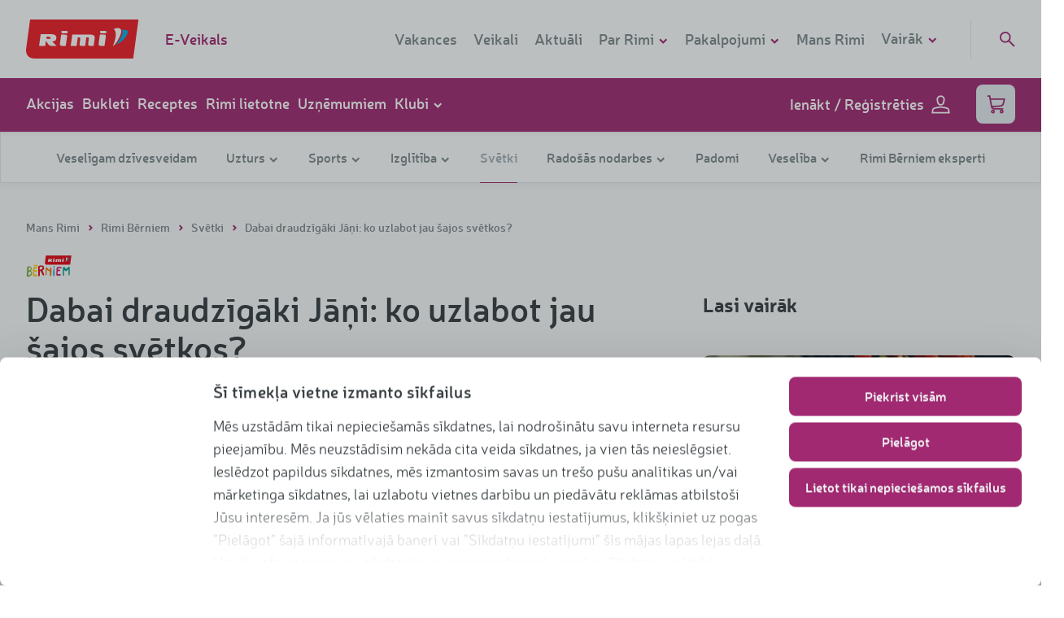

--- FILE ---
content_type: text/html; charset=UTF-8
request_url: https://www.rimi.lv/rimi-berniem/svetki/dabai-draudzigaki-jani-ko-uzlabot-jau-sajos-svetkos
body_size: 49077
content:
<!DOCTYPE html>
<html lang="lv" >
<head>
    <meta charset="utf-8">

    <meta content="width=device-width, initial-scale=1" name="viewport">

<title>Rimi - Dabai draudzīgāki Jāņi: ko uzlabot jau šajos svētkos?</title>
		<meta property="og:title" content="Dabai draudzīgāki Jāņi: ko uzlabot jau šajos svētkos?">
		<meta property="keywords" content="Rimi bērniem, bērnu klubs, atlaides bērniem, ģimenes atlaides, Rimi atlaides">
		<meta name="description" content="Līgo svētki ir vieni no populārākajiem latviešu svētkiem, neizpaliek ne ugunskurs, ne bagātīgi klāts galds. Kā, svinot Līgo svētkus, padomāt ne tikai par tradicionālajām aktivitātēm un to, ko likt galdā, bet arī par to, lai svinēšana ir dabai draudzīga? Rimi Bērniem jauniešu lietu eksperts Klāvs Smildziņš kopā ar ģimeni dalās idejās videi draudzīgākai līgošanai.
 ">
		<meta property="og:description" content="Līgo svētki ir vieni no populārākajiem latviešu svētkiem, neizpaliek ne ugunskurs, ne bagātīgi klāts galds. Kā, svinot Līgo svētkus, padomāt ne tikai par tradicionālajām aktivitātēm un to, ko likt galdā, bet arī par to, lai svinēšana ir dabai draudzīga? Rimi Bērniem jauniešu lietu eksperts Klāvs Smildziņš kopā ar ģimeni dalās idejās videi draudzīgākai līgošanai.
 ">
		<meta property="og:image" content="https://rimibaltic-web-res.cloudinary.com/image/upload/c_limit,dpr_auto,f_auto,q_auto,w_auto/v1/web-cms/c87b366d9e9a08fb827d2f16bcd0b17996a3b94b.jpg">
		<meta property="og:url" content="https://www.rimi.lv/rimi-berniem/svetki/dabai-draudzigaki-jani-ko-uzlabot-jau-sajos-svetkos">
		<meta property="og:type" content="website">
		<meta property="fb:app_id" content="811720385672374">


<meta name="csrf-token" content="n1KCcpFWeLwZBM0bPJHKP1xIGaqS5duq3hOlCLWT">

    <meta name="google-site-verification" content="b1BGzS8QWyB0YdPpONflCsqsm0CMkWZccyMJhUDzANw">

    <meta name="facebook-domain-verification" content="dh0tqiyrag1x4f33njj9t6fsepvdy7">

    <!-- Google Tag Manager -->
<script>
    (function( w, d, s, l, i ) {
        w[ l ] = w[ l ] || [];
        w[ l ].push( {
            'gtm.start'                    :
                new Date().getTime(), event: 'gtm.js'
        } );
        var f                            = d.getElementsByTagName( s )[ 0 ],
            j = d.createElement( s ), dl = l != 'dataLayer' ? '&l=' + l : '';
        j.async                          = true;
        j.src                            =
            'https://www.googletagmanager.com/gtm.js?id=' + i + dl;
        f.parentNode.insertBefore( j, f );
    })( window, document, 'script', 'dataLayer', 'GTM-MZ8VKDF' );
</script>
<!-- End Google Tag Manager -->
<script>
    let acceptAllLabel = 'Apstiprināt visus';
    let customizeLabel = 'Personalizēt';
    let resetConsentsFrequency = 6;
    let cookiebotLatestVersion = 8;
</script>

<script>
    APP = {
        cssLoaded: false,
        webview: {
            enabled: Boolean(),
            supportsAuth: '',
            platform: '',
            logout: '/account/web-view/logout',
        },
        base_url: 'https://www.rimi.lv',
        is_new_session: Boolean(1),
        loggedInUser: Boolean(),
        gtmLoginEvent: Boolean(),
        isKioskMode: Boolean(),
                form: {
            feedback: {
                time_to_action: 5000
            }
        },
        cloudinary: {
            cloud_name: 'rimibaltic-web',
        }
    };

    function _cssLoaded() {
        APP.cssLoaded = true;
    }
</script>

<script defer src="/front/js/manifest.b1b3f7a8d962a6c32cf1dcae9661c9ba.js" data-cookieconsent="ignore"></script>

    <script defer src="/front/js/vendor/vendor~jquery.72231e369c53cf7a848364037de78495.js" data-cookieconsent="ignore"></script>
    <script defer src="/front/js/vendor/vendor~core.62ac15339ec2df8cccc3fa575f813d55.js" data-cookieconsent="ignore"></script>

    <script defer src="/front/js/app.e0b64e3e3050b7270d1e0f96c6971b18.js" data-cookieconsent="ignore"></script>

<script defer src="/front/js/vendor/vendor~corejs-typeahead.b44ecadf0276bec7d31b790a0626617a.js" data-cookieconsent="ignore"></script>
<script defer src="/front/js/vendor/vendor~simple-keyboard.30a105b68fb0cfa20c6e5e4a8768a199.js" data-cookieconsent="ignore"></script>

            <script defer src="/front/js/controllers/kids/index.91feee1f9f1f35501f914a323db4fb64.js" data-cookieconsent="ignore"></script>
    
    <link rel="stylesheet" href="/front/css/style.4af6264443848d56fca2b5de77f4dac9.css" onload="_cssLoaded()">
    <link rel="stylesheet" href="/front/css/controllers/kids/index.0dfb71e7f7e0f100c5c43d202a5a944a.css"/>

<link rel="apple-touch-icon" sizes="180x180" href="/apple-touch-icon.png">
<link rel="icon" type="image/png" sizes="32x32" href="/favicon-32x32.png">
<link rel="icon" type="image/png" sizes="16x16" href="/favicon-16x16.png">
<link rel="mask-icon" href="/safari-pinned-tab.svg" color="#ed1c24">
<meta name="msapplication-TileColor" content="#ed1c24">
<meta name="theme-color" content="#ffffff">


<link href="/front/css/fonts.29bfe6aa5c406347bf58efff3983c25d.css" rel="stylesheet" media="print" onload="this.media='all'">
<noscript><link rel="stylesheet" href="/front/css/fonts.29bfe6aa5c406347bf58efff3983c25d.css"></noscript>
    <style>
    @font-face {
        font-display: swap;
        font-family: "Neris-Bold";
        src: url('https://www.rimi.lv/fonts-local/Neris-Bold.woff') format('woff');
    }

    @font-face {
        font-display: swap;
        font-family: "Neris-Light";
        src: url('https://www.rimi.lv/fonts-local/Neris-Light.woff') format('woff');
    }

    @font-face {
        font-display: swap;
        font-family: "Neris-SemiBold";
        src: url('https://www.rimi.lv/fonts-local/Neris-SemiBold.woff') format('woff');
    }

    @font-face {
        font-display: swap;
        font-family: "Neris-Black";
        src: url('https://www.rimi.lv/fonts-local/Neris-Black.woff') format('woff');
    }
</style>

<style>.directions__item{margin-bottom:10px;padding-left:40px;position:relative}.directions__item p{margin:0}.directions__item__text{font-size:16px;font-weight:300;line-height:24px;max-height:600px;min-height:24px;overflow:hidden;position:relative;top:1px;-webkit-transition:all .5s;-o-transition:all .5s;transition:all .5s}@media (min-width:1024px){.directions__item__text{font-size:18px;line-height:28px;top:0}}.directions__item__status{background:#fff;border:2px solid #d0d9db;border-radius:13px;cursor:pointer;height:24px;left:0;position:absolute;top:0;-webkit-transition:all .5s;-o-transition:all .5s;transition:all .5s;-webkit-user-select:none;-moz-user-select:none;-ms-user-select:none;user-select:none;width:24px}.directions__item__status svg{color:#fff;height:8px;left:50%;position:absolute;top:50%;-webkit-transform:translate(-50%,-50%);-ms-transform:translate(-50%,-50%);transform:translate(-50%,-50%);width:11px}.directions__item.done .directions__item__status{background-color:#a12971;border-color:#a12971}.directions__item.done .directions__item__text{color:#a4afb3;max-height:28px}.directions__item.done .directions__item__text:after{background:#f2f6f7;bottom:3px;color:#a4afb3;content:"...";position:absolute;right:0}.alert-warning{background-color:#e4ebed;color:#363d40;display:-webkit-box;display:-ms-flexbox;display:flex;font-size:16px;line-height:20px;margin:12px 0;padding:12px 20px;text-align:left}.alert-warning__icon{-ms-flex-negative:0;flex-shrink:0;padding:2px 13px 1px 1px}.alert-warning__content a{color:inherit;text-decoration:underline}.loyalty-b .alert-warning{margin-bottom:-12px}*,:after,:before{-webkit-box-sizing:border-box;box-sizing:border-box}body{-webkit-font-smoothing:antialiased;color:#363d40;font-family:Neris-Light,sans-serif;font-size:16px;font-weight:400;line-height:29.45px;margin:0;position:relative;z-index:1}body.fullHeight{min-height:100vh}body.fullHeight main{height:calc(100vh - 274px)}@media (min-width:590px){body.fullHeight main{height:calc(100vh - 210px)}}@media (min-width:1024px){body.fullHeight main{height:calc(100vh - 176px)}}body.fullHeight main .wrap,body.fullHeight main>section{height:100%}body.-fixed{position:fixed;width:100%}body.overflow-hidden{overflow:hidden}@media (min-width:590px){body{font-size:18px;overflow:auto;overflow-x:hidden;z-index:2}}@media (min-width:1024px){body{z-index:3}}img{display:block;height:auto;max-width:100%}button{background-color:transparent}.container{margin-left:auto;margin-right:auto;max-width:1280px;padding:0 18px;position:relative}@media (min-width:590px){.container{padding:0 32px}}.container:after{clear:both;content:"";display:block}.wrap{overflow-x:hidden;padding:24px 0}@media (min-width:590px){.wrap{padding:40px 0 48px}}.wrap--clear-top{padding-top:0}.wrap--inner{padding:24px 0}.wrap--large{padding:32px 0}@media (min-width:590px){.wrap--large{padding:64px 0}}.wrap .block-heading{-webkit-box-pack:justify;-ms-flex-pack:justify;-webkit-box-align:baseline;-ms-flex-align:baseline;align-items:baseline;border-bottom:1px solid #e4ebed;display:-webkit-box;display:-ms-flexbox;display:flex;justify-content:space-between;margin-bottom:17px;padding-bottom:10px}@media (min-width:1024px){.wrap .block-heading{margin-bottom:32px;padding-bottom:8px}}.wrap .block-heading h2{border:none;margin:0;padding:0}@media (min-width:1024px){.wrap .block-heading h2{font-size:28px!important;line-height:38px!important}}.wrap .block-heading a{display:none}@media (min-width:1024px){.wrap .block-heading a{-webkit-font-smoothing:antialiased;color:#a12971;display:inline;font-family:Neris-SemiBold,sans-serif;font-size:18px;font-weight:400;line-height:24px}}@media only screen and (min-width:590px){.grid-row--tablet{display:-webkit-box;display:-ms-flexbox;display:flex;-ms-flex-wrap:wrap;flex-wrap:wrap;margin-left:-32px;margin-right:-32px}}@media only screen and (min-width:1024px){.grid-row--desktop{display:-webkit-box;display:-ms-flexbox;display:flex;-ms-flex-wrap:wrap;flex-wrap:wrap;margin-left:-32px;margin-right:-32px}}.light-bg{background-color:#f2f6f7}.main-title{-webkit-font-smoothing:antialiased;font-family:Neris-Bold,sans-serif;font-size:28px;font-weight:400;line-height:32px;padding-bottom:16px}@media (min-width:590px){.main-title{font-size:42px;line-height:48px;padding-bottom:32px}}.main-title a{color:inherit}.section-title{font-size:18px;line-height:1;padding-bottom:16px}@media (min-width:590px){.section-title{padding-bottom:32px}}.section-title a{color:inherit}.top-title{-webkit-font-smoothing:antialiased;font-family:Neris-Bold,sans-serif;font-size:28px;font-weight:400;line-height:32px;line-height:1;margin-bottom:16px}@media (min-width:590px){.top-title{font-size:42px;line-height:48px}}.js-carousel-mobile .slick-slide{display:-webkit-box;display:-ms-flexbox;display:flex}.js-carousel-mobile .slick-slide>div{position:relative;width:100%}.slick-track{font-size:0}.slick-list{overflow:visible}.slick-initialized{margin-left:-8px;margin-right:-16px}@media (min-width:590px){.slick-initialized{margin-left:-16px;margin-right:-16px}}.slick-slide>div{padding:0 8px}@media (min-width:590px){.slick-slide>div{padding:0 16px}}.js-carousel-last{display:block}@media (min-width:590px){.js-carousel-last{display:none}}.submenu{background:#f2f6f7;border-bottom:1px solid #e4ebed;display:block}@media (min-width:590px){.submenu{text-align:center}}.submenu__list{list-style:none;margin:0;padding:0}.submenu__list__item{display:inline-block;margin:0;padding:0 16px}.submenu__list__item:before{display:none}.submenu__list__item.active a{color:#a4afb3;text-decoration:none}.submenu__list__item.active a:after{width:100%}.submenu__list__item a{-webkit-font-smoothing:antialiased;color:#7e898c;display:block;font-family:Neris-SemiBold,sans-serif;font-size:16px;font-weight:400;padding:16px 0;position:relative}.submenu__list__item a:after{background-color:#a12971;bottom:-1px;content:"";display:block;height:1px;left:0;position:absolute;-webkit-transition:all .3s cubic-bezier(.4,0,.2,1);-o-transition:all .3s cubic-bezier(.4,0,.2,1);transition:all .3s cubic-bezier(.4,0,.2,1);width:0}.submenu__list__item a:hover{color:#a4afb3;text-decoration:none}.submenu__list__item a:hover:after{width:100%}.submenu__list__item a svg{display:none}@media (max-width:959px){.submenu{max-height:50px;overflow:hidden;-webkit-transition:all .3s cubic-bezier(.4,0,.2,1);-o-transition:all .3s cubic-bezier(.4,0,.2,1);transition:all .3s cubic-bezier(.4,0,.2,1)}.submenu.submenu-open{max-height:700px}.submenu.submenu-open a svg{-webkit-transform:rotate(180deg);-ms-transform:rotate(180deg);transform:rotate(180deg)}.submenu .submenu__list{-webkit-box-orient:vertical;-webkit-box-direction:normal;display:-webkit-box;display:-ms-flexbox;display:flex;-ms-flex-direction:column;flex-direction:column;overflow:hidden}.submenu .submenu__list__item{-webkit-box-ordinal-group:3;-ms-flex-order:2;border-bottom:1px solid #e4ebed;order:2;padding:5px 0 0;text-align:left;width:100%}.submenu .submenu__list__item svg{-webkit-transition:all .3s cubic-bezier(.4,0,.2,1);-o-transition:all .3s cubic-bezier(.4,0,.2,1);transition:all .3s cubic-bezier(.4,0,.2,1)}.submenu .submenu__list__item a{display:block;width:auto}.submenu .submenu__list__item a:after{left:-100%;width:100%}.submenu .submenu__list__item a:hover:after{left:0}.submenu .submenu__list__item.active{-webkit-box-ordinal-group:2;-ms-flex-order:1;order:1;padding:0}.submenu .submenu__list__item.active a{color:#7e898c;display:inline-block;line-height:1.1}.submenu .submenu__list__item.active a svg{fill:transparent;color:#a12971;display:inline-block;height:12px;margin-left:5px;width:12px}.submenu .submenu__list__item.active a svg g,.submenu .submenu__list__item.active a svg path{stroke-width:8px}}.hidden-mobile{display:none}@media (min-width:590px){.hidden-mobile{display:block}}.js-hidden{display:none}.g-recaptcha>div{margin:0 auto;overflow:hidden}.errors-gtm{display:none!important}select::-ms-value{background:none;color:inherit}.language-menu{display:-webkit-box;display:-ms-flexbox;display:flex;margin-right:24px}.field__required{background:url(/front/images/ui-style/asterisk-o.png) calc(100% - 10px) 10px no-repeat}a{color:inherit}.js-zoomed-image{background-repeat:no-repeat;display:none;height:400px;left:calc(50% + 370px);position:absolute;top:50%;-webkit-transform:translate(-50%,-50%);-ms-transform:translate(-50%,-50%);transform:translate(-50%,-50%);width:270px}@media (min-width:1024px){.js-zoomed-image{left:calc(50% + 430px);width:350px}}@media (min-width:1366px){.js-zoomed-image{left:calc(50% + 450px);width:400px}}.js-zoomed-image .triangle{border-bottom:10px solid transparent;border-right:10px solid #fff;border-top:10px solid transparent;display:none;height:20px;left:-20px;position:absolute;top:50%;-webkit-transform:translateY(-50%);-ms-transform:translateY(-50%);transform:translateY(-50%);width:20px}.img-zoom-lens{cursor:-webkit-zoom-in;cursor:zoom-in;height:50%;position:absolute;width:100%}.js-enlarged-image{display:none;height:100vh;left:0;position:fixed;top:0;width:100vw;z-index:1000}@media (min-width:590px){.js-enlarged-image{height:auto;left:50%;top:50%;-webkit-transform:translate(-50%,-50%);-ms-transform:translate(-50%,-50%);transform:translate(-50%,-50%);width:400px}}.js-enlarged-image div{height:100vh;overflow:scroll;position:relative;width:100vw}@media (min-width:590px){.js-enlarged-image div{height:auto;width:400px}}.js-enlarged-image button{position:fixed}.js-enlarged-image img{height:120%;max-width:unset;width:120%}@media (min-width:590px){.js-enlarged-image img{height:auto;width:100%}}h1{-webkit-font-smoothing:antialiased;font-family:Neris-SemiBold,sans-serif;font-size:48px;font-weight:400;line-height:normal}@media (min-width:590px){h1{font-size:63px;line-height:80px}}h2{-webkit-font-smoothing:antialiased;font-family:Neris-Bold,sans-serif;font-size:28px;font-weight:400;line-height:32px}@media (min-width:590px){h2{font-size:42px;line-height:48px}}h3{-webkit-font-smoothing:antialiased;font-family:Neris-Bold,sans-serif;font-size:21px;font-weight:400;line-height:normal}@media (min-width:590px){h3{font-size:28px;line-height:32px}}@media (min-width:1024px){h3{line-height:36px}}h4{-webkit-font-smoothing:antialiased;font-family:Neris-SemiBold,sans-serif;font-size:16px;font-weight:400;line-height:normal}@media (min-width:590px){h4{font-size:20px;line-height:24px}}h1,h2,h3,h4{margin:0}h1>a,h2>a,h3>a,h4>a{display:block}ol,ul{list-style-type:none;margin:0;padding:0}a{outline:0;-webkit-transition:all .15s cubic-bezier(.4,0,.2,1);-o-transition:all .15s cubic-bezier(.4,0,.2,1);transition:all .15s cubic-bezier(.4,0,.2,1)}a,a:hover{text-decoration:none}p{margin:0 0 10px}b,strong{-webkit-font-smoothing:antialiased;font-family:Neris-SemiBold,sans-serif;font-weight:400}hr{border:0;border-top:1px solid #e4ebed;margin:30px auto}.video-icon{background-color:#fff;border:0;border-radius:50%;display:block;height:64px;position:relative;width:64px}.video-icon:after{border-color:transparent transparent transparent #a12971;border-style:solid;border-width:8.5px 0 8.5px 15px;content:"";display:block;height:0;left:53%;position:absolute;top:50%;-webkit-transform:translate(-50%,-50%);-ms-transform:translate(-50%,-50%);transform:translate(-50%,-50%);width:0}.button.-has-loader .lines-loader{display:none}.button.-has-loader.-loader-active{-webkit-box-pack:center;-ms-flex-pack:center;background-color:#d0d9db!important;font-size:0;justify-content:center;pointer-events:none}.button.-has-loader.-loader-active .lines-loader{display:inline-block;height:16px}.button.-has-loader.-loader-active .icon{display:none}.link-back{-webkit-font-smoothing:antialiased;display:inline-block;font-family:Neris-SemiBold,sans-serif;font-weight:400}.link-back>svg{fill:transparent;color:#a12971;display:inline-block;height:12px;margin-right:5px;width:12px}.link-back>svg g,.link-back>svg path{stroke-width:8px}.link-back:hover{text-decoration:none}.link-back:hover>svg{color:#871459}.link{-webkit-font-smoothing:antialiased;font-family:Neris-SemiBold,sans-serif;font-weight:400}.link,.link>svg{color:#a12971;display:inline-block}.link>svg{fill:transparent;height:12px;margin-right:5px;width:12px}.link>svg g,.link>svg path{stroke-width:8px}.link:hover{text-decoration:none}.link:hover,.link:hover>svg{color:#871459}.form-field.-password{outline:none}.form-field.-password>div{background-color:#fff;border:2px solid #e4ebed;border-radius:8px;display:-webkit-box;display:-ms-flexbox;display:flex;height:48px;-webkit-transition:border-color .3s cubic-bezier(.4,0,.2,1);-o-transition:border-color .3s cubic-bezier(.4,0,.2,1);transition:border-color .3s cubic-bezier(.4,0,.2,1)}.form-field.-password>div:focus-within{border-color:#a4afb3;outline:none}.form-field.-password>div:focus-within input{border-right-color:#a4afb3}.form-field.-password>div>div{-webkit-box-flex:1;-ms-flex:auto;flex:auto}.form-field.-password button{-webkit-font-smoothing:antialiased;background:#fff;border:0;border-radius:0 8px 8px 0;color:#7e898c;font-family:Neris-SemiBold,sans-serif;font-size:12px;font-weight:400;line-height:16px;outline:0;padding:0 19px;text-align:center;text-transform:uppercase;z-index:5}.form-field.-password button span{display:block;overflow:hidden}.form-field.-password button:after{content:attr(data-hide-text);display:block;font-size:12px;height:0;line-height:16px;overflow:hidden}.form-field.-password.-show button span{height:0}.form-field.-password.-show button:after{height:auto}.form-field.-password.-has-error input,.form-field.-password.-has-error>div,.form-field.-password.-has-error>div:focus-within input{border-color:#ed1c24}.form-field.-text>div{position:relative}.form-field.-checkbox.-has-error+.form-field__error-msg,.form-field.-radio.-has-error+.form-field__error-msg{display:block}.form-field.-checkbox p,.form-field.-radio p{margin:0}.form-field.-checkbox.checkbox__required{position:relative}.form-field.-checkbox.checkbox__required:after{background:url(/front/images/ui-style/asterisk-o.png) no-repeat;content:"";display:block;height:7px;position:absolute;right:-12px;top:0;width:7px}.form-field.-readonly{opacity:.5;pointer-events:none}.-password .form-field__input{border:none;border-radius:8px 0 0 8px;border-right:2px solid #e4ebed;height:44px}.-with-placeholder .form-field__input{padding-right:56px}.form-field__input:-moz-read-only{cursor:not-allowed;pointer-events:auto;-moz-user-select:none;user-select:none}.form-field__input:-moz-read-only,.form-field__input:read-only{cursor:not-allowed;pointer-events:auto;-moz-user-select:none;user-select:none}.form-field__input:-moz-read-only:focus{border-color:#e4ebed}.form-field__input:-moz-read-only:focus,.form-field__input:read-only:focus{border-color:#e4ebed}.-switch .form-field__input{height:0;opacity:0;width:0}.form-field input[type=password]::-ms-clear,.form-field input[type=password]::-ms-reveal{display:none}.form-field__placeholder{-webkit-font-smoothing:antialiased;color:#7e898c;font-family:Neris-Light,sans-serif;font-size:18px;font-weight:400;position:absolute;right:15px;top:50%;-webkit-transform:translateY(-50%);-ms-transform:translateY(-50%);transform:translateY(-50%)}.form-field.-checkbox .form-field__input,.form-field.-radio .form-field__input,.form-field.-radio-location .form-field__input{border:none;display:block;height:1px;opacity:0;position:absolute;width:1px}.form-field.-dropdown__multiselect{cursor:pointer;display:inline-block;margin-bottom:8px;position:relative;width:100%}@media (min-width:590px){.form-field.-dropdown__multiselect{margin-bottom:0;margin-right:14px;width:216px}}.form-field__select{position:relative;z-index:12}.form-field__select #select-label{color:#8c8c8d;width:100%}.form-field__select>svg{color:#a4afb3;height:20px;-webkit-transition:all .3s cubic-bezier(.4,0,.2,1);-o-transition:all .3s cubic-bezier(.4,0,.2,1);transition:all .3s cubic-bezier(.4,0,.2,1);width:20px}.form-field__select>svg g,.form-field__select>svg path{stroke-width:3px}.form-field__select-icon--up .icon{-webkit-transform:translateY(-5px) rotate(180deg);-ms-transform:translateY(-5px) rotate(180deg);transform:translateY(-5px) rotate(180deg)}.form-field__select--clear{bottom:0;left:0;position:absolute;right:0;top:0}.form-field__select-items{background:#fff;border:1px solid #636364;border-radius:4px;border-top:none;-webkit-box-shadow:0 5px 8px rgba(0,0,0,.08);box-shadow:0 5px 8px rgba(0,0,0,.08);height:0;margin:0 auto;overflow:hidden;padding:0 20px;position:relative;top:-10px;-webkit-transition:all .3s cubic-bezier(.4,0,.2,1);-o-transition:all .3s cubic-bezier(.4,0,.2,1);transition:all .3s cubic-bezier(.4,0,.2,1);width:calc(100% - 2px);z-index:11}@media (min-width:1024px){.form-field__select-items{position:absolute;top:38px}}.form-field__select-items .form-field.-checkbox{margin-bottom:16px;width:100%}.form-field__select-items .form-field.-checkbox:last-child{margin-bottom:0}.form-field__select-items .form-field.-checkbox.extras{width:100%}.form-field__select-items .form-field.-checkbox.extras:before{background-color:#e4ebed;border-radius:10px;content:"";height:2px;left:15%;opacity:.5;position:absolute;top:-9px;width:75%}.form-field__select-items .form-field.-checkbox.extras:last-child:before{content:none}.form-field__select-items--expanded{padding:30px 20px 20px}.form-field.-switch{-webkit-box-align:center;-ms-flex-align:center;align-items:center;display:-webkit-box;display:-ms-flexbox;display:flex}.form-field.-switch.-disabled{cursor:not-allowed;opacity:.5}.form-field__switch{-ms-flex-negative:0;display:inline-block;flex-shrink:0;height:1.5rem;position:relative;width:2.5rem}.form-field__switch-circle{background-color:#ccc;border-radius:24px;bottom:0;cursor:pointer;left:0;right:0;top:0}.form-field__switch-circle,.form-field__switch-circle:before{position:absolute;-webkit-transition:.4s;-o-transition:.4s;transition:.4s}.form-field__switch-circle:before{background-color:#fff;border-radius:50%;bottom:.25rem;content:"";height:1rem;left:.25rem;width:1rem}.form-field__switch-input:checked+.form-field__switch-circle{background-color:#a12971}.form-field__switch-input:checked+.form-field__switch-circle:before{-webkit-transform:translateX(1rem);-ms-transform:translateX(1rem);transform:translateX(1rem)}.loader{display:none;margin-bottom:20px;text-align:center}.loader--on{display:block}.loader .icon-spinner{fill:none;-webkit-animation:spinner 1.5s linear infinite;animation:spinner 1.5s linear infinite;color:#a12971;height:32px;width:32px}.loader .icon-spinner g,.loader .icon-spinner path{stroke-width:4px}.loading{font-size:0;margin:0;text-align:center}.loading.-hidden{display:none}.loading svg{-webkit-animation:rotate 2s linear infinite;animation:rotate 2s linear infinite;color:#a12971;height:2.5rem;width:2.5rem}@-webkit-keyframes rotate{0%{-webkit-transform:rotate(0deg);transform:rotate(0deg)}to{-webkit-transform:rotate(1turn);transform:rotate(1turn)}}@keyframes rotate{0%{-webkit-transform:rotate(0deg);transform:rotate(0deg)}to{-webkit-transform:rotate(1turn);transform:rotate(1turn)}}.lines-loader{-webkit-box-align:center;-ms-flex-align:center;align-items:center;display:-webkit-inline-box;display:-ms-inline-flexbox;display:inline-flex}.lines-loader span{background-color:#7e898c;display:inline-block;height:16px;width:2px}.lines-loader span:not(:last-child){margin-right:8px}.lines-loader span:first-child{-webkit-animation:line-1 2s linear infinite;animation:line-1 2s linear infinite}.lines-loader span:nth-child(2){-webkit-animation:line-2 2s linear infinite;animation:line-2 2s linear infinite}.lines-loader span:nth-child(3){-webkit-animation:line-3 2s linear infinite;animation:line-3 2s linear infinite}.lines-loader span:nth-child(4){-webkit-animation:line-4 2s linear infinite;animation:line-4 2s linear infinite}@-webkit-keyframes line-1{7%{-webkit-transform:scaleY(1);transform:scaleY(1)}15%{-webkit-transform:scaleY(.5);transform:scaleY(.5)}23%{-webkit-transform:scaleY(1);transform:scaleY(1)}to{-webkit-transform:scaleY(1);transform:scaleY(1)}}@keyframes line-1{7%{-webkit-transform:scaleY(1);transform:scaleY(1)}15%{-webkit-transform:scaleY(.5);transform:scaleY(.5)}23%{-webkit-transform:scaleY(1);transform:scaleY(1)}to{-webkit-transform:scaleY(1);transform:scaleY(1)}}@-webkit-keyframes line-2{13%{-webkit-transform:scaleY(1);transform:scaleY(1)}21%{-webkit-transform:scaleY(.5);transform:scaleY(.5)}29%{-webkit-transform:scaleY(1);transform:scaleY(1)}to{-webkit-transform:scaleY(1);transform:scaleY(1)}}@keyframes line-2{13%{-webkit-transform:scaleY(1);transform:scaleY(1)}21%{-webkit-transform:scaleY(.5);transform:scaleY(.5)}29%{-webkit-transform:scaleY(1);transform:scaleY(1)}to{-webkit-transform:scaleY(1);transform:scaleY(1)}}@-webkit-keyframes line-3{19%{-webkit-transform:scaleY(1);transform:scaleY(1)}27%{-webkit-transform:scaleY(.5);transform:scaleY(.5)}35%{-webkit-transform:scaleY(1);transform:scaleY(1)}to{-webkit-transform:scaleY(1);transform:scaleY(1)}}@keyframes line-3{19%{-webkit-transform:scaleY(1);transform:scaleY(1)}27%{-webkit-transform:scaleY(.5);transform:scaleY(.5)}35%{-webkit-transform:scaleY(1);transform:scaleY(1)}to{-webkit-transform:scaleY(1);transform:scaleY(1)}}@-webkit-keyframes line-4{25%{-webkit-transform:scaleY(1);transform:scaleY(1)}33%{-webkit-transform:scaleY(.5);transform:scaleY(.5)}41%{-webkit-transform:scaleY(1);transform:scaleY(1)}to{-webkit-transform:scaleY(1);transform:scaleY(1)}}@keyframes line-4{25%{-webkit-transform:scaleY(1);transform:scaleY(1)}33%{-webkit-transform:scaleY(.5);transform:scaleY(.5)}41%{-webkit-transform:scaleY(1);transform:scaleY(1)}to{-webkit-transform:scaleY(1);transform:scaleY(1)}}.tooltip{background-color:#a12971;border-radius:4px;color:#fff;font-size:16px;padding:5px 10px 10px;position:absolute;-webkit-transform:translateY(-100%);-ms-transform:translateY(-100%);transform:translateY(-100%);width:200px;z-index:10}.tooltip:after{border-color:#a12971 transparent transparent;border-style:solid;border-width:8px 5px 0;bottom:-8px;content:"";display:block;height:0;left:calc(50% - 5px);position:absolute;width:0}.tooltip-datepicker{left:50%;line-height:20px;top:0;-webkit-transform:translate(-50%,-100%);-ms-transform:translate(-50%,-100%);transform:translate(-50%,-100%);white-space:normal}.tooltip-datepicker.offset--left{left:100%;-webkit-transform:translate(-100%,-100%);-ms-transform:translate(-100%,-100%);transform:translate(-100%,-100%)}.tooltip-datepicker.offset--left:after{left:calc(100% - 22px)}.tooltip-datepicker.offset--right{left:0;-webkit-transform:translateY(-100%);-ms-transform:translateY(-100%);transform:translateY(-100%)}.tooltip-datepicker.offset--right:after{left:12px}.accordion__title{-webkit-font-smoothing:antialiased;border-top:1px solid #f2f6f7;cursor:pointer;font-family:Neris-Black,sans-serif;font-weight:400;padding:15px 15px 15px 30px;position:relative}.accordion__title:before{background-color:transparent;border:2px solid #a12971;border-radius:50%;color:#a12971;content:"+";display:block;height:20px;left:0;line-height:.6;position:absolute;text-align:center;top:20px;width:20px}.accordion__title:nth-last-child(2){border-bottom:1px solid #f2f6f7}.accordion__title.open:before{content:"-"}.accordion__title.open:nth-last-child(2){border-bottom:0}.accordion__content{display:none;padding:15px}.accordion__content:last-child{border-bottom:1px solid #f2f6f7}.warning{border-radius:4px;padding:20px 60px;position:relative}.warning--danger{background-color:#f2f6f7;border-left:5px solid #ed1c24;color:#576266}.warning__close{-webkit-font-smoothing:antialiased;background-color:transparent;border:2px solid #d0d9db;border-radius:50%;color:#d0d9db;cursor:pointer;display:block;font-family:Neris-Black,sans-serif;font-weight:400;height:25px;line-height:.8;position:absolute;right:20px;text-align:center;top:20px;width:25px}.warning__close:hover{border-color:#7e898c;color:#7e898c}.fb-likes{-webkit-font-smoothing:antialiased;color:#7e898c;display:inline-block;font-family:Neris-Black,sans-serif;font-size:14px;font-weight:400}.fb-likes>svg{fill:transparent;color:#a12971;display:inline-block;height:18px;margin:0 5px -3px 0;width:16px}.fb-likes>svg path{stroke-width:5}.tag{-webkit-font-smoothing:antialiased;background-color:#e4ebed;border-radius:15px;color:#7e898c;display:inline-block;font-family:Neris-SemiBold,sans-serif;font-size:14px;font-weight:400;line-height:1;margin-right:5px;padding:6px 10px 7px}.tag:hover{background-color:#7e898c;color:#e4ebed;text-decoration:none}.pagination{-webkit-font-smoothing:antialiased;font-family:Neris-SemiBold,sans-serif;font-size:18px;font-weight:400;margin-top:16px}.pagination__item{display:none;padding-left:0;vertical-align:top}@media (min-width:1024px){.pagination__item{display:inline-block}}.pagination__item+li{margin-left:3px}.pagination__item .link,.pagination__item span{background:none;border:2px solid #d0d9db;border-radius:8px;color:#a4afb3;display:block;height:48px;line-height:44px;position:relative;text-align:center;width:48px}.pagination__item .link>svg,.pagination__item span>svg{fill:transparent;color:#a12971;font-size:18px;height:20px;left:50%;position:absolute;top:50%;-webkit-transform:translate(-50%,-50%);-ms-transform:translate(-50%,-50%);transform:translate(-50%,-50%);width:16px}.pagination__item .link>svg path,.pagination__item span>svg path{stroke-width:5px}.pagination__item .link:hover{color:#7e898c;text-decoration:none}.pagination__item.disabled svg{color:#d0d9db}.pagination__item.active{display:inline-block}.pagination__item.active .link,.pagination__item.active span{border-color:#a12971;color:#a12971}.pagination__item.nav{display:inline-block}.pagination__item.nav.disabled{display:none}.breadcrumbs{-webkit-font-smoothing:antialiased;font-family:Neris-SemiBold,sans-serif;font-size:14px;font-weight:400;height:0!important;list-style:none;margin-bottom:0;opacity:0!important;padding:0}@media (min-width:590px){.breadcrumbs{height:auto!important;margin-bottom:20px;opacity:1!important}}.breadcrumbs>li{display:inline;margin:0;padding:0}.breadcrumbs>li>svg{fill:transparent;color:#a12971;height:10px;margin:0 5px;width:10px}.breadcrumbs>li>svg path{stroke-width:10px}.breadcrumbs>li .breadcrumbs-name{color:#a4afb3}.breadcrumbs>li .breadcrumbs-name.-default{cursor:default}.breadcrumbs>li:first-child a,.breadcrumbs>li:last-child a{padding-left:0}.richtext ul{line-height:1.5;list-style:none;margin:0}.richtext ul li{margin:0 0 8px;padding-left:12px;position:relative}.richtext ul li:before{background-color:#a12971;border-radius:3px;content:"";display:block;height:4px;left:0;position:absolute;top:.7em;width:4px}.richtext a:not(.button){color:#a12971}.richtext a:not(.button):hover{color:#871459}.richtext img{height:auto!important}.richtext ol{list-style:none;margin:0}.richtext ol li{margin-left:0;padding-left:25px;position:relative}.richtext ol li:before{left:0;position:absolute}.richtext ol li li{padding-left:40px}.richtext blockquote{background-color:transparent;border-left:4px solid #ed1c24;margin:32px 0;padding:10px 0 10px 30px}@media (min-width:590px){.richtext blockquote{margin:44px 0}}.richtext blockquote p{font-size:24px;line-height:32px;padding-bottom:20px}@media (min-width:590px){.richtext blockquote p{font-size:28px;line-height:40px}}.richtext blockquote p+p{font-size:16px;padding-bottom:0}@media (min-width:590px){.richtext blockquote p+p{font-size:18px}}.richtext p.highlighted{-webkit-font-smoothing:antialiased;font-family:Neris-Light,sans-serif;font-size:21px;font-weight:400;line-height:30px}@media (min-width:590px){.richtext p.highlighted{font-size:28px;line-height:40px}}.richtext p.highlighted a{color:#a12971}@media (min-width:1024px){.richtext p.highlighted a:hover{color:#ba418a}}body .richtext p b{font-family:inherit;font-size:inherit;font-weight:700;line-height:inherit}.richtext p.font-espa{font-size:1.4em}.richtext h1.font-espa{font-size:3.5em}.richtext h2.font-espa{font-size:2.8em;line-height:48px}.richtext h3.font-espa{font-size:2em}main .font-espa{font-family:Espa-Extended,sans-serif!important}main .font-espa.-tropical-blue{color:#c7e3f9}main .font-espa.-kidnapper{color:#d3e2bb}main .font-espa.-melanie{color:#e8bdd0}main .font-espa.-astra{color:#f9e5a3}.articles-row--has-native-scroll{-webkit-overflow-scrolling:touch;display:-webkit-box;-ms-flex-wrap:nowrap;flex-wrap:nowrap;margin-left:-8px;margin-right:-8px;overflow-x:scroll;width:100%}@media (max-width:590px){.articles-row--has-native-scroll{-ms-overflow-style:none;padding:1px 0;scrollbar-width:none}.articles-row--has-native-scroll::-webkit-scrollbar{display:none}}@media (min-width:590px){.articles-row--has-native-scroll{display:-webkit-box;display:-ms-flexbox;display:flex}}.articles-row--has-native-scroll>:last-child{height:100%}@media only screen and (min-width:590px){.articles-row--has-native-scroll{display:-webkit-box;display:-ms-flexbox;display:flex;-ms-flex-wrap:wrap;flex-wrap:wrap;margin-bottom:-32px;margin-left:-32px;margin-right:-32px;overflow:hidden}}.articles-row--has-native-scroll .articles-row__item{margin-bottom:32px;min-width:90%}@media (max-width:589px){.articles-row--has-native-scroll .articles-row__item{margin-left:8px;margin-right:8px}}@media only screen and (min-width:590px){.articles-row--has-native-scroll .articles-row__item{-webkit-box-orient:vertical;-webkit-box-direction:normal;display:-webkit-box;display:-ms-flexbox;display:flex;-ms-flex-direction:column;flex-direction:column;float:left;margin-bottom:32px;margin-left:32px;min-width:0;width:calc(50% - 48px)}.articles-row--has-native-scroll .articles-row__item .content{-webkit-box-flex:1;-ms-flex-positive:1;flex-grow:1;min-height:110px}.articles-row--has-native-scroll .articles-row__item:last-child{margin-bottom:32px}}@media only screen and (min-width:1024px){.articles-row--has-native-scroll .articles-row__item{float:left;margin-left:32px;width:calc(25% - 40px)}}@media only screen and (min-width:590px){.articles-row{display:-webkit-box;display:-ms-flexbox;display:flex;-ms-flex-wrap:wrap;flex-wrap:wrap;margin-bottom:-32px;margin-left:-32px;margin-right:-32px}}.articles-row__item{border-radius:8px;-webkit-box-shadow:0 5px 5px 0 rgba(0,0,0,.03);box-shadow:0 5px 5px 0 rgba(0,0,0,.03);cursor:pointer;margin-bottom:16px;overflow:hidden;position:relative}.articles-row__item:hover{-webkit-box-shadow:0 8px 8px 0 rgba(0,0,0,.03);box-shadow:0 8px 8px 0 rgba(0,0,0,.03)}.articles-row__item .background{border-top-left-radius:8px;border-top-right-radius:8px;overflow:hidden;position:relative;z-index:3}.articles-row__item .background:before{content:"";display:block;padding-top:66.6666666667%;width:100%}.articles-row__item .background .image{bottom:0;left:0;position:absolute;right:0;top:0}.articles-row__item .background:hover .image{-webkit-transform:scale(1.1);-ms-transform:scale(1.1);transform:scale(1.1)}.articles-row__item .background__link{bottom:0;left:0;position:absolute;right:0;top:0;z-index:9}.articles-row__item .background .image{background-position:50%;background-repeat:no-repeat;background-size:cover;-webkit-transition:all .3s cubic-bezier(.4,0,.2,1);-o-transition:all .3s cubic-bezier(.4,0,.2,1);transition:all .3s cubic-bezier(.4,0,.2,1)}.articles-row__item .background .overlay{background:-webkit-gradient(linear,left top,left bottom,from(rgba(32,42,46,0)),color-stop(30%,rgba(32,42,46,0)),to(rgba(32,42,46,.9)));background:-o-linear-gradient(top,rgba(32,42,46,0) 0,rgba(32,42,46,0) 30%,rgba(32,42,46,.9) 100%);background:linear-gradient(180deg,rgba(32,42,46,0),rgba(32,42,46,0) 30%,rgba(32,42,46,.9));background-blend-mode:multiply;border-top-left-radius:8px;border-top-right-radius:8px;bottom:0;left:0;mix-blend-mode:multiply;position:absolute;right:0;top:0;z-index:8}.articles-row__item .content{-webkit-box-flex:1;-ms-flex-positive:1;background-color:#fff;border:1px solid #f2f6f7;border-bottom-left-radius:8px;border-bottom-right-radius:8px;border-top:0;flex-grow:1;padding:12px 16px 16px;position:relative}.slick-initialized .articles-row__item .content{min-height:104px}.articles-row__item .title{-webkit-font-smoothing:antialiased;display:block;font-family:Neris-SemiBold,sans-serif;font-weight:400;margin:0;padding-bottom:30px}.articles-row__item .title h2,.articles-row__item .title h3,.articles-row__item .title h4{line-height:1.25}.articles-row__item .title:last-child{padding-bottom:0}.articles-row__item .author,.articles-row__item .video-icon{bottom:16px;left:16px;margin:0;position:absolute;z-index:9}.articles-row__item .video-icon{z-index:8}@media (min-width:590px){.articles-row__item .video-icon{bottom:24px;left:24px}}.articles-row__item .details{-webkit-font-smoothing:antialiased;bottom:16px;color:#7e898c;font-family:Neris-SemiBold,sans-serif;font-size:14px;font-weight:400;left:0;line-height:1;padding:0 16px;position:absolute;width:100%}.articles-row__item .rating{display:-webkit-inline-box;display:-ms-inline-flexbox;display:inline-flex;margin-right:5px;vertical-align:bottom}.articles-row__item .rating__star{background:none;border:none;display:inline-block;height:18px;height:20px;margin-left:-1px;outline:none;padding:0;vertical-align:bottom;width:18px;width:20px}.articles-row__item .rating__star:hover{opacity:.8}.articles-row__item .rating__star svg{stroke-width:0;color:#d0d9db;height:100%;width:100%}.articles-row__item .rating__star svg path{fill:currentColor}.articles-row__item .rating__star.active svg{color:#fc0}.articles-row__item .rating__star svg{height:21px;width:21px}.articles-row__item .fb-likes{float:right;padding-left:16px}.articles-row__item .category{-webkit-font-smoothing:antialiased;color:#7e898c;display:inline-block;font-family:Neris-SemiBold,sans-serif;font-size:14px;font-weight:400}.articles-row__item .title,.articles-row__item .title h3,.articles-row__item .title h4{font-size:21px}.articles-row__item:last-child{margin-bottom:0}@media only screen and (min-width:590px){.articles-row__item{-webkit-box-orient:vertical;-webkit-box-direction:normal;display:-webkit-box;display:-ms-flexbox;display:flex;-ms-flex-direction:column;flex-direction:column;float:left;margin-bottom:32px;margin-left:32px;width:calc(50% - 48px)}.articles-row__item .content{-webkit-box-flex:1;-ms-flex-positive:1;flex-grow:1;min-height:110px}.articles-row__item:last-child{margin-bottom:32px}}@media only screen and (min-width:1024px){.articles-row__item{float:left;margin-left:32px;width:calc(25% - 40px)}}.dropdown-auth{display:block;width:100%}@media (min-width:1024px){.dropdown-auth{display:inline-block;position:relative}}.dropdown-auth-toggle{border:none;color:#a12971;cursor:pointer;display:-webkit-box;display:-ms-flexbox;display:flex;gap:8px;width:24px}@media (min-width:1024px){.dropdown-auth-toggle{color:#fff;width:100%}}.dropdown-auth-menu{background-color:#fff;border-radius:5px;display:none;list-style:none;margin-top:5px;min-width:150px;padding:0;position:absolute;white-space:nowrap;z-index:100}@media (min-width:1024px){.dropdown-auth-menu{background:#a12971;width:100%}}.dropdown-auth-menu li{padding:10px}.dropdown-auth-menu li a{color:#576266;display:block;text-decoration:none}@media (min-width:1024px){.dropdown-auth-menu li a{color:#fff;width:100%}}.dropdown-auth.left .dropdown-auth-menu{left:0}.dropdown-auth.right .dropdown-auth-menu{right:0}.dropdown-auth:not(.left):not(.right) .dropdown-auth-menu{left:50%;-webkit-transform:translateX(-50%);-ms-transform:translateX(-50%);transform:translateX(-50%)}.header{-webkit-box-shadow:0 5px 5px 0 rgba(0,0,0,.03);box-shadow:0 5px 5px 0 rgba(0,0,0,.03);padding:0;position:relative;z-index:999}@media (min-width:960px){.header .container{position:static}}.header__logo{display:inline-block;font-size:0;line-height:0;max-width:139px;vertical-align:middle}.header__logo-container{font-size:0;white-space:nowrap}.header__logo .icon{height:32px;width:92px}@media (min-width:960px){.header__logo .icon{height:48px;width:auto}}.header__ecom-link{-webkit-font-smoothing:antialiased;font-family:Neris-SemiBold,sans-serif;font-size:16px;font-weight:400;line-height:22px;padding:0 16px;vertical-align:middle;white-space:nowrap}@media (max-width:350px){html[lang=lt] .header__ecom-link{font-size:14px;padding:0 12px}}@media (min-width:960px){.header__ecom-link{font-size:18px!important;padding:0 0 0 32px!important}}.header .header__ecom-link{color:#a12971}.header__inner{-webkit-box-pack:justify;-ms-flex-pack:justify;-webkit-box-align:center;-ms-flex-align:center;align-items:center;display:-webkit-box;display:-ms-flexbox;display:flex;-ms-flex-wrap:wrap;flex-wrap:wrap;justify-content:space-between}@media (min-width:590px){.header__inner{-ms-flex-wrap:nowrap;flex-wrap:nowrap}}.header__navigation{-webkit-box-flex:1;-ms-flex-positive:1;flex-grow:1}@media (min-width:590px){.js .header__navigation.-lazy-load{opacity:0}.js .header__navigation.-lazy-load.css-loaded{opacity:1}}@media (min-width:960px){.header__navigation{-webkit-box-ordinal-group:3;-ms-flex-order:2;order:2;padding:0 30px}}.has-search-open .header__navigation{opacity:0;pointer-events:none}@media (min-width:1024px){.has-search-open .header__navigation{pointer-events:auto}}.header__navigation:before{background-color:#e4ebed;content:"";display:block;height:1px;margin:5px -14px 0 -18px}@media (min-width:590px){.header__navigation:before{display:none}}.header__afterlogin,.header__login{-webkit-font-smoothing:antialiased;font-family:Neris-SemiBold,sans-serif;font-size:18px;font-weight:400;line-height:24px;margin-left:auto;margin-right:16px;position:absolute;right:55px;top:32px}@media (min-width:590px){.header__afterlogin,.header__login{-webkit-box-ordinal-group:5;-ms-flex-order:4;margin:0 20px 0 6px;order:4;position:static}}@media (min-width:1024px){.header__afterlogin,.header__login{-webkit-box-ordinal-group:5;-ms-flex-order:4;margin:0 32px 0 6px;order:4;position:static}}.header__afterlogin:after,.header__login:after{background-color:#e4ebed;content:"";display:block;height:32px;position:absolute;right:-16px;top:50%;-webkit-transform:translateY(-50%);-ms-transform:translateY(-50%);transform:translateY(-50%);width:1px}@media (min-width:960px){.header__afterlogin:after,.header__login:after{display:none}}.header__cart{font-size:18px;line-height:24px;position:absolute;right:6px;top:20px}@media (min-width:590px){.header__cart{-webkit-box-ordinal-group:6;-ms-flex-order:5;margin-left:0;order:5;position:static}}.header__cart-link{-webkit-box-pack:justify;-ms-flex-pack:justify;-webkit-box-align:center;-ms-flex-align:center;align-items:center;border-radius:8px;display:-webkit-box;display:-ms-flexbox;display:flex;justify-content:space-between;padding:12px;-webkit-transition:all .3s cubic-bezier(.4,0,.2,1);-o-transition:all .3s cubic-bezier(.4,0,.2,1);transition:all .3s cubic-bezier(.4,0,.2,1)}@media (min-width:590px){.header__cart-link{background-color:#e4ebed}.header__cart-link:hover{background-color:#a12971}.header__cart-link:hover .header__cart-value,.header__cart-link:hover .icon-shopping_cart{color:#fff}}.header__cart-icon{display:block;height:24px;position:relative;width:24px}.header__cart-icon .icon-shopping_cart{color:#a12971;height:100%;-webkit-transition:all .3s cubic-bezier(.4,0,.2,1);-o-transition:all .3s cubic-bezier(.4,0,.2,1);transition:all .3s cubic-bezier(.4,0,.2,1);width:100%}.header__cart-icon .icon-shopping_cart g{stroke-width:4px}.header__cart-count{background-color:#04a190;border-radius:50%;color:#f2f6f7;display:block;font-size:14px;height:20px;line-height:20px;min-width:20px;padding:0 1px;position:absolute;right:-10px;text-align:center;top:-7px}.header__cart-value{-webkit-font-smoothing:antialiased;color:#202a2e;display:none;font-family:Neris-SemiBold,sans-serif;font-weight:400;margin-left:14px;-webkit-transition:all .3s cubic-bezier(.4,0,.2,1);-o-transition:all .3s cubic-bezier(.4,0,.2,1);transition:all .3s cubic-bezier(.4,0,.2,1)}@media (min-width:590px){.header__cart-value{display:block}}.header__login-link,.header__logout-link{-webkit-font-smoothing:antialiased;-webkit-box-align:center;-ms-flex-align:center;align-items:center;color:#fff;display:-webkit-box;display:-ms-flexbox;display:flex;font-family:Neris-SemiBold,sans-serif;font-weight:400;line-height:1;padding-left:24px;position:relative}.header__login-link:first-child,.header__logout-link:first-child{padding-left:0}.header__logout-link{position:absolute;right:0;top:56px}@media (min-width:960px){.header__logout-link{position:static}}.header__login-text,.header__logout-text{margin-right:8px;white-space:nowrap}@media (min-width:960px){.header__login-text,.header__logout-text{display:inline}}.header__login-text{display:none}@media (min-width:960px){.header__login-text{display:inline}}.header__afterlogin-icon,.header__login-icon{font-size:0;line-height:0}.header__afterlogin-icon svg,.header__login-icon svg{color:#a12971;height:24px;width:24px}@media (min-width:590px){.header__afterlogin-icon svg,.header__login-icon svg{color:#fff;right:24px}}.header__afterlogin-icon svg g,.header__afterlogin-icon svg path,.header__login-icon svg g,.header__login-icon svg path{stroke-width:4px}.header__afterlogin{-webkit-box-align:center;-ms-flex-align:center;align-items:center;display:-webkit-box;display:-ms-flexbox;display:flex;margin:0}.header__afterlogin:after{display:none}.header__afterlogin-balance{color:#7e898c;font-size:14px;line-height:18px;margin-bottom:2px!important;white-space:nowrap}.header__afterlogin-profile{color:#a12971;font-size:18px;line-height:24px}.header__afterlogin-icon{padding-left:14px}.profileMenuOpened .header__afterlogin-icon svg{-webkit-transform:rotate(180deg);-ms-transform:rotate(180deg);transform:rotate(180deg)}.header__afterlogin .text{margin:0}.header-notify{margin-right:10px}.menuWrap{position:relative}@media (min-width:960px){.menuWrap{overflow:hidden}}.header-search{font-size:0;line-height:0}@media (min-width:590px){.header-search{-webkit-box-ordinal-group:4;-ms-flex-order:3;height:48px;order:3;overflow:hidden;position:relative;width:55px}.has-search-open .header-search{position:absolute;right:0;-webkit-transition:width .3s cubic-bezier(.4,0,.2,1);-o-transition:width .3s cubic-bezier(.4,0,.2,1);transition:width .3s cubic-bezier(.4,0,.2,1);width:calc(100% - 105px);z-index:10}}@media (min-width:960px){.has-search-open .header-search{width:calc(100% - 160px)}}.header-search__toggle{background:none;border:0;cursor:pointer;display:block;outline:0;position:relative}@media (min-width:590px){.header-search__toggle{text-align:right;width:55px}.header-search__toggle,.header-search__toggle:before{height:48px;left:0;position:absolute;top:50%;-webkit-transform:translateY(-50%);-ms-transform:translateY(-50%);transform:translateY(-50%)}.header-search__toggle:before{background-color:#e4ebed;content:"";display:block;width:1px}.has-search-open .header-search__toggle{display:none}}.header-search__toggle .icon svg{color:#a12971;height:20px;margin-left:16px;width:20px}@media (min-width:960px){.header-search__toggle .icon svg{margin-left:0}}.header-search__toggle .icon svg g,.header-search__toggle .icon svg path{stroke-width:5px}.has-search-open .header-search__toggle .icon--closed,.header-search__toggle .icon--open{display:none}.has-search-open .header-search__toggle .icon--open{display:block}.header-search__form{background-color:#fff;-webkit-box-shadow:0 5px 5px 0 rgba(0,0,0,.03);box-shadow:0 5px 5px 0 rgba(0,0,0,.03);height:80px;left:0;opacity:0;padding:16px 18px;pointer-events:none;position:absolute;top:65px;-webkit-transform:translateY(-100%);-ms-transform:translateY(-100%);transform:translateY(-100%);-webkit-transition:-webkit-transform .3s cubic-bezier(.4,0,.2,1);transition:-webkit-transform .3s cubic-bezier(.4,0,.2,1);-o-transition:transform .3s cubic-bezier(.4,0,.2,1);transition:transform .3s cubic-bezier(.4,0,.2,1);transition:transform .3s cubic-bezier(.4,0,.2,1),-webkit-transform .3s cubic-bezier(.4,0,.2,1);width:100%;z-index:-1}.ie .header-search__form{-webkit-transition:none;-o-transition:none;transition:none}@media (min-width:590px){.header-search__form{-webkit-box-shadow:none;box-shadow:none;display:-webkit-box;display:-ms-flexbox;display:flex;height:48px;left:auto;padding:0;position:static;top:0;-webkit-transform:none;-ms-transform:none;transform:none;width:350px}}.has-search-open .header-search__form{opacity:1;pointer-events:auto;-webkit-transform:translateX(0) translateY(0);-ms-transform:translateX(0) translateY(0);transform:translateX(0) translateY(0);z-index:10}@media (min-width:590px){.has-search-open .header-search__form{-webkit-transform:none;-ms-transform:none;transform:none;-webkit-transition:opacity .3s cubic-bezier(.4,0,.2,1);-o-transition:opacity .3s cubic-bezier(.4,0,.2,1);transition:opacity .3s cubic-bezier(.4,0,.2,1);width:100%}}.header-search__input{background-color:#f2f6f7;border:0;border-radius:8px;color:#7e898c;font-size:18px;height:48px;line-height:24px;outline:0;padding:0 48px 0 16px;width:100%}@media (min-width:590px){.header-search__input{padding:0 48px 0 19px}}.header-search__submit{background:0;border:0;display:none;outline:0;position:absolute;right:32px;top:50%;-webkit-transform:translateY(-50%);-ms-transform:translateY(-50%);transform:translateY(-50%);width:30px}@media (min-width:590px){.header-search__submit{right:22px}}.header-search__submit svg{color:#a12971;height:20px;width:20px}.header-search__submit svg g,.header-search__submit svg path{stroke-width:5px}.header-search__close{background:0;border:0;display:none;outline:0;position:absolute;right:32px;top:50%;-webkit-transform:translateY(-50%);-ms-transform:translateY(-50%);transform:translateY(-50%)}.header-search__close svg{color:#a4afb3;height:24px;width:24px}.header-search__close svg g,.header-search__close svg path{stroke-width:5px}.header-search__close .icon{font-size:0;line-height:0}@media (min-width:590px){.has-search-open .header-search__close{display:block;right:22px}}.header-search__close:hover{color:#576266}.header-search__reset{background:0;border:0;display:none;outline:0;position:absolute;right:32px;top:50%;-webkit-transform:translateY(-50%);-ms-transform:translateY(-50%);transform:translateY(-50%);width:30px}.header-search__reset svg{color:#a4afb3;height:20px;width:20px}.header-search__reset svg g,.header-search__reset svg path{stroke-width:5px}.header-search--input .header-search__reset{display:block}@media (min-width:590px){.header-search--input .header-search__reset{display:none}}.header-notify{display:none;font-size:0;line-height:0}@media (min-width:1024px){.header-notify{display:block}}@media (min-width:960px){.header-notify{-webkit-box-ordinal-group:4;-ms-flex-order:3;height:48px;order:3;overflow:hidden;position:relative;width:80px}.has-search-open .header-notify{-webkit-box-flex:0;-ms-flex:0 0 80px;flex:0 0 80px}}.header-notify .push-button{min-width:20px;width:100%}@-webkit-keyframes entrance{0%{-webkit-transform:translateY(-100%);transform:translateY(-100%)}to{-webkit-transform:translateY(0);transform:translateY(0)}}.menu{-webkit-box-orient:horizontal;-webkit-box-direction:normal;-webkit-box-align:center;-ms-flex-align:center;align-items:center;display:-webkit-box;display:-ms-flexbox;display:flex;-ms-flex-direction:row;flex-direction:row;-ms-flex-wrap:wrap;flex-wrap:wrap}@media (min-width:590px){.menu{-ms-flex-wrap:wrap-reverse;flex-wrap:wrap-reverse}.menu--secondary{text-align:right}}.menu__text-open{display:inline-block}.menu__text-close,.menu__toggle--open .menu__text-open{display:none}.menu__toggle--open .menu__text-close{display:inline-block}.menu-button-mobile{display:none}.menu-button-mobile.visible{-webkit-box-align:center;-ms-flex-align:center;-webkit-box-ordinal-group:3;-ms-flex-order:2;align-items:center;background:none;border:0;display:inline-block;display:-webkit-box;display:-ms-flexbox;display:flex;order:2;outline:0;padding-left:0}@media (min-width:590px){.menu-button-mobile.visible{display:none}}.menu-button-tablet{display:none}@media (min-width:590px){.menu-button-tablet{display:inline-block}.menu-button-tablet.menu__text-close{display:none}}.menu-button-burger{background:transparent;border:0;display:inline-block;height:14px;outline:none;position:relative;width:16px}.menu-button-burger span{background-color:#a4afb3;height:2px;left:50%;position:absolute;top:50%;-webkit-transform:translate(-50%,-50%);-ms-transform:translate(-50%,-50%);transform:translate(-50%,-50%);width:100%}.menu-button-burger span:after,.menu-button-burger span:before{background-color:#a4afb3;content:"";display:block;height:2px;position:absolute;-webkit-transition:all .2s ease;-o-transition:all .2s ease;transition:all .2s ease;width:100%}.menu-button-burger span:before{top:-7px}.menu-button-burger span:after{top:7px}.menu-button-burger.open span{visibility:hidden}.menu-button-burger.open span:before{top:0;-webkit-transform:rotate(45deg);-ms-transform:rotate(45deg);transform:rotate(45deg);visibility:visible}.menu-button-burger.open span:after{top:0;-webkit-transform:rotate(-45deg);-ms-transform:rotate(-45deg);transform:rotate(-45deg);visibility:visible}.menu-button-burger span:before{top:-6px}.menu-button-burger span:after{top:6px}.menu-button-burger span:after,.menu-button-burger span:before{-webkit-transition:-webkit-transform .2s ease;transition:-webkit-transform .2s ease;-o-transition:transform .2s ease;transition:transform .2s ease;transition:transform .2s ease,-webkit-transform .2s ease}.menu-button-text{-webkit-font-smoothing:antialiased;color:#576266;font-family:Neris-SemiBold,sans-serif;font-size:16px;font-weight:400;line-height:22px;padding-left:8px}@media (min-width:590px){.menu-secondary{max-height:96px}}.menu-secondary .header__inner{padding:16px 0 0}@media (min-width:590px){.menu-secondary .header__inner{padding:24px 0;position:relative}}.menu-secondary .header__navigation{display:none}@media (min-width:590px){.menu-secondary .header__navigation{display:block}}.menu-secondary .menu--secondary{text-align:center;-webkit-transition:max-height .3s cubic-bezier(.4,0,.2,1),padding .3s cubic-bezier(.4,0,.2,1);-o-transition:max-height .3s cubic-bezier(.4,0,.2,1),padding .3s cubic-bezier(.4,0,.2,1);transition:max-height .3s cubic-bezier(.4,0,.2,1),padding .3s cubic-bezier(.4,0,.2,1);white-space:normal}@media (min-width:590px){.menu-secondary .menu--secondary{-webkit-box-pack:end;-ms-flex-pack:end;background:#fff;justify-content:flex-end;left:0;right:0}}.menu-secondary .menu--secondary .menu__toggle:hover{color:#576266}.menu-secondary .menu--secondary .menu_dropdown{background:#fff}.menu-primary{max-height:70px}@media (min-width:590px){.menu-primary{background-color:#a12971}}.menu-primary .header__inner{padding:10px 0 0}@media (min-width:590px){.menu-primary .header__inner{padding:8px 0 10px}}.menu-primary .header__navigation{padding-left:0}@media (min-width:590px){.menu-primary .header__navigation{margin-right:25px}}.menu-primary .menu__toggle,.menu-primary .menu__toggle>svg{color:#fff}.menu-primary .menu--main{height:48px;text-align:left;white-space:nowrap}@media (min-width:960px){.menu-primary .menu--main{white-space:normal}}.menu-primary .menu--main .menu_dropdown{background-color:#fff;padding-bottom:15px}@media (min-width:590px){.menu-primary .menu--main .menu_dropdown{background-color:#a12971;padding-bottom:0}}.menu-primary .menu--main.disabled a,.menu-primary .menu--main.disabled p,.menu-primary .menu--main.disabled span,.menu-primary .menu--main.disabled svg{color:hsla(0,0%,100%,.5);cursor:default;pointer-events:none;text-decoration:none}.menu-primary .menu--main.disabled .menu__toggle{cursor:default;pointer-events:none;text-decoration:none}.menu-primary .menu--main.disabled .menu-button-text{color:#576266}.menu__item{display:none;margin:0}@media (min-width:590px){.menu__item{display:-webkit-inline-box;display:-ms-inline-flexbox;display:inline-flex}}.menu__item.active>a{color:#576266}.menu__item a,.menu__item p{-webkit-font-smoothing:antialiased;color:#7e898c;display:block;font-family:Neris-SemiBold,sans-serif;font-size:18px;font-weight:400;margin-bottom:0;padding:15px 10px 7px 0;-webkit-transition:color .3s cubic-bezier(.4,0,.2,1);-o-transition:color .3s cubic-bezier(.4,0,.2,1);transition:color .3s cubic-bezier(.4,0,.2,1)}.menu__item a:hover,.menu__item p:hover{color:#576266;cursor:pointer}@media (min-width:590px){.menu__item a,.menu__item p{font-size:18px;padding:7px 10px}}.menu__item p{display:inline-block}.menu__item p .icon-chevron_down{fill:transparent;color:#a12971;display:inline-block;height:14px;margin-top:-5px;-webkit-transform:rotate(0deg);-ms-transform:rotate(0deg);transform:rotate(0deg);-webkit-transition:-webkit-transform .3s cubic-bezier(.4,0,.2,1);transition:-webkit-transform .3s cubic-bezier(.4,0,.2,1);-o-transition:transform .3s cubic-bezier(.4,0,.2,1);transition:transform .3s cubic-bezier(.4,0,.2,1);transition:transform .3s cubic-bezier(.4,0,.2,1),-webkit-transform .3s cubic-bezier(.4,0,.2,1);vertical-align:middle;width:14px}.menu__item p .icon-chevron_down g,.menu__item p .icon-chevron_down path{stroke-width:8px}.menu__item .menu__toggle{padding:9px 10px 10px 0}@media (min-width:590px){.menu__item .menu__toggle{padding-left:10px}}.menu--secondary .menu__item{padding-right:20px}@media (min-width:590px){.menu--secondary .menu__item{padding-right:0}}.menu--secondary .menu__item a{display:inline-block;width:auto}.menu--main .menu__item .menu__toggle{display:block}@media (min-width:590px){.menu--main .menu__item .menu__toggle.-mobile{display:none}}.menu--main .menu__item a,.menu--main .menu__item p{color:#fff;padding:9px 10px 10px}.menu--main .menu__item a:hover,.menu--main .menu__item p:hover{color:#fff}@media (min-width:1024px){.menu--main .menu__item a:first-child,.menu--main .menu__item p:first-child{padding-left:0}}.menu--main .menu__item p .icon-chevron_down{color:#fff}.menu__dropdown-btn{position:relative}.menu__dropdown-btn.open>p .icon-chevron_down{-webkit-transform:rotate(180deg);-ms-transform:rotate(180deg);transform:rotate(180deg)}.menu__dropdown-btn.open .dropdown-close{display:block}@media (min-width:590px){.menu__dropdown-btn .menu_dropdown{display:block;height:auto;left:-10px;max-height:0;max-width:270px;min-width:195px;overflow:hidden;position:absolute;text-align:left;top:100%;width:unset;z-index:1000}.menu__dropdown-btn .menu_dropdown .menu__dropdown-btn-toggle svg{position:absolute;right:15px;top:50%;-webkit-transform:rotate(-90deg);-ms-transform:rotate(-90deg);transform:rotate(-90deg)}.menu--secondary .menu__dropdown-btn .menu_dropdown .menu__dropdown-btn-toggle svg{stroke:#a4afb3;color:#a4afb3}.menu__dropdown-btn .menu_dropdown .menu_dropdown{background:#fff;left:unset;min-width:170px;right:100%;top:0}.menu__dropdown-btn .menu_dropdown .menu_dropdown a{color:#a12971}.menu--secondary .menu__dropdown-btn .menu_dropdown .menu_dropdown a{color:#7e898c}}.menu__dropdown-btn .menu_dropdown.show{max-height:1000px;overflow:unset}@media (min-width:590px){.menu__dropdown-btn .menu_dropdown.show{max-height:650px}}.menu__dropdown-btn .menu_dropdown .menu__item{border-bottom:1px solid #e4ebed;display:block;padding:10px 20px}.menu__dropdown-btn .menu_dropdown .menu__item:last-child{border-bottom:unset}@media (min-width:590px){.menu__dropdown-btn .menu_dropdown .menu__item{border-bottom:unset;padding:10px 20px 0}}.menu__dropdown-btn .menu_dropdown .menu__item a,.menu__dropdown-btn .menu_dropdown .menu__item p{padding:0}@media (max-width:590px){.menu__dropdown-btn .menu_dropdown .menu__item a,.menu__dropdown-btn .menu_dropdown .menu__item p{color:#576266}.menu__dropdown-btn .menu_dropdown .menu__item .icon-chevron_down svg{color:#a12971;position:absolute;right:15px;top:50%;-webkit-transform:rotate(-90deg);-ms-transform:rotate(-90deg);transform:rotate(-90deg)}}.menu__dropdown-btn .menu_dropdown .menu__item:first-child{padding-top:15px}.menu__dropdown-btn .menu_dropdown .menu__item:last-child{padding-bottom:15px}.menu__toggle{-webkit-font-smoothing:antialiased;color:#7e898c;cursor:pointer;display:inline-block;font-family:Neris-SemiBold,sans-serif;font-size:18px;font-weight:400;position:absolute;top:50%;-webkit-transform:translateY(-50%);-ms-transform:translateY(-50%);transform:translateY(-50%);-webkit-transition:color .3s cubic-bezier(.4,0,.2,1);-o-transition:color .3s cubic-bezier(.4,0,.2,1);transition:color .3s cubic-bezier(.4,0,.2,1)}@media (min-width:590px){.menu__toggle{position:relative;top:unset;-webkit-transform:unset;-ms-transform:unset;transform:unset}}.menu__toggle>svg{fill:transparent;color:#a12971;display:inline-block;height:14px;margin-top:-5px;-webkit-transform:rotate(0deg);-ms-transform:rotate(0deg);transform:rotate(0deg);-webkit-transition:-webkit-transform .3s cubic-bezier(.4,0,.2,1);transition:-webkit-transform .3s cubic-bezier(.4,0,.2,1);-o-transition:transform .3s cubic-bezier(.4,0,.2,1);transition:transform .3s cubic-bezier(.4,0,.2,1);transition:transform .3s cubic-bezier(.4,0,.2,1),-webkit-transform .3s cubic-bezier(.4,0,.2,1);vertical-align:middle;width:14px}.menu__toggle>svg g,.menu__toggle>svg path{stroke-width:8px}.menu__toggle svg{display:none}@media (min-width:590px){.menu__toggle svg{display:inline-block}}.menu__toggle--open .menu__text-open{display:none!important}.menu__toggle--open .menu__text-close{display:none}@media (min-width:590px){.menu__toggle--open .menu__text-close{display:inline-block}}.menu__toggle .hidden{display:none}.open .menu__toggle>.icon-chevron_down{-webkit-transform:rotate(180deg);-ms-transform:rotate(180deg);transform:rotate(180deg)}@media (min-width:590px){.menu .js-menu-btn{cursor:default;opacity:0;pointer-events:none}.menu .js-menu-btn.visible{-webkit-box-ordinal-group:2;-ms-flex-order:1;cursor:pointer;opacity:1;order:1;pointer-events:unset}}.mobile-menu-container{height:100%;overflow-y:scroll}.mobile-menu{display:-webkit-inline-box;display:-ms-inline-flexbox;display:inline-flex;position:relative}@media (min-width:590px){.mobile-menu{display:none}}.mobile-menu.open .dropdown-close{display:block}.mobile-menu .menu_dropdown{display:none;height:100vh;left:0;margin:0;position:fixed;top:0;width:calc(100vw - 50px);z-index:10}.mobile-menu .menu_dropdown.show{display:block}.mobile-menu_dropdown:before{background:rgba(0,0,0,.85);content:"";height:100%;left:100%;position:absolute;width:100%}@media (min-width:590px){.mobile-menu_dropdown:before{content:none}}.mobile-menu_dropdown .menu__item{border-bottom:1px solid #e4ebed;display:block;padding:0;position:relative}.mobile-menu_dropdown .menu__item:nth-last-child(-n+2){border-bottom:unset}.mobile-menu_dropdown .menu__item.margin_bottom{margin-bottom:25px}.mobile-menu_dropdown .menu__item a,.mobile-menu_dropdown .menu__item p{color:#576266;padding:10px 20px;width:100%}.mobile-menu_dropdown .menu__item a:focus,.mobile-menu_dropdown .menu__item a:hover,.mobile-menu_dropdown .menu__item p:focus,.mobile-menu_dropdown .menu__item p:hover{color:#576266}.mobile-menu_dropdown .menu__item p .icon-chevron_down{color:#a12971;position:absolute;right:15px;top:50%;-webkit-transform:rotate(-90deg);-ms-transform:rotate(-90deg);transform:rotate(-90deg)}.mobile-menu_dropdown .menu__item:first-child{padding-top:15px}.mobile-menu_dropdown .menu__item .header__ecom-link{color:#a12971}.mobile-menu_dropdown .menu__item .menu-button-back p{padding:10px 0}.mobile-menu_dropdown .menu__item .menu-button-back p svg{height:25px;position:static;-webkit-transform:rotate(90deg);-ms-transform:rotate(90deg);transform:rotate(90deg);width:25px}.mobile-menu_dropdown .menu__item .menu-button-back p svg g,.mobile-menu_dropdown .menu__item .menu-button-back p svg path{stroke-width:5px}.mobile-menu_dropdown .menu__item.menu__dropdown-btn .menu__item:last-child,.mobile-menu_dropdown .menu__item.menu__dropdown-btn .menu__item:nth-last-child(-n+2){border-bottom:1px solid #e4ebed}.mobile-menu_dropdown .header__afterlogin,.mobile-menu_dropdown .header__login{position:static}.mobile-menu_dropdown .header__afterlogin:after,.mobile-menu_dropdown .header__login:after{content:none}.mobile-menu_dropdown .header__login-link{-webkit-box-align:center;-ms-flex-align:center;align-items:center;display:-webkit-box;display:-ms-flexbox;display:flex}.mobile-menu_dropdown .header__login-text{-webkit-box-ordinal-group:2;-ms-flex-order:1;color:#a12971;display:inline;margin-left:15px;order:1}.mobile-menu_dropdown .header__ecom-link{color:#a12971}.mobile-menu_dropdown .header-search__form{left:unset;opacity:1;pointer-events:unset;position:relative;top:unset;-webkit-transform:none;-ms-transform:none;transform:none;z-index:1}.mobile-menu_dropdown .header-search__toggle{display:none}.mobile-menu_dropdown .header-search__submit{display:block}.mobile-menu_dropdown .header-search__submit svg{stroke:#a4afb3}.mobile-menu .dropdown-close{color:#fff;position:fixed;right:0;top:50%;-webkit-transform:translateY(-50%);-ms-transform:translateY(-50%);transform:translateY(-50%);z-index:10}.mobile-menu .dropdown-close svg{color:#fff;height:45px;width:50px}.mobile-menu .dropdown-close svg g,.mobile-menu .dropdown-close svg path{stroke-width:3px}.degustations .header__login-link,.degustations .header__logout-link{border:2px solid transparent;border-radius:8px;color:#576266}@media (min-width:960px){.degustations .header__login-link,.degustations .header__logout-link{padding:10px 0 10px 24px}}.degustations .header__login-link:first-child,.degustations .header__logout-link:first-child{padding-left:0}.tenants.header{-webkit-box-shadow:0 5px 5px 0 rgba(0,0,0,.03);box-shadow:0 5px 5px 0 rgba(0,0,0,.03);padding:0;position:relative;z-index:999}@media (min-width:960px){.tenants.header{height:100%;max-height:96px}.tenants.header .container{position:static}}.tenants .header__tenants-object{-webkit-font-smoothing:antialiased;font-family:Neris-SemiBold,sans-serif;font-size:16px;font-weight:400;line-height:22px;padding:0 16px;vertical-align:middle;white-space:nowrap}@media (min-width:960px){.tenants .header__tenants-object{font-size:18px!important;padding:0 0 0 32px!important}}.tenants .header__tenants-object .menu__item p{color:#a12971}.tenants .header__tenants-object .menu_dropdown{background:#fff;display:block;height:auto;left:-10px;max-height:0;max-width:270px;min-width:195px;overflow:hidden;position:absolute;text-align:left;top:100%;width:unset;z-index:1000}.tenants .header__tenants-object .menu_dropdown.show{max-height:1000px;overflow:unset}@media (min-width:590px){.tenants .header__tenants-object .menu_dropdown.show{max-height:650px}}.tenants .header__tenants-object .menu_dropdown .menu__item{border-bottom:none}.tenants .header__tenants-object .menu_dropdown .menu__item:hover a{color:#a12971}.tenants .header__inner{-ms-flex-wrap:wrap;flex-wrap:wrap;padding:16px 0 0}@media (min-width:960px){.tenants .header__inner{-ms-flex-wrap:nowrap;flex-wrap:nowrap;padding:24px 0}}@media (min-width:1280px){.tenants .header__navigation{padding-left:30px;padding-right:20px}}.tenants .header__navigation:before{background-color:#e4ebed;content:"";display:block;height:1px;margin:16px -14px 0 -18px}@media (min-width:960px){.tenants .header__navigation:before{display:none}}.tenants .header__afterlogin,.tenants .header__login{-webkit-box-ordinal-group:unset;-ms-flex-order:unset;background:#fff;margin-left:auto;order:unset;position:relative;right:unset;top:unset}@media (min-width:960px){.tenants .header__afterlogin,.tenants .header__login{-webkit-box-ordinal-group:5;-ms-flex-order:4;margin:0 32px 0 6px;order:4}}.tenants .header__afterlogin{margin:0}.tenants .header__login-link,.tenants .header__logout-link{border:2px solid transparent;border-radius:8px;color:#576266}@media (min-width:960px){.tenants .header__login-link,.tenants .header__logout-link{padding:10px 0 10px 24px}}.tenants .header__login-link:first-child,.tenants .header__logout-link:first-child{padding-left:0}.tenants .header__afterlogin-icon svg,.tenants .header__login-icon svg{color:#a12971}.tenants .header__afterlogin-icon svg g,.tenants .header__afterlogin-icon svg path,.tenants .header__login-icon svg g,.tenants .header__login-icon svg path{stroke-width:4px}@media (min-width:960px){.tenants .header__afterlogin-icon svg,.tenants .header__login-icon svg{right:24px}}.tenants .menu__item{display:inline-block;margin:0}.tenants .menu__item a{color:#7e898c}.tenants .menu__item a:hover{color:#576266}.tenants .menu__toggle{background-color:#fff;position:relative}.tenants .menu__toggle:hover{color:#576266}.tenants .menu__toggle>.icon-chevron_down{fill:transparent;color:#a12971;display:inline-block;height:14px;margin-top:-5px;-webkit-transform:rotate(0deg);-ms-transform:rotate(0deg);transform:rotate(0deg);-webkit-transition:-webkit-transform .3s cubic-bezier(.4,0,.2,1);transition:-webkit-transform .3s cubic-bezier(.4,0,.2,1);-o-transition:transform .3s cubic-bezier(.4,0,.2,1);transition:transform .3s cubic-bezier(.4,0,.2,1);transition:transform .3s cubic-bezier(.4,0,.2,1),-webkit-transform .3s cubic-bezier(.4,0,.2,1);vertical-align:middle;width:14px}.tenants .menu__toggle>.icon-chevron_down g,.tenants .menu__toggle>.icon-chevron_down path{stroke-width:8px}.tenants .menu__toggle .hidden{display:none}.tenants .menu__toggle--open>.icon-chevron_down,.tenants .menu__toggle.open>.icon-chevron_down{-webkit-transform:rotate(180deg);-ms-transform:rotate(180deg);transform:rotate(180deg)}.tenants .menu--secondary{max-height:0;overflow:hidden;-webkit-transition:max-height .3s cubic-bezier(.4,0,.2,1),padding .3s cubic-bezier(.4,0,.2,1);-o-transition:max-height .3s cubic-bezier(.4,0,.2,1),padding .3s cubic-bezier(.4,0,.2,1);transition:max-height .3s cubic-bezier(.4,0,.2,1),padding .3s cubic-bezier(.4,0,.2,1)}@media (min-width:960px){.tenants .menu--secondary{-webkit-box-pack:center;-ms-flex-pack:center;justify-content:center}}.tenants .menu--secondary.open{max-height:650px}@media (min-width:960px){.tenants .menu--secondary.open{padding:10px 16px}.ie .tenants .menu--secondary.open{border-top:1px solid #e4ebed}}.tenants .menu--secondary:before{border-top:1px solid #e4ebed;content:"";display:block;height:0;margin-left:-32px;width:100vw}@media (min-width:960px){.tenants .menu--secondary:before{display:none}.tenants .menu--secondary{background:#fff;border-top:1px solid #e4ebed;-webkit-box-shadow:0 5px 5px 0 rgba(0,0,0,.03);box-shadow:0 5px 5px 0 rgba(0,0,0,.03);left:0;margin-top:24px;position:absolute;right:0}.ie .tenants .menu--secondary{border-top:none}}.tenants .menu--secondary .menu__item{-webkit-box-flex:0;display:block;-ms-flex:0 0 50%;flex:0 0 50%}@media (min-width:960px){.tenants .menu--secondary .menu__item{-webkit-box-flex:0;-ms-flex:0 0 auto;flex:0 0 auto;padding-right:0}}.tenants .menu-button-mobile{display:none}.tenants .menu-button-mobile.visible{-webkit-box-align:center;-ms-flex-align:center;-webkit-box-ordinal-group:3;-ms-flex-order:2;align-items:center;background:none;border:0;display:inline-block;display:-webkit-box;display:-ms-flexbox;display:flex;order:2;outline:0;padding-left:0;position:absolute;top:50%;-webkit-transform:translateY(-50%);-ms-transform:translateY(-50%);transform:translateY(-50%)}@media (min-width:590px){.tenants .menu-button-mobile.visible{display:none}}.tenants .menu-button-tablet{display:none}@media (min-width:590px){.tenants .menu-button-tablet{display:inline-block}.tenants .menu-button-tablet.menu__text-close{display:none}}.tenants .menu-button-burger{background:transparent;border:0;display:inline-block;height:14px;outline:none;position:relative;width:16px}.tenants .menu-button-burger span{background-color:#a4afb3;height:2px;left:50%;position:absolute;top:50%;-webkit-transform:translate(-50%,-50%);-ms-transform:translate(-50%,-50%);transform:translate(-50%,-50%);width:100%}.tenants .menu-button-burger span:after,.tenants .menu-button-burger span:before{background-color:#a4afb3;content:"";display:block;height:2px;position:absolute;-webkit-transition:all .2s ease;-o-transition:all .2s ease;transition:all .2s ease;width:100%}.tenants .menu-button-burger span:before{top:-7px}.tenants .menu-button-burger span:after{top:7px}.tenants .menu-button-burger.open span{visibility:hidden}.tenants .menu-button-burger.open span:before{top:0;-webkit-transform:rotate(45deg);-ms-transform:rotate(45deg);transform:rotate(45deg);visibility:visible}.tenants .menu-button-burger.open span:after{top:0;-webkit-transform:rotate(-45deg);-ms-transform:rotate(-45deg);transform:rotate(-45deg);visibility:visible}.tenants .menu-button-burger span:before{top:-6px}.tenants .menu-button-burger span:after{top:6px}.tenants .menu-button-burger span:after,.tenants .menu-button-burger span:before{-webkit-transition:-webkit-transform .2s ease;transition:-webkit-transform .2s ease;-o-transition:transform .2s ease;transition:transform .2s ease;transition:transform .2s ease,-webkit-transform .2s ease}.tenants .menu-button-text{-webkit-font-smoothing:antialiased;color:#576266;font-family:Neris-SemiBold,sans-serif;font-size:16px;font-weight:400;line-height:22px;padding-left:8px}@media (min-width:960px){.tenants .menu{text-align:center}}.tenants .menu--main{-webkit-box-align:unset;-ms-flex-align:unset;align-items:unset;height:48px;text-align:left;white-space:nowrap}@media (min-width:960px){.tenants .menu--main{-webkit-box-pack:end;-ms-flex-pack:end;justify-content:flex-end;overflow:hidden;text-align:center;white-space:normal}.tenants .menu--main .header__ecom-link{display:none}}.tenants .menu--main .menu__item{display:none}@media (min-width:450px){.tenants .menu--main .menu__item{display:block}}.tenants .menu--main .menu__item a{color:#576266;padding:9px 10px 10px}.tenants .menu--main .menu__toggle{display:block}@media (min-width:590px){.tenants .menu--main .menu__toggle.-mobile{display:none}}.tenants .menu--main .menu__toggle svg{display:none}@media (min-width:590px){.tenants .menu--main .menu__toggle svg{display:inline-block}}.tenants .menu--main .menu__toggle--open .menu__text-open{display:none!important}.tenants .menu--main .menu__toggle--open .menu__text-close{display:none}@media (min-width:590px){.tenants .menu--main .menu__toggle--open .menu__text-close{display:inline-block}}.entrance{-webkit-animation:entrance .3s cubic-bezier(0,0,.2,1) 1;animation:entrance .3s cubic-bezier(0,0,.2,1) 1}.no-shadow{-webkit-box-shadow:unset;box-shadow:unset}@keyframes entrance{0%{-webkit-transform:translateY(-100%);transform:translateY(-100%)}to{-webkit-transform:translateY(0);transform:translateY(0)}}
</style>

    </head>
<body data-js-controller="KidsPageController@tagOrArticle"
                data-gtms-event-category="additionalContent"
                  class=" ">

<div class="cookies__overlay"></div>

<div class="smart-banner-container" data-smart-banner style="display:none">
            <span class="close" data-close>
                <svg class="icon-cross" xmlns="http://www.w3.org/2000/svg" viewBox="-4 -4 54 54">
    <path d="M10 10l28 28m-28 0l28-28" fill="none" stroke="currentColor" stroke-width="2" stroke-miterlimit="10"/>
</svg>            </span>
        <img class="icon" src="/apple-touch-icon.png" alt="Logo" loading="lazy"/>
        <div class="info">
            <p class="title">
                Rimi
            </p>
            <p data-smart-banner-content="ios">
                Lejupielādē no App Store
            </p>
            <p data-smart-banner-content="android">
                Lejupielāde no Google Play
            </p>
        </div>
        <a href="https://apps.apple.com/app/rimi/id1392404561" target="_blank" class="banner-button" data-close
           data-smart-banner-content="ios">
            Instalēt
        </a>
        <a href="https://play.google.com/store/apps/details?id=lv.rimi.card" target="_blank" class="banner-button" data-close
           data-smart-banner-content="android">
            Instalēt
        </a>
    </div>

    <!-- Google Tag Manager (noscript) -->
<noscript>
    <iframe src="https://www.googletagmanager.com/ns.html?id=GTM-MZ8VKDF"
            height="0" width="0" style="display:none;visibility:hidden"></iframe>
</noscript>
<!-- End Google Tag Manager (noscript) -->
<script data-cookieconsent="ignore">
    document.body.className = document.body.className + ' js';
</script>


                    <header
    class="header js-header 
            "
        data-gtms-event-category="Header"
        data-webview-show="0"
>
            <div class="menu-secondary">
            <div class="container">
                <div class="header__inner">
                <span class="header__logo-container">
                    <a href="/" class="header__logo gtm" data-gtm-click-name="Rimi logo"><svg class="icon" xmlns="http://www.w3.org/2000/svg" viewBox="0 0 139 48"><defs/><g fill="none" fill-rule="evenodd"><path fill="#ED1C24" d="M11.3875 48.0001h120.3766l6.4371-48H5.0062L.1846 35.484s-2.5377 12.5162 11.203 12.5162"/><path fill="#FEFEFE" d="M51.1537 15.095s-.2355 1.7676-.2828 1.9457h-5.735c-1.9853 0-1.654-1.5513-1.654-1.5513l.241-1.4428h5.9484c1.638 0 1.4824 1.0484 1.4824 1.0484M48.86 32.4472h-4.9689c-1.6324 0-2.3375-1.1743-2.3264-2.1336.034 0 1.6366-11.7426 1.6366-11.7426l5.9615.087s1.5616.114 1.3511 1.9547c-.052.5649-1.6477 11.6418-1.654 11.8345m8.0021-13.8774h22.8985c1.2643 0 5.2238.4334 4.7119 4.2247-.5273 3.8838-1.358 9.6529-1.358 9.6529h-4.8147s-2.2375-.2247-1.984-2.0633c.2126-1.5068.7822-6.0981.935-7.271.1591-1.266-1.3059-1.1603-1.3059-1.1603h-1.8464l-1.3587 10.4946h-4.6014s-2.5952.1878-2.3437-1.918c.2535-2.0987.7509-5.6939.8836-7.0462.1437-1.5214-1.2601-1.4915-1.2601-1.4915l-1.8173-.039-1.358 10.4947h-7.3175l1.9367-13.8776zM32.1416 27.081v-.0201s2.3444-.2122 3.5712-.969c1.2302-.7576 1.5817-2.405 1.5817-3.9277-.0243-1.209-.2841-4.1732-7.0563-4.1732H18.004l-1.9367 14.4347s5.0647.0133 7.594.0216c.007-.0118.789-6.2567.7967-6.3555.0299 0 3.3566 4.9336 3.3566 4.9336s.9892 1.4219 3.5712 1.4219h6.133s-5.3772-5.3503-5.3772-5.3663m-2.0277-3.2236h-5.0842l.3696-2.759s3.5378-.1113 4.072.4286c.0369 0 .6426.3721.6426 1.1179.0174 0 0 1.2125 0 1.2125m68.6465-8.7903s-.2334 1.7677-.282 1.9465h-5.7316c-1.9895 0-1.6596-1.5527-1.6596-1.5527l.2446-1.4456h5.9497c1.6366 0 1.4789 1.0518 1.4789 1.0518m-2.2895 17.3543H91.497c-1.6317 0-2.3312-1.1736-2.3243-2.1343.0362 0 1.6339-11.7454 1.6339-11.7454l5.9594.089s1.5678.1093 1.356 1.9534c-.0528.5621-1.6485 11.6383-1.6512 11.8373m11.3648-20.948s3.7997-1.3211 6.2497-.8905c2.45.4285 3.7032 2.3596 2.48 6.6525-1.2247 4.2922-5.344 12.5607-9.9905 15.785 0 0 7.4494-16.0006 1.2608-21.547"/><path fill="#00AEEA" d="M117.552 13.255s3.392-.965 5.4419-.4432c2.0548.521 2.2722 2.2122 1.8999 3.5645-.3752 1.3524-3.178 9.7886-14.248 14.5844 0 0 11.5833-14.37 6.9062-17.7057"/></g></svg></a>
                    <a href="https://www.rimi.lv/e-veikals"
                       class="header__ecom-link gtm"
                       data-gtm-event-category="eCommerce"
                       target="_blank">
                        E-Veikals
                    </a>
                </span>
                    <div class="header-search js-header-search">
    <form action="https://www.rimi.lv/meklesana" method="post" id="content_search"
          class="header-search__form js-header-search-form">
        <input type="hidden" name="_token" value="n1KCcpFWeLwZBM0bPJHKP1xIGaqS5duq3hOlCLWT" autocomplete="off">
        <button class="header-search__reset" type="reset">
            <svg class="icon" xmlns="http://www.w3.org/2000/svg" viewBox="-4 -4 54 54">
    <path d="M10 10l28 28m-28 0l28-28" fill="none" stroke="currentColor" stroke-width="2" stroke-miterlimit="10"/>
</svg>        </button>
        <button class="header-search__close js-header-search-close gtm" type="button"
                data-gtm-click-name="Search close">
            <span class="icon">
                <svg class="icon" xmlns="http://www.w3.org/2000/svg" viewBox="-4 -4 54 54">
    <path d="M10 10l28 28m-28 0l28-28" fill="none" stroke="currentColor" stroke-width="2" stroke-miterlimit="10"/>
</svg>            </span>
        </button>
        <button class="header-search__submit" type="submit">
            <span class="icon">
                <svg class="icon" xmlns="http://www.w3.org/2000/svg" viewBox="-4 -4 54 54"><g fill="none" stroke="currentColor" stroke-miterlimit="10" stroke-width="2"><circle cx="17" cy="17" r="16"/><path d="M28.3 28.3L47 47"/></g></svg>            </span>
        </button>
        <input placeholder="Meklēt" type="text" name="query" id="header_search_query"
               aria-label="Meklēt"
               class="header-search__input" value="">
    </form>

    <button class="header-search__toggle js-header-search-toggle gtm" data-gtm-click-name="Search toggle">
        <span class="icon icon--closed">
            <svg class="icon" xmlns="http://www.w3.org/2000/svg" viewBox="-4 -4 54 54"><g fill="none" stroke="currentColor" stroke-miterlimit="10" stroke-width="2"><circle cx="17" cy="17" r="16"/><path d="M28.3 28.3L47 47"/></g></svg>        </span>
        <span class="icon icon--open">
            <svg class="icon" xmlns="http://www.w3.org/2000/svg" viewBox="-4 -4 54 54"><path d="M10 10l28 28m-28 0l28-28" fill="none" stroke="#000" stroke-width="2" stroke-miterlimit="10"/></svg>        </span>
    </button>
</div>
                    <div class="header__navigation  -lazy-load">
            <ul class="menu menu--secondary">
            <li class="menu__item menu__dropdown-btn js-menu-btn ">
                <div class="menu__toggle menu__dropdown-btn-toggle">
                    <button type="button" class="menu-button-mobile visible">
                    <span class="menu-button-burger js-menu-toggle-burger">
                        <span></span>
                    </span>
                        <span class="menu-button-text">Izvēlne</span>
                    </button>
                    <span class="menu__text-open menu-button-tablet">Vairāk</span>
                    <span class="menu__text-close menu-button-tablet">Mazāk</span>
                    <svg class="icon icon-chevron_down menu-button-tablet" xmlns="http://www.w3.org/2000/svg" viewBox="-4 -4 54 54"><path fill="none" stroke="currentColor" stroke-miterlimit="10" stroke-width="2" d="M8 16l16 16 16-16"/></svg>                </div>
                <ul class="menu--secondary_dropdown menu_dropdown">

                </ul>
            </li>
                                                                                                                                                                                                                        <li class="menu__item menu__nav-item  ">
                                                    <a href="https://darbs.rimi.lv/"  target="_blank" >
                                Vakances
                            </a>
                                            </li>
                                                                <li class="menu__item menu__nav-item  ">
                                                    <a href="https://www.rimi.lv/veikali" >
                                Veikali
                            </a>
                                            </li>
                                                                <li class="menu__item menu__nav-item  ">
                                                    <a href="https://www.rimi.lv/jaunumi" >
                                Aktuāli
                            </a>
                                            </li>
                                                                <li class="menu__item menu__nav-item   menu__dropdown-btn">
                                                    <p class="menu__dropdown-btn-toggle gtm" data-gtm-click-name="Par Rimi">
                                Par Rimi
                                <svg class="icon icon-chevron_down menu-button-tablet" xmlns="http://www.w3.org/2000/svg" viewBox="-4 -4 54 54"><path fill="none" stroke="currentColor" stroke-miterlimit="10" stroke-width="2" d="M8 16l16 16 16-16"/></svg>                            </p>
                            <ul class="menu_dropdown">
                                                                    <li class="menu__item ">
                                        <a href="https://www.rimi.lv/par-rimi/par-mums"                                         class="gtm" data-gtm-click-name="Par Rimi-Par mums"
                                        >
                                            Par mums
                                        </a>
                                    </li>
                                                                    <li class="menu__item ">
                                        <a href="https://www.rimi.lv/par-rimi/ilgtspeja"                                         class="gtm" data-gtm-click-name="Par Rimi-Ilgtspēja"
                                        >
                                            Ilgtspēja
                                        </a>
                                    </li>
                                                                    <li class="menu__item ">
                                        <a href="https://www.rimi.lv/par-rimi/kontakti"                                         class="gtm" data-gtm-click-name="Par Rimi-Kontakti"
                                        >
                                            Kontakti
                                        </a>
                                    </li>
                                                                    <li class="menu__item ">
                                        <a href="https://www.rimi.lv/par-rimi/vadiba"                                         class="gtm" data-gtm-click-name="Par Rimi-Vadība"
                                        >
                                            Vadība
                                        </a>
                                    </li>
                                                                    <li class="menu__item ">
                                        <a href="/projekti/rimi-zimoli"                                         class="gtm" data-gtm-click-name="Par Rimi-Rimi zīmoli"
                                        >
                                            Rimi zīmoli
                                        </a>
                                    </li>
                                                            </ul>
                                            </li>
                                                                <li class="menu__item menu__nav-item   menu__dropdown-btn">
                                                    <p class="menu__dropdown-btn-toggle gtm" data-gtm-click-name="Pakalpojumi">
                                Pakalpojumi
                                <svg class="icon icon-chevron_down menu-button-tablet" xmlns="http://www.w3.org/2000/svg" viewBox="-4 -4 54 54"><path fill="none" stroke="currentColor" stroke-miterlimit="10" stroke-width="2" d="M8 16l16 16 16-16"/></svg>                            </p>
                            <ul class="menu_dropdown">
                                                                    <li class="menu__item ">
                                        <a href="/e-veikals/lv/rekina-pieprasijums"                                         class="gtm" data-gtm-click-name="Pakalpojumi-Rēķina pieprasījums"
                                        >
                                            Rēķina pieprasījums
                                        </a>
                                    </li>
                                                                    <li class="menu__item ">
                                        <a href="https://www.rimi.lv/davanu-kartes"                                         class="gtm" data-gtm-click-name="Pakalpojumi-Dāvanu kartes"
                                        >
                                            Dāvanu kartes
                                        </a>
                                    </li>
                                                                    <li class="menu__item ">
                                        <a href="https://www.rimi.lv/rimi-retail-media"                                         class="gtm" data-gtm-click-name="Pakalpojumi-Retail Media"
                                        >
                                            Retail Media
                                        </a>
                                    </li>
                                                                    <li class="menu__item ">
                                        <a href="https://www.rimi.lv/telpu-noma"                                         class="gtm" data-gtm-click-name="Pakalpojumi-Telpu noma"
                                        >
                                            Telpu noma
                                        </a>
                                    </li>
                                                                    <li class="menu__item ">
                                        <a href="https://irimi.rimibaltic.com/sso/app/auth/login"                                         class="gtm" data-gtm-click-name="Pakalpojumi-iRimi"
                                        >
                                            iRimi
                                        </a>
                                    </li>
                                                                    <li class="menu__item ">
                                        <a href="https://www.rimi.lv/nomnieki"                                         class="gtm" data-gtm-click-name="Pakalpojumi-Nomnieku portāls"
                                        >
                                            Nomnieku portāls
                                        </a>
                                    </li>
                                                                    <li class="menu__item ">
                                        <a href="https://www.rimi.lv/sociala-karte"                                         class="gtm" data-gtm-click-name="Pakalpojumi-Sociālā karte"
                                        >
                                            Sociālā karte
                                        </a>
                                    </li>
                                                            </ul>
                                            </li>
                                                                <li class="menu__item menu__nav-item  ">
                                                    <a href="/mans-rimi/mans-rimi-kartes-prieksrocibas" >
                                Mans Rimi
                            </a>
                                            </li>
                                                                <li class="menu__item menu__nav-item  ">
                                                    <a href="https://www.rimibaltic.com/suppliers"  target="_blank" >
                                Kļūsti par Rimi piegādātāju
                            </a>
                                            </li>
                                                                <li class="menu__item menu__nav-item   menu__dropdown-btn">
                                                    <p class="menu__dropdown-btn-toggle gtm" data-gtm-click-name="Padomi">
                                Padomi
                                <svg class="icon icon-chevron_down menu-button-tablet" xmlns="http://www.w3.org/2000/svg" viewBox="-4 -4 54 54"><path fill="none" stroke="currentColor" stroke-miterlimit="10" stroke-width="2" d="M8 16l16 16 16-16"/></svg>                            </p>
                            <ul class="menu_dropdown">
                                                                    <li class="menu__item ">
                                        <a href="https://www.rimi.lv/grile-garsigi"                                         class="gtm" data-gtm-click-name="Padomi-Grilē garšīgi"
                                        >
                                            Grilē garšīgi
                                        </a>
                                    </li>
                                                                    <li class="menu__item ">
                                        <a href="/projekti/gatavo-zivi-garsigi"                                         class="gtm" data-gtm-click-name="Padomi-Gatavo zivis garšīgi"
                                        >
                                            Gatavo zivis garšīgi
                                        </a>
                                    </li>
                                                                    <li class="menu__item ">
                                        <a href="/projekti/gatavo-galu-garsigi"                                         class="gtm" data-gtm-click-name="Padomi-Gatavo gaļu garšīgi"
                                        >
                                            Gatavo gaļu garšīgi
                                        </a>
                                    </li>
                                                                    <li class="menu__item ">
                                        <a href="https://www.rimi.lv/samazini-partikas-atkritumus"                                         class="gtm" data-gtm-click-name="Padomi-Pārtikas atkritumi"
                                        >
                                            Pārtikas atkritumi
                                        </a>
                                    </li>
                                                                    <li class="menu__item ">
                                        <a href="/zivju-gids"                                         class="gtm" data-gtm-click-name="Padomi-Zivju gids"
                                        >
                                            Zivju gids
                                        </a>
                                    </li>
                                                                    <li class="menu__item ">
                                        <a href="/projekti/ka-lasit-partikas-iepakojuma-etiketes"                                         class="gtm" data-gtm-click-name="Padomi-Iepakojuma etiķetes"
                                        >
                                            Iepakojuma etiķetes
                                        </a>
                                    </li>
                                                            </ul>
                                            </li>
                                    </ul>
    </div>
                </div>
            </div>
        </div>
        <div class="menu-primary">
            <div class="container">
                <div class="header__inner">
                    <div class="header__login">
            <div class="dropdown-auth right">
            <div class="dropdown-auth-toggle">
                <span class="header__login-text">Ienākt / Reģistrēties</span>
                <span class="header__login-icon">
                    <svg class="icon" xmlns="http://www.w3.org/2000/svg" viewBox="-4 -4 54 54">
    <path fill="none" stroke="currentColor" stroke-width="2" stroke-miterlimit="10" d="M33.5 10.4C33.7 5.1 29.2 1 24 1s-9.8 4.2-9.5 9.4c.1 1.1 1.1 6.3 1.1 6.3.8 4.5 3.8 8.3 8.4 8.3s7.6-3.8 8.4-8.4c0 0 1-5.2 1.1-6.2zM47 47H1l1.1-8.2c.5-2.7 2.9-4.3 5.6-4.9L24 31l16.3 2.9c2.7.6 5.1 2.2 5.5 4.9L47 47z" />
</svg>                 </span>
            </div>
            <ul class="dropdown-auth-menu">
                <li>
                    <a href="https://www.rimi.lv/mans-rimi"
                       class="gtm"
                       data-gtm-click-name="Fiziska persona"
                       rel="noopener"
                    >Fiziska persona</a>
                </li>

                                    <li>
                        <a href="https://www.rimi.lv/e-veikals/account/login?returnUrl=https://www.rimi.lv/e-veikals&amp;is_business=1"
                           class="gtm"
                           data-gtm-click-name="Juridiska persona"
                           rel="noopener"
                        >Juridiska persona</a>
                    </li>
                            </ul>
        </div>
    </div>
                    <div class="header__cart">
    <a href="https://www.rimi.lv/e-veikals/lv/apskati-pirms-maksa"
       data-gtm-event-category="eCommerce"
       data-gtm-click-name="cart"
       class="header__cart-link gtm">
                    <span class="header__cart-icon">
                <svg class="icon icon-shopping_cart" xmlns="http://www.w3.org/2000/svg" viewBox="-4 -4 54 54"><g fill="none" stroke="currentColor" stroke-miterlimit="10" stroke-width="2"><path d="M44 36H19.2c-3.9 0-7.2-2.8-7.9-6.6L6.5 1H0"/><path d="M8 9h39l-2.4 11.6c-.9 4.4-4.7 7.6-9.1 7.9l-24 1.5"/><circle cx="15.5" cy="43.5" r="3.5"/><circle cx="39.5" cy="43.5" r="3.5"/></g></svg>            </span>
            </a>
</div>
                    <div class="header__navigation -lazy-load ">
            <ul class="menu menu--main">
                                                <li class="menu__item menu__nav-item ">
                                                    <a href="/e-veikals/lv/akcijas-piedavajumi" rel="noopener"  target="_blank" >
                                Akcijas
                            </a>
                                            </li>
                                                                <li class="menu__item menu__nav-item ">
                                                    <a href="/akcijas-un-bukleti" rel="noopener" >
                                Bukleti
                            </a>
                                            </li>
                                                                <li class="menu__item menu__nav-item ">
                                                    <a href="https://www.rimi.lv/receptes" rel="noopener" >
                                Receptes
                            </a>
                                            </li>
                                                                <li class="menu__item menu__nav-item ">
                                                    <a href="/mans-rimi-lietotne" rel="noopener" >
                                Rimi lietotne
                            </a>
                                            </li>
                                                                <li class="menu__item menu__nav-item ">
                                                    <a href="/e-veikals/lv/rimi-piegades-uznemumiem" rel="noopener"  target="_blank" >
                                Uzņēmumiem
                            </a>
                                            </li>
                                                                <li class="menu__item menu__nav-item  menu__dropdown-btn">
                                                    <p class="menu__dropdown-btn-toggle gtm" data-gtm-click-name="Klubi">
                                Klubi
                                <svg class="icon icon-chevron_down menu-button-tablet" xmlns="http://www.w3.org/2000/svg" viewBox="-4 -4 54 54"><path fill="none" stroke="currentColor" stroke-miterlimit="10" stroke-width="2" d="M8 16l16 16 16-16"/></svg>                            </p>
                            <ul class="menu_dropdown">
                                                                    <li class="menu__item  active">
                                        <a href="https://www.rimi.lv/rimi-berniem"
                                                                                      class="gtm"
                                           data-gtm-click-name="Klubi-Rimi Bērniem"
                                           rel="noopener"
                                        >
                                            Rimi Bērniem
                                        </a>
                                    </li>
                                                                    <li class="menu__item ">
                                        <a href="https://www.rimi.lv/majdzivniekiem"
                                                                                      class="gtm"
                                           data-gtm-click-name="Klubi-Rimi Mājdzīvniekiem"
                                           rel="noopener"
                                        >
                                            Rimi Mājdzīvniekiem
                                        </a>
                                    </li>
                                                                    <li class="menu__item ">
                                        <a href="https://www.rimi.lv/vina-darzs-klubs"
                                                                                      class="gtm"
                                           data-gtm-click-name="Klubi-Vīna Dārzs"
                                           rel="noopener"
                                        >
                                            Vīna Dārzs
                                        </a>
                                    </li>
                                                                    <li class="menu__item ">
                                        <a href="https://www.rimi.lv/gardezi"
                                                                                      class="gtm"
                                           data-gtm-click-name="Klubi-Gardēži"
                                           rel="noopener"
                                        >
                                            Gardēži
                                        </a>
                                    </li>
                                                            </ul>
                                            </li>
                                                                                                                                                                                                                                                                        <li class="menu__item menu__dropdown-btn js-menu-btn ">
                <div class=" menu__toggle menu__dropdown-btn-toggle">
                    <span class="menu__text-open menu-button-tablet">Vairāk</span>
                    <span class="menu__text-close menu-button-tablet">Mazāk</span>
                    <svg class="icon icon-chevron_down menu-button-tablet" xmlns="http://www.w3.org/2000/svg" viewBox="-4 -4 54 54"><path fill="none" stroke="currentColor" stroke-miterlimit="10" stroke-width="2" d="M8 16l16 16 16-16"/></svg>                </div>

                <ul class="menu--main_dropdown menu_dropdown"></ul>
            </li>

            <li class="menu__item mobile-menu js-menu-btn">
                <div class="menu__toggle">
                    <button type="button" class="menu-button-mobile visible">
                        <span class="menu-button-burger js-menu-toggle-burger">
                            <span></span>
                        </span>
                        <span class="menu-button-text">Izvēlne</span>
                    </button>
                </div>
                <ul class="mobile-menu_dropdown menu_dropdown">
                    <div class="mobile-menu-container">
                        <li class="menu__item menu__nav-item menu__dropdown-btn">
                            <p class="header__login-link menu__dropdown-btn-toggle">
        <span class="header__login-icon">
            <svg class="icon" xmlns="http://www.w3.org/2000/svg" viewBox="-4 -4 54 54">
    <path fill="none" stroke="currentColor" stroke-width="2" stroke-miterlimit="10" d="M33.5 10.4C33.7 5.1 29.2 1 24 1s-9.8 4.2-9.5 9.4c.1 1.1 1.1 6.3 1.1 6.3.8 4.5 3.8 8.3 8.4 8.3s7.6-3.8 8.4-8.4c0 0 1-5.2 1.1-6.2zM47 47H1l1.1-8.2c.5-2.7 2.9-4.3 5.6-4.9L24 31l16.3 2.9c2.7.6 5.1 2.2 5.5 4.9L47 47z" />
</svg>        </span>
        <span class="header__login-text">Ienākt / Reģistrēties</span>
        <span><svg class="icon icon-chevron_down menu-icon menu-button-tablet" xmlns="http://www.w3.org/2000/svg" viewBox="-4 -4 54 54"><path fill="none" stroke="currentColor" stroke-miterlimit="10" stroke-width="2" d="M8 16l16 16 16-16"/></svg></span>
    </p>
    <ul class="menu_dropdown">
        <li class="menu__item menu-button-back">
            <p class="menu__dropdown-btn-toggle">
                <svg class="icon icon-chevron_down" xmlns="http://www.w3.org/2000/svg" viewBox="-4 -4 54 54"><path fill="none" stroke="currentColor" stroke-miterlimit="10" stroke-width="2" d="M8 16l16 16 16-16"/></svg>                Ienākt / Reģistrēties
            </p>
        </li>
        <li class="menu__item">
            <a href="https://www.rimi.lv/mans-rimi"
               class="gtm"
               data-gtm-click-name="Fiziska persona"
               rel="noopener"
            >Fiziska persona</a>
        </li>

                    <li class="menu__item">
                <a href="https://www.rimi.lv/e-veikals/account/login?returnUrl=https://www.rimi.lv/e-veikals&amp;is_business=1"
                   class="gtm"
                   data-gtm-click-name="Juridiska persona"
                   rel="noopener"
                >Juridiska persona</a>
            </li>
            </ul>
                        </li>
                        <li class="menu__item menu__nav-item">
                            <a href="https://www.rimi.lv/e-veikals"
                               class="header__ecom-link gtm"
                               data-gtm-event-category="eCommerce"
                               target="_blank"
                               rel="noopener">
                                E-Veikals
                            </a>
                        </li>
                                                    <li class="menu__item menu__nav-item
                            
                            ">
                                                                    <a href="/e-veikals/lv/akcijas-piedavajumi"  target="_blank" >
                                        Akcijas
                                    </a>
                                                            </li>
                                                    <li class="menu__item menu__nav-item
                            
                            ">
                                                                    <a href="/akcijas-un-bukleti" >
                                        Bukleti
                                    </a>
                                                            </li>
                                                    <li class="menu__item menu__nav-item
                            
                            ">
                                                                    <a href="https://www.rimi.lv/receptes" >
                                        Receptes
                                    </a>
                                                            </li>
                                                    <li class="menu__item menu__nav-item
                            
                            ">
                                                                    <a href="/mans-rimi-lietotne" >
                                        Rimi lietotne
                                    </a>
                                                            </li>
                                                    <li class="menu__item menu__nav-item
                            
                            ">
                                                                    <a href="/e-veikals/lv/rimi-piegades-uznemumiem"  target="_blank" >
                                        Uzņēmumiem
                                    </a>
                                                            </li>
                                                    <li class="menu__item menu__nav-item
                             menu__dropdown-btn
                            margin_bottom">
                                                                    <p class="menu__dropdown-btn-toggle gtm" data-gtm-click-name="Klubi">
                                        Klubi
                                        <svg class="icon icon-chevron_down menu-button-tablet" xmlns="http://www.w3.org/2000/svg" viewBox="-4 -4 54 54"><path fill="none" stroke="currentColor" stroke-miterlimit="10" stroke-width="2" d="M8 16l16 16 16-16"/></svg>                                    </p>
                                    <ul class="menu_dropdown">
                                        <li class="menu__item menu-button-back">
                                            <p class="menu__dropdown-btn-toggle">
                                                <svg class="icon icon-chevron_down" xmlns="http://www.w3.org/2000/svg" viewBox="-4 -4 54 54"><path fill="none" stroke="currentColor" stroke-miterlimit="10" stroke-width="2" d="M8 16l16 16 16-16"/></svg>                                                Klubi
                                            </p>
                                        </li>

                                                                                    <li class="menu__item  active">
                                                <a href="https://www.rimi.lv/rimi-berniem"
                                                                                                      class="gtm"
                                                   data-gtm-click-name="Klubi-Rimi Bērniem"
                                                >
                                                    Rimi Bērniem
                                                </a>
                                            </li>
                                                                                    <li class="menu__item ">
                                                <a href="https://www.rimi.lv/majdzivniekiem"
                                                                                                      class="gtm"
                                                   data-gtm-click-name="Klubi-Rimi Mājdzīvniekiem"
                                                >
                                                    Rimi Mājdzīvniekiem
                                                </a>
                                            </li>
                                                                                    <li class="menu__item ">
                                                <a href="https://www.rimi.lv/vina-darzs-klubs"
                                                                                                      class="gtm"
                                                   data-gtm-click-name="Klubi-Vīna Dārzs"
                                                >
                                                    Vīna Dārzs
                                                </a>
                                            </li>
                                                                                    <li class="menu__item ">
                                                <a href="https://www.rimi.lv/gardezi"
                                                                                                      class="gtm"
                                                   data-gtm-click-name="Klubi-Gardēži"
                                                >
                                                    Gardēži
                                                </a>
                                            </li>
                                                                            </ul>
                                                            </li>
                                                    <li class="menu__item menu__nav-item
                            
                            ">
                                                                    <a href="https://darbs.rimi.lv/"  target="_blank" >
                                        Vakances
                                    </a>
                                                            </li>
                                                    <li class="menu__item menu__nav-item
                            
                            ">
                                                                    <a href="https://www.rimi.lv/veikali" >
                                        Veikali
                                    </a>
                                                            </li>
                                                    <li class="menu__item menu__nav-item
                            
                            ">
                                                                    <a href="https://www.rimi.lv/jaunumi" >
                                        Aktuāli
                                    </a>
                                                            </li>
                                                    <li class="menu__item menu__nav-item
                             menu__dropdown-btn
                            ">
                                                                    <p class="menu__dropdown-btn-toggle gtm" data-gtm-click-name="Par Rimi">
                                        Par Rimi
                                        <svg class="icon icon-chevron_down menu-button-tablet" xmlns="http://www.w3.org/2000/svg" viewBox="-4 -4 54 54"><path fill="none" stroke="currentColor" stroke-miterlimit="10" stroke-width="2" d="M8 16l16 16 16-16"/></svg>                                    </p>
                                    <ul class="menu_dropdown">
                                        <li class="menu__item menu-button-back">
                                            <p class="menu__dropdown-btn-toggle">
                                                <svg class="icon icon-chevron_down" xmlns="http://www.w3.org/2000/svg" viewBox="-4 -4 54 54"><path fill="none" stroke="currentColor" stroke-miterlimit="10" stroke-width="2" d="M8 16l16 16 16-16"/></svg>                                                Par Rimi
                                            </p>
                                        </li>

                                                                                    <li class="menu__item ">
                                                <a href="https://www.rimi.lv/par-rimi/par-mums"
                                                                                                      class="gtm"
                                                   data-gtm-click-name="Par Rimi-Par mums"
                                                >
                                                    Par mums
                                                </a>
                                            </li>
                                                                                    <li class="menu__item ">
                                                <a href="https://www.rimi.lv/par-rimi/ilgtspeja"
                                                                                                      class="gtm"
                                                   data-gtm-click-name="Par Rimi-Ilgtspēja"
                                                >
                                                    Ilgtspēja
                                                </a>
                                            </li>
                                                                                    <li class="menu__item ">
                                                <a href="https://www.rimi.lv/par-rimi/kontakti"
                                                                                                      class="gtm"
                                                   data-gtm-click-name="Par Rimi-Kontakti"
                                                >
                                                    Kontakti
                                                </a>
                                            </li>
                                                                                    <li class="menu__item ">
                                                <a href="https://www.rimi.lv/par-rimi/vadiba"
                                                                                                      class="gtm"
                                                   data-gtm-click-name="Par Rimi-Vadība"
                                                >
                                                    Vadība
                                                </a>
                                            </li>
                                                                                    <li class="menu__item ">
                                                <a href="/projekti/rimi-zimoli"
                                                                                                      class="gtm"
                                                   data-gtm-click-name="Par Rimi-Rimi zīmoli"
                                                >
                                                    Rimi zīmoli
                                                </a>
                                            </li>
                                                                            </ul>
                                                            </li>
                                                    <li class="menu__item menu__nav-item
                             menu__dropdown-btn
                            ">
                                                                    <p class="menu__dropdown-btn-toggle gtm" data-gtm-click-name="Pakalpojumi">
                                        Pakalpojumi
                                        <svg class="icon icon-chevron_down menu-button-tablet" xmlns="http://www.w3.org/2000/svg" viewBox="-4 -4 54 54"><path fill="none" stroke="currentColor" stroke-miterlimit="10" stroke-width="2" d="M8 16l16 16 16-16"/></svg>                                    </p>
                                    <ul class="menu_dropdown">
                                        <li class="menu__item menu-button-back">
                                            <p class="menu__dropdown-btn-toggle">
                                                <svg class="icon icon-chevron_down" xmlns="http://www.w3.org/2000/svg" viewBox="-4 -4 54 54"><path fill="none" stroke="currentColor" stroke-miterlimit="10" stroke-width="2" d="M8 16l16 16 16-16"/></svg>                                                Pakalpojumi
                                            </p>
                                        </li>

                                                                                    <li class="menu__item ">
                                                <a href="/e-veikals/lv/rekina-pieprasijums"
                                                                                                      class="gtm"
                                                   data-gtm-click-name="Pakalpojumi-Rēķina pieprasījums"
                                                >
                                                    Rēķina pieprasījums
                                                </a>
                                            </li>
                                                                                    <li class="menu__item ">
                                                <a href="https://www.rimi.lv/davanu-kartes"
                                                                                                      class="gtm"
                                                   data-gtm-click-name="Pakalpojumi-Dāvanu kartes"
                                                >
                                                    Dāvanu kartes
                                                </a>
                                            </li>
                                                                                    <li class="menu__item ">
                                                <a href="https://www.rimi.lv/rimi-retail-media"
                                                                                                      class="gtm"
                                                   data-gtm-click-name="Pakalpojumi-Retail Media"
                                                >
                                                    Retail Media
                                                </a>
                                            </li>
                                                                                    <li class="menu__item ">
                                                <a href="https://www.rimi.lv/telpu-noma"
                                                                                                      class="gtm"
                                                   data-gtm-click-name="Pakalpojumi-Telpu noma"
                                                >
                                                    Telpu noma
                                                </a>
                                            </li>
                                                                                    <li class="menu__item ">
                                                <a href="https://irimi.rimibaltic.com/sso/app/auth/login"
                                                                                                      class="gtm"
                                                   data-gtm-click-name="Pakalpojumi-iRimi"
                                                >
                                                    iRimi
                                                </a>
                                            </li>
                                                                                    <li class="menu__item ">
                                                <a href="https://www.rimi.lv/nomnieki"
                                                                                                      class="gtm"
                                                   data-gtm-click-name="Pakalpojumi-Nomnieku portāls"
                                                >
                                                    Nomnieku portāls
                                                </a>
                                            </li>
                                                                                    <li class="menu__item ">
                                                <a href="https://www.rimi.lv/sociala-karte"
                                                                                                      class="gtm"
                                                   data-gtm-click-name="Pakalpojumi-Sociālā karte"
                                                >
                                                    Sociālā karte
                                                </a>
                                            </li>
                                                                            </ul>
                                                            </li>
                                                    <li class="menu__item menu__nav-item
                            
                            ">
                                                                    <a href="/mans-rimi/mans-rimi-kartes-prieksrocibas" >
                                        Mans Rimi
                                    </a>
                                                            </li>
                                                    <li class="menu__item menu__nav-item
                            
                            ">
                                                                    <a href="https://www.rimibaltic.com/suppliers"  target="_blank" >
                                        Kļūsti par Rimi piegādātāju
                                    </a>
                                                            </li>
                                                    <li class="menu__item menu__nav-item
                             menu__dropdown-btn
                            ">
                                                                    <p class="menu__dropdown-btn-toggle gtm" data-gtm-click-name="Padomi">
                                        Padomi
                                        <svg class="icon icon-chevron_down menu-button-tablet" xmlns="http://www.w3.org/2000/svg" viewBox="-4 -4 54 54"><path fill="none" stroke="currentColor" stroke-miterlimit="10" stroke-width="2" d="M8 16l16 16 16-16"/></svg>                                    </p>
                                    <ul class="menu_dropdown">
                                        <li class="menu__item menu-button-back">
                                            <p class="menu__dropdown-btn-toggle">
                                                <svg class="icon icon-chevron_down" xmlns="http://www.w3.org/2000/svg" viewBox="-4 -4 54 54"><path fill="none" stroke="currentColor" stroke-miterlimit="10" stroke-width="2" d="M8 16l16 16 16-16"/></svg>                                                Padomi
                                            </p>
                                        </li>

                                                                                    <li class="menu__item ">
                                                <a href="https://www.rimi.lv/grile-garsigi"
                                                                                                      class="gtm"
                                                   data-gtm-click-name="Padomi-Grilē garšīgi"
                                                >
                                                    Grilē garšīgi
                                                </a>
                                            </li>
                                                                                    <li class="menu__item ">
                                                <a href="/projekti/gatavo-zivi-garsigi"
                                                                                                      class="gtm"
                                                   data-gtm-click-name="Padomi-Gatavo zivis garšīgi"
                                                >
                                                    Gatavo zivis garšīgi
                                                </a>
                                            </li>
                                                                                    <li class="menu__item ">
                                                <a href="/projekti/gatavo-galu-garsigi"
                                                                                                      class="gtm"
                                                   data-gtm-click-name="Padomi-Gatavo gaļu garšīgi"
                                                >
                                                    Gatavo gaļu garšīgi
                                                </a>
                                            </li>
                                                                                    <li class="menu__item ">
                                                <a href="https://www.rimi.lv/samazini-partikas-atkritumus"
                                                                                                      class="gtm"
                                                   data-gtm-click-name="Padomi-Pārtikas atkritumi"
                                                >
                                                    Pārtikas atkritumi
                                                </a>
                                            </li>
                                                                                    <li class="menu__item ">
                                                <a href="/zivju-gids"
                                                                                                      class="gtm"
                                                   data-gtm-click-name="Padomi-Zivju gids"
                                                >
                                                    Zivju gids
                                                </a>
                                            </li>
                                                                                    <li class="menu__item ">
                                                <a href="/projekti/ka-lasit-partikas-iepakojuma-etiketes"
                                                                                                      class="gtm"
                                                   data-gtm-click-name="Padomi-Iepakojuma etiķetes"
                                                >
                                                    Iepakojuma etiķetes
                                                </a>
                                            </li>
                                                                            </ul>
                                                            </li>
                                                <li class="menu__item menu__nav-item">
                            <div class="header-search">
                                <form action="https://www.rimi.lv/meklesana" method="post" id="content_search"
                                      class="header-search__form">
                                    <input type="hidden" name="_token" value="n1KCcpFWeLwZBM0bPJHKP1xIGaqS5duq3hOlCLWT" autocomplete="off">
                                    <button class="header-search__submit" type="submit">
                                        <span class="icon">
                                            <svg class="icon" xmlns="http://www.w3.org/2000/svg" viewBox="-4 -4 54 54"><g fill="none" stroke="currentColor" stroke-miterlimit="10" stroke-width="2"><circle cx="17" cy="17" r="16"/><path d="M28.3 28.3L47 47"/></g></svg>                                        </span>
                                    </button>
                                    <input placeholder="Meklēt" type="text"
                                           name="query" aria-label="Meklēt"
                                           class="header-search__input" value="">
                                </form>
                            </div>
                        </li>
                    </div>
                </ul>
                <button type="button" class="menu-button-mobile dropdown-close">
                    <svg class="icon-cross" xmlns="http://www.w3.org/2000/svg" viewBox="-4 -4 54 54">
    <path d="M10 10l28 28m-28 0l28-28" fill="none" stroke="currentColor" stroke-width="2" stroke-miterlimit="10"/>
</svg>                </button>
            </li>
        </ul>
    </div>
                </div>
            </div>
        </div>
    </header>
        
        
        <main>
                                            
        <div class="landing">
        <div class="submenu js-submenu desktop">
        <div class="container">
            <ul class="submenu__list">
                                                            <li class="submenu__list__item">
                                                            <a href="https://www.rimi.lv/rimi-berniem/veseligs-dzivesveids">
                                    Veselīgam dzīvesveidam
                                </a>
                                                    </li>
                                                                                <li class="submenu__list__item dropdown">
                                                            <p class="toggle-btn">
                                    Uzturs
                                    <svg class="icon" xmlns="http://www.w3.org/2000/svg" viewBox="-4 -4 54 54"><path fill="none" stroke="currentColor" stroke-miterlimit="10" stroke-width="2" d="M8 16l16 16 16-16"/></svg>                                </p>
                                <ul class="submenu__list-child toggle-content">
                                                                                                                        <li class="submenu__list-child__item">
                                                <a href="https://www.rimi.lv/rimi-berniem/uzturs/zidisana">
                                                    Zīdīšana
                                                </a>
                                            </li>
                                                                                                                                                                <li class="submenu__list-child__item">
                                                <a href="https://www.rimi.lv/rimi-berniem/uzturs/piebarosanas-uzsaksana">
                                                    Piebarošanas uzsākšana
                                                </a>
                                            </li>
                                                                                                                                                                <li class="submenu__list-child__item">
                                                <a href="https://www.rimi.lv/rimi-berniem/uzturs/mazulis-ed">
                                                    Mazulis ēd
                                                </a>
                                            </li>
                                                                                                                                                                <li class="submenu__list-child__item">
                                                <a href="https://www.rimi.lv/rimi-berniem/uzturs/bernudarznieks-ed">
                                                    Bērnudārznieks ēd
                                                </a>
                                            </li>
                                                                                                                                                                <li class="submenu__list-child__item">
                                                <a href="https://www.rimi.lv/rimi-berniem/uzturs/skolens-ed">
                                                    Skolēns ēd
                                                </a>
                                            </li>
                                                                                                                                                                <li class="submenu__list-child__item">
                                                <a href="https://www.rimi.lv/rimi-berniem/uzturs/uzturs-visiem-vecumiem">
                                                    Uzturs visiem vecumiem
                                                </a>
                                            </li>
                                                                                                                                                                <li class="submenu__list-child__item">
                                                <a href="https://www.rimi.lv/rimi-berniem/uzturs/majturiba">
                                                    Mājturība
                                                </a>
                                            </li>
                                                                                                                                                                <li class="submenu__list-child__item">
                                                <a href="https://www.rimi.lv/rimi-berniem/uzturs/gatavo-berni">
                                                    Gatavo bērni
                                                </a>
                                            </li>
                                                                                                            </ul>
                                                    </li>
                                                                                <li class="submenu__list__item dropdown">
                                                            <p class="toggle-btn">
                                    Sports
                                    <svg class="icon" xmlns="http://www.w3.org/2000/svg" viewBox="-4 -4 54 54"><path fill="none" stroke="currentColor" stroke-miterlimit="10" stroke-width="2" d="M8 16l16 16 16-16"/></svg>                                </p>
                                <ul class="submenu__list-child toggle-content">
                                                                                                                        <li class="submenu__list-child__item">
                                                <a href="https://www.rimi.lv/rimi-berniem/sports/bernudarznieks-sporto">
                                                    Bērnudārznieks sporto
                                                </a>
                                            </li>
                                                                                                                                                                <li class="submenu__list-child__item">
                                                <a href="https://www.rimi.lv/rimi-berniem/sports/skolens-sporto">
                                                    Skolēns sporto
                                                </a>
                                            </li>
                                                                                                                                                                <li class="submenu__list-child__item">
                                                <a href="https://www.rimi.lv/rimi-berniem/sports/pieaugusie-sporto">
                                                    Pieaugušie sporto
                                                </a>
                                            </li>
                                                                                                                                                                <li class="submenu__list-child__item">
                                                <a href="https://www.rimi.lv/rimi-berniem/sports/sports-visiem-vecumiem">
                                                    Sports visiem vecumiem
                                                </a>
                                            </li>
                                                                                                            </ul>
                                                    </li>
                                                                                <li class="submenu__list__item dropdown">
                                                            <p class="toggle-btn">
                                    Izglītība
                                    <svg class="icon" xmlns="http://www.w3.org/2000/svg" viewBox="-4 -4 54 54"><path fill="none" stroke="currentColor" stroke-miterlimit="10" stroke-width="2" d="M8 16l16 16 16-16"/></svg>                                </p>
                                <ul class="submenu__list-child toggle-content">
                                                                                                                        <li class="submenu__list-child__item">
                                                <a href="https://www.rimi.lv/rimi-berniem/izglitiba/vecakiem">
                                                    Vecākiem
                                                </a>
                                            </li>
                                                                                                                                                                <li class="submenu__list-child__item">
                                                <a href="https://www.rimi.lv/rimi-berniem/izglitiba/mazulis-macas">
                                                    Mazulis mācās
                                                </a>
                                            </li>
                                                                                                                                                                <li class="submenu__list-child__item">
                                                <a href="https://www.rimi.lv/rimi-berniem/izglitiba/bernudarznieks-macas">
                                                    Bērnudārznieks mācās
                                                </a>
                                            </li>
                                                                                                                                                                <li class="submenu__list-child__item">
                                                <a href="https://www.rimi.lv/rimi-berniem/izglitiba/skolens-macas">
                                                    Skolēns mācās
                                                </a>
                                            </li>
                                                                                                                                                                <li class="submenu__list-child__item">
                                                <a href="https://www.rimi.lv/rimi-berniem/izglitiba/izglitiba-visiem-vecumiem">
                                                    Izglītība visiem vecumiem
                                                </a>
                                            </li>
                                                                                                            </ul>
                                                    </li>
                                                                                <li class="submenu__list__item active">
                                                            <a href="https://www.rimi.lv/rimi-berniem/svetki">
                                    Svētki
                                </a>
                                                    </li>
                                                                                <li class="submenu__list__item dropdown">
                                                            <p class="toggle-btn">
                                    Radošās nodarbes
                                    <svg class="icon" xmlns="http://www.w3.org/2000/svg" viewBox="-4 -4 54 54"><path fill="none" stroke="currentColor" stroke-miterlimit="10" stroke-width="2" d="M8 16l16 16 16-16"/></svg>                                </p>
                                <ul class="submenu__list-child toggle-content">
                                                                                                                        <li class="submenu__list-child__item">
                                                <a href="https://www.rimi.lv/rimi-berniem/radosas-nodarbes/gatavo-berni">
                                                    Gatavo bērni
                                                </a>
                                            </li>
                                                                                                                                                                <li class="submenu__list-child__item">
                                                <a href="https://www.rimi.lv/rimi-berniem/radosas-nodarbes/svetki">
                                                    Svētki
                                                </a>
                                            </li>
                                                                                                                                                                <li class="submenu__list-child__item">
                                                <a href="https://www.rimi.lv/rimi-berniem/radosas-nodarbes/darbojamies-kopa">
                                                    Darbojamies kopā
                                                </a>
                                            </li>
                                                                                                                                                                <li class="submenu__list-child__item">
                                                <a href="https://www.rimi.lv/rimi-berniem/radosas-nodarbes/vasarai">
                                                    Vasarai
                                                </a>
                                            </li>
                                                                                                                                                                <li class="submenu__list-child__item">
                                                <a href="https://www.rimi.lv/rimi-berniem/radosas-nodarbes/pavasarim">
                                                    Pavasarim
                                                </a>
                                            </li>
                                                                                                                                                                <li class="submenu__list-child__item">
                                                <a href="https://www.rimi.lv/rimi-berniem/radosas-nodarbes/ziemai">
                                                    Ziemai
                                                </a>
                                            </li>
                                                                                                                                                                <li class="submenu__list-child__item">
                                                <a href="https://www.rimi.lv/rimi-berniem/radosas-nodarbes/rudenim">
                                                    Rudenim
                                                </a>
                                            </li>
                                                                                                            </ul>
                                                    </li>
                                                                                <li class="submenu__list__item">
                                                            <a href="https://www.rimi.lv/rimi-berniem/padomi">
                                    Padomi
                                </a>
                                                    </li>
                                                                                <li class="submenu__list__item dropdown">
                                                            <p class="toggle-btn">
                                    Veselība
                                    <svg class="icon" xmlns="http://www.w3.org/2000/svg" viewBox="-4 -4 54 54"><path fill="none" stroke="currentColor" stroke-miterlimit="10" stroke-width="2" d="M8 16l16 16 16-16"/></svg>                                </p>
                                <ul class="submenu__list-child toggle-content">
                                                                                                                        <li class="submenu__list-child__item">
                                                <a href="https://www.rimi.lv/rimi-berniem/veseliba/grutnieciba">
                                                    Grūtniecība
                                                </a>
                                            </li>
                                                                                                                                                                <li class="submenu__list-child__item">
                                                <a href="https://www.rimi.lv/rimi-berniem/veseliba/jaunajam-maminam">
                                                    Jaunajām māmiņām
                                                </a>
                                            </li>
                                                                                                                                                                <li class="submenu__list-child__item">
                                                <a href="https://www.rimi.lv/rimi-berniem/veseliba/jaundzimusais">
                                                    Jaundzimušais
                                                </a>
                                            </li>
                                                                                                                                                                <li class="submenu__list-child__item">
                                                <a href="https://www.rimi.lv/rimi-berniem/veseliba/mazula-veseliba">
                                                    Mazuļa veselība
                                                </a>
                                            </li>
                                                                                                                                                                <li class="submenu__list-child__item">
                                                <a href="https://www.rimi.lv/rimi-berniem/veseliba/bernudarznieka-veseliba">
                                                    Bērnudārznieka veselība
                                                </a>
                                            </li>
                                                                                                                                                                <li class="submenu__list-child__item">
                                                <a href="https://www.rimi.lv/rimi-berniem/veseliba/skolena-veseliba">
                                                    Skolēna veselība
                                                </a>
                                            </li>
                                                                                                                                                                <li class="submenu__list-child__item">
                                                <a href="https://www.rimi.lv/rimi-berniem/veseliba/veseliba-visos-vecumos">
                                                    Veselība visos vecumos
                                                </a>
                                            </li>
                                                                                                            </ul>
                                                    </li>
                                                                                <li class="submenu__list__item">
                                                            <a href="https://www.rimi.lv/rimi-berniem/rimi-berniem-eksperti">
                                    Rimi Bērniem eksperti
                                </a>
                                                    </li>
                                                </ul>
        </div>
    </div>
    <div class="submenu js-submenu mobile">
        <div class="container">
            <p class="mobile-toggler">
                Svētki
                <svg class="icon" xmlns="http://www.w3.org/2000/svg" viewBox="-4 -4 54 54"><path fill="none" stroke="currentColor" stroke-miterlimit="10" stroke-width="2" d="M8 16l16 16 16-16"/></svg>            </p>
        </div>
    </div>
    <ul class="submenu__list mobile-toggler-content">
                                                        <li class="submenu__list__item">
                        <a href="https://www.rimi.lv/rimi-berniem/veseligs-dzivesveids">
                            Veselīgam dzīvesveidam
                        </a>
                    </li>
                                                                                    <li class="submenu__list__item dropdown toggle-btn">
                        <p>
                            Uzturs
                            <svg class="icon" xmlns="http://www.w3.org/2000/svg" viewBox="-4 -4 54 54"><path fill="none" stroke="currentColor" stroke-miterlimit="10" stroke-width="2" d="M8 16l16 16 16-16"/></svg>                        </p>
                    </li>
                    <ul class="submenu__list-child toggle-content">
                                                                                    <li class="submenu__list-child__item">
                                    <a href="https://www.rimi.lv/rimi-berniem/uzturs/zidisana">
                                        Zīdīšana
                                    </a>
                                </li>
                                                                                                                <li class="submenu__list-child__item">
                                    <a href="https://www.rimi.lv/rimi-berniem/uzturs/piebarosanas-uzsaksana">
                                        Piebarošanas uzsākšana
                                    </a>
                                </li>
                                                                                                                <li class="submenu__list-child__item">
                                    <a href="https://www.rimi.lv/rimi-berniem/uzturs/mazulis-ed">
                                        Mazulis ēd
                                    </a>
                                </li>
                                                                                                                <li class="submenu__list-child__item">
                                    <a href="https://www.rimi.lv/rimi-berniem/uzturs/bernudarznieks-ed">
                                        Bērnudārznieks ēd
                                    </a>
                                </li>
                                                                                                                <li class="submenu__list-child__item">
                                    <a href="https://www.rimi.lv/rimi-berniem/uzturs/skolens-ed">
                                        Skolēns ēd
                                    </a>
                                </li>
                                                                                                                <li class="submenu__list-child__item">
                                    <a href="https://www.rimi.lv/rimi-berniem/uzturs/uzturs-visiem-vecumiem">
                                        Uzturs visiem vecumiem
                                    </a>
                                </li>
                                                                                                                <li class="submenu__list-child__item">
                                    <a href="https://www.rimi.lv/rimi-berniem/uzturs/majturiba">
                                        Mājturība
                                    </a>
                                </li>
                                                                                                                <li class="submenu__list-child__item">
                                    <a href="https://www.rimi.lv/rimi-berniem/uzturs/gatavo-berni">
                                        Gatavo bērni
                                    </a>
                                </li>
                                                                        </ul>
                                                                                    <li class="submenu__list__item dropdown toggle-btn">
                        <p>
                            Sports
                            <svg class="icon" xmlns="http://www.w3.org/2000/svg" viewBox="-4 -4 54 54"><path fill="none" stroke="currentColor" stroke-miterlimit="10" stroke-width="2" d="M8 16l16 16 16-16"/></svg>                        </p>
                    </li>
                    <ul class="submenu__list-child toggle-content">
                                                                                    <li class="submenu__list-child__item">
                                    <a href="https://www.rimi.lv/rimi-berniem/sports/bernudarznieks-sporto">
                                        Bērnudārznieks sporto
                                    </a>
                                </li>
                                                                                                                <li class="submenu__list-child__item">
                                    <a href="https://www.rimi.lv/rimi-berniem/sports/skolens-sporto">
                                        Skolēns sporto
                                    </a>
                                </li>
                                                                                                                <li class="submenu__list-child__item">
                                    <a href="https://www.rimi.lv/rimi-berniem/sports/pieaugusie-sporto">
                                        Pieaugušie sporto
                                    </a>
                                </li>
                                                                                                                <li class="submenu__list-child__item">
                                    <a href="https://www.rimi.lv/rimi-berniem/sports/sports-visiem-vecumiem">
                                        Sports visiem vecumiem
                                    </a>
                                </li>
                                                                        </ul>
                                                                                    <li class="submenu__list__item dropdown toggle-btn">
                        <p>
                            Izglītība
                            <svg class="icon" xmlns="http://www.w3.org/2000/svg" viewBox="-4 -4 54 54"><path fill="none" stroke="currentColor" stroke-miterlimit="10" stroke-width="2" d="M8 16l16 16 16-16"/></svg>                        </p>
                    </li>
                    <ul class="submenu__list-child toggle-content">
                                                                                    <li class="submenu__list-child__item">
                                    <a href="https://www.rimi.lv/rimi-berniem/izglitiba/vecakiem">
                                        Vecākiem
                                    </a>
                                </li>
                                                                                                                <li class="submenu__list-child__item">
                                    <a href="https://www.rimi.lv/rimi-berniem/izglitiba/mazulis-macas">
                                        Mazulis mācās
                                    </a>
                                </li>
                                                                                                                <li class="submenu__list-child__item">
                                    <a href="https://www.rimi.lv/rimi-berniem/izglitiba/bernudarznieks-macas">
                                        Bērnudārznieks mācās
                                    </a>
                                </li>
                                                                                                                <li class="submenu__list-child__item">
                                    <a href="https://www.rimi.lv/rimi-berniem/izglitiba/skolens-macas">
                                        Skolēns mācās
                                    </a>
                                </li>
                                                                                                                <li class="submenu__list-child__item">
                                    <a href="https://www.rimi.lv/rimi-berniem/izglitiba/izglitiba-visiem-vecumiem">
                                        Izglītība visiem vecumiem
                                    </a>
                                </li>
                                                                        </ul>
                                                                                    <li class="submenu__list__item active">
                        <a href="https://www.rimi.lv/rimi-berniem/svetki">
                            Svētki
                        </a>
                    </li>
                                                                                    <li class="submenu__list__item dropdown toggle-btn">
                        <p>
                            Radošās nodarbes
                            <svg class="icon" xmlns="http://www.w3.org/2000/svg" viewBox="-4 -4 54 54"><path fill="none" stroke="currentColor" stroke-miterlimit="10" stroke-width="2" d="M8 16l16 16 16-16"/></svg>                        </p>
                    </li>
                    <ul class="submenu__list-child toggle-content">
                                                                                    <li class="submenu__list-child__item">
                                    <a href="https://www.rimi.lv/rimi-berniem/radosas-nodarbes/gatavo-berni">
                                        Gatavo bērni
                                    </a>
                                </li>
                                                                                                                <li class="submenu__list-child__item">
                                    <a href="https://www.rimi.lv/rimi-berniem/radosas-nodarbes/svetki">
                                        Svētki
                                    </a>
                                </li>
                                                                                                                <li class="submenu__list-child__item">
                                    <a href="https://www.rimi.lv/rimi-berniem/radosas-nodarbes/darbojamies-kopa">
                                        Darbojamies kopā
                                    </a>
                                </li>
                                                                                                                <li class="submenu__list-child__item">
                                    <a href="https://www.rimi.lv/rimi-berniem/radosas-nodarbes/vasarai">
                                        Vasarai
                                    </a>
                                </li>
                                                                                                                <li class="submenu__list-child__item">
                                    <a href="https://www.rimi.lv/rimi-berniem/radosas-nodarbes/pavasarim">
                                        Pavasarim
                                    </a>
                                </li>
                                                                                                                <li class="submenu__list-child__item">
                                    <a href="https://www.rimi.lv/rimi-berniem/radosas-nodarbes/ziemai">
                                        Ziemai
                                    </a>
                                </li>
                                                                                                                <li class="submenu__list-child__item">
                                    <a href="https://www.rimi.lv/rimi-berniem/radosas-nodarbes/rudenim">
                                        Rudenim
                                    </a>
                                </li>
                                                                        </ul>
                                                                                    <li class="submenu__list__item">
                        <a href="https://www.rimi.lv/rimi-berniem/padomi">
                            Padomi
                        </a>
                    </li>
                                                                                    <li class="submenu__list__item dropdown toggle-btn">
                        <p>
                            Veselība
                            <svg class="icon" xmlns="http://www.w3.org/2000/svg" viewBox="-4 -4 54 54"><path fill="none" stroke="currentColor" stroke-miterlimit="10" stroke-width="2" d="M8 16l16 16 16-16"/></svg>                        </p>
                    </li>
                    <ul class="submenu__list-child toggle-content">
                                                                                    <li class="submenu__list-child__item">
                                    <a href="https://www.rimi.lv/rimi-berniem/veseliba/grutnieciba">
                                        Grūtniecība
                                    </a>
                                </li>
                                                                                                                <li class="submenu__list-child__item">
                                    <a href="https://www.rimi.lv/rimi-berniem/veseliba/jaunajam-maminam">
                                        Jaunajām māmiņām
                                    </a>
                                </li>
                                                                                                                <li class="submenu__list-child__item">
                                    <a href="https://www.rimi.lv/rimi-berniem/veseliba/jaundzimusais">
                                        Jaundzimušais
                                    </a>
                                </li>
                                                                                                                <li class="submenu__list-child__item">
                                    <a href="https://www.rimi.lv/rimi-berniem/veseliba/mazula-veseliba">
                                        Mazuļa veselība
                                    </a>
                                </li>
                                                                                                                <li class="submenu__list-child__item">
                                    <a href="https://www.rimi.lv/rimi-berniem/veseliba/bernudarznieka-veseliba">
                                        Bērnudārznieka veselība
                                    </a>
                                </li>
                                                                                                                <li class="submenu__list-child__item">
                                    <a href="https://www.rimi.lv/rimi-berniem/veseliba/skolena-veseliba">
                                        Skolēna veselība
                                    </a>
                                </li>
                                                                                                                <li class="submenu__list-child__item">
                                    <a href="https://www.rimi.lv/rimi-berniem/veseliba/veseliba-visos-vecumos">
                                        Veselība visos vecumos
                                    </a>
                                </li>
                                                                        </ul>
                                                                                    <li class="submenu__list__item">
                        <a href="https://www.rimi.lv/rimi-berniem/rimi-berniem-eksperti">
                            Rimi Bērniem eksperti
                        </a>
                    </li>
                                        </ul>
        <div class="wrap">
            <div class="container">
                <ul class="breadcrumbs">
                                <li>
                                    <a href="https://www.rimi.lv" class="breadcrumbs-name">
                        Mans Rimi
                    </a>
                            </li>
                                    <li>
                    <svg class="icon" xmlns="http://www.w3.org/2000/svg" viewBox="-4 -4 54 54"><path fill="none" stroke="currentColor" stroke-miterlimit="10" stroke-width="2" d="M16 40l16-16L16 8"/></svg>                </li>
                        <li>
                                    <a href="https://www.rimi.lv/rimi-berniem" class="breadcrumbs-name">
                        Rimi Bērniem
                    </a>
                            </li>
                                    <li>
                    <svg class="icon" xmlns="http://www.w3.org/2000/svg" viewBox="-4 -4 54 54"><path fill="none" stroke="currentColor" stroke-miterlimit="10" stroke-width="2" d="M16 40l16-16L16 8"/></svg>                </li>
                        <li>
                                    <a href="https://www.rimi.lv/rimi-berniem/svetki" class="breadcrumbs-name">
                        Svētki
                    </a>
                            </li>
                                    <li>
                    <svg class="icon" xmlns="http://www.w3.org/2000/svg" viewBox="-4 -4 54 54"><path fill="none" stroke="currentColor" stroke-miterlimit="10" stroke-width="2" d="M16 40l16-16L16 8"/></svg>                </li>
                        <li>
                                    <a href="https://www.rimi.lv/rimi-berniem/svetki/dabai-draudzigaki-jani-ko-uzlabot-jau-sajos-svetkos" class="breadcrumbs-name">
                        Dabai draudzīgāki Jāņi: ko uzlabot jau šajos svētkos?
                    </a>
                            </li>
            </ul>

    <script type="application/ld+json">{"@context":"https:\/\/schema.org","@type":"BreadcrumbList","itemListElement":[{"@type":"ListItem","position":1,"name":"Mans Rimi","item":"https:\/\/www.rimi.lv"},{"@type":"ListItem","position":2,"name":"Rimi B\u0113rniem","item":"https:\/\/www.rimi.lv\/rimi-berniem"},{"@type":"ListItem","position":3,"name":"Sv\u0113tki","item":"https:\/\/www.rimi.lv\/rimi-berniem\/svetki"},{"@type":"ListItem","position":4,"name":"Dabai draudz\u012bg\u0101ki J\u0101\u0146i: ko uzlabot jau \u0161ajos sv\u0113tkos?","item":"https:\/\/www.rimi.lv\/rimi-berniem\/svetki\/dabai-draudzigaki-jani-ko-uzlabot-jau-sajos-svetkos"}]}</script>

                <div class="author-info">
                    <img src="/front/svg/logo_rimi_berniem.svg" alt="Rimi bērniem logo">
                                    </div>
                <div class="grid-row--desktop">
                    <div class="article-open__left">
                        <div class="article-open__head">
                            <h1 class="title">Dabai draudzīgāki Jāņi: ko uzlabot jau šajos svētkos?</h1>
                        </div>

                        <div class="article-open__content">
                            <div class="article-open__intro-text">
                                Līgo svētki ir vieni no populārākajiem latviešu svētkiem, neizpaliek ne ugunskurs, ne bagātīgi klāts galds. Kā, svinot Līgo svētkus, padomāt ne tikai par tradicionālajām aktivitātēm un to, ko likt galdā, bet arī par to, lai svinēšana ir dabai draudzīga? Rimi Bērniem jauniešu lietu eksperts Klāvs Smildziņš kopā ar ģimeni dalās idejās videi draudzīgākai līgošanai.<br />
&nbsp;
                            </div>
                            <div class="richtext">
                                <p>&ldquo;Ja tev tuvs zaļais dzīvesveids, tad noteikti arī esi domājis par to, kā to ieviest ģimenes svētkos &ndash; kā mazināt un šķirot atkritumus, ko likt galdā un kādas būs šī gada svētku aktivitātes. Esmu uzskaitījis trīs galvenos dabai draudzīga pasākuma plānošanas uzdevumus un piedāvāju trīs idejas kopīgām līgotāju aktivitātēm, kas gan svētkus darīs skaistus, gan nekaitēs videi. Ir forši, ka varam ļauties svinēšanai, bet darīt to atbildīgi pret vidi,&rdquo; videi draudzīgākus Līgo svētkus iesaka svinēt Klāvs Smildziņš.</p>

<p>Rimi Bērniem eksperts iesaka ieplānot tādas aktivitātes, kas ir vērstas uz bērnu un pieaugušo kopīgu darbošanos. Turklāt tādu darbošanos, kas ir dabai pēc iespējas draudzīgāka un kurā tiek izmantoti mājās jau atrodami priekšmeti vai dabā pieejamie materiāli. &ldquo;Vasaras saulgriežu rituāli ir saistīti ar uguni un ūdeni &ndash; tiem šajā naktī esot dzīvinošs spēks. Tāpēc līgošanas idejās iekļāvu pašgatavotas lāpas, ugunskuru uz ūdens un lielo ziepju burbuļu gatavošanu,&rdquo; skaidro Klāvs.</p>

<p><b>Trīs dabai draudzīga pasākuma plānošanas uzdevumi</b></p>

<p><b>1. Izvairies no vienreizlietojamā</b></p>

<p>&ldquo;Galvenais princips, ko, rīkojot svētkus, to skaitā Līgo svētkus, ievēro mūsu ģimene &ndash; izvairīšanās iegādāties vienreizlietojamas preces. Vienalga, vai tie būtu trauki, kokteiļsalmiņi, lietusmēteļi, galdauti vai kas cits. Ideāli, ja netiek lietoti arī papīra vienreizlietojamie trauki,&rdquo; iesaka Klāvs Smildziņš. Viņš paskaidro, ka, piemēram, lielai daļai vienreizlietojamo papīra trauku ir plāns plastmasas pārklājums, lai tie nesamirktu, un tādus traukus nav iespējams pārstrādāt. Pat ja trauks nav ar šo pārklājumu, tas vienalga ir dabai nedraudzīgāks nekā daudzas reizes lietojamie trauki. Rūpējoties par vides ilgtspēju, jādomā arī par to, kā šie trauki ir ražoti: arī ražošana prasa enerģiju, papīra trauku gadījumā pat koksni, ko vērtīgāk būtu izmantot daudzreizlietojamo preču izgatavošanā.</p>

<p> </p>

<blockquote>
<p>Vasaras saulgriežu rituāli ir saistīti ar uguni un ūdeni &ndash; tiem šajā naktī esot dzīvinošs spēks. Tāpēc līgošanas idejās iekļāvu pašgatavotas lāpas, ugunskuru uz ūdens un lielo ziepju burbuļu gatavošanu</p>
</blockquote>

<p> </p>

<p><b>2. Ēdiens, kas garšo visiem</b></p>

<p>Aptuveni 7% visu siltumnīcas efekta gāzu tiek radīts, ražojot pārtiku, ko neviens nekad neapēdīs1, kas tikai nozīmē to, ka ne tikai ikdienā, bet arī svētkos vajadzētu domāt par to, lai ēdiens netiktu izmests. &ldquo;Es zinu, ka izmest ēdienu ir slikti, bet tas nenozīmē, ka būtu jāspiež apēst to, kas viņam negaršo, tāpēc svarīgi pārdomāt, ko celt galdā. Piemēram, mūsu ģimene pirms pasākumiem rūpīgi plāno ēdienkarti, atlasot tādus ēdienus, kas garšo visiem. Parasti gan viena daļa ēdienu ir gatavoti, vairāk domājot par pieaugušajiem, un otra &ndash; par bērniem,&rdquo; pieredzē dalās Rimi Bērniem jauniešu lietu eksperts.</p>

<p><b>3. Atkritumu šķirošana</b></p>

<p>&ldquo;Ikviens noteikti jau zina, cik svarīgi ir šķirot atkritumus, taču ne visi saņemas, lai beidzot to ieviestu arī savā ikdienā. Var sākt vismaz ar viena atkritumu veida šķirošanu, piemēram, atsevišķi likt stikla pudeles, jo tās šķirot ir visvienkāršāk,&rdquo; stāsta Klāvs. Kad svētkus laukos rīko Smildziņu ģimene, viņi teritorijā saliek vairākas atkritumu tvertnes, pieliekot norādes, kādi atkritumi kurā liekami.</p>

<p> </p>

<p><b>Idejas dabai draudzīgākām aktivitātēm</b></p>

<p><b>Pašgatavotas lāpas</b></p>

<p>&ldquo;Uztaisīt lāpu patiesībā ir ļoti vienkārši &ndash; vajag tikai dažus materiālus un atmest slinkumu,&rdquo; smaidot Rimi Bērniem eksperts. &ldquo;Turklāt, gatavojot lāpu mājās, ir iespēja likt lietā pāris nevajadzīgu materiālu, piemēram, vecās, neizlietotās sveces un vecos kartupeļu maisus.&rdquo;</p>

<p>Lāpas gatavošanai nepieciešams: bērna rokas resnuma miets, garumā līdz gurnam, džutas audums vai vecs auduma kartupeļu maiss, maisauduma striķis, parafīns vai sveču izdedži, skaliņi (noderēs arī tāss), dažas nagliņas, āmurs, šķēres, divi katliņi sveču kausēšanai, sērkociņi.</p>

<p>Gatavošana: nozāģē vajadzīgā izmēra mietu un tā galā ar nagliņām piesit dažus skaliņus, var pielikt arī kādu bērza tāsi. Kad piesit skaliņu, uzreiz to ietin maisauduma strēmelē. Vari pietīt klāt arī kādu bērza tāsi. Kad &ldquo;sainis&rdquo; gatavs, apsien to ar maisauduma striķi. Uzkarsē lielākā katlā ūdeni un liec tā peldē mazāku katliņu, kurā saliec sveču pārpalikumus. Parafīnu izkausē un mērcē tajā lāpas dedzināmo galu. Gatavs lietošanai!</p>

<p><img alt="" src="https://rimibaltic-web-res.cloudinary.com/image/upload/web-cms/210620210901" /></p>

<p><img alt="" src="https://rimibaltic-web-res.cloudinary.com/image/upload/web-cms/210620210902" /></p>

<p><img alt="" src="https://rimibaltic-web-res.cloudinary.com/image/upload/web-cms/210620210903" /></p>

<p><img alt="" src="https://rimibaltic-web-res.cloudinary.com/image/upload/web-cms/210620210904" /></p>

<p> </p>

<p> </p>

<p><b>Lielie ziepju burbuļi</b></p>

<p>&ldquo;Vienmēr, kad ģimenes pasākumos esam taisījuši lielos ziepju burbuļus, sajūsmināti par tiem ir ne tikai bērni, bet arī pieaugušie, tāpēc šī būs jautra nodarbe visu vecumu cilvēkiem,&rdquo; teic eksperts.</p>

<p>Ziepju burbuļu gatavošanai nepieciešams: 2 litri ūdens, 50 ml glicerīna (nopērkams aptiekās), 200 ml trauku mazgāšanas līdzekļa. Pūšamo rīku izgatavošanai vajadzēs koka mietiņus, sagrieztus mežā, metāla stieples, marli.</p>

<p>Šķidruma gatavošana: sajauc sastāvdaļas kopā un atstāj uz brīdi nostāvēties (tikām pagatavo burbuļu pūšamos rīkus).</p>

<p>Pūšamo rīku gatavošana: stieples izveido tādās formās un lielumos, kādus vēlies burbuļus; nostiprini stieples pie mietiņiem. Būtiski ir stieples notīt ar marli vai auduma strēmelēm.</p>

<p><a href="https://www.rimi.lv/padomi/svetki/lielo-ziepju-burbulu-recepte-video">Video pamācību skaties šeit</a></p>

<p> </p>

<p><b>Ugunskurs uz ūdens</b></p>

<p>&ldquo;Līgo svētkos uguns esot jāiededz saulrietā un tai jādeg līdz pat Jāņu dienas rītam. Ja tev mājās pieejama kāda ūdenstilpne, iesaku ugunskuru iedegt saulrietā un uz ūdens &ndash; tas ir īpaši skaisti. Tāpat tas būs kas jauns, un process pats par sevi &ndash; ļoti interesants,&rdquo; pārdomās dalās Klāvs.</p>

<p>Ugunskuram uz ūdens nepieciešams: trīs vienāda izmēra nelieli baļķi, maisauduma striķis, sausas malkas pagales, skaliņi, bērza tāss, ziedi ugunskura rotāšanai, sērkociņi.</p>

<p>Ugunskura gatavošana: baļķus rūpīgi sastiprini kopā ar striķi, veidojot ugunskura pamatni. Sausus koka skaliņus sasien kopā ar bērza tāsi, novieto uz ugunskura pamatnes un kārto apkārt malkas pagales klasiskā Jāņu ugunskura formā. Nostiprini ar maisauduma striķi. Izveidotā ugunskura šķirbās var sabāzt arī siena kumšķus &ndash; gan tie, gan bērza tāss palīdzēs ugunskuram aizdegties. Gatavo ugunskuru rotā ar jāņuzālēm vai vainagiem. Lai ugunskuru palaistu ūdenī, to var iestumt ar garu kārti vai iebrienot ūdenī.</p>

<p><img alt="" src="https://rimibaltic-web-res.cloudinary.com/image/upload/web-cms/210620210906" /></p>

<p><img alt="" src="https://rimibaltic-web-res.cloudinary.com/image/upload/web-cms/210620210907" /></p>

<p><img alt="" src="https://rimibaltic-web-res.cloudinary.com/image/upload/web-cms/210620210908" /></p>

<p><img alt="" src="https://rimibaltic-web-res.cloudinary.com/image/upload/web-cms/210620210909" /></p>

<p> </p>

<p>Gatavojot lāpas un rīkojoties ar uguni, noteikti jādomā par drošību un blakus jābūt pieaugušajam. Lustīgu, skaistu, drošu un dabai draudzīgu līgošanu!</p>
                            </div>
                            <div class="tags">
                                                                    <a href="https://www.rimi.lv/rimi-berniem/svetki/svetki" class="tag">
                                        Svētki
                                    </a>
                                                                    <a href="https://www.rimi.lv/rimi-berniem/svetki/darbojamies-kopa" class="tag">
                                        Darbojamies kopā
                                    </a>
                                                                    <a href="https://www.rimi.lv/rimi-berniem/svetki/vasarai" class="tag">
                                        Vasarai
                                    </a>
                                                            </div>
                            <div class="details">
                                <a href="https://www.rimi.lv/rimi-berniem/svetki" class="category">
                                    Svētki
                                </a>
                                <p class="date">21. Jūnijs, 2021</p>
                            </div>

                            <hr>

                                                            <div class="article-open__follow">
                                    <p><strong>Seko mums</strong></p>

                                                                            <a href="https://www.facebook.com/Rimi.Latvija/"
                                           title="Rimi Facebook"
                                                                                      target="_blank"
                                                                                      class="icon">
                                            <svg class="icon" xmlns="http://www.w3.org/2000/svg" viewBox="0 0 24 24"><defs/><path fill="#3B5998" d="M19.7778 2H4.2222C3 2 2 3 2 4.2222v15.5556C2 21.001 3 22 4.2222 22H12v-7.7778H9.7778v-2.75H12V9.1944c0-2.4044 1.3467-4.0933 4.1844-4.0933l2.0034.0022v2.8945h-1.33c-1.1045 0-1.5245.8289-1.5245 1.5978v1.8777h2.8534l-.6311 2.749h-2.2223V22h4.4445C21 22 22 21.0011 22 19.7778V4.2222C22 3 21 2 19.7778 2z"/></svg>                                        </a>
                                                                            <a href="https://www.instagram.com/rimi.latvija/"
                                           title="Rimi Instagram"
                                                                                      target="_blank"
                                                                                      class="icon">
                                            <svg class="icon" xmlns="http://www.w3.org/2000/svg" viewBox="0 0 24 24"><defs/><g fill="#5851DB" fill-rule="evenodd"><path d="M11.9968 2.0397c-2.715 0-3.0554.0115-4.1216.0601-1.0641.0486-1.7908.2176-2.4267.4647-.6573.2555-1.2148.5973-1.7706 1.153-.5558.5558-.8976 1.1133-1.153 1.7707-.2472.636-.4162 1.3626-.4647 2.4266C2.0115 8.9811 2 9.3215 2 12.0365s.0115 3.0554.0602 4.1217c.0485 1.064.2175 1.7908.4646 2.4267.2555.6573.5973 1.2148 1.153 1.7706.5559.5558 1.1134.8976 1.7707 1.153.636.2472 1.3626.4162 2.4267.4647 1.0662.0487 1.4067.0602 4.1216.0602 2.715 0 3.0555-.0115 4.1217-.0602 1.0641-.0485 1.7908-.2175 2.4267-.4646.6573-.2555 1.2148-.5973 1.7706-1.153.5558-.5559.8976-1.1134 1.153-1.7707.2472-.636.4162-1.3626.4647-2.4267.0487-1.0663.0602-1.4067.0602-4.1217s-.0115-3.0554-.0602-4.1217c-.0485-1.064-.2175-1.7907-.4646-2.4266-.2555-.6574-.5973-1.2149-1.153-1.7706-.5559-.5558-1.1134-.8976-1.7707-1.153-.636-.2472-1.3626-.4162-2.4267-.4648-1.0662-.0486-1.4067-.0601-4.1217-.0601m0 1.8012c2.6694 0 2.9855.0102 4.0396.0583.9747.0444 1.504.2073 1.8563.3442.4666.1814.7996.398 1.1495.7478.3498.3498.5664.6828.7478 1.1495.1369.3522.2997.8816.3442 1.8562.048 1.0542.0582 1.3704.0582 4.0396 0 2.6693-.0101 2.9855-.0582 4.0396-.0445.9747-.2073 1.504-.3442 1.8563-.1814.4666-.398.7996-.7478 1.1494-.3499.3499-.6829.5665-1.1495.7478-.3523.137-.8816.2998-1.8563.3443-1.054.048-1.37.0582-4.0396.0582-2.6694 0-2.9855-.0101-4.0395-.0582-.9747-.0445-1.504-.2074-1.8563-.3443-.4666-.1813-.7996-.398-1.1495-.7478-.3497-.3498-.5664-.6828-.7478-1.1494-.1369-.3522-.2997-.8816-.3442-1.8563-.048-1.0541-.0583-1.3703-.0583-4.0396 0-2.6692.0102-2.9854.0583-4.0395.0445-.9747.2073-1.504.3442-1.8563.1814-.4667.398-.7997.7478-1.1495.3499-.3498.6829-.5664 1.1495-.7478.3523-.1369.8816-.2998 1.8563-.3442 1.0541-.0481 1.3702-.0583 4.0395-.0583"/><path d="M11.9968 15.3688c-1.8403 0-3.3322-1.4919-3.3322-3.3323s1.4919-3.3323 3.3322-3.3323c1.8404 0 3.3323 1.492 3.3323 3.3323 0 1.8404-1.4919 3.3323-3.3323 3.3323m0-8.4658c-2.835 0-5.1335 2.2983-5.1335 5.1335s2.2984 5.1336 5.1335 5.1336c2.8352 0 5.1336-2.2984 5.1336-5.1336 0-2.8352-2.2984-5.1335-5.1336-5.1335m6.536-.2028c0 .6625-.537 1.1996-1.1996 1.1996s-1.1996-.537-1.1996-1.1996.537-1.1996 1.1996-1.1996c.6625 0 1.1996.537 1.1996 1.1996"/></g></svg>                                        </a>
                                                                    </div>
                                                    </div>
                    </div>

                    <div class="article-open__popular">
                        <h3>Lasi vairāk</h3>
                        <div class="grid">
            <div class="grid-item">
            <div class="background">
                <div class="background__inner">
                    <a href="https://www.rimi.lv/rimi-berniem/svetki/spocigi-gardi-viegli-dekoresanas-padomi-halovina-galdam-berniem"
                       class="background__link gtm"></a>
                    <div class="image lazyload"
                                                  data-bg="https://rimibaltic-web-res.cloudinary.com/image/upload/c_fill,dpr_auto,f_auto,h_504,q_auto,w_888/v1/web-cms/09ccd122b80464d188fe1a2e8bc098bc678f4ad0.jpg"
                            ></div>

                                            <div class="overlay"></div>

                        <a data-gtm-click-name="Inga Akmentiņa-Smildziņa" class="author gtm"
   href="https://www.rimi.lv/autori/inga-akmentina-smildzina"
>
    <div class="author__img"
                      style="background-image: url('https://rimibaltic-web-res.cloudinary.com/image/upload/c_fill,dpr_auto,f_auto,h_120,q_auto,w_120/v1/web-cms/fae92c4376807801d07748a987989036188a30f5.jpg')"
         >
    </div>
    <div class="author__details">
        <div class="author__name">
            Inga Akmentiņa-Smildziņa
        </div>
                    <div class="author__job">Rimi Bērniem ģimenes lietu eksperte, Vecāku organizācijas mammām un tētiem vadītāja</div>
            </div>
</a>
                                    </div>
            </div>
            <div class="content">
                <div class="content__inner">
                    <a href="https://www.rimi.lv/rimi-berniem/svetki/spocigi-gardi-viegli-dekoresanas-padomi-halovina-galdam-berniem"
                       class="title">
                        <h4>Spocīgi gardi! Viegli dekorēšanas padomi Halovīna galdam bērniem</h4>
                    </a>
                    <div class="details">
                                                    <a class="category"
                               href="https://www.rimi.lv/rimi-berniem/svetki"
                            >
                                Svētki
                            </a>
                                            </div>
                </div>
            </div>
        </div>
            <div class="grid-item">
            <div class="background">
                <div class="background__inner">
                    <a href="https://www.rimi.lv/rimi-berniem/sports/koordinacijas-traucejumi-5-10-gadu-vecuma-kapec-berns-biezi-klup-neveikli-skrien-un-negrib-sportot"
                       class="background__link gtm"></a>
                    <div class="image lazyload"
                                                  data-bg="https://rimibaltic-web-res.cloudinary.com/image/upload/c_fill,dpr_auto,f_auto,h_504,q_auto,w_888/v1/web-cms/c16f4d730e7c0c11dc2930b20acdb20b22763f2d.jpg"
                            ></div>

                                            <div class="overlay"></div>

                        <a data-gtm-click-name="Gustavs Mellenbergs" class="author gtm"
   href="https://www.rimi.lv/autori/gustavs-mellenbergs"
>
    <div class="author__img"
                      style="background-image: url('https://rimibaltic-web-res.cloudinary.com/image/upload/c_fill,dpr_auto,f_auto,h_120,q_auto,w_120/v1/web-cms/e8c3187f925b02a611b3fa712f15a8a33f8014f9.jpg')"
         >
    </div>
    <div class="author__details">
        <div class="author__name">
            Gustavs Mellenbergs
        </div>
                    <div class="author__job">Fitnesa treneris, fizioterapeits</div>
            </div>
</a>
                                    </div>
            </div>
            <div class="content">
                <div class="content__inner">
                    <a href="https://www.rimi.lv/rimi-berniem/sports/koordinacijas-traucejumi-5-10-gadu-vecuma-kapec-berns-biezi-klup-neveikli-skrien-un-negrib-sportot"
                       class="title">
                        <h4>Koordinācijas traucējumi 5–10 gadu vecumā: kāpēc bērns bieži klūp, neveikli skrien un negrib sportot</h4>
                    </a>
                    <div class="details">
                                                    <a class="category"
                               href="https://www.rimi.lv/rimi-berniem/sports"
                            >
                                Sports
                            </a>
                                            </div>
                </div>
            </div>
        </div>
            <div class="grid-item">
            <div class="background">
                <div class="background__inner">
                    <a href="https://www.rimi.lv/rimi-berniem/padomi/miers-pirms-miega-kapec-vakara-rituali-bernam-ir-tik-svarigi"
                       class="background__link gtm"></a>
                    <div class="image lazyload"
                                                  data-bg="https://rimibaltic-web-res.cloudinary.com/image/upload/c_fill,dpr_auto,f_auto,h_504,q_auto,w_888/v1/web-cms/beee7cef8ff564d6ffece8d3ffff880b3461d58a.jpg"
                            ></div>

                                            <div class="overlay"></div>

                        <a data-gtm-click-name="Aija Krišjāne" class="author gtm"
   href="https://www.rimi.lv/autori/aija-krisjane"
>
    <div class="author__img"
                      style="background-image: url('https://rimibaltic-web-res.cloudinary.com/image/upload/c_fill,dpr_auto,f_auto,h_120,q_auto,w_120/v1/web-cms/77c709adefbf7d8f259c5c8a75d11cf3d8c884aa.jpg')"
         >
    </div>
    <div class="author__details">
        <div class="author__name">
            Aija Krišjāne
        </div>
                    <div class="author__job">Klīniskā un veselības psiholoģe</div>
            </div>
</a>
                                    </div>
            </div>
            <div class="content">
                <div class="content__inner">
                    <a href="https://www.rimi.lv/rimi-berniem/padomi/miers-pirms-miega-kapec-vakara-rituali-bernam-ir-tik-svarigi"
                       class="title">
                        <h4>Miers pirms miega: kāpēc vakara rituāli bērnam ir tik svarīgi</h4>
                    </a>
                    <div class="details">
                                                    <a class="category"
                               href="https://www.rimi.lv/rimi-berniem/padomi"
                            >
                                Padomi
                            </a>
                                            </div>
                </div>
            </div>
        </div>
            <div class="grid-item">
            <div class="background">
                <div class="background__inner">
                    <a href="https://www.rimi.lv/rimi-berniem/padomi/ka-runat-ar-bernu-ja-skola-sakusas-grutibas-draudziba-macibas-motivacija"
                       class="background__link gtm"></a>
                    <div class="image lazyload"
                                                  data-bg="https://rimibaltic-web-res.cloudinary.com/image/upload/c_fill,dpr_auto,f_auto,h_504,q_auto,w_888/v1/web-cms/45ce5f7f203fb1fce554977af0e0a6cd0927e4a5.jpg"
                            ></div>

                                            <div class="overlay"></div>

                        <a data-gtm-click-name="Aija Krišjāne" class="author gtm"
   href="https://www.rimi.lv/autori/aija-krisjane"
>
    <div class="author__img"
                      style="background-image: url('https://rimibaltic-web-res.cloudinary.com/image/upload/c_fill,dpr_auto,f_auto,h_120,q_auto,w_120/v1/web-cms/77c709adefbf7d8f259c5c8a75d11cf3d8c884aa.jpg')"
         >
    </div>
    <div class="author__details">
        <div class="author__name">
            Aija Krišjāne
        </div>
                    <div class="author__job">Klīniskā un veselības psiholoģe</div>
            </div>
</a>
                                    </div>
            </div>
            <div class="content">
                <div class="content__inner">
                    <a href="https://www.rimi.lv/rimi-berniem/padomi/ka-runat-ar-bernu-ja-skola-sakusas-grutibas-draudziba-macibas-motivacija"
                       class="title">
                        <h4>Kā runāt ar bērnu, ja skolā sākušās grūtības – draudzība, mācības, motivācija</h4>
                    </a>
                    <div class="details">
                                                    <a class="category"
                               href="https://www.rimi.lv/rimi-berniem/padomi"
                            >
                                Padomi
                            </a>
                                            </div>
                </div>
            </div>
        </div>
            <div class="grid-item">
            <div class="background">
                <div class="background__inner">
                    <a href="https://www.rimi.lv/rimi-berniem/uzturs/abolu-deserts-kas-izskatas-ka-no-instagram-bet-majas-gatavs-15-minutes"
                       class="background__link gtm"></a>
                    <div class="image lazyload"
                                                  data-bg="https://rimibaltic-web-res.cloudinary.com/image/upload/c_fill,dpr_auto,f_auto,h_504,q_auto,w_888/v1/web-cms/a2e7fa934d2458e221bcd4ec82197ebf0112c23a.jpg"
                            ></div>

                                            <div class="overlay"></div>

                        <a data-gtm-click-name="Normunds Baranovskis" class="author gtm"
   href="https://www.rimi.lv/autori/normunds-baranovskis"
>
    <div class="author__img"
                      style="background-image: url('https://rimibaltic-web-res.cloudinary.com/image/upload/c_fill,dpr_auto,f_auto,h_120,q_auto,w_120/v1/web-cms/649198117676c59515cf4a051706b22841658617-csPsGuJpQt.jpg')"
         >
    </div>
    <div class="author__details">
        <div class="author__name">
            Normunds Baranovskis
        </div>
            </div>
</a>
                                    </div>
            </div>
            <div class="content">
                <div class="content__inner">
                    <a href="https://www.rimi.lv/rimi-berniem/uzturs/abolu-deserts-kas-izskatas-ka-no-instagram-bet-majas-gatavs-15-minutes"
                       class="title">
                        <h4>Ābolu deserts, kas izskatās kā no Instagram (bet mājās gatavs 15 minūtēs!)</h4>
                    </a>
                    <div class="details">
                                                    <a class="category"
                               href="https://www.rimi.lv/rimi-berniem/uzturs"
                            >
                                Uzturs
                            </a>
                                            </div>
                </div>
            </div>
        </div>
            <div class="grid-item">
            <div class="background">
                <div class="background__inner">
                    <a href="https://www.rimi.lv/rimi-berniem/uzturs/saldumi-vai-milums-ka-vecaki-var-noverst-emocionalo-esanu-berniem"
                       class="background__link gtm"></a>
                    <div class="image lazyload"
                                                  data-bg="https://rimibaltic-web-res.cloudinary.com/image/upload/c_fill,dpr_auto,f_auto,h_504,q_auto,w_888/v1/web-cms/5837fda36af9a936cc7f53e52094e83b59e97158.jpg"
                            ></div>

                                            <div class="overlay"></div>

                        <a data-gtm-click-name="Olga Ļubina" class="author gtm"
   href="https://www.rimi.lv/autori/olga-lubina"
>
    <div class="author__img"
                      style="background-image: url('https://rimibaltic-web-res.cloudinary.com/image/upload/c_fill,dpr_auto,f_auto,h_120,q_auto,w_120/v1/web-cms/3757ac64792f4ce26950907de31d4b9661688cfa-Eob8EVrO6h.jpg')"
         >
    </div>
    <div class="author__details">
        <div class="author__name">
            Olga Ļubina
        </div>
                    <div class="author__job">Rimi Bērniem veselīgas ēšanas eksperte, sertificētā uztura speciāliste</div>
            </div>
</a>
                                    </div>
            </div>
            <div class="content">
                <div class="content__inner">
                    <a href="https://www.rimi.lv/rimi-berniem/uzturs/saldumi-vai-milums-ka-vecaki-var-noverst-emocionalo-esanu-berniem"
                       class="title">
                        <h4>Saldumi vai mīļums? Kā vecāki var novērst emocionālo ēšanu bērniem</h4>
                    </a>
                    <div class="details">
                                                    <a class="category"
                               href="https://www.rimi.lv/rimi-berniem/uzturs"
                            >
                                Uzturs
                            </a>
                                            </div>
                </div>
            </div>
        </div>
    </div>

                    </div>
                </div>
            </div>
        </div>
        <div class="more-articles">
            <div class="white-back">
                <div class="container">
                    <h3>Līdzīgie raksti</h3>
                    <div class="grid">
            <div class="grid-item">
            <div class="background">
                <div class="background__inner">
                    <a href="https://www.rimi.lv/rimi-berniem/svetki/spocigi-gardi-viegli-dekoresanas-padomi-halovina-galdam-berniem"
                       class="background__link gtm"></a>
                    <div class="image lazyload"
                                                  data-bg="https://rimibaltic-web-res.cloudinary.com/image/upload/c_fill,dpr_auto,f_auto,h_504,q_auto,w_888/v1/web-cms/09ccd122b80464d188fe1a2e8bc098bc678f4ad0.jpg"
                            ></div>

                                            <div class="overlay"></div>

                        <a data-gtm-click-name="Inga Akmentiņa-Smildziņa" class="author gtm"
   href="https://www.rimi.lv/autori/inga-akmentina-smildzina"
>
    <div class="author__img"
                      style="background-image: url('https://rimibaltic-web-res.cloudinary.com/image/upload/c_fill,dpr_auto,f_auto,h_120,q_auto,w_120/v1/web-cms/fae92c4376807801d07748a987989036188a30f5.jpg')"
         >
    </div>
    <div class="author__details">
        <div class="author__name">
            Inga Akmentiņa-Smildziņa
        </div>
                    <div class="author__job">Rimi Bērniem ģimenes lietu eksperte, Vecāku organizācijas mammām un tētiem vadītāja</div>
            </div>
</a>
                                    </div>
            </div>
            <div class="content">
                <div class="content__inner">
                    <a href="https://www.rimi.lv/rimi-berniem/svetki/spocigi-gardi-viegli-dekoresanas-padomi-halovina-galdam-berniem"
                       class="title">
                        <h4>Spocīgi gardi! Viegli dekorēšanas padomi Halovīna galdam bērniem</h4>
                    </a>
                    <div class="details">
                                                    <a class="category"
                               href="https://www.rimi.lv/rimi-berniem/svetki"
                            >
                                Svētki
                            </a>
                                            </div>
                </div>
            </div>
        </div>
            <div class="grid-item">
            <div class="background">
                <div class="background__inner">
                    <a href="https://www.rimi.lv/rimi-berniem/svetki/apsveikumi-tetim-teva-diena-ar-berna-rokas-vai-pedas-nospiedumu"
                       class="background__link gtm"></a>
                    <div class="image lazyload"
                                                  data-bg="https://rimibaltic-web-res.cloudinary.com/image/upload/c_fill,dpr_auto,f_auto,h_504,q_auto,w_888/v1/web-cms/34de7ecb791d8374ca30f3042de818d221f2b7cb.jpg"
                            ></div>

                                            <div class="overlay"></div>

                        <a data-gtm-click-name="Inga Akmentiņa-Smildziņa" class="author gtm"
   href="https://www.rimi.lv/autori/inga-akmentina-smildzina"
>
    <div class="author__img"
                      style="background-image: url('https://rimibaltic-web-res.cloudinary.com/image/upload/c_fill,dpr_auto,f_auto,h_120,q_auto,w_120/v1/web-cms/fae92c4376807801d07748a987989036188a30f5.jpg')"
         >
    </div>
    <div class="author__details">
        <div class="author__name">
            Inga Akmentiņa-Smildziņa
        </div>
                    <div class="author__job">Rimi Bērniem ģimenes lietu eksperte, Vecāku organizācijas mammām un tētiem vadītāja</div>
            </div>
</a>
                                    </div>
            </div>
            <div class="content">
                <div class="content__inner">
                    <a href="https://www.rimi.lv/rimi-berniem/svetki/apsveikumi-tetim-teva-diena-ar-berna-rokas-vai-pedas-nospiedumu"
                       class="title">
                        <h4>Apsveikumi tētim Tēva dienā – ar bērna rokas vai pēdas nospiedumu!</h4>
                    </a>
                    <div class="details">
                                                    <a class="category"
                               href="https://www.rimi.lv/rimi-berniem/svetki"
                            >
                                Svētki
                            </a>
                                            </div>
                </div>
            </div>
        </div>
            <div class="grid-item">
            <div class="background">
                <div class="background__inner">
                    <a href="https://www.rimi.lv/rimi-berniem/svetki/berni-gatavo-priecigas-brokastis-tetim-teva-diena"
                       class="background__link gtm"></a>
                    <div class="image lazyload"
                                                  data-bg="https://rimibaltic-web-res.cloudinary.com/image/upload/c_fill,dpr_auto,f_auto,h_504,q_auto,w_888/v1/web-cms/a3388ccdf51f328b8004142282748f2fb75422f6.jpg"
                            ></div>

                                            <div class="overlay"></div>

                        <a data-gtm-click-name="Inga Akmentiņa-Smildziņa" class="author gtm"
   href="https://www.rimi.lv/autori/inga-akmentina-smildzina"
>
    <div class="author__img"
                      style="background-image: url('https://rimibaltic-web-res.cloudinary.com/image/upload/c_fill,dpr_auto,f_auto,h_120,q_auto,w_120/v1/web-cms/fae92c4376807801d07748a987989036188a30f5.jpg')"
         >
    </div>
    <div class="author__details">
        <div class="author__name">
            Inga Akmentiņa-Smildziņa
        </div>
                    <div class="author__job">Rimi Bērniem ģimenes lietu eksperte, Vecāku organizācijas mammām un tētiem vadītāja</div>
            </div>
</a>
                                    </div>
            </div>
            <div class="content">
                <div class="content__inner">
                    <a href="https://www.rimi.lv/rimi-berniem/svetki/berni-gatavo-priecigas-brokastis-tetim-teva-diena"
                       class="title">
                        <h4>Bērni gatavo priecīgas brokastis tētim Tēva dienā!</h4>
                    </a>
                    <div class="details">
                                                    <a class="category"
                               href="https://www.rimi.lv/rimi-berniem/svetki"
                            >
                                Svētki
                            </a>
                                            </div>
                </div>
            </div>
        </div>
            <div class="grid-item">
            <div class="background">
                <div class="background__inner">
                    <a href="https://www.rimi.lv/rimi-berniem/svetki/5-sirsnigas-idejas-ka-gimenei-kopa-nosvinet-1-septembri"
                       class="background__link gtm"></a>
                    <div class="image lazyload"
                                                  data-bg="https://rimibaltic-web-res.cloudinary.com/image/upload/c_fill,dpr_auto,f_auto,h_504,q_auto,w_888/v1/web-cms/182866c122b34eb62d47e916b86cec5beb52ce7f.jpg"
                            ></div>

                                            <div class="overlay"></div>

                        <a data-gtm-click-name="Inga Akmentiņa-Smildziņa" class="author gtm"
   href="https://www.rimi.lv/autori/inga-akmentina-smildzina"
>
    <div class="author__img"
                      style="background-image: url('https://rimibaltic-web-res.cloudinary.com/image/upload/c_fill,dpr_auto,f_auto,h_120,q_auto,w_120/v1/web-cms/fae92c4376807801d07748a987989036188a30f5.jpg')"
         >
    </div>
    <div class="author__details">
        <div class="author__name">
            Inga Akmentiņa-Smildziņa
        </div>
                    <div class="author__job">Rimi Bērniem ģimenes lietu eksperte, Vecāku organizācijas mammām un tētiem vadītāja</div>
            </div>
</a>
                                    </div>
            </div>
            <div class="content">
                <div class="content__inner">
                    <a href="https://www.rimi.lv/rimi-berniem/svetki/5-sirsnigas-idejas-ka-gimenei-kopa-nosvinet-1-septembri"
                       class="title">
                        <h4>5 sirsnīgas idejas, kā ģimenei kopā nosvinēt 1. septembri</h4>
                    </a>
                    <div class="details">
                                                    <a class="category"
                               href="https://www.rimi.lv/rimi-berniem/svetki"
                            >
                                Svētki
                            </a>
                                            </div>
                </div>
            </div>
        </div>
    </div>

                </div>
            </div>
        </div>
    </div>

                            </main>

                    <footer class="footer" data-gtms-event-category="Footer" data-webview-show="0">
    <div class="container">
                            <div class="menu-container">
                <div class="footer__left">
                    <div class="social">
                                                    <ul class="social__list">
                                                                    <li class="social__item">
                                        <a class="facebook"
                                           href="https://www.facebook.com/Rimi.Latvija/"
                                           title="Rimi Facebook"
                                                                                          target="_blank"
                                                                                        >
                                            <svg class="icon icon-facebook" width="24" height="24" viewBox="0 0 24 24" fill="none" xmlns="http://www.w3.org/2000/svg">
<g clip-path="url(#clip0_389_2334)">
<path d="M24 12C24 5.37258 18.6274 0 12 0C5.37258 0 0 5.37258 0 12C0 17.9895 4.3882 22.954 10.125 23.8542V15.4688H7.07812V12H10.125V9.35625C10.125 6.34875 11.9166 4.6875 14.6576 4.6875C15.9701 4.6875 17.3438 4.92188 17.3438 4.92188V7.875H15.8306C14.34 7.875 13.875 8.80008 13.875 9.75V12H17.2031L16.6711 15.4688H13.875V23.8542C19.6118 22.954 24 17.9895 24 12Z" fill="#2C2C2D"/>
</g>
<defs>
<clipPath id="clip0_389_2334">
<rect width="24" height="24" fill="white"/>
</clipPath>
</defs>
</svg>                                        </a>
                                    </li>
                                                                    <li class="social__item">
                                        <a class="instagram"
                                           href="https://www.instagram.com/rimi.latvija/"
                                           title="Rimi Instagram"
                                                                                          target="_blank"
                                                                                        >
                                            <svg class="icon icon-instagram" width="24" height="24" viewBox="0 0 24 24" fill="none" xmlns="http://www.w3.org/2000/svg">
<g clip-path="url(#clip0_389_2336)">
<path d="M12 2.16094C15.2063 2.16094 15.5859 2.175 16.8469 2.23125C18.0188 2.28281 18.6516 2.47969 19.0734 2.64375C19.6313 2.85938 20.0344 3.12188 20.4516 3.53906C20.8734 3.96094 21.1313 4.35938 21.3469 4.91719C21.5109 5.33906 21.7078 5.97656 21.7594 7.14375C21.8156 8.40937 21.8297 8.78906 21.8297 11.9906C21.8297 15.1969 21.8156 15.5766 21.7594 16.8375C21.7078 18.0094 21.5109 18.6422 21.3469 19.0641C21.1313 19.6219 20.8688 20.025 20.4516 20.4422C20.0297 20.8641 19.6313 21.1219 19.0734 21.3375C18.6516 21.5016 18.0141 21.6984 16.8469 21.75C15.5813 21.8063 15.2016 21.8203 12 21.8203C8.79375 21.8203 8.41406 21.8063 7.15313 21.75C5.98125 21.6984 5.34844 21.5016 4.92656 21.3375C4.36875 21.1219 3.96563 20.8594 3.54844 20.4422C3.12656 20.0203 2.86875 19.6219 2.65313 19.0641C2.48906 18.6422 2.29219 18.0047 2.24063 16.8375C2.18438 15.5719 2.17031 15.1922 2.17031 11.9906C2.17031 8.78438 2.18438 8.40469 2.24063 7.14375C2.29219 5.97187 2.48906 5.33906 2.65313 4.91719C2.86875 4.35938 3.13125 3.95625 3.54844 3.53906C3.97031 3.11719 4.36875 2.85938 4.92656 2.64375C5.34844 2.47969 5.98594 2.28281 7.15313 2.23125C8.41406 2.175 8.79375 2.16094 12 2.16094ZM12 0C8.74219 0 8.33438 0.0140625 7.05469 0.0703125C5.77969 0.126563 4.90313 0.332812 4.14375 0.628125C3.35156 0.9375 2.68125 1.34531 2.01563 2.01562C1.34531 2.68125 0.9375 3.35156 0.628125 4.13906C0.332812 4.90313 0.126563 5.775 0.0703125 7.05C0.0140625 8.33437 0 8.74219 0 12C0 15.2578 0.0140625 15.6656 0.0703125 16.9453C0.126563 18.2203 0.332812 19.0969 0.628125 19.8563C0.9375 20.6484 1.34531 21.3188 2.01563 21.9844C2.68125 22.65 3.35156 23.0625 4.13906 23.3672C4.90313 23.6625 5.775 23.8687 7.05 23.925C8.32969 23.9812 8.7375 23.9953 11.9953 23.9953C15.2531 23.9953 15.6609 23.9812 16.9406 23.925C18.2156 23.8687 19.0922 23.6625 19.8516 23.3672C20.6391 23.0625 21.3094 22.65 21.975 21.9844C22.6406 21.3188 23.0531 20.6484 23.3578 19.8609C23.6531 19.0969 23.8594 18.225 23.9156 16.95C23.9719 15.6703 23.9859 15.2625 23.9859 12.0047C23.9859 8.74688 23.9719 8.33906 23.9156 7.05938C23.8594 5.78438 23.6531 4.90781 23.3578 4.14844C23.0625 3.35156 22.6547 2.68125 21.9844 2.01562C21.3188 1.35 20.6484 0.9375 19.8609 0.632812C19.0969 0.3375 18.225 0.13125 16.95 0.075C15.6656 0.0140625 15.2578 0 12 0Z" fill="#2C2C2D"/>
<path d="M12 5.83594C8.59688 5.83594 5.83594 8.59688 5.83594 12C5.83594 15.4031 8.59688 18.1641 12 18.1641C15.4031 18.1641 18.1641 15.4031 18.1641 12C18.1641 8.59688 15.4031 5.83594 12 5.83594ZM12 15.9984C9.79219 15.9984 8.00156 14.2078 8.00156 12C8.00156 9.79219 9.79219 8.00156 12 8.00156C14.2078 8.00156 15.9984 9.79219 15.9984 12C15.9984 14.2078 14.2078 15.9984 12 15.9984Z" fill="#2C2C2D"/>
<path d="M19.8469 5.59214C19.8469 6.38902 19.2 7.0312 18.4078 7.0312C17.6109 7.0312 16.9688 6.38433 16.9688 5.59214C16.9688 4.79526 17.6156 4.15308 18.4078 4.15308C19.2 4.15308 19.8469 4.79995 19.8469 5.59214Z" fill="#2C2C2D"/>
</g>
<defs>
<clipPath id="clip0_389_2336">
<rect width="24" height="24" fill="white"/>
</clipPath>
</defs>
</svg>                                        </a>
                                    </li>
                                                                    <li class="social__item">
                                        <a class="twitter"
                                           href="https://twitter.com/RimiLatvija"
                                           title="Rimi Twitter"
                                                                                          target="_blank"
                                                                                        >
                                            <svg class="icon icon-twitter" width="24" height="24" viewBox="0 0 24 24" fill="none" xmlns="http://www.w3.org/2000/svg">
<path d="M1.05462 2L9.70326 13.5641L1 22.9661H2.95875L10.5784 14.7345L16.7349 22.9661H23.4007L14.2654 10.7516L22.3663 2H20.4076L13.3902 9.58119L7.72033 2H1.05462ZM3.93511 3.44282H6.99735L20.5197 21.5231H17.4575L3.93511 3.44282Z" fill="#2C2C2D"/>
</svg>                                        </a>
                                    </li>
                                                                    <li class="social__item">
                                        <a class="tiktok"
                                           href="https://www.tiktok.com/@rimi.latvija"
                                           title="Rimi TikTok"
                                                                                          target="_blank"
                                                                                        >
                                            <svg class="icon icon-tiktok" width="24" height="24" viewBox="0 0 24 24" fill="none" xmlns="http://www.w3.org/2000/svg">
<g clip-path="url(#clip0_389_2317)">
<path d="M21 0H3C1.34315 0 0 1.34315 0 3V21C0 22.6569 1.34315 24 3 24H21C22.6569 24 24 22.6569 24 21V3C24 1.34315 22.6569 0 21 0Z" fill="#2C2C2D"/>
<path d="M17.1102 6.79556C16.2096 6.20816 15.5592 5.26856 15.3564 4.17296C15.3126 3.93596 15.2886 3.69236 15.2886 3.44336H12.4134L12.4086 14.9658C12.36 16.2564 11.2986 17.292 9.99659 17.292C9.59219 17.292 9.21119 17.1906 8.87579 17.0142C8.10659 16.6092 7.57979 15.8028 7.57979 14.8752C7.57979 13.5426 8.66399 12.4584 9.99659 12.4584C10.2456 12.4584 10.4838 12.4992 10.71 12.57V9.63476C10.4766 9.60296 10.239 9.58316 9.99659 9.58316C7.07879 9.58316 4.70459 11.9574 4.70459 14.8752C4.70459 16.6656 5.59919 18.2502 6.96359 19.2078C7.82339 19.8114 8.86859 20.1666 9.99659 20.1666C12.9144 20.1666 15.2886 17.793 15.2886 14.8746V9.03176C16.416 9.84116 17.7978 10.3182 19.2888 10.3182V7.44296C18.486 7.44296 17.7378 7.20416 17.1108 6.79496L17.1102 6.79556Z" fill="white"/>
</g>
<defs>
<clipPath id="clip0_389_2317">
<rect width="24" height="24" fill="white"/>
</clipPath>
</defs>
</svg>                                        </a>
                                    </li>
                                                                    <li class="social__item">
                                        <a class="youtube"
                                           href="https://www.youtube.com/channel/UCqrVgenGL0Opkd4Lcf00HxA"
                                           title="Rimi YouTube"
                                                                                          target="_blank"
                                                                                        >
                                            <svg class="icon icon-youtube" width="24" height="24" viewBox="0 0 24 24" fill="none" xmlns="http://www.w3.org/2000/svg">
<path d="M23.7609 7.20005C23.7609 7.20005 23.5266 5.54536 22.8047 4.8188C21.8906 3.86255 20.8688 3.85786 20.4 3.80161C17.0438 3.55786 12.0047 3.55786 12.0047 3.55786H11.9953C11.9953 3.55786 6.95625 3.55786 3.6 3.80161C3.13125 3.85786 2.10938 3.86255 1.19531 4.8188C0.473438 5.54536 0.24375 7.20005 0.24375 7.20005C0.24375 7.20005 0 9.14536 0 11.086V12.9047C0 14.8454 0.239062 16.7907 0.239062 16.7907C0.239062 16.7907 0.473437 18.4454 1.19062 19.1719C2.10469 20.1282 3.30469 20.0954 3.83906 20.1985C5.76094 20.3813 12 20.4375 12 20.4375C12 20.4375 17.0438 20.4282 20.4 20.1891C20.8688 20.1329 21.8906 20.1282 22.8047 19.1719C23.5266 18.4454 23.7609 16.7907 23.7609 16.7907C23.7609 16.7907 24 14.85 24 12.9047V11.086C24 9.14536 23.7609 7.20005 23.7609 7.20005ZM9.52031 15.1125V8.36724L16.0031 11.7516L9.52031 15.1125Z" fill="#2C2C2D"/>
</svg>                                        </a>
                                    </li>
                                                            </ul>
                                                <hr>
                    </div>
                    <div class="footer__mobile">
                        <div class="footer__mobile-info">
                                                            <div class="footer__info__item">
                                    <p>Biroja administrācija</p>

                                                                            <a class="button -secondary -with-left-icon footer__mobile-item"
                                           href="mailto:rimi.lv@rimibaltic.com">
                                            <svg class="icon"  xmlns="http://www.w3.org/2000/svg" viewBox="-4 -4 54 54">
    <g fill="none" stroke="currentColor" stroke-width="2" stroke-miterlimit="10">
        <path  d="M12 27.4V42l8-7.1"/>
        <path  d="M27.5 42L46 6 2 18zM46 6L12 27.4"/>
    </g>
</svg>                                            Sūtīt epastu
                                        </a>
                                    
                                                                            <a class="button -secondary -with-left-icon footer__mobile-item"
                                           href="tel:+371  67045409">
                                            <svg class="icon" xmlns="http://www.w3.org/2000/svg" viewBox="-4 -4 54 54">
    <g fill="none" stroke="currentColor" stroke-miterlimit="10" stroke-width="2">
        <path d="M11.8 4l16.8-3c2.1-.4 4 1 4.4 3.1l6.2 35.4c.4 2.1-1 4-3.1 4.4l-16.8 3c-2.1.4-4-1-4.4-3.1L8.7 8.4c-.4-2 1-4 3.1-4.4z"/>
        <ellipse cx="27.1" cy="40.7" rx="1.9" ry="1.9"/>
        <path d="M14.3 38.1l24.2-4.2M39.8 9.5l3.4 19.7M44.6 11L47 24.8M4.8 17l3.4 19.7M1 21.5l2.4 13.8"/>
    </g>
</svg>                                            Zvanīt +371  67045409
                                        </a>

                                        <div class="footer__phone-info">
                                            Darba laiks darba dienās  (8:00 - 17:00)
                                        </div>
                                                                    </div>
                            
                                                            <div class="footer__info__item">
                                    <p>Klientu serviss</p>

                                                                            <a class="button -secondary -with-left-icon footer__mobile-item"
                                           href="mailto:info.lv@rimibaltic.com">
                                            <svg class="icon"  xmlns="http://www.w3.org/2000/svg" viewBox="-4 -4 54 54">
    <g fill="none" stroke="currentColor" stroke-width="2" stroke-miterlimit="10">
        <path  d="M12 27.4V42l8-7.1"/>
        <path  d="M27.5 42L46 6 2 18zM46 6L12 27.4"/>
    </g>
</svg>                                            Sūtīt epastu
                                        </a>
                                    
                                                                            <a class="button -secondary -with-left-icon footer__mobile-item"
                                           href="tel:+371 80000180">
                                            <svg class="icon" xmlns="http://www.w3.org/2000/svg" viewBox="-4 -4 54 54">
    <g fill="none" stroke="currentColor" stroke-miterlimit="10" stroke-width="2">
        <path d="M11.8 4l16.8-3c2.1-.4 4 1 4.4 3.1l6.2 35.4c.4 2.1-1 4-3.1 4.4l-16.8 3c-2.1.4-4-1-4.4-3.1L8.7 8.4c-.4-2 1-4 3.1-4.4z"/>
        <ellipse cx="27.1" cy="40.7" rx="1.9" ry="1.9"/>
        <path d="M14.3 38.1l24.2-4.2M39.8 9.5l3.4 19.7M44.6 11L47 24.8M4.8 17l3.4 19.7M1 21.5l2.4 13.8"/>
    </g>
</svg>                                            Zvanīt +371 80000180
                                        </a>

                                        <div class="footer__phone-info">
                                            Rimi klientu centra darba laiks (8:00 - 22:00)
                                        </div>
                                                                    </div>
                                                    </div>

                        <hr>

                                                    <a href="https://www.rimi.lv/privatuma-politika" class="footer__conditions">
                                Privātuma politika
                            </a>
                        
                        <a href="javascript:Cookiebot.renew();" class="footer__cookie-settings" >
                            Sīkdatņu iestatījumi
                        </a>
                    </div>

                    <a href="/" class="footer__logo gtm" data-gtm-click-name="Rimi logo">
                        <svg class="icon" xmlns="http://www.w3.org/2000/svg" viewBox="0 0 139 48"><defs/><g fill="none" fill-rule="evenodd"><path fill="#ED1C24" d="M11.3875 48.0001h120.3766l6.4371-48H5.0062L.1846 35.484s-2.5377 12.5162 11.203 12.5162"/><path fill="#FEFEFE" d="M51.1537 15.095s-.2355 1.7676-.2828 1.9457h-5.735c-1.9853 0-1.654-1.5513-1.654-1.5513l.241-1.4428h5.9484c1.638 0 1.4824 1.0484 1.4824 1.0484M48.86 32.4472h-4.9689c-1.6324 0-2.3375-1.1743-2.3264-2.1336.034 0 1.6366-11.7426 1.6366-11.7426l5.9615.087s1.5616.114 1.3511 1.9547c-.052.5649-1.6477 11.6418-1.654 11.8345m8.0021-13.8774h22.8985c1.2643 0 5.2238.4334 4.7119 4.2247-.5273 3.8838-1.358 9.6529-1.358 9.6529h-4.8147s-2.2375-.2247-1.984-2.0633c.2126-1.5068.7822-6.0981.935-7.271.1591-1.266-1.3059-1.1603-1.3059-1.1603h-1.8464l-1.3587 10.4946h-4.6014s-2.5952.1878-2.3437-1.918c.2535-2.0987.7509-5.6939.8836-7.0462.1437-1.5214-1.2601-1.4915-1.2601-1.4915l-1.8173-.039-1.358 10.4947h-7.3175l1.9367-13.8776zM32.1416 27.081v-.0201s2.3444-.2122 3.5712-.969c1.2302-.7576 1.5817-2.405 1.5817-3.9277-.0243-1.209-.2841-4.1732-7.0563-4.1732H18.004l-1.9367 14.4347s5.0647.0133 7.594.0216c.007-.0118.789-6.2567.7967-6.3555.0299 0 3.3566 4.9336 3.3566 4.9336s.9892 1.4219 3.5712 1.4219h6.133s-5.3772-5.3503-5.3772-5.3663m-2.0277-3.2236h-5.0842l.3696-2.759s3.5378-.1113 4.072.4286c.0369 0 .6426.3721.6426 1.1179.0174 0 0 1.2125 0 1.2125m68.6465-8.7903s-.2334 1.7677-.282 1.9465h-5.7316c-1.9895 0-1.6596-1.5527-1.6596-1.5527l.2446-1.4456h5.9497c1.6366 0 1.4789 1.0518 1.4789 1.0518m-2.2895 17.3543H91.497c-1.6317 0-2.3312-1.1736-2.3243-2.1343.0362 0 1.6339-11.7454 1.6339-11.7454l5.9594.089s1.5678.1093 1.356 1.9534c-.0528.5621-1.6485 11.6383-1.6512 11.8373m11.3648-20.948s3.7997-1.3211 6.2497-.8905c2.45.4285 3.7032 2.3596 2.48 6.6525-1.2247 4.2922-5.344 12.5607-9.9905 15.785 0 0 7.4494-16.0006 1.2608-21.547"/><path fill="#00AEEA" d="M117.552 13.255s3.392-.965 5.4419-.4432c2.0548.521 2.2722 2.2122 1.8999 3.5645-.3752 1.3524-3.178 9.7886-14.248 14.5844 0 0 11.5833-14.37 6.9062-17.7057"/></g></svg>                    </a>

                    <div class="footer__info">
                                                    <div class="footer__info__item">
                                <p>Biroja administrācija</p>

                                                                    <div class="footer__email">
                                        <a href="mailto:rimi.lv@rimibaltic.com">rimi.lv@rimibaltic.com</a>
                                    </div>
                                                                                                    <div class="footer__phone-info">
                                        Darba laiks darba dienās  (8:00 - 17:00)
                                    </div>
                                    <div class="footer__phone">
                                        <a href="tel:+371  67045409">+371  67045409</a>
                                    </div>
                                                            </div>
                        
                                                    <div class="footer__info__item">
                                <p>Klientu serviss</p>

                                                                    <div class="footer__email">
                                        <a href="mailto:info.lv@rimibaltic.com">info.lv@rimibaltic.com</a>
                                    </div>
                                                                                                    <div class="footer__phone-info">
                                        Rimi klientu centra darba laiks (8:00 - 22:00)
                                    </div>
                                    <div class="footer__phone">
                                        <a href="tel:+371 80000180">+371 80000180</a>
                                    </div>
                                                            </div>
                                            </div>

                    <div class="footer_app-store_buttons">
                                                    <a href="https://play.google.com/store/apps/details?id=lv.rimi.card">
                                <img src="https://www.rimi.lv/front/svg/google_lv.svg" alt="Google Play Store">
                            </a>
                                                                            <a href="https://apps.apple.com/app/rimi/id1392404561">
                                <img src="https://www.rimi.lv/front/svg/ios_lv.svg" alt="Apple App Store">
                            </a>
                                                                            <a href="https://appgallery.cloud.huawei.com/ag/n/app/C106011381?channelId=EUEEBDD20220829IP&amp;detailType=0">
                                <img src="https://www.rimi.lv/front/svg/app_gallery_lv.svg" alt="App Gallery">
                            </a>
                                            </div>

                    <div class="footer__legal">
                        2025 © SIA RIMI LATVIA
                        <br>
                        Visas tiesības aizsargātas
                    </div>
                </div>
                <div class="footer__right vertical">
                                                                        <div class="footer_item order-md-1 order-1">
                                <p>Par Rimi</p>
                                <ul class="footer__menu">
                                                                            <li>
                                            <a href="https://darbs.rimi.lv/"
                                               >
                                                Vakances
                                            </a>
                                        </li>
                                                                            <li>
                                            <a href="https://www.rimi.lv/veikali"
                                               >
                                                Veikali
                                            </a>
                                        </li>
                                                                            <li>
                                            <a href="https://www.rimi.lv/jaunumi"
                                               >
                                                Aktuāli
                                            </a>
                                        </li>
                                                                            <li>
                                            <a href="/par-rimi/par-mums"
                                               >
                                                Par mums
                                            </a>
                                        </li>
                                                                            <li>
                                            <a href="/par-rimi/vesture"
                                               >
                                                Vēsture
                                            </a>
                                        </li>
                                                                            <li>
                                            <a href="/par-rimi/veikalu-formati"
                                               >
                                                Veikala formāti
                                            </a>
                                        </li>
                                                                            <li>
                                            <a href="/par-rimi/rimi-atbalsts"
                                               >
                                                Rimi atbalsta
                                            </a>
                                        </li>
                                                                            <li>
                                            <a href="/par-rimi/ilgtspeja"
                                               >
                                                Ilgtspēja
                                            </a>
                                        </li>
                                                                            <li>
                                            <a href="/par-rimi/kontakti"
                                               >
                                                Kontakti
                                            </a>
                                        </li>
                                                                            <li>
                                            <a href="/par-rimi/vadiba"
                                               >
                                                Vadība
                                            </a>
                                        </li>
                                                                            <li>
                                            <a href="/projekti/rimi-zimoli"
                                               >
                                                Rimi zīmoli
                                            </a>
                                        </li>
                                                                            <li>
                                            <a href="https://www.rimi.lv/tirdzniecibas-centri"
                                               >
                                                Tirdzniecības centri
                                            </a>
                                        </li>
                                                                    </ul>
                            </div>
                                                    <div class="footer_item order-md-2 order-2">
                                <p>Pakalpojumi</p>
                                <ul class="footer__menu">
                                                                            <li>
                                            <a href="/e-veikals/lv/rekina-pieprasijums"
                                               >
                                                Rēķina pieprasījums
                                            </a>
                                        </li>
                                                                            <li>
                                            <a href="https://www.rimi.lv/davanu-kartes"
                                               >
                                                Dāvanu kartes
                                            </a>
                                        </li>
                                                                            <li>
                                            <a href="https://www.rimi.lv/lietotne"
                                               >
                                                Rimi lietotne
                                            </a>
                                        </li>
                                                                            <li>
                                            <a href="https://www.rimi.lv/telpu-noma"
                                               >
                                                Telpu noma
                                            </a>
                                        </li>
                                                                            <li>
                                            <a href="https://irimi.rimibaltic.com/sso/app/auth/login"
                                               >
                                                iRimi
                                            </a>
                                        </li>
                                                                            <li>
                                            <a href="https://www.rimi.lv/nomnieki"
                                               >
                                                Nomnieku portāls
                                            </a>
                                        </li>
                                                                            <li>
                                            <a href="https://www.mansrimi.lv/pasutijumi/pasutijumu-katalogs"
                                               >
                                                Pasūtījuma katalogs
                                            </a>
                                        </li>
                                                                    </ul>
                            </div>
                                                    <div class="footer_item order-md-4 order-3">
                                <p>Mans Rimi</p>
                                <ul class="footer__menu">
                                                                            <li>
                                            <a href="https://www.rimi.lv"
                                               >
                                                Priekšrocības
                                            </a>
                                        </li>
                                                                            <li>
                                            <a href="https://www.rimi.lv/rimi-berniem"
                                               >
                                                Bērnu klubs
                                            </a>
                                        </li>
                                                                            <li>
                                            <a href="https://www.rimi.lv/majdzivniekiem"
                                               >
                                                Mājdzīvnieku klubs
                                            </a>
                                        </li>
                                                                            <li>
                                            <a href="/gardezi/eksperti/marcis-mitrevics"
                                               >
                                                Vīna dārzs
                                            </a>
                                        </li>
                                                                    </ul>
                            </div>
                                                    <div class="footer_item order-md-3 order-4">
                                <p>Piedāvājumi un akcijas</p>
                                <ul class="footer__menu">
                                                                            <li>
                                            <a href="https://www.rimi.lv/akcijas-un-bukleti"
                                               >
                                                Rimi akcijas un bukleti
                                            </a>
                                        </li>
                                                                            <li>
                                            <a href="https://www.rimi.lv/akcijas-un-loterijas"
                                               >
                                                Akcijas un loterijas
                                            </a>
                                        </li>
                                                                    </ul>
                            </div>
                                                                <div class="footer_item order-md-5 order-5">
                        <p>Vispārīgi noteikumi</p>
                        <ul class="footer__menu">
                                                            <li>
                                    <a href="https://www.rimi.lv/privatuma-politika">
                                        Privātuma politika
                                    </a>
                                </li>
                                                        <li>
                                 <a href="javascript:Cookiebot.renew();" class="footer__cookie-settings">
                                    Sīkdatņu iestatījumi
                                </a>
                            </li>
                                                            <li>
                                    <a href="https://www.rimi.lv/trauksmes-celsana">
                                        Trauksmes celšana
                                    </a>
                                </li>
                                                    </ul>
                    </div>
                                            <div class="footer_item order-md-6 order-6">
                            <p>Seko mums</p>
                            <ul class="social__list">
                                                                    <li class="social__item">
                                        <a href="https://www.facebook.com/Rimi.Latvija/"
                                           title="Rimi Facebook"
                                                                                          target="_blank"
                                                                                        >
                                            <svg class="icon icon-facebook" width="24" height="24" viewBox="0 0 24 24" fill="none" xmlns="http://www.w3.org/2000/svg">
<g clip-path="url(#clip0_389_2334)">
<path d="M24 12C24 5.37258 18.6274 0 12 0C5.37258 0 0 5.37258 0 12C0 17.9895 4.3882 22.954 10.125 23.8542V15.4688H7.07812V12H10.125V9.35625C10.125 6.34875 11.9166 4.6875 14.6576 4.6875C15.9701 4.6875 17.3438 4.92188 17.3438 4.92188V7.875H15.8306C14.34 7.875 13.875 8.80008 13.875 9.75V12H17.2031L16.6711 15.4688H13.875V23.8542C19.6118 22.954 24 17.9895 24 12Z" fill="#2C2C2D"/>
</g>
<defs>
<clipPath id="clip0_389_2334">
<rect width="24" height="24" fill="white"/>
</clipPath>
</defs>
</svg>                                        </a>
                                    </li>
                                                                    <li class="social__item">
                                        <a href="https://www.instagram.com/rimi.latvija/"
                                           title="Rimi Instagram"
                                                                                          target="_blank"
                                                                                        >
                                            <svg class="icon icon-instagram" width="24" height="24" viewBox="0 0 24 24" fill="none" xmlns="http://www.w3.org/2000/svg">
<g clip-path="url(#clip0_389_2336)">
<path d="M12 2.16094C15.2063 2.16094 15.5859 2.175 16.8469 2.23125C18.0188 2.28281 18.6516 2.47969 19.0734 2.64375C19.6313 2.85938 20.0344 3.12188 20.4516 3.53906C20.8734 3.96094 21.1313 4.35938 21.3469 4.91719C21.5109 5.33906 21.7078 5.97656 21.7594 7.14375C21.8156 8.40937 21.8297 8.78906 21.8297 11.9906C21.8297 15.1969 21.8156 15.5766 21.7594 16.8375C21.7078 18.0094 21.5109 18.6422 21.3469 19.0641C21.1313 19.6219 20.8688 20.025 20.4516 20.4422C20.0297 20.8641 19.6313 21.1219 19.0734 21.3375C18.6516 21.5016 18.0141 21.6984 16.8469 21.75C15.5813 21.8063 15.2016 21.8203 12 21.8203C8.79375 21.8203 8.41406 21.8063 7.15313 21.75C5.98125 21.6984 5.34844 21.5016 4.92656 21.3375C4.36875 21.1219 3.96563 20.8594 3.54844 20.4422C3.12656 20.0203 2.86875 19.6219 2.65313 19.0641C2.48906 18.6422 2.29219 18.0047 2.24063 16.8375C2.18438 15.5719 2.17031 15.1922 2.17031 11.9906C2.17031 8.78438 2.18438 8.40469 2.24063 7.14375C2.29219 5.97187 2.48906 5.33906 2.65313 4.91719C2.86875 4.35938 3.13125 3.95625 3.54844 3.53906C3.97031 3.11719 4.36875 2.85938 4.92656 2.64375C5.34844 2.47969 5.98594 2.28281 7.15313 2.23125C8.41406 2.175 8.79375 2.16094 12 2.16094ZM12 0C8.74219 0 8.33438 0.0140625 7.05469 0.0703125C5.77969 0.126563 4.90313 0.332812 4.14375 0.628125C3.35156 0.9375 2.68125 1.34531 2.01563 2.01562C1.34531 2.68125 0.9375 3.35156 0.628125 4.13906C0.332812 4.90313 0.126563 5.775 0.0703125 7.05C0.0140625 8.33437 0 8.74219 0 12C0 15.2578 0.0140625 15.6656 0.0703125 16.9453C0.126563 18.2203 0.332812 19.0969 0.628125 19.8563C0.9375 20.6484 1.34531 21.3188 2.01563 21.9844C2.68125 22.65 3.35156 23.0625 4.13906 23.3672C4.90313 23.6625 5.775 23.8687 7.05 23.925C8.32969 23.9812 8.7375 23.9953 11.9953 23.9953C15.2531 23.9953 15.6609 23.9812 16.9406 23.925C18.2156 23.8687 19.0922 23.6625 19.8516 23.3672C20.6391 23.0625 21.3094 22.65 21.975 21.9844C22.6406 21.3188 23.0531 20.6484 23.3578 19.8609C23.6531 19.0969 23.8594 18.225 23.9156 16.95C23.9719 15.6703 23.9859 15.2625 23.9859 12.0047C23.9859 8.74688 23.9719 8.33906 23.9156 7.05938C23.8594 5.78438 23.6531 4.90781 23.3578 4.14844C23.0625 3.35156 22.6547 2.68125 21.9844 2.01562C21.3188 1.35 20.6484 0.9375 19.8609 0.632812C19.0969 0.3375 18.225 0.13125 16.95 0.075C15.6656 0.0140625 15.2578 0 12 0Z" fill="#2C2C2D"/>
<path d="M12 5.83594C8.59688 5.83594 5.83594 8.59688 5.83594 12C5.83594 15.4031 8.59688 18.1641 12 18.1641C15.4031 18.1641 18.1641 15.4031 18.1641 12C18.1641 8.59688 15.4031 5.83594 12 5.83594ZM12 15.9984C9.79219 15.9984 8.00156 14.2078 8.00156 12C8.00156 9.79219 9.79219 8.00156 12 8.00156C14.2078 8.00156 15.9984 9.79219 15.9984 12C15.9984 14.2078 14.2078 15.9984 12 15.9984Z" fill="#2C2C2D"/>
<path d="M19.8469 5.59214C19.8469 6.38902 19.2 7.0312 18.4078 7.0312C17.6109 7.0312 16.9688 6.38433 16.9688 5.59214C16.9688 4.79526 17.6156 4.15308 18.4078 4.15308C19.2 4.15308 19.8469 4.79995 19.8469 5.59214Z" fill="#2C2C2D"/>
</g>
<defs>
<clipPath id="clip0_389_2336">
<rect width="24" height="24" fill="white"/>
</clipPath>
</defs>
</svg>                                        </a>
                                    </li>
                                                                    <li class="social__item">
                                        <a href="https://twitter.com/RimiLatvija"
                                           title="Rimi Twitter"
                                                                                          target="_blank"
                                                                                        >
                                            <svg class="icon icon-twitter" width="24" height="24" viewBox="0 0 24 24" fill="none" xmlns="http://www.w3.org/2000/svg">
<path d="M1.05462 2L9.70326 13.5641L1 22.9661H2.95875L10.5784 14.7345L16.7349 22.9661H23.4007L14.2654 10.7516L22.3663 2H20.4076L13.3902 9.58119L7.72033 2H1.05462ZM3.93511 3.44282H6.99735L20.5197 21.5231H17.4575L3.93511 3.44282Z" fill="#2C2C2D"/>
</svg>                                        </a>
                                    </li>
                                                                    <li class="social__item">
                                        <a href="https://www.tiktok.com/@rimi.latvija"
                                           title="Rimi TikTok"
                                                                                          target="_blank"
                                                                                        >
                                            <svg class="icon icon-tiktok" width="24" height="24" viewBox="0 0 24 24" fill="none" xmlns="http://www.w3.org/2000/svg">
<g clip-path="url(#clip0_389_2317)">
<path d="M21 0H3C1.34315 0 0 1.34315 0 3V21C0 22.6569 1.34315 24 3 24H21C22.6569 24 24 22.6569 24 21V3C24 1.34315 22.6569 0 21 0Z" fill="#2C2C2D"/>
<path d="M17.1102 6.79556C16.2096 6.20816 15.5592 5.26856 15.3564 4.17296C15.3126 3.93596 15.2886 3.69236 15.2886 3.44336H12.4134L12.4086 14.9658C12.36 16.2564 11.2986 17.292 9.99659 17.292C9.59219 17.292 9.21119 17.1906 8.87579 17.0142C8.10659 16.6092 7.57979 15.8028 7.57979 14.8752C7.57979 13.5426 8.66399 12.4584 9.99659 12.4584C10.2456 12.4584 10.4838 12.4992 10.71 12.57V9.63476C10.4766 9.60296 10.239 9.58316 9.99659 9.58316C7.07879 9.58316 4.70459 11.9574 4.70459 14.8752C4.70459 16.6656 5.59919 18.2502 6.96359 19.2078C7.82339 19.8114 8.86859 20.1666 9.99659 20.1666C12.9144 20.1666 15.2886 17.793 15.2886 14.8746V9.03176C16.416 9.84116 17.7978 10.3182 19.2888 10.3182V7.44296C18.486 7.44296 17.7378 7.20416 17.1108 6.79496L17.1102 6.79556Z" fill="white"/>
</g>
<defs>
<clipPath id="clip0_389_2317">
<rect width="24" height="24" fill="white"/>
</clipPath>
</defs>
</svg>                                        </a>
                                    </li>
                                                                    <li class="social__item">
                                        <a href="https://www.youtube.com/channel/UCqrVgenGL0Opkd4Lcf00HxA"
                                           title="Rimi YouTube"
                                                                                          target="_blank"
                                                                                        >
                                            <svg class="icon icon-youtube" width="24" height="24" viewBox="0 0 24 24" fill="none" xmlns="http://www.w3.org/2000/svg">
<path d="M23.7609 7.20005C23.7609 7.20005 23.5266 5.54536 22.8047 4.8188C21.8906 3.86255 20.8688 3.85786 20.4 3.80161C17.0438 3.55786 12.0047 3.55786 12.0047 3.55786H11.9953C11.9953 3.55786 6.95625 3.55786 3.6 3.80161C3.13125 3.85786 2.10938 3.86255 1.19531 4.8188C0.473438 5.54536 0.24375 7.20005 0.24375 7.20005C0.24375 7.20005 0 9.14536 0 11.086V12.9047C0 14.8454 0.239062 16.7907 0.239062 16.7907C0.239062 16.7907 0.473437 18.4454 1.19062 19.1719C2.10469 20.1282 3.30469 20.0954 3.83906 20.1985C5.76094 20.3813 12 20.4375 12 20.4375C12 20.4375 17.0438 20.4282 20.4 20.1891C20.8688 20.1329 21.8906 20.1282 22.8047 19.1719C23.5266 18.4454 23.7609 16.7907 23.7609 16.7907C23.7609 16.7907 24 14.85 24 12.9047V11.086C24 9.14536 23.7609 7.20005 23.7609 7.20005ZM9.52031 15.1125V8.36724L16.0031 11.7516L9.52031 15.1125Z" fill="#2C2C2D"/>
</svg>                                        </a>
                                    </li>
                                                            </ul>
                        </div>
                                    </div>
            </div>
            </div>
</footer>
        
        
        

<div class="js-popup-container">
        
</div>

    <div class="bottom-sticky js-bottom-sticky">
                    </div>








<!-- Scripts -->


</body>
</html>

--- FILE ---
content_type: text/css
request_url: https://www.rimi.lv/front/css/style.4af6264443848d56fca2b5de77f4dac9.css
body_size: 131688
content:
@charset "UTF-8";article,aside,details,figcaption,figure,footer,header,hgroup,main,nav,section,summary{display:block}audio,canvas,video{display:inline-block}audio:not([controls]){display:none;height:0}[hidden],template{display:none}html{-ms-text-size-adjust:100%;-webkit-text-size-adjust:100%;font-family:sans-serif}body{margin:0}a{background:transparent}a:focus{outline:thin dotted}a:active,a:hover{outline:0}h1{font-size:2em;margin:.67em 0}abbr[title]{border-bottom:1px dotted}b,strong{font-weight:700}dfn{font-style:italic}hr{-webkit-box-sizing:content-box;box-sizing:content-box;height:0}mark{background:#ff0;color:#000}code,kbd,pre,samp{font-family:monospace,serif;font-size:1em}pre{white-space:pre-wrap}q{quotes:"“" "”" "‘" "’"}small{font-size:80%}sub,sup{font-size:75%;line-height:0;position:relative;vertical-align:baseline}sup{top:-.5em}sub{bottom:-.25em}img{border:0}svg:not(:root){overflow:hidden}figure{margin:0}fieldset{border:1px solid silver;margin:0 2px;padding:.35em .625em .75em}legend{border:0;padding:0}button,input,select,textarea{font-family:inherit;font-size:100%;margin:0}button,input{line-height:normal}button,select{text-transform:none}button,html input[type=button],input[type=reset],input[type=submit]{-webkit-appearance:button;cursor:pointer}button[disabled],html input[disabled]{cursor:default}input[type=checkbox],input[type=radio]{-webkit-box-sizing:border-box;box-sizing:border-box;padding:0}input[type=search]{-webkit-appearance:textfield;-webkit-box-sizing:content-box;box-sizing:content-box}input[type=search]::-webkit-search-cancel-button,input[type=search]::-webkit-search-decoration{-webkit-appearance:none}button::-moz-focus-inner,input::-moz-focus-inner{border:0;padding:0}textarea{overflow:auto;vertical-align:top}table{border-collapse:collapse;border-spacing:0}*,:after,:before{-webkit-box-sizing:border-box;box-sizing:border-box}button{border:none;margin:0;outline:none;padding:0}.button{-webkit-font-smoothing:antialiased;-webkit-box-align:center;-ms-flex-align:center;-webkit-box-pack:center;-ms-flex-pack:center;align-items:center;background-color:#a12971;border-radius:8px;color:#f2f6f7;cursor:pointer;display:-webkit-inline-box;display:-ms-inline-flexbox;display:inline-flex;font-family:Neris-SemiBold,sans-serif;font-size:16px;font-weight:400;height:48px;justify-content:center;line-height:16px;min-width:128px;padding-left:16px;padding-right:16px;-webkit-transition:border-color .3s,background-color .3s cubic-bezier(.35,0,0,1);-o-transition:border-color .3s,background-color .3s cubic-bezier(.35,0,0,1);transition:border-color .3s,background-color .3s cubic-bezier(.35,0,0,1);width:100%}@media (min-width:769px){.button{width:auto}}.button.-secondary{background-color:#fff;border:1px solid #e4ebed;-webkit-box-shadow:0 4px 8px 0 rgba(32,42,46,.04);box-shadow:0 4px 8px 0 rgba(32,42,46,.04);color:#a12971}@media (min-width:1024px){.button.-secondary:focus:not(:disabled),.button.-secondary:hover:not(:disabled){border:2px solid #a12971;padding-left:15px;padding-right:15px}}.button.-secondary:disabled{color:rgba(161,41,113,.5)}@media (min-width:1024px){.button:hover:not(:disabled):not(.-secondary){background-color:#871459}.button:focus:not(:disabled):not(.-secondary){background-color:#ba418a}}.button:disabled:not(.-secondary){background-color:#d0d9db;color:#fff;cursor:not-allowed}.button.-large{height:64px;padding-left:24px;padding-right:24px}@media (min-width:1024px){.button.-large.-secondary:focus:not(:disabled),.button.-large.-secondary:hover:not(:disabled){padding-left:23px;padding-right:23px}}.button.-large.-with-left-icon,.button.-large.-with-right-icon{padding-left:24px;padding-right:24px}.button.-small{font-size:12px;height:32px;line-height:12px;min-width:0;padding-left:12px;padding-right:12px}@media (min-width:1024px){.button.-small.-secondary:focus:not(:disabled),.button.-small.-secondary:hover:not(:disabled){padding-left:11px;padding-right:11px}}.button.-small.-with-left-icon,.button.-small.-with-right-icon{padding-left:12px;padding-right:12px}.button.-small.-with-left-icon svg,.button.-small.-with-right-icon svg{height:16px;width:16px}.button.-small.-with-left-icon svg{margin-right:8px}.button.-small.-with-right-icon svg{margin-left:8px}.button.-with-left-icon,.button.-with-right-icon{-webkit-box-pack:justify;-ms-flex-pack:justify;display:-webkit-inline-box;display:-ms-inline-flexbox;display:inline-flex;justify-content:space-between}.button.-with-left-icon svg,.button.-with-right-icon svg{-ms-flex-negative:0;flex-shrink:0;height:24px;pointer-events:none;width:24px}.button.-with-left-icon svg g,.button.-with-left-icon svg path,.button.-with-right-icon svg g,.button.-with-right-icon svg path{stroke-width:3}.button.-with-left-icon svg{margin-right:16px}.button.-with-right-icon svg{margin-left:16px}.link-button{-webkit-font-smoothing:antialiased;background-color:transparent;border:none;color:#a12971;display:inline-block;font-family:Neris-SemiBold,sans-serif;font-size:14px;font-weight:400;letter-spacing:normal;line-height:16px;padding-bottom:5px;padding-top:3px;-webkit-transition:color .3s,opacity .3s cubic-bezier(.35,0,0,1);-o-transition:color .3s,opacity .3s cubic-bezier(.35,0,0,1);transition:color .3s,opacity .3s cubic-bezier(.35,0,0,1)}@media (min-width:769px){.link-button{font-size:16px;letter-spacing:normal;line-height:16px;padding-bottom:6px;padding-top:2px}}@media (min-width:1024px){.link-button:hover{color:#ba418a}}.link-button.-with-left-icon,.link-button.-with-right-icon{-webkit-box-align:center;-ms-flex-align:center;align-items:center;display:-webkit-inline-box;display:-ms-inline-flexbox;display:inline-flex}.link-button.-with-left-icon svg,.link-button.-with-right-icon svg{-ms-flex-negative:0;flex-shrink:0;height:12px;pointer-events:none;width:12px}@media (min-width:769px){.link-button.-with-left-icon svg,.link-button.-with-right-icon svg{height:16px;width:16px}}.link-button.-with-left-icon svg g,.link-button.-with-left-icon svg path,.link-button.-with-right-icon svg g,.link-button.-with-right-icon svg path{stroke-width:5}.link-button.-with-left-icon svg{margin-right:8px}.link-button.-with-right-icon svg{margin-left:8px}h1,h2,h3,h4,h5,h6{margin:0}.h1{-webkit-font-smoothing:antialiased;font-family:Neris-SemiBold,sans-serif;font-size:48px;font-weight:400;letter-spacing:normal;line-height:56px;padding-bottom:7px;padding-top:1px}@media (min-width:769px){.h1{font-size:63px;letter-spacing:normal;line-height:72px;padding-bottom:6px;padding-top:2px}}.h2{-webkit-font-smoothing:antialiased;font-family:Neris-Bold,sans-serif;font-size:28px;font-weight:400;letter-spacing:normal;line-height:32px;padding-bottom:4px;padding-top:4px}@media (min-width:769px){.h2{font-size:42px;letter-spacing:normal;line-height:48px;padding-bottom:2px;padding-top:6px}}.h3{-webkit-font-smoothing:antialiased;font-family:Neris-Bold,sans-serif;font-size:21px;font-weight:400;letter-spacing:normal;line-height:24px;padding-bottom:5px;padding-top:3px}@media (min-width:769px){.h3{font-size:28px;letter-spacing:normal;line-height:40px;padding-bottom:0;padding-top:0}}.h4,.h5,.h6{-webkit-font-smoothing:antialiased;font-family:Neris-SemiBold,sans-serif;font-size:16px;font-weight:400;letter-spacing:normal;line-height:24px;padding-bottom:2px;padding-top:6px}@media (min-width:769px){.h4,.h5,.h6{font-size:20px;letter-spacing:normal;line-height:24px;padding-bottom:5px;padding-top:3px}}.p{-webkit-font-smoothing:antialiased;font-family:Neris-Light,sans-serif;font-size:16px;font-weight:400;letter-spacing:normal;line-height:24px;margin:0;padding-bottom:2px;padding-top:6px}@media (min-width:769px){.p{font-size:18px;letter-spacing:normal;line-height:24px;padding-bottom:3px;padding-top:5px}}.p a{-webkit-box-shadow:inset 0 -1px 0 0 transparent,inset 0 -1px 0 0 transparent;box-shadow:inset 0 -1px 0 0 transparent,inset 0 -1px 0 0 transparent;color:#a12971;-webkit-transition:color .3s,-webkit-box-shadow .3s cubic-bezier(.35,0,0,1);transition:color .3s,-webkit-box-shadow .3s cubic-bezier(.35,0,0,1);-o-transition:color .3s,box-shadow .3s cubic-bezier(.35,0,0,1);transition:color .3s,box-shadow .3s cubic-bezier(.35,0,0,1);transition:color .3s,box-shadow .3s cubic-bezier(.35,0,0,1),-webkit-box-shadow .3s cubic-bezier(.35,0,0,1)}@media (min-width:1024px){.p a:hover{-webkit-box-shadow:inset 0 -1px 0 0 transparent,inset 0 -1px 0 0 #ba418a;box-shadow:inset 0 -1px 0 0 transparent,inset 0 -1px 0 0 #ba418a;color:#ba418a}}.p.highlighted{-webkit-font-smoothing:antialiased;font-family:Neris-Light,sans-serif;font-size:21px;font-weight:400;line-height:30px}@media (min-width:769px){.p.highlighted{font-size:28px;line-height:40px}}.p.highlighted a{color:#a12971}@media (min-width:1024px){.p.highlighted a:hover{color:#ba418a}}.form-field{display:block;text-align:left}.form-field.-disabled{opacity:.5}.form-field.-tel{outline:none}.form-field.-tel>div{background-color:#fff;border:2px solid #e4ebed;border-radius:8px;display:-webkit-box;display:-ms-flexbox;display:flex;-webkit-transition:border-color .3s cubic-bezier(.35,0,0,1);-o-transition:border-color .3s cubic-bezier(.35,0,0,1);transition:border-color .3s cubic-bezier(.35,0,0,1)}.form-field.-tel>div:focus-within{border-color:#a4afb3;outline:none}.form-field.-tel>div:focus-within select{border-right-color:#a4afb3}.form-field.-tel.-has-error select,.form-field.-tel.-has-error>div{border-color:#ed1c24}.form-field.-tel.-has-error>div:focus-within select{border-color:#ed1c24}.form-field.-checkbox,.form-field.-radio,.form-field.-radio-location{-webkit-font-smoothing:antialiased;color:#363d40;cursor:pointer;display:inline-block;font-family:Neris-Light,sans-serif;font-size:16px;font-weight:400;line-height:24px;margin-bottom:8px;margin-right:20px;padding-left:32px;position:relative}@media (min-width:1024px){.form-field.-checkbox:hover:not(.-disabled) span,.form-field.-radio-location:hover:not(.-disabled) span,.form-field.-radio:hover:not(.-disabled) span{border-color:#a12971}}.form-field.-checkbox.-disabled,.form-field.-radio-location.-disabled,.form-field.-radio.-disabled{cursor:not-allowed;opacity:.5}.form-field.-checkbox a,.form-field.-radio a{-webkit-box-shadow:inset 0 -1px 0 0 transparent,inset 0 -1px 0 0 transparent;box-shadow:inset 0 -1px 0 0 transparent,inset 0 -1px 0 0 transparent;color:#a12971;-webkit-transition:color .3s,-webkit-box-shadow .3s cubic-bezier(.35,0,0,1);transition:color .3s,-webkit-box-shadow .3s cubic-bezier(.35,0,0,1);-o-transition:color .3s,box-shadow .3s cubic-bezier(.35,0,0,1);transition:color .3s,box-shadow .3s cubic-bezier(.35,0,0,1);transition:color .3s,box-shadow .3s cubic-bezier(.35,0,0,1),-webkit-box-shadow .3s cubic-bezier(.35,0,0,1)}@media (min-width:1024px){.form-field.-checkbox a:hover,.form-field.-radio a:hover{-webkit-box-shadow:inset 0 -1px 0 0 transparent,inset 0 -1px 0 0 #ba418a;box-shadow:inset 0 -1px 0 0 transparent,inset 0 -1px 0 0 #ba418a;color:#ba418a}}.form-field.-radio-location{margin:0}.form-field.-radio-location h4{-webkit-font-smoothing:antialiased;color:#363d40;font-family:Neris-Light,sans-serif;font-size:16px;font-weight:400;line-height:24px}@media (min-width:769px){.form-field.-radio-location h4{padding-bottom:3px;padding-top:5px}}.form-field.-radio-location h6{color:#7e898c;font-size:12px;margin-top:-8px;padding-bottom:4px;padding-top:4px}.form-field.-radio-location h6,.form-field__label{-webkit-font-smoothing:antialiased;display:block;font-family:Neris-Light,sans-serif;font-weight:400;letter-spacing:normal;line-height:16px}.form-field__label{color:#576266;font-size:14px;padding-bottom:5px;padding-top:3px}.form-field__wrapper{position:relative}.form-field__wrapper>svg{height:14px;left:12px;position:absolute;top:50%;-webkit-transform:translateY(-50%);-ms-transform:translateY(-50%);transform:translateY(-50%);width:14px}@media (min-width:769px){.form-field__wrapper>svg{height:20px;width:20px}}.form-field__wrapper>svg g{stroke-width:4}.form-field__input,.form-field__select select{-webkit-font-smoothing:antialiased;background-color:#fff;border:2px solid #e4ebed;border-radius:8px;color:#363d40;font-family:Neris-Light,sans-serif;font-size:18px;font-weight:400;height:48px;outline:none;padding-left:16px;padding-right:16px;-webkit-transition:border-color .3s cubic-bezier(.35,0,0,1);-o-transition:border-color .3s cubic-bezier(.35,0,0,1);transition:border-color .3s cubic-bezier(.35,0,0,1);width:100%}.form-field__input:focus,.form-field__select select:focus{border-color:#a4afb3}.form-field__input:disabled,.form-field__select select:disabled{cursor:not-allowed}.-has-error .form-field__input,.-has-error .form-field__select select{border-color:#ed1c24}.-tel .form-field__input{border:none;height:44px}.-checkbox .form-field__input,.-radio .form-field__input,.-radio-location .form-field__input{display:none}.-textarea .form-field__input{font-size:18px;letter-spacing:normal;line-height:24px;min-height:128px;padding-bottom:9px;padding-top:11px;resize:none}.form-field__input:checked+.form-field__box{border-color:#871459}.-radio .form-field__input:checked+.form-field__box:after,.-radio-location .form-field__input:checked+.form-field__box:after{background-color:#871459}.-checkbox .form-field__input:checked+.form-field__box:after{border-color:#871459}.form-field__box{background-color:#fff;border:2px solid #e4ebed;display:inline-block;height:24px;left:0;position:absolute;top:0;-webkit-transition:border-color .3s cubic-bezier(.35,0,0,1);-o-transition:border-color .3s cubic-bezier(.35,0,0,1);transition:border-color .3s cubic-bezier(.35,0,0,1);width:24px}.form-field__box:after{content:"";display:inline-block;-webkit-transition:background-color .3s,border-color .3s cubic-bezier(.35,0,0,1);-o-transition:background-color .3s,border-color .3s cubic-bezier(.35,0,0,1);transition:background-color .3s,border-color .3s cubic-bezier(.35,0,0,1)}.-radio .form-field__box,.-radio-location .form-field__box{border-radius:50%}.-radio .form-field__box:after,.-radio-location .form-field__box:after{border-radius:50%;height:12px;left:50%;position:absolute;top:50%;-webkit-transform:translate(-50%,-50%);-ms-transform:translate(-50%,-50%);transform:translate(-50%,-50%);width:12px}.-checkbox .form-field__box{border-radius:2px}.-checkbox .form-field__box:after{border-bottom:2px solid transparent;border-left:2px solid transparent;height:5px;left:50%;position:absolute;top:50%;-webkit-transform:translate(-50%,-50%);-ms-transform:translate(-50%,-50%);transform:translate(-50%,-50%);-webkit-transform:translate(-50%,-50%) rotate(-45deg);-ms-transform:translate(-50%,-50%) rotate(-45deg);transform:translate(-50%,-50%) rotate(-45deg);width:8px}.-radio-location .form-field__box{position:absolute;top:50%;-webkit-transform:translateY(-50%);-ms-transform:translateY(-50%);transform:translateY(-50%)}.form-field__select{position:relative}.-tel .form-field__select select{border:none;border-radius:8px 0 0 8px;border-right:2px solid #e4ebed;height:44px;width:90px}.form-field__select svg{color:#a12971;height:12px;pointer-events:none;position:absolute;right:14px;top:50%;-webkit-transform:translateY(-50%);-ms-transform:translateY(-50%);transform:translateY(-50%);width:12px}.form-field__select svg path{stroke-width:8px}.form-field__card-icon{font-size:0;position:absolute;right:12px;top:50%;-webkit-transform:translateY(-50%);-ms-transform:translateY(-50%);transform:translateY(-50%)}.form-field__card-icon svg{height:16px;width:20px}.form-field__error-msg{-webkit-font-smoothing:antialiased;color:#ed1c24;display:none;font-family:Neris-Light,sans-serif;font-size:14px;font-weight:400;letter-spacing:normal;line-height:16px;padding-bottom:5px;padding-top:3px}.-has-error .form-field__error-msg{display:block}input,select,textarea{appearance:none;-webkit-appearance:none;-moz-appearance:none}input::-ms-clear,input::-ms-expand,select::-ms-clear,select::-ms-expand,textarea::-ms-clear,textarea::-ms-expand{display:none}input[type=number]::-webkit-inner-spin-button,input[type=number]::-webkit-outer-spin-button{-webkit-appearance:none;-moz-appearance:none;appearance:none}input[type=number]{-moz-appearance:textfield}a{text-decoration:none}ol,ul{list-style:none;margin:0;padding:0}ol{counter-reset:ordered-list}.richtext ol li{color:#363d40;display:block;font-size:18px;letter-spacing:normal;line-height:24px;padding-bottom:3px;padding-top:5px;position:relative}.richtext ol li,.richtext ol li:before{-webkit-font-smoothing:antialiased;font-family:Neris-Light,sans-serif;font-weight:400}.richtext ol li:before{content:counters(ordered-list,".") ".";counter-increment:ordered-list;display:inline-block;min-width:20px;padding-right:8px}.richtext ol li ol{padding-left:20px}.richtext ol li>ol{position:relative;top:2px}.richtext ul>li{-webkit-font-smoothing:antialiased;color:#363d40;display:block;font-family:Neris-Light,sans-serif;font-size:18px;font-weight:400;letter-spacing:normal;line-height:24px;padding-bottom:3px;padding-left:16px;padding-top:5px;position:relative}.richtext ul>li:before{background-color:#a12971;border-radius:50%;content:"";height:4px;left:0;margin-top:4px;position:absolute;top:12px;width:4px}.richtext ul ul li{-webkit-font-smoothing:antialiased;color:#363d40;display:block;font-family:Neris-Light,sans-serif;font-size:18px;font-weight:400;letter-spacing:normal;line-height:24px;padding-bottom:3px;padding-left:20px;padding-top:5px;position:relative}.richtext ul ul li:before{background-color:#a12971;content:"";height:1px;left:0;margin-top:6px;position:absolute;width:8px}.richtext p b{-webkit-font-smoothing:antialiased;font-family:Neris-Light,sans-serif;font-size:21px;font-weight:400;line-height:30px}@media (min-width:769px){.richtext p b{font-size:28px;line-height:40px}}.richtext p b a{color:#a12971}@media (min-width:1024px){.richtext p b a:hover{color:#ba418a}}.richtext br{-webkit-font-smoothing:antialiased;font-family:Neris-Light,sans-serif;font-size:16px;font-weight:400;letter-spacing:normal;line-height:24px;margin:0;padding-bottom:2px;padding-top:6px}@media (min-width:769px){.richtext br{font-size:18px;letter-spacing:normal;line-height:24px;padding-bottom:3px;padding-top:5px}}.richtext br a{-webkit-box-shadow:inset 0 -1px 0 0 transparent,inset 0 -1px 0 0 transparent;box-shadow:inset 0 -1px 0 0 transparent,inset 0 -1px 0 0 transparent;color:#a12971;-webkit-transition:color .3s,-webkit-box-shadow .3s cubic-bezier(.35,0,0,1);transition:color .3s,-webkit-box-shadow .3s cubic-bezier(.35,0,0,1);-o-transition:color .3s,box-shadow .3s cubic-bezier(.35,0,0,1);transition:color .3s,box-shadow .3s cubic-bezier(.35,0,0,1);transition:color .3s,box-shadow .3s cubic-bezier(.35,0,0,1),-webkit-box-shadow .3s cubic-bezier(.35,0,0,1)}@media (min-width:1024px){.richtext br a:hover{-webkit-box-shadow:inset 0 -1px 0 0 transparent,inset 0 -1px 0 0 #ba418a;box-shadow:inset 0 -1px 0 0 transparent,inset 0 -1px 0 0 #ba418a;color:#ba418a}}.richtext blockquote{-webkit-font-smoothing:antialiased;border-left:4px solid #e4ebed;color:#363d40;font-family:Neris-Bold,sans-serif;font-family:Neris-Light,sans-serif;font-size:21px;font-weight:400;letter-spacing:normal;line-height:24px;margin:0;padding-bottom:5px;padding-left:36px;padding-top:3px}@media (min-width:769px){.richtext blockquote{font-size:28px;letter-spacing:normal;line-height:40px;padding-bottom:0;padding-top:0}}.richtext blockquote cite{-webkit-font-smoothing:antialiased;color:#363d40;display:block;font-family:Neris-Light,sans-serif;font-size:16px;font-weight:400;letter-spacing:normal;line-height:16px;margin-top:8px;padding-bottom:14px;padding-top:2px}.directions__item{margin-bottom:10px;padding-left:40px;position:relative}.directions__item p{margin:0}.directions__item__text{font-size:16px;font-weight:300;line-height:24px;max-height:600px;min-height:24px;overflow:hidden;position:relative;top:1px;-webkit-transition:all .5s;-o-transition:all .5s;transition:all .5s}@media (min-width:1024px){.directions__item__text{font-size:18px;line-height:28px;top:0}}.directions__item__status{background:#fff;border:2px solid #d0d9db;border-radius:13px;cursor:pointer;height:24px;left:0;position:absolute;top:0;-webkit-transition:all .5s;-o-transition:all .5s;transition:all .5s;-webkit-user-select:none;-moz-user-select:none;-ms-user-select:none;user-select:none;width:24px}.directions__item__status svg{color:#fff;height:8px;left:50%;position:absolute;top:50%;-webkit-transform:translate(-50%,-50%);-ms-transform:translate(-50%,-50%);transform:translate(-50%,-50%);width:11px}.directions__item.done .directions__item__status{background-color:#a12971;border-color:#a12971}.directions__item.done .directions__item__text{color:#a4afb3;max-height:28px}.directions__item.done .directions__item__text:after{background:#f2f6f7;bottom:3px;color:#a4afb3;content:"...";position:absolute;right:0}.offer-buy-get-free .badge_c.card,.offer-buy-get-free.simple.card .price-badge,.offer-price .badge_c.card,.offer-price.simple.card .price-badge{background-color:#c30505;color:#fff}.offer-buy-get-free .badge_c.card:before,.offer-buy-get-free.simple.card .price-badge:before,.offer-price .badge_c.card:before,.offer-price.simple.card .price-badge:before{background:url(/front/images/rimi-card-sm-2x.png) no-repeat 50%;background-size:100% 100%;content:"";height:32px;left:-2px;position:absolute;top:-3px;-webkit-transform:skewX(8deg) translateY(-66%) rotate(-10deg);-ms-transform:skewX(8deg) translateY(-66%) rotate(-10deg);transform:skewX(8deg) translateY(-66%) rotate(-10deg);width:44px;z-index:200}.offer-buy-get-free .badge_a,.offer-buy-get-free .badge_b,.offer-buy-get-free .badge_c,.offer-price .badge_a,.offer-price .badge_b,.offer-price .badge_c{-webkit-font-smoothing:antialiased;background-color:#fc0;color:#ed1c24;font-family:Neris-BlackItalic,sans-serif;font-size:16px;font-weight:400;line-height:1;padding:5px;text-align:center;width:100%}.offer-buy-get-free .type_red.badge_a,.offer-buy-get-free .type_red.badge_b,.offer-buy-get-free .type_red.badge_c,.offer-price .type_red.badge_a,.offer-price .type_red.badge_b,.offer-price .type_red.badge_c{background-color:#ed1c24;color:#fff}.offer-buy-get-free.alcohol-ee,.offer-buy-get-free.alcohol-lt,.offer-buy-get-free.simple,.offer-price.alcohol-ee,.offer-price.alcohol-lt,.offer-price.simple{margin-top:0}.offer-buy-get-free.alcohol-ee .price-badge,.offer-buy-get-free.alcohol-lt .price-badge,.offer-buy-get-free.simple .price-badge,.offer-price.alcohol-ee .price-badge,.offer-price.alcohol-lt .price-badge,.offer-price.simple .price-badge{height:63px;padding-bottom:0;padding-top:0;top:0}.offer-buy-get-free.alcohol-ee .price-badge .old,.offer-buy-get-free.alcohol-lt .price-badge .old,.offer-buy-get-free.simple .price-badge .old,.offer-price.alcohol-ee .price-badge .old,.offer-price.alcohol-lt .price-badge .old,.offer-price.simple .price-badge .old{bottom:-1px;position:absolute;right:6px}.alert-warning{background-color:#e4ebed;color:#363d40;display:-webkit-box;display:-ms-flexbox;display:flex;font-size:16px;line-height:20px;margin:12px 0;padding:12px 20px;text-align:left}.alert-warning__icon{-ms-flex-negative:0;flex-shrink:0;padding:2px 13px 1px 1px}.alert-warning__content a{color:inherit;text-decoration:underline}.loyalty-b .alert-warning{margin-bottom:-12px}.slick-slider{-webkit-touch-callout:none;-webkit-tap-highlight-color:transparent;-webkit-box-sizing:border-box;box-sizing:border-box;-ms-touch-action:pan-y;touch-action:pan-y;-webkit-user-select:none;-moz-user-select:none;-ms-user-select:none;user-select:none}.slick-list,.slick-slider{display:block;position:relative}.slick-list{margin:0;overflow:hidden;padding:0}.slick-list:focus{outline:none}.slick-list.dragging{cursor:pointer;cursor:hand}.slick-slider .slick-list,.slick-slider .slick-track{-webkit-transform:translateZ(0);-ms-transform:translateZ(0);transform:translateZ(0)}.slick-track{display:block;left:0;margin-left:auto;margin-right:auto;position:relative;top:0}.slick-track:after,.slick-track:before{content:"";display:table}.slick-track:after{clear:both}.slick-loading .slick-track{visibility:hidden}.slick-slide{display:none;float:left;height:100%;min-height:1px}[dir=rtl] .slick-slide{float:right}.slick-slide img{display:block}.slick-slide.slick-loading img{display:none}.slick-slide.dragging img{pointer-events:none}.slick-initialized .slick-slide{display:block}.slick-loading .slick-slide{visibility:hidden}.slick-vertical .slick-slide{border:1px solid transparent;display:block;height:auto}.pswp,.slick-arrow.slick-hidden{display:none}.pswp{-webkit-text-size-adjust:100%;-webkit-backface-visibility:hidden;height:100%;left:0;outline:none;overflow:hidden;position:absolute;top:0;-ms-touch-action:none;touch-action:none;width:100%;z-index:1500}.pswp *{-webkit-box-sizing:border-box;box-sizing:border-box}.pswp img{max-width:none}.pswp--animate_opacity{opacity:.001;-webkit-transition:opacity 333ms cubic-bezier(.4,0,.22,1);-o-transition:opacity 333ms cubic-bezier(.4,0,.22,1);transition:opacity 333ms cubic-bezier(.4,0,.22,1);will-change:opacity}.pswp--open{display:block}.pswp--zoom-allowed .pswp__img{cursor:-webkit-zoom-in;cursor:-moz-zoom-in;cursor:zoom-in}.pswp--zoomed-in .pswp__img{cursor:-webkit-grab;cursor:-moz-grab;cursor:grab}.pswp--dragging .pswp__img{cursor:-webkit-grabbing;cursor:-moz-grabbing;cursor:grabbing}.pswp__bg{-webkit-backface-visibility:hidden;background:#000;opacity:0;-webkit-transform:translateZ(0);transform:translateZ(0)}.pswp__bg,.pswp__scroll-wrap{height:100%;left:0;position:absolute;top:0;width:100%}.pswp__scroll-wrap{overflow:hidden}.pswp__container,.pswp__zoom-wrap{bottom:0;left:0;position:absolute;right:0;top:0;-ms-touch-action:none;touch-action:none}.pswp__container,.pswp__img{-webkit-tap-highlight-color:rgba(0,0,0,0);-webkit-touch-callout:none;-webkit-user-select:none;-moz-user-select:none;-ms-user-select:none;user-select:none}.pswp__zoom-wrap{position:absolute;-webkit-transform-origin:left top;-ms-transform-origin:left top;transform-origin:left top;-webkit-transition:-webkit-transform 333ms cubic-bezier(.4,0,.22,1);transition:-webkit-transform 333ms cubic-bezier(.4,0,.22,1);-o-transition:transform 333ms cubic-bezier(.4,0,.22,1);transition:transform 333ms cubic-bezier(.4,0,.22,1);transition:transform 333ms cubic-bezier(.4,0,.22,1),-webkit-transform 333ms cubic-bezier(.4,0,.22,1);width:100%}.pswp__bg{-webkit-transition:opacity 333ms cubic-bezier(.4,0,.22,1);-o-transition:opacity 333ms cubic-bezier(.4,0,.22,1);transition:opacity 333ms cubic-bezier(.4,0,.22,1);will-change:opacity}.pswp--animated-in .pswp__bg,.pswp--animated-in .pswp__zoom-wrap{-webkit-transition:none;-o-transition:none;transition:none}.pswp__container,.pswp__zoom-wrap{-webkit-backface-visibility:hidden}.pswp__item{bottom:0;overflow:hidden;right:0}.pswp__img,.pswp__item{left:0;position:absolute;top:0}.pswp__img{height:auto;width:auto}.pswp__img--placeholder{-webkit-backface-visibility:hidden}.pswp__img--placeholder--blank{background:#222}.pswp--ie .pswp__img{height:auto!important;left:0;top:0;width:100%!important}.pswp__error-msg{color:#ccc;font-size:14px;left:0;line-height:16px;margin-top:-8px;position:absolute;text-align:center;top:50%;width:100%}.pswp__error-msg a{color:#ccc;text-decoration:underline}.hg-rows{margin-top:-2px}.hg-row{margin-bottom:unset!important}.simple-keyboard-has-focus{z-index:16001}.hg-button{-moz-user-focus:ignore;border-bottom:unset!important;border-radius:5px;max-width:unset!important;overflow:hidden;text-align:center;vertical-align:top}.hg-theme-default .hg-row .hg-button-container,.hg-theme-default .hg-row .hg-button:not(:last-child){margin-right:4px!important}.hg-button:not([disabled]):active{background:#eee;background-image:-webkit-gradient(linear,right top,left top,from(#4f4f4f),to(#444));background-image:-o-linear-gradient(right,#4f4f4f,#444);background-image:linear-gradient(-90deg,#4f4f4f,#444);background:#ddd;background-image:-webkit-gradient(linear,right top,left top,from(#555),to(#5f5f5f));background-image:-o-linear-gradient(right,#555,#5f5f5f);background-image:linear-gradient(-90deg,#555,#5f5f5f)}.hg-theme-default .hg-row>div:last-child{margin-right:5px!important}.hg-button span{display:block;text-align:center;width:100%}.simple-keyboard{border:0;bottom:0;display:none;font-size:14px;height:auto;left:0;overflow-x:auto;padding:4px;position:fixed;right:0;text-align:center;top:auto;-ms-touch-action:manipulation;touch-action:manipulation;white-space:nowrap;width:auto;z-index:9999}.simple-keyboard.hg-theme-default{background-color:#e4ebed!important;border-radius:0;overflow:visible}.simple-keyboard.hg-layout-numeric .hg-button{width:160px!important}.simple-keyboard.hg-layout-numeric .hg-button-bksp,.simple-keyboard.hg-layout-numeric .hg-button-enter{position:absolute;right:15%}.simple-keyboard .hg-button-esc,.simple-keyboard.hg-layout-numeric .hg-button-esc{height:72px!important;min-width:72px!important;width:72px!important}.simple-keyboard .hg-button-esc{background-color:#d0d9db!important;border:1px solid #e4ebed;border-bottom:unset!important;border-radius:50%!important;-webkit-box-shadow:0 4px 8px 0 rgba(32,42,46,.04)!important;box-shadow:0 4px 8px 0 rgba(32,42,46,.04)!important;color:#871459;font-weight:100;position:absolute;right:0;top:-100px}.simple-keyboard .hg-button-esc span{position:absolute;top:-4px}.hg-button-alt{min-width:6em}.hg-button{-webkit-font-smoothing:antialiased;-webkit-box-flex:unset!important;-ms-flex-positive:unset!important;background:#fff!important;border:1px solid #e4ebed;border-radius:8px!important;-webkit-box-shadow:none!important;box-shadow:none!important;color:#363d40;flex-grow:unset!important;font-family:Neris-Black,sans-serif;font-size:28px;font-weight:400;height:72px!important;line-height:72px;margin:4px;width:94px!important}.hg-row{-webkit-box-pack:center;-ms-flex-pack:center;justify-content:center}.hg-button:not([disabled]):not(.hg-button-enter):active{background:#d0d9db!important;border:1px solid #a4afb3!important}.hg-button-enter,.hg-button-shift{min-width:126px!important}.hg-button-alt,.hg-button-bksp,.hg-button-shift{background:#f2f6f7!important}.hg-button-space{width:1064px!important}.hg-button-bksp{min-width:3em!important}.hg-button-enter{background-color:#04a190!important;border:1px solid #038779;color:#fff}.hg-button-enter span{font-size:48px!important}.hg-button-space{background:#fff}.simple-keyboard-actionkey:not(.simple-keyboard-dec):not(.simple-keyboard-combo) span{font-size:28px;left:0;top:0}.simple-keyboard .ui-state-active{background:#d0d9db}.show-keyboard{display:block}.ui-keyboard{background-color:#e4ebed;border:0;left:0;overflow:visible;right:0;width:auto}.ui-keyboard-button{-webkit-font-smoothing:antialiased;background:#fff;border:1px solid #e4ebed;border-radius:8px;-webkit-box-shadow:none;box-shadow:none;color:#363d40;font-family:Neris-Black,sans-serif;font-size:26px;font-weight:400;height:72px;line-height:72px;margin:4px;width:83px}@media (min-width:1366px){.ui-keyboard-button{font-size:28px;width:94px}}.ui-keyboard-button:not([disabled]):hover{background:#d0d9db;border:1px solid #a4afb3}.ui-keyboard-accept,.ui-keyboard-shift{min-width:126px!important}@media (min-width:1366px){.ui-keyboard-accept,.ui-keyboard-shift{min-width:144px!important}}.ui-keyboard-actionkey{background:#f2f6f7}.ui-keyboard-space{width:935px}@media (min-width:1366px){.ui-keyboard-space{width:1064px}}[data-ui-keyboard-layout$=numeric] .ui-keyboard-space{width:200px}.ui-keyboard-bksp{min-width:3em!important}.ui-keyboard-accept{background-color:#04a190!important;border:1px solid #038779;color:#fff}.ui-keyboard-accept span{font-size:48px!important}.ui-keyboard-cancel{background-color:#fff;border:1px solid #e4ebed;border-radius:50%;-webkit-box-shadow:0 4px 8px 0 rgba(32,42,46,.04);box-shadow:0 4px 8px 0 rgba(32,42,46,.04);color:#871459;font-weight:100;height:72px;min-width:72px!important;position:absolute;right:0;top:-100px;width:72px}.ui-keyboard-cancel span{font-size:32px!important;top:-4px!important}.ui-keyboard-space{background:#fff}.ui-keyboard-actionkey:not(.ui-keyboard-dec):not(.ui-keyboard-combo) span{font-size:28px;left:0;top:0}.ui-keyboard[data-ui-keyboard-layout$=numeric]{width:auto}.ui-keyboard[data-ui-keyboard-layout$=numeric] .ui-keyboard-0,.ui-keyboard[data-ui-keyboard-layout$=numeric] .ui-keyboard-button{width:160px}.ui-keyboard[data-ui-keyboard-layout$=numeric] .ui-keyboard-cancel{width:72px}.ui-keyboard[data-ui-keyboard-layout$=numeric] .ui-keyboard-accept,.ui-keyboard[data-ui-keyboard-layout$=numeric] .ui-keyboard-bksp{position:absolute;right:15%}.ui-keyboard .ui-state-active{background:#d0d9db}.noUi-target,.noUi-target *{-webkit-touch-callout:none;-webkit-tap-highlight-color:rgba(0,0,0,0);-webkit-box-sizing:border-box;box-sizing:border-box;-ms-touch-action:none;touch-action:none;-webkit-user-select:none;-ms-user-select:none;-moz-user-select:none;user-select:none}.noUi-target{direction:ltr;position:relative}.noUi-base,.noUi-connects{height:100%;position:relative;width:100%;z-index:1}.noUi-connects{overflow:hidden;z-index:0}.noUi-connect,.noUi-origin{height:100%;left:0;position:absolute;top:0;-ms-transform-origin:0 0;-webkit-transform-origin:0 0;transform-origin:0 0;width:100%;will-change:transform;z-index:1}html:not([dir=rtl]) .noUi-horizontal .noUi-origin{left:auto;right:0}.noUi-vertical .noUi-origin{width:0}.noUi-horizontal .noUi-origin{height:0}.noUi-handle{position:absolute}.noUi-state-tap .noUi-connect,.noUi-state-tap .noUi-origin{-webkit-transition:transform .3s;-webkit-transition:-webkit-transform .3s;transition:-webkit-transform .3s;-o-transition:transform .3s;transition:transform .3s;transition:transform .3s,-webkit-transform .3s}.noUi-state-drag *{cursor:inherit!important}.noUi-horizontal{height:18px}.noUi-horizontal .noUi-handle{height:28px;left:-17px;top:-6px;width:34px}.noUi-vertical{width:18px}.noUi-vertical .noUi-handle{height:34px;left:-6px;top:-17px;width:28px}html:not([dir=rtl]) .noUi-horizontal .noUi-handle{left:auto;right:-17px}.noUi-target{background:#fafafa;border:1px solid #d3d3d3;border-radius:4px;-webkit-box-shadow:inset 0 1px 1px #f0f0f0,0 3px 6px -5px #bbb;box-shadow:inset 0 1px 1px #f0f0f0,0 3px 6px -5px #bbb}.noUi-connects{border-radius:3px}.noUi-connect{background:#3fb8af}.noUi-draggable{cursor:ew-resize}.noUi-vertical .noUi-draggable{cursor:ns-resize}.noUi-handle{background:#fff;border:1px solid #d9d9d9;border-radius:3px;-webkit-box-shadow:inset 0 0 1px #fff,inset 0 1px 7px #ebebeb,0 3px 6px -3px #bbb;box-shadow:inset 0 0 1px #fff,inset 0 1px 7px #ebebeb,0 3px 6px -3px #bbb;cursor:default}.noUi-active{-webkit-box-shadow:inset 0 0 1px #fff,inset 0 1px 7px #ddd,0 3px 6px -3px #bbb;box-shadow:inset 0 0 1px #fff,inset 0 1px 7px #ddd,0 3px 6px -3px #bbb}.noUi-handle:after,.noUi-handle:before{background:#e8e7e6;content:"";display:block;height:14px;left:14px;position:absolute;top:6px;width:1px}.noUi-handle:after{left:17px}.noUi-vertical .noUi-handle:after,.noUi-vertical .noUi-handle:before{height:1px;left:6px;top:14px;width:14px}.noUi-vertical .noUi-handle:after{top:17px}[disabled] .noUi-connect{background:#b8b8b8}[disabled] .noUi-handle,[disabled].noUi-handle,[disabled].noUi-target{cursor:not-allowed}.noUi-pips,.noUi-pips *{-webkit-box-sizing:border-box;box-sizing:border-box}.noUi-pips{color:#999;position:absolute}.noUi-value{position:absolute;text-align:center;white-space:nowrap}.noUi-value-sub{color:#ccc;font-size:10px}.noUi-marker{background:#ccc;position:absolute}.noUi-marker-large,.noUi-marker-sub{background:#aaa}.noUi-pips-horizontal{height:80px;left:0;padding:10px 0;top:100%;width:100%}.noUi-value-horizontal{-webkit-transform:translate(-50%,50%);-ms-transform:translate(-50%,50%);transform:translate(-50%,50%)}.noUi-rtl .noUi-value-horizontal{-webkit-transform:translate(50%,50%);-ms-transform:translate(50%,50%);transform:translate(50%,50%)}.noUi-marker-horizontal.noUi-marker{height:5px;margin-left:-1px;width:2px}.noUi-marker-horizontal.noUi-marker-sub{height:10px}.noUi-marker-horizontal.noUi-marker-large{height:15px}.noUi-pips-vertical{height:100%;left:100%;padding:0 10px;top:0}.noUi-value-vertical{padding-left:25px;-webkit-transform:translateY(-50%);-ms-transform:translate(0,-50%,0);transform:translate(0,-50%,0)}.noUi-rtl .noUi-value-vertical{-webkit-transform:translateY(50%);-ms-transform:translateY(50%);transform:translateY(50%)}.noUi-marker-vertical.noUi-marker{height:2px;margin-top:-1px;width:5px}.noUi-marker-vertical.noUi-marker-sub{width:10px}.noUi-marker-vertical.noUi-marker-large{width:15px}.noUi-tooltip{background:#fff;border:1px solid #d9d9d9;border-radius:3px;color:#000;display:block;padding:5px;position:absolute;text-align:center;white-space:nowrap}.noUi-horizontal .noUi-tooltip{bottom:120%;left:50%;-webkit-transform:translate(-50%);-ms-transform:translate(-50%);transform:translate(-50%)}.noUi-vertical .noUi-tooltip{right:120%;top:50%;-webkit-transform:translateY(-50%);-ms-transform:translateY(-50%);transform:translateY(-50%)}.picker{-webkit-font-smoothing:antialiased;color:#7e898c;font-family:Neris-SemiBold,sans-serif;font-size:14px;font-weight:400;line-height:1.2;position:absolute;text-align:left;-webkit-user-select:none;-moz-user-select:none;-ms-user-select:none;user-select:none;z-index:10000}.picker__input{cursor:default}.picker__input.picker__input--active{border-color:#0089ec}.picker__holder{-webkit-overflow-scrolling:touch;overflow-y:auto;width:100%}.picker__frame,.picker__holder{bottom:0;left:0;right:0;top:0;-webkit-transform:translateY(100%);-ms-transform:translateY(100%);transform:translateY(100%)}.picker__holder{-webkit-backface-visibility:hidden;position:fixed;transition:background .15s ease-out,-webkit-transform 0s .15s;-webkit-transition:background .15s ease-out,-webkit-transform 0s .15s;-o-transition:background .15s ease-out,transform 0s .15s;transition:background .15s ease-out,transform 0s .15s;transition:background .15s ease-out,transform 0s .15s,-webkit-transform 0s .15s}.picker__frame{-ms-filter:"progid:DXImageTransform.Microsoft.Alpha(Opacity=0)";filter:alpha(opacity=0);margin:0 auto;max-width:594px;min-width:256px;-moz-opacity:0;opacity:0;position:absolute;-webkit-transition:all .15s ease-out;-o-transition:all .15s ease-out;transition:all .15s ease-out;width:100%}@media (min-height:33.875em){.picker__frame{bottom:-100%;max-height:80%;overflow:visible;top:auto}}@media (min-height:40.125em){.picker__frame{margin-bottom:7.5%}}.picker__wrap{display:table;height:100%;width:100%}@media (min-height:33.875em){.picker__wrap{display:block}}.picker__box{background:#fff;display:table-cell;vertical-align:middle}@media (min-height:33.875em){.picker__box{border-color:#898989 #777 #777;border-radius:5px 5px 0 0;border-style:solid;border-width:1px 1px 0;-webkit-box-shadow:0 12px 36px 16px rgba(0,0,0,.24);box-shadow:0 12px 36px 16px rgba(0,0,0,.24);display:block}}@media (min-height:40.125em){.picker__box{border-bottom-width:1px;border-radius:5px}}.picker--opened .picker__holder{zoom:1;background:transparent;background:rgba(0,0,0,.32);-ms-filter:"progid:DXImageTransform.Microsoft.gradient(startColorstr=#1E000000,endColorstr=#1E000000)";-webkit-transform:translateY(0);-ms-transform:translateY(0);transform:translateY(0);-webkit-transition:background .15s ease-out;-o-transition:background .15s ease-out;transition:background .15s ease-out}.picker--opened .picker__frame{-ms-filter:"progid:DXImageTransform.Microsoft.Alpha(Opacity=100)";filter:alpha(opacity=100);-moz-opacity:1;opacity:1}@media (min-width:1024px){.picker--opened .picker__frame{-webkit-transform:translate(-10px);-ms-transform:translate(-10px);transform:translate(-10px)}.-with-receipt .picker--opened .picker__frame{-webkit-transform:translate(-246px);-ms-transform:translate(-246px);transform:translate(-246px)}}@media (min-width:1024px) and (max-width:1100px){.-with-receipt .picker--opened .picker__frame{-webkit-transform:translate(-216px);-ms-transform:translate(-216px);transform:translate(-216px)}}@media (min-height:33.875em){.picker--opened .picker__frame{bottom:0;top:auto}}.picker__box{padding:0 1em}.picker__header{margin-top:.75em;position:relative;text-align:center}.picker__month,.picker__year{display:inline-block;font-weight:500;margin-left:.25em;margin-right:.25em}.picker__select--month,.picker__select--year{border:1px solid #b7b7b7;height:2em;margin-left:.25em;margin-right:.25em;padding:.5em}@media (min-width:24.5em){.picker__select--month,.picker__select--year{margin-top:-.5em}}.picker__select--month{width:35%}.picker__select--year{width:22.5%}.picker__select--month,.picker__select--year{font-size:16px;padding:4px;text-align:center}.picker__select--month:focus,.picker__select--year:focus{border-color:#0089ec}.picker__nav--next,.picker__nav--prev{-webkit-box-sizing:content-box;box-sizing:content-box;height:1em;padding:.5em 1.25em;position:absolute;top:-.25em;width:1em}@media (min-width:24.5em){.picker__nav--next,.picker__nav--prev{top:-.33em}}.picker__nav--prev{left:-1em;padding-right:1.25em}@media (min-width:24.5em){.picker__nav--prev{padding-right:1.5em}}.picker__nav--next{padding-left:1.25em;right:-1em}@media (min-width:24.5em){.picker__nav--next{padding-left:1.5em}}.picker__nav--next:before,.picker__nav--prev:before{border-bottom:.5em solid transparent;border-right:.75em solid #a12971;border-top:.5em solid transparent;content:" ";display:block;height:0;margin:0 auto;width:0}.picker__nav--next:before{border-left:.75em solid #a12971;border-right:0}.picker__nav--next:hover,.picker__nav--prev:hover{background:rgba(161,41,113,.45);border-radius:4px;color:#000;cursor:pointer}.picker__nav--disabled,.picker__nav--disabled:before,.picker__nav--disabled:before:hover,.picker__nav--disabled:hover{background:none;border-left-color:#f5f5f5;border-right-color:#f5f5f5;cursor:default}.picker__table{border-collapse:collapse;border-spacing:0;font-size:inherit;margin-bottom:.5em;margin-top:.75em;table-layout:fixed;text-align:center;width:100%}@media (min-height:33.875em){.picker__table{margin-bottom:.75em}}.picker__table td{margin:0;padding:0}.picker__weekday{color:#999;font-size:.75em;font-weight:500;padding-bottom:.25em;width:14.285714286%}@media (min-height:33.875em){.picker__weekday{padding-bottom:.5em}}.picker__day{border:1px solid transparent;font-weight:200;padding:.3125em 0}.picker__day--today{position:relative}.picker__day--today:before{border-left:.5em solid transparent;border-top:.5em solid #0059bc;content:" ";display:none;height:0;position:absolute;right:2px;top:2px;width:0}.picker__day--disabled:before{border-top-color:#aaa}.picker__day--outfocus{color:rgba(125,154,181,.3)}.picker__day--infocus:hover,.picker__day--outfocus:hover{background:rgba(161,41,113,.45);border-radius:4px;color:#fff;cursor:pointer}.picker__day--highlighted{border-color:#a12971;border-radius:4px}.picker--focused .picker__day--highlighted,.picker__day--highlighted:hover{background:#a12971;color:#fff;cursor:pointer}.picker--focused .picker__day--selected,.picker__day--selected,.picker__day--selected:hover{background:#a12971;color:#fff}.picker--focused .picker__day--disabled,.picker__day--disabled,.picker__day--disabled:hover{background:transparent;color:#a4afb3;cursor:not-allowed}.picker__day--highlighted.picker__day--disabled,.picker__day--highlighted.picker__day--disabled:hover{background:#bbb}.picker__footer{text-align:center}.picker__button--clear,.picker__button--close,.picker__button--today{background:#fff;border:1px solid #fff;display:inline-block;font-size:.8em;font-weight:700;padding:.66em 0;vertical-align:bottom;width:33%}.picker__button--clear:hover,.picker__button--close:hover,.picker__button--today:hover{background:#b1dcfb;border-bottom-color:#b1dcfb;color:#000;cursor:pointer}.picker__button--clear:focus,.picker__button--close:focus,.picker__button--today:focus{background:#b1dcfb;border-color:#0089ec;outline:none}.picker__button--clear:before,.picker__button--close:before,.picker__button--today:before{display:none;height:0;position:relative}.picker__button--clear:before,.picker__button--today:before{content:" ";margin-right:.45em}.picker__button--today:before{border-left:.66em solid transparent;border-top:.66em solid #0059bc;top:-.05em;width:0}.picker__button--clear:before{border-top:3px solid #e20;top:-.25em;width:.66em}.picker__button--close:before{color:#777;content:"×";font-size:1.1em;margin-right:.35em;top:-.1em;vertical-align:top}.picker__button--today[disabled],.picker__button--today[disabled]:hover{background:#f5f5f5;border-color:#f5f5f5;color:#ddd;cursor:default}.picker__button--today[disabled]:before{border-top-color:#aaa}.daterangepicker{background-color:#fff;border:1px solid #ddd;border-radius:4px;-webkit-box-shadow:0 5px 8px 0 rgba(0,0,0,.08);box-shadow:0 5px 8px 0 rgba(0,0,0,.08);color:#7e898c;display:none;font-size:14px;left:20px;line-height:1em;margin-top:7px;max-width:none;padding:0;position:absolute;top:100px;width:310px;z-index:3001}.daterangepicker .drp-calendar{display:none;max-width:310px}.daterangepicker .drp-calendar.left{padding:0 0 16px 16px}.daterangepicker .drp-calendar.right{padding:0 16px 16px}.daterangepicker .drp-calendar.single .calendar-table{border:none}.daterangepicker .calendar-table{background-color:#fff;border:1px solid #fff;border-radius:4px}.daterangepicker .calendar-table .next span,.daterangepicker .calendar-table .prev span{border:solid #a12971;border-radius:0;border-width:0 2px 2px 0;color:#fff;display:inline-block;margin-bottom:-2px;padding:6px}.daterangepicker .calendar-table .next span{-ms-transform:rotate(-45deg);transform:rotate(-45deg);-webkit-transform:rotate(-45deg)}.daterangepicker .calendar-table .prev span{-ms-transform:rotate(135deg);transform:rotate(135deg);-webkit-transform:rotate(135deg)}.daterangepicker .calendar-table td,.daterangepicker .calendar-table th{-webkit-font-smoothing:antialiased;border:1px solid transparent;border-radius:4px;cursor:pointer;font-family:Neris-SemiBold,sans-serif;font-size:14px;font-weight:400;height:28px;line-height:28px;min-width:32px;text-align:center;vertical-align:middle;white-space:nowrap;width:34px}.daterangepicker .calendar-table table{border-collapse:separate;border-spacing:0 6px;margin:0;width:100%}.daterangepicker td.available:hover,.daterangepicker th.available:hover{background-color:rgba(161,41,113,.45);border-color:transparent;color:#fff}.daterangepicker td.week,.daterangepicker th.week{color:#ccc;font-size:80%}.daterangepicker td.off,.daterangepicker td.off.end-date,.daterangepicker td.off.in-range,.daterangepicker td.off.start-date{background-color:#fff;border-color:transparent;color:rgba(125,154,181,.3)}.daterangepicker td.in-range{background-color:rgba(161,41,113,.1);border-color:transparent;border-radius:0}.daterangepicker td.start-date{border-radius:4px 0 0 4px}.daterangepicker td.end-date{border-radius:0 4px 4px 0}.daterangepicker td.start-date.end-date{border-radius:4px}.daterangepicker td.active,.daterangepicker td.active:hover{background-color:#a12971;border-color:transparent;color:#fff}.daterangepicker th.month{width:auto}.daterangepicker td.disabled{position:relative}.daterangepicker option.disabled,.daterangepicker td.disabled{color:#a4afb3;cursor:not-allowed}.daterangepicker select.monthselect,.daterangepicker select.yearselect{cursor:default;font-size:14px;height:auto;margin:0;padding:1px;width:40%}.daterangepicker select.ampmselect,.daterangepicker select.hourselect select.minuteselect,.daterangepicker select.secondselect{background:#eee;border:1px solid #eee;font-size:14px;margin:0 auto;outline:0;padding:2px;width:50px}.daterangepicker .calendar-time{line-height:30px;margin:4px auto 0;position:relative;text-align:center}.daterangepicker .calendar-time select.disabled{color:#ccc;cursor:not-allowed}.daterangepicker .drp-buttons{clear:both;display:none;line-height:18px;padding:0 16px 16px;text-align:right;vertical-align:middle}.daterangepicker .drp-buttons .btn{font-size:14px;font-weight:700;margin-left:8px;padding:4px 8px}.daterangepicker .drp-selected{display:inline-block;font-size:14px;padding-right:8px}.daterangepicker .ranges{float:none;margin:0;text-align:left}.daterangepicker .ranges ul{list-style:none;margin:0 auto;padding:0;width:100%}.daterangepicker .ranges li{cursor:pointer;font-size:14px;padding:8px 12px}.daterangepicker .ranges li:hover{background-color:#eee}.daterangepicker .ranges li.active{background-color:#08c;color:#fff}.daterangepicker.single .daterangepicker .ranges,.daterangepicker.single .drp-calendar{float:none}.daterangepicker.single .drp-selected{display:none}.daterangepicker.show-calendar .drp-buttons,.daterangepicker.show-calendar .drp-calendar{display:block}.daterangepicker.show-calendar .ranges{margin-top:8px}.daterangepicker.auto-apply .drp-buttons{display:none}.daterangepicker.show-ranges .drp-calendar.left{border-left:1px solid #ddd}@media (min-width:590px){.daterangepicker{width:auto}.daterangepicker .ranges ul{width:140px}.daterangepicker.single .ranges ul{width:100%}.daterangepicker.single .drp-calendar.left{clear:none}.daterangepicker.single.ltr .drp-calendar,.daterangepicker.single.ltr .ranges{float:left}.daterangepicker.single.rtl .drp-calendar,.daterangepicker.single.rtl .ranges{float:right}.daterangepicker.ltr{direction:ltr;text-align:left}.daterangepicker.ltr .drp-calendar.left{clear:left;margin-right:0}.daterangepicker.ltr .drp-calendar.left .calendar-table{border-bottom-right-radius:0;border-right:none;border-top-right-radius:0;padding-right:8px}.daterangepicker.ltr .drp-calendar.right{margin-left:0}.daterangepicker.ltr .drp-calendar.right .calendar-table{border-bottom-left-radius:0;border-left:none;border-top-left-radius:0}.daterangepicker.ltr .drp-calendar,.daterangepicker.ltr .ranges{float:left}.daterangepicker.rtl{direction:rtl;text-align:right}.daterangepicker.rtl .drp-calendar.left{clear:right;margin-left:0}.daterangepicker.rtl .drp-calendar.left .calendar-table{border-bottom-left-radius:0;border-left:none;border-top-left-radius:0;padding-left:12px}.daterangepicker.rtl .drp-calendar.right{margin-right:0}.daterangepicker.rtl .drp-calendar.right .calendar-table{border-bottom-right-radius:0;border-right:none;border-top-right-radius:0}.daterangepicker.rtl .drp-calendar,.daterangepicker.rtl .ranges{float:right;text-align:right}}@media (max-width:590px){.daterangepicker,.daterangepicker .drp-calender{width:284px}.daterangepicker .drp-calendar.left{padding:0 0 2px 2px}.daterangepicker .drp-calendar.right{padding:0 2px 2px}}@media (min-width:730px){.daterangepicker .ranges{width:auto}.daterangepicker .drp-calendar.left{clear:none!important}.daterangepicker.ltr .ranges{float:left}.daterangepicker.rtl .ranges{float:right}}.daterangepicker thead tr:nth-child(2):after{background:#ddd;content:" ";display:block;height:1px;left:0;position:absolute;right:0}.daterangepicker thead tr:nth-child(2) th{padding:15px 10px 0}.daterangepicker .calendar-table th{color:#799aaa}.daterangepicker .calendar-table th.month{padding:10px 0}.daterangepicker .calendar-table th.next.available:hover span,.daterangepicker .calendar-table th.prev.available:hover span{border-color:#fff}.daterangepicker .calendar-table th td{color:#7e898c}.daterangepicker .drp-buttons{text-align:center}.daterangepicker .drp-buttons .drp-selected{padding:0}.daterangepicker-arrow{background:#fff;border:solid #ccc;border-width:1px 0 0 1px;height:10px;margin-top:3px;position:absolute;-webkit-transform:rotate(45deg);-ms-transform:rotate(45deg);transform:rotate(45deg);width:10px}.daterangepicker.drop-up .daterangepicker-arrow{border-width:0 1px 1px 0;margin-top:-4px}.daterangepicker__button{-webkit-font-smoothing:antialiased;background:none;border:none;font-family:Neris-SemiBold,sans-serif;font-size:16px;font-weight:400;outline:none;padding:0}.daterangepicker__cancel-button{color:#7e898c;float:left}.daterangepicker__apply-button{color:#a12971;float:right}body #CybotCookiebotDialog{-webkit-font-smoothing:antialiased;font-family:Neris-Light,sans-serif;font-weight:400}body #CybotCookiebotDialog #CybotCookiebotDialogPoweredbyImage{height:0;opacity:0;pointer-events:none}body #CybotCookiebotDialog #CybotCookiebotDialogPoweredbyCybot{display:none}body #CybotCookiebotDialog #CybotCookiebotDialogBody{font-size:16px;line-height:24px}body #CybotCookiebotDialog #CybotCookiebotDialogBody .CybotCookiebotDialogBodyBottomWrapper{display:none}body #CybotCookiebotDialog #CybotCookiebotDialogBodyContentTitle{-webkit-font-smoothing:antialiased;color:#363d40;font-family:Neris-SemiBold,sans-serif;font-weight:400}@media (min-width:1024px){body #CybotCookiebotDialog #CybotCookiebotDialogBodyContentTitle{font-size:20px;line-height:24px;margin-bottom:16px}}body #CybotCookiebotDialog #CybotCookiebotDialogBodyContentText,body #CybotCookiebotDialog #CybotCookiebotDialogBodyContentText p{color:#363d40;font-size:16px;line-height:24px}@media (min-width:1024px){body #CybotCookiebotDialog #CybotCookiebotDialogBodyContentText,body #CybotCookiebotDialog #CybotCookiebotDialogBodyContentText p{font-size:18px;letter-spacing:0;line-height:28px}}body #CybotCookiebotDialog #CybotCookiebotDialogBodyContentText a,body #CybotCookiebotDialog #CybotCookiebotDialogBodyContentText p a{-webkit-font-smoothing:antialiased;font-family:Neris-Light,sans-serif;font-size:16px;font-weight:400;line-height:24px}@media (min-width:1024px){body #CybotCookiebotDialog #CybotCookiebotDialogBodyContentText a,body #CybotCookiebotDialog #CybotCookiebotDialogBodyContentText p a{font-size:18px;line-height:28px}}body #CybotCookiebotDialog .CybotCookiebotDialogBodyLevelButtonSlider{background-color:#e4ebed}body #CybotCookiebotDialog form input[type=checkbox][disabled]:checked+.CybotCookiebotDialogBodyLevelButtonSlider{background-color:#a12971;opacity:.5}body #CybotCookiebotDialog .CybotCookiebotDialogBodyLevelButtonSliderWrapper:hover .CybotCookiebotDialogBodyLevelButtonSlider{outline:2px solid #a12971}body #CybotCookiebotDialogFooter #CybotCookiebotDialogBodyButtonDecline,body #CybotCookiebotDialogFooter #CybotCookiebotDialogBodyLevelButtonCustomize,body #CybotCookiebotDialogFooter #CybotCookiebotDialogBodyLevelButtonLevelOptinAllowAll,body #CybotCookiebotDialogFooter #CybotCookiebotDialogBodyLevelButtonLevelOptinAllowallSelection{-webkit-font-smoothing:antialiased;background-color:#a12971;border:none;border-radius:8px;-webkit-box-sizing:border-box;box-sizing:border-box;color:#f2f6f7;cursor:pointer;font-family:Neris-SemiBold,sans-serif;font-size:16px;font-weight:400;height:48px;line-height:16px;padding-left:16px;padding-right:16px;-webkit-transition:border-color .3s,background-color .3s cubic-bezier(.4,0,.2,1);-o-transition:border-color .3s,background-color .3s cubic-bezier(.4,0,.2,1);transition:border-color .3s,background-color .3s cubic-bezier(.4,0,.2,1)}body #CybotCookiebotDialogFooter #CybotCookiebotDialogBodyButtonDecline:hover,body #CybotCookiebotDialogFooter #CybotCookiebotDialogBodyLevelButtonCustomize:hover,body #CybotCookiebotDialogFooter #CybotCookiebotDialogBodyLevelButtonLevelOptinAllowAll:hover,body #CybotCookiebotDialogFooter #CybotCookiebotDialogBodyLevelButtonLevelOptinAllowallSelection:hover{background-color:#871459;color:#f2f6f7;opacity:1}body #CybotCookiebotDialogFooter #CybotCookiebotDialogBodyLevelButtonCustomize .CybotCookiebotDialogArrow{display:none}.select2-selection--single{border:2px solid #e4ebed!important;border-radius:8px!important;height:48px!important}.select2-selection__rendered{line-height:42px!important;padding-left:16px!important}.select2-dropdown,.select2-search__field{border:2px solid #e4ebed!important;border-radius:8px!important}.select2-selection__arrow{right:16px!important;top:25%!important}.footer{background-color:#fff;border-top:4px solid #ed1c24;font-size:16px;padding:15px 0}@media (min-width:590px){.footer{padding:46px 0 16px}}body.fullHeight .footer{bottom:0;position:absolute;width:100%;z-index:1}.footer__top{-webkit-box-align:center;-ms-flex-align:center;-webkit-box-pack:center;-ms-flex-pack:center;align-items:center;display:-webkit-box;display:-ms-flexbox;display:flex;justify-content:center;padding-bottom:5px}@media (min-width:1024px){.footer__top{-webkit-box-pack:justify;-ms-flex-pack:justify;justify-content:space-between}}.footer__bottom{-webkit-font-smoothing:antialiased;-webkit-box-align:center;-ms-flex-align:center;-webkit-box-orient:vertical;-webkit-box-direction:reverse;-webkit-box-pack:center;-ms-flex-pack:center;align-items:center;color:#7e898c;display:-webkit-box;display:-ms-flexbox;display:flex;-ms-flex-direction:column-reverse;flex-direction:column-reverse;font-family:Neris-SemiBold,sans-serif;font-weight:400;justify-content:center}@media (min-width:1024px){.footer__bottom{-webkit-box-orient:horizontal;-webkit-box-direction:normal;-webkit-box-pack:justify;-ms-flex-pack:justify;-ms-flex-direction:row;flex-direction:row;justify-content:space-between}}.footer__bottom a{-webkit-font-smoothing:antialiased;color:#7e898c;font-family:Neris-SemiBold,sans-serif;font-weight:400}.footer__bottom-right{-webkit-box-align:center;-ms-flex-align:center;-webkit-box-pack:justify;-ms-flex-pack:justify;-webkit-box-orient:vertical;-webkit-box-direction:normal;align-items:center;display:-webkit-box;display:-ms-flexbox;display:flex;-ms-flex-direction:column;flex-direction:column;font-size:14px;justify-content:space-between}@media (min-width:590px){.footer__bottom-right{-webkit-box-orient:horizontal;-webkit-box-direction:normal;-ms-flex-direction:row;flex-direction:row}}.footer__bottom-right>:nth-child(n+2){margin-left:16px}.footer__menu{display:none;overflow:auto}@media (min-width:1024px){.footer__menu{display:-webkit-box;display:-ms-flexbox;display:flex;-ms-flex-wrap:wrap;flex-wrap:wrap}}.footer__menu li{display:inline-block;padding-left:0}.footer__menu li:before{display:none}.footer__menu li a{-webkit-font-smoothing:antialiased;color:#576266;display:block;font-family:Neris-SemiBold,sans-serif;font-weight:400;padding:0 28px 20px 0}.footer hr{margin-bottom:15px}.footer .social__list{display:-webkit-box;display:-ms-flexbox;display:flex}.footer .social__item{height:24px;margin-left:11px}.footer .social__item:first-of-type{margin-left:0}.footer .social__item svg{height:24px;width:24px}.footer__cookie-settings{cursor:pointer}.footer__conditions,.footer__cookie-settings{display:block;line-height:22px;text-decoration:underline}.footer .menu-container{display:block;text-align:center}@media (min-width:590px){.footer .menu-container{-webkit-box-pack:justify;-ms-flex-pack:justify;display:-webkit-box;display:-ms-flexbox;display:flex;justify-content:space-between;text-align:left}}.footer .menu-container .footer__info{display:none}@media (min-width:590px){.footer .menu-container .footer__info{display:block}}.footer .menu-container .footer__info p{color:#a12971;font-weight:700;margin-bottom:0}.footer .menu-container .footer__info__item{margin-top:16px}.footer .menu-container .footer__email,.footer .menu-container .footer__phone{text-decoration:underline}.footer .menu-container .footer__phone-info{color:#7e898c;font-size:14px;font-style:italic;line-height:18px}.footer .menu-container .footer__assistant{display:none}@media (min-width:590px){.footer .menu-container .footer__assistant{display:-webkit-box;display:-ms-flexbox;display:flex;margin:16px 0}}.footer .menu-container .footer__logo{display:none;max-width:95px}@media (min-width:590px){.footer .menu-container .footer__logo{display:block}}.footer .menu-container .footer__logo .icon{height:32px}.footer .menu-container .footer__right{display:none;margin-right:-60px}@media (min-width:590px){.footer .menu-container .footer__right{-webkit-box-flex:1;display:-webkit-box;display:-ms-flexbox;display:flex;-ms-flex:1;flex:1;-ms-flex-wrap:wrap;flex-wrap:wrap}.footer .menu-container .footer__right.vertical{-webkit-box-orient:vertical;-webkit-box-direction:normal;-ms-flex-line-pack:end;-webkit-box-pack:start;-ms-flex-pack:start;align-content:flex-end;-ms-flex-direction:column;flex-direction:column;justify-content:flex-start;max-height:600px}}@media (min-width:1024px){.footer .menu-container .footer__right.vertical{max-height:385px}.footer .menu-container .footer__right.vertical .footer_item{margin-right:60px}}@media (min-width:590px){.footer .menu-container .footer__right.horizontal{-webkit-box-orient:horizontal;-webkit-box-direction:normal;-ms-flex-line-pack:start;-webkit-box-pack:end;-ms-flex-pack:end;align-content:flex-start;-ms-flex-direction:row;flex-direction:row;justify-content:flex-end}.footer .menu-container .footer__right.horizontal .footer_item{width:150px}}.footer .menu-container .footer_item{margin-bottom:10px;margin-right:40px}.footer .menu-container .footer_item .social__list{-ms-flex-wrap:wrap;flex-wrap:wrap;max-width:144px}.footer .menu-container .footer_item .social__item{margin:8px 12px 0 0}.footer .menu-container .footer_item p{color:#a12971;font-weight:700;margin-bottom:0}.footer .menu-container .footer_item li{max-width:150px}.footer .menu-container .footer__menu{-webkit-box-orient:vertical;-webkit-box-direction:normal;-ms-flex-direction:column;flex-direction:column}@media (min-width:590px){.footer .menu-container .footer__menu{display:block}}.footer .menu-container .footer__menu li{display:block}.footer .menu-container .footer__menu li a,.footer .menu-container .footer__menu li span{color:#596d73;font-family:Neris-Light,sans-serif;font-weight:400;padding:0;text-decoration:underline}.footer .menu-container .footer__legal{color:#7e898c;font-size:14px;line-height:20px;margin-top:20px}.footer .menu-container .footer__left .social{margin-top:15px}.footer .menu-container .footer__left .social__item{margin-left:16px}.footer .menu-container .footer__left .social__item svg{height:24px}.footer .menu-container .footer__left .social__list{-webkit-box-pack:center;-ms-flex-pack:center;justify-content:center}.footer .menu-container .footer__left .social hr{margin:15px 0}@media (min-width:590px){.footer .menu-container .footer__left .social,.footer .menu-container .footer__mobile{display:none}}.footer .menu-container .footer__mobile-item{-webkit-box-shadow:0 4px 8px 0 rgba(32,42,46,.04);box-shadow:0 4px 8px 0 rgba(32,42,46,.04);margin-top:10px}.footer .menu-container .footer__mobile-info .footer__phone-info{color:#363d40;font-style:unset;margin-top:10px;text-align:center}.footer .menu-container .footer__mobile-info p{color:#a12971;font-weight:700;margin-bottom:0}.footer .menu-container .footer__mobile hr{margin-top:20px}.footer .menu-container .footer_app-store_buttons{display:none;margin:30px 0}@media (min-width:590px){.footer .menu-container .footer_app-store_buttons{display:block}}.footer .menu-container .footer_app-store_buttons img{height:32px;margin-bottom:15px}.footer .menu-container .js-submenu .active{position:relative}.footer .menu-container .js-submenu .active>a{-webkit-box-align:center;-ms-flex-align:center;align-items:center;display:-webkit-box;display:-ms-flexbox;display:flex;margin-left:10px}.footer .menu-container .js-submenu svg{color:#576266;height:20px;width:30px}.footer .menu-container .js-submenu svg g,.footer .menu-container .js-submenu svg path{stroke-width:5px}.footer .menu-container .js-submenu ul{background:#fff;max-height:0;overflow:hidden;position:absolute;text-align:center;top:100%;width:100%}.footer .menu-container .js-submenu ul li:hover{background:#e4ebed}.footer .menu-container .js-submenu.submenu-open ul{max-height:100px}@media (min-width:590px){.order-md-1{-webkit-box-ordinal-group:2;-ms-flex-order:1;order:1}.order-md-2{-webkit-box-ordinal-group:3;-ms-flex-order:2;order:2}.order-md-3{-webkit-box-ordinal-group:4;-ms-flex-order:3;order:3}.order-md-4{-webkit-box-ordinal-group:5;-ms-flex-order:4;order:4}.order-md-5{-webkit-box-ordinal-group:6;-ms-flex-order:5;order:5}.order-md-6{-webkit-box-ordinal-group:7;-ms-flex-order:6;order:6}.order-md-7{-webkit-box-ordinal-group:8;-ms-flex-order:7;order:7}.order-md-8{-webkit-box-ordinal-group:9;-ms-flex-order:8;order:8}.order-md-9{-webkit-box-ordinal-group:10;-ms-flex-order:9;order:9}.order-md-10{-webkit-box-ordinal-group:11;-ms-flex-order:10;order:10}}@media (min-width:1024px){.order-1{-webkit-box-ordinal-group:2;-ms-flex-order:1;order:1}.order-2{-webkit-box-ordinal-group:3;-ms-flex-order:2;order:2}.order-3{-webkit-box-ordinal-group:4;-ms-flex-order:3;order:3}.order-4{-webkit-box-ordinal-group:5;-ms-flex-order:4;order:4}.order-5{-webkit-box-ordinal-group:6;-ms-flex-order:5;order:5}.order-6{-webkit-box-ordinal-group:7;-ms-flex-order:6;order:6}.order-7{-webkit-box-ordinal-group:8;-ms-flex-order:7;order:7}.order-8{-webkit-box-ordinal-group:9;-ms-flex-order:8;order:8}.order-9{-webkit-box-ordinal-group:10;-ms-flex-order:9;order:9}.order-10{-webkit-box-ordinal-group:11;-ms-flex-order:10;order:10}}.pswp img{height:auto!important;max-width:calc(100% - 60px)}.pswp__img{left:30px}.pswp__counter{-webkit-font-smoothing:antialiased;color:#d0d9db;font-family:Neris-SemiBold,sans-serif;font-size:14px;font-weight:400;padding:15px}.pswp__button{-webkit-appearance:none;-moz-appearance:none;appearance:none;background-color:transparent;border:0;display:block;outline:none;padding-bottom:20px;padding-top:20px;position:absolute}.pswp__button:hover>svg path{stroke-width:6}.pswp__button>svg{fill:transparent;pointer-events:none}.pswp__button>svg path{stroke-width:4}.pswp__button--close{padding:30px;right:0;top:0}.pswp__button--close>svg{color:#d0d9db;height:30px;width:30px}.pswp__button--arrow--left,.pswp__button--arrow--right{top:50%}.pswp__button--arrow--left>svg,.pswp__button--arrow--right>svg{color:#a12971;height:30px;width:20px}.pswp__button--arrow--left{left:5px;padding-right:30px}.pswp__button--arrow--right{padding-left:30px;right:5px}.pswp__caption{bottom:0;font-size:14px;left:0;position:absolute;right:0}.pswp__caption p{margin:0}.pswp__caption .text{color:#a4afb3;font-size:16px}.pswp__caption .author{color:#576266;font-size:14px}.pswp__caption__center{margin:auto;max-width:1220px;padding:20px}.popup{height:100%;left:0;pointer-events:none;position:fixed;top:0;width:100%;z-index:1000}.popup.recipes-modal{height:auto;min-height:100%;position:absolute}.popup.recipes-modal .popup__close{right:4px;top:8px}.popup.recipes-modal .popup__content{border-radius:0;left:0;max-height:100%;max-width:664px;overflow:visible;padding:0 16px 24px;top:0;-webkit-transform:none;-ms-transform:none;transform:none;width:100%}@media (min-width:590px){.popup.recipes-modal .popup__close{right:0;top:0}.popup.recipes-modal .popup__content{border-radius:8px;left:50%;margin-top:10vh;padding:22px 24px 24px;-webkit-transform:translateX(-50%);-ms-transform:translateX(-50%);transform:translateX(-50%);width:90vw}}.popup--visible{pointer-events:auto}.popup__background{background:#363d40;bottom:-100px;left:0;opacity:0;position:absolute;top:0;-webkit-transition:all .3s cubic-bezier(.4,0,.2,1);-o-transition:all .3s cubic-bezier(.4,0,.2,1);transition:all .3s cubic-bezier(.4,0,.2,1);width:100%}.popup--visible .popup__background{opacity:.7}.popup__close{background:transparent;border:0;font-size:0;outline:none;padding:8px;position:absolute;right:0;top:0;z-index:1}.-no-closing .popup__close{display:none}@media (min-width:590px){.popup__close{padding:16px}}.popup__close>svg{color:#a4afb3;height:24px;pointer-events:none;width:24px}@media (min-width:590px){.popup__close>svg{height:32px;width:32px}}.popup__close>svg g,.popup__close>svg path{stroke-width:4px}.popup__close:hover>svg{color:#a12971}.popup__heading{height:56px;position:relative}.popup__heading h2{-webkit-font-smoothing:antialiased;font-family:Neris-SemiBold,sans-serif;font-size:16px;font-weight:400;line-height:22px;padding-right:40px;position:absolute;top:50%;-webkit-transform:translateY(-50%);-ms-transform:translateY(-50%);transform:translateY(-50%)}@media (min-width:590px){.popup__heading{border-bottom:1px solid #e4ebed;height:auto;margin-bottom:20px;padding-bottom:20px}}@media (min-width:590px) and (min-width:590px){.popup__heading{border-bottom:none;position:relative}.popup__heading:after{border-bottom:1px solid #e4ebed;bottom:0;content:"";left:-24px;position:absolute;width:calc(100% + 48px)}}@media (min-width:590px){.popup__heading h2{position:static;-webkit-transform:none;-ms-transform:none;transform:none}}.popup__content{background:#fff;border-radius:8px;left:50%;max-height:90vh;max-width:800px;opacity:0;overflow-y:auto;pointer-events:none;position:relative;top:50%;-webkit-transform:translate(-50%,-50%);-ms-transform:translate(-50%,-50%);transform:translate(-50%,-50%);-webkit-transition:all .3s cubic-bezier(.4,0,.2,1);-o-transition:all .3s cubic-bezier(.4,0,.2,1);transition:all .3s cubic-bezier(.4,0,.2,1);width:90vw}.popup--visible .popup__content{opacity:1;pointer-events:auto}.popup--login .popup__content{-webkit-box-shadow:0 5px 5px 0 rgba(0,0,0,.03);box-shadow:0 5px 5px 0 rgba(0,0,0,.03);max-width:666px}.popup--narrow .popup__content{max-width:400px}.popup--offer .popup__content{border-radius:8px;-webkit-box-shadow:0 5px 5px 0 rgba(0,0,0,.03);box-shadow:0 5px 5px 0 rgba(0,0,0,.03);max-width:592px;overflow:hidden}.popup--download-receipt .popup__content,.popup--receipt .popup__content{border-radius:8px;max-width:27.5rem;overflow:hidden}.popup--one-to-one-offer .popup__content{max-width:390px}.popup--offer-alcohol .popup__content{max-height:calc(90vh - 60px);top:calc(50% - 30px)}.popup--brochures .popup__content,.popup--small .popup__content{border-radius:8px;-webkit-box-shadow:0 5px 5px 0 rgba(0,0,0,.03);box-shadow:0 5px 5px 0 rgba(0,0,0,.03);max-width:592px}.custom-form-popup .popup__content{border-radius:4px;max-width:592px;padding:28px 16px 24px}@media (min-width:590px){.custom-form-popup .popup__content{padding:34px 72px 48px}}.questionnaire-popup .popup__content{max-width:976px}@media (min-width:590px){.questionnaire-popup .popup__content{padding:34px 42px 48px 64px}}.popup.popup--receipt .js-zoomed-image{display:block}.error-404{background-color:#f2f6f7;text-align:center}.error-404 h1{font-size:28px;padding-top:47px}@media (min-width:590px){.error-404 h1{font-size:63px;padding-top:70px}}.error-404 p{font-size:21px}@media (min-width:590px){.error-404 p{font-size:28px}}.error-404 img{left:50%;max-height:226px;max-width:288px;padding:20px 0 65px;position:relative;-webkit-transform:translate(-50%);-ms-transform:translate(-50%);transform:translate(-50%)}@media (min-width:590px){.error-404 img{max-height:100%;padding:28px 0 60px}}.error-page{background-color:#f2f6f7;text-align:center}.error-wrapper{-webkit-box-align:center;-ms-flex-align:center;align-items:center;padding:2rem 0}@media (min-width:590px){.error-wrapper{display:-webkit-box;display:-ms-flexbox;display:flex;padding:6.75rem 0;text-align:left}}.error-wrapper .error-image{-webkit-box-align:center;-ms-flex-align:center;-webkit-box-pack:center;-ms-flex-pack:center;align-items:center;display:-webkit-box;display:-ms-flexbox;display:flex;justify-content:center;margin-bottom:1rem;margin-top:1.5rem;width:100%}@media (min-width:590px){.error-wrapper .error-image{margin-top:0;width:50%}}.error-wrapper .error-image img{height:100%;max-width:20rem;width:100%}@media (min-width:590px){.error-wrapper .error-image img{max-width:32.5rem;padding:0 2rem}}.error-wrapper .error-content{width:100%}@media (min-width:590px){.error-wrapper .error-content{margin:0 auto;width:50%}.error-wrapper .error-content .content{max-width:30.5rem}}.error-wrapper .error-content .content .error-heading{-webkit-font-smoothing:antialiased;color:#363d40;font-family:Neris-SemiBold,sans-serif;font-size:48px;font-weight:400;line-height:65px;margin-bottom:.725rem}@media (min-width:590px){.error-wrapper .error-content .content .error-heading{font-size:63px;line-height:80px}}.error-wrapper .error-content .content .error-text{-webkit-font-smoothing:antialiased;color:#363d40;font-family:Neris-Light,sans-serif;font-size:20px;font-weight:400;line-height:30px}.error-wrapper .error-content .content .error-text ul{line-height:1.5;list-style:none;margin:0}.error-wrapper .error-content .content .error-text ul li{margin:0 0 8px;padding-left:12px;position:relative}.error-wrapper .error-content .content .error-text ul li:before{background-color:#a12971;border-radius:3px;content:"";display:block;height:4px;left:0;position:absolute;top:.7em;width:4px}.error-wrapper .error-content .content .error-text a:not(.button){color:#a12971}.error-wrapper .error-content .content .error-text a:not(.button):hover{color:#871459}.error-wrapper .error-content .content .error-text img{height:auto!important}.error-wrapper .error-content .content .error-text ol{list-style:none;margin:0}.error-wrapper .error-content .content .error-text ol li{margin-left:0;padding-left:25px;position:relative}.error-wrapper .error-content .content .error-text ol li:before{left:0;position:absolute}.error-wrapper .error-content .content .error-text ol li li{padding-left:40px}.error-wrapper .error-content .content .error-text blockquote{background-color:transparent;border-left:4px solid #ed1c24;margin:32px 0;padding:10px 0 10px 30px}@media (min-width:590px){.error-wrapper .error-content .content .error-text blockquote{margin:44px 0}}.error-wrapper .error-content .content .error-text blockquote p{font-size:24px;line-height:32px;padding-bottom:20px}@media (min-width:590px){.error-wrapper .error-content .content .error-text blockquote p{font-size:28px;line-height:40px}}.error-wrapper .error-content .content .error-text blockquote p+p{font-size:16px;padding-bottom:0}@media (min-width:590px){.error-wrapper .error-content .content .error-text blockquote p+p{font-size:18px}.error-wrapper .error-content .content .error-text{line-height:40px}}.error-wrapper .error-content .content .error-button{margin-top:2rem;max-width:12rem;width:100%}@media (min-width:590px){.error-wrapper .error-content .content .error-button{margin-top:1.5rem}}.bottom-sticky{bottom:0;left:0;position:fixed;width:100%;z-index:1000}.bottom-sticky.popup-alcohol-visible{z-index:999}.bottom-sticky.kiosk-alco-notice{bottom:63px;z-index:999}.cookies{background-color:#ed1c24}.cookies__content{-webkit-box-orient:vertical;-webkit-box-direction:normal;display:-webkit-box;display:-ms-flexbox;display:flex;-ms-flex-direction:column;flex-direction:column;padding:23px 22px 25px}@media (min-width:1024px){.cookies__content{display:block}.cookies__content:after{clear:both;content:"";display:block}}.cookies__text{color:#fff;font-size:16px;line-height:24px;margin-bottom:12px}@media (min-width:1024px){.cookies__text{margin-bottom:0}}.cookies__links{-webkit-box-ordinal-group:3;-ms-flex-order:2;font-size:0;order:2}@media (min-width:1024px){.cookies__links{float:right;padding-left:13px}}.cookies__link{color:#fff;display:inline-block;font-size:16px;line-height:24px;text-decoration:underline}.cookies__link:first-child{margin-right:13px}.cookies__accept{background:0;border:0;outline:0}.cookies__overlay{background:#202a2e;height:100%;left:0;opacity:0;pointer-events:none;position:absolute;top:0;-webkit-transition:all .3s cubic-bezier(.4,0,.2,1);-o-transition:all .3s cubic-bezier(.4,0,.2,1);transition:all .3s cubic-bezier(.4,0,.2,1);visibility:visible;width:100%;z-index:1000}.cookies__overlay.active{opacity:.3;pointer-events:auto}.alcohol-notice{background-color:#202a2e;height:0;text-align:center;-webkit-transition:all .3s cubic-bezier(.4,0,.2,1);-o-transition:all .3s cubic-bezier(.4,0,.2,1);transition:all .3s cubic-bezier(.4,0,.2,1);width:100%;z-index:10}.alcohol-notice__inner{background:#fff;height:calc(100% - 8px);margin:0 auto;position:relative;top:4px;width:calc(100% - 8px)}.alcohol-notice .container{padding-bottom:8px;padding-top:8px}.alcohol-notice__title{-webkit-font-smoothing:antialiased;color:#202a2e;font-family:Neris-SemiBold,sans-serif;font-size:12px;font-weight:400;line-height:14px}@media (min-width:1024px){.alcohol-notice__title{font-size:24px;line-height:32px}}.alcohol-notice__text{color:#202a2e;font-size:12px;line-height:14px;margin-bottom:0}@media (min-width:1024px){.alcohol-notice__text{font-size:18px;line-height:24px}}.article-alcohol-notice{background:#fff;border:4px solid #404041;margin:16px -18px 0;padding:10px;text-align:center}.article-alcohol-notice__title{-webkit-font-smoothing:antialiased;color:#202a2e;font-family:Neris-SemiBold,sans-serif;font-weight:400}@media (min-width:1024px){.article-alcohol-notice__title{font-size:24px;line-height:32px}}.article-alcohol-notice__text{color:#202a2e;font-size:12px;line-height:16px;margin-bottom:0}@media (min-width:1024px){.article-alcohol-notice__text{font-size:18px;line-height:24px}}@media (min-width:590px){.article-alcohol-notice{margin:32px 0 0}}.compact-box{background-color:#fff;border-radius:4px;margin:0 auto;max-width:592px;padding:18px}@media (min-width:590px){.compact-box{padding:48px}.authors-grid__container{margin-left:-32px;margin-right:-32px;overflow:auto}}.authors-grid__container--has-native-scroll{-webkit-overflow-scrolling:touch;display:-webkit-box;display:-ms-flexbox;display:flex;-ms-flex-wrap:nowrap;flex-wrap:nowrap;margin-left:-8px;margin-right:-8px;overflow-x:scroll;padding-bottom:16px}@media (min-width:590px){.authors-grid__container--has-native-scroll{display:block;margin-left:-32px;margin-right:-32px;overflow:auto}}.authors-grid__container--has-native-scroll .author-card{margin:0 8px 32px;min-width:90%}@media (min-width:590px){.authors-grid__container--has-native-scroll .author-card{margin-left:0;margin-right:0;min-width:0}}.authors-grid__container .author-card{margin-bottom:16px}@media only screen and (min-width:590px){.authors-grid__container .author-card{float:left;margin-bottom:32px;margin-left:32px;width:calc(50% - 48px)}}@media only screen and (min-width:1024px){.authors-grid__container .author-card{float:left;margin-left:32px;width:calc(25% - 40px)}.authors-grid__container .author-card .content{min-height:122px}.authors-grid__container .author-card .background{height:171px}}.authors-grid .category-block__last{height:inherit}.hub-disclaimer{background:#f2f6f7;padding:15px 0}.hub-disclaimer .inner{background:#fff;border-radius:4px;margin:0 16px 16px;max-width:592px;padding:25px 16px;text-align:center}.hub-disclaimer .inner p{margin-top:8px}.hub-disclaimer .button{margin-top:35px}@media (min-width:590px){.hub-disclaimer{padding:55px 0}.hub-disclaimer .inner{margin:0 auto 24px;padding:42px 20px}}.offer{padding-bottom:16px}@media (min-width:1024px){.offer:last-of-type{padding-bottom:0}}.offer a.offer__content{color:inherit}.offer a.offer__content.-light{color:#f2f6f7}.offer__content{display:block;position:relative}@media (min-width:590px){.offer__content{text-align:left}}.offer__content.-light{color:#f2f6f7}.offer__content.-light h3{text-shadow:0 4px 16px rgba(0,0,0,.8)}.offer__content img{width:100%}.offer__content .wrapper{padding:16px;width:100%}@media (max-width:589px){.offer__content .wrapper{bottom:0;padding-bottom:24px;position:absolute;text-align:center}}@media (min-width:590px){.offer__content .wrapper{-webkit-box-pack:justify;-ms-flex-pack:justify;display:-webkit-box;display:-ms-flexbox;display:flex;justify-content:space-between;left:0;padding:24px;position:absolute;top:50%;-webkit-transform:translateY(-50%);-ms-transform:translateY(-50%);transform:translateY(-50%)}}.offer__content h3{-webkit-font-smoothing:antialiased;font-family:Neris-Bold,sans-serif;font-size:21px;font-weight:400;letter-spacing:normal;line-height:24px;padding-bottom:5px;padding-top:3px}@media (min-width:590px){.offer__content h3{font-size:28px;letter-spacing:normal;line-height:40px;padding-bottom:0;padding-top:0}}.offer__content p{font-size:20px;padding-bottom:2px;padding-top:2px}@media (min-width:590px){.offer__content p{padding-bottom:3px}}.offer__content .button,.offer__content .text{position:relative;z-index:1}.offer__content .button{margin-top:8px;width:auto}@media (min-width:590px){.offer__content .button{margin-top:0}}.offer:first-child{margin-top:16px}.smart-banner-container{-webkit-font-smoothing:antialiased;-webkit-box-align:center;-ms-flex-align:center;align-items:center;background-color:#a12971;bottom:0;color:#fff;display:-webkit-box;display:-ms-flexbox;display:flex;font-family:Neris-Light,sans-serif;font-size:12px;font-weight:400;height:3rem;opacity:0;padding:0 20px;position:fixed;width:100%;z-index:1000}.smart-banner-container.move-up{-webkit-animation:move-up .3s cubic-bezier(0,0,.2,1) 1;animation:move-up .3s cubic-bezier(0,0,.2,1) 1;opacity:1}@media (min-width:1024px){.smart-banner-container.move-up{display:none}}.smart-banner-container .close{-webkit-box-align:center;-ms-flex-align:center;align-items:center;cursor:pointer;display:-webkit-box;display:-ms-flexbox;display:flex}.smart-banner-container .close>svg{background:transparent;color:#fff;height:20px;pointer-events:none;width:20px}.smart-banner-container .close>svg path{stroke-width:3px}.smart-banner-container .icon{height:32px;margin-left:12px;width:32px}.smart-banner-container .info{margin-left:12px;width:45%}.smart-banner-container .info>p{line-height:18px;margin:0}.smart-banner-container .title{font-size:14px;line-height:10px}.smart-banner-container .banner-button,.smart-banner-container .title{-webkit-font-smoothing:antialiased;font-family:Neris-Bold,sans-serif;font-weight:400}.smart-banner-container .banner-button{border:1px solid #f2f6f7;border-radius:12px;color:#f2f6f7;line-height:18px;outline:none;padding:7px 18px;position:absolute;right:20px;top:8px}@-webkit-keyframes move-up{0%{bottom:-3rem}to{bottom:0}}@keyframes move-up{0%{bottom:-3rem}to{bottom:0}}.slider{margin-bottom:25px;position:relative}@media (min-width:1024px){.slider{margin-top:32px}}@media (min-width:1366px){.slider{margin-left:auto;margin-right:auto;max-width:1200px;padding:0 18px;position:relative}}@media (min-width:1366px) and (min-width:590px){.slider{padding:0 32px}}.slider .slick-initialized{margin-left:-16px;margin-right:-16px}@media (max-width:1023px){.language .slider .slick-initialized{margin-left:0;margin-right:0}}@media (min-width:1024px){.slider .slick-initialized{margin-left:-40px;margin-right:-40px;overflow:hidden}}@media (min-width:1024px) and (max-width:1366px){.slider .slick-initialized{margin-left:0;margin-right:0}}.slider .slick-slide>div{height:100%}@media (min-width:1024px){.slider .slick-slide>div{padding-left:0;padding-right:0}}.slider .slick-arrow{display:none}.slider__nav{background-color:#fff;border:1px solid #e4ebed;border-radius:50%;-webkit-box-shadow:0 5px 5px 0 rgba(0,0,0,.03);box-shadow:0 5px 5px 0 rgba(0,0,0,.03);display:none;font-size:0;height:48px;line-height:0;position:absolute;top:50%;width:48px}@media (min-width:1024px){.slider__nav{display:block}}.slider__nav--next{right:-75px}.slider__nav--next,.slider__nav--prev{-webkit-transform:translateY(-50%);-ms-transform:translateY(-50%);transform:translateY(-50%)}.slider__nav--prev{left:-75px}.slider__nav svg{fill:none;stroke-width:3px;color:#a12971;height:24px;width:24px}.slider__nav svg g,.slider__nav svg path{stroke-width:3px}.slide{position:relative}@media (min-width:1366px){.language .slide{min-height:400px}}.slide__content{-webkit-box-orient:vertical;-webkit-box-direction:normal;-webkit-box-align:center;-ms-flex-align:center;-webkit-box-pack:end;-ms-flex-pack:end;align-items:center;color:#fff;display:-webkit-box;display:-ms-flexbox;display:flex;-ms-flex-direction:column;flex-direction:column;height:100%;justify-content:flex-end;left:0;padding:0 42px 75px;position:absolute;top:0;width:100%;z-index:1}@media (min-width:590px){.slide__content{-webkit-box-align:start;-ms-flex-align:start;-webkit-box-pack:center;-ms-flex-pack:center;align-items:flex-start;justify-content:center;padding-bottom:10px;padding-left:60px}}@media (min-width:1024px){.slide__content{-webkit-box-align:start;-ms-flex-align:start;-webkit-box-pack:center;-ms-flex-pack:center;align-items:flex-start;justify-content:center;padding-bottom:38px;padding-left:104px}}.slide__text{-webkit-font-smoothing:antialiased;font-family:Neris-Black,sans-serif;font-size:28px;font-weight:400;line-height:32px;margin-bottom:13px;text-align:center}@media (min-width:590px){.slide__text{margin-bottom:16px;text-align:left;width:40%}}@media (min-width:1024px){.slide__text{font-size:48px;line-height:65px}}@media (min-width:1024px) and (max-width:1180px){.slide__text{font-size:40px;line-height:60px}}.slide__link{-webkit-font-smoothing:antialiased;color:#fff;font-family:Neris-Black,sans-serif;font-size:18px;font-weight:400;line-height:24px;margin-left:-18px;max-width:calc(100% - 36px);position:relative}@media (min-width:590px){.slide__link{margin-left:0;max-width:40%}}.slide__arrow{font-size:0;line-height:0;margin-top:3px;position:absolute;right:-20px;top:50%;-webkit-transform:translateY(-50%);-ms-transform:translateY(-50%);transform:translateY(-50%)}.slide__arrow svg{fill:transparent;color:#fff;height:16px;width:16px}.slide__arrow svg path{stroke-width:5px}.slide__background{background-position:top;background-repeat:no-repeat;height:100%;left:0;position:absolute;top:0;width:100%}.slide__background--mobile{background-size:contain}@media (min-width:590px){.slide__background--mobile{display:none}}@media (min-width:440px){.slide__background--mobile{background-size:cover}}.slide__background--desktop{background-size:cover;display:none}@media (min-width:590px){.slide__background--desktop{display:block}}@media (min-width:850px){.slide__background--desktop{background-size:contain}}.slide__deco{margin-bottom:20px;width:122px}@media (min-width:590px){.slide__deco{bottom:60px;left:50%;margin-bottom:0;position:absolute}.-video .slide__content{-webkit-box-align:center;-ms-flex-align:center;-webkit-box-pack:end;-ms-flex-pack:end;align-items:center;justify-content:flex-end;padding:0 18px 90px}}.-video .loyalty-r__hero__title{-webkit-font-smoothing:antialiased;font-family:Neris-Light,sans-serif;font-size:21px;font-weight:400;line-height:28px}@media (max-width:590px){.js-group-slider,.js-home-article-slider,.js-slick-slide,.js-theme-slider{-ms-overflow-style:none;padding:1px 0;scrollbar-width:none}.js-group-slider::-webkit-scrollbar,.js-home-article-slider::-webkit-scrollbar,.js-slick-slide::-webkit-scrollbar,.js-theme-slider::-webkit-scrollbar{display:none}}.ie-warning-modal .popup__content{border-radius:0;left:0;margin:0;max-width:none;top:0;-webkit-transform:none!important;-ms-transform:none!important;transform:none!important;width:100%}.ie-warning-modal .modal__header{display:none}.ie-warning-modal .modal__close{font-size:inherit;height:48px;position:relative;right:auto;top:auto;width:100%}@media (min-width:590px){.ie-warning-modal .modal__close{width:auto}}.ie-warning-modal .container{padding-bottom:16px;padding-top:24px}@media (min-width:590px){.ie-warning-modal .container>div{float:left}.ie-warning-modal .container:after{clear:both;content:"";display:table}.ie-warning-modal .richtext{padding-right:40px;width:60%}.ie-warning-modal .browsers{width:40%}}.ie-warning-modal .browsers ul{padding-top:16px}.ie-warning-modal .browsers li{display:inline-block}.ie-warning-modal .browsers li:last-child a{padding-right:0}.ie-warning-modal .browsers a{display:block;padding-right:32px}.ie-warning-modal .browsers img{height:48px;width:48px}@media (min-width:590px){.ie-warning-modal .browsers img{height:64px;width:64px}}.ie-warning-modal .buttons{padding-top:24px;width:100%}.ie-warning-modal .button{margin-bottom:16px;min-width:192px}@media (min-width:590px){.ie-warning-modal .button:last-child{margin-left:32px}}.grid-title{margin-top:48px;text-align:center;width:100%}@media (min-width:590px){.grid__item .image.-heading-margin,.sortable-grid__item .image.-heading-margin{margin-top:0!important}}.grid__item.-left,.sortable-grid__item.-left{text-align:left}.grid__item.-center,.sortable-grid__item.-center{text-align:center}.grid__item.-right,.sortable-grid__item.-right{text-align:right}@media (min-width:768px){.grid .campaign-article.-heading-margin,.sortable-grid .campaign-article.-heading-margin{margin-top:15px}}.grid .campaign-article.fullHeight,.sortable-grid .campaign-article.fullHeight{height:100%}.grid .campaign-article.image-text,.sortable-grid .campaign-article.image-text{-webkit-box-align:center;-ms-flex-align:center;align-items:center;display:-webkit-box;display:-ms-flexbox;display:flex}.grid .campaign-article.has-icon,.sortable-grid .campaign-article.has-icon{-webkit-box-align:start;-ms-flex-align:start;align-items:flex-start}.grid .campaign-article.has-widget,.sortable-grid .campaign-article.has-widget{display:block}.grid .campaign-article.has-widget iframe,.sortable-grid .campaign-article.has-widget iframe{display:block;margin:0 auto}.grid .campaign-article .button,.sortable-grid .campaign-article .button{margin-top:8px;padding-left:35px;padding-right:35px}.grid .image,.sortable-grid .image{position:relative}.grid .image.rounded-border,.sortable-grid .image.rounded-border{border-radius:10px;-webkit-box-shadow:0 6px 5px 0 rgba(0,0,0,.03);box-shadow:0 6px 5px 0 rgba(0,0,0,.03);overflow:hidden}.grid .image-title,.sortable-grid .image-title{-webkit-box-pack:justify;-ms-flex-pack:justify;-webkit-box-align:center;-ms-flex-align:center;align-items:center;background-color:#fff;display:-webkit-box;display:-ms-flexbox;display:flex;justify-content:space-between;padding:15px 20px;width:100%}.grid .image-title h3,.sortable-grid .image-title h3{color:#202a2e;font-size:18px;font-weight:600;letter-spacing:0;line-height:24px}.grid .image-title.has-link h3,.sortable-grid .image-title.has-link h3{color:#a12971;width:calc(100% - 25px)}.grid .image-title.has-link svg,.sortable-grid .image-title.has-link svg{fill:none;color:#a12971;height:18px;width:18px}.grid .image-title.has-link svg path,.sortable-grid .image-title.has-link svg path{stroke-width:6px}.grid .image:hover .has-link h3,.sortable-grid .image:hover .has-link h3{color:#871459}@media (min-width:590px){.grid-padding,.sortable-grid-padding{padding:0 104px}}.slider-loaded .product-slider__content{opacity:1;position:static}.slider-loaded .product-slider__loader{opacity:0}.product-slider{margin-bottom:16px;margin-top:24px}@media (min-width:768px){.product-slider{margin-bottom:48px;margin-top:48px;padding:0 104px!important}}.product-slider.first{margin-bottom:0}.product-slider__heading{float:left;margin-bottom:8px}@media (min-width:768px){.product-slider__heading{margin-bottom:24px}}.product-slider__wrapper{clear:both;min-height:332px;position:relative}@media (min-width:1024px){.product-slider__wrapper{min-height:348px}}.product-slider__wrapper.slider-loaded{min-height:0}.product-slider__content{display:-webkit-box;display:-ms-flexbox;display:flex;overflow:hidden}@media (min-width:1024px){.product-slider__content{opacity:0;position:absolute;-webkit-transition:opacity .3s cubic-bezier(.35,0,0,1);-o-transition:opacity .3s cubic-bezier(.35,0,0,1);transition:opacity .3s cubic-bezier(.35,0,0,1)}}.product-slider__content.instant{opacity:1}.product-slider__loader.loader{-webkit-animation:spin 4s linear infinite;animation:spin 4s linear infinite;display:block;left:50%;position:absolute;top:50%;-webkit-transform:translate(-50%,-50%);-ms-transform:translate(-50%,-50%);transform:translate(-50%,-50%)}.product-slider .card{-webkit-box-orient:vertical;-webkit-box-direction:normal;-ms-flex-negative:0;background-color:#fff;border:1px solid #e4ebed;border-radius:4px;-webkit-box-shadow:0 4px 8px 0 rgba(32,42,46,.04);box-shadow:0 4px 8px 0 rgba(32,42,46,.04);display:-webkit-box;display:-ms-flexbox;display:flex;-ms-flex-direction:column;flex-direction:column;flex-shrink:0;margin-right:8px;overflow:hidden;padding:7px;position:relative;width:188px}@media (min-width:768px){.product-slider .card{margin-right:16px;padding:15px}}.product-slider .card__url{height:100%;left:0;position:absolute;top:0;width:100%}.product-slider .card__image-wrapper{-ms-flex-negative:0;flex-shrink:0;font-size:0;margin-bottom:24px;text-align:center}.product-slider .card__image-wrapper>div{position:relative}@media (min-width:768px){.product-slider .card__image-wrapper>div{min-height:144px}}.product-slider .card__image-wrapper>div>img{display:inline-block;max-width:144px;width:100%}.product-slider .card__image-wrapper *{pointer-events:none}.product-slider .card__details{-webkit-box-pack:justify;-ms-flex-pack:justify;-webkit-box-orient:vertical;-webkit-box-direction:normal;-webkit-box-flex:1;display:-webkit-box;display:-ms-flexbox;display:flex;-ms-flex:1 0 auto;flex:1 0 auto;-ms-flex-direction:column;flex-direction:column;justify-content:space-between}.product-slider .card__name{-webkit-box-flex:1;-webkit-box-ordinal-group:-1;-ms-flex-order:-2;-ms-flex:1 0 auto;flex:1 0 auto;font-size:16px;letter-spacing:normal;line-height:20px;order:-2;padding-bottom:12px;padding-top:0;text-align:center;-webkit-transition:color .3s cubic-bezier(.35,0,0,1);-o-transition:color .3s cubic-bezier(.35,0,0,1);transition:color .3s cubic-bezier(.35,0,0,1)}.product-slider .card__details-inner{-webkit-box-pack:justify;-ms-flex-pack:justify;display:-webkit-box;display:-ms-flexbox;display:flex;-ms-flex-wrap:wrap;flex-wrap:wrap;justify-content:space-between}@media (min-width:768px){.product-slider .card__details-inner{-webkit-box-align:end;-ms-flex-align:end;align-items:flex-end}}.product-slider .card__price-wrapper{-webkit-box-align:end;-ms-flex-align:end;align-items:flex-end;display:-webkit-box;display:-ms-flexbox;display:flex;-ms-flex-wrap:wrap;flex-wrap:wrap;padding-bottom:16px;pointer-events:none;position:relative;width:calc(100% - 32px)}.product-slider .card__price-wrapper>div{font-size:0}.product-slider .card__price-per{bottom:0;color:#7e898c;font-family:Neris-Light,sans-serif;font-size:14px;font-weight:400;left:0;line-height:16px;margin:0;padding-bottom:0;padding-top:0;position:absolute}.product-slider .card__cart-btn{font-size:0;margin-top:16px;position:relative;width:100%;z-index:1}.product-slider .card__cart-btn .-cart{-webkit-box-pack:justify;-ms-flex-pack:justify;background-color:#ed1c24;display:-webkit-inline-box;display:-ms-inline-flexbox;display:inline-flex;font-size:12px;height:32px;justify-content:space-between;line-height:12px;min-width:0;padding-left:12px;padding-right:12px}@media (min-width:768px){.product-slider .card__cart-btn .-cart{width:100%}}.product-slider .card__cart-btn .-cart:focus{background-color:#f94952}.product-slider .card__cart-btn .-cart:hover{background-color:#c30505}.product-slider .slick-track{display:-webkit-box;display:-ms-flexbox;display:flex;margin-left:0}.product-slider .slick-slide>div{height:100%}.product-slider .slick-initialized .slick-slide{height:auto}.product-slider .slick-initialized .card{display:-webkit-box!important;display:-ms-flexbox!important;display:flex!important;height:100%}.product-slider .slick-arrow{background-color:#fff;border:1px solid #e4ebed;border-radius:50%;-webkit-box-shadow:0 5px 5px 0 hsla(0,0%,100%,.03);box-shadow:0 5px 5px 0 hsla(0,0%,100%,.03);height:48px;outline:none;position:absolute;top:50%;-webkit-transform:translateY(-50%);-ms-transform:translateY(-50%);transform:translateY(-50%);-webkit-transition:opacity .3s cubic-bezier(.35,0,0,1);-o-transition:opacity .3s cubic-bezier(.35,0,0,1);transition:opacity .3s cubic-bezier(.35,0,0,1);width:48px;z-index:1}.product-slider .slick-arrow svg{color:#a12971;height:16px;left:50%;position:absolute;top:50%;-webkit-transform:translate(-50%,-50%);-ms-transform:translate(-50%,-50%);transform:translate(-50%,-50%);width:16px}.product-slider .slick-arrow svg path{stroke-width:6}.product-slider .slick-arrow.slick-prev{left:-48px}@media (min-width:1366px){.product-slider .slick-arrow.slick-prev{left:-64px}}.product-slider .slick-arrow.slick-next{right:-48px}@media (min-width:1366px){.product-slider .slick-arrow.slick-next{right:-64px}}@-webkit-keyframes spinner{0%{-webkit-transform:rotate(0deg);transform:rotate(0deg)}to{-webkit-transform:rotate(1turn);transform:rotate(1turn)}}@keyframes spinner{0%{-webkit-transform:rotate(0deg);transform:rotate(0deg)}to{-webkit-transform:rotate(1turn);transform:rotate(1turn)}}.custom-form .form-field.-checkbox.-has-error .form-field__box,.custom-form .form-field.-radio.-has-error .form-field__box{border-color:#ed1c24}.custom-form .form-field.-checkbox.-has-error+.form-field__error-msg,.custom-form .form-field.-radio.-has-error+.form-field__error-msg{display:none}.custom-form .form-field.-has-error .rating-label{border-color:#ed1c24}.custom-form .form-field .option-container{margin-top:5px}.custom-form-container:not(.custom-form-popup):not(.form-questionnaire){margin:0 auto;max-width:600px}.custom-form-container .form{text-align:center}.custom-form-container .form-input{margin-bottom:8px}.custom-form-container .form-input.consent{margin:16px 0 12px}.custom-form-container .form-field{display:block;font-size:18px;margin-bottom:12px}.custom-form-container .form-field__label{font-family:Neris-Bold,sans-serif;font-size:21px;line-height:inherit;margin:0}.custom-form-container .form-field__label .required{color:#ed1c24}.custom-form-container .form-field__error-msg{text-align:left}.custom-form-container .form-field.-checkbox.-has-error+.form-field__error-msg{margin-top:-10px}.custom-form-container .form-field .attr-error{-webkit-font-smoothing:antialiased;color:#ed1c24;display:none;font-family:Neris-Light,sans-serif;font-size:14px;font-weight:400;letter-spacing:normal;line-height:16px;margin-top:8px;padding-bottom:5px;padding-top:3px}.custom-form-container .form-field .attr-error.show{display:block}.custom-form-container .form-field .file-list{display:-webkit-box;display:-ms-flexbox;display:flex}.custom-form-container .form-field .file-list,.custom-form-container .form-field .file-list__item{-webkit-box-orient:vertical;-webkit-box-direction:normal;-ms-flex-direction:column;flex-direction:column}.custom-form-container .form-field .file-list__item{border-bottom:1px solid #e4ebed;display:none;padding:8px 0;position:relative;width:100%}.custom-form-container .form-field .file-list__item:first-of-type{border-top:1px solid #e4ebed;margin-top:16px}.custom-form-container .form-field .file-list__item:last-of-type{margin-bottom:4px}.custom-form-container .form-field .file-list__item.visible{display:-webkit-box;display:-ms-flexbox;display:flex}.custom-form-container .form-field .file-list__item input{display:none}.custom-form-container .form-field .file-list__item span.title{color:#576266;font-size:14px;padding-bottom:5px;padding-top:3px}.custom-form-container .form-field .file-list__item span.file,.custom-form-container .form-field .file-list__item span.title{-webkit-font-smoothing:antialiased;display:block;font-family:Neris-Light,sans-serif;font-weight:400;letter-spacing:normal;line-height:16px}.custom-form-container .form-field .file-list__item span.file{color:#363d40;font-size:16px;overflow:hidden;padding-bottom:6px;padding-top:2px;-o-text-overflow:ellipsis;text-overflow:ellipsis;white-space:nowrap}.custom-form-container .form-field .file-list__item .delete{cursor:pointer;position:absolute;right:8px;top:50%;-webkit-transform:translateY(-50%);-ms-transform:translateY(-50%);transform:translateY(-50%)}.custom-form-container .form-field .file-list__item .delete svg{color:#a4afb3;height:24px;width:24px}.custom-form-container .form-field .file-list__item .delete svg path{stroke-width:4px}.custom-form-container .form-message{font-size:21px;line-height:30px;margin-bottom:20px}.custom-form-container .form-description{max-height:25vh;overflow:auto;scrollbar-color:#7e898c #f2f6f7;scrollbar-width:thin}.custom-form-container .form-description::-webkit-scrollbar{width:8px}.custom-form-container .form-description::-webkit-scrollbar-track{background:#f2f6f7}.custom-form-container .form-description::-webkit-scrollbar-thumb{background-color:#7e898c;border-radius:8px}.custom-form-container .form-description-container{border-bottom:1px solid #e4ebed;margin:0 -16px 16px;padding:0 16px 20px;position:relative}@media (min-width:590px){.custom-form-container .form-description-container{margin:0 -72px 24px;padding:0 72px 24px}}.custom-form-container .form.intro,.custom-form-container .form.questionnaire,.custom-form-container .form.terms{text-align:left}.custom-form-container .form.intro .form-message{border-bottom:1px solid #e4ebed;margin:0 -16px 16px;padding:0 16px 20px}@media (min-width:590px){.custom-form-container .form.intro .form-message{margin:0 -72px 24px;padding:0 72px 24px}}.custom-form-container .form.terms .form-description{border-bottom:none;margin:0;padding:0}.custom-form-container .form .image-top{margin:24px 0 20px}.custom-form-container .form.questionnaire .button-container{border-top:1px solid #e4ebed;margin:24px -16px 0;padding:24px 16px 0}@media (min-width:1024px){.custom-form-container .form.questionnaire .button-container{margin:40px 0 0;padding:40px 0 0}}.custom-form-container .form.questionnaire .form-input{margin-bottom:16px}.custom-form-container .form .custom-text{padding-left:30px}.custom-form-container .form .rating-container{display:-webkit-box;display:-ms-flexbox;display:flex;-ms-flex-wrap:wrap;flex-wrap:wrap}.custom-form-container .form .rating-label{-webkit-font-smoothing:antialiased;background-color:#fff;border:1px solid #e4ebed;border-radius:8px;-webkit-box-shadow:0 5px 5px 0 rgba(0,0,0,.03);box-shadow:0 5px 5px 0 rgba(0,0,0,.03);-webkit-box-shadow:0 4px 8px 0 rgba(32,42,46,.04);box-shadow:0 4px 8px 0 rgba(32,42,46,.04);color:#a12971;font-family:Neris-SemiBold,sans-serif;font-size:16px;font-weight:400;margin-right:calc(25% - 50px);padding:7px;text-align:center;-webkit-transition:all .3s cubic-bezier(.4,0,.2,1);-o-transition:all .3s cubic-bezier(.4,0,.2,1);transition:all .3s cubic-bezier(.4,0,.2,1);width:40px}.custom-form-container .form .rating-label:nth-of-type(5n){margin-right:0}.custom-form-container .form .rating-label:hover{border-color:#a12971}.custom-form-container .form .rating-input{display:none}.custom-form-container .form .rating-input:checked+.rating-label{background-color:#a12971;color:#fff}.custom-form-container .form .rating-legend{-webkit-box-pack:justify;-ms-flex-pack:justify;color:#7e898c;display:-webkit-box;display:-ms-flexbox;display:flex;font-size:12px;justify-content:space-between;line-height:16px}@media (min-width:590px){.custom-form-container .form-input{margin-bottom:16px}.custom-form-container .form-input.consent{margin:24px 0 30px}.custom-form-container .form-message{font-size:28px;line-height:40px;margin-bottom:32px}.custom-form-container .form-description{font-size:16px}.custom-form-container .form .button{font-size:18px;height:64px;line-height:24px;min-width:240px;padding-left:24px;padding-right:24px}.custom-form-container .form .button.attachment{font-size:16px;height:50px;line-height:18px}.custom-form-container .form .button.attachment:focus,.custom-form-container .form .button.attachment:hover{padding-left:24px;padding-right:24px}.custom-form-container .form .image-top{display:none}}@media (min-width:1024px){.custom-form-container .form .rating-container{-webkit-box-pack:justify;-ms-flex-pack:justify;-ms-flex-wrap:nowrap;flex-wrap:nowrap;justify-content:space-between}.custom-form-container .form .rating-label{margin-right:0}.custom-form-container .form .rating-legend{font-size:14px}}.custom-form-container .form-title-container{-webkit-box-align:center;-ms-flex-align:center;-webkit-box-pack:justify;-ms-flex-pack:justify;align-items:center;display:-webkit-box;display:-ms-flexbox;display:flex;justify-content:space-between}.custom-form-container .form-title-container button{width:32px}.custom-form-container .image-side{display:none}.custom-form-container .button-container{text-align:center}.custom-form-container p:last-child{margin-bottom:0}.custom-form-container p a{-webkit-box-shadow:inset 0 -1px 0 0 transparent,inset 0 -1px 0 0 transparent;box-shadow:inset 0 -1px 0 0 transparent,inset 0 -1px 0 0 transparent;color:#a12971;-webkit-transition:color .3s,-webkit-box-shadow .3s cubic-bezier(.4,0,.2,1);transition:color .3s,-webkit-box-shadow .3s cubic-bezier(.4,0,.2,1);-o-transition:color .3s,box-shadow .3s cubic-bezier(.4,0,.2,1);transition:color .3s,box-shadow .3s cubic-bezier(.4,0,.2,1);transition:color .3s,box-shadow .3s cubic-bezier(.4,0,.2,1),-webkit-box-shadow .3s cubic-bezier(.4,0,.2,1)}@media (min-width:1024px){.custom-form-container p a:hover{-webkit-box-shadow:inset 0 -1px 0 0 transparent,inset 0 -1px 0 0 #ba418a;box-shadow:inset 0 -1px 0 0 transparent,inset 0 -1px 0 0 #ba418a;color:#ba418a}.custom-form-container .image-side{-ms-flex-preferred-size:36%;background-position:50%;background-size:cover;display:block;flex-basis:36%}.custom-form-container .questionnaire-wrapper{-webkit-box-pack:justify;-ms-flex-pack:justify;display:-webkit-box;display:-ms-flexbox;display:flex;justify-content:space-between}.custom-form-container .questionnaire-wrapper .form{-ms-flex-preferred-size:auto;flex-basis:auto;max-height:100%;overflow:auto;padding-right:16px;scrollbar-color:#7e898c #f2f6f7;scrollbar-width:thin}}@media (min-width:1024px){.custom-form-container .questionnaire-wrapper .form::-webkit-scrollbar{width:8px}.custom-form-container .questionnaire-wrapper .form::-webkit-scrollbar-track{background:#f2f6f7}.custom-form-container .questionnaire-wrapper .form::-webkit-scrollbar-thumb{background-color:#7e898c;border-radius:8px}.custom-form-container .questionnaire-wrapper .form-title{margin:0 0 24px;padding:0 0 24px}}.custom-form .twitter-typeahead{width:100%}.custom-form .tt-menu{background-color:#fff;border:1px solid rgba(0,0,0,.2);border-radius:8px;-webkit-box-shadow:0 5px 5px 0 rgba(0,0,0,.03);box-shadow:0 5px 5px 0 rgba(0,0,0,.03);min-width:100%;text-align:left}.kiosk-popup-form .popup__content.has-keyboard-number,.kiosk-popup-form .popup__content.has-keyboard-text{left:50%;margin-top:10px;overflow-x:hidden;overflow-y:auto;top:unset;-webkit-transform:translateX(-50%);-ms-transform:translateX(-50%);transform:translateX(-50%);-webkit-transition:unset;-o-transition:unset;transition:unset}.kiosk-popup-form .popup__content.has-keyboard-text{max-height:calc(100vh - 417px)}.kiosk-popup-form .popup__content.has-keyboard-number{max-height:calc(100vh - 338px)}.offer-price{display:inline-block;min-width:64px;position:relative;-webkit-transform:skewX(-8deg);-ms-transform:skewX(-8deg);transform:skewX(-8deg)}.offer-price .new>span,.offer-price .old,.offer-price .text{-webkit-transform:skewX(8deg);-ms-transform:skewX(8deg);transform:skewX(8deg)}.offer-price .badge_a,.offer-price .badge_b{border-radius:0 14px;font-size:14px;margin-bottom:6px}.offer-price .badge_c{border-radius:0 23% 0 0;height:4em;padding-top:0;position:absolute;white-space:nowrap;z-index:50}.offer-price .badge_c.card .mechanism{font-size:14px;padding:3px 3px 3px 0}.offer-price .badge_c .text{height:20px;line-height:19px}.offer-price .price-badge{-webkit-font-smoothing:antialiased;-webkit-box-orient:vertical;-webkit-box-direction:normal;-webkit-box-pack:center;-ms-flex-pack:center;-webkit-box-align:center;-ms-flex-align:center;align-items:center;background:#ed1c24;border-radius:0 26%;color:#fff;display:-webkit-box;display:-ms-flexbox;display:flex;-ms-flex-direction:column;flex-direction:column;font-family:Neris-Black,sans-serif;font-weight:400;justify-content:center;margin-top:20px;min-height:63px;padding:4px 7px 0;position:relative;width:100%;z-index:100}.offer-price .price-badge__inner{display:inline-table;margin:0;width:100%}.offer-price .price-badge__inner .price-badge-at-stores{text-align:center;text-transform:uppercase}.offer-price .price-badge__left,.offer-price .price-badge__right{display:table-cell;margin:0;padding:0;vertical-align:top}.offer-price .price-badge__right__bottom,.offer-price .price-badge__right__top{display:block;width:100%}.offer-price .price-badge .new{font-size:16px;line-height:1;width:100%}.offer-price .price-badge .new .euro{font-size:42px;grid-area:a;position:relative;text-align:right;top:-2px}.offer-price .price-badge .new .euro--double{font-size:28px;line-height:43px;margin-left:-2px;margin-right:2px;top:3px}.offer-price .price-badge .new .euro .i{left:50%;padding-right:7px;position:absolute;top:50%;-webkit-transform:translateX(-50%) translateY(-50%);-ms-transform:translateX(-50%) translateY(-50%);transform:translateX(-50%) translateY(-50%)}.offer-price .price-badge .new .cents{font-size:16px;grid-area:b;padding-bottom:2px;padding-top:3px;text-align:right}.offer-price .price-badge .new .currency{font-size:18px;grid-area:c;line-height:1;position:relative;text-align:center;top:-1px}.offer-price .price-badge .new .currency .i{display:inline-block}.offer-price .price-badge .old{-webkit-font-smoothing:antialiased;display:inline-block;font-family:Neris-SemiBoldItalic,sans-serif;font-size:12px;font-weight:400;line-height:1;margin-bottom:4px;margin-left:auto;top:-1px}.offer-price .price-badge .old-price{position:relative}.offer-price .price-badge .old-price:before{background-color:#fff;content:"";height:1px;left:50%;position:absolute;top:calc(50% + 1px);-webkit-transform:translateY(-50%) translateX(-50%);-ms-transform:translateY(-50%) translateX(-50%);transform:translateY(-50%) translateX(-50%);width:100%}.offer-price.simple .price-badge,.offer-price.simpler .price-badge{margin-top:0}.offer-price.simple.card .price-badge:before{height:40px;width:54px}.offer-price.percent .price-badge{background-color:#fc0;color:#ed1c24;top:0}.offer-price.percent .new{font-size:24px;left:50%;position:absolute;text-align:center;top:50%;-webkit-transform:translateY(-50%) translateX(-50%);-ms-transform:translateY(-50%) translateX(-50%);transform:translateY(-50%) translateX(-50%)}.offer-price.percent .text{-webkit-font-smoothing:antialiased;font-family:Neris-BlackItalic,sans-serif;font-size:14px;font-weight:400;left:5px;line-height:1;position:absolute;top:5px}.offer-price.alcohol-ee .old,.offer-price.alcohol-lt .old{display:none}.offer-price.alcohol-lt .price-badge{background-color:#fff;color:#363d40}.offer-price .tare{-webkit-font-smoothing:antialiased;color:#7e898c;font-family:Neris-SemiBold,sans-serif;font-size:12px;font-weight:400;line-height:0;margin-top:12px;text-align:right;white-space:nowrap}.offer-price .minitext{font-size:8px;height:8px;left:1px;overflow:hidden;position:absolute;top:2px;width:20px}.offer-price .minitext--static{display:inline-block;position:static;text-align:right}.offer-price__loyalty-card{background:url(/front/images/offers/rimi-card-slanted-right-2x.png) 0 0 no-repeat;background-size:100% auto;height:32px;left:10px;position:absolute;top:-25px;width:43.57px;z-index:1}.offer-price.produce>.price-badge{background:#75af27}.offer-price.bargain>.price-badge{background:#fa7904}.offer-buy-get-free{display:inline-block;min-width:64px;position:relative;-webkit-transform:skewX(-8deg);-ms-transform:skewX(-8deg);transform:skewX(-8deg)}.offer-buy-get-free .new>span,.offer-buy-get-free .old,.offer-buy-get-free .text{-webkit-transform:skewX(8deg);-ms-transform:skewX(8deg);transform:skewX(8deg)}.offer-buy-get-free .badge_a,.offer-buy-get-free .badge_b{border-radius:0 14px;font-size:14px;margin-bottom:6px}.offer-buy-get-free .badge_c{border-radius:0 23% 0 0;height:4em;padding-top:0;position:absolute;white-space:nowrap;z-index:50}.offer-buy-get-free .badge_c.card .mechanism{font-size:14px;padding:3px 3px 3px 0}.offer-buy-get-free .badge_c .text{height:20px;line-height:19px}.offer-buy-get-free .price-badge{-webkit-font-smoothing:antialiased;-webkit-box-orient:vertical;-webkit-box-direction:normal;-webkit-box-pack:center;-ms-flex-pack:center;-webkit-box-align:center;-ms-flex-align:center;align-items:center;background:#ed1c24;border-radius:0 26%;color:#fff;display:-webkit-box;display:-ms-flexbox;display:flex;-ms-flex-direction:column;flex-direction:column;font-family:Neris-Black,sans-serif;font-weight:400;justify-content:center;margin-top:20px;min-height:63px;padding:4px 7px 0;position:relative;width:100%;z-index:100}.offer-buy-get-free .price-badge__inner{display:inline-table;margin:0;width:100%}.offer-buy-get-free .price-badge__inner .price-badge-at-stores{text-align:center;text-transform:uppercase}.offer-buy-get-free .price-badge__left,.offer-buy-get-free .price-badge__right{display:table-cell;margin:0;padding:0;vertical-align:top}.offer-buy-get-free .price-badge__right__bottom,.offer-buy-get-free .price-badge__right__top{display:block;width:100%}.offer-buy-get-free .price-badge .new{font-size:16px;line-height:1;width:100%}.offer-buy-get-free .price-badge .new .euro{font-size:42px;grid-area:a;position:relative;text-align:right;top:-2px}.offer-buy-get-free .price-badge .new .euro--double{font-size:28px;line-height:43px;margin-left:-2px;margin-right:2px;top:3px}.offer-buy-get-free .price-badge .new .euro .i{left:50%;padding-right:7px;position:absolute;top:50%;-webkit-transform:translateX(-50%) translateY(-50%);-ms-transform:translateX(-50%) translateY(-50%);transform:translateX(-50%) translateY(-50%)}.offer-buy-get-free .price-badge .new .cents{font-size:16px;grid-area:b;padding-bottom:2px;padding-top:3px;text-align:right}.offer-buy-get-free .price-badge .new .currency{font-size:18px;grid-area:c;line-height:1;position:relative;text-align:center;top:-1px}.offer-buy-get-free .price-badge .new .currency .i{display:inline-block}.offer-buy-get-free .price-badge .old{-webkit-font-smoothing:antialiased;display:inline-block;font-family:Neris-SemiBoldItalic,sans-serif;font-size:12px;font-weight:400;line-height:1;margin-bottom:4px;margin-left:auto;top:-1px}.offer-buy-get-free .price-badge .old-price{position:relative}.offer-buy-get-free .price-badge .old-price:before{background-color:#fff;content:"";height:1px;left:50%;position:absolute;top:calc(50% + 1px);-webkit-transform:translateY(-50%) translateX(-50%);-ms-transform:translateY(-50%) translateX(-50%);transform:translateY(-50%) translateX(-50%);width:100%}.offer-buy-get-free.simple .price-badge,.offer-buy-get-free.simpler .price-badge{margin-top:0}.offer-buy-get-free.simple.card .price-badge:before{height:40px;width:54px}.offer-buy-get-free.percent .price-badge{background-color:#fc0;color:#ed1c24;top:0}.offer-buy-get-free.percent .new{font-size:24px;left:50%;position:absolute;text-align:center;top:50%;-webkit-transform:translateY(-50%) translateX(-50%);-ms-transform:translateY(-50%) translateX(-50%);transform:translateY(-50%) translateX(-50%)}.offer-buy-get-free.percent .text{-webkit-font-smoothing:antialiased;font-family:Neris-BlackItalic,sans-serif;font-size:14px;font-weight:400;left:5px;line-height:1;position:absolute;top:5px}.offer-buy-get-free.alcohol-ee .old,.offer-buy-get-free.alcohol-lt .old{display:none}.offer-buy-get-free.alcohol-lt .price-badge{background-color:#fff;color:#363d40}.offer-buy-get-free .tare{-webkit-font-smoothing:antialiased;color:#7e898c;font-family:Neris-SemiBold,sans-serif;font-size:12px;font-weight:400;line-height:0;margin-top:12px;text-align:right;white-space:nowrap}.offer-buy-get-free .minitext{font-size:8px;height:8px;left:1px;overflow:hidden;position:absolute;top:2px;width:20px}.offer-buy-get-free .minitext--static{display:inline-block;position:static;text-align:right}.offer-buy-get-free .price-badge{background:#c30505;padding:0 7px 5px}.offer-buy-get-free .price-badge .new{font-size:28px}.offer-shops__type{margin-bottom:8px}.offer-shops__title{-webkit-font-smoothing:antialiased;font-family:Neris-SemiBold,sans-serif;font-weight:400;margin-bottom:8px}.offer-shops__shop,.offer-shops__title{color:#576266;font-size:14px;line-height:18px}.offer-marketing{display:none}.offer-card{background-color:#fff;border:1px solid #e4ebed;border-radius:8px;-webkit-box-shadow:0 5px 5px 0 rgba(0,0,0,.03);box-shadow:0 5px 5px 0 rgba(0,0,0,.03);display:block;height:304px;margin:0 4px;max-width:176px;min-width:176px;padding:0;position:relative;width:176px}.offer-card__content{-webkit-box-orient:vertical;-webkit-box-direction:normal;-webkit-box-pack:start;-ms-flex-pack:start;-webkit-box-align:start;-ms-flex-align:start;align-items:flex-start;display:-webkit-box;display:-ms-flexbox;display:flex;-ms-flex-direction:column;flex-direction:column;height:100%;justify-content:flex-start;padding:8px 8px 14px;position:relative}.one-to-one-offer .offer-card__content{padding:0}@media (min-width:1280px){.language .offers .offer-card:nth-child(-n+4).with-ecom-link .offer-card__content,.offers .offers-drivers .offer-card:nth-child(-n+4).with-ecom-link .offer-card__content{height:calc(100% - 64px)}.language .offers .offer-card:nth-child(-n+4).with-ecom-link .container__image-badge-price-basics,.offers .offers-drivers .offer-card:nth-child(-n+4).with-ecom-link .container__image-badge-price-basics{max-height:none}.language .offers .offer-card:nth-child(-n+4) .container__image-badge-price,.offers .offers-drivers .offer-card:nth-child(-n+4) .container__image-badge-price{max-height:258px}.language .offers .offer-card:nth-child(-n+4) .container__image-badge-price-basics,.offers .offers-drivers .offer-card:nth-child(-n+4) .container__image-badge-price-basics{max-height:calc(100% - 78px)}}.offer-card .ecom-link-container{height:auto!important;padding:0 16px 16px!important}.offer-card .container__image-badge-price-basics{-webkit-box-orient:vertical;-webkit-box-direction:normal;-webkit-box-pack:start;-ms-flex-pack:start;-webkit-box-align:end;-ms-flex-align:end;-webkit-box-flex:1;-ms-flex-positive:1;align-items:flex-end;display:-webkit-box;display:-ms-flexbox;display:flex;-ms-flex-direction:column;flex-direction:column;flex-grow:1;height:calc(100% - 45px);justify-content:flex-start;width:100%}.popup .offer-card .container__image-badge-price-basics{-webkit-box-pack:center;-ms-flex-pack:center;-webkit-box-align:center;-ms-flex-align:center;align-items:center;justify-content:center}.offer-card.with-ecom-link .offer-card__content{-webkit-box-pack:end;-ms-flex-pack:end;height:calc(100% - 46px);justify-content:flex-end}.offer-card.with-ecom-link .container__image-badge-price-basics{max-height:none}.offer-card .container__image-badge-price{-webkit-box-orient:vertical;-webkit-box-direction:normal;-webkit-box-pack:end;-ms-flex-pack:end;-webkit-box-align:start;-ms-flex-align:start;-webkit-box-flex:1;-ms-flex-positive:1;align-items:flex-start;display:-webkit-box;display:-ms-flexbox;display:flex;-ms-flex-direction:column;flex-direction:column;flex-grow:1;justify-content:flex-end;max-height:140px;width:100%}.popup .offer-card .container__image-badge-price{-webkit-box-flex:0;-ms-flex-positive:0;flex-grow:0;max-height:none;position:relative}.offer-card.one-to-one-offer{-webkit-box-shadow:none;box-shadow:none}.offer-card.one-to-one-offer .container__image-badge-price{height:384px;width:217px}.popup .offer-card.one-to-one-offer .container__image-badge-price-basics{padding-top:8px}.offer-card.one-to-one-offer .ecom-link{background-color:#a12971;bottom:8px;height:32px;min-width:32px;position:absolute;right:12px;width:32px}.offer-card.one-to-one-offer .ecom-link svg{height:14px;width:14px}.offer-card.one-to-one-offer .ecom-link svg g{stroke-width:3px}.offer-card .container__badge-price{-webkit-box-pack:justify;-ms-flex-pack:justify;-webkit-box-align:end;-ms-flex-align:end;align-items:flex-end;display:-webkit-box;display:-ms-flexbox;display:flex;justify-content:space-between;width:100%}.offer-card__badges{-webkit-box-flex:0;display:-webkit-box;display:-ms-flexbox;display:flex;-ms-flex:0 0 45%;flex:0 0 45%;padding-left:8px}.offer-card__badge{height:16px;margin-right:8px;z-index:1}.offer-card__badge:last-child{margin-right:0}.offer-card__alcohol svg{fill:transparent;color:#ed1c24;height:32px;width:21px}.offer-card__alcohol svg g,.offer-card__alcohol svg path{stroke-width:4px}.offer-card__marketing-badge{background:0 no-repeat;background-size:contain;height:64px;left:20px;position:absolute;right:20px;top:44px}.offer-card--has-top-label .offer-card__marketing-badge{top:64px}.offer-card__fixed-price-badge{position:absolute;right:8px;top:8px;z-index:1}.offer-card__fixed-price-badge svg{height:32px;width:32px}.popup .offer-card__fixed-price-badge{right:0;top:0}.offer-card__image{-webkit-box-flex:1;-ms-flex-positive:1;flex-grow:1;margin-bottom:-46px;position:relative;width:100%;z-index:0}.offer-card--has-top-label .offer-card__image{margin-top:-20px}.popup.popup--one-to-one-offer .offer-card__image{min-height:384px}.offer-card__image-placeholder{background-image:url(/front/images/offers/placeholder.png);content:"";display:block;z-index:0}.offer-card__image-cloudinary,.offer-card__image-placeholder{background-position:50%;background-repeat:no-repeat;background-size:contain;height:100%;left:0;position:absolute;top:0;width:100%}.offer-card__image-cloudinary{opacity:0;z-index:1}.offer-card__image-cloudinary.is-loaded{opacity:1;-webkit-transition:opacity .3s cubic-bezier(.4,0,.2,1);-o-transition:opacity .3s cubic-bezier(.4,0,.2,1);transition:opacity .3s cubic-bezier(.4,0,.2,1);-webkit-transition-duration:.2s;-o-transition-duration:.2s;transition-duration:.2s}.one-to-one-offer .offer-card__image-cloudinary{height:384px}.offer-card__basics{-webkit-box-orient:vertical;-webkit-box-direction:normal;-webkit-box-pack:start;-ms-flex-pack:start;display:-webkit-box;display:-ms-flexbox;display:flex;-ms-flex-direction:column;flex-direction:column;justify-content:flex-start;margin-top:14px;min-height:55px;width:100%}.offer-card--has-standard-price-per-unit .offer-card__basics{margin-top:0;min-height:30px}.offers-drivers .offer-card:nth-child(-n+4).with-ecom-link .offer-card__basics{margin-bottom:0}.offer-card .container__standard-price-per-unit-price .offer-card__standard-price-per-unit{display:none}.offer-card__standard-price-per-unit{color:#7e898c;font-size:12px;line-height:14px;margin-bottom:4px;margin-top:14px;text-align:center;width:100%}.offer-card__name{color:#363d40;font-size:14px;opacity:.9}.offer-card__name,.offer-card__weight{-webkit-font-smoothing:antialiased;font-family:Neris-SemiBold,sans-serif;font-weight:400;line-height:16px;text-align:center}.offer-card__weight{color:#7e898c;font-size:12px;margin-top:7px}.offer-card__validity{color:#7e898c;font-family:Neris-SemiBold,sans-serif;min-height:18px}.offer-card__label,.offer-card__validity{-webkit-font-smoothing:antialiased;font-size:12px;font-weight:400;line-height:16px;margin-bottom:5px}.offer-card__label{border-bottom-left-radius:12px;border-top-right-radius:12px;color:#fff;display:inline-block;font-family:Neris-BlackItalic,sans-serif;height:20px;padding:0 10px;position:relative;text-align:center;z-index:1}.offer-card__label--gift{background-color:#fc0;border-radius:10px;color:#ed1c24}.offer-card__label--wineclub{background-color:#c30505}.offer-card__label--kidsclub{background-color:#009dd6}.offer-card__label--top-seller{background-color:#fc0}.offer-card__label--novelty{background-color:#871459}.offer-card__label--tryit{background-color:#038779}.offer-card__label--favorite{background-color:#ed1c24}.offer-card__label--recommended{background-color:#ff881a}.offer-card__label--youmightlikeit{background-color:#a12971}.offer-card__label--top{background-color:#ffd633}.offer-card__label--lowprice{background-color:#00aeea}.offer-card .offer-warning{display:none}.offer-card__starting-from{color:#7e898c;font-size:12px;font-weight:300;line-height:16px;text-align:center;width:100%}.offer-card .offer-card--has-price-starting .offer-card__basics,.offer-card.offer-card--has-price-starting .offer-card__basics{margin-top:6px}.popup .offer-card{margin:0}@media (min-width:1024px){.offer-card{margin:0}}.ecom-link.button{font-size:14px;height:32px;line-height:16px;padding:0 8px;text-align:center;width:100%}@media (min-width:1280px){.language .offers .ecom-link.button,.offers-drivers .offer-card:nth-child(-n+4) .ecom-link.button{font-size:16px;height:48px;line-height:22px;padding-left:16px;padding-right:16px}}.popup .ecom-link.button{width:auto}.ecom-link-popup-container{margin-top:12px;text-align:center}@media (min-width:1024px){.ecom-link-popup-container{margin-top:0;text-align:left}}.ecom-link-recipes.button{font-size:12px;height:32px;line-height:16px;padding-left:12px;padding-right:12px;text-align:center;width:100%}.geolocation-modal .popup__content{padding:48px 72px 40px;text-align:center;width:90%}@media (min-width:768px){.geolocation-modal .popup__content{width:592px}}.geolocation-modal .popup__content .popup__block{-webkit-box-orient:vertical;-webkit-box-direction:normal;-webkit-box-pack:justify;-ms-flex-pack:justify;display:-webkit-box;display:-ms-flexbox;display:flex;-ms-flex-direction:column;flex-direction:column;justify-content:space-between}.geolocation-modal .popup__content .popup__block .popup__icon svg{color:#a12971;width:42px}.geolocation-modal .popup__content .popup__block .popup__title{margin-bottom:14px}.geolocation-modal .popup__content .popup__block .popup__title h2{-webkit-font-smoothing:antialiased;color:#363d40;font-family:Neris-Bold,sans-serif;font-size:42px;font-weight:400;letter-spacing:0;line-height:48px}.geolocation-modal .popup__content .popup__block .popup__text{margin-bottom:36px}.geolocation-modal .popup__content .popup__block .popup__text span{-webkit-font-smoothing:antialiased;color:#7e898c;font-family:Neris-Light,sans-serif;font-size:18px;font-weight:400;font-weight:300;letter-spacing:0;line-height:24px;text-align:center}.geolocation-modal .popup__content .popup__footer .button{margin:0}.geolocation-modal .button{margin-top:40px;width:100%}.subscription-block{background:#fff;border-radius:8px;margin-bottom:32px;padding:16px;width:100%}@media (min-width:590px){.subscription-block{min-height:400px;padding:48px}}.subscription-block .btn-close{float:right}.subscription-block .btn-close svg{height:24px;width:24px}.subscription-block .title{color:#363d40;font-family:Neris-Light,sans-serif;font-size:16px;line-height:24px}@media (min-width:590px){.subscription-block .title{font-family:Neris-SemiBold,sans-serif;font-size:28px;line-height:36px;padding-bottom:48px}}.subscription-block .information{-webkit-box-orient:vertical;-webkit-box-direction:normal;display:-webkit-box;display:-ms-flexbox;display:flex;-ms-flex-direction:column;flex-direction:column}@media (min-width:590px){.subscription-block .information{-webkit-box-orient:horizontal;-webkit-box-direction:normal;-ms-flex-direction:row;flex-direction:row;gap:110px;min-height:220px}}.subscription-block .information .description,.subscription-block .information .types{width:100%}.subscription-block .information .types{-webkit-box-orient:vertical;-webkit-box-direction:normal;display:-webkit-box;display:-ms-flexbox;display:flex;-ms-flex-direction:column;flex-direction:column}.subscription-block .information .types h4{margin-bottom:20px}.subscription-block .information .types .options{-webkit-box-orient:vertical;-webkit-box-direction:normal;display:-webkit-box;display:-ms-flexbox;display:flex;-ms-flex-direction:column;flex-direction:column}.subscription-block .information .types label{margin-bottom:12px}.subscription-block .information .types div{margin-bottom:24px}@media (min-width:590px){.subscription-block .information .types div{margin-bottom:50px}}.subscription-block .information .separator{background:#202a2e;opacity:.1;width:1px}.subscription-block .information p{color:#363d40;font-family:Neris-Light,sans-serif;font-size:18px;line-height:28px}.subscription-block .information button{width:100%}@media (min-width:590px){.subscription-block .information button{max-width:280px}}.feedback-form{background-color:#fff;border-radius:8px 0 0 0;bottom:40px;padding:20px;position:fixed;right:-89%;-webkit-transition:right .4s linear;-o-transition:right .4s linear;transition:right .4s linear;width:89%;z-index:999}@media (min-width:1024px){.feedback-form{right:-440px;width:440px}}.feedback-form .call-action{background-color:#ed1c24;border-radius:8px 8px 0 0;bottom:34px;color:#fff;cursor:pointer;height:40px;left:-95px;line-height:40px;position:absolute;text-align:center;-webkit-transform:translateY(-50%) rotate(-90deg);-ms-transform:translateY(-50%) rotate(-90deg);transform:translateY(-50%) rotate(-90deg);width:150px}.feedback-form .call-action.shake{-webkit-animation:tilt-shaking 1s linear 3;animation:tilt-shaking 1s linear 3}.feedback-form .close{height:32px;width:32px}.feedback-form.show{right:0}.feedback-form .form h2{font-size:24px;text-align:left}.feedback-form .form hr{margin:0}.feedback-form .form .rating-label{height:32px;padding:3px!important;width:32px!important}@-webkit-keyframes tilt-shaking{0%{-webkit-transform:translateY(-50%) rotate(-90deg);transform:translateY(-50%) rotate(-90deg)}25%{-webkit-transform:translateY(-50%) rotate(-87deg);transform:translateY(-50%) rotate(-87deg)}50%{-webkit-transform:translateY(-50%) rotate(-90deg);transform:translateY(-50%) rotate(-90deg)}75%{-webkit-transform:translateY(-50%) rotate(-92deg);transform:translateY(-50%) rotate(-92deg)}to{-webkit-transform:translateY(-50%) rotate(-90deg);transform:translateY(-50%) rotate(-90deg)}}@keyframes tilt-shaking{0%{-webkit-transform:translateY(-50%) rotate(-90deg);transform:translateY(-50%) rotate(-90deg)}25%{-webkit-transform:translateY(-50%) rotate(-87deg);transform:translateY(-50%) rotate(-87deg)}50%{-webkit-transform:translateY(-50%) rotate(-90deg);transform:translateY(-50%) rotate(-90deg)}75%{-webkit-transform:translateY(-50%) rotate(-92deg);transform:translateY(-50%) rotate(-92deg)}to{-webkit-transform:translateY(-50%) rotate(-90deg);transform:translateY(-50%) rotate(-90deg)}}.personalized-gate{margin-bottom:40px;padding:68px 16px 0;position:relative}@media (min-width:1024px){.personalized-gate{margin-bottom:68px}}.personalized-gate__background{background:url(/front/images/offers/personalised-offers-blur-m-2x.png) no-repeat 50%;background-size:cover;height:100%;left:0;position:absolute;right:0;top:0}@media (min-width:1024px){.personalized-gate__background{background-image:url(/front/images/offers/blurry-offers-2x.jpg)}}.personalized-gate__content{background-color:#fff;border:1px solid #e4ebed;border-radius:8px;-webkit-box-shadow:0 5px 5px 0 rgba(0,0,0,.03);box-shadow:0 5px 5px 0 rgba(0,0,0,.03);padding:27px 24px;position:relative}@media (max-width:1023px){.personalized-gate__content{background-image:none!important}}@media (min-width:1024px){.personalized-gate__content{-webkit-box-orient:vertical;-webkit-box-direction:normal;-webkit-box-pack:center;-ms-flex-pack:center;-webkit-box-align:baseline;-ms-flex-align:baseline;align-items:baseline;background:#fff 100% 0 no-repeat;background-size:300px auto;border-radius:8px;-webkit-box-shadow:0 5px 5px 0 rgba(0,0,0,.03);box-shadow:0 5px 5px 0 rgba(0,0,0,.03);display:-webkit-box;display:-ms-flexbox;display:flex;-ms-flex-direction:column;flex-direction:column;height:320px;justify-content:center;margin:0 auto;padding:43px 312px 52px 72px;width:800px}html[lang=lt] .personalized-gate__content{background-image:url(/front/images/offers/zalumi-karte-LT.jpg)}html[lang=lv] .personalized-gate__content{background-image:url(/front/images/offers/zalumi-karte-LV.jpg)}html[lang=ee] .personalized-gate__content{background-image:url(/front/images/offers/zalumi-karte-EE.jpg)}}.personalized-gate__title{-webkit-font-smoothing:antialiased;color:#363d40;font-family:Neris-SemiBold,sans-serif;font-size:24px;font-weight:400;line-height:32px;margin-bottom:10px;text-align:center}@media (min-width:1024px){.personalized-gate__title{font-size:42px;line-height:46px;text-align:left}}.personalized-gate__text{color:#7e898c;font-size:18px;font-weight:300;line-height:24px;margin-bottom:20px;text-align:center}@media (min-width:1024px){.personalized-gate__text{text-align:left}}.blog__first{background-color:#f2f6f7}.blog__first .offer{margin:0 0 16px}.blog__first .grid-row:after{clear:both;content:"";display:block}@media only screen and (min-width:850px){.blog__first .grid-row{display:-webkit-box;display:-ms-flexbox;display:flex;-ms-flex-wrap:wrap;flex-wrap:wrap;margin-left:-32px;margin-right:-32px}.blog__first .grid-row:after{clear:both;content:"";display:block}}.blog-category .offer{margin:0 0 16px}.blog__highlighted{border-radius:8px;-webkit-box-shadow:0 5px 5px 0 rgba(0,0,0,.03);box-shadow:0 5px 5px 0 rgba(0,0,0,.03);cursor:pointer;display:table;height:auto;margin-bottom:16px;margin-left:0;overflow:hidden;position:relative;width:100%}.blog__highlighted:hover{-webkit-box-shadow:0 8px 8px 0 rgba(0,0,0,.03);box-shadow:0 8px 8px 0 rgba(0,0,0,.03)}.blog__highlighted .background{border-top-left-radius:8px;border-top-right-radius:8px;overflow:hidden;position:relative;z-index:3}.blog__highlighted .background:before{content:"";display:block;padding-top:66.6666666667%;width:100%}.blog__highlighted .background .image{bottom:0;left:0;position:absolute;right:0;top:0}.blog__highlighted .background:hover .image{-webkit-transform:scale(1.1);-ms-transform:scale(1.1);transform:scale(1.1)}.blog__highlighted .background__link{bottom:0;left:0;position:absolute;right:0;top:0;z-index:9}.blog__highlighted .background .image{background-position:50%;background-repeat:no-repeat;background-size:cover;-webkit-transition:all .3s cubic-bezier(.4,0,.2,1);-o-transition:all .3s cubic-bezier(.4,0,.2,1);transition:all .3s cubic-bezier(.4,0,.2,1)}.blog__highlighted .background .overlay{background:-webkit-gradient(linear,left top,left bottom,from(rgba(32,42,46,0)),color-stop(30%,rgba(32,42,46,0)),to(rgba(32,42,46,.9)));background:-o-linear-gradient(top,rgba(32,42,46,0) 0,rgba(32,42,46,0) 30%,rgba(32,42,46,.9) 100%);background:linear-gradient(180deg,rgba(32,42,46,0),rgba(32,42,46,0) 30%,rgba(32,42,46,.9));background-blend-mode:multiply;border-top-left-radius:8px;border-top-right-radius:8px;bottom:0;left:0;mix-blend-mode:multiply;position:absolute;right:0;top:0;z-index:8}.blog__highlighted .content{-webkit-box-flex:1;-ms-flex-positive:1;background-color:#fff;border:1px solid #f2f6f7;border-bottom-left-radius:8px;border-bottom-right-radius:8px;border-top:0;flex-grow:1;padding:26px 30px 30px;position:relative}.slick-initialized .blog__highlighted .content{min-height:104px}.blog__highlighted .title{-webkit-font-smoothing:antialiased;display:block;font-family:Neris-SemiBold,sans-serif;font-weight:400;margin:0;padding-bottom:44px}.blog__highlighted .title h2,.blog__highlighted .title h3,.blog__highlighted .title h4{line-height:1.25}.blog__highlighted .title:last-child{padding-bottom:0}.blog__highlighted .author,.blog__highlighted .video-icon{bottom:30px;left:30px;margin:0;position:absolute;z-index:9}.blog__highlighted .video-icon{z-index:8}@media (min-width:590px){.blog__highlighted .video-icon{bottom:24px;left:24px}}.blog__highlighted .details{-webkit-font-smoothing:antialiased;bottom:30px;color:#7e898c;font-family:Neris-SemiBold,sans-serif;font-size:14px;font-weight:400;left:0;line-height:1;padding:0 30px;position:absolute;width:100%}.blog__highlighted .rating{display:-webkit-inline-box;display:-ms-inline-flexbox;display:inline-flex;margin-right:5px;vertical-align:bottom}.blog__highlighted .rating__star{background:none;border:none;display:inline-block;height:18px;height:20px;margin-left:-1px;outline:none;padding:0;vertical-align:bottom;width:18px;width:20px}.blog__highlighted .rating__star:hover{opacity:.8}.blog__highlighted .rating__star svg{stroke-width:0;color:#d0d9db;height:100%;width:100%}.blog__highlighted .rating__star svg path{fill:currentColor}.blog__highlighted .rating__star.active svg{color:#fc0}.blog__highlighted .rating__star svg{height:21px;width:21px}.blog__highlighted .fb-likes{float:right;padding-left:16px}.blog__highlighted .category{-webkit-font-smoothing:antialiased;color:#7e898c;display:inline-block;font-family:Neris-SemiBold,sans-serif;font-size:14px;font-weight:400}@media (min-width:590px){.blog__highlighted{margin-bottom:32px}}.blog__highlighted .title h3,.blog__highlighted .title h4{-webkit-font-smoothing:antialiased;font-family:Neris-Bold,sans-serif;font-size:21px;font-weight:400;line-height:normal}@media (min-width:590px){.blog__highlighted .title h3,.blog__highlighted .title h4{font-size:28px;line-height:32px}}@media (min-width:1024px){.blog__highlighted .title h3,.blog__highlighted .title h4{line-height:36px}}.ie .blog__highlighted .content{min-height:170px}.blog__highlighted .title{margin-bottom:15px;padding:0}.blog__highlighted .title h4{-webkit-font-smoothing:antialiased;font-family:Neris-Bold,sans-serif;font-size:21px;font-weight:400;line-height:normal}@media (min-width:590px){.blog__highlighted .title h4{font-size:28px;line-height:32px}}@media (min-width:1024px){.blog__highlighted .title h4{line-height:36px}}.blog__highlighted .details{display:block;padding:0;position:static}.blog__highlighted .background,.blog__highlighted .content{display:table-row;padding:0}.blog__highlighted .background:before,.blog__highlighted .content:before{display:none}.blog__highlighted .background__inner,.blog__highlighted .content__inner{display:table-cell;position:relative}.blog__highlighted .background{overflow:inherit}.blog__highlighted .background__inner{overflow:hidden;position:relative}.blog__highlighted .background__inner:before{content:"";display:block;padding-top:66.6666666667%;width:100%}.blog__highlighted .background__inner .image{bottom:0;left:0;position:absolute;right:0;top:0}@media only screen and (min-width:850px){.blog__highlighted .background__inner{height:392px}.blog__highlighted .background__inner:before{display:none}}.ie .blog__highlighted .background .image,.ie .blog__highlighted .background__link{height:390px}.blog__highlighted .content__inner{background:#fff;padding:12px 16px 19px}@media (min-width:590px){.blog__highlighted .content__inner{padding:26px 32px}}.blog__highlighted .author{bottom:16px;left:16px}@media only screen and (min-width:590px){.blog__highlighted .author{bottom:32px;left:32px}}@media only screen and (min-width:850px){.blog__highlighted{float:left;height:498px;margin-bottom:0;margin-left:32px;width:calc(50% - 48px)}.blog__highlighted .background{height:100%}}@media only screen and (min-width:1024px){.blog__highlighted{float:left;height:505px;margin-left:32px;width:calc(66.66667% - 53.33333px)}}@media (min-width:1280px){.blog__highlighted{max-width:800px;width:100%}}.blog__latest__title{font-size:28px;line-height:1;padding-bottom:16px}@media (min-width:590px){.blog__latest__title{padding-bottom:24px}}@media only screen and (min-width:850px){.blog__latest{float:left;margin-left:32px;width:calc(50% - 48px)}}@media only screen and (min-width:1024px){.blog__latest{float:left;margin-left:32px;width:calc(33.33333% - 42.66667px)}}@media (min-width:1280px){.blog__latest{width:384px}}@media only screen and (min-width:590px){.ie .blog__all-articles .featured-articles__item .content,.ie .blog__featured .featured-articles__item .content{min-height:189px}}.latest-item{border-bottom:1px solid #d0d9db;margin-bottom:16px;padding-bottom:16px}.latest-item:first-of-type{border-top:1px solid #d0d9db;padding-top:16px}.latest-item:last-child{margin-bottom:0}.latest-item__title{-webkit-font-smoothing:antialiased;color:#363d40;display:block;font-family:Neris-SemiBold,sans-serif;font-size:18px;font-weight:400}.latest-item__title:hover{color:#7e898c;text-decoration:none}.latest-item__category,.latest-item__date{color:#7e898c;display:inline-block;font-size:14px}.latest-item__category{-webkit-font-smoothing:antialiased;font-family:Neris-SemiBold,sans-serif;font-weight:400}.latest-item__image{background-position:50%;background-repeat:no-repeat;background-size:cover;display:block;margin-right:16px;position:relative;width:120px}.latest-item__image:before{content:"";display:block;padding-top:75%;width:100%}.latest-item__image .image{bottom:0;left:0;position:absolute;right:0;top:0}.latest-item__image{height:70px}.latest-item__title--mobile{line-height:19px}.latest-item__title--desktop{display:none}@media (min-width:590px){.latest-item__title--mobile{display:none}.latest-item__title--desktop{display:block}}.author{-webkit-box-align:center;-ms-flex-align:center;align-items:center;display:-webkit-box;display:-ms-flexbox;display:flex;line-height:1.2;margin:8px 0;max-width:70%}.author__img{background-color:#fff;background-position:50%;background-repeat:no-repeat;background-size:cover;border:0;border-radius:50%;display:block;height:40px;min-width:40px;width:40px}.author__details{display:block;padding-left:14px}.author__name{color:#fff;display:block;font-size:14px}.author__name:hover{color:#fff}.author__job{color:#d0d9db;font-size:14px}.featured-articles--has-native-scroll{-webkit-overflow-scrolling:touch;display:-webkit-box;-ms-flex-wrap:nowrap;flex-wrap:nowrap;margin-left:-8px;margin-right:-8px;overflow-x:scroll;width:100%}@media (max-width:590px){.featured-articles--has-native-scroll{-ms-overflow-style:none;padding:1px 0;scrollbar-width:none}.featured-articles--has-native-scroll::-webkit-scrollbar{display:none}}@media (min-width:590px){.featured-articles--has-native-scroll{display:-webkit-box;display:-ms-flexbox;display:flex}}.featured-articles--has-native-scroll>:last-child{height:100%}@media only screen and (min-width:590px){.featured-articles--has-native-scroll{display:-webkit-box;display:-ms-flexbox;display:flex;-ms-flex-wrap:wrap;flex-wrap:wrap;margin-bottom:-32px;margin-left:-32px;margin-right:-32px;overflow:hidden}}.featured-articles--has-native-scroll .featured-articles__item{margin-bottom:32px;min-width:90%}@media (max-width:589px){.featured-articles--has-native-scroll .featured-articles__item{margin-left:8px;margin-right:8px}}@media only screen and (min-width:590px){.featured-articles--has-native-scroll .featured-articles__item{-webkit-box-orient:vertical;-webkit-box-direction:normal;display:-webkit-box;display:-ms-flexbox;display:flex;-ms-flex-direction:column;flex-direction:column;float:left;margin-bottom:32px;margin-left:32px;min-width:0;width:calc(50% - 48px)}.featured-articles--has-native-scroll .featured-articles__item .content{-webkit-box-flex:1;-ms-flex-positive:1;flex-grow:1;min-height:110px}.featured-articles--has-native-scroll .featured-articles__item:last-child{margin-bottom:32px}}@media only screen and (min-width:1024px){.featured-articles--has-native-scroll .featured-articles__item{float:left;margin-left:32px;width:calc(25% - 40px)}}@media only screen and (min-width:590px){.featured-articles{display:-webkit-box;display:-ms-flexbox;display:flex;-ms-flex-wrap:wrap;flex-wrap:wrap;margin-bottom:-32px;margin-left:-32px;margin-right:-32px}}.featured-articles__item{border-radius:8px;-webkit-box-shadow:0 5px 5px 0 rgba(0,0,0,.03);box-shadow:0 5px 5px 0 rgba(0,0,0,.03);cursor:pointer;margin-bottom:16px;overflow:hidden;position:relative}.featured-articles__item:hover{-webkit-box-shadow:0 8px 8px 0 rgba(0,0,0,.03);box-shadow:0 8px 8px 0 rgba(0,0,0,.03)}.featured-articles__item .background{border-top-left-radius:8px;border-top-right-radius:8px;overflow:hidden;position:relative;z-index:3}.featured-articles__item .background:before{content:"";display:block;padding-top:66.6666666667%;width:100%}.featured-articles__item .background .image{bottom:0;left:0;position:absolute;right:0;top:0}.featured-articles__item .background:hover .image{-webkit-transform:scale(1.1);-ms-transform:scale(1.1);transform:scale(1.1)}.featured-articles__item .background__link{bottom:0;left:0;position:absolute;right:0;top:0;z-index:9}.featured-articles__item .background .image{background-position:50%;background-repeat:no-repeat;background-size:cover;-webkit-transition:all .3s cubic-bezier(.4,0,.2,1);-o-transition:all .3s cubic-bezier(.4,0,.2,1);transition:all .3s cubic-bezier(.4,0,.2,1)}.featured-articles__item .background .overlay{background:-webkit-gradient(linear,left top,left bottom,from(rgba(32,42,46,0)),color-stop(30%,rgba(32,42,46,0)),to(rgba(32,42,46,.9)));background:-o-linear-gradient(top,rgba(32,42,46,0) 0,rgba(32,42,46,0) 30%,rgba(32,42,46,.9) 100%);background:linear-gradient(180deg,rgba(32,42,46,0),rgba(32,42,46,0) 30%,rgba(32,42,46,.9));background-blend-mode:multiply;border-top-left-radius:8px;border-top-right-radius:8px;bottom:0;left:0;mix-blend-mode:multiply;position:absolute;right:0;top:0;z-index:8}.featured-articles__item .content{-webkit-box-flex:1;-ms-flex-positive:1;background-color:#fff;border:1px solid #f2f6f7;border-bottom-left-radius:8px;border-bottom-right-radius:8px;border-top:0;flex-grow:1;padding:12px 16px 16px;position:relative}.slick-initialized .featured-articles__item .content{min-height:104px}.featured-articles__item .title{-webkit-font-smoothing:antialiased;display:block;font-family:Neris-SemiBold,sans-serif;font-weight:400;margin:0;padding-bottom:30px}.featured-articles__item .title h2,.featured-articles__item .title h3,.featured-articles__item .title h4{line-height:1.25}.featured-articles__item .title:last-child{padding-bottom:0}.featured-articles__item .author,.featured-articles__item .video-icon{bottom:16px;left:16px;margin:0;position:absolute;z-index:9}.featured-articles__item .video-icon{z-index:8}@media (min-width:590px){.featured-articles__item .video-icon{bottom:24px;left:24px}}.featured-articles__item .details{-webkit-font-smoothing:antialiased;bottom:16px;color:#7e898c;font-family:Neris-SemiBold,sans-serif;font-size:14px;font-weight:400;left:0;line-height:1;padding:0 16px;position:absolute;width:100%}.featured-articles__item .rating{display:-webkit-inline-box;display:-ms-inline-flexbox;display:inline-flex;margin-right:5px;vertical-align:bottom}.featured-articles__item .rating__star{background:none;border:none;display:inline-block;height:18px;height:20px;margin-left:-1px;outline:none;padding:0;vertical-align:bottom;width:18px;width:20px}.featured-articles__item .rating__star:hover{opacity:.8}.featured-articles__item .rating__star svg{stroke-width:0;color:#d0d9db;height:100%;width:100%}.featured-articles__item .rating__star svg path{fill:currentColor}.featured-articles__item .rating__star.active svg{color:#fc0}.featured-articles__item .rating__star svg{height:21px;width:21px}.featured-articles__item .fb-likes{float:right;padding-left:16px}.featured-articles__item .category{-webkit-font-smoothing:antialiased;color:#7e898c;display:inline-block;font-family:Neris-SemiBold,sans-serif;font-size:14px;font-weight:400}.featured-articles__item .title,.featured-articles__item .title h3,.featured-articles__item .title h4{font-size:21px}.featured-articles__item:last-child{margin-bottom:0}@media only screen and (min-width:590px){.featured-articles__item{-webkit-box-orient:vertical;-webkit-box-direction:normal;display:-webkit-box;display:-ms-flexbox;display:flex;-ms-flex-direction:column;flex-direction:column;float:left;margin-bottom:32px;margin-left:32px;width:calc(50% - 48px)}.featured-articles__item .content{-webkit-box-flex:1;-ms-flex-positive:1;flex-grow:1;min-height:110px}.featured-articles__item:last-child{margin-bottom:32px}}@media only screen and (min-width:1024px){.featured-articles__item{float:left;margin-left:32px;width:calc(25% - 40px)}}.featured-articles__rating__item{background:none;border:none;display:inline-block;height:17px;height:18px;outline:none;padding:0;vertical-align:bottom;width:17px;width:18px}.featured-articles__rating__item:hover{opacity:.8}.featured-articles__rating__item svg{stroke-width:0;color:#d0d9db;height:100%;width:100%}.featured-articles__rating__item svg path{fill:currentColor}.featured-articles__rating__item.active svg{color:#fc0}.related-articles .slick-slide>div{height:100%}.related-articles__item{-webkit-box-orient:vertical;-webkit-box-direction:normal;border-radius:8px;-webkit-box-shadow:0 5px 5px 0 rgba(0,0,0,.03);box-shadow:0 5px 5px 0 rgba(0,0,0,.03);cursor:pointer;display:-webkit-box!important;display:-ms-flexbox!important;display:flex!important;-ms-flex-direction:column;flex-direction:column;height:100%;overflow:hidden;position:relative}.related-articles__item:hover{-webkit-box-shadow:0 8px 8px 0 rgba(0,0,0,.03);box-shadow:0 8px 8px 0 rgba(0,0,0,.03)}.related-articles__item .background{border-top-left-radius:8px;border-top-right-radius:8px;overflow:hidden;position:relative;z-index:3}.related-articles__item .background:before{content:"";display:block;padding-top:66.6666666667%;width:100%}.related-articles__item .background .image{bottom:0;left:0;position:absolute;right:0;top:0}.related-articles__item .background:hover .image{-webkit-transform:scale(1.1);-ms-transform:scale(1.1);transform:scale(1.1)}.related-articles__item .background__link{bottom:0;left:0;position:absolute;right:0;top:0;z-index:9}.related-articles__item .background .image{background-position:50%;background-repeat:no-repeat;background-size:cover;-webkit-transition:all .3s cubic-bezier(.4,0,.2,1);-o-transition:all .3s cubic-bezier(.4,0,.2,1);transition:all .3s cubic-bezier(.4,0,.2,1)}.related-articles__item .background .overlay{background:-webkit-gradient(linear,left top,left bottom,from(rgba(32,42,46,0)),color-stop(30%,rgba(32,42,46,0)),to(rgba(32,42,46,.9)));background:-o-linear-gradient(top,rgba(32,42,46,0) 0,rgba(32,42,46,0) 30%,rgba(32,42,46,.9) 100%);background:linear-gradient(180deg,rgba(32,42,46,0),rgba(32,42,46,0) 30%,rgba(32,42,46,.9));background-blend-mode:multiply;border-top-left-radius:8px;border-top-right-radius:8px;bottom:0;left:0;mix-blend-mode:multiply;position:absolute;right:0;top:0;z-index:8}.related-articles__item .content{-webkit-box-flex:1;-ms-flex-positive:1;background-color:#fff;border:1px solid #f2f6f7;border-bottom-left-radius:8px;border-bottom-right-radius:8px;border-top:0;flex-grow:1;padding:12px 16px 16px;position:relative}.slick-initialized .related-articles__item .content{min-height:104px}.related-articles__item .title{-webkit-font-smoothing:antialiased;display:block;font-family:Neris-SemiBold,sans-serif;font-weight:400;margin:0;padding-bottom:30px}.related-articles__item .title h2,.related-articles__item .title h3,.related-articles__item .title h4{line-height:1.25}.related-articles__item .title:last-child{padding-bottom:0}.related-articles__item .author,.related-articles__item .video-icon{bottom:16px;left:16px;margin:0;position:absolute;z-index:9}.related-articles__item .video-icon{z-index:8}@media (min-width:590px){.related-articles__item .video-icon{bottom:24px;left:24px}}.related-articles__item .details{-webkit-font-smoothing:antialiased;bottom:16px;color:#7e898c;font-family:Neris-SemiBold,sans-serif;font-size:14px;font-weight:400;left:0;line-height:1;padding:0 16px;position:absolute;width:100%}.related-articles__item .rating{display:-webkit-inline-box;display:-ms-inline-flexbox;display:inline-flex;margin-right:5px;vertical-align:bottom}.related-articles__item .rating__star{background:none;border:none;display:inline-block;height:18px;height:20px;margin-left:-1px;outline:none;padding:0;vertical-align:bottom;width:18px;width:20px}.related-articles__item .rating__star:hover{opacity:.8}.related-articles__item .rating__star svg{stroke-width:0;color:#d0d9db;height:100%;width:100%}.related-articles__item .rating__star svg path{fill:currentColor}.related-articles__item .rating__star.active svg{color:#fc0}.related-articles__item .rating__star svg{height:21px;width:21px}.related-articles__item .fb-likes{float:right;padding-left:16px}.related-articles__item .category{-webkit-font-smoothing:antialiased;color:#7e898c;display:inline-block;font-family:Neris-SemiBold,sans-serif;font-size:14px;font-weight:400}.related-articles__item .title,.related-articles__item .title h3,.related-articles__item .title h4{font-size:21px}.related-articles__item .background{-ms-flex-negative:0;flex-shrink:0}.related-articles__rating__item{background:none;border:none;display:inline-block;height:17px;height:18px;outline:none;padding:0;vertical-align:bottom;width:17px;width:18px}.related-articles__rating__item:hover{opacity:.8}.related-articles__rating__item svg{stroke-width:0;color:#d0d9db;height:100%;width:100%}.related-articles__rating__item svg path{fill:currentColor}.related-articles__rating__item.active svg{color:#fc0}.video-content{background-color:#202a2e;overflow:hidden;padding:22px 0 30px}.video-content .block-heading{-webkit-box-pack:justify;-ms-flex-pack:justify;-webkit-box-align:baseline;-ms-flex-align:baseline;align-items:baseline;border-bottom:1px solid #e4ebed;display:-webkit-box;display:-ms-flexbox;display:flex;justify-content:space-between;margin-bottom:17px;padding-bottom:10px}@media (min-width:1024px){.video-content .block-heading{margin-bottom:32px;padding-bottom:8px}}.video-content .block-heading h2{border:none;margin:0;padding:0}@media (min-width:1024px){.video-content .block-heading h2{font-size:28px!important;line-height:38px!important}}.video-content .block-heading a{display:none}@media (min-width:1024px){.video-content .block-heading a{-webkit-font-smoothing:antialiased;color:#a12971;display:inline;font-family:Neris-SemiBold,sans-serif;font-size:18px;font-weight:400;line-height:24px}}@media (min-width:590px){.video-content{padding:52px 0 36px}}.video-content .js-carousel-thirds{overflow:hidden}.video-content .js-carousel-thirds .slick-slide>div{height:100%}.video-content__title{color:#fff;font-size:28px;line-height:1;padding-bottom:16px}@media (min-width:590px){.video-content__title{padding-bottom:28px}}.video-content__title__link{color:#fff;font-size:28px}@media (min-width:590px){.video-content__title__link{-webkit-box-align:center;-ms-flex-align:center;-webkit-box-pack:justify;-ms-flex-pack:justify;align-items:center;display:-webkit-box;display:-ms-flexbox;display:flex;justify-content:space-between}}.video-content__show-all{color:#fff;display:none;font-size:18px}@media (min-width:590px){.video-content__show-all{display:inline-block}}.video-content .block-heading{border:none;margin:0;padding:0}.video-content .slider{position:relative}.video-content .slider__nav{background-color:#fff;border:1px solid #e4ebed;border-radius:50%;-webkit-box-shadow:0 5px 5px 0 rgba(0,0,0,.03);box-shadow:0 5px 5px 0 rgba(0,0,0,.03);display:none;font-size:0;height:48px;line-height:0;position:absolute;top:50%;width:48px;z-index:2}.video-content .slider__nav--next{right:-60px}.video-content .slider__nav--next,.video-content .slider__nav--prev{-webkit-transform:translateY(-65%);-ms-transform:translateY(-65%);transform:translateY(-65%)}.video-content .slider__nav--prev{left:-60px}.video-content .slider__nav svg{fill:none;color:#a12971;height:24px;width:24px}.video-content .slider__nav svg g,.video-content .slider__nav svg path{stroke-width:3px}@media (min-width:1024px){.video-content .slider{margin:0 40px}.video-content .slider__nav{display:block}}@media (min-width:1366px){.video-content .slider{margin:0}}.video-article{-webkit-box-orient:vertical;-webkit-box-direction:normal;border-radius:8px;-webkit-box-shadow:0 5px 5px 0 rgba(0,0,0,.03);box-shadow:0 5px 5px 0 rgba(0,0,0,.03);cursor:pointer;display:-webkit-box!important;display:-ms-flexbox!important;display:flex!important;-ms-flex-direction:column;flex-direction:column;height:100%;overflow:hidden;position:relative}.video-article:hover{-webkit-box-shadow:0 8px 8px 0 rgba(0,0,0,.03);box-shadow:0 8px 8px 0 rgba(0,0,0,.03)}.video-article .background{border-top-left-radius:8px;border-top-right-radius:8px;overflow:hidden;position:relative;z-index:3}.video-article .background:before{content:"";display:block;padding-top:66.6666666667%;width:100%}.video-article .background .image{bottom:0;left:0;position:absolute;right:0;top:0}.video-article .background:hover .image{-webkit-transform:scale(1.1);-ms-transform:scale(1.1);transform:scale(1.1)}.video-article .background__link{bottom:0;left:0;position:absolute;right:0;top:0;z-index:9}.video-article .background .image{background-position:50%;background-repeat:no-repeat;background-size:cover;-webkit-transition:all .3s cubic-bezier(.4,0,.2,1);-o-transition:all .3s cubic-bezier(.4,0,.2,1);transition:all .3s cubic-bezier(.4,0,.2,1)}.video-article .background .overlay{background:-webkit-gradient(linear,left top,left bottom,from(rgba(32,42,46,0)),color-stop(30%,rgba(32,42,46,0)),to(rgba(32,42,46,.9)));background:-o-linear-gradient(top,rgba(32,42,46,0) 0,rgba(32,42,46,0) 30%,rgba(32,42,46,.9) 100%);background:linear-gradient(180deg,rgba(32,42,46,0),rgba(32,42,46,0) 30%,rgba(32,42,46,.9));background-blend-mode:multiply;border-top-left-radius:8px;border-top-right-radius:8px;bottom:0;left:0;mix-blend-mode:multiply;position:absolute;right:0;top:0;z-index:8}.video-article .content{-ms-flex-positive:1;background-color:#fff;border:1px solid #f2f6f7;border-bottom-left-radius:8px;border-bottom-right-radius:8px;border-top:0;flex-grow:1;padding:12px 16px 16px;position:relative}.slick-initialized .video-article .content{min-height:104px}.video-article .title{-webkit-font-smoothing:antialiased;display:block;font-family:Neris-SemiBold,sans-serif;font-weight:400;margin:0;padding-bottom:30px}.video-article .title h2,.video-article .title h3,.video-article .title h4{line-height:1.25}.video-article .title:last-child{padding-bottom:0}.video-article .author,.video-article .video-icon{bottom:16px;left:16px;margin:0;position:absolute;z-index:9}.video-article .video-icon{z-index:8}@media (min-width:590px){.video-article .video-icon{bottom:24px;left:24px}}.video-article .details{-webkit-font-smoothing:antialiased;bottom:16px;color:#7e898c;font-family:Neris-SemiBold,sans-serif;font-size:14px;font-weight:400;left:0;line-height:1;padding:0 16px;position:absolute;width:100%}.video-article .rating{display:-webkit-inline-box;display:-ms-inline-flexbox;display:inline-flex;margin-right:5px;vertical-align:bottom}.video-article .rating__star{background:none;border:none;display:inline-block;height:18px;height:20px;margin-left:-1px;outline:none;padding:0;vertical-align:bottom;width:18px;width:20px}.video-article .rating__star:hover{opacity:.8}.video-article .rating__star svg{stroke-width:0;color:#d0d9db;height:100%;width:100%}.video-article .rating__star svg path{fill:currentColor}.video-article .rating__star.active svg{color:#fc0}.video-article .rating__star svg{height:21px;width:21px}.video-article .fb-likes{float:right;padding-left:16px}.video-article .category{-webkit-font-smoothing:antialiased;color:#7e898c;display:inline-block;font-family:Neris-SemiBold,sans-serif;font-size:14px;font-weight:400}.video-article .title,.video-article .title h3,.video-article .title h4{font-size:21px}.video-article .details{display:inline-block;padding:0;position:static}.video-article .title{padding-bottom:16px}@media (min-width:590px){.video-article .title{padding-bottom:8px}}.video-article .title h4{font-size:21px;line-height:28px}.video-article .content{-webkit-box-flex:1;-webkit-box-orient:vertical;-webkit-box-direction:normal;-webkit-box-pack:justify;-ms-flex-pack:justify;display:-webkit-box;display:-ms-flexbox;display:flex;-ms-flex:1 0 auto;flex:1 0 auto;-ms-flex-direction:column;flex-direction:column;justify-content:space-between}@media (min-width:590px){.video-article .content{padding:17px 24px 22px}}.video-article .background:before{padding-top:58.335%}@media only screen and (min-width:590px){.category-block{display:-webkit-box;display:-ms-flexbox;display:flex;-ms-flex-wrap:wrap;flex-wrap:wrap;margin-left:-32px;margin-right:-32px}}.category-block__item{border-radius:8px;-webkit-box-shadow:0 5px 5px 0 rgba(0,0,0,.03);box-shadow:0 5px 5px 0 rgba(0,0,0,.03);cursor:pointer;margin-bottom:16px;overflow:hidden;position:relative}.category-block__item:hover{-webkit-box-shadow:0 8px 8px 0 rgba(0,0,0,.03);box-shadow:0 8px 8px 0 rgba(0,0,0,.03)}.category-block__item .background{border-top-left-radius:8px;border-top-right-radius:8px;overflow:hidden;position:relative;z-index:3}.category-block__item .background:before{content:"";display:block;padding-top:66.6666666667%;width:100%}.category-block__item .background .image{bottom:0;left:0;position:absolute;right:0;top:0}.category-block__item .background:hover .image{-webkit-transform:scale(1.1);-ms-transform:scale(1.1);transform:scale(1.1)}.category-block__item .background__link{bottom:0;left:0;position:absolute;right:0;top:0;z-index:9}.category-block__item .background .image{background-position:50%;background-repeat:no-repeat;background-size:cover;-webkit-transition:all .3s cubic-bezier(.4,0,.2,1);-o-transition:all .3s cubic-bezier(.4,0,.2,1);transition:all .3s cubic-bezier(.4,0,.2,1)}.category-block__item .background .overlay{background:-webkit-gradient(linear,left top,left bottom,from(rgba(32,42,46,0)),color-stop(30%,rgba(32,42,46,0)),to(rgba(32,42,46,.9)));background:-o-linear-gradient(top,rgba(32,42,46,0) 0,rgba(32,42,46,0) 30%,rgba(32,42,46,.9) 100%);background:linear-gradient(180deg,rgba(32,42,46,0),rgba(32,42,46,0) 30%,rgba(32,42,46,.9));background-blend-mode:multiply;border-top-left-radius:8px;border-top-right-radius:8px;bottom:0;left:0;mix-blend-mode:multiply;position:absolute;right:0;top:0;z-index:8}.category-block__item .content{-webkit-box-flex:1;-ms-flex-positive:1;background-color:#fff;border:1px solid #f2f6f7;border-bottom-left-radius:8px;border-bottom-right-radius:8px;border-top:0;flex-grow:1;padding:12px 16px 16px;position:relative}.slick-initialized .category-block__item .content{min-height:104px}.category-block__item .title{-webkit-font-smoothing:antialiased;display:block;font-family:Neris-SemiBold,sans-serif;font-weight:400;margin:0;padding-bottom:30px}.category-block__item .title h2,.category-block__item .title h3,.category-block__item .title h4{line-height:1.25}.category-block__item .title:last-child{padding-bottom:0}.category-block__item .author,.category-block__item .video-icon{bottom:16px;left:16px;margin:0;position:absolute;z-index:9}.category-block__item .video-icon{z-index:8}@media (min-width:590px){.category-block__item .video-icon{bottom:24px;left:24px}}.category-block__item .details{-webkit-font-smoothing:antialiased;bottom:16px;color:#7e898c;font-family:Neris-SemiBold,sans-serif;font-size:14px;font-weight:400;left:0;line-height:1;padding:0 16px;position:absolute;width:100%}.category-block__item .rating{display:-webkit-inline-box;display:-ms-inline-flexbox;display:inline-flex;margin-right:5px;vertical-align:bottom}.category-block__item .rating__star{background:none;border:none;display:inline-block;height:18px;height:20px;margin-left:-1px;outline:none;padding:0;vertical-align:bottom;width:18px;width:20px}.category-block__item .rating__star:hover{opacity:.8}.category-block__item .rating__star svg{stroke-width:0;color:#d0d9db;height:100%;width:100%}.category-block__item .rating__star svg path{fill:currentColor}.category-block__item .rating__star.active svg{color:#fc0}.category-block__item .rating__star svg{height:21px;width:21px}.category-block__item .fb-likes{float:right;padding-left:16px}.category-block__item .category{-webkit-font-smoothing:antialiased;color:#7e898c;display:inline-block;font-family:Neris-SemiBold,sans-serif;font-size:14px;font-weight:400}.category-block__item .title,.category-block__item .title h3,.category-block__item .title h4{font-size:21px}@media only screen and (min-width:590px){.category-block__item{-webkit-box-orient:vertical;-webkit-box-direction:normal;display:-webkit-box;display:-ms-flexbox;display:flex;-ms-flex-direction:column;flex-direction:column;float:left;margin-bottom:32px;margin-left:32px;width:calc(50% - 48px)}.category-block__item .content{-webkit-box-flex:1;-ms-flex:1;flex:1}}@media only screen and (min-width:1024px){.category-block__item{float:left;margin-left:32px;width:calc(25% - 40px)}.category-block__item:nth-child(2){border-radius:8px;-webkit-box-shadow:0 5px 5px 0 rgba(0,0,0,.03);box-shadow:0 5px 5px 0 rgba(0,0,0,.03);cursor:pointer;float:left;margin-bottom:16px;margin-left:32px;overflow:hidden;position:relative;width:calc(50% - 48px)}.category-block__item:nth-child(2):hover{-webkit-box-shadow:0 8px 8px 0 rgba(0,0,0,.03);box-shadow:0 8px 8px 0 rgba(0,0,0,.03)}.category-block__item:nth-child(2) .background{border-top-left-radius:8px;border-top-right-radius:8px;overflow:hidden;position:relative;z-index:3}.category-block__item:nth-child(2) .background:before{content:"";display:block;padding-top:66.6666666667%;width:100%}.category-block__item:nth-child(2) .background .image{bottom:0;left:0;position:absolute;right:0;top:0}.category-block__item:nth-child(2) .background:hover .image{-webkit-transform:scale(1.1);-ms-transform:scale(1.1);transform:scale(1.1)}.category-block__item:nth-child(2) .background__link{bottom:0;left:0;position:absolute;right:0;top:0;z-index:9}.category-block__item:nth-child(2) .background .image{background-position:50%;background-repeat:no-repeat;background-size:cover;-webkit-transition:all .3s cubic-bezier(.4,0,.2,1);-o-transition:all .3s cubic-bezier(.4,0,.2,1);transition:all .3s cubic-bezier(.4,0,.2,1)}.category-block__item:nth-child(2) .background .overlay{background:-webkit-gradient(linear,left top,left bottom,from(rgba(32,42,46,0)),color-stop(30%,rgba(32,42,46,0)),to(rgba(32,42,46,.9)));background:-o-linear-gradient(top,rgba(32,42,46,0) 0,rgba(32,42,46,0) 30%,rgba(32,42,46,.9) 100%);background:linear-gradient(180deg,rgba(32,42,46,0),rgba(32,42,46,0) 30%,rgba(32,42,46,.9));background-blend-mode:multiply;border-top-left-radius:8px;border-top-right-radius:8px;bottom:0;left:0;mix-blend-mode:multiply;position:absolute;right:0;top:0;z-index:8}.category-block__item:nth-child(2) .content{-webkit-box-flex:1;-ms-flex-positive:1;background-color:#fff;border:1px solid #f2f6f7;border-bottom-left-radius:8px;border-bottom-right-radius:8px;border-top:0;flex-grow:1;padding:26px 30px 30px;position:relative}.slick-initialized .category-block__item:nth-child(2) .content{min-height:104px}.category-block__item:nth-child(2) .title{-webkit-font-smoothing:antialiased;display:block;font-family:Neris-SemiBold,sans-serif;font-weight:400;margin:0;padding-bottom:44px}.category-block__item:nth-child(2) .title h2,.category-block__item:nth-child(2) .title h3,.category-block__item:nth-child(2) .title h4{line-height:1.25}.category-block__item:nth-child(2) .title:last-child{padding-bottom:0}.category-block__item:nth-child(2) .author,.category-block__item:nth-child(2) .video-icon{bottom:30px;left:30px;margin:0;position:absolute;z-index:9}.category-block__item:nth-child(2) .video-icon{z-index:8}}@media only screen and (min-width:1024px) and (min-width:590px){.category-block__item:nth-child(2) .video-icon{bottom:24px;left:24px}}@media only screen and (min-width:1024px){.category-block__item:nth-child(2) .details{-webkit-font-smoothing:antialiased;bottom:30px;color:#7e898c;font-family:Neris-SemiBold,sans-serif;font-size:14px;font-weight:400;left:0;line-height:1;padding:0 30px;position:absolute;width:100%}.category-block__item:nth-child(2) .rating{display:-webkit-inline-box;display:-ms-inline-flexbox;display:inline-flex;margin-right:5px;vertical-align:bottom}.category-block__item:nth-child(2) .rating__star{background:none;border:none;display:inline-block;height:18px;height:20px;margin-left:-1px;outline:none;padding:0;vertical-align:bottom;width:18px;width:20px}.category-block__item:nth-child(2) .rating__star:hover{opacity:.8}.category-block__item:nth-child(2) .rating__star svg{stroke-width:0;color:#d0d9db;height:100%;width:100%}.category-block__item:nth-child(2) .rating__star svg path{fill:currentColor}.category-block__item:nth-child(2) .rating__star.active svg{color:#fc0}.category-block__item:nth-child(2) .rating__star svg{height:21px;width:21px}.category-block__item:nth-child(2) .fb-likes{float:right;padding-left:16px}.category-block__item:nth-child(2) .category{-webkit-font-smoothing:antialiased;color:#7e898c;display:inline-block;font-family:Neris-SemiBold,sans-serif;font-size:14px;font-weight:400}}@media only screen and (min-width:1024px) and (min-width:590px){.category-block__item:nth-child(2){margin-bottom:32px}}@media only screen and (min-width:1024px){.category-block__item:nth-child(2) .title h3,.category-block__item:nth-child(2) .title h4{-webkit-font-smoothing:antialiased;font-family:Neris-Bold,sans-serif;font-size:21px;font-weight:400;line-height:normal}}@media only screen and (min-width:1024px) and (min-width:590px){.category-block__item:nth-child(2) .title h3,.category-block__item:nth-child(2) .title h4{font-size:28px;line-height:32px}}@media only screen and (min-width:1024px) and (min-width:1024px){.category-block__item:nth-child(2) .title h3,.category-block__item:nth-child(2) .title h4{line-height:36px}}@media only screen and (min-width:1024px){.ie .category-block__item:nth-child(2) .content{min-height:170px}}@media only screen and (min-width:590px){.category-block__item:first-child{border-radius:8px;-webkit-box-shadow:0 5px 5px 0 rgba(0,0,0,.03);box-shadow:0 5px 5px 0 rgba(0,0,0,.03);cursor:pointer;float:left;margin-bottom:16px;margin-left:32px;overflow:hidden;position:relative;width:calc(100% - 64px)}.category-block__item:first-child:hover{-webkit-box-shadow:0 8px 8px 0 rgba(0,0,0,.03);box-shadow:0 8px 8px 0 rgba(0,0,0,.03)}.category-block__item:first-child .background{border-top-left-radius:8px;border-top-right-radius:8px;overflow:hidden;position:relative;z-index:3}.category-block__item:first-child .background:before{content:"";display:block;padding-top:66.6666666667%;width:100%}.category-block__item:first-child .background .image{bottom:0;left:0;position:absolute;right:0;top:0}.category-block__item:first-child .background:hover .image{-webkit-transform:scale(1.1);-ms-transform:scale(1.1);transform:scale(1.1)}.category-block__item:first-child .background__link{bottom:0;left:0;position:absolute;right:0;top:0;z-index:9}.category-block__item:first-child .background .image{background-position:50%;background-repeat:no-repeat;background-size:cover;-webkit-transition:all .3s cubic-bezier(.4,0,.2,1);-o-transition:all .3s cubic-bezier(.4,0,.2,1);transition:all .3s cubic-bezier(.4,0,.2,1)}.category-block__item:first-child .background .overlay{background:-webkit-gradient(linear,left top,left bottom,from(rgba(32,42,46,0)),color-stop(30%,rgba(32,42,46,0)),to(rgba(32,42,46,.9)));background:-o-linear-gradient(top,rgba(32,42,46,0) 0,rgba(32,42,46,0) 30%,rgba(32,42,46,.9) 100%);background:linear-gradient(180deg,rgba(32,42,46,0),rgba(32,42,46,0) 30%,rgba(32,42,46,.9));background-blend-mode:multiply;border-top-left-radius:8px;border-top-right-radius:8px;bottom:0;left:0;mix-blend-mode:multiply;position:absolute;right:0;top:0;z-index:8}.category-block__item:first-child .content{-webkit-box-flex:1;-ms-flex-positive:1;background-color:#fff;border:1px solid #f2f6f7;border-bottom-left-radius:8px;border-bottom-right-radius:8px;border-top:0;flex-grow:1;padding:26px 30px 30px;position:relative}.slick-initialized .category-block__item:first-child .content{min-height:104px}.category-block__item:first-child .title{-webkit-font-smoothing:antialiased;display:block;font-family:Neris-SemiBold,sans-serif;font-weight:400;margin:0;padding-bottom:44px}.category-block__item:first-child .title h2,.category-block__item:first-child .title h3,.category-block__item:first-child .title h4{line-height:1.25}.category-block__item:first-child .title:last-child{padding-bottom:0}.category-block__item:first-child .author,.category-block__item:first-child .video-icon{bottom:30px;left:30px;margin:0;position:absolute;z-index:9}.category-block__item:first-child .video-icon{z-index:8}}@media only screen and (min-width:590px) and (min-width:590px){.category-block__item:first-child .video-icon{bottom:24px;left:24px}}@media only screen and (min-width:590px){.category-block__item:first-child .details{-webkit-font-smoothing:antialiased;bottom:30px;color:#7e898c;font-family:Neris-SemiBold,sans-serif;font-size:14px;font-weight:400;left:0;line-height:1;padding:0 30px;position:absolute;width:100%}.category-block__item:first-child .rating{display:-webkit-inline-box;display:-ms-inline-flexbox;display:inline-flex;margin-right:5px;vertical-align:bottom}.category-block__item:first-child .rating__star{background:none;border:none;display:inline-block;height:18px;height:20px;margin-left:-1px;outline:none;padding:0;vertical-align:bottom;width:18px;width:20px}.category-block__item:first-child .rating__star:hover{opacity:.8}.category-block__item:first-child .rating__star svg{stroke-width:0;color:#d0d9db;height:100%;width:100%}.category-block__item:first-child .rating__star svg path{fill:currentColor}.category-block__item:first-child .rating__star.active svg{color:#fc0}.category-block__item:first-child .rating__star svg{height:21px;width:21px}.category-block__item:first-child .fb-likes{float:right;padding-left:16px}.category-block__item:first-child .category{-webkit-font-smoothing:antialiased;color:#7e898c;display:inline-block;font-family:Neris-SemiBold,sans-serif;font-size:14px;font-weight:400}}@media only screen and (min-width:590px) and (min-width:590px){.category-block__item:first-child{margin-bottom:32px}}@media only screen and (min-width:590px){.category-block__item:first-child .title h3,.category-block__item:first-child .title h4{-webkit-font-smoothing:antialiased;font-family:Neris-Bold,sans-serif;font-size:21px;font-weight:400;line-height:normal}}@media only screen and (min-width:590px) and (min-width:590px){.category-block__item:first-child .title h3,.category-block__item:first-child .title h4{font-size:28px;line-height:32px}}@media only screen and (min-width:590px) and (min-width:1024px){.category-block__item:first-child .title h3,.category-block__item:first-child .title h4{line-height:36px}}@media only screen and (min-width:590px){.ie .category-block__item:first-child .content{min-height:170px}}@media only screen and (min-width:1024px){.category-block__item:first-child{float:left;margin-left:32px;width:calc(50% - 48px)}}@media only screen and (min-width:590px){.embeddedContents .category-block__item:first-child{float:left;margin-left:32px;width:calc(50% - 48px)}.category-block__item:nth-child(4){float:left;margin-left:32px;width:calc(100% - 64px)}}@media only screen and (min-width:1024px){.category-block__item:nth-child(4){float:left;margin-left:32px;width:calc(25% - 40px)}}@media only screen and (min-width:590px){.embeddedContents .category-block__item:nth-child(4){float:left;margin-left:32px;width:calc(50% - 48px)}}.category-block__last{display:block;font-size:14px;text-align:center}.category-block__last__icon{background-color:#fff;border:1px solid #e4ebed;border-radius:50%;-webkit-box-shadow:0 5px 5px 0 rgba(0,0,0,.03);box-shadow:0 5px 5px 0 rgba(0,0,0,.03);display:inline-block;height:64px;position:relative;width:64px}.category-block__last__icon>svg{color:#a12971;height:26px;left:50%;position:absolute;top:50%;-webkit-transform:translate(-50%,-50%);-ms-transform:translate(-50%,-50%);transform:translate(-50%,-50%);width:26px}.category-block__last__icon>svg g,.category-block__last__icon>svg path{stroke-width:3px}.category-block__last__title{-webkit-font-smoothing:antialiased;color:#a12971;display:block;font-family:Neris-SemiBold,sans-serif;font-weight:400;padding-top:6px}.category-block__last__content{-webkit-box-orient:vertical;-webkit-box-direction:normal;-webkit-box-align:center;-ms-flex-align:center;-webkit-box-pack:center;-ms-flex-pack:center;align-items:center;display:-webkit-box;display:-ms-flexbox;display:flex;-ms-flex-direction:column;flex-direction:column;height:100%;justify-content:center;width:170px}@media only screen and (min-width:590px){.category-block__last{display:none}}.category-block__title{font-size:28px}.category-block__title span{display:none}@media (min-width:590px){.category-block__title span{display:block}}.category-block__item .content{min-height:auto}.ie .category-block__item .content{-webkit-box-flex:0;-webkit-box-flex:1;-ms-flex-positive:1;-ms-flex:none;flex:none;flex-grow:1;min-height:110px}.blog__first .content .details .category,.category-block .content .details .category,.featured-articles .content .details .category,.popular-article .content .details .category,.related-articles .content .details .category,.video-content .content .details .category{color:#7e898c}.article-open{background-color:#f2f6f7;padding:16px 0 32px}@media (min-width:590px){.article-open{padding:32px 0 80px}}.article-open .breadcrumbs{line-height:1.3;margin-bottom:14px}@media (min-width:590px){.article-open .breadcrumbs{line-height:inherit;margin-bottom:20px}}.article-open__intro-text{font-size:24px;line-height:32px;margin-bottom:16px}@media (min-width:590px){.article-open__intro-text{font-size:28px;line-height:40px}}@media only screen and (min-width:1024px){.article-open__left{float:left;margin-left:32px;width:calc(66.66667% - 53.33333px)}}@media (min-width:1024px){.article-open__head{-webkit-box-orient:vertical;-webkit-box-direction:normal;display:-webkit-box;display:-ms-flexbox;display:flex;-ms-flex-direction:column;flex-direction:column;margin-bottom:30px;padding-bottom:10px}.article-open__head .title{-webkit-box-ordinal-group:2;-ms-flex-order:1;order:1}.article-open__head .details{-webkit-box-ordinal-group:3;-ms-flex-order:2;order:2}.article-open__head .hero-image{-webkit-box-ordinal-group:4;-ms-flex-order:3;order:3}.article-open__head .author{-webkit-box-ordinal-group:5;-ms-flex-order:4;order:4}}@media only screen and (min-width:1024px) and (min-width:590px){.article-open__head .author{float:left;float:none;margin:auto;width:calc(83.33333% - 58.66667px)}}.article-open__head .author__details{-webkit-font-smoothing:antialiased;font-family:Neris-SemiBold,sans-serif;font-weight:400}.article-open__head .author__name{color:#363d40}.article-open__head .author__job{color:#7e898c}.article-open__head .author__img{height:56px;width:56px}@media (min-width:1024px){.article-open__head .author__img{height:40px;width:40px}}.article-open__head .title{font-size:28px;line-height:36px;padding:0 0 10px}@media (min-width:1024px){.article-open__head .title{font-size:42px;line-height:48px}}.article-open__head .category{-webkit-font-smoothing:antialiased;color:#7e898c;display:none;font-family:Neris-SemiBold,sans-serif;font-size:14px;font-weight:400}@media (min-width:1024px){.article-open__head .category{display:inline-block}}.article-open__head .date{-webkit-font-smoothing:antialiased;color:#7e898c;display:inline-block;font-family:Neris-Black,sans-serif;font-size:14px;font-weight:400}.article-open__head .fb-likes{float:right}.article-open__head img{margin:16px auto 32px;width:100%}@media (min-width:1024px){.article-open__head img{margin:22px auto 16px}}.article-open__content{position:relative}.article-open__content ul{line-height:1.5;list-style:none;margin:0}.article-open__content ul li{margin:0 0 8px;padding-left:12px;position:relative}.article-open__content ul li:before{background-color:#a12971;border-radius:3px;content:"";display:block;height:4px;left:0;position:absolute;top:.7em;width:4px}.article-open__content a:not(.button){color:#a12971}.article-open__content a:not(.button):hover{color:#871459}.article-open__content img{height:auto!important}.article-open__content ol{list-style:none;margin:0}.article-open__content ol li{margin-left:0;padding-left:25px;position:relative}.article-open__content ol li:before{left:0;position:absolute}.article-open__content ol li li{padding-left:40px}.article-open__content blockquote{background-color:transparent;border-left:4px solid #ed1c24;margin:32px 0;padding:10px 0 10px 30px}@media (min-width:590px){.article-open__content blockquote{margin:44px 0}}.article-open__content blockquote p{font-size:24px;line-height:32px;padding-bottom:20px}@media (min-width:590px){.article-open__content blockquote p{font-size:28px;line-height:40px}}.article-open__content blockquote p+p{font-size:16px;padding-bottom:0}@media (min-width:590px){.article-open__content blockquote p+p{font-size:18px}}@media only screen and (min-width:590px){.article-open__content{float:left;float:none;margin:auto;width:calc(83.33333% - 58.66667px)}}.article-open__content hr{margin:24px 0}.article-open__content h1{font-size:28px;margin-bottom:10px}@media (min-width:590px){.article-open__content h1{font-size:42px}}.article-open__content h2{font-size:21px;margin-bottom:10px}@media (min-width:590px){.article-open__content h2{font-size:28px}}.article-open__content h3{font-size:18px;margin-bottom:10px}.article-open .banner-container .logo{max-width:25%;position:absolute;right:24px;top:24px;width:135px}.article-open .banner-container.floating .logo{left:24px;right:auto;width:98px}@media only screen and (min-width:590px){.article-open.article-with-banners .article-open__content,.article-open.article-with-banners .author{margin:0;width:100%}}.article-open.article-with-banners p{position:relative}.article-open.article-with-banners p:after{clear:both;content:"";display:block}.article-open.article-with-banners .banner-container{background-position:50%;background-size:cover;display:block;min-height:260px;position:relative}.article-open.article-with-banners .banner-container--wide{margin-top:24px}@media (min-width:590px){.article-open.article-with-banners .banner-container--wide .text-container{max-width:70%;padding:60px}.article-open.article-with-banners .banner-container--wide .message{font-size:28px;font-weight:700;line-height:32px;margin-bottom:24px}}.article-open.article-with-banners .text-container{bottom:0;left:0;padding:24px;position:absolute;width:100%}.article-open.article-with-banners .message{color:#f2f6f7;display:block;font-size:20px;font-weight:600;line-height:24px;margin-bottom:16px}.article-open.article-with-banners .text{display:inline-block;padding-bottom:10px}.article-open.article-with-banners .button{color:#f2f6f7}@media (min-width:590px){.article-open.article-with-banners .floating{float:left;width:50%}.article-open.article-with-banners .text{padding:0 24px 0 0}}.article-open__popular{display:none}@media only screen and (min-width:1024px){.article-open__popular{display:block;float:left;margin-left:32px;margin-right:0;padding-left:100px;width:calc(33.33333% - 42.66667px)}.article-open__popular .section-title{padding-left:0}}.article-open .tags{padding-bottom:8px;padding-top:22px;text-align:center}@media (min-width:590px){.article-open .tags{padding-bottom:0;padding-top:35px;text-align:left}}.article-open__follow{font-size:18px;text-align:center}@media (min-width:850px){.article-open__follow{float:right;text-align:left}.article-open__follow p{display:inline-block}}.article-open__follow a.icon{display:inline-block;vertical-align:middle}@media (min-width:850px){.article-open__follow a.icon{margin-left:10px}}.article-open__follow a.icon+.icon{margin-left:10px}.article-open__follow a.icon svg{display:block;height:30px;width:30px}.article-open__gallery{margin:16px 0;overflow:auto;width:100%}.article-open__gallery .item{margin:0}.article-open__gallery .item:first-child>a{float:left;margin-left:8px;width:calc(100% - 16px)}.article-open__gallery .item>a{background-position:50%;background-size:cover;display:block;float:left;margin-bottom:8px;margin-left:8px;position:relative;width:calc(50% - 12px)}.article-open__gallery .item>a:before{content:"";display:block;padding-top:56.25%;width:100%}.article-open__gallery .item>a .image{bottom:0;left:0;position:absolute;right:0;top:0}@media (min-width:590px){.article-open__gallery .item>a{float:left;margin-left:8px;width:calc(25% - 10px)}}.article-open__gallery .item .overlay{background-color:rgba(54,61,64,.5);bottom:0;left:0;position:absolute;right:0;top:0}.article-open__gallery .item .overlay span{color:#fff;font-size:38px;left:50%;position:absolute;top:50%;-webkit-transform:translate(-50%,-50%);-ms-transform:translate(-50%,-50%);transform:translate(-50%,-50%)}.article-open .richtext{overflow:hidden;overflow-x:auto}.article-open table{background-color:#fff;-webkit-box-shadow:2px 5px 5px 0 rgba(0,0,0,.03);box-shadow:2px 5px 5px 0 rgba(0,0,0,.03)}.article-open table caption{font-weight:700;margin-bottom:8px}.article-open table tr:first-child td{font-weight:700;text-align:center;vertical-align:middle}.article-open table td,.article-open table th{border:1px solid #e4ebed;font-size:16px;line-height:20px;padding:10px 14px 11px;vertical-align:top}.article-open table th{vertical-align:middle}.article-open table thead+tbody tr:first-child td{font-weight:400;text-align:left}.article-open table p:last-child{margin-bottom:0}.popular-article{border-radius:8px;-webkit-box-shadow:0 5px 5px 0 rgba(0,0,0,.03);box-shadow:0 5px 5px 0 rgba(0,0,0,.03);cursor:pointer;margin-bottom:16px;overflow:hidden;position:relative}.popular-article:hover{-webkit-box-shadow:0 8px 8px 0 rgba(0,0,0,.03);box-shadow:0 8px 8px 0 rgba(0,0,0,.03)}.popular-article .background{border-top-left-radius:8px;border-top-right-radius:8px;overflow:hidden;position:relative;z-index:3}.popular-article .background:before{content:"";display:block;padding-top:66.6666666667%;width:100%}.popular-article .background .image{bottom:0;left:0;position:absolute;right:0;top:0}.popular-article .background:hover .image{-webkit-transform:scale(1.1);-ms-transform:scale(1.1);transform:scale(1.1)}.popular-article .background__link{bottom:0;left:0;position:absolute;right:0;top:0;z-index:9}.popular-article .background .image{background-position:50%;background-repeat:no-repeat;background-size:cover;-webkit-transition:all .3s cubic-bezier(.4,0,.2,1);-o-transition:all .3s cubic-bezier(.4,0,.2,1);transition:all .3s cubic-bezier(.4,0,.2,1)}.popular-article .background .overlay{background:-webkit-gradient(linear,left top,left bottom,from(rgba(32,42,46,0)),color-stop(30%,rgba(32,42,46,0)),to(rgba(32,42,46,.9)));background:-o-linear-gradient(top,rgba(32,42,46,0) 0,rgba(32,42,46,0) 30%,rgba(32,42,46,.9) 100%);background:linear-gradient(180deg,rgba(32,42,46,0),rgba(32,42,46,0) 30%,rgba(32,42,46,.9));background-blend-mode:multiply;border-top-left-radius:8px;border-top-right-radius:8px;bottom:0;left:0;mix-blend-mode:multiply;position:absolute;right:0;top:0;z-index:8}.popular-article .content{-webkit-box-flex:1;-ms-flex-positive:1;background-color:#fff;border:1px solid #f2f6f7;border-bottom-left-radius:8px;border-bottom-right-radius:8px;border-top:0;flex-grow:1;padding:16px 20px 20px;position:relative}.slick-initialized .popular-article .content{min-height:104px}.popular-article .title{-webkit-font-smoothing:antialiased;display:block;font-family:Neris-SemiBold,sans-serif;font-weight:400;margin:0;padding-bottom:34px}.popular-article .title h2,.popular-article .title h3,.popular-article .title h4{line-height:1.25}.popular-article .title:last-child{padding-bottom:0}.popular-article .author,.popular-article .video-icon{bottom:20px;left:20px;margin:0;position:absolute;z-index:9}.popular-article .video-icon{z-index:8}@media (min-width:590px){.popular-article .video-icon{bottom:24px;left:24px}}.popular-article .details{-webkit-font-smoothing:antialiased;bottom:20px;color:#7e898c;font-family:Neris-SemiBold,sans-serif;font-size:14px;font-weight:400;left:0;line-height:1;padding:0 20px;position:absolute;width:100%}.popular-article .rating{display:-webkit-inline-box;display:-ms-inline-flexbox;display:inline-flex;margin-right:5px;vertical-align:bottom}.popular-article .rating__star{background:none;border:none;display:inline-block;height:18px;height:20px;margin-left:-1px;outline:none;padding:0;vertical-align:bottom;width:18px;width:20px}.popular-article .rating__star:hover{opacity:.8}.popular-article .rating__star svg{stroke-width:0;color:#d0d9db;height:100%;width:100%}.popular-article .rating__star svg path{fill:currentColor}.popular-article .rating__star.active svg{color:#fc0}.popular-article .rating__star svg{height:21px;width:21px}.popular-article .fb-likes{float:right;padding-left:16px}.popular-article .category{-webkit-font-smoothing:antialiased;color:#7e898c;display:inline-block;font-family:Neris-SemiBold,sans-serif;font-size:14px;font-weight:400}.popular-article:last-child{margin-bottom:0}@media only screen and (min-width:590px){.popular-article{float:left;margin-left:32px;width:calc(50% - 48px)}}@media only screen and (min-width:1024px){.popular-article{float:none;margin-left:0;width:100%}}@media only screen and (min-width:590px){.popular-article__list{display:-webkit-box;display:-ms-flexbox;display:flex;-ms-flex-wrap:wrap;flex-wrap:wrap;margin-left:-32px;margin-right:-32px}.popular-article__list:after{clear:both;content:"";display:block}}@media only screen and (min-width:1024px){.popular-article__list{display:block;margin-left:0;margin-right:0}}.slider-thumb{padding:5px}.slider-thumb__img{background-position:50%;display:block;height:120px}.app-hero,.slider-thumb__img{background-repeat:no-repeat;background-size:cover}.app-hero{background-position:bottom;height:350px;margin:-24px -20px 32px;padding:22px 0 32px;position:relative;text-align:center}@media (min-width:590px){.app-hero{height:400px;margin:0 0 32px}}@media (min-width:1024px){.app-hero{height:500px}}.app-hero .app-hero__image{background-position:50%;background-repeat:no-repeat;background-size:cover;bottom:0;left:0;position:absolute;right:0;top:0;z-index:6}.app-hero .app-hero__image.mobile{display:block}@media (min-width:590px){.app-hero .app-hero__image.mobile{display:none}}.app-hero .app-hero__image.desktop{display:none}@media (min-width:590px){.app-hero .app-hero__image.desktop{display:block}}.app-hero h2,.app-hero h3{-webkit-font-smoothing:antialiased;font-family:Neris-SemiBold,sans-serif;font-size:28px;font-weight:400}@media (min-width:1024px){.app-hero h2,.app-hero h3{font-size:63px;line-height:84px}}.app-hero .overlay{background-color:rgba(32,42,46,.5);background:-webkit-gradient(linear,left top,left bottom,from(rgba(32,42,46,.5)),color-stop(50%,rgba(32,42,46,.5)),to(rgba(32,42,46,.9)));background:-o-linear-gradient(top,rgba(32,42,46,.5) 0,rgba(32,42,46,.5) 50%,rgba(32,42,46,.9) 100%);background:linear-gradient(180deg,rgba(32,42,46,.5),rgba(32,42,46,.5) 50%,rgba(32,42,46,.9));bottom:0;left:0;position:absolute;right:0;top:0;z-index:7}.app-hero__content{color:#fff;padding:32px;position:relative;width:100%;z-index:8}@media (min-width:590px){.app-hero__content{padding:64px;position:absolute;top:50%;-webkit-transform:translateY(-50%);-ms-transform:translateY(-50%);transform:translateY(-50%)}.app-hero{padding-top:32px}}.app-hero--dark .app-hero__content,.app-hero--dark-left .app-hero__content{color:#fff}.app-hero--dark-left{text-align:left}.app-hero--light .app-hero__content,.app-hero--light-center .app-hero__content{color:#363d40;padding-top:0}@media (min-width:590px){.app-hero--light .app-hero__content,.app-hero--light-center .app-hero__content{padding-top:64px;text-align:left}}@media (min-width:1024px){.app-hero--light .app-hero__content,.app-hero--light-center .app-hero__content{max-width:50%}}.app-hero--light-center .app-hero__content{text-align:center}@media (min-width:590px){.app-hero--light-center .app-hero__content{text-align:center}}@media (min-width:1024px){.app-hero--light-center .app-hero__content{max-width:none}}.app-hero__content__app-buttons{display:none}.app-hero__content__app-buttons img{width:auto}@media (min-width:590px){.app-hero__content__app-buttons{display:inline-block;margin:22px auto 0}}.author-page{background-color:#f2f6f7}.author-page__left{margin-bottom:16px}@media only screen and (min-width:1024px){.author-page__left{float:left;margin-left:32px;width:calc(41.66667% - 45.33333px)}}.author-page__left img{margin:auto;max-width:500px;width:100%}.author-page__right{text-align:center}@media only screen and (min-width:1024px){.author-page__right{float:left;margin-left:32px;text-align:left;width:calc(58.33333% - 50.66667px)}}.author-page__heading{-webkit-font-smoothing:antialiased;font-family:Neris-Bold,sans-serif;font-size:28px;font-weight:400;line-height:32px}@media (min-width:590px){.author-page__heading{font-size:42px;line-height:48px}}.author-page__subtitle{-webkit-font-smoothing:antialiased;color:#a4afb3;font-family:Neris-SemiBold,sans-serif;font-size:16px;font-weight:400;line-height:normal}@media (min-width:590px){.author-page__subtitle{font-size:20px;line-height:24px}}.author-page__content{margin:0 auto;max-width:500px;padding-top:16px}@media only screen and (min-width:1024px){.author-page__content{margin:0}}.author-page .block-heading{-webkit-box-pack:justify;-ms-flex-pack:justify;-webkit-box-align:baseline;-ms-flex-align:baseline;align-items:baseline;border-bottom:1px solid #e4ebed;display:-webkit-box;display:-ms-flexbox;display:flex;justify-content:space-between;margin-bottom:17px;padding-bottom:10px}@media (min-width:1024px){.author-page .block-heading{margin-bottom:32px;padding-bottom:8px}}.author-page .block-heading h2{border:none;margin:0;padding:0}@media (min-width:1024px){.author-page .block-heading h2{font-size:28px!important;line-height:38px!important}}.author-page .block-heading a{display:none}@media (min-width:1024px){.author-page .block-heading a{-webkit-font-smoothing:antialiased;color:#a12971;display:inline;font-family:Neris-SemiBold,sans-serif;font-size:18px;font-weight:400;line-height:24px}}.author-page .block-heading{border-bottom:none;padding-bottom:0}.author-page .block-heading a{display:inline-block}.author-page .block-heading .section-title{padding-bottom:0}.author-articles--has-native-scroll{-webkit-overflow-scrolling:touch;display:-webkit-box;-ms-flex-wrap:nowrap;flex-wrap:nowrap;margin-left:-8px;margin-right:-8px;overflow-x:scroll;width:100%}@media (max-width:590px){.author-articles--has-native-scroll{-ms-overflow-style:none;padding:1px 0;scrollbar-width:none}.author-articles--has-native-scroll::-webkit-scrollbar{display:none}}@media (min-width:590px){.author-articles--has-native-scroll{display:-webkit-box;display:-ms-flexbox;display:flex}}.author-articles--has-native-scroll>:last-child{height:100%}@media only screen and (min-width:590px){.author-articles--has-native-scroll{display:-webkit-box;display:-ms-flexbox;display:flex;-ms-flex-wrap:wrap;flex-wrap:wrap;margin-bottom:-32px;margin-left:-32px;margin-right:-32px;overflow:hidden}}.author-articles--has-native-scroll .author-articles__item{margin-bottom:32px;min-width:90%}@media (max-width:589px){.author-articles--has-native-scroll .author-articles__item{margin-left:8px;margin-right:8px}}@media only screen and (min-width:590px){.author-articles--has-native-scroll .author-articles__item{-webkit-box-orient:vertical;-webkit-box-direction:normal;display:-webkit-box;display:-ms-flexbox;display:flex;-ms-flex-direction:column;flex-direction:column;float:left;margin-bottom:32px;margin-left:32px;min-width:0;width:calc(50% - 48px)}.author-articles--has-native-scroll .author-articles__item .content{-webkit-box-flex:1;-ms-flex-positive:1;flex-grow:1;min-height:110px}.author-articles--has-native-scroll .author-articles__item:last-child{margin-bottom:32px}}@media only screen and (min-width:1024px){.author-articles--has-native-scroll .author-articles__item{float:left;margin-left:32px;width:calc(25% - 40px)}}@media only screen and (min-width:590px){.author-articles{display:-webkit-box;display:-ms-flexbox;display:flex;-ms-flex-wrap:wrap;flex-wrap:wrap;margin-bottom:-32px;margin-left:-32px;margin-right:-32px}}.author-articles__item{border-radius:8px;-webkit-box-shadow:0 5px 5px 0 rgba(0,0,0,.03);box-shadow:0 5px 5px 0 rgba(0,0,0,.03);cursor:pointer;margin-bottom:16px;overflow:hidden;position:relative}.author-articles__item:hover{-webkit-box-shadow:0 8px 8px 0 rgba(0,0,0,.03);box-shadow:0 8px 8px 0 rgba(0,0,0,.03)}.author-articles__item .background{border-top-left-radius:8px;border-top-right-radius:8px;overflow:hidden;position:relative;z-index:3}.author-articles__item .background:before{content:"";display:block;padding-top:66.6666666667%;width:100%}.author-articles__item .background .image{bottom:0;left:0;position:absolute;right:0;top:0}.author-articles__item .background:hover .image{-webkit-transform:scale(1.1);-ms-transform:scale(1.1);transform:scale(1.1)}.author-articles__item .background__link{bottom:0;left:0;position:absolute;right:0;top:0;z-index:9}.author-articles__item .background .image{background-position:50%;background-repeat:no-repeat;background-size:cover;-webkit-transition:all .3s cubic-bezier(.4,0,.2,1);-o-transition:all .3s cubic-bezier(.4,0,.2,1);transition:all .3s cubic-bezier(.4,0,.2,1)}.author-articles__item .background .overlay{background:-webkit-gradient(linear,left top,left bottom,from(rgba(32,42,46,0)),color-stop(30%,rgba(32,42,46,0)),to(rgba(32,42,46,.9)));background:-o-linear-gradient(top,rgba(32,42,46,0) 0,rgba(32,42,46,0) 30%,rgba(32,42,46,.9) 100%);background:linear-gradient(180deg,rgba(32,42,46,0),rgba(32,42,46,0) 30%,rgba(32,42,46,.9));background-blend-mode:multiply;border-top-left-radius:8px;border-top-right-radius:8px;bottom:0;left:0;mix-blend-mode:multiply;position:absolute;right:0;top:0;z-index:8}.author-articles__item .content{-webkit-box-flex:1;-ms-flex-positive:1;background-color:#fff;border:1px solid #f2f6f7;border-bottom-left-radius:8px;border-bottom-right-radius:8px;border-top:0;flex-grow:1;padding:12px 16px 16px;position:relative}.slick-initialized .author-articles__item .content{min-height:104px}.author-articles__item .title{-webkit-font-smoothing:antialiased;display:block;font-family:Neris-SemiBold,sans-serif;font-weight:400;margin:0;padding-bottom:30px}.author-articles__item .title h2,.author-articles__item .title h3,.author-articles__item .title h4{line-height:1.25}.author-articles__item .title:last-child{padding-bottom:0}.author-articles__item .author,.author-articles__item .video-icon{bottom:16px;left:16px;margin:0;position:absolute;z-index:9}.author-articles__item .video-icon{z-index:8}@media (min-width:590px){.author-articles__item .video-icon{bottom:24px;left:24px}}.author-articles__item .details{-webkit-font-smoothing:antialiased;bottom:16px;color:#7e898c;font-family:Neris-SemiBold,sans-serif;font-size:14px;font-weight:400;left:0;line-height:1;padding:0 16px;position:absolute;width:100%}.author-articles__item .rating{display:-webkit-inline-box;display:-ms-inline-flexbox;display:inline-flex;margin-right:5px;vertical-align:bottom}.author-articles__item .rating__star{background:none;border:none;display:inline-block;height:18px;height:20px;margin-left:-1px;outline:none;padding:0;vertical-align:bottom;width:18px;width:20px}.author-articles__item .rating__star:hover{opacity:.8}.author-articles__item .rating__star svg{stroke-width:0;color:#d0d9db;height:100%;width:100%}.author-articles__item .rating__star svg path{fill:currentColor}.author-articles__item .rating__star.active svg{color:#fc0}.author-articles__item .rating__star svg{height:21px;width:21px}.author-articles__item .fb-likes{float:right;padding-left:16px}.author-articles__item .category{-webkit-font-smoothing:antialiased;color:#7e898c;display:inline-block;font-family:Neris-SemiBold,sans-serif;font-size:14px;font-weight:400}.author-articles__item .title,.author-articles__item .title h3,.author-articles__item .title h4{font-size:21px}.author-articles__item:last-child{margin-bottom:0}@media only screen and (min-width:590px){.author-articles__item{-webkit-box-orient:vertical;-webkit-box-direction:normal;display:-webkit-box;display:-ms-flexbox;display:flex;-ms-flex-direction:column;flex-direction:column;float:left;margin-bottom:32px;margin-left:32px;width:calc(50% - 48px)}.author-articles__item .content{-webkit-box-flex:1;-ms-flex-positive:1;flex-grow:1;min-height:110px}.author-articles__item:last-child{margin-bottom:32px}}@media only screen and (min-width:1024px){.author-articles__item{float:left;margin-left:32px;width:calc(25% - 40px)}}.author-card{background-color:#fff;border:1px solid #e4ebed;border-radius:8px;-webkit-box-shadow:0 5px 5px 0 rgba(0,0,0,.03);box-shadow:0 5px 5px 0 rgba(0,0,0,.03);display:block;margin-bottom:16px}.author-card:hover{text-decoration:none}.author-card__image{border-bottom:1px solid #e4ebed;overflow:hidden;position:relative}.author-card__image:before{content:"";display:block;padding-top:66.6666666667%;width:100%}.author-card__image .image,.author-card__image>div{bottom:0;left:0;position:absolute;right:0;top:0}.author-card__image>div{background-position:bottom;background-repeat:no-repeat;background-size:contain;border-top-left-radius:8px;border-top-right-radius:8px}.author-card__content{-webkit-font-smoothing:antialiased;border-bottom-left-radius:8px;border-bottom-right-radius:8px;color:#a4afb3;font-family:Neris-SemiBold,sans-serif;font-size:14px;font-weight:400;padding:20px;text-align:center}.author-card__content p{margin:0}.author-card__content .title{color:#363d40;font-size:21px}.slick-slider .author-card{margin-bottom:0;width:calc(100% - 16px)!important}.author-card__image>div{background-size:cover}@media only screen and (min-width:590px){.author-card{float:left;margin-left:32px;width:calc(50% - 48px)}}@media only screen and (min-width:1024px){.author-card{float:left;margin-left:32px;width:calc(25% - 40px)}}@media only screen and (min-width:590px){.author-popular{display:-webkit-box;display:-ms-flexbox;display:flex;-ms-flex-wrap:wrap;flex-wrap:wrap;margin-left:-32px;margin-right:-32px}}.author-popular__item{border-radius:8px;-webkit-box-shadow:0 5px 5px 0 rgba(0,0,0,.03);box-shadow:0 5px 5px 0 rgba(0,0,0,.03);cursor:pointer;margin-bottom:16px;overflow:hidden;position:relative}.author-popular__item:hover{-webkit-box-shadow:0 8px 8px 0 rgba(0,0,0,.03);box-shadow:0 8px 8px 0 rgba(0,0,0,.03)}.author-popular__item .background{border-top-left-radius:8px;border-top-right-radius:8px;overflow:hidden;position:relative;z-index:3}.author-popular__item .background:before{content:"";display:block;padding-top:66.6666666667%;width:100%}.author-popular__item .background .image{bottom:0;left:0;position:absolute;right:0;top:0}.author-popular__item .background:hover .image{-webkit-transform:scale(1.1);-ms-transform:scale(1.1);transform:scale(1.1)}.author-popular__item .background__link{bottom:0;left:0;position:absolute;right:0;top:0;z-index:9}.author-popular__item .background .image{background-position:50%;background-repeat:no-repeat;background-size:cover;-webkit-transition:all .3s cubic-bezier(.4,0,.2,1);-o-transition:all .3s cubic-bezier(.4,0,.2,1);transition:all .3s cubic-bezier(.4,0,.2,1)}.author-popular__item .background .overlay{background:-webkit-gradient(linear,left top,left bottom,from(rgba(32,42,46,0)),color-stop(30%,rgba(32,42,46,0)),to(rgba(32,42,46,.9)));background:-o-linear-gradient(top,rgba(32,42,46,0) 0,rgba(32,42,46,0) 30%,rgba(32,42,46,.9) 100%);background:linear-gradient(180deg,rgba(32,42,46,0),rgba(32,42,46,0) 30%,rgba(32,42,46,.9));background-blend-mode:multiply;border-top-left-radius:8px;border-top-right-radius:8px;bottom:0;left:0;mix-blend-mode:multiply;position:absolute;right:0;top:0;z-index:8}.author-popular__item .content{-webkit-box-flex:1;-ms-flex-positive:1;background-color:#fff;border:1px solid #f2f6f7;border-bottom-left-radius:8px;border-bottom-right-radius:8px;border-top:0;flex-grow:1;padding:12px 16px 16px;position:relative}.slick-initialized .author-popular__item .content{min-height:104px}.author-popular__item .title{-webkit-font-smoothing:antialiased;display:block;font-family:Neris-SemiBold,sans-serif;font-weight:400;margin:0;padding-bottom:30px}.author-popular__item .title h2,.author-popular__item .title h3,.author-popular__item .title h4{line-height:1.25}.author-popular__item .title:last-child{padding-bottom:0}.author-popular__item .author,.author-popular__item .video-icon{bottom:16px;left:16px;margin:0;position:absolute;z-index:9}.author-popular__item .video-icon{z-index:8}@media (min-width:590px){.author-popular__item .video-icon{bottom:24px;left:24px}}.author-popular__item .details{-webkit-font-smoothing:antialiased;bottom:16px;color:#7e898c;font-family:Neris-SemiBold,sans-serif;font-size:14px;font-weight:400;left:0;line-height:1;padding:0 16px;position:absolute;width:100%}.author-popular__item .rating{display:-webkit-inline-box;display:-ms-inline-flexbox;display:inline-flex;margin-right:5px;vertical-align:bottom}.author-popular__item .rating__star{background:none;border:none;display:inline-block;height:18px;height:20px;margin-left:-1px;outline:none;padding:0;vertical-align:bottom;width:18px;width:20px}.author-popular__item .rating__star:hover{opacity:.8}.author-popular__item .rating__star svg{stroke-width:0;color:#d0d9db;height:100%;width:100%}.author-popular__item .rating__star svg path{fill:currentColor}.author-popular__item .rating__star.active svg{color:#fc0}.author-popular__item .rating__star svg{height:21px;width:21px}.author-popular__item .fb-likes{float:right;padding-left:16px}.author-popular__item .category{-webkit-font-smoothing:antialiased;color:#7e898c;display:inline-block;font-family:Neris-SemiBold,sans-serif;font-size:14px;font-weight:400}.author-popular__item .title,.author-popular__item .title h3,.author-popular__item .title h4{font-size:21px}@media only screen and (min-width:590px){.author-popular__item{-webkit-box-orient:vertical;-webkit-box-direction:normal;display:-webkit-box;display:-ms-flexbox;display:flex;-ms-flex-direction:column;flex-direction:column;float:left;margin-bottom:32px;margin-left:32px;width:calc(50% - 48px)}.author-popular__item .content{-webkit-box-flex:1;-ms-flex:1;flex:1}}@media only screen and (min-width:1024px){.author-popular__item{float:left;margin-left:32px;width:calc(25% - 40px)}.author-popular__item:nth-child(2){border-radius:8px;-webkit-box-shadow:0 5px 5px 0 rgba(0,0,0,.03);box-shadow:0 5px 5px 0 rgba(0,0,0,.03);cursor:pointer;float:left;margin-bottom:16px;margin-left:32px;overflow:hidden;position:relative;width:calc(50% - 48px)}.author-popular__item:nth-child(2):hover{-webkit-box-shadow:0 8px 8px 0 rgba(0,0,0,.03);box-shadow:0 8px 8px 0 rgba(0,0,0,.03)}.author-popular__item:nth-child(2) .background{border-top-left-radius:8px;border-top-right-radius:8px;overflow:hidden;position:relative;z-index:3}.author-popular__item:nth-child(2) .background:before{content:"";display:block;padding-top:66.6666666667%;width:100%}.author-popular__item:nth-child(2) .background .image{bottom:0;left:0;position:absolute;right:0;top:0}.author-popular__item:nth-child(2) .background:hover .image{-webkit-transform:scale(1.1);-ms-transform:scale(1.1);transform:scale(1.1)}.author-popular__item:nth-child(2) .background__link{bottom:0;left:0;position:absolute;right:0;top:0;z-index:9}.author-popular__item:nth-child(2) .background .image{background-position:50%;background-repeat:no-repeat;background-size:cover;-webkit-transition:all .3s cubic-bezier(.4,0,.2,1);-o-transition:all .3s cubic-bezier(.4,0,.2,1);transition:all .3s cubic-bezier(.4,0,.2,1)}.author-popular__item:nth-child(2) .background .overlay{background:-webkit-gradient(linear,left top,left bottom,from(rgba(32,42,46,0)),color-stop(30%,rgba(32,42,46,0)),to(rgba(32,42,46,.9)));background:-o-linear-gradient(top,rgba(32,42,46,0) 0,rgba(32,42,46,0) 30%,rgba(32,42,46,.9) 100%);background:linear-gradient(180deg,rgba(32,42,46,0),rgba(32,42,46,0) 30%,rgba(32,42,46,.9));background-blend-mode:multiply;border-top-left-radius:8px;border-top-right-radius:8px;bottom:0;left:0;mix-blend-mode:multiply;position:absolute;right:0;top:0;z-index:8}.author-popular__item:nth-child(2) .content{-webkit-box-flex:1;-ms-flex-positive:1;background-color:#fff;border:1px solid #f2f6f7;border-bottom-left-radius:8px;border-bottom-right-radius:8px;border-top:0;flex-grow:1;padding:26px 30px 30px;position:relative}.slick-initialized .author-popular__item:nth-child(2) .content{min-height:104px}.author-popular__item:nth-child(2) .title{-webkit-font-smoothing:antialiased;display:block;font-family:Neris-SemiBold,sans-serif;font-weight:400;margin:0;padding-bottom:44px}.author-popular__item:nth-child(2) .title h2,.author-popular__item:nth-child(2) .title h3,.author-popular__item:nth-child(2) .title h4{line-height:1.25}.author-popular__item:nth-child(2) .title:last-child{padding-bottom:0}.author-popular__item:nth-child(2) .author,.author-popular__item:nth-child(2) .video-icon{bottom:30px;left:30px;margin:0;position:absolute;z-index:9}.author-popular__item:nth-child(2) .video-icon{z-index:8}}@media only screen and (min-width:1024px) and (min-width:590px){.author-popular__item:nth-child(2) .video-icon{bottom:24px;left:24px}}@media only screen and (min-width:1024px){.author-popular__item:nth-child(2) .details{-webkit-font-smoothing:antialiased;bottom:30px;color:#7e898c;font-family:Neris-SemiBold,sans-serif;font-size:14px;font-weight:400;left:0;line-height:1;padding:0 30px;position:absolute;width:100%}.author-popular__item:nth-child(2) .rating{display:-webkit-inline-box;display:-ms-inline-flexbox;display:inline-flex;margin-right:5px;vertical-align:bottom}.author-popular__item:nth-child(2) .rating__star{background:none;border:none;display:inline-block;height:18px;height:20px;margin-left:-1px;outline:none;padding:0;vertical-align:bottom;width:18px;width:20px}.author-popular__item:nth-child(2) .rating__star:hover{opacity:.8}.author-popular__item:nth-child(2) .rating__star svg{stroke-width:0;color:#d0d9db;height:100%;width:100%}.author-popular__item:nth-child(2) .rating__star svg path{fill:currentColor}.author-popular__item:nth-child(2) .rating__star.active svg{color:#fc0}.author-popular__item:nth-child(2) .rating__star svg{height:21px;width:21px}.author-popular__item:nth-child(2) .fb-likes{float:right;padding-left:16px}.author-popular__item:nth-child(2) .category{-webkit-font-smoothing:antialiased;color:#7e898c;display:inline-block;font-family:Neris-SemiBold,sans-serif;font-size:14px;font-weight:400}}@media only screen and (min-width:1024px) and (min-width:590px){.author-popular__item:nth-child(2){margin-bottom:32px}}@media only screen and (min-width:1024px){.author-popular__item:nth-child(2) .title h3,.author-popular__item:nth-child(2) .title h4{-webkit-font-smoothing:antialiased;font-family:Neris-Bold,sans-serif;font-size:21px;font-weight:400;line-height:normal}}@media only screen and (min-width:1024px) and (min-width:590px){.author-popular__item:nth-child(2) .title h3,.author-popular__item:nth-child(2) .title h4{font-size:28px;line-height:32px}}@media only screen and (min-width:1024px) and (min-width:1024px){.author-popular__item:nth-child(2) .title h3,.author-popular__item:nth-child(2) .title h4{line-height:36px}}@media only screen and (min-width:1024px){.ie .author-popular__item:nth-child(2) .content{min-height:170px}}@media only screen and (min-width:590px){.author-popular__item:first-child{border-radius:8px;-webkit-box-shadow:0 5px 5px 0 rgba(0,0,0,.03);box-shadow:0 5px 5px 0 rgba(0,0,0,.03);cursor:pointer;float:left;margin-bottom:16px;margin-left:32px;overflow:hidden;position:relative;width:calc(100% - 64px)}.author-popular__item:first-child:hover{-webkit-box-shadow:0 8px 8px 0 rgba(0,0,0,.03);box-shadow:0 8px 8px 0 rgba(0,0,0,.03)}.author-popular__item:first-child .background{border-top-left-radius:8px;border-top-right-radius:8px;overflow:hidden;position:relative;z-index:3}.author-popular__item:first-child .background:before{content:"";display:block;padding-top:66.6666666667%;width:100%}.author-popular__item:first-child .background .image{bottom:0;left:0;position:absolute;right:0;top:0}.author-popular__item:first-child .background:hover .image{-webkit-transform:scale(1.1);-ms-transform:scale(1.1);transform:scale(1.1)}.author-popular__item:first-child .background__link{bottom:0;left:0;position:absolute;right:0;top:0;z-index:9}.author-popular__item:first-child .background .image{background-position:50%;background-repeat:no-repeat;background-size:cover;-webkit-transition:all .3s cubic-bezier(.4,0,.2,1);-o-transition:all .3s cubic-bezier(.4,0,.2,1);transition:all .3s cubic-bezier(.4,0,.2,1)}.author-popular__item:first-child .background .overlay{background:-webkit-gradient(linear,left top,left bottom,from(rgba(32,42,46,0)),color-stop(30%,rgba(32,42,46,0)),to(rgba(32,42,46,.9)));background:-o-linear-gradient(top,rgba(32,42,46,0) 0,rgba(32,42,46,0) 30%,rgba(32,42,46,.9) 100%);background:linear-gradient(180deg,rgba(32,42,46,0),rgba(32,42,46,0) 30%,rgba(32,42,46,.9));background-blend-mode:multiply;border-top-left-radius:8px;border-top-right-radius:8px;bottom:0;left:0;mix-blend-mode:multiply;position:absolute;right:0;top:0;z-index:8}.author-popular__item:first-child .content{-webkit-box-flex:1;-ms-flex-positive:1;background-color:#fff;border:1px solid #f2f6f7;border-bottom-left-radius:8px;border-bottom-right-radius:8px;border-top:0;flex-grow:1;padding:26px 30px 30px;position:relative}.slick-initialized .author-popular__item:first-child .content{min-height:104px}.author-popular__item:first-child .title{-webkit-font-smoothing:antialiased;display:block;font-family:Neris-SemiBold,sans-serif;font-weight:400;margin:0;padding-bottom:44px}.author-popular__item:first-child .title h2,.author-popular__item:first-child .title h3,.author-popular__item:first-child .title h4{line-height:1.25}.author-popular__item:first-child .title:last-child{padding-bottom:0}.author-popular__item:first-child .author,.author-popular__item:first-child .video-icon{bottom:30px;left:30px;margin:0;position:absolute;z-index:9}.author-popular__item:first-child .video-icon{z-index:8}}@media only screen and (min-width:590px) and (min-width:590px){.author-popular__item:first-child .video-icon{bottom:24px;left:24px}}@media only screen and (min-width:590px){.author-popular__item:first-child .details{-webkit-font-smoothing:antialiased;bottom:30px;color:#7e898c;font-family:Neris-SemiBold,sans-serif;font-size:14px;font-weight:400;left:0;line-height:1;padding:0 30px;position:absolute;width:100%}.author-popular__item:first-child .rating{display:-webkit-inline-box;display:-ms-inline-flexbox;display:inline-flex;margin-right:5px;vertical-align:bottom}.author-popular__item:first-child .rating__star{background:none;border:none;display:inline-block;height:18px;height:20px;margin-left:-1px;outline:none;padding:0;vertical-align:bottom;width:18px;width:20px}.author-popular__item:first-child .rating__star:hover{opacity:.8}.author-popular__item:first-child .rating__star svg{stroke-width:0;color:#d0d9db;height:100%;width:100%}.author-popular__item:first-child .rating__star svg path{fill:currentColor}.author-popular__item:first-child .rating__star.active svg{color:#fc0}.author-popular__item:first-child .rating__star svg{height:21px;width:21px}.author-popular__item:first-child .fb-likes{float:right;padding-left:16px}.author-popular__item:first-child .category{-webkit-font-smoothing:antialiased;color:#7e898c;display:inline-block;font-family:Neris-SemiBold,sans-serif;font-size:14px;font-weight:400}}@media only screen and (min-width:590px) and (min-width:590px){.author-popular__item:first-child{margin-bottom:32px}}@media only screen and (min-width:590px){.author-popular__item:first-child .title h3,.author-popular__item:first-child .title h4{-webkit-font-smoothing:antialiased;font-family:Neris-Bold,sans-serif;font-size:21px;font-weight:400;line-height:normal}}@media only screen and (min-width:590px) and (min-width:590px){.author-popular__item:first-child .title h3,.author-popular__item:first-child .title h4{font-size:28px;line-height:32px}}@media only screen and (min-width:590px) and (min-width:1024px){.author-popular__item:first-child .title h3,.author-popular__item:first-child .title h4{line-height:36px}}@media only screen and (min-width:590px){.ie .author-popular__item:first-child .content{min-height:170px}}@media only screen and (min-width:1024px){.author-popular__item:first-child{float:left;margin-left:32px;width:calc(50% - 48px)}}@media only screen and (min-width:590px){.embeddedContents .author-popular__item:first-child{float:left;margin-left:32px;width:calc(50% - 48px)}.author-popular__item:nth-child(4){float:left;margin-left:32px;width:calc(100% - 64px)}}@media only screen and (min-width:1024px){.author-popular__item:nth-child(4){float:left;margin-left:32px;width:calc(25% - 40px)}}@media only screen and (min-width:590px){.embeddedContents .author-popular__item:nth-child(4){float:left;margin-left:32px;width:calc(50% - 48px)}}.author-popular__last{display:block;font-size:14px;text-align:center}.author-popular__last__icon{background-color:#fff;border:1px solid #e4ebed;border-radius:50%;-webkit-box-shadow:0 5px 5px 0 rgba(0,0,0,.03);box-shadow:0 5px 5px 0 rgba(0,0,0,.03);display:inline-block;height:64px;position:relative;width:64px}.author-popular__last__icon>svg{color:#a12971;height:26px;left:50%;position:absolute;top:50%;-webkit-transform:translate(-50%,-50%);-ms-transform:translate(-50%,-50%);transform:translate(-50%,-50%);width:26px}.author-popular__last__icon>svg g,.author-popular__last__icon>svg path{stroke-width:3px}.author-popular__last__title{-webkit-font-smoothing:antialiased;color:#a12971;display:block;font-family:Neris-SemiBold,sans-serif;font-weight:400;padding-top:6px}.author-popular__last__content{-webkit-box-orient:vertical;-webkit-box-direction:normal;-webkit-box-align:center;-ms-flex-align:center;-webkit-box-pack:center;-ms-flex-pack:center;align-items:center;display:-webkit-box;display:-ms-flexbox;display:flex;-ms-flex-direction:column;flex-direction:column;height:100%;justify-content:center;width:170px}@media only screen and (min-width:590px){.author-popular__last{display:none}}body[data-js-controller="LotteryPageController@index"] .wrap .main-title{-webkit-font-smoothing:antialiased;font-family:Neris-Bold,sans-serif;font-size:28px;font-weight:400;line-height:32px;padding-bottom:0}@media (min-width:590px){body[data-js-controller="LotteryPageController@index"] .wrap .main-title{font-size:42px;line-height:48px}}body[data-js-controller="LotteryPageController@index"] .wrap .block-heading a{display:block;margin-left:20px}@media (min-width:1024px){body[data-js-controller="LotteryPageController@index"] .wrap .block-heading a{display:inline}}body[data-js-controller="LotteryPageController@index"] .language__show-all{display:block}@media only screen and (min-width:590px){.lotteries{display:-webkit-box;display:-ms-flexbox;display:flex;-ms-flex-wrap:wrap;flex-wrap:wrap;margin-left:-32px;margin-right:-32px}.lotteries:after{clear:both;content:"";display:block}}.lotteries .lottery-card{border-radius:8px;color:#fff;display:block;margin-bottom:16px;overflow:hidden;position:relative;z-index:5}.lotteries .lottery-card:before{content:"";display:block;padding-top:106.25%;width:100%}.lotteries .lottery-card .image{bottom:0;left:0;position:absolute;right:0;top:0}@media only screen and (min-width:590px){.lotteries .lottery-card{margin-bottom:32px}}.lotteries .lottery-card:hover .background__image{-webkit-transform:scale(1.1);-ms-transform:scale(1.1);transform:scale(1.1)}.lotteries .lottery-card .background{border-bottom-left-radius:8px;border-bottom-right-radius:8px;bottom:0;left:0;position:absolute;right:0;top:0;z-index:5}.lottery-card--loyalty .lotteries .lottery-card .background{top:43px}.lotteries .lottery-card .background__image{background-position:50%;background-repeat:no-repeat;background-size:cover;border-bottom-left-radius:8px;border-bottom-right-radius:8px;bottom:0;left:0;position:absolute;right:0;top:0;-webkit-transition:all .3s cubic-bezier(.4,0,.2,1);-o-transition:all .3s cubic-bezier(.4,0,.2,1);transition:all .3s cubic-bezier(.4,0,.2,1);z-index:4}.lotteries .lottery-card .content{-webkit-box-orient:vertical;-webkit-box-direction:normal;-webkit-box-pack:end;-ms-flex-pack:end;bottom:20px;display:-webkit-box;display:-ms-flexbox;display:flex;-ms-flex-direction:column;flex-direction:column;justify-content:flex-end;left:20px;position:absolute;right:20px;z-index:6}.lotteries .lottery-card .date,.lotteries .lottery-card .winners{-webkit-font-smoothing:antialiased;font-family:Neris-Light,sans-serif;font-size:14px;font-weight:400}.lotteries .lottery-card .date{line-height:1;padding-top:10px}@media (min-width:590px){.lotteries .lottery-card .date{line-height:1.2}}.lotteries .lottery-card .winners{color:#fff}.lotteries .lottery-card .title{font-size:16px;line-height:1.1}@media (min-width:590px){.lotteries .lottery-card .title{font-size:21px;line-height:1.2}}.lotteries .lottery-card .top-bar{-webkit-font-smoothing:antialiased;border-radius:8px 8px 0 0;font-family:Neris-Light,sans-serif;font-size:14px;font-weight:400;left:0;padding:10px 20px;position:absolute;right:0;top:0;z-index:7}.lotteries .lottery-card .top-bar.loyalty{background-color:#ed1c24}.lotteries .lottery-card .top-bar.social{background-color:#00aeea}@media only screen and (min-width:590px){.lotteries .lottery-card{float:left;margin-left:32px;width:calc(50% - 48px)}}@media only screen and (min-width:1024px){.lotteries .lottery-card{float:left;margin-left:32px;width:calc(33.33333% - 42.66667px)}}.lotteries--has-native-scroll{-webkit-overflow-scrolling:touch;display:-webkit-box;display:-ms-flexbox;display:flex;-ms-flex-wrap:nowrap;flex-wrap:nowrap;margin-bottom:45px;margin-left:-8px;margin-right:-8px;overflow-x:scroll}@media (max-width:590px){.lotteries--has-native-scroll{-ms-overflow-style:none;padding:1px 0;scrollbar-width:none}.lotteries--has-native-scroll::-webkit-scrollbar{display:none}}@media only screen and (min-width:590px){.lotteries--has-native-scroll{display:block;margin-bottom:0;margin-left:-32px;margin-right:-32px;overflow:auto}}.lotteries--has-native-scroll .lottery-card{margin:0 8px;min-height:auto;min-width:90%}@media only screen and (min-width:590px){.lotteries--has-native-scroll .lottery-card{float:left;margin-bottom:32px;margin-left:32px;margin-right:0;min-width:0;width:calc(50% - 48px)}}.lotteries-ended{display:-webkit-box;display:-ms-flexbox;display:flex;-ms-flex-wrap:wrap;flex-wrap:wrap;margin-left:-16px;margin-right:-16px;overflow:auto}@media only screen and (min-width:590px){.lotteries-ended{display:-webkit-box;display:-ms-flexbox;display:flex;-ms-flex-wrap:wrap;flex-wrap:wrap;margin-left:-32px;margin-right:-32px}.lotteries-ended:after{clear:both;content:"";display:block}}.lotteries-ended .lottery-card{margin-bottom:16px}@media only screen and (min-width:590px){.lotteries-ended .lottery-card{margin-bottom:32px}}.lotteries-ended .lottery-card:first-child{border-radius:8px;color:#fff;display:block;float:left;margin-bottom:16px;margin-left:16px;overflow:hidden;position:relative;width:calc(100% - 32px);z-index:5}.lotteries-ended .lottery-card:first-child:before{content:"";display:block;padding-top:106.25%;width:100%}.lotteries-ended .lottery-card:first-child .image{bottom:0;left:0;position:absolute;right:0;top:0}@media only screen and (min-width:590px){.lotteries-ended .lottery-card:first-child{margin-bottom:32px}}.lotteries-ended .lottery-card:first-child:hover .background__image{-webkit-transform:scale(1.1);-ms-transform:scale(1.1);transform:scale(1.1)}.lotteries-ended .lottery-card:first-child .background{border-bottom-left-radius:8px;border-bottom-right-radius:8px;bottom:0;left:0;position:absolute;right:0;top:0;z-index:5}.lottery-card--loyalty .lotteries-ended .lottery-card:first-child .background{top:43px}.lotteries-ended .lottery-card:first-child .background__image{background-position:50%;background-repeat:no-repeat;background-size:cover;border-bottom-left-radius:8px;border-bottom-right-radius:8px;bottom:0;left:0;position:absolute;right:0;top:0;-webkit-transition:all .3s cubic-bezier(.4,0,.2,1);-o-transition:all .3s cubic-bezier(.4,0,.2,1);transition:all .3s cubic-bezier(.4,0,.2,1);z-index:4}.lotteries-ended .lottery-card:first-child .content{-webkit-box-orient:vertical;-webkit-box-direction:normal;-webkit-box-pack:end;-ms-flex-pack:end;bottom:20px;display:-webkit-box;display:-ms-flexbox;display:flex;-ms-flex-direction:column;flex-direction:column;justify-content:flex-end;left:20px;position:absolute;right:20px;z-index:6}.lotteries-ended .lottery-card:first-child .date,.lotteries-ended .lottery-card:first-child .winners{-webkit-font-smoothing:antialiased;font-family:Neris-Light,sans-serif;font-size:14px;font-weight:400}.lotteries-ended .lottery-card:first-child .date{line-height:1;padding-top:10px}@media (min-width:590px){.lotteries-ended .lottery-card:first-child .date{line-height:1.2}}.lotteries-ended .lottery-card:first-child .winners{color:#fff}.lotteries-ended .lottery-card:first-child .title{font-size:16px;line-height:1.1}@media (min-width:590px){.lotteries-ended .lottery-card:first-child .title{font-size:21px;line-height:1.2}}.lotteries-ended .lottery-card:first-child .top-bar{-webkit-font-smoothing:antialiased;border-radius:8px 8px 0 0;font-family:Neris-Light,sans-serif;font-size:14px;font-weight:400;left:0;padding:10px 20px;position:absolute;right:0;top:0;z-index:7}.lotteries-ended .lottery-card:first-child .top-bar.loyalty{background-color:#ed1c24}.lotteries-ended .lottery-card:first-child .top-bar.social{background-color:#00aeea}@media only screen and (min-width:590px){.lotteries-ended .lottery-card:first-child{float:left;margin-left:32px;width:calc(50% - 48px)}}@media only screen and (min-width:1024px){.lotteries-ended .lottery-card:first-child{float:left;margin-left:32px;width:calc(33.33333% - 42.66667px)}}.lotteries-ended .lottery-card:not(:first-child){float:left;margin-left:16px;position:relative;width:calc(50% - 24px)}.lotteries-ended .lottery-card:not(:first-child) .background{border-radius:8px;position:relative;z-index:5}.lotteries-ended .lottery-card:not(:first-child) .background:before{content:"";display:block;padding-top:100%;width:100%}.lotteries-ended .lottery-card:not(:first-child) .background .image{bottom:0;left:0;position:absolute;right:0;top:0}.lotteries-ended .lottery-card:not(:first-child) .background__image{background-position:50%;background-repeat:no-repeat;background-size:cover;border-radius:8px;bottom:0;left:0;position:absolute;right:0;top:0;-webkit-transition:all .3s cubic-bezier(.4,0,.2,1);-o-transition:all .3s cubic-bezier(.4,0,.2,1);transition:all .3s cubic-bezier(.4,0,.2,1);z-index:4}.lotteries-ended .lottery-card:not(:first-child) .loyalty{-webkit-font-smoothing:antialiased;background-color:#ed1c24;border-radius:8px 8px 0 0;color:#fff;font-family:Neris-Light,sans-serif;font-size:14px;font-weight:400;left:0;line-height:18px;padding:10px 20px;position:absolute;right:0;top:0;z-index:6}@media only screen and (min-width:590px){.lotteries-ended .lottery-card:not(:first-child) .loyalty{line-height:inherit}}.lotteries-ended .lottery-card:not(:first-child) .winners{color:#ed1c24;font-size:14px}.lotteries-ended .lottery-card:not(:first-child) .title{-webkit-font-smoothing:antialiased;color:#7e898c;font-family:Neris-Light,sans-serif;font-weight:400;line-height:28px}@media only screen and (min-width:590px){.lotteries-ended .lottery-card:not(:first-child) .title{color:#fff}}.lotteries-ended .lottery-card:not(:first-child):hover{text-decoration:none}.lotteries-ended .lottery-card:not(:first-child):hover .background{background-size:110%}@media only screen and (min-width:590px){.lotteries-ended .lottery-card:not(:first-child){border-radius:8px;color:#fff;display:block;float:left;margin-bottom:16px;margin-left:32px;overflow:hidden;position:relative;width:calc(50% - 48px);z-index:5}.lotteries-ended .lottery-card:not(:first-child):before{content:"";display:block;padding-top:106.25%;width:100%}.lotteries-ended .lottery-card:not(:first-child) .image{bottom:0;left:0;position:absolute;right:0;top:0}}@media only screen and (min-width:590px) and (min-width:590px){.lotteries-ended .lottery-card:not(:first-child){margin-bottom:32px}}@media only screen and (min-width:590px){.lotteries-ended .lottery-card:not(:first-child):hover .background__image{-webkit-transform:scale(1.1);-ms-transform:scale(1.1);transform:scale(1.1)}.lotteries-ended .lottery-card:not(:first-child) .background{border-bottom-left-radius:8px;border-bottom-right-radius:8px;bottom:0;left:0;position:absolute;right:0;top:0;z-index:5}.lottery-card--loyalty .lotteries-ended .lottery-card:not(:first-child) .background{top:43px}.lotteries-ended .lottery-card:not(:first-child) .background__image{background-position:50%;background-repeat:no-repeat;background-size:cover;border-bottom-left-radius:8px;border-bottom-right-radius:8px;bottom:0;left:0;position:absolute;right:0;top:0;-webkit-transition:all .3s cubic-bezier(.4,0,.2,1);-o-transition:all .3s cubic-bezier(.4,0,.2,1);transition:all .3s cubic-bezier(.4,0,.2,1);z-index:4}.lotteries-ended .lottery-card:not(:first-child) .content{-webkit-box-orient:vertical;-webkit-box-direction:normal;-webkit-box-pack:end;-ms-flex-pack:end;bottom:20px;display:-webkit-box;display:-ms-flexbox;display:flex;-ms-flex-direction:column;flex-direction:column;justify-content:flex-end;left:20px;position:absolute;right:20px;z-index:6}.lotteries-ended .lottery-card:not(:first-child) .date,.lotteries-ended .lottery-card:not(:first-child) .winners{-webkit-font-smoothing:antialiased;font-family:Neris-Light,sans-serif;font-size:14px;font-weight:400}.lotteries-ended .lottery-card:not(:first-child) .date{line-height:1;padding-top:10px}}@media only screen and (min-width:590px) and (min-width:590px){.lotteries-ended .lottery-card:not(:first-child) .date{line-height:1.2}}@media only screen and (min-width:590px){.lotteries-ended .lottery-card:not(:first-child) .winners{color:#fff}.lotteries-ended .lottery-card:not(:first-child) .title{font-size:16px;line-height:1.1}}@media only screen and (min-width:590px) and (min-width:590px){.lotteries-ended .lottery-card:not(:first-child) .title{font-size:21px;line-height:1.2}}@media only screen and (min-width:590px){.lotteries-ended .lottery-card:not(:first-child) .top-bar{-webkit-font-smoothing:antialiased;border-radius:8px 8px 0 0;font-family:Neris-Light,sans-serif;font-size:14px;font-weight:400;left:0;padding:10px 20px;position:absolute;right:0;top:0;z-index:7}.lotteries-ended .lottery-card:not(:first-child) .top-bar.loyalty{background-color:#ed1c24}.lotteries-ended .lottery-card:not(:first-child) .top-bar.social{background-color:#00aeea}}@media only screen and (min-width:1024px){.lotteries-ended .lottery-card:not(:first-child){float:left;margin-left:32px;width:calc(33.33333% - 42.66667px)}}.lotteries-ended__title{font-size:28px;margin-bottom:16px}@media (min-width:590px){.lotteries-ended__title{margin-bottom:32px}}.lotteries-organizers{font-weight:700}.lotteries-organizers li{line-height:24px;margin-bottom:8px;padding-bottom:3px}.lottery-open{background-color:#f2f6f7}.lottery-open__left{margin-bottom:16px}@media only screen and (min-width:1024px){.lottery-open__left{float:left;margin-left:32px;width:calc(41.66667% - 45.33333px)}}.lottery-open__left img{margin:auto;max-width:500px;width:100%}.lottery-open__right{text-align:center}@media only screen and (min-width:1024px){.lottery-open__right{float:left;margin-left:32px;text-align:left;width:calc(58.33333% - 50.66667px)}}.lottery-open__heading{-webkit-font-smoothing:antialiased;font-family:Neris-Bold,sans-serif;font-size:28px;font-weight:400;line-height:32px}@media (min-width:590px){.lottery-open__heading{font-size:42px;line-height:48px}}.lottery-open__subtitle{-webkit-font-smoothing:antialiased;color:#a4afb3;font-family:Neris-SemiBold,sans-serif;font-size:16px;font-weight:400;line-height:normal}@media (min-width:590px){.lottery-open__subtitle{font-size:20px;line-height:24px}}.lottery-open__content{margin:0 auto;max-width:500px;padding-top:16px}@media only screen and (min-width:1024px){.lottery-open__content{margin:0}}.lottery-open hr{border:0;border-top:1px solid #e4ebed;margin:20px 0 10px}.lottery-open__title{-webkit-font-smoothing:antialiased;font-family:Neris-Bold,sans-serif;font-size:28px;font-weight:400;line-height:32px}@media (min-width:590px){.lottery-open__title{font-size:42px;line-height:48px}}.lottery-open__content{padding-top:0;text-align:left}.lottery-open__content a{-webkit-font-smoothing:antialiased;color:#a12971;font-family:Neris-SemiBold,sans-serif;font-weight:400}.lottery-open__content .button{color:#fff}.lottery-open__period{border-bottom:1px solid #e4ebed;border-top:1px solid #e4ebed;margin:16px 0;padding:5px 0 7px}.lottery-open__period p{margin:0}@media (min-width:1024px){.lottery-open__left{margin-bottom:0}}.lottery-open .top-bar{-webkit-font-smoothing:antialiased;border-radius:8px 8px 0 0;color:#fff;font-family:Neris-Light,sans-serif;font-size:14px;font-weight:400;padding:10px 20px}.lottery-open .top-bar.loyalty{background-color:#ed1c24}.lottery-open .top-bar.social{background-color:#00aeea}.lottery-open .video{margin-top:24px}@media only screen and (min-width:590px){.products-landing{display:-webkit-box;display:-ms-flexbox;display:flex;-ms-flex-wrap:wrap;flex-wrap:wrap;margin-left:-32px;margin-right:-32px}}.products-landing__item{background-color:#fff;border:1px solid #f2f6f7;border-radius:8px;-webkit-box-shadow:0 5px 5px 0 rgba(0,0,0,.03);box-shadow:0 5px 5px 0 rgba(0,0,0,.03);color:#363d40;display:block;margin-bottom:16px;text-decoration:none}@media only screen and (min-width:590px){.products-landing__item{margin-bottom:32px}}.products-landing__item .background{border-radius:8px 8px 0 0;overflow:hidden;position:relative;z-index:3}.products-landing__item .background:before{content:"";display:block;padding-top:75%;width:100%}@media (min-width:590px){.products-landing__item .background{height:271px}}.products-landing__item .background .image{background-position:50%;background-repeat:no-repeat;background-size:cover;bottom:0;left:0;position:absolute;right:0;top:0;-webkit-transform:rotate(0);-ms-transform:rotate(0);transform:rotate(0);-webkit-transition:all .3s cubic-bezier(.4,0,.2,1);-o-transition:all .3s cubic-bezier(.4,0,.2,1);transition:all .3s cubic-bezier(.4,0,.2,1);will-change:transform}.products-landing__item .description{color:#7e898c;font-size:16px;font-weight:300;line-height:22px;max-width:570px;padding:7px 24px 22px}.products-landing__item .title{color:#a12971;font-size:18px;font-weight:600;line-height:24px;padding:15px 40px 0 24px;position:relative}.products-landing__item .title:last-child{padding:15px 40px 22px 24px}@media (min-width:1024px){.products-landing__item .title h4{font-size:18px}}.products-landing__item .title .date{-webkit-font-smoothing:antialiased;color:#a4afb3;font-family:Neris-SemiBold,sans-serif;font-size:14px;font-weight:400}.products-landing__item .title>svg{color:#a12971;height:18px;position:absolute;right:20px;top:20px;-webkit-transition:all .3s cubic-bezier(.4,0,.2,1);-o-transition:all .3s cubic-bezier(.4,0,.2,1);transition:all .3s cubic-bezier(.4,0,.2,1);width:20px}.products-landing__item .title>svg g,.products-landing__item .title>svg path{stroke-width:5px}.products-landing__item:hover{-webkit-box-shadow:0 8px 8px 0 rgba(0,0,0,.03);box-shadow:0 8px 8px 0 rgba(0,0,0,.03);color:#7e898c;text-decoration:none}.products-landing__item:hover .background .image{-webkit-transform:scale(1.1) rotate(.02deg);-ms-transform:scale(1.1) rotate(.02deg);transform:scale(1.1) rotate(.02deg)}@media only screen and (min-width:590px){.products-landing__item.two_thirds{float:left;margin-left:32px;width:calc(100% - 64px)}}@media only screen and (min-width:1024px){.products-landing__item.two_thirds{float:left;margin-left:32px;width:calc(66.66667% - 53.33333px)}}@media only screen and (min-width:590px){.products-landing__item.one_third{float:left;margin-left:32px;width:calc(50% - 48px)}}@media only screen and (min-width:1024px){.products-landing__item.one_third{float:left;margin-left:32px;width:calc(33.33333% - 42.66667px)}}@media only screen and (min-width:590px){.products-landing__item{float:left;margin-left:32px;width:calc(50% - 48px)}}@media only screen and (min-width:1024px){.products-landing__item{float:left;margin-left:32px;width:calc(25% - 40px)}}@media (min-width:590px){.assortment{display:-webkit-box;display:-ms-flexbox;display:flex;-ms-flex-wrap:wrap;flex-wrap:wrap;margin-left:-32px;margin-right:-32px}.assortment:after{clear:both;content:"";display:block}}.assortment__item{background-color:#fff;border:1px solid #f2f6f7;border-radius:8px;-webkit-box-shadow:0 5px 5px 0 rgba(0,0,0,.03);box-shadow:0 5px 5px 0 rgba(0,0,0,.03);color:#363d40;display:block;margin-bottom:16px;text-decoration:none}@media only screen and (min-width:590px){.assortment__item{margin-bottom:32px}}.assortment__item .background{border-radius:8px 8px 0 0;overflow:hidden;position:relative;z-index:3}.assortment__item .background:before{content:"";display:block;padding-top:75%;width:100%}@media (min-width:590px){.assortment__item .background{height:271px}}.assortment__item .background .image{background-position:50%;background-repeat:no-repeat;background-size:cover;bottom:0;left:0;position:absolute;right:0;top:0;-webkit-transform:rotate(0);-ms-transform:rotate(0);transform:rotate(0);-webkit-transition:all .3s cubic-bezier(.4,0,.2,1);-o-transition:all .3s cubic-bezier(.4,0,.2,1);transition:all .3s cubic-bezier(.4,0,.2,1);will-change:transform}.assortment__item .description{color:#7e898c;font-size:16px;font-weight:300;line-height:22px;max-width:570px;padding:7px 24px 22px}.assortment__item .title{color:#a12971;font-size:18px;font-weight:600;line-height:24px;padding:15px 40px 0 24px;position:relative}.assortment__item .title:last-child{padding:15px 40px 22px 24px}@media (min-width:1024px){.assortment__item .title h4{font-size:18px}}.assortment__item .title .date{-webkit-font-smoothing:antialiased;color:#a4afb3;font-family:Neris-SemiBold,sans-serif;font-size:14px;font-weight:400}.assortment__item .title>svg{color:#a12971;height:18px;position:absolute;right:20px;top:20px;-webkit-transition:all .3s cubic-bezier(.4,0,.2,1);-o-transition:all .3s cubic-bezier(.4,0,.2,1);transition:all .3s cubic-bezier(.4,0,.2,1);width:20px}.assortment__item .title>svg g,.assortment__item .title>svg path{stroke-width:5px}.assortment__item:hover{-webkit-box-shadow:0 8px 8px 0 rgba(0,0,0,.03);box-shadow:0 8px 8px 0 rgba(0,0,0,.03);color:#7e898c;text-decoration:none}.assortment__item:hover .background .image{-webkit-transform:scale(1.1) rotate(.02deg);-ms-transform:scale(1.1) rotate(.02deg);transform:scale(1.1) rotate(.02deg)}@media only screen and (min-width:590px){.assortment__item{float:left;margin-left:32px;width:calc(50% - 48px)}.assortment__item .background{height:250px}}@media only screen and (min-width:1024px){.assortment__item{float:left;margin-left:32px;width:calc(33.33333% - 42.66667px)}}.assortment__title{border-bottom:1px solid #e4ebed;color:#363d40;display:block;font-size:28px;margin-bottom:16px;padding-bottom:8px}@media only screen and (min-width:590px){.assortment__title{margin-bottom:32px}}.assortment__title a{color:#363d40;display:block}.assortment__title a span{color:#a12971;float:right;font-size:18px;margin-top:12px;position:relative}@media (min-width:590px){.assortment__title a span{display:block}}.assortment__title a:hover{text-decoration:none}.assortment__title a:hover span{color:#ba418a}.assortment__title a span{display:none}@media (min-width:590px){.assortment__title a span{display:inline-block}}.assortment__product{background-color:#fff;border:1px solid #f2f6f7;border-radius:8px;-webkit-box-shadow:0 5px 5px 0 rgba(0,0,0,.03);box-shadow:0 5px 5px 0 rgba(0,0,0,.03);color:#363d40;display:block;margin-bottom:16px;text-decoration:none}@media only screen and (min-width:590px){.assortment__product{margin-bottom:32px}}.assortment__product .background{border-radius:8px 8px 0 0;overflow:hidden;position:relative;z-index:3}.assortment__product .background:before{content:"";display:block;padding-top:75%;width:100%}@media (min-width:590px){.assortment__product .background{height:271px}}.assortment__product .background .image{background-position:50%;background-repeat:no-repeat;background-size:cover;bottom:0;left:0;position:absolute;right:0;top:0;-webkit-transform:rotate(0);-ms-transform:rotate(0);transform:rotate(0);-webkit-transition:all .3s cubic-bezier(.4,0,.2,1);-o-transition:all .3s cubic-bezier(.4,0,.2,1);transition:all .3s cubic-bezier(.4,0,.2,1);will-change:transform}.assortment__product .description{color:#7e898c;font-size:16px;font-weight:300;line-height:22px;max-width:570px;padding:7px 24px 22px}.assortment__product .title{color:#a12971;font-size:18px;font-weight:600;line-height:24px;padding:15px 40px 0 24px;position:relative}.assortment__product .title:last-child{padding:15px 40px 22px 24px}@media (min-width:1024px){.assortment__product .title h4{font-size:18px}}.assortment__product .title .date{-webkit-font-smoothing:antialiased;color:#a4afb3;font-family:Neris-SemiBold,sans-serif;font-size:14px;font-weight:400}.assortment__product .title>svg{color:#a12971;height:18px;position:absolute;right:20px;top:20px;-webkit-transition:all .3s cubic-bezier(.4,0,.2,1);-o-transition:all .3s cubic-bezier(.4,0,.2,1);transition:all .3s cubic-bezier(.4,0,.2,1);width:20px}.assortment__product .title>svg g,.assortment__product .title>svg path{stroke-width:5px}.assortment__product:hover{-webkit-box-shadow:0 8px 8px 0 rgba(0,0,0,.03);box-shadow:0 8px 8px 0 rgba(0,0,0,.03);color:#7e898c;text-decoration:none}.assortment__product:hover .background .image{-webkit-transform:scale(1.1) rotate(.02deg);-ms-transform:scale(1.1) rotate(.02deg);transform:scale(1.1) rotate(.02deg)}@media only screen and (min-width:590px){.assortment__product{-webkit-box-orient:vertical;-webkit-box-direction:normal;display:-webkit-box;display:-ms-flexbox;display:flex;-ms-flex-direction:column;flex-direction:column;float:left;margin-left:32px;width:calc(50% - 48px)}.assortment__product .background{height:250px}.assortment__product .title{-webkit-box-flex:1;-ms-flex:1;flex:1}.ie .assortment__product .title{-webkit-box-flex:0;-ms-flex:none;flex:none}}@media only screen and (min-width:1024px){.assortment__product{float:left;margin-left:32px;width:calc(33.33333% - 42.66667px)}}.assortment-open{background-color:#f2f6f7;min-height:75vh}@media only screen and (min-width:1024px){.assortment-open__left{-webkit-box-ordinal-group:2;-ms-flex-order:1;float:left;margin-left:32px;order:1;width:calc(50% - 48px)}}.assortment-open__right{-webkit-box-ordinal-group:3;-ms-flex-order:2;order:2}@media only screen and (min-width:1024px){.assortment-open__right{float:left;margin-left:32px;width:calc(50% - 48px)}}.assortment-open__right img{margin-bottom:16px}.assortment-open__content ul{line-height:1.5;list-style:none;margin:0}.assortment-open__content ul li{margin:0 0 8px;padding-left:12px;position:relative}.assortment-open__content ul li:before{background-color:#a12971;border-radius:3px;content:"";display:block;height:4px;left:0;position:absolute;top:.7em;width:4px}.assortment-open__content a:not(.button){color:#a12971}.assortment-open__content a:not(.button):hover{color:#871459}.assortment-open__content img{height:auto!important}.assortment-open__content ol{list-style:none;margin:0}.assortment-open__content ol li{margin-left:0;padding-left:25px;position:relative}.assortment-open__content ol li:before{left:0;position:absolute}.assortment-open__content ol li li{padding-left:40px}.assortment-open__content blockquote{background-color:transparent;border-left:4px solid #ed1c24;margin:32px 0;padding:10px 0 10px 30px}@media (min-width:590px){.assortment-open__content blockquote{margin:44px 0}}.assortment-open__content blockquote p{font-size:24px;line-height:32px;padding-bottom:20px}@media (min-width:590px){.assortment-open__content blockquote p{font-size:28px;line-height:40px}}.assortment-open__content blockquote p+p{font-size:16px;padding-bottom:0}@media (min-width:590px){.assortment-open__content blockquote p+p{font-size:18px}}@media only screen and (min-width:1024px){.assortment-open__content{padding-right:100px}}.assortment-open__content .link-back{margin-top:16px}@-webkit-keyframes appear{0%{opacity:0}to{opacity:1}}@keyframes appear{0%{opacity:0}to{opacity:1}}.recipes-category{padding:24px 0!important}.recipe-open{background-color:#f2f6f7;padding:0 0 40px}@media (min-width:590px){.recipe-open{padding-top:24px}}.recipe-open__drinks{margin:20px 0}.recipe-open__container{-webkit-box-orient:vertical;-webkit-box-direction:normal;display:-webkit-box;display:-ms-flexbox;display:flex;-ms-flex-direction:column;flex-direction:column}@media (min-width:1024px){.recipe-open__container{-webkit-box-orient:horizontal;-webkit-box-direction:normal;-webkit-box-pack:justify;-ms-flex-pack:justify;-ms-flex-direction:row;flex-direction:row;-ms-flex-wrap:wrap;flex-wrap:wrap;justify-content:space-between}}.recipe-open__container>div:nth-child(2){-webkit-box-ordinal-group:2;-ms-flex-order:1;order:1}@media (min-width:1024px){.recipe-open__container>div:nth-child(3){-webkit-box-ordinal-group:2;-ms-flex-order:1;order:1}}.recipe-open__title{font-size:28px;font-weight:600;line-height:36px;margin:16px 16px 6px 0}@media (min-width:590px){.recipe-open__title{margin-top:0}}@media (min-width:1024px){.recipe-open__title{font-size:42px;font-weight:600;line-height:48px;margin:0 24px 4px 0}}.recipe-open__header{margin:0 -18px 20px;position:relative}@media (min-width:590px){.recipe-open__header{margin:0 -32px 30px}}@media (min-width:1024px){.recipe-open__header{border-top:1px solid #e4ebed;margin:16px 0 30px;padding-top:32px}}@media (min-width:1280px){.recipe-open__header img{height:450px}}.recipe-open__header img{width:100%}.recipe-open__header .over{background:-webkit-gradient(linear,left top,left bottom,from(rgba(32,42,46,0)),color-stop(30%,rgba(32,42,46,0)),to(rgba(32,42,46,.9)));background:-o-linear-gradient(top,rgba(32,42,46,0) 0,rgba(32,42,46,0) 30%,rgba(32,42,46,.9) 100%);background:linear-gradient(180deg,rgba(32,42,46,0),rgba(32,42,46,0) 30%,rgba(32,42,46,.9));bottom:0;left:0;position:absolute;right:0;top:0}.recipe-open__header.video{margin:16px 0 0}@media (min-width:1024px){.recipe-open__header.video{margin:16px 0 0}}.recipe-open__header .author{-webkit-box-align:center;-ms-flex-align:center;align-items:center;bottom:16px;display:-webkit-box;display:-ms-flexbox;display:flex;left:16px;line-height:1.2;margin:0;max-width:70%;position:absolute}.recipe-open__header .author__img{background-color:#fff;background-position:50%;background-repeat:no-repeat;background-size:cover;border:0;border-radius:50%;display:block;height:40px;min-width:40px;width:40px}.recipe-open__header .author__details{display:block;padding-left:14px}.recipe-open__header .author__name{color:#fff;display:block;font-size:14px}.recipe-open__header .author__name:hover{color:#fff}.recipe-open__header .author__job{color:#d0d9db;font-size:14px}@media (min-width:590px){.recipe-open__header .author{-webkit-box-align:center;-ms-flex-align:center;align-items:center;bottom:32px;display:-webkit-box;display:-ms-flexbox;display:flex;left:32px;line-height:1.2;margin:0;max-width:70%}.recipe-open__header .author__img{background-color:#fff;background-position:50%;background-repeat:no-repeat;background-size:cover;border:0;border-radius:50%;display:block;height:56px;min-width:56px;width:56px}.recipe-open__header .author__details{display:block;padding-left:14px}.recipe-open__header .author__name{color:#fff;display:block;font-size:14px}.recipe-open__header .author__name:hover{color:#fff}.recipe-open__header .author__job{color:#d0d9db;font-size:14px}}.recipe-open__video-disclaimer{margin:-8px 0 16px}.recipe-open__video-disclaimer .content{background:#fff;border-radius:0 0 8px 8px;display:block;font-size:16px;line-height:20px;padding:20px 32px 24px}.recipe-open__video-disclaimer .content a{color:#a12971}.recipe-open__video-disclaimer .content button{height:32px}@media (min-width:590px){.recipe-open__intro{-webkit-box-pack:justify;-ms-flex-pack:justify;display:-webkit-box;display:-ms-flexbox;display:flex;justify-content:space-between}}.recipe-open__intro-text{font-size:24px;line-height:32px;margin-bottom:16px}@media (min-width:590px){.recipe-open__intro-text{font-size:28px;line-height:40px}}@media only screen and (min-width:1024px){.recipe-open__left{float:left;margin-left:0;max-width:800px;padding-right:32px;width:calc(75% - 56px)}}@media (min-width:1280px){.recipe-open__left{padding-right:0}}.recipe-open__right .section-title{-webkit-font-smoothing:antialiased;font-family:Neris-SemiBold,sans-serif;font-size:21px;font-weight:400;line-height:28px}@media (min-width:1024px){.recipe-open__right{width:280px}.recipe-open__right .section-title{font-size:28px;line-height:32px;padding-bottom:20px}}.recipe-open .popular-article__list{overflow-x:hidden}.recipe-open .popular-article .content{padding:10px 16px 14px}.recipe-open .popular-article .title{padding-bottom:5px}.recipe-open .popular-article h3{font-size:18px;line-height:24px}.recipe-open .popular-article .rating__star{background:none;border:none;display:inline-block;height:18px;height:20px;margin-left:-1px;outline:none;padding:0;vertical-align:bottom;width:18px;width:20px}.recipe-open .popular-article .rating__star:hover{opacity:.8}.recipe-open .popular-article .rating__star svg{stroke-width:0;color:#d0d9db;height:100%;width:100%}.recipe-open .popular-article .rating__star svg path{fill:currentColor}.recipe-open .popular-article .rating__star.active svg{color:#fc0}.recipe-open .popular-article .description{color:#7e898c;font-size:14px;font-weight:600;line-height:18px}.recipe-open__details{display:block;margin-bottom:4px;overflow:auto}.recipe-open__details__item{color:#7e898c;display:table;float:left;font-size:14px;font-weight:600;line-height:18px;list-style:none;margin-right:16px;padding:2px 0 6px}.recipe-open__details__item:before{display:none}.recipe-open__details__item>div{display:table-cell;line-height:1;padding:1px 2px 2px 0;vertical-align:middle}.recipe-open__details__item>div:nth-child(2){padding-bottom:3px}.recipe-open__details__item>div>svg{color:#7e898c;height:14px;margin-right:5px;width:14px}.recipe-open__details__item>div>svg g,.recipe-open__details__item>div>svg path{stroke-width:5px}.recipe-open__details__item.rating{padding-top:0}.recipe-open__details__item .star{background:none;border:none;display:inline-block;height:18px;outline:none;padding:0;vertical-align:bottom;width:18px}.recipe-open__details__item .star:hover{opacity:.8}.recipe-open__details__item .star svg{stroke-width:0;color:#d0d9db;height:100%;width:100%}.recipe-open__details__item .star svg path{fill:currentColor}.recipe-open__details__item .star.active svg{color:#fc0}.recipe-open__additions__title{margin:13px 0 11px}.recipe-open__additions-item{border-top:1px solid #e4ebed;color:#363d40;display:table;font-size:16px;font-weight:300;line-height:20px;width:100%}.recipe-open__additions-item:last-child{border-bottom:1px solid #e4ebed;margin-bottom:30px}.recipe-open__additions-item:before{display:none}.recipe-open__additions-item__col{display:table-cell;padding:10px 8px 17px 0;vertical-align:middle}.recipe-open__additions-item__col:last-child{color:#7e898c;font-size:16px;font-weight:600;min-width:72px;text-align:right}.recipe-open__rating-form{border-bottom:1px solid #e4ebed;border-top:1px solid #e4ebed;margin-bottom:20px;padding:20px 0 24px;text-align:center}@media (min-width:1024px){.recipe-open__rating-form{-webkit-box-align:center;-ms-flex-align:center;-webkit-box-pack:justify;-ms-flex-pack:justify;align-items:center;display:-webkit-box;display:-ms-flexbox;display:flex;justify-content:space-between;padding:16px 0;text-align:left;width:100%}}.recipe-open__rating-form__item{background:none;border:none;display:inline-block;height:34px;margin-right:-6px;outline:none;padding:0;position:relative;width:34px}.recipe-open__rating-form__item:hover{opacity:.8}.recipe-open__rating-form__item svg{color:#d0d9db;height:100%;-webkit-transition:fill .5s;-o-transition:fill .5s;transition:fill .5s;width:100%}.recipe-open__rating-form__item svg path{fill:currentColor}.recipe-open__rating-form__item.active svg{fill:#fc0}.disabled .recipe-open__rating-form__item{cursor:default;pointer-events:none}.recipe-open__rating-form__item.over svg{color:#a12971;height:100%;width:100%}.recipe-open__rating-form__shield{height:100%;left:0;position:absolute;top:0;width:100%;z-index:1}.recipe-open__rating-form__title{font-size:18px;line-height:28px}@media (min-width:1024px){.recipe-open__rating-form__title{margin-right:20px;vertical-align:top}}.recipe-open__rating-form__form{text-align:center}@media (min-width:1024px){.recipe-open__rating-form__form{text-align:left}}.recipe-open__ingredients{margin-bottom:12px}.recipe-open__ingredients__top:after{clear:both;content:"";display:block}.recipe-open__ingredients__title{font-size:21px;line-height:24px;margin:0 0 10px}@media (min-width:590px){.recipe-open__ingredients__title{font-size:28px;line-height:32px;margin-bottom:24px}}.recipe-open__ingredients__title.-floated{float:left;margin-right:10px}@media (min-width:590px){.recipe-open__ingredients__title.-floated{float:none;margin-right:0}}.recipe-open__ingredients__add-to-list{display:none;float:right;margin:0 0 10px}@media (min-width:590px){.recipe-open__ingredients__add-to-list{float:left;margin:0 0 24px}}.recipe-open__directions__title{font-size:21px;line-height:24px;margin:12px 0 10px}@media (min-width:590px){.recipe-open__directions__title{font-size:28px;line-height:32px;margin:0 0 24px}}.recipe-open .directions__item__text{font-family:Neris-Light,sans-serif}.recipe-open__separator{border-top:1px solid #e4ebed;height:0;margin:10px 0 24px}.recipe-open__content{margin-bottom:24px}.recipe-open__content__description{margin-bottom:20px}.recipe-open__content__description ul{line-height:1.5;list-style:none;margin:0}.recipe-open__content__description ul li{margin:0 0 8px;padding-left:12px;position:relative}.recipe-open__content__description ul li:before{background-color:#a12971;border-radius:3px;content:"";display:block;height:4px;left:0;position:absolute;top:.7em;width:4px}.recipe-open__content__description a:not(.button){color:#a12971}.recipe-open__content__description a:not(.button):hover{color:#871459}.recipe-open__content__description img{height:auto!important}.recipe-open__content__description ol{list-style:none;margin:0}.recipe-open__content__description ol li{margin-left:0;padding-left:25px;position:relative}.recipe-open__content__description ol li:before{left:0;position:absolute}.recipe-open__content__description ol li li{padding-left:40px}.recipe-open__content__description blockquote{background-color:transparent;border-left:4px solid #ed1c24;margin:32px 0;padding:10px 0 10px 30px}@media (min-width:590px){.recipe-open__content__description blockquote{margin:44px 0}}.recipe-open__content__description blockquote p{font-size:24px;line-height:32px;padding-bottom:20px}@media (min-width:590px){.recipe-open__content__description blockquote p{font-size:28px;line-height:40px}}.recipe-open__content__description blockquote p+p{font-size:16px;padding-bottom:0}@media (min-width:590px){.recipe-open__content__description blockquote p+p{font-size:18px}.recipe-open__content{display:table;padding:0;width:100%}.recipe-open__content__ingredients{display:table-cell;padding:0 62px 0 0;vertical-align:top;width:280px}.recipe-open__content__text{display:table-cell;padding:0 0 10px;vertical-align:top}}@media (min-width:1024px){.recipe-open__content{margin-bottom:90px}.recipe-open__content__ingredients{width:310px}}.recipe-open .tags{padding-bottom:20px;padding-top:40px;text-align:center}@media (min-width:590px){.recipe-open .tags{padding-bottom:0;text-align:left}}.recipe-open__follow{text-align:center}@media (min-width:590px){.recipe-open__follow{text-align:left}.recipe-open__follow p{display:inline-block}}.recipe-open__follow .icon{display:inline-block;vertical-align:middle}@media (min-width:590px){.recipe-open__follow .icon{margin-left:10px}}.recipe-open__follow .icon+.icon{margin-left:10px}.recipe-open__follow .icon svg{display:block;height:30px;width:30px}.recipe-open__gallery{margin:16px 0;overflow:auto;width:100%}.recipe-open__gallery .item{margin:0}.recipe-open__gallery .item:first-child>a{float:left;margin-left:8px;width:calc(100% - 16px)}.recipe-open__gallery .item>a{background-position:50%;background-size:cover;display:block;float:left;margin-bottom:8px;margin-left:8px;position:relative;width:calc(50% - 12px)}.recipe-open__gallery .item>a:before{content:"";display:block;padding-top:56.25%;width:100%}.recipe-open__gallery .item>a .image{bottom:0;left:0;position:absolute;right:0;top:0}@media (min-width:590px){.recipe-open__gallery .item>a{float:left;margin-left:8px;width:calc(25% - 10px)}}.recipe-open__gallery .item .overlay{background-color:rgba(54,61,64,.5);bottom:0;left:0;position:absolute;right:0;top:0}.recipe-open__gallery .item .overlay span{color:#fff;font-size:38px;left:50%;position:absolute;top:50%;-webkit-transform:translate(-50%,-50%);-ms-transform:translate(-50%,-50%);transform:translate(-50%,-50%)}.recipe-open .slider-thumb{padding:5px}.recipe-open .slider-thumb__img{background-position:50%;background-repeat:no-repeat;background-size:cover;display:block;height:120px}.recipe-open__similar{width:100%}.recipe-open__similar .related-articles__item{font-size:21px;font-weight:600;line-height:28px}.recipe-open__similar .related-articles__item .category{color:#7e898c}.recipe-open__calc-warning{background-color:#e4ebed;color:#a12971;margin:14px 0;padding:13px 21px 19px 15px;position:relative}@media (min-width:590px){.recipe-open__calc-warning{margin:24px 0 34px}}.recipe-open__calc-warning h3{font-size:18px;font-weight:600;line-height:24px;margin:0 0 10px}.recipe-open__calc-warning p{font-size:16px;font-weight:300;line-height:24px;margin:0}.recipe-open__calc-warning svg{color:#a4afb3;cursor:pointer;height:24px;position:absolute;right:8px;top:8px;width:24px}.recipe-open__calc-warning svg path{stroke-width:5px}.recipe-open__price{-webkit-box-pack:justify;-ms-flex-pack:justify;display:-webkit-box;display:-ms-flexbox;display:flex;justify-content:space-between;line-height:100%;margin:18px 0}.recipe-open__price .label{-webkit-font-smoothing:antialiased;font-family:Neris-SemiBold,sans-serif;font-weight:400}.recipe-open__price .price{-webkit-font-smoothing:antialiased;display:-webkit-box;display:-ms-flexbox;display:flex;font-family:Neris-Bold,sans-serif;font-weight:400}.recipe-open__price .price-major{font-size:36px;line-height:28px}.recipe-open__price .price-minor{font-size:17px}.recipe-open__price .price-minor .currency{font-size:10px;line-height:13px}.recipe-open .button.-add-to-basket{margin-bottom:20px;min-width:220px;padding:0 24px;width:100%}.recipes{background-color:#f2f6f7;padding:30px 0 48px!important}.recipes .slick-track{margin-left:0;margin-right:0}.recipes h1{font-size:28px;line-height:32px;margin-bottom:32px}@media (min-width:768px){.recipes h1{font-size:42px;line-height:48px}}.recipes .offer{margin:0 0 16px}.recipes__section-title{border-bottom:1px solid #e4ebed;color:#363d40;display:block;font-size:28px;margin-bottom:16px;padding-bottom:8px}@media only screen and (min-width:590px){.recipes__section-title{margin-bottom:32px}}.recipes__section-title a{color:#363d40;display:block}.recipes__section-title a span{color:#a12971;float:right;font-size:18px;margin-top:12px;position:relative}@media (min-width:590px){.recipes__section-title a span{display:block}}.recipes__section-title a:hover{text-decoration:none}.recipes__section-title a:hover span{color:#ba418a}.recipes__section-title a span{display:none}@media (min-width:590px){.recipes__section-title a span{display:inline-block}}.recipes__authors{margin-bottom:30px}@media only screen and (min-width:590px){.recipes__primary{margin-left:-32px;margin-right:-32px;overflow:auto}}.recipes__primary .recipe-item{border-radius:8px;-webkit-box-shadow:0 5px 5px 0 rgba(0,0,0,.03);box-shadow:0 5px 5px 0 rgba(0,0,0,.03);cursor:pointer;margin-bottom:16px;overflow:hidden;position:relative}.recipes__primary .recipe-item:hover{-webkit-box-shadow:0 8px 8px 0 rgba(0,0,0,.03);box-shadow:0 8px 8px 0 rgba(0,0,0,.03)}.recipes__primary .recipe-item .background{border-top-left-radius:8px;border-top-right-radius:8px;overflow:hidden;position:relative;z-index:3}.recipes__primary .recipe-item .background:before{content:"";display:block;padding-top:66.6666666667%;width:100%}.recipes__primary .recipe-item .background .image{bottom:0;left:0;position:absolute;right:0;top:0}.recipes__primary .recipe-item .background:hover .image{-webkit-transform:scale(1.1);-ms-transform:scale(1.1);transform:scale(1.1)}.recipes__primary .recipe-item .background__link{bottom:0;left:0;position:absolute;right:0;top:0;z-index:9}.recipes__primary .recipe-item .background .image{background-position:50%;background-repeat:no-repeat;background-size:cover;-webkit-transition:all .3s cubic-bezier(.4,0,.2,1);-o-transition:all .3s cubic-bezier(.4,0,.2,1);transition:all .3s cubic-bezier(.4,0,.2,1)}.recipes__primary .recipe-item .background .overlay{background:-webkit-gradient(linear,left top,left bottom,from(rgba(32,42,46,0)),color-stop(30%,rgba(32,42,46,0)),to(rgba(32,42,46,.9)));background:-o-linear-gradient(top,rgba(32,42,46,0) 0,rgba(32,42,46,0) 30%,rgba(32,42,46,.9) 100%);background:linear-gradient(180deg,rgba(32,42,46,0),rgba(32,42,46,0) 30%,rgba(32,42,46,.9));background-blend-mode:multiply;border-top-left-radius:8px;border-top-right-radius:8px;bottom:0;left:0;mix-blend-mode:multiply;position:absolute;right:0;top:0;z-index:8}.recipes__primary .recipe-item .content{-webkit-box-flex:1;-ms-flex-positive:1;background-color:#fff;border:1px solid #f2f6f7;border-bottom-left-radius:8px;border-bottom-right-radius:8px;border-top:0;flex-grow:1;padding:12px 16px 16px;position:relative}.slick-initialized .recipes__primary .recipe-item .content{min-height:104px}.recipes__primary .recipe-item .title{-webkit-font-smoothing:antialiased;display:block;font-family:Neris-SemiBold,sans-serif;font-weight:400;margin:0;padding-bottom:30px}.recipes__primary .recipe-item .title h2,.recipes__primary .recipe-item .title h3,.recipes__primary .recipe-item .title h4{line-height:1.25}.recipes__primary .recipe-item .title:last-child{padding-bottom:0}.recipes__primary .recipe-item .author,.recipes__primary .recipe-item .video-icon{bottom:16px;left:16px;margin:0;position:absolute;z-index:9}.recipes__primary .recipe-item .video-icon{z-index:8}@media (min-width:590px){.recipes__primary .recipe-item .video-icon{bottom:24px;left:24px}}.recipes__primary .recipe-item .details{-webkit-font-smoothing:antialiased;bottom:16px;color:#7e898c;font-family:Neris-SemiBold,sans-serif;font-size:14px;font-weight:400;left:0;line-height:1;padding:0 16px;position:absolute;width:100%}.recipes__primary .recipe-item .rating{display:-webkit-inline-box;display:-ms-inline-flexbox;display:inline-flex;margin-right:5px;vertical-align:bottom}.recipes__primary .recipe-item .rating__star{background:none;border:none;display:inline-block;height:18px;height:20px;margin-left:-1px;outline:none;padding:0;vertical-align:bottom;width:18px;width:20px}.recipes__primary .recipe-item .rating__star:hover{opacity:.8}.recipes__primary .recipe-item .rating__star svg{stroke-width:0;color:#d0d9db;height:100%;width:100%}.recipes__primary .recipe-item .rating__star svg path{fill:currentColor}.recipes__primary .recipe-item .rating__star.active svg{color:#fc0}.recipes__primary .recipe-item .rating__star svg{height:21px;width:21px}.recipes__primary .recipe-item .fb-likes{float:right;padding-left:16px}.recipes__primary .recipe-item .category{-webkit-font-smoothing:antialiased;color:#7e898c;display:inline-block;font-family:Neris-SemiBold,sans-serif;font-size:14px;font-weight:400}.recipes__primary .recipe-item .title,.recipes__primary .recipe-item .title h3,.recipes__primary .recipe-item .title h4{font-size:21px}@media only screen and (min-width:590px){.recipes__primary .recipe-item{float:left;margin-bottom:25px;margin-left:32px;width:calc(50% - 48px)}}@media only screen and (min-width:1024px){.recipes__primary .recipe-item{float:left;margin-left:32px;width:calc(33.33333% - 42.66667px)}.recipes__primary .recipe-item:first-child{border-radius:8px;-webkit-box-shadow:0 5px 5px 0 rgba(0,0,0,.03);box-shadow:0 5px 5px 0 rgba(0,0,0,.03);cursor:pointer;float:left;margin-bottom:16px;margin-left:32px;overflow:hidden;position:relative;width:calc(58.33333% - 50.66667px)}.recipes__primary .recipe-item:first-child:hover{-webkit-box-shadow:0 8px 8px 0 rgba(0,0,0,.03);box-shadow:0 8px 8px 0 rgba(0,0,0,.03)}.recipes__primary .recipe-item:first-child .background{border-top-left-radius:8px;border-top-right-radius:8px;overflow:hidden;position:relative;z-index:3}.recipes__primary .recipe-item:first-child .background:before{content:"";display:block;padding-top:66.6666666667%;width:100%}.recipes__primary .recipe-item:first-child .background .image{bottom:0;left:0;position:absolute;right:0;top:0}.recipes__primary .recipe-item:first-child .background:hover .image{-webkit-transform:scale(1.1);-ms-transform:scale(1.1);transform:scale(1.1)}.recipes__primary .recipe-item:first-child .background__link{bottom:0;left:0;position:absolute;right:0;top:0;z-index:9}.recipes__primary .recipe-item:first-child .background .image{background-position:50%;background-repeat:no-repeat;background-size:cover;-webkit-transition:all .3s cubic-bezier(.4,0,.2,1);-o-transition:all .3s cubic-bezier(.4,0,.2,1);transition:all .3s cubic-bezier(.4,0,.2,1)}.recipes__primary .recipe-item:first-child .background .overlay{background:-webkit-gradient(linear,left top,left bottom,from(rgba(32,42,46,0)),color-stop(30%,rgba(32,42,46,0)),to(rgba(32,42,46,.9)));background:-o-linear-gradient(top,rgba(32,42,46,0) 0,rgba(32,42,46,0) 30%,rgba(32,42,46,.9) 100%);background:linear-gradient(180deg,rgba(32,42,46,0),rgba(32,42,46,0) 30%,rgba(32,42,46,.9));background-blend-mode:multiply;border-top-left-radius:8px;border-top-right-radius:8px;bottom:0;left:0;mix-blend-mode:multiply;position:absolute;right:0;top:0;z-index:8}.recipes__primary .recipe-item:first-child .content{-webkit-box-flex:1;-ms-flex-positive:1;background-color:#fff;border:1px solid #f2f6f7;border-bottom-left-radius:8px;border-bottom-right-radius:8px;border-top:0;flex-grow:1;padding:26px 30px 30px;position:relative}.slick-initialized .recipes__primary .recipe-item:first-child .content{min-height:104px}.recipes__primary .recipe-item:first-child .title{-webkit-font-smoothing:antialiased;display:block;font-family:Neris-SemiBold,sans-serif;font-weight:400;margin:0;padding-bottom:44px}.recipes__primary .recipe-item:first-child .title h2,.recipes__primary .recipe-item:first-child .title h3,.recipes__primary .recipe-item:first-child .title h4{line-height:1.25}.recipes__primary .recipe-item:first-child .title:last-child{padding-bottom:0}.recipes__primary .recipe-item:first-child .author,.recipes__primary .recipe-item:first-child .video-icon{bottom:30px;left:30px;margin:0;position:absolute;z-index:9}.recipes__primary .recipe-item:first-child .video-icon{z-index:8}}@media only screen and (min-width:1024px) and (min-width:590px){.recipes__primary .recipe-item:first-child .video-icon{bottom:24px;left:24px}}@media only screen and (min-width:1024px){.recipes__primary .recipe-item:first-child .details{-webkit-font-smoothing:antialiased;bottom:30px;color:#7e898c;font-family:Neris-SemiBold,sans-serif;font-size:14px;font-weight:400;left:0;line-height:1;padding:0 30px;position:absolute;width:100%}.recipes__primary .recipe-item:first-child .rating{display:-webkit-inline-box;display:-ms-inline-flexbox;display:inline-flex;margin-right:5px;vertical-align:bottom}.recipes__primary .recipe-item:first-child .rating__star{background:none;border:none;display:inline-block;height:18px;height:20px;margin-left:-1px;outline:none;padding:0;vertical-align:bottom;width:18px;width:20px}.recipes__primary .recipe-item:first-child .rating__star:hover{opacity:.8}.recipes__primary .recipe-item:first-child .rating__star svg{stroke-width:0;color:#d0d9db;height:100%;width:100%}.recipes__primary .recipe-item:first-child .rating__star svg path{fill:currentColor}.recipes__primary .recipe-item:first-child .rating__star.active svg{color:#fc0}.recipes__primary .recipe-item:first-child .rating__star svg{height:21px;width:21px}.recipes__primary .recipe-item:first-child .fb-likes{float:right;padding-left:16px}.recipes__primary .recipe-item:first-child .category{-webkit-font-smoothing:antialiased;color:#7e898c;display:inline-block;font-family:Neris-SemiBold,sans-serif;font-size:14px;font-weight:400}}@media only screen and (min-width:1024px) and (min-width:590px){.recipes__primary .recipe-item:first-child{margin-bottom:32px}}@media only screen and (min-width:1024px){.recipes__primary .recipe-item:first-child .title h3,.recipes__primary .recipe-item:first-child .title h4{-webkit-font-smoothing:antialiased;font-family:Neris-Bold,sans-serif;font-size:21px;font-weight:400;line-height:normal}}@media only screen and (min-width:1024px) and (min-width:590px){.recipes__primary .recipe-item:first-child .title h3,.recipes__primary .recipe-item:first-child .title h4{font-size:28px;line-height:32px}}@media only screen and (min-width:1024px) and (min-width:1024px){.recipes__primary .recipe-item:first-child .title h3,.recipes__primary .recipe-item:first-child .title h4{line-height:36px}}@media only screen and (min-width:1024px){.ie .recipes__primary .recipe-item:first-child .content{min-height:170px}.recipes__primary .recipe-item:first-child .background:before{padding-top:66%}.recipes__primary .recipe-item:nth-child(2),.recipes__primary .recipe-item:nth-child(3){float:left;margin-left:32px;width:calc(41.66667% - 45.33333px)}.recipes__primary .recipe-item:nth-child(2) .background:before,.recipes__primary .recipe-item:nth-child(3) .background:before{padding-top:41.2%}.recipes__primary .recipe-item.-count-2{border-radius:8px;-webkit-box-shadow:0 5px 5px 0 rgba(0,0,0,.03);box-shadow:0 5px 5px 0 rgba(0,0,0,.03);cursor:pointer;float:left;margin-bottom:16px;margin-left:32px;overflow:hidden;position:relative;width:calc(50% - 48px)}.recipes__primary .recipe-item.-count-2:hover{-webkit-box-shadow:0 8px 8px 0 rgba(0,0,0,.03);box-shadow:0 8px 8px 0 rgba(0,0,0,.03)}.recipes__primary .recipe-item.-count-2 .background{border-top-left-radius:8px;border-top-right-radius:8px;overflow:hidden;position:relative;z-index:3}.recipes__primary .recipe-item.-count-2 .background:before{content:"";display:block;padding-top:66.6666666667%;width:100%}.recipes__primary .recipe-item.-count-2 .background .image{bottom:0;left:0;position:absolute;right:0;top:0}.recipes__primary .recipe-item.-count-2 .background:hover .image{-webkit-transform:scale(1.1);-ms-transform:scale(1.1);transform:scale(1.1)}.recipes__primary .recipe-item.-count-2 .background__link{bottom:0;left:0;position:absolute;right:0;top:0;z-index:9}.recipes__primary .recipe-item.-count-2 .background .image{background-position:50%;background-repeat:no-repeat;background-size:cover;-webkit-transition:all .3s cubic-bezier(.4,0,.2,1);-o-transition:all .3s cubic-bezier(.4,0,.2,1);transition:all .3s cubic-bezier(.4,0,.2,1)}.recipes__primary .recipe-item.-count-2 .background .overlay{background:-webkit-gradient(linear,left top,left bottom,from(rgba(32,42,46,0)),color-stop(30%,rgba(32,42,46,0)),to(rgba(32,42,46,.9)));background:-o-linear-gradient(top,rgba(32,42,46,0) 0,rgba(32,42,46,0) 30%,rgba(32,42,46,.9) 100%);background:linear-gradient(180deg,rgba(32,42,46,0),rgba(32,42,46,0) 30%,rgba(32,42,46,.9));background-blend-mode:multiply;border-top-left-radius:8px;border-top-right-radius:8px;bottom:0;left:0;mix-blend-mode:multiply;position:absolute;right:0;top:0;z-index:8}.recipes__primary .recipe-item.-count-2 .content{-webkit-box-flex:1;-ms-flex-positive:1;background-color:#fff;border:1px solid #f2f6f7;border-bottom-left-radius:8px;border-bottom-right-radius:8px;border-top:0;flex-grow:1;padding:26px 30px 30px;position:relative}.slick-initialized .recipes__primary .recipe-item.-count-2 .content{min-height:104px}.recipes__primary .recipe-item.-count-2 .title{-webkit-font-smoothing:antialiased;display:block;font-family:Neris-SemiBold,sans-serif;font-weight:400;margin:0;padding-bottom:44px}.recipes__primary .recipe-item.-count-2 .title h2,.recipes__primary .recipe-item.-count-2 .title h3,.recipes__primary .recipe-item.-count-2 .title h4{line-height:1.25}.recipes__primary .recipe-item.-count-2 .title:last-child{padding-bottom:0}.recipes__primary .recipe-item.-count-2 .author,.recipes__primary .recipe-item.-count-2 .video-icon{bottom:30px;left:30px;margin:0;position:absolute;z-index:9}.recipes__primary .recipe-item.-count-2 .video-icon{z-index:8}}@media only screen and (min-width:1024px) and (min-width:590px){.recipes__primary .recipe-item.-count-2 .video-icon{bottom:24px;left:24px}}@media only screen and (min-width:1024px){.recipes__primary .recipe-item.-count-2 .details{-webkit-font-smoothing:antialiased;bottom:30px;color:#7e898c;font-family:Neris-SemiBold,sans-serif;font-size:14px;font-weight:400;left:0;line-height:1;padding:0 30px;position:absolute;width:100%}.recipes__primary .recipe-item.-count-2 .rating{display:-webkit-inline-box;display:-ms-inline-flexbox;display:inline-flex;margin-right:5px;vertical-align:bottom}.recipes__primary .recipe-item.-count-2 .rating__star{background:none;border:none;display:inline-block;height:18px;height:20px;margin-left:-1px;outline:none;padding:0;vertical-align:bottom;width:18px;width:20px}.recipes__primary .recipe-item.-count-2 .rating__star:hover{opacity:.8}.recipes__primary .recipe-item.-count-2 .rating__star svg{stroke-width:0;color:#d0d9db;height:100%;width:100%}.recipes__primary .recipe-item.-count-2 .rating__star svg path{fill:currentColor}.recipes__primary .recipe-item.-count-2 .rating__star.active svg{color:#fc0}.recipes__primary .recipe-item.-count-2 .rating__star svg{height:21px;width:21px}.recipes__primary .recipe-item.-count-2 .fb-likes{float:right;padding-left:16px}.recipes__primary .recipe-item.-count-2 .category{-webkit-font-smoothing:antialiased;color:#7e898c;display:inline-block;font-family:Neris-SemiBold,sans-serif;font-size:14px;font-weight:400}}@media only screen and (min-width:1024px) and (min-width:590px){.recipes__primary .recipe-item.-count-2{margin-bottom:32px}}@media only screen and (min-width:1024px){.recipes__primary .recipe-item.-count-2 .title h3,.recipes__primary .recipe-item.-count-2 .title h4{-webkit-font-smoothing:antialiased;font-family:Neris-Bold,sans-serif;font-size:21px;font-weight:400;line-height:normal}}@media only screen and (min-width:1024px) and (min-width:590px){.recipes__primary .recipe-item.-count-2 .title h3,.recipes__primary .recipe-item.-count-2 .title h4{font-size:28px;line-height:32px}}@media only screen and (min-width:1024px) and (min-width:1024px){.recipes__primary .recipe-item.-count-2 .title h3,.recipes__primary .recipe-item.-count-2 .title h4{line-height:36px}}@media only screen and (min-width:1024px){.ie .recipes__primary .recipe-item.-count-2 .content{min-height:170px}.recipes__primary .recipe-item.-count-2 .background:before{padding-top:66%}}.recipes__grid.-has-native-scroll{-webkit-overflow-scrolling:touch;display:-webkit-box;display:-ms-flexbox;display:flex;-ms-flex-wrap:nowrap;flex-wrap:nowrap;margin-left:-8px;margin-right:-8px;overflow-x:scroll;padding-bottom:1rem}@media (max-width:590px){.recipes__grid.-has-native-scroll{-ms-overflow-style:none;padding:1px 0;scrollbar-width:none}.recipes__grid.-has-native-scroll::-webkit-scrollbar{display:none}}@media (min-width:590px){.recipes__grid.-has-native-scroll{grid-gap:32px;display:grid;grid-template-columns:repeat(4,1fr);grid-template-rows:repeat(2,1fr);margin:0;overflow:auto;padding-bottom:16px}}.recipes__grid.-has-native-scroll .recipes-item{border-radius:8px;-webkit-box-shadow:0 5px 5px 0 rgba(0,0,0,.03);box-shadow:0 5px 5px 0 rgba(0,0,0,.03);cursor:pointer;margin:0 8px 32px;min-width:80%;overflow:hidden;position:relative}.recipes__grid.-has-native-scroll .recipes-item:hover{-webkit-box-shadow:0 8px 8px 0 rgba(0,0,0,.03);box-shadow:0 8px 8px 0 rgba(0,0,0,.03)}.recipes__grid.-has-native-scroll .recipes-item .background{border-top-left-radius:8px;border-top-right-radius:8px;overflow:hidden;position:relative;z-index:3}.recipes__grid.-has-native-scroll .recipes-item .background:before{content:"";display:block;padding-top:66.6666666667%;width:100%}.recipes__grid.-has-native-scroll .recipes-item .background .image{bottom:0;left:0;position:absolute;right:0;top:0}.recipes__grid.-has-native-scroll .recipes-item .background:hover .image{-webkit-transform:scale(1.1);-ms-transform:scale(1.1);transform:scale(1.1)}.recipes__grid.-has-native-scroll .recipes-item .background__link{bottom:0;left:0;position:absolute;right:0;top:0;z-index:9}.recipes__grid.-has-native-scroll .recipes-item .background .image{background-position:50%;background-repeat:no-repeat;background-size:cover;-webkit-transition:all .3s cubic-bezier(.4,0,.2,1);-o-transition:all .3s cubic-bezier(.4,0,.2,1);transition:all .3s cubic-bezier(.4,0,.2,1)}.recipes__grid.-has-native-scroll .recipes-item .background .overlay{background:-webkit-gradient(linear,left top,left bottom,from(rgba(32,42,46,0)),color-stop(30%,rgba(32,42,46,0)),to(rgba(32,42,46,.9)));background:-o-linear-gradient(top,rgba(32,42,46,0) 0,rgba(32,42,46,0) 30%,rgba(32,42,46,.9) 100%);background:linear-gradient(180deg,rgba(32,42,46,0),rgba(32,42,46,0) 30%,rgba(32,42,46,.9));background-blend-mode:multiply;border-top-left-radius:8px;border-top-right-radius:8px;bottom:0;left:0;mix-blend-mode:multiply;position:absolute;right:0;top:0;z-index:8}.recipes__grid.-has-native-scroll .recipes-item .content{-webkit-box-flex:1;-ms-flex-positive:1;background-color:#fff;border:1px solid #f2f6f7;border-bottom-left-radius:8px;border-bottom-right-radius:8px;border-top:0;flex-grow:1;padding:12px 16px 16px;position:relative}.slick-initialized .recipes__grid.-has-native-scroll .recipes-item .content{min-height:104px}.recipes__grid.-has-native-scroll .recipes-item .title{-webkit-font-smoothing:antialiased;display:block;font-family:Neris-SemiBold,sans-serif;font-weight:400;margin:0;padding-bottom:30px}.recipes__grid.-has-native-scroll .recipes-item .title h2,.recipes__grid.-has-native-scroll .recipes-item .title h3,.recipes__grid.-has-native-scroll .recipes-item .title h4{line-height:1.25}.recipes__grid.-has-native-scroll .recipes-item .title:last-child{padding-bottom:0}.recipes__grid.-has-native-scroll .recipes-item .author,.recipes__grid.-has-native-scroll .recipes-item .video-icon{bottom:16px;left:16px;margin:0;position:absolute;z-index:9}.recipes__grid.-has-native-scroll .recipes-item .video-icon{z-index:8}@media (min-width:590px){.recipes__grid.-has-native-scroll .recipes-item .video-icon{bottom:24px;left:24px}}.recipes__grid.-has-native-scroll .recipes-item .details{-webkit-font-smoothing:antialiased;bottom:16px;color:#7e898c;font-family:Neris-SemiBold,sans-serif;font-size:14px;font-weight:400;left:0;line-height:1;padding:0 16px;position:absolute;width:100%}.recipes__grid.-has-native-scroll .recipes-item .rating{display:-webkit-inline-box;display:-ms-inline-flexbox;display:inline-flex;margin-right:5px;vertical-align:bottom}.recipes__grid.-has-native-scroll .recipes-item .rating__star{background:none;border:none;display:inline-block;height:18px;height:20px;margin-left:-1px;outline:none;padding:0;vertical-align:bottom;width:18px;width:20px}.recipes__grid.-has-native-scroll .recipes-item .rating__star:hover{opacity:.8}.recipes__grid.-has-native-scroll .recipes-item .rating__star svg{stroke-width:0;color:#d0d9db;height:100%;width:100%}.recipes__grid.-has-native-scroll .recipes-item .rating__star svg path{fill:currentColor}.recipes__grid.-has-native-scroll .recipes-item .rating__star.active svg{color:#fc0}.recipes__grid.-has-native-scroll .recipes-item .rating__star svg{height:21px;width:21px}.recipes__grid.-has-native-scroll .recipes-item .fb-likes{float:right;padding-left:16px}.recipes__grid.-has-native-scroll .recipes-item .category{-webkit-font-smoothing:antialiased;color:#7e898c;display:inline-block;font-family:Neris-SemiBold,sans-serif;font-size:14px;font-weight:400}.recipes__grid.-has-native-scroll .recipes-item .title h4{font-size:18px}.recipes__grid.-has-native-scroll .recipes-item .author{display:block}.recipes__grid.-has-native-scroll .recipes-item .author__details{padding:8px 0 0}@media (min-width:590px){.recipes__grid.-has-native-scroll .recipes-item{margin-left:0;margin-right:0;min-width:0}.recipes__grid.-has-native-scroll .recipes-item .author{display:-webkit-box;display:-ms-flexbox;display:flex}.recipes__grid.-has-native-scroll .recipes-item .author__details{padding:0 0 0 14px}.recipes__grid.-has-native-scroll .recipes-item{margin:0}}.recipes__grid .recipes-item{-webkit-box-orient:vertical;-webkit-box-direction:normal;border-radius:8px;-webkit-box-shadow:0 5px 5px 0 rgba(0,0,0,.03);box-shadow:0 5px 5px 0 rgba(0,0,0,.03);cursor:pointer;display:-webkit-box;display:-ms-flexbox;display:flex;-ms-flex-direction:column;flex-direction:column;overflow:hidden;position:relative}.recipes__grid .recipes-item:hover{-webkit-box-shadow:0 8px 8px 0 rgba(0,0,0,.03);box-shadow:0 8px 8px 0 rgba(0,0,0,.03)}.recipes__grid .recipes-item .background{border-top-left-radius:8px;border-top-right-radius:8px;overflow:hidden;position:relative;z-index:3}.recipes__grid .recipes-item .background:before{content:"";display:block;padding-top:66.6666666667%;width:100%}.recipes__grid .recipes-item .background .image{bottom:0;left:0;position:absolute;right:0;top:0}.recipes__grid .recipes-item .background:hover .image{-webkit-transform:scale(1.1);-ms-transform:scale(1.1);transform:scale(1.1)}.recipes__grid .recipes-item .background__link{bottom:0;left:0;position:absolute;right:0;top:0;z-index:9}.recipes__grid .recipes-item .background .image{background-position:50%;background-repeat:no-repeat;background-size:cover;-webkit-transition:all .3s cubic-bezier(.4,0,.2,1);-o-transition:all .3s cubic-bezier(.4,0,.2,1);transition:all .3s cubic-bezier(.4,0,.2,1)}.recipes__grid .recipes-item .background .overlay{background:-webkit-gradient(linear,left top,left bottom,from(rgba(32,42,46,0)),color-stop(30%,rgba(32,42,46,0)),to(rgba(32,42,46,.9)));background:-o-linear-gradient(top,rgba(32,42,46,0) 0,rgba(32,42,46,0) 30%,rgba(32,42,46,.9) 100%);background:linear-gradient(180deg,rgba(32,42,46,0),rgba(32,42,46,0) 30%,rgba(32,42,46,.9));background-blend-mode:multiply;border-top-left-radius:8px;border-top-right-radius:8px;bottom:0;left:0;mix-blend-mode:multiply;position:absolute;right:0;top:0;z-index:8}.recipes__grid .recipes-item .content{-webkit-box-flex:1;-ms-flex-positive:1;background-color:#fff;border:1px solid #f2f6f7;border-bottom-left-radius:8px;border-bottom-right-radius:8px;border-top:0;flex-grow:1;padding:12px 16px 16px;position:relative}.slick-initialized .recipes__grid .recipes-item .content{min-height:104px}.recipes__grid .recipes-item .title{-webkit-font-smoothing:antialiased;display:block;font-family:Neris-SemiBold,sans-serif;font-weight:400;margin:0;padding-bottom:30px}.recipes__grid .recipes-item .title h2,.recipes__grid .recipes-item .title h3,.recipes__grid .recipes-item .title h4{line-height:1.25}.recipes__grid .recipes-item .title:last-child{padding-bottom:0}.recipes__grid .recipes-item .author,.recipes__grid .recipes-item .video-icon{bottom:16px;left:16px;margin:0;position:absolute;z-index:9}.recipes__grid .recipes-item .video-icon{z-index:8}@media (min-width:590px){.recipes__grid .recipes-item .video-icon{bottom:24px;left:24px}}.recipes__grid .recipes-item .details{-webkit-font-smoothing:antialiased;bottom:16px;color:#7e898c;font-family:Neris-SemiBold,sans-serif;font-size:14px;font-weight:400;left:0;line-height:1;padding:0 16px;position:absolute;width:100%}.recipes__grid .recipes-item .rating{display:-webkit-inline-box;display:-ms-inline-flexbox;display:inline-flex;margin-right:5px;vertical-align:bottom}.recipes__grid .recipes-item .rating__star{background:none;border:none;display:inline-block;height:18px;height:20px;margin-left:-1px;outline:none;padding:0;vertical-align:bottom;width:18px;width:20px}.recipes__grid .recipes-item .rating__star:hover{opacity:.8}.recipes__grid .recipes-item .rating__star svg{stroke-width:0;color:#d0d9db;height:100%;width:100%}.recipes__grid .recipes-item .rating__star svg path{fill:currentColor}.recipes__grid .recipes-item .rating__star.active svg{color:#fc0}.recipes__grid .recipes-item .rating__star svg{height:21px;width:21px}.recipes__grid .recipes-item .fb-likes{float:right;padding-left:16px}.recipes__grid .recipes-item .category{-webkit-font-smoothing:antialiased;color:#7e898c;display:inline-block;font-family:Neris-SemiBold,sans-serif;font-size:14px;font-weight:400}.recipes__grid .recipes-item .title,.recipes__grid .recipes-item .title h3,.recipes__grid .recipes-item .title h4{font-size:21px}@media only screen and (min-width:590px){.recipes__grid .recipes-item:first-child{border-radius:8px;-webkit-box-shadow:0 5px 5px 0 rgba(0,0,0,.03);box-shadow:0 5px 5px 0 rgba(0,0,0,.03);cursor:pointer;margin-bottom:16px;overflow:hidden;position:relative}.recipes__grid .recipes-item:first-child:hover{-webkit-box-shadow:0 8px 8px 0 rgba(0,0,0,.03);box-shadow:0 8px 8px 0 rgba(0,0,0,.03)}.recipes__grid .recipes-item:first-child .background{border-top-left-radius:8px;border-top-right-radius:8px;overflow:hidden;position:relative;z-index:3}.recipes__grid .recipes-item:first-child .background:before{content:"";display:block;padding-top:66.6666666667%;width:100%}.recipes__grid .recipes-item:first-child .background .image{bottom:0;left:0;position:absolute;right:0;top:0}.recipes__grid .recipes-item:first-child .background:hover .image{-webkit-transform:scale(1.1);-ms-transform:scale(1.1);transform:scale(1.1)}.recipes__grid .recipes-item:first-child .background__link{bottom:0;left:0;position:absolute;right:0;top:0;z-index:9}.recipes__grid .recipes-item:first-child .background .image{background-position:50%;background-repeat:no-repeat;background-size:cover;-webkit-transition:all .3s cubic-bezier(.4,0,.2,1);-o-transition:all .3s cubic-bezier(.4,0,.2,1);transition:all .3s cubic-bezier(.4,0,.2,1)}.recipes__grid .recipes-item:first-child .background .overlay{background:-webkit-gradient(linear,left top,left bottom,from(rgba(32,42,46,0)),color-stop(30%,rgba(32,42,46,0)),to(rgba(32,42,46,.9)));background:-o-linear-gradient(top,rgba(32,42,46,0) 0,rgba(32,42,46,0) 30%,rgba(32,42,46,.9) 100%);background:linear-gradient(180deg,rgba(32,42,46,0),rgba(32,42,46,0) 30%,rgba(32,42,46,.9));background-blend-mode:multiply;border-top-left-radius:8px;border-top-right-radius:8px;bottom:0;left:0;mix-blend-mode:multiply;position:absolute;right:0;top:0;z-index:8}.recipes__grid .recipes-item:first-child .content{-webkit-box-flex:1;-ms-flex-positive:1;background-color:#fff;border:1px solid #f2f6f7;border-bottom-left-radius:8px;border-bottom-right-radius:8px;border-top:0;flex-grow:1;padding:26px 30px 30px;position:relative}.slick-initialized .recipes__grid .recipes-item:first-child .content{min-height:104px}.recipes__grid .recipes-item:first-child .title{-webkit-font-smoothing:antialiased;display:block;font-family:Neris-SemiBold,sans-serif;font-weight:400;margin:0;padding-bottom:44px}.recipes__grid .recipes-item:first-child .title h2,.recipes__grid .recipes-item:first-child .title h3,.recipes__grid .recipes-item:first-child .title h4{line-height:1.25}.recipes__grid .recipes-item:first-child .title:last-child{padding-bottom:0}.recipes__grid .recipes-item:first-child .author,.recipes__grid .recipes-item:first-child .video-icon{bottom:30px;left:30px;margin:0;position:absolute;z-index:9}.recipes__grid .recipes-item:first-child .video-icon{z-index:8}}@media only screen and (min-width:590px) and (min-width:590px){.recipes__grid .recipes-item:first-child .video-icon{bottom:24px;left:24px}}@media only screen and (min-width:590px){.recipes__grid .recipes-item:first-child .details{-webkit-font-smoothing:antialiased;bottom:30px;color:#7e898c;font-family:Neris-SemiBold,sans-serif;font-size:14px;font-weight:400;left:0;line-height:1;padding:0 30px;position:absolute;width:100%}.recipes__grid .recipes-item:first-child .rating{display:-webkit-inline-box;display:-ms-inline-flexbox;display:inline-flex;margin-right:5px;vertical-align:bottom}.recipes__grid .recipes-item:first-child .rating__star{background:none;border:none;display:inline-block;height:18px;height:20px;margin-left:-1px;outline:none;padding:0;vertical-align:bottom;width:18px;width:20px}.recipes__grid .recipes-item:first-child .rating__star:hover{opacity:.8}.recipes__grid .recipes-item:first-child .rating__star svg{stroke-width:0;color:#d0d9db;height:100%;width:100%}.recipes__grid .recipes-item:first-child .rating__star svg path{fill:currentColor}.recipes__grid .recipes-item:first-child .rating__star.active svg{color:#fc0}.recipes__grid .recipes-item:first-child .rating__star svg{height:21px;width:21px}.recipes__grid .recipes-item:first-child .fb-likes{float:right;padding-left:16px}.recipes__grid .recipes-item:first-child .category{-webkit-font-smoothing:antialiased;color:#7e898c;display:inline-block;font-family:Neris-SemiBold,sans-serif;font-size:14px;font-weight:400}}@media only screen and (min-width:590px) and (min-width:590px){.recipes__grid .recipes-item:first-child{margin-bottom:32px}}@media only screen and (min-width:590px){.recipes__grid .recipes-item:first-child .title h3,.recipes__grid .recipes-item:first-child .title h4{-webkit-font-smoothing:antialiased;font-family:Neris-Bold,sans-serif;font-size:21px;font-weight:400;line-height:normal}}@media only screen and (min-width:590px) and (min-width:590px){.recipes__grid .recipes-item:first-child .title h3,.recipes__grid .recipes-item:first-child .title h4{font-size:28px;line-height:32px}}@media only screen and (min-width:590px) and (min-width:1024px){.recipes__grid .recipes-item:first-child .title h3,.recipes__grid .recipes-item:first-child .title h4{line-height:36px}}@media only screen and (min-width:590px){.ie .recipes__grid .recipes-item:first-child .content{min-height:170px}.recipes__grid .recipes-item:first-child .title{padding-bottom:30px}}@media (min-width:590px){.recipes__grid .recipes-item:first-child{-webkit-box-orient:vertical;-webkit-box-direction:normal;display:-webkit-box;display:-ms-flexbox;display:flex;-ms-flex-direction:column;flex-direction:column;grid-area:1/1/3/3;margin-bottom:0;width:100%}}@media only screen and (min-width:1024px){.recipes__grid .recipes-item:first-child .background{-webkit-box-flex:1;-ms-flex-positive:1;flex-grow:1;height:460px}.recipes__grid .recipes-item:first-child .content{-webkit-box-flex:0;-ms-flex-positive:0;flex-grow:0}}@media only screen and (min-width:590px){.recipes__grid .recipes-item:not(:first-child){border-radius:8px;-webkit-box-shadow:0 5px 5px 0 rgba(0,0,0,.03);box-shadow:0 5px 5px 0 rgba(0,0,0,.03);cursor:pointer;overflow:hidden;position:relative}.recipes__grid .recipes-item:not(:first-child):hover{-webkit-box-shadow:0 8px 8px 0 rgba(0,0,0,.03);box-shadow:0 8px 8px 0 rgba(0,0,0,.03)}.recipes__grid .recipes-item:not(:first-child) .background{border-top-left-radius:8px;border-top-right-radius:8px;overflow:hidden;position:relative;z-index:3}.recipes__grid .recipes-item:not(:first-child) .background:before{content:"";display:block;padding-top:66.6666666667%;width:100%}.recipes__grid .recipes-item:not(:first-child) .background .image{bottom:0;left:0;position:absolute;right:0;top:0}.recipes__grid .recipes-item:not(:first-child) .background:hover .image{-webkit-transform:scale(1.1);-ms-transform:scale(1.1);transform:scale(1.1)}.recipes__grid .recipes-item:not(:first-child) .background__link{bottom:0;left:0;position:absolute;right:0;top:0;z-index:9}.recipes__grid .recipes-item:not(:first-child) .background .image{background-position:50%;background-repeat:no-repeat;background-size:cover;-webkit-transition:all .3s cubic-bezier(.4,0,.2,1);-o-transition:all .3s cubic-bezier(.4,0,.2,1);transition:all .3s cubic-bezier(.4,0,.2,1)}.recipes__grid .recipes-item:not(:first-child) .background .overlay{background:-webkit-gradient(linear,left top,left bottom,from(rgba(32,42,46,0)),color-stop(30%,rgba(32,42,46,0)),to(rgba(32,42,46,.9)));background:-o-linear-gradient(top,rgba(32,42,46,0) 0,rgba(32,42,46,0) 30%,rgba(32,42,46,.9) 100%);background:linear-gradient(180deg,rgba(32,42,46,0),rgba(32,42,46,0) 30%,rgba(32,42,46,.9));background-blend-mode:multiply;border-top-left-radius:8px;border-top-right-radius:8px;bottom:0;left:0;mix-blend-mode:multiply;position:absolute;right:0;top:0;z-index:8}.recipes__grid .recipes-item:not(:first-child) .content{-webkit-box-flex:1;-ms-flex-positive:1;background-color:#fff;border:1px solid #f2f6f7;border-bottom-left-radius:8px;border-bottom-right-radius:8px;border-top:0;flex-grow:1;padding:12px 16px 16px;position:relative}.slick-initialized .recipes__grid .recipes-item:not(:first-child) .content{min-height:104px}.recipes__grid .recipes-item:not(:first-child) .title{-webkit-font-smoothing:antialiased;display:block;font-family:Neris-SemiBold,sans-serif;font-weight:400;margin:0;padding-bottom:30px}.recipes__grid .recipes-item:not(:first-child) .title h2,.recipes__grid .recipes-item:not(:first-child) .title h3,.recipes__grid .recipes-item:not(:first-child) .title h4{line-height:1.25}.recipes__grid .recipes-item:not(:first-child) .title:last-child{padding-bottom:0}.recipes__grid .recipes-item:not(:first-child) .author,.recipes__grid .recipes-item:not(:first-child) .video-icon{bottom:16px;left:16px;margin:0;position:absolute;z-index:9}.recipes__grid .recipes-item:not(:first-child) .video-icon{z-index:8}}@media only screen and (min-width:590px) and (min-width:590px){.recipes__grid .recipes-item:not(:first-child) .video-icon{bottom:24px;left:24px}}@media only screen and (min-width:590px){.recipes__grid .recipes-item:not(:first-child) .details{-webkit-font-smoothing:antialiased;bottom:16px;color:#7e898c;font-family:Neris-SemiBold,sans-serif;font-size:14px;font-weight:400;left:0;line-height:1;padding:0 16px;position:absolute;width:100%}.recipes__grid .recipes-item:not(:first-child) .rating{display:-webkit-inline-box;display:-ms-inline-flexbox;display:inline-flex;margin-right:5px;vertical-align:bottom}.recipes__grid .recipes-item:not(:first-child) .rating__star{background:none;border:none;display:inline-block;height:18px;height:20px;margin-left:-1px;outline:none;padding:0;vertical-align:bottom;width:18px;width:20px}.recipes__grid .recipes-item:not(:first-child) .rating__star:hover{opacity:.8}.recipes__grid .recipes-item:not(:first-child) .rating__star svg{stroke-width:0;color:#d0d9db;height:100%;width:100%}.recipes__grid .recipes-item:not(:first-child) .rating__star svg path{fill:currentColor}.recipes__grid .recipes-item:not(:first-child) .rating__star.active svg{color:#fc0}.recipes__grid .recipes-item:not(:first-child) .rating__star svg{height:21px;width:21px}.recipes__grid .recipes-item:not(:first-child) .fb-likes{float:right;padding-left:16px}.recipes__grid .recipes-item:not(:first-child) .category{-webkit-font-smoothing:antialiased;color:#7e898c;display:inline-block;font-family:Neris-SemiBold,sans-serif;font-size:14px;font-weight:400}.recipes__grid .recipes-item:not(:first-child) .title,.recipes__grid .recipes-item:not(:first-child) .title h3,.recipes__grid .recipes-item:not(:first-child) .title h4{font-size:18px}}@media only screen and (min-width:1024px){.recipes__grid .recipes-item:not(:first-child) .content{min-height:122px}.recipes__grid .recipes-item:not(:first-child) .background{height:171px}}.recipes__grid__last{display:block;font-size:14px;height:100%;text-align:center}.recipes__grid__last__icon{background-color:#fff;border:1px solid #e4ebed;border-radius:50%;-webkit-box-shadow:0 5px 5px 0 rgba(0,0,0,.03);box-shadow:0 5px 5px 0 rgba(0,0,0,.03);display:inline-block;height:64px;position:relative;width:64px}.recipes__grid__last__icon>svg{color:#a12971;height:26px;left:50%;position:absolute;top:50%;-webkit-transform:translate(-50%,-50%);-ms-transform:translate(-50%,-50%);transform:translate(-50%,-50%);width:26px}.recipes__grid__last__icon>svg g,.recipes__grid__last__icon>svg path{stroke-width:3px}.recipes__grid__last__title{-webkit-font-smoothing:antialiased;color:#a12971;display:block;font-family:Neris-SemiBold,sans-serif;font-weight:400;padding-top:6px}.recipes__grid__last__content{-webkit-box-orient:vertical;-webkit-box-direction:normal;-webkit-box-align:center;-ms-flex-align:center;-webkit-box-pack:center;-ms-flex-pack:center;align-items:center;display:-webkit-box;display:-ms-flexbox;display:flex;-ms-flex-direction:column;flex-direction:column;height:100%;justify-content:center;width:170px}.video-content .recipes__grid__last{position:absolute;top:50%;-webkit-transform:translateY(-50%);-ms-transform:translateY(-50%);transform:translateY(-50%)}@media only screen and (min-width:590px){.recipes__grid__last{display:none}}@media (min-width:590px){.recipes__grid--even .recipes-item:first-child{grid-area:1/3/3/5}}.recipes__show-all{display:none}@media (min-width:590px){.recipes__show-all{display:block}}.recipes__actions{bottom:16px;line-height:0;position:absolute;right:16px;z-index:10}.recipes__actions.-cart{top:16px}@media (min-width:590px){.recipes__grid .recipes-item:first-child .recipes__actions.-cart{top:32px}}.recipes__actions.-cart .tooltip{top:74px}.recipes__actions.-cart .tooltip:after{border-color:transparent transparent #a12971;border-width:0 5px 8px;top:-8px}.recipes__actions.-cart button{background:#a12971}.recipes__actions.-cart button svg g{stroke:#fff}.recipes__actions .tooltip{display:none;right:0;top:-12px}@media (min-width:590px){.recipes__grid .recipes-item:first-child .recipes__actions{bottom:32px;right:32px}.recipes__grid .recipes-item:first-child .recipes__actions .recipes-fav-button{height:40px;padding:7px 10px 10px;width:40px}.recipes__grid .recipes-item:first-child .recipes__actions .recipes-fav-button .tooltip:after{left:calc(100% - 24px)}.recipe-open__left .recipes__actions{bottom:32px;right:32px}.recipe-open__left .recipes__actions .recipes-fav-button{height:40px;padding:7px 10px 10px;width:40px}.recipe-open__left .recipes__actions .recipes-fav-button .tooltip:after{left:calc(100% - 24px)}.video-article .recipes__actions{bottom:24px;right:24px}}@media (min-width:1024px){.recipes__primary .recipes__actions{bottom:32px;right:32px}.recipes__primary .recipes__actions .recipes-fav-button{height:40px;padding:7px 10px 10px;width:40px}.recipes__primary .recipes__actions .recipes-fav-button .tooltip:after{left:calc(100% - 24px)}}.recipes__actions button{background-color:#f2f6f7;border-radius:8px;height:32px;padding:6px 8px 8px;width:32px}.recipes__actions button .tooltip:after{left:calc(100% - 20px)}.recipes__actions button .label-add{display:block}.recipes__actions button .label-remove{display:none}.recipes__actions button.marked svg{fill:currentColor;color:#fc0}.recipes__actions button.marked .label-add{display:none}.recipes__actions button.marked .label-remove{display:block}.recipes__actions button svg{fill:transparent;color:#a4afb3;height:100%;-webkit-transition:all .3s cubic-bezier(.4,0,.2,1);-o-transition:all .3s cubic-bezier(.4,0,.2,1);transition:all .3s cubic-bezier(.4,0,.2,1);width:100%}.recipes__actions button svg g,.recipes__actions button svg path{stroke-width:4px}.recipes__actions button:hover .tooltip{-webkit-animation:appear .3s;animation:appear .3s;display:block}.recipes-login{padding:36px 24px 24px;text-align:center}.recipes-login .button{margin-top:8px;width:100%}.recipes .loading{margin:5rem 0}@media (min-width:590px){.recipes-categories{display:-webkit-box;display:-ms-flexbox;display:flex;-ms-flex-wrap:wrap;flex-wrap:wrap;margin-bottom:-32px;margin-left:-32px;margin-right:-32px}.recipes-categories:after{clear:both;content:"";display:block}}.recipes-categories__item{margin-bottom:16px}@media only screen and (min-width:590px){.recipes-categories__item{float:left;margin-left:32px;width:calc(50% - 48px)}}@media only screen and (min-width:1024px){.recipes-categories__item{float:left;margin-left:32px;width:calc(25% - 40px)}}.recipes-categories__item .title{border-bottom:1px solid #e4ebed;color:#a4afb3;font-size:16px;margin-bottom:10px;padding-bottom:10px}.recipes-categories__item .link,.recipes-categories__item .title{-webkit-font-smoothing:antialiased;font-family:Neris-SemiBold,sans-serif;font-weight:400}.recipes-categories__item .link{color:#576266;display:block;line-height:2}.recipes-categories__item .link:hover{color:#7e898c;text-decoration:none}.recipes-categories-container{margin-bottom:20px;position:relative}.recipes-categories-container .slick-track{display:-webkit-box;display:-ms-flexbox;display:flex}.recipes-categories-container .slick-slide{height:auto}.recipes-categories-container .slick-slide>div{height:100%;padding:0 4px}@media (min-width:1024px){.recipes-categories-container .slick-slide>div{padding:0 10px}}.recipes-categories-container .js-slider-next{background-color:#fff;border:1px solid #e4ebed;border-radius:50%;-webkit-box-shadow:0 5px 5px 0 rgba(0,0,0,.03);box-shadow:0 5px 5px 0 rgba(0,0,0,.03);display:none;font-size:0;height:48px;line-height:0;position:absolute;right:0;right:-65px;top:50%;top:calc(50% - 16px);-webkit-transform:translateY(-50%);-ms-transform:translateY(-50%);transform:translateY(-50%);width:48px;z-index:1}.recipes-categories-container .js-slider-next:active,.recipes-categories-container .js-slider-next:focus{outline:0}.recipes-categories-container .js-slider-next svg{fill:none;color:#a12971;height:24px;width:24px}.recipes-categories-container .js-slider-next svg path{stroke-width:3px}.recipes-categories-container .js-slider-next.slick-disabled{display:none!important}.recipes-categories-container .js-slider-next svg{margin-left:1px}.recipes-categories-container .js-slider-prev{background-color:#fff;border:1px solid #e4ebed;border-radius:50%;-webkit-box-shadow:0 5px 5px 0 rgba(0,0,0,.03);box-shadow:0 5px 5px 0 rgba(0,0,0,.03);display:none;font-size:0;height:48px;left:0;left:-65px;line-height:0;position:absolute;top:50%;top:calc(50% - 16px);-webkit-transform:translateY(-50%);-ms-transform:translateY(-50%);transform:translateY(-50%);width:48px;z-index:1}.recipes-categories-container .js-slider-prev:active,.recipes-categories-container .js-slider-prev:focus{outline:0}.recipes-categories-container .js-slider-prev svg{fill:none;color:#a12971;height:24px;width:24px}.recipes-categories-container .js-slider-prev svg path{stroke-width:3px}.recipes-categories-container .js-slider-prev.slick-disabled{display:none!important}.recipes-categories-container .js-slider-prev svg{margin-right:1px}.recipes-categories-menu{display:-webkit-box;display:-ms-flexbox;display:flex;overflow-x:scroll;padding-bottom:20px}.recipes-categories-menu.slick-initialized{display:block;overflow:hidden}@media (min-width:590px){.recipes-categories-menu{padding-bottom:0}}.recipes-categories-menu_item{-webkit-box-flex:0;-ms-flex-positive:0;-ms-flex-negative:0;background-color:#fff;border:1px solid #ebebec;border-radius:8px;-webkit-box-shadow:0 5px 5px 0 rgba(0,0,0,.03);box-shadow:0 5px 5px 0 rgba(0,0,0,.03);-webkit-box-sizing:border-box;box-sizing:border-box;flex-grow:0;flex-shrink:0;height:208px;margin-right:10px;width:176px}.recipes-categories-menu_image{background-position:50%;background-repeat:no-repeat;background-size:cover;border-top-left-radius:8px;border-top-right-radius:8px;height:155px}.recipes-categories-menu_content{-webkit-box-align:center;-ms-flex-align:center;-ms-flex-line-pack:center;align-content:center;align-items:center;display:-webkit-box;display:-ms-flexbox;display:flex;height:calc(100% - 155px);padding:0 15px}.recipes-categories-menu_content h4{color:#363d40;font-size:16px;line-height:22px}.recipes-search{background-color:#e4ebed}@media (min-width:590px){.recipes-search{min-height:80px;padding:16px 0}}.recipes-search__browse{-webkit-box-pack:justify;-ms-flex-pack:justify;display:-webkit-box;display:-ms-flexbox;display:flex;justify-content:space-between}.recipes-search__browse__link{-webkit-font-smoothing:antialiased;color:#7e898c;display:block;font-family:Neris-SemiBold,sans-serif;font-size:15px;font-weight:400;height:48px;line-height:50px;padding-left:28px;position:relative}.recipes-search__browse__link.-mobile{display:block}@media (min-width:590px){.recipes-search__browse__link.-mobile{display:none}}.recipes-search__browse__link>svg{color:#a12971;height:20px;left:0;position:absolute;top:16px;-webkit-transform:rotate(0deg);-ms-transform:rotate(0deg);transform:rotate(0deg);-webkit-transition:-webkit-transform .3s cubic-bezier(.4,0,.2,1);transition:-webkit-transform .3s cubic-bezier(.4,0,.2,1);-o-transition:transform .3s cubic-bezier(.4,0,.2,1);transition:transform .3s cubic-bezier(.4,0,.2,1);transition:transform .3s cubic-bezier(.4,0,.2,1),-webkit-transform .3s cubic-bezier(.4,0,.2,1);width:20px}.recipes-search__browse__link>svg g,.recipes-search__browse__link>svg path{stroke-width:5px}.recipes-search__browse__link.open{font-size:16px}.recipes-search__browse__link.open>svg{-webkit-transform:rotate(180deg);-ms-transform:rotate(180deg);transform:rotate(180deg)}@media only screen and (min-width:590px){.recipes-search__browse__link{-webkit-font-smoothing:antialiased;background:#d0d9db;border:2px solid #d0d9db;border-radius:8px;color:#fff;color:#a12971;cursor:pointer;display:inline-block;display:block;font-family:Neris-SemiBold,sans-serif;font-size:18px;font-weight:400;line-height:1;margin-left:0;margin-top:0;padding:13px 24px 11px;position:absolute;width:100%}}@media only screen and (min-width:590px) and (min-width:590px){.recipes-search__browse__link{display:inline-block;width:auto}}@media only screen and (min-width:590px){.recipes-search__browse__link svg{fill:transparent}.recipes-search__browse__link:hover{background-color:#c2cdd0;border-color:#c2cdd0;color:#fff;text-decoration:none}.recipes-search__browse__link>svg{stroke-width:3;stroke:#fff;color:#a12971;display:inline-block;float:none;height:20px;margin-left:10px;margin-right:0;position:relative;top:-2px;-webkit-transform:translateY(0) rotate(0);-ms-transform:translateY(0) rotate(0);transform:translateY(0) rotate(0);vertical-align:middle;width:20px}.recipes-search__browse__link:hover>svg{color:#fff}.recipes-search__browse__link.open{background-color:#fff;border-bottom-left-radius:0;border-bottom-right-radius:0;border-color:#fff;height:65px;-webkit-transition:none;-o-transition:none;transition:none}}@media only screen and (min-width:590px) and (min-width:590px){.recipes-search__browse__link.open{font-size:18px}}@media only screen and (min-width:590px){.recipes-search__browse__link.open:after{background:#fff;bottom:-5px;content:"";display:block;height:10px;left:-2px;position:absolute;right:-2px}.recipes-search__browse__link.open>svg{-webkit-transform:translateY(0) rotate(180deg);-ms-transform:translateY(0) rotate(180deg);transform:translateY(0) rotate(180deg)}.recipes-search__browse__link.open:hover,.recipes-search__browse__link.open:hover>svg{color:#871459}}.recipes-search__browse__lupe{color:#a4afb3;height:20px;position:absolute;right:0;top:16px;width:20px}@media (min-width:590px){.recipes-search__browse__lupe{display:none}}.recipes-search__browse__lupe g,.recipes-search__browse__lupe path{stroke-width:5px}@media only screen and (min-width:590px){.recipes-search__form{-webkit-box-orient:horizontal;-webkit-box-direction:reverse;-webkit-box-pack:justify;-ms-flex-pack:justify;display:-webkit-box;display:-ms-flexbox;display:flex;-ms-flex-direction:row-reverse;flex-direction:row-reverse;-ms-flex-wrap:wrap;flex-wrap:wrap;justify-content:space-between;margin:0;max-width:none;width:100%}.recipes-search__form:after{clear:both;content:"";content:none;display:block}}.recipes-search__form--full{-webkit-box-pack:justify;-ms-flex-pack:justify;display:-webkit-box;display:-ms-flexbox;display:flex;justify-content:space-between;padding-top:16px;text-align:right}@media (min-width:590px){.recipes-search__form--full{-webkit-box-pack:end;-ms-flex-pack:end;justify-content:flex-end;padding-top:0}}.recipes-search__form--full .recipes-search__browse__link{margin-top:16px}@media only screen and (min-width:590px){.recipes-search__form .column{float:left;margin-left:32px;width:calc(50% - 48px);width:39%}.recipes-search__form .column:first-child{width:calc(61% - 96px)}.recipes-search__form .column:last-child{margin-left:0}}.recipes-search__form .input{background-color:#fff;border:2px solid #e4ebed;border-radius:8px;display:inline-block;padding:0;vertical-align:middle;width:calc(100% - 60px)}@media only screen and (min-width:590px){.recipes-search__form .input{border:0}}.recipes-search__form .btn{-webkit-box-pack:center;-ms-flex-pack:center;justify-content:center;margin-left:8px;min-width:64px;width:auto}.recipes-search__form .btn span{display:none}@media (min-width:1024px){.recipes-search__form .btn span{display:inline-block}}.recipes-search__form .btn.button svg{height:16px;margin-right:0;overflow:visible;width:16px}@media (min-width:1024px){.recipes-search__form .btn.button svg{margin-right:16px}}.recipes-search__form .btn.button g,.recipes-search__form .btn.button path{stroke-width:5px}@media (min-width:1024px){.recipes-search__form .btn{margin-left:14px}}.recipes-search__autocomplete{max-width:350px;width:100%}@media (min-width:1250px){.recipes-search__autocomplete{max-width:450px}}.recipes-search__autocomplete__input{border-color:#fff}.recipes-search__autocomplete .twitter-typeahead{width:100%}.recipes-search__autocomplete .tt-menu{background-color:#fff;border:1px solid #f2f6f7;border-radius:8px;-webkit-box-shadow:0 5px 5px 0 rgba(0,0,0,.03);box-shadow:0 5px 5px 0 rgba(0,0,0,.03);overflow:hidden;padding:0;width:100%}.recipes-search__autocomplete .tt-suggestion{cursor:pointer;font-size:14px;padding:8px}.recipes-search__autocomplete .tt-suggestion:hover{background-color:#f2f6f7}.recipes-search__autocomplete .result-item{position:relative}.recipes-search__autocomplete .result-item svg{fill:transparent;color:#576266;height:16px;left:5px;position:absolute;top:calc(50% - 1px);-webkit-transform:translateY(-50%);-ms-transform:translateY(-50%);transform:translateY(-50%);width:20px}.recipes-search__autocomplete .result-item svg g,.recipes-search__autocomplete .result-item svg path{stroke-width:4px}.recipes-search__autocomplete .result-item--recipe{-webkit-box-pack:justify;-ms-flex-pack:justify;-webkit-box-align:end;-ms-flex-align:end;align-items:flex-end;display:-webkit-box;display:-ms-flexbox;display:flex;justify-content:space-between;padding-left:30px}.recipes-search__autocomplete .result-item--recipe span{padding-left:20px}.recipes-search__autocomplete .result-item--recipe span *{-webkit-font-smoothing:antialiased;font-family:Neris-Light,sans-serif;font-weight:400}@-webkit-keyframes changeBtn{0%{height:50px}50%{height:50px}to{border-bottom-left-radius:0;border-bottom-right-radius:0;height:65px}}@keyframes changeBtn{0%{height:50px}50%{height:50px}to{border-bottom-left-radius:0;border-bottom-right-radius:0;height:65px}}.recipes-results{padding-top:18px}@media (min-width:590px){.recipes-results{display:-webkit-box;display:-ms-flexbox;display:flex;margin-left:-32px;margin-right:-32px;padding-top:38px}}.recipes-results--has-filter{padding-top:18px}.recipes-results__text{color:#7e898c;font-size:14px;font-weight:600;line-height:18px;margin-bottom:16px}.recipes-results__title{font-size:28px;font-weight:600;line-height:38px;margin-bottom:16px;padding-top:30px}.recipes-results__top-description{margin-bottom:32px}.recipes-results__toggle-btn{color:#a12971;display:inline-block;font-size:16px;font-weight:600;letter-spacing:0;line-height:22px}.recipes-results__toggle-btn svg{fill:rgba(0,0,0,0);color:#a12971;display:inline-block;height:14px;-webkit-transform:rotate(0deg);-ms-transform:rotate(0deg);transform:rotate(0deg);transition:-webkit-transform .3s cubic-bezier(.4,0,.2,1);vertical-align:middle;width:14px}.recipes-results__toggle-btn svg g,.recipes-results__toggle-btn svg path{stroke-width:8px}.recipes-results__toggle-btn.expanded svg{-webkit-transform:rotate(180deg);-ms-transform:rotate(180deg);transform:rotate(180deg)}.recipes-results__bottom-description-wrapper--text{-webkit-line-clamp:3;-webkit-box-orient:vertical;display:-webkit-box;margin-top:32px;overflow:hidden;-webkit-transition:all .3s ease;-o-transition:all .3s ease;transition:all .3s ease;width:100%}.recipes-results__bottom-description-wrapper.expanded .recipes-results__bottom-description-wrapper--text{-webkit-line-clamp:unset}.recipes-results__bottom-description-wrapper.expanded .recipes-results__toggle-btn svg{-webkit-transform:rotate(180deg);-ms-transform:rotate(180deg);transform:rotate(180deg)}.recipes-results__questions{margin-top:32px}.recipes-results__questions .faq-title{font-size:24px;font-weight:700;margin-bottom:20px}.recipes-results__questions .faq-item{border-top:1px solid #ddd}.recipes-results__questions .faq-item:last-child{border-bottom:1px solid #ddd}.recipes-results__questions .faq-question{-webkit-box-pack:justify;-ms-flex-pack:justify;-webkit-box-align:center;-ms-flex-align:center;align-items:center;background:none;border:none;color:#a12971;cursor:pointer;display:-webkit-box;display:-ms-flexbox;display:flex;font-size:16px;font-weight:700;justify-content:space-between;padding:15px 0;text-align:left;width:100%}.recipes-results__questions .faq-question:focus{outline:none}.recipes-results__questions .faq-icon{color:#a12971;font-size:18px}.recipes-results__questions .faq-answer{color:#444;display:none;line-height:1.5;padding:0 0 15px}@media only screen and (min-width:590px){.recipes-results__left{float:left;margin-left:32px;width:calc(33.33333% - 42.66667px)}}@media only screen and (min-width:1024px){.recipes-results__left{float:left;margin-left:32px;width:calc(25% - 40px)}}@media only screen and (min-width:590px){.recipes-results__right{float:left;margin-left:32px;width:calc(66.66667% - 53.33333px)}}@media only screen and (min-width:1024px){.recipes-results__right{float:left;margin-left:32px;width:calc(75% - 56px)}}@media (min-width:590px){.embeddedContents .recipes-results__right{width:calc(100% - 64px)}}.recipes-results__static-filters.open .recipes-results__static-filters__block{max-height:1000px}@media (max-width:590px){.recipes-results__static-filters.open .recipes-results__static-filters__block{border-top:1px solid #e4ebed;margin-top:11px}}.recipes-results__static-filters.open .recipes-results__static-filters__icon--o{color:#7e898c;display:inherit}.recipes-results__static-filters.open .recipes-results__static-filters__icon--c{display:none}@media (min-width:590px){.recipes-results__static-filters.open .recipes-results__static-filters__icon--c,.recipes-results__static-filters.open .recipes-results__static-filters__icon--o{display:none}}.recipes-results__static-filters.open .recipes-results__static-filters__title{max-height:1000px}.recipes-results__static-filters.open .recipes-results__static-filters__title svg{-webkit-transform:rotate(180deg);-ms-transform:rotate(180deg);transform:rotate(180deg)}.recipes-results__static-filters .recipes-results__static-filters__icon{stroke-width:5px;height:18px;margin-bottom:-3px;width:18px}.recipes-results__static-filters .recipes-results__static-filters__icon--o{display:none}.recipes-results__static-filters__title{-webkit-font-smoothing:antialiased;color:#a12971;color:#7e898c;display:inline-block;font-family:Neris-SemiBold,sans-serif;font-weight:400}.recipes-results__static-filters__title>svg{fill:transparent;color:#a12971;display:inline-block;height:12px;margin-right:5px;width:12px}.recipes-results__static-filters__title>svg g,.recipes-results__static-filters__title>svg path{stroke-width:8px}.recipes-results__static-filters__title:hover{color:#871459;text-decoration:none}.recipes-results__static-filters__title:hover>svg{color:#871459}.recipes-results__static-filters__title:hover{color:#7e898c}.recipes-results__static-filters__block{height:auto;margin-bottom:20px;max-height:0;overflow:hidden;-webkit-transition:all .3s cubic-bezier(.4,0,.2,1);-o-transition:all .3s cubic-bezier(.4,0,.2,1);transition:all .3s cubic-bezier(.4,0,.2,1)}@media (min-width:590px){.recipes-results__static-filters .recipes-results__static-filters__icon--c,.recipes-results__static-filters .recipes-results__static-filters__icon--o{display:none}.recipes-results__static-filters .recipes-results__static-filters__block{max-height:1000px}.recipes-results__static-filters .recipes-results__static-filters__title{color:inherit;max-height:1000px}.recipes-results__static-filters .recipes-results__static-filters__title:hover{color:inherit}.recipes-results__static-filters .recipes-results__static-filters__title svg{display:none}}@media only screen and (min-width:1024px){.results-grid{display:-webkit-box;display:-ms-flexbox;display:flex;-ms-flex-wrap:wrap;flex-wrap:wrap;margin-left:-32px;margin-right:-32px}.results-grid:after{clear:both;content:"";display:block}}.results-grid .recipes-item{border-radius:8px;-webkit-box-shadow:0 5px 5px 0 rgba(0,0,0,.03);box-shadow:0 5px 5px 0 rgba(0,0,0,.03);cursor:pointer;margin-bottom:16px;overflow:hidden;position:relative}.results-grid .recipes-item:hover{-webkit-box-shadow:0 8px 8px 0 rgba(0,0,0,.03);box-shadow:0 8px 8px 0 rgba(0,0,0,.03)}.results-grid .recipes-item .background{border-top-left-radius:8px;border-top-right-radius:8px;overflow:hidden;position:relative;z-index:3}.results-grid .recipes-item .background:before{content:"";display:block;padding-top:66.6666666667%;width:100%}.results-grid .recipes-item .background .image{bottom:0;left:0;position:absolute;right:0;top:0}.results-grid .recipes-item .background:hover .image{-webkit-transform:scale(1.1);-ms-transform:scale(1.1);transform:scale(1.1)}.results-grid .recipes-item .background__link{bottom:0;left:0;position:absolute;right:0;top:0;z-index:9}.results-grid .recipes-item .background .image{background-position:50%;background-repeat:no-repeat;background-size:cover;-webkit-transition:all .3s cubic-bezier(.4,0,.2,1);-o-transition:all .3s cubic-bezier(.4,0,.2,1);transition:all .3s cubic-bezier(.4,0,.2,1)}.results-grid .recipes-item .background .overlay{background:-webkit-gradient(linear,left top,left bottom,from(rgba(32,42,46,0)),color-stop(30%,rgba(32,42,46,0)),to(rgba(32,42,46,.9)));background:-o-linear-gradient(top,rgba(32,42,46,0) 0,rgba(32,42,46,0) 30%,rgba(32,42,46,.9) 100%);background:linear-gradient(180deg,rgba(32,42,46,0),rgba(32,42,46,0) 30%,rgba(32,42,46,.9));background-blend-mode:multiply;border-top-left-radius:8px;border-top-right-radius:8px;bottom:0;left:0;mix-blend-mode:multiply;position:absolute;right:0;top:0;z-index:8}.results-grid .recipes-item .content{-webkit-box-flex:1;-ms-flex-positive:1;background-color:#fff;border:1px solid #f2f6f7;border-bottom-left-radius:8px;border-bottom-right-radius:8px;border-top:0;flex-grow:1;padding:12px 16px 16px;position:relative}.slick-initialized .results-grid .recipes-item .content{min-height:104px}.results-grid .recipes-item .title{-webkit-font-smoothing:antialiased;display:block;font-family:Neris-SemiBold,sans-serif;font-weight:400;margin:0;padding-bottom:30px}.results-grid .recipes-item .title h2,.results-grid .recipes-item .title h3,.results-grid .recipes-item .title h4{line-height:1.25}.results-grid .recipes-item .title:last-child{padding-bottom:0}.results-grid .recipes-item .author,.results-grid .recipes-item .video-icon{bottom:16px;left:16px;margin:0;position:absolute;z-index:9}.results-grid .recipes-item .video-icon{z-index:8}@media (min-width:590px){.results-grid .recipes-item .video-icon{bottom:24px;left:24px}}.results-grid .recipes-item .details{-webkit-font-smoothing:antialiased;bottom:16px;color:#7e898c;font-family:Neris-SemiBold,sans-serif;font-size:14px;font-weight:400;left:0;line-height:1;padding:0 16px;position:absolute;width:100%}.results-grid .recipes-item .rating{display:-webkit-inline-box;display:-ms-inline-flexbox;display:inline-flex;margin-right:5px;vertical-align:bottom}.results-grid .recipes-item .rating__star{background:none;border:none;display:inline-block;height:18px;height:20px;margin-left:-1px;outline:none;padding:0;vertical-align:bottom;width:18px;width:20px}.results-grid .recipes-item .rating__star:hover{opacity:.8}.results-grid .recipes-item .rating__star svg{stroke-width:0;color:#d0d9db;height:100%;width:100%}.results-grid .recipes-item .rating__star svg path{fill:currentColor}.results-grid .recipes-item .rating__star.active svg{color:#fc0}.results-grid .recipes-item .rating__star svg{height:21px;width:21px}.results-grid .recipes-item .fb-likes{float:right;padding-left:16px}.results-grid .recipes-item .category{-webkit-font-smoothing:antialiased;color:#7e898c;display:inline-block;font-family:Neris-SemiBold,sans-serif;font-size:14px;font-weight:400}.results-grid .recipes-item .title,.results-grid .recipes-item .title h3,.results-grid .recipes-item .title h4{font-size:18px}@media only screen and (min-width:1024px){.results-grid .recipes-item{-webkit-box-orient:vertical;-webkit-box-direction:normal;display:-webkit-box;display:-ms-flexbox;display:flex;-ms-flex-direction:column;flex-direction:column;float:left;margin-bottom:32px;margin-left:32px;width:calc(50% - 48px)}.results-grid .recipes-item .content{-webkit-box-flex:1;-ms-flex:1;flex:1}.ie .results-grid .recipes-item .content{-webkit-box-flex:0;-ms-flex:none;flex:none}}@media only screen and (min-width:1280px){.results-grid .recipes-item{float:left;margin-left:32px;width:calc(33.33333% - 42.66667px)}}@media (min-width:590px){.embeddedContents .results-grid{display:-webkit-box;display:-ms-flexbox;display:flex;-ms-flex-wrap:wrap;flex-wrap:wrap;margin-left:-16px;margin-right:-16px}.embeddedContents .results-grid .recipes-item{-webkit-box-orient:vertical;-webkit-box-direction:normal;display:-webkit-box;display:-ms-flexbox;display:flex;-ms-flex-direction:column;flex-direction:column;float:left;margin-bottom:32px;margin-left:16px;width:calc(33.33333% - 21.33333px)}.embeddedContents .results-grid .recipes-item .content{-webkit-box-flex:1;-ms-flex:1;flex:1}.ie .embeddedContents .results-grid .recipes-item .content{-webkit-box-flex:0;-ms-flex:none;flex:none}}.filter-list{margin-bottom:16px}.filter-list ul li{margin-bottom:4px;padding-left:0}.filter-list ul li:before{display:none}.filter-list ul:last-of-type{margin-bottom:32px}.filter-list .title{color:#7e898c;font-size:14px;margin:20px 0 8px}.filter-list .title:first-child{margin-top:11px}@media (min-width:590px){.filter-list .title{margin-top:18px}}.loyalty-recipes .wrap{min-height:26vh}@media (min-width:1024px){.loyalty-recipes .wrap .block-heading{margin-bottom:48px}}.loyalty-recipes .loyalty-r__hero{border-radius:4px;margin:-6px auto 0;width:100%}.loyalty-recipes .loyalty-r__hero__content{-webkit-box-orient:vertical;-webkit-box-direction:normal;-webkit-box-pack:justify;-ms-flex-pack:justify;display:-webkit-box;display:-ms-flexbox;display:flex;-ms-flex-direction:column;flex-direction:column;height:100%;justify-content:space-between;padding:32px 18px;position:static;-webkit-transform:none;-ms-transform:none;transform:none;width:100%}@media (min-width:1024px){.loyalty-recipes .loyalty-r__hero__content{padding:56px 72px;width:60%}}@media (min-width:1280px){.loyalty-recipes .loyalty-r__hero__content{width:50%}}.loyalty-recipes .loyalty-r__hero__description{line-height:24px}@media (min-width:750px){.loyalty-recipes .loyalty-r__hero{background-position:50%}}@media (min-width:1024px){.loyalty-recipes .loyalty-r__hero{background-position:100%}}.loyalty-recipes h2{-webkit-font-smoothing:antialiased;font-family:Neris-SemiBold,sans-serif;font-size:18px;font-weight:400;line-height:28px}.loyalty-recipes .single-group{margin:0 -8px}.loyalty-recipes .single-group .recipes-item{margin-bottom:24px}@media (min-width:1024px){.loyalty-recipes .single-group .recipes-item{margin-bottom:32px}}.loyalty-recipes .recipes-item{border-radius:8px;-webkit-box-shadow:0 5px 5px 0 rgba(0,0,0,.03);box-shadow:0 5px 5px 0 rgba(0,0,0,.03);cursor:pointer;margin:0 8px 32px;min-width:80%;overflow:hidden;position:relative}.loyalty-recipes .recipes-item:hover{-webkit-box-shadow:0 8px 8px 0 rgba(0,0,0,.03);box-shadow:0 8px 8px 0 rgba(0,0,0,.03)}.loyalty-recipes .recipes-item .background{border-top-left-radius:8px;border-top-right-radius:8px;overflow:hidden;position:relative;z-index:3}.loyalty-recipes .recipes-item .background:before{content:"";display:block;padding-top:66.6666666667%;width:100%}.loyalty-recipes .recipes-item .background .image{bottom:0;left:0;position:absolute;right:0;top:0}.loyalty-recipes .recipes-item .background:hover .image{-webkit-transform:scale(1.1);-ms-transform:scale(1.1);transform:scale(1.1)}.loyalty-recipes .recipes-item .background__link{bottom:0;left:0;position:absolute;right:0;top:0;z-index:9}.loyalty-recipes .recipes-item .background .image{background-position:50%;background-repeat:no-repeat;background-size:cover;-webkit-transition:all .3s cubic-bezier(.4,0,.2,1);-o-transition:all .3s cubic-bezier(.4,0,.2,1);transition:all .3s cubic-bezier(.4,0,.2,1)}.loyalty-recipes .recipes-item .background .overlay{background:-webkit-gradient(linear,left top,left bottom,from(rgba(32,42,46,0)),color-stop(30%,rgba(32,42,46,0)),to(rgba(32,42,46,.9)));background:-o-linear-gradient(top,rgba(32,42,46,0) 0,rgba(32,42,46,0) 30%,rgba(32,42,46,.9) 100%);background:linear-gradient(180deg,rgba(32,42,46,0),rgba(32,42,46,0) 30%,rgba(32,42,46,.9));background-blend-mode:multiply;border-top-left-radius:8px;border-top-right-radius:8px;bottom:0;left:0;mix-blend-mode:multiply;position:absolute;right:0;top:0;z-index:8}.loyalty-recipes .recipes-item .content{-webkit-box-flex:1;-ms-flex-positive:1;background-color:#fff;border:1px solid #f2f6f7;border-bottom-left-radius:8px;border-bottom-right-radius:8px;border-top:0;flex-grow:1;padding:12px 16px 16px;position:relative}.slick-initialized .loyalty-recipes .recipes-item .content{min-height:104px}.loyalty-recipes .recipes-item .title{-webkit-font-smoothing:antialiased;display:block;font-family:Neris-SemiBold,sans-serif;font-weight:400;margin:0;padding-bottom:30px}.loyalty-recipes .recipes-item .title h2,.loyalty-recipes .recipes-item .title h3,.loyalty-recipes .recipes-item .title h4{line-height:1.25}.loyalty-recipes .recipes-item .title:last-child{padding-bottom:0}.loyalty-recipes .recipes-item .author,.loyalty-recipes .recipes-item .video-icon{bottom:16px;left:16px;margin:0;position:absolute;z-index:9}.loyalty-recipes .recipes-item .video-icon{z-index:8}@media (min-width:590px){.loyalty-recipes .recipes-item .video-icon{bottom:24px;left:24px}}.loyalty-recipes .recipes-item .details{-webkit-font-smoothing:antialiased;bottom:16px;color:#7e898c;font-family:Neris-SemiBold,sans-serif;font-size:14px;font-weight:400;left:0;line-height:1;padding:0 16px;position:absolute;width:100%}.loyalty-recipes .recipes-item .rating{display:-webkit-inline-box;display:-ms-inline-flexbox;display:inline-flex;margin-right:5px;vertical-align:bottom}.loyalty-recipes .recipes-item .rating__star{background:none;border:none;display:inline-block;height:18px;height:20px;margin-left:-1px;outline:none;padding:0;vertical-align:bottom;width:18px;width:20px}.loyalty-recipes .recipes-item .rating__star:hover{opacity:.8}.loyalty-recipes .recipes-item .rating__star svg{stroke-width:0;color:#d0d9db;height:100%;width:100%}.loyalty-recipes .recipes-item .rating__star svg path{fill:currentColor}.loyalty-recipes .recipes-item .rating__star.active svg{color:#fc0}.loyalty-recipes .recipes-item .rating__star svg{height:21px;width:21px}.loyalty-recipes .recipes-item .fb-likes{float:right;padding-left:16px}.loyalty-recipes .recipes-item .category{-webkit-font-smoothing:antialiased;color:#7e898c;display:inline-block;font-family:Neris-SemiBold,sans-serif;font-size:14px;font-weight:400}.loyalty-recipes .recipes-item .title h4{font-size:18px}.loyalty-recipes .recipes-item .author{display:block}.loyalty-recipes .recipes-item .author__details{padding:8px 0 0}@media (min-width:590px){.loyalty-recipes .recipes-item{margin-left:0;margin-right:0;min-width:0}.loyalty-recipes .recipes-item .author{display:-webkit-box;display:-ms-flexbox;display:flex}.loyalty-recipes .recipes-item .author__details{padding:0 0 0 14px}}@media (min-width:1024px){.loyalty-recipes .recipes-item.articles-row__item{margin-left:32px}}.loyalty-recipes .loyalty-b__footer__question{border:none;font-size:16px;line-height:22px;padding-top:18px}@media (min-width:590px){.loyalty-recipes .wrap{padding-bottom:0}.loyalty-recipes .loyalty-r__hero{margin-top:16px;max-width:1008px}.loyalty-recipes .loyalty-r__hero__description{line-height:28px}.loyalty-recipes .loyalty-r__hero .button{max-width:200px}.loyalty-recipes .articles-row{margin-bottom:24px}.loyalty-recipes .single-group{margin:0 -32px}.loyalty-recipes .loyalty-b__footer__question{margin:20px 0 64px}}body[data-js-controller="RecipesPageController@index"] .video-content .block-heading a{color:#fff}@media (min-width:1366px){body[data-js-controller="RecipesPageController@index"] .video-content .slider{max-width:none;padding:0 24px}}@media (min-width:1024px){body[data-js-controller="RecipesPageController@index"] .video-content .slick-slide>div{padding:0 16px}}.recipes-modal__heading{margin:0 -16px;padding:16px}@media (max-width:589px){.recipes-modal__heading{background-color:#e4ebed}}@media (min-width:590px){.recipes-modal__heading{border-bottom:1px solid #e4ebed;-webkit-box-shadow:0 4px 8px 0 rgba(32,42,46,.04);box-shadow:0 4px 8px 0 rgba(32,42,46,.04);margin:-24px -24px 0;padding:18px 24px 24px}}.recipes-modal__heading h3{margin-bottom:16px}.recipes-modal__heading p{font-size:16px;line-height:22px;margin-bottom:8px}@media (min-width:590px){.recipes-modal__heading p{margin-bottom:16px}}@media (max-width:589px){.recipes-modal__action-wrapper .form-field.-select{margin-bottom:16px}}@media (min-width:590px){.recipes-modal__action-wrapper .form-field.-select{width:calc(50% - 8px)}.recipes-modal__action-wrapper{-webkit-box-pack:justify;-ms-flex-pack:justify;display:-webkit-box;display:-ms-flexbox;display:flex;justify-content:space-between}.recipes-modal__action-wrapper .button{width:calc(50% - 8px)}}.recipes-modal__warning{background-color:#e4ebed;border-radius:4px;margin-top:24px;padding:12px 12px 12px 44px;position:relative}.recipes-modal__warning span{background-color:#ed1c24;border-radius:50%;color:#fff;display:block;font-size:12px;height:16px;left:16px;line-height:16px;position:absolute;text-align:center;top:12px;width:16px}.recipes-modal__warning p{font-size:16px;letter-spacing:normal;line-height:20px;padding-bottom:4px;padding-top:0}.recipes-modal__total{border-bottom:1px solid #e4ebed;margin-bottom:24px;margin-top:16px;padding-bottom:7px}@media (min-width:590px){.recipes-modal__total{border-bottom:none;position:relative}.recipes-modal__total:after{border-bottom:1px solid #e4ebed;bottom:0;content:"";left:-24px;position:absolute;width:calc(100% + 48px)}}.recipes-modal__heading .recipes-modal__total{border-color:#d0d9db;margin-bottom:16px;margin-top:-8px}@media (min-width:590px){.recipes-modal__heading .recipes-modal__total{display:none}}.recipes-modal__total div{-webkit-box-pack:justify;-ms-flex-pack:justify;display:-webkit-box;display:-ms-flexbox;display:flex;justify-content:space-between}.recipes-modal__total span{-webkit-font-smoothing:antialiased;font-family:Neris-Bold,sans-serif;font-size:21px;font-weight:400;letter-spacing:normal;line-height:24px;padding-bottom:5px;padding-top:3px}@media (min-width:590px){.recipes-modal__total span{font-size:28px;letter-spacing:normal;line-height:32px;padding-bottom:4px;padding-top:4px}}.recipes-modal__total p{font-size:16px;letter-spacing:normal;line-height:24px;padding-bottom:2px;padding-top:6px}.recipes-modal__button-group{-webkit-box-orient:vertical;-webkit-box-direction:reverse;display:-webkit-box;display:-ms-flexbox;display:flex;-ms-flex-direction:column-reverse;flex-direction:column-reverse}.recipes-modal__submit{width:100%}.recipes-modal__close{margin-top:16px}@media (min-width:590px){.recipes-modal__button-group{-webkit-box-orient:horizontal;-webkit-box-direction:normal;-webkit-box-pack:justify;-ms-flex-pack:justify;-ms-flex-direction:row;flex-direction:row;justify-content:space-between}.recipes-modal__button-group>*{-ms-flex-preferred-size:48%;flex-basis:48%}.recipes-modal__close{margin:0}}.recipes-cart-card{border-bottom:1px solid #e4ebed}@media (min-width:590px){.recipes-cart-card{border-bottom:none;position:relative}.recipes-cart-card:after{border-bottom:1px solid #e4ebed;bottom:0;content:"";left:-24px;position:absolute;width:calc(100% + 48px)}}.recipes-cart-card form{font-size:0;line-height:0}.recipes-cart-card .error{color:#ed1c24;display:none;font-size:14px;line-height:18px;padding-bottom:3px;padding-top:3px}.recipes-cart-card.-has-error .error.-mobile{display:block;width:100%}@media (min-width:590px){.recipes-cart-card.-has-error .error.-mobile{display:none}}.recipes-cart-card.-has-error .error.-tablet{display:none}@media (min-width:590px){.recipes-cart-card.-has-error .error.-tablet{display:block}}.recipes-cart-card.slider-opened{border-bottom:none}.recipes-cart-card.slider-opened .link-button svg{-webkit-transform:rotate(180deg);-ms-transform:rotate(180deg);transform:rotate(180deg)}.recipes-cart-card.slider-opened:after{border-bottom:none}.recipes-cart-card__heading{-webkit-font-smoothing:antialiased;border-bottom:1px solid #e4ebed;color:#363d40;font-family:Neris-Light,sans-serif;font-size:16px;font-weight:400;letter-spacing:normal;line-height:24px;padding-bottom:12px;padding-top:19px}@media (min-width:590px){.recipes-cart-card__heading{border-bottom:none;position:relative}.recipes-cart-card__heading:after{border-bottom:1px solid #e4ebed;bottom:0;content:"";left:-24px;position:absolute;width:calc(100% + 48px)}.recipes-cart-card__heading{-webkit-font-smoothing:antialiased;font-family:Neris-Bold,sans-serif;font-size:18px;font-weight:400;letter-spacing:normal;line-height:24px;padding-bottom:13px;padding-top:18px}}.recipes-cart-card__heading span{color:#7e898c;padding-left:8px}.recipes-cart-card__wrapper{-webkit-box-pack:justify;-ms-flex-pack:justify;display:-webkit-box;display:-ms-flexbox;display:flex;justify-content:space-between;padding-bottom:11px;padding-top:12px}.recipes-cart-card__image{font-size:0;height:80px;margin-right:16px;text-align:center;width:80px}.recipes-cart-card__wrapper-inner{display:-webkit-box;display:-ms-flexbox;display:flex;-ms-flex-wrap:wrap;flex-wrap:wrap;position:relative}@media (max-width:589px){.recipes-cart-card__wrapper-inner{width:100%}}@media (min-width:590px){.recipes-cart-card__wrapper-inner{-webkit-box-pack:justify;-ms-flex-pack:justify;-webkit-box-align:center;-ms-flex-align:center;align-items:center;-ms-flex-wrap:nowrap;flex-wrap:nowrap;justify-content:space-between;width:calc(100% - 96px)}.ie .recipes-cart-card__wrapper-inner{width:504px}}@media (max-width:589px){.recipes-cart-card__wrapper-inner .counter{margin-bottom:8px;margin-top:8px}.recipes-cart-card__wrapper-inner>.link-button{-webkit-box-ordinal-group:3;-ms-flex-order:2;margin-right:10%;order:2}.recipes-cart-card__wrapper-inner>.error{-webkit-box-ordinal-group:4;-ms-flex-order:3;order:3}.recipes-cart-card__wrapper-inner>.button{display:none}}.recipes-cart-card__wrapper-inner .price-tag{-webkit-box-pack:end;-ms-flex-pack:end;justify-content:flex-end}@media (max-width:589px){.recipes-cart-card__wrapper-inner .price-tag{-webkit-box-ordinal-group:2;-ms-flex-order:1;-webkit-box-flex:1;-ms-flex:1 0 auto;flex:1 0 auto;margin-top:8px;order:1}}@media (min-width:590px){.recipes-cart-card__wrapper-inner .price-tag{-ms-flex-preferred-size:18%;flex-basis:18%;min-width:44px}}.recipes-cart-card__info{padding-right:32px}@media (max-width:589px){.recipes-cart-card__info{min-height:24px;width:100%}}@media (min-width:590px){.recipes-cart-card__info{-ms-flex-preferred-size:40%;flex-basis:40%;padding-right:16px}}.recipes-cart-card__info .name,.recipes-cart-card__info .notice{-webkit-font-smoothing:antialiased;color:#363d40;font-family:Neris-Light,sans-serif;font-size:14px;font-weight:400;line-height:18px;padding:0}.recipes-cart-card__info .name{line-height:18px}.recipes-cart-card__info .notice{color:#7e898c;line-height:20px}.recipes-cart-card__info .alternatives-notice{display:none}@media (max-width:589px){.recipes-cart-card__info .button{font-size:12px;height:32px;line-height:12px;margin-top:8px;min-width:0;padding-left:12px;padding-right:12px;width:calc(100% + 32px)}}@media (max-width:589px) and (min-width:1024px){.recipes-cart-card__info .button.-secondary:focus:not(:disabled),.recipes-cart-card__info .button.-secondary:hover:not(:disabled){padding-left:11px;padding-right:11px}}@media (max-width:589px){.recipes-cart-card__info .button.-with-left-icon,.recipes-cart-card__info .button.-with-right-icon{padding-left:12px;padding-right:12px}.recipes-cart-card__info .button.-with-left-icon svg,.recipes-cart-card__info .button.-with-right-icon svg{height:16px;width:16px}.recipes-cart-card__info .button.-with-left-icon svg{margin-right:8px}.recipes-cart-card__info .button.-with-right-icon svg{margin-left:8px}}@media (min-width:590px){.recipes-cart-card__info .button{display:none}}.recipes-cart-card .old-price-tag{display:none}@media (min-width:590px){.recipes-cart-card .old-price-tag{-ms-flex-preferred-size:11%;display:inline-block;flex-basis:11%;margin:0 12px;text-align:right}}.recipes-cart-card .link-button{font-size:16px;line-height:22px;padding-bottom:0}.recipes-cart-card .link-button.-tablet{display:none}.recipes-cart-card .link-button:focus{outline:none}.recipes-cart-card .link-button svg{height:14px;margin-left:2px;-webkit-transition:all .3s cubic-bezier(.4,0,.2,1);-o-transition:all .3s cubic-bezier(.4,0,.2,1);transition:all .3s cubic-bezier(.4,0,.2,1);width:14px}@media (min-width:590px){.recipes-cart-card .link-button{font-size:14px;line-height:16px}.recipes-cart-card .link-button.-mobile{display:none}.recipes-cart-card .link-button.-tablet{display:-webkit-box;display:-ms-flexbox;display:flex}.recipes-cart-card .link-button svg{height:12px;width:12px}}.recipes-cart-card__remove{background:none;font-size:0}.recipes-cart-card__remove:disabled{opacity:0}@media (max-width:589px){.recipes-cart-card__remove{position:absolute;right:0;top:0}}@media (min-width:590px){.recipes-cart-card__remove{margin-left:8px}}.recipes-cart-card__remove svg{color:#a4afb3;height:20px;width:20px}.recipes-cart-card__remove svg path{stroke-width:4px}.recipes-cart-card__slider-wrapper{display:none;position:relative}@media (max-width:589px){.recipes-cart-card__slider-wrapper{background-color:#e4ebed;margin-left:-16px;margin-right:-16px}}.recipes-cart-card__slider-wrapper .slick-next,.recipes-cart-card__slider-wrapper .slick-prev{background-color:#fff;border:1px solid #e4ebed;border-radius:50%;-webkit-box-shadow:0 5px 5px 0 hsla(0,0%,100%,.03);box-shadow:0 5px 5px 0 hsla(0,0%,100%,.03);height:48px;outline:none;position:absolute;top:50%;-webkit-transform:translateY(-50%);-ms-transform:translateY(-50%);transform:translateY(-50%);-webkit-transition:opacity .3s cubic-bezier(.4,0,.2,1);-o-transition:opacity .3s cubic-bezier(.4,0,.2,1);transition:opacity .3s cubic-bezier(.4,0,.2,1);width:48px;z-index:1}@media (max-width:589px){.recipes-cart-card__slider-wrapper .slick-next,.recipes-cart-card__slider-wrapper .slick-prev{display:none}}.recipes-cart-card__slider-wrapper .slick-next svg,.recipes-cart-card__slider-wrapper .slick-prev svg{color:#a12971;height:16px;left:50%;position:absolute;top:50%;-webkit-transform:translate(-50%,-50%);-ms-transform:translate(-50%,-50%);transform:translate(-50%,-50%);width:16px}.recipes-cart-card__slider-wrapper .slick-next svg path,.recipes-cart-card__slider-wrapper .slick-prev svg path{stroke-width:6}.recipes-cart-card__slider-wrapper .slick-prev{left:-32px}.recipes-cart-card__slider-wrapper .slick-next{right:-32px}.recipes-cart-card__slider{-webkit-overflow-scrolling:touch;display:-webkit-box;display:-ms-flexbox;display:flex;overflow:auto}@media (max-width:589px){.recipes-cart-card__slider{padding:16px 0 16px 12px}}@media (min-width:590px){.recipes-cart-card__slider{margin-left:-8px;margin-right:-8px}}.recipes-cart-card__slider.slick-initialized{overflow:hidden}.recipes-cart-card__slider .slick-list{width:100%}.recipes-cart-card__slider .slick-track{display:-webkit-box;display:-ms-flexbox;display:flex;font-size:inherit;margin-left:0}.recipes-cart-card__slider .slick-slide{height:auto}.recipes-cart-card__slider .slick-slide>div{height:100%;padding:0 8px}.recipes-cart-card__slider .slick-slide:focus{outline:none}.recipes-cart-card__slider .slick-slide .type-badge img{display:inline-block}.recipes-cart-card__slider .slick-slider{margin:0 -8px}.recipes-cart-card__slider .card{-webkit-box-orient:vertical;-webkit-box-direction:normal;-webkit-box-pack:justify;-ms-flex-pack:justify;background-color:#fff;border:1px solid #e4ebed;border-radius:4px;-webkit-box-shadow:0 4px 8px 0 rgba(32,42,46,.04);box-shadow:0 4px 8px 0 rgba(32,42,46,.04);display:-webkit-box!important;display:-ms-flexbox!important;display:flex!important;-ms-flex-direction:column;flex-direction:column;height:264px;justify-content:space-between;margin:0 4px;min-width:136px;padding:8px;width:136px}.recipes-cart-card__slider .card__image-wrapper{background-position:50%;background-repeat:no-repeat;background-size:contain;height:100%;max-height:104px}.recipes-cart-card__slider .card__image-wrapper>div{height:100%}.recipes-cart-card__slider .card__name{font-size:14px;line-height:18px;margin:4px 0 10px;text-align:center}.recipes-cart-card__slider .card__price-per{color:#7e898c;font-size:12px;line-height:14px;margin:-6px 0 12px}.recipes-cart-card__slider .card__cart-btn{width:100%}@media (min-width:590px){.recipes-cart-card__slider .card{height:100%;margin:0;min-height:335px;padding:16px;width:auto}.ie .recipes-cart-card__slider .card{display:block;position:relative}.ie .recipes-cart-card__slider .card__details{bottom:0;left:0;padding:16px;position:absolute;width:100%}.recipes-cart-card__slider .card__image-wrapper{max-height:144px}.recipes-cart-card__slider .card__name{font-size:16px;line-height:20px;margin-bottom:16px}.recipes-cart-card__slider .card__price-wrapper{display:-webkit-box;display:-ms-flexbox;display:flex;margin-bottom:32px;position:relative}.recipes-cart-card__slider .card__price-per{bottom:-22px;font-size:14px;left:0;line-height:20px;margin:0;position:absolute}}.recipes-cart-card__slider img{height:100%;margin:0 auto;width:auto}.recipes-cart-card p{margin:0}@media (max-width:589px){.recipes-cart-card .price-tag span{font-size:28px;line-height:28px}.recipes-cart-card .price-tag sup{font-size:14px;line-height:14px;top:3px}.recipes-cart-card .price-tag sub{font-size:8px}}.price-tag{-webkit-font-smoothing:antialiased;color:#363d40;display:-webkit-inline-box;display:-ms-inline-flexbox;display:inline-flex;font-family:Neris-Bold,sans-serif;font-weight:400}.price-tag span{font-size:36px;line-height:32px}.price-tag sub,.price-tag sup{display:block;text-align:left}.price-tag sup{bottom:0;font-size:17px;line-height:17px;top:1px}.price-tag sub{-webkit-font-smoothing:antialiased;bottom:1px;font-family:Neris-Black,sans-serif;font-size:10px;font-weight:400;line-height:15px;padding-left:1px;top:0}.-has-discount .price-tag{color:#ed1c24}.old-price-tag{text-align:left}.old-price-tag span{-webkit-font-smoothing:antialiased;display:inline-block;font-family:Neris-SemiBold,sans-serif;font-size:14px;font-weight:400;line-height:14px;position:relative}.old-price-tag span:after{border-top:thin solid #ed1c24;content:"";display:block;left:0;position:absolute;top:50%;-webkit-transform:translateY(-50%);-ms-transform:translateY(-50%);transform:translateY(-50%);width:100%}.counter{-webkit-box-pack:justify;-ms-flex-pack:justify;display:-webkit-inline-box;display:-ms-inline-flexbox;display:inline-flex;justify-content:space-between;min-width:120px;position:relative;z-index:1}@media (min-width:590px){.counter{-ms-flex-preferred-size:25%;flex-basis:25%}}.counter__add,.counter__subtract{background-color:#e4ebed;border-radius:8px;color:#a12971;display:inline-block;height:32px;min-width:32px;position:relative;vertical-align:middle;width:32px}.counter__add svg,.counter__subtract svg{height:16px;width:16px}.counter__add svg path,.counter__subtract svg path{stroke-width:4}.-loading .counter__add,.-loading .counter__subtract{display:none}.-has-error .counter__add,.counter__add:disabled,.counter__subtract:disabled{cursor:not-allowed;opacity:.5}.counter__number{-webkit-font-smoothing:antialiased;display:inline-block;font-family:Neris-Light,sans-serif;font-size:16px;font-weight:400;line-height:32px;min-width:28px;overflow:hidden;padding-left:4px;padding-right:4px;text-align:center;vertical-align:middle}.-loading .counter__number{display:none}.counter__loader{-webkit-box-align:center;-ms-flex-align:center;-webkit-box-pack:center;-ms-flex-pack:center;align-items:center;background-color:#e4ebed;border-radius:4px;cursor:not-allowed;display:none;height:32px;justify-content:center;width:100%}.-loading .counter__loader{display:-webkit-box;display:-ms-flexbox;display:flex}.weekly-menu{background:url(/front/images/pipar-dvielis.png) 100% 0 no-repeat,url(/front/images/sviest-dvielis.png) 100% 100% no-repeat;background-color:#f2f6f7;background-size:50%}@media (min-width:590px){.weekly-menu{background-size:auto}}.weekly-menu__info{border-bottom:1px solid #e4ebed;border-top:1px solid #e4ebed;padding:20px 0}.weekly-menu__info td>svg{fill:transparent;color:#7e898c;height:69px;margin-right:16px;width:52px}.weekly-menu__info td>svg path{stroke-width:2px}.weekly-menu__info p{margin:0}.weekly-menu__week-info{font-size:20px}@media (min-width:590px){.weekly-menu__week-info{font-size:28px}.weekly-menu__comment{font-size:18px}}.weekly-menu__board{margin-top:48px}.weekly-menu__board .title{margin-bottom:20px}.weekly-menu__board table{width:100%}@media (min-width:590px){.weekly-menu__board table{font-size:18px}}.weekly-menu__board table tr>td{border-bottom:1px solid #e4ebed;border-top:1px solid #e4ebed;padding-bottom:20px;padding-top:20px;vertical-align:top}.weekly-menu__board table tr>td:first-child{-webkit-font-smoothing:antialiased;font-family:Neris-Black,sans-serif;font-weight:400;padding-right:20px;width:25%}.meat-hero{background-size:cover;display:block;height:auto;min-height:288px;position:relative}@media (min-width:590px){.meat-hero{-webkit-box-orient:horizontal;-webkit-box-direction:reverse;-webkit-box-pack:center;-ms-flex-pack:center;display:-webkit-box;display:-ms-flexbox;display:flex;-ms-flex-direction:row-reverse;flex-direction:row-reverse;justify-content:center;min-height:512px}}.meat-hero .overlay{background:-webkit-gradient(linear,left top,left bottom,from(rgba(32,42,46,0)),color-stop(30%,rgba(32,42,46,0)),to(rgba(32,42,46,.9)));background:-o-linear-gradient(top,rgba(32,42,46,0) 0,rgba(32,42,46,0) 30%,rgba(32,42,46,.9) 100%);background:linear-gradient(180deg,rgba(32,42,46,0),rgba(32,42,46,0) 30%,rgba(32,42,46,.9));bottom:0;left:0;position:absolute;right:0;top:0;z-index:4}@media (min-width:590px){.meat-hero .overlay{display:-webkit-box;display:-ms-flexbox;display:flex}}.meat-hero__content{color:#fff;padding:21px 18px;position:relative;z-index:5}.meat-hero__content h1{-webkit-font-smoothing:antialiased;font-family:Neris-SemiBold,sans-serif;font-size:48px;font-weight:400;line-height:normal;margin-bottom:6px}@media (min-width:590px){.meat-hero__content h1{font-size:63px;line-height:80px}}.meat-hero__content p{font-size:18px;line-height:24px}@media (min-width:590px){.meat-hero__content{margin-left:auto;padding-left:16px;width:60%}.meat-hero__content p{font-size:21px;line-height:26px}}@media (min-width:1024px){.meat-hero__content{width:70%}.meat-hero__content h3{font-size:63px;line-height:84px;margin-bottom:0}.meat-hero__content p{font-size:28px;line-height:38px}}@media (min-width:590px){.meat-hero__content .inner{padding-right:16px;position:absolute;top:50%;-webkit-transform:translateY(-50%);-ms-transform:translateY(-50%);transform:translateY(-50%)}}.meat-hero__deco-image{background-position:16px bottom;background-repeat:no-repeat;background-size:auto 90%;bottom:0;display:none;height:300px;left:0;position:absolute;width:100%;z-index:5}@media (min-width:590px){.meat-hero__deco-image{background-position:bottom;display:block;min-height:360px;width:40%}}@media (min-width:1024px){.meat-hero__deco-image{min-height:512px;width:30%}}.meat-hero .author{-webkit-box-align:center;-ms-flex-align:center;align-items:center;display:-webkit-box;display:-ms-flexbox;display:flex;line-height:1.2;margin:8px 0 0;max-width:70%;padding:16px 16px 0 0;position:relative;z-index:5}.meat-hero .author__img{background-color:#fff;background-position:50%;background-repeat:no-repeat;background-size:cover;border:0;border-radius:50%;display:block;height:40px;min-width:40px;width:40px}.meat-hero .author__details{display:block}.meat-hero .author__name{color:#fff;display:block;font-size:14px}.meat-hero .author__name:hover{color:#fff}.meat-hero .author__job{color:#d0d9db;font-size:14px}@media (min-width:590px){.meat-hero .author{margin-bottom:8px;padding:52px 16px 16px 0}}@media (min-width:1024px){.meat-hero .author{padding-top:72px}}.meat-hero .author__img{background-position-y:top}@media (min-width:590px){.meat-hero .author__img{display:none}}.meat-hero .author__details{-webkit-font-smoothing:antialiased;font-family:Neris-SemiBold,sans-serif;font-weight:400;padding-left:14px;padding-top:3px;vertical-align:top}@media (min-width:590px){.meat-hero .author__details{padding-left:0;padding-top:0}.meat-hero .author__name{font-size:21px;line-height:28px}.meat-hero .author__job{color:#fff;line-height:18px}}.meat__section-title{border-bottom:1px solid #e4ebed;color:#363d40;display:block;font-size:28px;margin-bottom:16px;padding-bottom:8px}@media only screen and (min-width:590px){.meat__section-title{margin-bottom:32px}}.meat__section-title a{color:#363d40;display:block}.meat__section-title a span{color:#a12971;display:none;float:right;font-size:18px;margin-top:12px;position:relative}@media (min-width:590px){.meat__section-title a span{display:block}}.meat__section-title a:hover{text-decoration:none}.meat__section-title-main{display:none}@media (min-width:590px){.meat__section-title-main{display:block}}@media screen and (max-width:589px){.meat__section-title{text-align:center}.meat__section-title:not(.meat__section-title-meatrecipes){border-bottom:none}}.meat__section-title span{color:#a12971;float:right;font-size:18px}@media (min-width:1024px){.meat__section-title span{margin-top:15px}}.meat__section-title a:hover span{color:#ba418a}.meat__types{margin-top:-24px}@media only screen and (min-width:590px){.meat__types{display:-webkit-box;display:-ms-flexbox;display:flex;-ms-flex-wrap:wrap;flex-wrap:wrap;margin-left:-32px;margin-right:-32px}.meat__types:after{clear:both;content:"";display:block}}@media (min-width:590px){.meat__types{margin-top:0}}.meat__types__item{border-radius:8px;color:#fff;display:block;margin-bottom:16px;overflow:hidden;position:relative;z-index:4}.meat__types__item:before{content:"";display:block;padding-top:50%;width:100%}@media (min-width:590px){.meat__types__item{position:relative}.meat__types__item:before{content:"";display:block;padding-top:100%;width:100%}.meat__types__item .image{bottom:0;left:0;position:absolute;right:0;top:0}}.meat__types__item .image{background-position:50%;background-repeat:no-repeat;background-size:cover;-webkit-transition:all .3s cubic-bezier(.4,0,.2,1);-o-transition:all .3s cubic-bezier(.4,0,.2,1);transition:all .3s cubic-bezier(.4,0,.2,1);z-index:3}.meat__types__item .image,.meat__types__item .over{border-radius:8px;bottom:0;left:0;position:absolute;right:0;top:0}.meat__types__item .over{background:-webkit-gradient(linear,left top,left bottom,from(rgba(32,42,46,0)),color-stop(30%,rgba(32,42,46,0)),to(rgba(32,42,46,.9)));background:-o-linear-gradient(top,rgba(32,42,46,0) 0,rgba(32,42,46,0) 30%,rgba(32,42,46,.9) 100%);background:linear-gradient(180deg,rgba(32,42,46,0),rgba(32,42,46,0) 30%,rgba(32,42,46,.9));z-index:5}.meat__types__item .title{-webkit-font-smoothing:antialiased;bottom:16px;font-family:Neris-Bold,sans-serif;font-size:21px;font-weight:400;left:16px;line-height:normal;padding-right:20px;position:absolute;right:16px;z-index:6}@media (min-width:590px){.meat__types__item .title{font-size:28px;line-height:32px}}@media (min-width:1024px){.meat__types__item .title{line-height:36px}}.meat__types__item .title>svg{color:#fff;height:16px;position:absolute;right:0;top:50%;-webkit-transform:translateY(-50%);-ms-transform:translateY(-50%);transform:translateY(-50%);width:16px}.meat__types__item .title>svg g,.meat__types__item .title>svg path{stroke-width:7px}.meat__types__item:hover{color:#fff}.meat__types__item:hover .image{-webkit-transform:scale(1.1);-ms-transform:scale(1.1);transform:scale(1.1)}@media only screen and (min-width:590px){.meat__types__item{float:left;margin-left:32px;width:calc(50% - 48px)}}@media only screen and (min-width:1024px){.meat__types__item{float:left;margin-left:32px;width:calc(25% - 40px)}.meat-know{display:-webkit-box;display:-ms-flexbox;display:flex;-ms-flex-wrap:wrap;flex-wrap:wrap;margin-left:-32px;margin-right:-32px}.meat-know:after{clear:both;content:"";display:block}}.meat-know__item{background-color:#fff;border:1px solid #e4ebed;border-radius:8px;-webkit-box-shadow:0 5px 5px 0 rgba(0,0,0,.03);box-shadow:0 5px 5px 0 rgba(0,0,0,.03);display:block;margin-bottom:16px;padding:16px}.meat-know__item__title{border-bottom:1px solid #e4ebed;margin-bottom:20px;padding-bottom:20px}.meat-know__item .details{margin-bottom:20px}.meat-know__item .details:last-child{margin-bottom:0}.meat-know__item .details__label{color:#a4afb3;font-size:14px;margin:0}.meat-know__item .details__data{-webkit-font-smoothing:antialiased;font-family:Neris-SemiBold,sans-serif;font-size:18px;font-weight:400;margin:0}@media only screen and (min-width:590px){.meat-know__item{padding:32px}}@media only screen and (min-width:1024px){.meat-know__item{display:-webkit-box;display:-ms-flexbox;display:flex;float:left;margin-left:32px;width:calc(50% - 48px)}}.meat-know__item .image{background-position:50%;background-repeat:no-repeat;background-size:cover;height:100px;margin:0 auto 16px;width:100px}@media only screen and (min-width:1024px){.meat-know__item .image{-ms-flex-negative:0;flex-shrink:0;margin:0}}.meat-know__item .content{color:#a4afb3;font-size:16px;text-align:center}.meat-know__item .content__title{-webkit-font-smoothing:antialiased;color:#a12971;font-family:Neris-SemiBold,sans-serif;font-weight:400}@media only screen and (min-width:1024px){.meat-know__item .content{padding-left:16px;text-align:left}}.meat-recipes{overflow:hidden;width:100%}.meat-recipes .recipes-item{border-radius:8px;-webkit-box-shadow:0 5px 5px 0 rgba(0,0,0,.03);box-shadow:0 5px 5px 0 rgba(0,0,0,.03);cursor:pointer;overflow:hidden;position:relative}.meat-recipes .recipes-item:hover{-webkit-box-shadow:0 8px 8px 0 rgba(0,0,0,.03);box-shadow:0 8px 8px 0 rgba(0,0,0,.03)}.meat-recipes .recipes-item .background{border-top-left-radius:8px;border-top-right-radius:8px;overflow:hidden;position:relative;z-index:3}.meat-recipes .recipes-item .background:before{content:"";display:block;padding-top:66.6666666667%;width:100%}.meat-recipes .recipes-item .background .image{bottom:0;left:0;position:absolute;right:0;top:0}.meat-recipes .recipes-item .background:hover .image{-webkit-transform:scale(1.1);-ms-transform:scale(1.1);transform:scale(1.1)}.meat-recipes .recipes-item .background__link{bottom:0;left:0;position:absolute;right:0;top:0;z-index:9}.meat-recipes .recipes-item .background .image{background-position:50%;background-repeat:no-repeat;background-size:cover;-webkit-transition:all .3s cubic-bezier(.4,0,.2,1);-o-transition:all .3s cubic-bezier(.4,0,.2,1);transition:all .3s cubic-bezier(.4,0,.2,1)}.meat-recipes .recipes-item .background .overlay{background:-webkit-gradient(linear,left top,left bottom,from(rgba(32,42,46,0)),color-stop(30%,rgba(32,42,46,0)),to(rgba(32,42,46,.9)));background:-o-linear-gradient(top,rgba(32,42,46,0) 0,rgba(32,42,46,0) 30%,rgba(32,42,46,.9) 100%);background:linear-gradient(180deg,rgba(32,42,46,0),rgba(32,42,46,0) 30%,rgba(32,42,46,.9));background-blend-mode:multiply;border-top-left-radius:8px;border-top-right-radius:8px;bottom:0;left:0;mix-blend-mode:multiply;position:absolute;right:0;top:0;z-index:8}.meat-recipes .recipes-item .content{-webkit-box-flex:1;-ms-flex-positive:1;background-color:#fff;border:1px solid #f2f6f7;border-bottom-left-radius:8px;border-bottom-right-radius:8px;border-top:0;flex-grow:1;padding:12px 16px 16px;position:relative}.slick-initialized .meat-recipes .recipes-item .content{min-height:104px}.meat-recipes .recipes-item .title{-webkit-font-smoothing:antialiased;display:block;font-family:Neris-SemiBold,sans-serif;font-weight:400;margin:0;padding-bottom:30px}.meat-recipes .recipes-item .title h2,.meat-recipes .recipes-item .title h3,.meat-recipes .recipes-item .title h4{line-height:1.25}.meat-recipes .recipes-item .title:last-child{padding-bottom:0}.meat-recipes .recipes-item .author,.meat-recipes .recipes-item .video-icon{bottom:16px;left:16px;margin:0;position:absolute;z-index:9}.meat-recipes .recipes-item .video-icon{z-index:8}@media (min-width:590px){.meat-recipes .recipes-item .video-icon{bottom:24px;left:24px}}.meat-recipes .recipes-item .details{-webkit-font-smoothing:antialiased;bottom:16px;color:#7e898c;font-family:Neris-SemiBold,sans-serif;font-size:14px;font-weight:400;left:0;line-height:1;padding:0 16px;position:absolute;width:100%}.meat-recipes .recipes-item .rating{display:-webkit-inline-box;display:-ms-inline-flexbox;display:inline-flex;margin-right:5px;vertical-align:bottom}.meat-recipes .recipes-item .rating__star{background:none;border:none;display:inline-block;height:18px;height:20px;margin-left:-1px;outline:none;padding:0;vertical-align:bottom;width:18px;width:20px}.meat-recipes .recipes-item .rating__star:hover{opacity:.8}.meat-recipes .recipes-item .rating__star svg{stroke-width:0;color:#d0d9db;height:100%;width:100%}.meat-recipes .recipes-item .rating__star svg path{fill:currentColor}.meat-recipes .recipes-item .rating__star.active svg{color:#fc0}.meat-recipes .recipes-item .rating__star svg{height:21px;width:21px}.meat-recipes .recipes-item .fb-likes{float:right;padding-left:16px}.meat-recipes .recipes-item .category{-webkit-font-smoothing:antialiased;color:#7e898c;display:inline-block;font-family:Neris-SemiBold,sans-serif;font-size:14px;font-weight:400}.meat-recipes .recipes-item .title,.meat-recipes .recipes-item .title h3,.meat-recipes .recipes-item .title h4{font-size:21px}@media (min-width:1024px){.meat-recipes .recipes-item .content{padding:17px 19px 19px}}.meat-recipes .recipes-item .title h4{font-size:18px;line-height:24px}.meat-recipes .recipes-item .background{max-height:180px}#js-clonable-slide{display:none}body[data-js-controller="MealPageController@index"] .container--fullWidth{padding:0}body[data-js-controller="MealPageController@index"] .container--fullWidth .breadcrumbs{padding:0 18px}@media (min-width:590px){body[data-js-controller="MealPageController@index"] .container--fullWidth{padding:0 32px}body[data-js-controller="MealPageController@index"] .container--fullWidth .breadcrumbs{padding:0}}.meat-inner-hero{background-size:cover;display:block;height:auto;min-height:300px;padding-bottom:32px;position:relative}@media (min-width:1024px){.meat-inner-hero{min-height:512px}}.meat-inner-hero .overlay{background:-webkit-gradient(linear,left top,left bottom,from(rgba(32,42,46,0)),color-stop(30%,rgba(32,42,46,0)),to(rgba(32,42,46,.9)));background:-o-linear-gradient(top,rgba(32,42,46,0) 0,rgba(32,42,46,0) 30%,rgba(32,42,46,.9) 100%);background:linear-gradient(180deg,rgba(32,42,46,0),rgba(32,42,46,0) 30%,rgba(32,42,46,.9));bottom:0;left:0;position:absolute;right:0;top:0;z-index:4}@media (min-width:1024px){.meat-inner-hero .overlay{display:-webkit-box;display:-ms-flexbox;display:flex}}.meat-inner-hero__content{color:#fff;padding:32px;position:relative;z-index:5}.meat-inner-hero__content h1{-webkit-font-smoothing:antialiased;font-family:Neris-SemiBold,sans-serif;font-size:48px;font-weight:400;line-height:normal;margin-bottom:6px}@media (min-width:590px){.meat-inner-hero__content h1{font-size:63px;line-height:80px}}@media (min-width:1024px){.meat-inner-hero__content{margin-left:8%;max-width:720px;min-height:480px;padding-left:16px;width:62%}.meat-inner-hero__content p:first-of-type{font-size:28px}.meat-inner-hero__content .inner{position:absolute;top:50%;-webkit-transform:translateY(-50%);-ms-transform:translateY(-50%);transform:translateY(-50%)}}.meat-inner-hero__deco{background-position:50%;background-repeat:no-repeat;background-size:contain;height:300px;margin:-64px auto 32px;position:relative;width:90%;z-index:5}@media (min-width:1024px){.meat-inner-hero__deco{background-position:100% 100%;height:490px;margin:-400px 0 64px auto;right:8%;width:22%}}.type-blocks{margin:0 auto;max-width:1064px}.type-blocks ul{line-height:1.5;list-style:none;margin:0}.type-blocks ul li{margin:0 0 8px;padding-left:12px;position:relative}.type-blocks ul li:before{background-color:#a12971;border-radius:3px;content:"";display:block;height:4px;left:0;position:absolute;top:.7em;width:4px}.type-blocks a:not(.button){color:#a12971}.type-blocks a:not(.button):hover{color:#871459}.type-blocks img{height:auto!important}.type-blocks ol{list-style:none;margin:0}.type-blocks ol li{margin-left:0;padding-left:25px;position:relative}.type-blocks ol li:before{left:0;position:absolute}.type-blocks ol li li{padding-left:40px}.type-blocks blockquote{background-color:transparent;border-left:4px solid #ed1c24;margin:32px 0;padding:10px 0 10px 30px}@media (min-width:590px){.type-blocks blockquote{margin:44px 0}}.type-blocks blockquote p{font-size:24px;line-height:32px;padding-bottom:20px}@media (min-width:590px){.type-blocks blockquote p{font-size:28px;line-height:40px}}.type-blocks blockquote p+p{font-size:16px;padding-bottom:0}@media (min-width:590px){.type-blocks blockquote p+p{font-size:18px}.type-blocks{display:-webkit-box;display:-ms-flexbox;display:flex;-ms-flex-wrap:wrap;flex-wrap:wrap}}@media only screen and (min-width:590px){.cols__1{float:left;margin-left:32px;width:calc(100% - 64px)}}.cols__2{width:100%}@media only screen and (min-width:590px){.cols__2,.cols__3{float:left;margin-left:32px;width:calc(50% - 48px)}}@media only screen and (min-width:1024px){.cols__3{float:left;margin-left:32px;width:calc(33.33333% - 42.66667px)}}.type-block{margin-bottom:32px}@media only screen and (min-width:590px){.type-block{margin-bottom:80px}}.type-block h2,.type-block h3,.type-block h4{-webkit-font-smoothing:antialiased;font-family:Neris-Bold,sans-serif;font-size:21px;font-weight:400;line-height:normal;margin-bottom:24px}@media (min-width:590px){.type-block h2,.type-block h3,.type-block h4{font-size:28px;line-height:32px}}@media (min-width:1024px){.type-block h2,.type-block h3,.type-block h4{line-height:36px}}.type-block__normal-img .image img,.type-block__normal-img .video iframe{max-width:400px;width:100%}.type-block__normal-img .content__inner{max-width:500px}@media (min-width:590px){.type-block__normal-img{-webkit-box-orient:horizontal;-webkit-box-direction:normal;display:-webkit-box;display:-ms-flexbox;display:flex;-ms-flex-direction:row;flex-direction:row}.type-block__normal-img .content{padding-left:0;padding-right:16px;width:100%}.type-block__normal-img .content+.image,.type-block__normal-img .content+.video{-ms-flex-negative:0;flex-shrink:0;padding-left:16px;width:50%}.type-block__normal-img .content+.image img,.type-block__normal-img .content+.video img{margin-left:auto}.type-block__normal-img .content+.image iframe,.type-block__normal-img .content+.video iframe{display:block;margin-left:auto}.type-block__normal-img:nth-of-type(2n){-webkit-box-orient:horizontal;-webkit-box-direction:reverse;display:-webkit-box;display:-ms-flexbox;display:flex;-ms-flex-direction:row-reverse;flex-direction:row-reverse}.type-block__normal-img:nth-of-type(2n) .content{padding-left:16px;padding-right:0}.type-block__normal-img:nth-of-type(2n) .content+.image,.type-block__normal-img:nth-of-type(2n) .content+.video{-ms-flex-negative:0;flex-shrink:0;padding-left:0;padding-right:16px}.type-block__normal-img:nth-of-type(2n) .content+.image iframe,.type-block__normal-img:nth-of-type(2n) .content+.image img,.type-block__normal-img:nth-of-type(2n) .content+.video iframe,.type-block__normal-img:nth-of-type(2n) .content+.video img{margin-right:auto}}.type-block__top-img .image img{max-height:200px}.type-block__top-img .video iframe{max-height:400px}@media only screen and (min-width:590px){.type-block__top-img{-webkit-box-orient:vertical;-webkit-box-direction:reverse;-webkit-box-pack:end;-ms-flex-pack:end;display:-webkit-box;display:-ms-flexbox;display:flex;-ms-flex-direction:column-reverse;flex-direction:column-reverse;justify-content:flex-end}.type-block__top-img .image iframe,.type-block__top-img .image img,.type-block__top-img .video iframe,.type-block__top-img .video img{margin-left:auto;margin-right:auto}}.type-block__bottom-img .image img{max-height:300px}.type-block__bottom-img .video iframe{max-height:400px}@media only screen and (min-width:590px){.type-block__bottom-img .content{margin-bottom:32px}.type-block__bottom-img .image iframe,.type-block__bottom-img .image img,.type-block__bottom-img .video iframe,.type-block__bottom-img .video img{margin-left:auto;margin-right:auto}}.meat-scheme{margin:auto;max-width:1064px;padding-bottom:32px}@media only screen and (min-width:1024px){.meat-scheme{display:-webkit-box;display:-ms-flexbox;display:flex;-ms-flex-wrap:wrap;flex-wrap:wrap;padding-top:50px}}.meat-scheme__title{padding-top:32px}@media only screen and (min-width:1024px){.meat-scheme__title{float:left;margin-left:32px;width:calc(33.33333% - 42.66667px)}}.meat-scheme__image{padding-top:32px;text-align:right}.meat-scheme__image img{margin-left:auto}@media only screen and (min-width:1024px){.meat-scheme__image{float:left;margin-left:32px;width:calc(66.66667% - 53.33333px)}}.meat-scheme__explanatory{margin:auto;max-width:1000px;padding-bottom:32px}.meat-scheme__explanatory ul{line-height:1.5;list-style:none;margin:0}.meat-scheme__explanatory ul li{margin:0 0 8px;padding-left:12px;position:relative}.meat-scheme__explanatory ul li:before{background-color:#a12971;border-radius:3px;content:"";display:block;height:4px;left:0;position:absolute;top:.7em;width:4px}.meat-scheme__explanatory a:not(.button){color:#a12971}.meat-scheme__explanatory a:not(.button):hover{color:#871459}.meat-scheme__explanatory img{height:auto!important}.meat-scheme__explanatory ol{list-style:none;margin:0}.meat-scheme__explanatory ol li{margin-left:0;padding-left:25px;position:relative}.meat-scheme__explanatory ol li:before{left:0;position:absolute}.meat-scheme__explanatory ol li li{padding-left:40px}.meat-scheme__explanatory blockquote{background-color:transparent;border-left:4px solid #ed1c24;margin:32px 0;padding:10px 0 10px 30px}@media (min-width:590px){.meat-scheme__explanatory blockquote{margin:44px 0}}.meat-scheme__explanatory blockquote p{font-size:24px;line-height:32px;padding-bottom:20px}@media (min-width:590px){.meat-scheme__explanatory blockquote p{font-size:28px;line-height:40px}}.meat-scheme__explanatory blockquote p+p{font-size:16px;padding-bottom:0}@media (min-width:590px){.meat-scheme__explanatory blockquote p+p{font-size:18px}.meat-scheme__explanatory{border-bottom:1px solid #e4ebed;margin-bottom:80px;padding-bottom:80px}}@media only screen and (min-width:590px){.meat-scheme__explanatory ol,.meat-scheme__explanatory ul{-webkit-column-count:3;-moz-column-count:3;column-count:3;-webkit-column-gap:16px;-moz-column-gap:16px;column-gap:16px}}@media only screen and (min-width:1024px){.meat-scheme__explanatory ol,.meat-scheme__explanatory ul{-webkit-column-count:4;-moz-column-count:4;column-count:4}}.meat-scheme__explanatory table{width:100%!important}.meat-scheme__explanatory td{vertical-align:top}.meat-temperatures{margin:auto;max-width:1064px}@media (min-width:1024px){.meat-temperatures{-webkit-box-pack:space-evenly;-ms-flex-pack:space-evenly;-webkit-box-align:center;-ms-flex-align:center;align-items:center;display:-webkit-box;display:-ms-flexbox;display:flex;-ms-flex-wrap:wrap;flex-wrap:wrap;justify-content:space-evenly}.meat-temperatures__title{text-align:center}}.meat-temperatures img{width:180px}.meat-temperatures__desc{border-bottom:1px solid #e4ebed;padding:32px 0}.meat-temperatures__desc:first-child,.meat-temperatures__desc:last-child{border-bottom:0}@media (min-width:1024px){.meat-temperatures__desc{border-bottom:0}}.meat-temperatures__desc .title{color:#a4afb3;font-size:14px}.meat-temperatures__desc .temperature,.meat-temperatures__desc .title{-webkit-font-smoothing:antialiased;font-family:Neris-SemiBold,sans-serif;font-weight:400}.meat-temperatures__desc .temperature{color:#ed1c24;font-size:42px}.meat-temperatures__content{margin:auto;max-width:1000px}.meat-temperatures__content ul{line-height:1.5;list-style:none;margin:0}.meat-temperatures__content ul li{margin:0 0 8px;padding-left:12px;position:relative}.meat-temperatures__content ul li:before{background-color:#a12971;border-radius:3px;content:"";display:block;height:4px;left:0;position:absolute;top:.7em;width:4px}.meat-temperatures__content a:not(.button){color:#a12971}.meat-temperatures__content a:not(.button):hover{color:#871459}.meat-temperatures__content img{height:auto!important}.meat-temperatures__content ol{list-style:none;margin:0}.meat-temperatures__content ol li{margin-left:0;padding-left:25px;position:relative}.meat-temperatures__content ol li:before{left:0;position:absolute}.meat-temperatures__content ol li li{padding-left:40px}.meat-temperatures__content blockquote{background-color:transparent;border-left:4px solid #ed1c24;margin:32px 0;padding:10px 0 10px 30px}@media (min-width:590px){.meat-temperatures__content blockquote{margin:44px 0}}.meat-temperatures__content blockquote p{font-size:24px;line-height:32px;padding-bottom:20px}@media (min-width:590px){.meat-temperatures__content blockquote p{font-size:28px;line-height:40px}}.meat-temperatures__content blockquote p+p{font-size:16px;padding-bottom:0}@media (min-width:590px){.meat-temperatures__content blockquote p+p{font-size:18px}.meat-temperatures__content{padding-bottom:24px}}.meat-type-recipes__title{padding-bottom:32px}@media (min-width:590px){.meat-type-recipes__title{text-align:center}}.meat-type-recipes__btn-group{padding-top:48px;text-align:center}@media (min-width:590px){.meat-type-recipes__btn-group{padding-top:56px}}.know-blocks{margin:16px auto 32px;max-width:1000px}@media only screen and (min-width:590px){.know-blocks{-webkit-box-pack:center;-ms-flex-pack:center;display:-webkit-box;display:-ms-flexbox;display:flex;-ms-flex-wrap:wrap;flex-wrap:wrap;justify-content:center;padding-bottom:32px}}.know-blocks>hr{width:100%}@media only screen and (min-width:590px){.know-blocks>hr{margin:0 0 80px}}.know-blocks table{width:100%!important}.know-block{margin-bottom:32px;width:100%}.know-block ul{line-height:1.5;list-style:none;margin:0}.know-block ul li{margin:0 0 8px;padding-left:12px;position:relative}.know-block ul li:before{background-color:#a12971;border-radius:3px;content:"";display:block;height:4px;left:0;position:absolute;top:.7em;width:4px}.know-block a:not(.button){color:#a12971}.know-block a:not(.button):hover{color:#871459}.know-block img{height:auto!important}.know-block ol{list-style:none;margin:0}.know-block ol li{margin-left:0;padding-left:25px;position:relative}.know-block ol li:before{left:0;position:absolute}.know-block ol li li{padding-left:40px}.know-block blockquote{background-color:transparent;border-left:4px solid #ed1c24;margin:32px 0;padding:10px 0 10px 30px}@media (min-width:590px){.know-block blockquote{margin:44px 0}}.know-block blockquote p{font-size:24px;line-height:32px;padding-bottom:20px}@media (min-width:590px){.know-block blockquote p{font-size:28px;line-height:40px}}.know-block blockquote p+p{font-size:16px;padding-bottom:0}@media (min-width:590px){.know-block blockquote p+p{font-size:18px}}@media only screen and (min-width:590px){.know-block{margin-bottom:80px}}.know-block h2,.know-block h3,.know-block h4{-webkit-font-smoothing:antialiased;font-family:Neris-Bold,sans-serif;font-size:21px;font-weight:400;line-height:normal;margin-bottom:24px}@media (min-width:590px){.know-block h2,.know-block h3,.know-block h4{font-size:28px;line-height:32px}}@media (min-width:1024px){.know-block h2,.know-block h3,.know-block h4{line-height:36px}}.know-block__normal-img{width:100%}.know-block__normal-img .image img{margin:auto;max-width:400px;width:100%}.know-block__normal-img .content{position:relative}.know-block__normal-img .content__inner{max-width:500px}@media only screen and (min-width:1024px){.know-block__normal-img .content__inner{position:absolute;top:50%;-webkit-transform:translateY(-50%);-ms-transform:translateY(-50%);transform:translateY(-50%)}}@media only screen and (min-width:590px){.know-block__normal-img{-webkit-box-orient:horizontal;-webkit-box-direction:normal;display:-webkit-box;display:-ms-flexbox;display:flex;-ms-flex-direction:row;flex-direction:row}.know-block__normal-img .content{padding-left:0;padding-right:32px;width:50%}.know-block__normal-img .image{padding-left:32px;width:50%}.know-block__normal-img:nth-of-type(2n){-webkit-box-orient:horizontal;-webkit-box-direction:reverse;-ms-flex-direction:row-reverse;flex-direction:row-reverse}.know-block__normal-img:nth-of-type(2n) .content{padding-left:32px;padding-right:0}.know-block__normal-img:nth-of-type(2n) .content__inner{margin-left:auto}.know-block__normal-img:nth-of-type(2n) .image{padding-left:0;padding-right:32px}}.know-block__small-img{width:100%}.know-block__small-img .image img{max-width:150px}@media only screen and (min-width:590px){.know-block__small-img{-webkit-box-orient:horizontal;-webkit-box-direction:reverse;-webkit-box-pack:end;-ms-flex-pack:end;display:-webkit-box;display:-ms-flexbox;display:flex;-ms-flex-direction:row-reverse;flex-direction:row-reverse;justify-content:flex-end}.know-block__small-img .image{margin-right:32px}}.know-block__top-img{width:100%}.know-block__top-img .image img{max-height:180px}@media only screen and (min-width:590px){.know-block__top-img{-webkit-box-orient:vertical;-webkit-box-direction:reverse;-webkit-box-pack:end;-ms-flex-pack:end;display:-webkit-box;display:-ms-flexbox;display:flex;-ms-flex-direction:column-reverse;flex-direction:column-reverse;justify-content:flex-end;padding-right:32px;width:50%}.know-block__top-img .image{-webkit-box-flex:0;-ms-flex:0;flex:0;margin-bottom:32px}}@media only screen and (min-width:1024px){.know-block__top-img{width:33%}}@media only screen and (min-width:590px){.know-block__no-img ul{display:-webkit-box;display:-ms-flexbox;display:flex;-ms-flex-wrap:wrap;flex-wrap:wrap;margin-left:-32px;margin-right:-32px}.know-block__no-img ul:after{clear:both;content:"";display:block}.know-block__no-img ul li{float:left;margin-left:32px;width:calc(50% - 48px)}}@media only screen and (min-width:1024px){.know-block__no-img ul li{float:left;margin-left:32px;width:calc(33.33333% - 42.66667px)}}.know-bottom{text-align:center}@media (min-width:590px){.know-bottom{padding-bottom:40px}}.know-bottom__content{border-top:1px solid #e4ebed;margin-bottom:32px;padding-top:32px}@media (min-width:590px){.know-bottom__content{padding-top:64px}}.meat-wine{background-color:#f2f6f7}.meat-wine__hero-container{font-size:18px;font-weight:300;line-height:24px;padding:0}.meat-wine__hero-container h1{-webkit-font-smoothing:antialiased;font-family:Neris-SemiBold,sans-serif;font-size:48px;font-weight:400;line-height:normal;margin-bottom:6px}@media (min-width:590px){.meat-wine__hero-container h1{font-size:63px;line-height:80px}}@media (min-width:1024px){.meat-wine__hero-container h1{margin-bottom:0}.meat-wine__hero-container{font-size:28px;font-weight:300;line-height:38px;padding:0 32px}}.meat-wine__intro{margin:auto;max-width:1000px}.meat-wine__intro ul{line-height:1.5;list-style:none;margin:0}.meat-wine__intro ul li{margin:0 0 8px;padding-left:12px;position:relative}.meat-wine__intro ul li:before{background-color:#a12971;border-radius:3px;content:"";display:block;height:4px;left:0;position:absolute;top:.7em;width:4px}.meat-wine__intro a:not(.button){color:#a12971}.meat-wine__intro a:not(.button):hover{color:#871459}.meat-wine__intro img{height:auto!important}.meat-wine__intro ol{list-style:none;margin:0}.meat-wine__intro ol li{margin-left:0;padding-left:25px;position:relative}.meat-wine__intro ol li:before{left:0;position:absolute}.meat-wine__intro ol li li{padding-left:40px}.meat-wine__intro blockquote{background-color:transparent;border-left:4px solid #ed1c24;margin:32px 0;padding:10px 0 10px 30px}@media (min-width:590px){.meat-wine__intro blockquote{margin:44px 0}}.meat-wine__intro blockquote p{font-size:24px;line-height:32px;padding-bottom:20px}@media (min-width:590px){.meat-wine__intro blockquote p{font-size:28px;line-height:40px}}.meat-wine__intro blockquote p+p{font-size:16px;padding-bottom:0}@media (min-width:590px){.meat-wine__intro blockquote p+p{font-size:18px}}.meat-wine__intro h3{margin-bottom:9px}@media (min-width:590px){.meat-wine__intro h3{margin-bottom:19px}}.meat-wine__wine-categories{margin:auto;max-width:1000px}.meat-wine__category__title{margin:19px 0;text-align:center}@media (min-width:590px){.meat-wine__category__title{margin-top:90px;text-align:left}}.meat-wine__warning-text{border-top:1px solid #e4ebed;margin:auto;max-width:1000px;padding:57px 0;text-align:center}.meat-wine__wine{-webkit-box-align:center;-ms-flex-align:center;align-items:center;border-top:1px solid #e4ebed;max-width:904px;overflow:hidden;padding:34px 0;position:relative}.meat-wine__wine,.meat-wine__wine__icons{display:-webkit-box;display:-ms-flexbox;display:flex;-ms-flex-wrap:wrap;flex-wrap:wrap}.meat-wine__wine__icons{margin-top:17px;max-width:355px;width:100%}.meat-wine__wine__icon{display:block;margin:0 12px 15px 0;width:86px}@media (min-width:1024px){.meat-wine__wine__icon{margin:0 16px 16px 0;width:100px}}.meat-wine__wine__image{background-position:0 0;background-repeat:no-repeat;background-size:contain;height:110px;width:40px}.meat-wine__wine__title{padding-left:17px;width:80%}.meat-wine__wine__main{padding:17px 0;width:100%}@media (min-width:590px){.meat-wine__wine{min-height:310px;padding-left:150px}.meat-wine__wine__image{height:300px;left:0;position:absolute;top:50px;width:110px}.meat-wine__wine__title{padding-left:0;width:100%}.meat-wine__wine__main{width:100%}}@media (min-width:1024px){.meat-wine__wine{display:block;min-height:430px;padding-left:205px}.meat-wine__wine__image{height:360px;left:25px;position:absolute;top:45px;width:140px}}@media (min-width:590px){.brand-products{display:-webkit-box;display:-ms-flexbox;display:flex;-ms-flex-wrap:wrap;flex-wrap:wrap;margin-left:-32px;margin-right:-32px}.brand-products:after{clear:both;content:"";display:block}}.brand-products__item{background-color:#fff;border:1px solid #f2f6f7;border-radius:8px;-webkit-box-shadow:0 5px 5px 0 rgba(0,0,0,.03);box-shadow:0 5px 5px 0 rgba(0,0,0,.03);color:#363d40;display:block;margin-bottom:16px;text-decoration:none}@media only screen and (min-width:590px){.brand-products__item{margin-bottom:32px}}.brand-products__item .background{border-radius:8px 8px 0 0;overflow:hidden;position:relative;z-index:3}.brand-products__item .background:before{content:"";display:block;padding-top:75%;width:100%}@media (min-width:590px){.brand-products__item .background{height:271px}}.brand-products__item .background .image{background-position:50%;background-repeat:no-repeat;background-size:cover;bottom:0;left:0;position:absolute;right:0;top:0;-webkit-transform:rotate(0);-ms-transform:rotate(0);transform:rotate(0);-webkit-transition:all .3s cubic-bezier(.4,0,.2,1);-o-transition:all .3s cubic-bezier(.4,0,.2,1);transition:all .3s cubic-bezier(.4,0,.2,1);will-change:transform}.brand-products__item .description{color:#7e898c;font-size:16px;font-weight:300;line-height:22px;max-width:570px;padding:7px 24px 22px}.brand-products__item .title{color:#a12971;font-size:18px;font-weight:600;line-height:24px;position:relative}.brand-products__item .title:last-child{padding:15px 40px 22px 24px}@media (min-width:1024px){.brand-products__item .title h4{font-size:18px}}.brand-products__item .title .date{-webkit-font-smoothing:antialiased;color:#a4afb3;font-family:Neris-SemiBold,sans-serif;font-size:14px;font-weight:400}.brand-products__item .title>svg{color:#a12971;height:18px;position:absolute;right:20px;top:20px;-webkit-transition:all .3s cubic-bezier(.4,0,.2,1);-o-transition:all .3s cubic-bezier(.4,0,.2,1);transition:all .3s cubic-bezier(.4,0,.2,1);width:20px}.brand-products__item .title>svg g,.brand-products__item .title>svg path{stroke-width:5px}.brand-products__item:hover{-webkit-box-shadow:0 8px 8px 0 rgba(0,0,0,.03);box-shadow:0 8px 8px 0 rgba(0,0,0,.03);color:#7e898c;text-decoration:none}.brand-products__item:hover .background .image{-webkit-transform:scale(1.1) rotate(.02deg);-ms-transform:scale(1.1) rotate(.02deg);transform:scale(1.1) rotate(.02deg)}.brand-products__item .title{padding:15px 40px 0 24px}.brand-products__item .title h4{color:#a12971;font-size:18px;font-weight:600;line-height:24px}.brand-products__item .background .image{background-position:0 0}@media only screen and (min-width:590px){.brand-products__item{float:left;margin-left:32px;width:calc(50% - 48px)}.brand-products__item .background{height:250px}}@media only screen and (min-width:1024px){.brand-products__item{float:left;margin-left:32px;width:calc(33.33333% - 42.66667px)}}.brand-products__title{border-bottom:1px solid #e4ebed;color:#363d40;display:block;font-size:28px;margin-bottom:16px;padding-bottom:8px}@media only screen and (min-width:590px){.brand-products__title{margin-bottom:32px}}.brand-products__title a{color:#363d40;display:block}.brand-products__title a span{color:#a12971;float:right;font-size:18px;margin-top:12px;position:relative}@media (min-width:590px){.brand-products__title a span{display:block}}.brand-products__title a:hover{text-decoration:none}.brand-products__title a:hover span{color:#ba418a}.brand-products__title a span{display:none}@media (min-width:590px){.brand-products__title a span{display:inline-block}.about-sa .background--mobile{display:none}}.about-sa .background--desktop{display:none}@media (min-width:590px){.about-sa .background--desktop{display:block}}@media (max-width:1279px){.about-sa .wrap:first-child{padding-top:0}.about-sa .breadcrumbs{padding-top:40px}}.about-sa__hero{-webkit-box-orient:horizontal;-webkit-box-direction:reverse;-webkit-box-pack:center;-ms-flex-pack:center;display:-webkit-box;display:-ms-flexbox;display:flex;-ms-flex-direction:row-reverse;flex-direction:row-reverse;height:auto;justify-content:center;margin-bottom:25px;margin-left:-20px;margin-right:-20px;min-height:300px;position:relative}@media (min-width:590px){.about-sa__hero{margin-left:-32px;margin-right:-32px}}@media (min-width:1024px){.about-sa__hero{min-height:512px}}@media (min-width:1280px){.about-sa__hero{margin-left:0;margin-right:0}}.about-sa__hero .background{background-position:50%;background-size:cover;height:inherit;min-height:300px;position:absolute;width:100%;z-index:0}@media (min-width:1024px){.about-sa__hero .background{min-height:512px}}.about-sa__hero .overlay{background:-webkit-gradient(linear,left top,left bottom,from(rgba(32,42,46,0)),color-stop(30%,rgba(32,42,46,0)),to(rgba(32,42,46,.9)));background:-o-linear-gradient(top,rgba(32,42,46,0) 0,rgba(32,42,46,0) 30%,rgba(32,42,46,.9) 100%);background:linear-gradient(180deg,rgba(32,42,46,0),rgba(32,42,46,0) 30%,rgba(32,42,46,.9));bottom:0;left:0;position:absolute;right:0;top:0;z-index:4}@media (min-width:590px){.about-sa__hero .overlay{display:-webkit-box;display:-ms-flexbox;display:flex}}.about-sa__hero__content{color:#fff;padding:16px;position:relative;text-align:center;width:100%;z-index:5}.about-sa__hero__content h3{-webkit-font-smoothing:antialiased;font-family:Neris-SemiBold,sans-serif;font-size:48px;font-weight:400;line-height:normal}@media (min-width:590px){.about-sa__hero__content h3{font-size:63px;line-height:80px}}.about-sa__hero__content .inner{font-size:18px;font-weight:600;line-height:24px;padding-bottom:36px;padding-top:36px;text-align:center}.about-sa__hero__content .inner h1{-webkit-font-smoothing:antialiased;font-family:Neris-SemiBold,sans-serif;font-size:48px;font-weight:400;line-height:normal;margin-bottom:18px}@media (min-width:590px){.about-sa__hero__content .inner h1{font-size:63px;line-height:80px}}@media (min-width:1024px){.about-sa__hero__content .inner{font-size:28px;font-weight:300;left:50%;line-height:38px;position:absolute;text-align:center;top:50%;-webkit-transform:translateY(-50%) translateX(-50%);-ms-transform:translateY(-50%) translateX(-50%);transform:translateY(-50%) translateX(-50%);width:70%}.about-sa__hero__content .inner p:first-of-type{font-size:28px}.about-sa__hero__content .inner h1{margin-bottom:0}.about-sa__hero__content{min-height:512px}}.about-sa__intro{margin:20px 0}@media (min-width:1024px){.about-sa__intro{margin:40px 0}}.about-sa__activity{margin-bottom:37px}.about-sa__activity h2{-webkit-font-smoothing:antialiased;font-family:Neris-Bold,sans-serif;font-size:21px;font-weight:400;line-height:normal}@media (min-width:590px){.about-sa__activity h2{font-size:28px;line-height:32px}}@media (min-width:1024px){.about-sa__activity h2{line-height:36px}}.about-sa__activity a{-webkit-font-smoothing:antialiased;color:#a12971;display:inline-block;font-family:Neris-SemiBold,sans-serif;font-size:18px;font-weight:400;font-weight:600;line-height:24px}.about-sa__activity a>svg{fill:transparent;color:#a12971;display:inline-block;height:12px;margin-right:5px;width:12px}.about-sa__activity a>svg g,.about-sa__activity a>svg path{stroke-width:8px}.about-sa__activity a:hover{color:#871459;text-decoration:none}.about-sa__activity a:hover>svg{color:#871459}.about-sa__activity__slides{margin-bottom:8px}.about-sa__activity__slides:after{clear:both;content:"";display:block}.about-sa__activity__slides__item{border-radius:8px;-webkit-box-shadow:0 5px 5px 0 rgba(0,0,0,.03);box-shadow:0 5px 5px 0 rgba(0,0,0,.03);cursor:pointer;overflow:hidden;position:relative}.about-sa__activity__slides__item:hover{-webkit-box-shadow:0 8px 8px 0 rgba(0,0,0,.03);box-shadow:0 8px 8px 0 rgba(0,0,0,.03)}.about-sa__activity__slides__item .background{border-top-left-radius:8px;border-top-right-radius:8px;overflow:hidden;z-index:3}.about-sa__activity__slides__item .background:before{padding-top:66.6666666667%}.about-sa__activity__slides__item .background:hover .image{-webkit-transform:scale(1.1);-ms-transform:scale(1.1);transform:scale(1.1)}.about-sa__activity__slides__item .background__link{bottom:0;left:0;position:absolute;right:0;top:0;z-index:9}.about-sa__activity__slides__item .background .image{background-position:50%;background-repeat:no-repeat;background-size:cover;-webkit-transition:all .3s cubic-bezier(.4,0,.2,1);-o-transition:all .3s cubic-bezier(.4,0,.2,1);transition:all .3s cubic-bezier(.4,0,.2,1)}.about-sa__activity__slides__item .background .overlay{background:-webkit-gradient(linear,left top,left bottom,from(rgba(32,42,46,0)),color-stop(30%,rgba(32,42,46,0)),to(rgba(32,42,46,.9)));background:-o-linear-gradient(top,rgba(32,42,46,0) 0,rgba(32,42,46,0) 30%,rgba(32,42,46,.9) 100%);background:linear-gradient(180deg,rgba(32,42,46,0),rgba(32,42,46,0) 30%,rgba(32,42,46,.9));background-blend-mode:multiply;border-top-left-radius:8px;border-top-right-radius:8px;bottom:0;left:0;mix-blend-mode:multiply;position:absolute;right:0;top:0;z-index:8}.about-sa__activity__slides__item .content{-webkit-box-flex:1;-ms-flex-positive:1;background-color:#fff;border:1px solid #f2f6f7;border-bottom-left-radius:8px;border-bottom-right-radius:8px;border-top:0;flex-grow:1;padding:12px 16px 16px;position:relative}.slick-initialized .about-sa__activity__slides__item .content{min-height:104px}.about-sa__activity__slides__item .title{-webkit-font-smoothing:antialiased;display:block;font-family:Neris-SemiBold,sans-serif;font-weight:400;margin:0;padding-bottom:30px}.about-sa__activity__slides__item .title h2,.about-sa__activity__slides__item .title h3,.about-sa__activity__slides__item .title h4{line-height:1.25}.about-sa__activity__slides__item .title:last-child{padding-bottom:0}.about-sa__activity__slides__item .author,.about-sa__activity__slides__item .video-icon{bottom:16px;left:16px;margin:0;position:absolute;z-index:9}.about-sa__activity__slides__item .video-icon{z-index:8}@media (min-width:590px){.about-sa__activity__slides__item .video-icon{bottom:24px;left:24px}}.about-sa__activity__slides__item .details{-webkit-font-smoothing:antialiased;bottom:16px;color:#7e898c;font-family:Neris-SemiBold,sans-serif;font-size:14px;font-weight:400;left:0;line-height:1;padding:0 16px;position:absolute;width:100%}.about-sa__activity__slides__item .rating{display:-webkit-inline-box;display:-ms-inline-flexbox;display:inline-flex;margin-right:5px;vertical-align:bottom}.about-sa__activity__slides__item .rating__star{background:none;border:none;display:inline-block;height:18px;height:20px;margin-left:-1px;outline:none;padding:0;vertical-align:bottom;width:18px;width:20px}.about-sa__activity__slides__item .rating__star:hover{opacity:.8}.about-sa__activity__slides__item .rating__star svg{stroke-width:0;color:#d0d9db;height:100%;width:100%}.about-sa__activity__slides__item .rating__star svg path{fill:currentColor}.about-sa__activity__slides__item .rating__star.active svg{color:#fc0}.about-sa__activity__slides__item .rating__star svg{height:21px;width:21px}.about-sa__activity__slides__item .fb-likes{float:right;padding-left:16px}.about-sa__activity__slides__item .category{-webkit-font-smoothing:antialiased;color:#7e898c;display:inline-block;font-family:Neris-SemiBold,sans-serif;font-size:14px;font-weight:400}.about-sa__activity__slides__item .background{position:relative}.about-sa__activity__slides__item .background:before{content:"";display:block;padding-top:78.7878787879%;width:100%}.about-sa__activity__slides__item .background .image{bottom:0;left:0;position:absolute;right:0;top:0}.about-sa__activity__slides__item .content{background:transparent;border:none;bottom:0;color:#fff;left:0;position:absolute;right:0;z-index:10}.about-sa__activity__slides__item .content .title{-webkit-font-smoothing:antialiased;font-family:Neris-Bold,sans-serif;font-size:21px;font-weight:400;line-height:normal;padding-bottom:0}@media (min-width:590px){.about-sa__activity__slides__item .content .title{font-size:28px;line-height:32px}}@media (min-width:1024px){.about-sa__activity__slides__item .content .title{line-height:36px}}.about-sa__activity__slides__item .content .category{-webkit-font-smoothing:antialiased;color:#fff;font-family:Neris-Light,sans-serif;font-size:18px;font-weight:400;line-height:24px;position:static}.about-sa__activity__slides__item a *{color:#fff}@media (min-width:800px){.about-sa__activity__slides__item{float:left;margin-bottom:32px;margin-left:32px;width:calc(33.04167% - 42.57333px)}.about-sa__activity__slides__item .title *{font-size:21px;font-weight:600;line-height:28px}.about-sa__activity__slides__item .category{display:none}.about-sa__activity__slides__item .content{padding:13px 16px}.about-sa__activity__slides__item:first-child{float:left;margin-left:32px;width:calc(66.95833% - 53.42667px)}.about-sa__activity__slides__item:first-child .title *{-webkit-font-smoothing:antialiased;font-family:Neris-Bold,sans-serif;font-size:21px;font-weight:400;line-height:normal}}@media (min-width:800px) and (min-width:590px){.about-sa__activity__slides__item:first-child .title *{font-size:28px;line-height:32px}}@media (min-width:800px) and (min-width:1024px){.about-sa__activity__slides__item:first-child .title *{line-height:36px}}@media (min-width:800px){.about-sa__activity__slides__item:first-child .category{display:block}.about-sa__activity__slides__item:first-child .content{padding:0 32px 24px}.about-sa__activity__slides{margin-left:-32px;margin-right:-32px}}.about-sa__activity__cell:first-child .about-sa__activity__more{display:none}@media (min-width:800px){.about-sa__activity:nth-child(2n) .about-sa__activity__slides__item:first-child{float:right;margin-right:32px}}@media (min-width:1024px){.about-sa__activity{display:-webkit-box;display:-ms-flexbox;display:flex;margin-left:-16px;margin-right:-16px}.about-sa__activity__cell{float:left;margin-left:16px;width:calc(25% - 20px)}.about-sa__activity__cell:first-child{padding-right:16px}.about-sa__activity__cell:first-child .about-sa__activity__more{display:block}.about-sa__activity__cell:nth-child(2){float:left;margin-left:16px;width:calc(75% - 28px)}.about-sa__activity__cell:last-child{display:none}}.slick-initialized .about-sa__activity__slides__item .content{min-height:auto}.about-sa__help{border-bottom:1px solid #e4ebed;border-top:1px solid #e4ebed;margin:50px 0;padding:32px 0;text-align:center}@media (min-width:1024px){.about-sa__help{padding:50px 0}}.about-sa__help__button{margin-top:20px}@media (min-width:1024px){.about-sa__help__button{margin-top:30px}}.about-sa__documents h2{font-size:18px;font-weight:600;line-height:24px;margin-bottom:17px}@media (min-width:590px){.about-sa__documents h2{margin-bottom:4px}}.about-sa__documents__list{display:-webkit-box;display:-ms-flexbox;display:flex;-ms-flex-wrap:wrap;flex-wrap:wrap;margin-bottom:37px}@media (min-width:1024px){.about-sa__documents__list{margin-bottom:44px}}.about-sa__documents__list__item{display:block;margin-bottom:8px}.about-sa__documents__list__item a{-webkit-font-smoothing:antialiased;-webkit-box-orient:vertical;-webkit-box-direction:normal;background-color:#fff;border:1px solid #e4ebed;border-radius:8px;-webkit-box-shadow:0 5px 5px 0 rgba(0,0,0,.03);box-shadow:0 5px 5px 0 rgba(0,0,0,.03);color:#a12971;display:inline-block;display:-webkit-box;display:-ms-flexbox;display:flex;-ms-flex-direction:column;flex-direction:column;-ms-flex-wrap:nowrap;flex-wrap:nowrap;font-family:Neris-SemiBold,sans-serif;font-weight:400;padding:21px 25px}.about-sa__documents__list__item a>svg{fill:transparent;color:#a12971;display:inline-block;height:12px;margin-right:5px;width:12px}.about-sa__documents__list__item a>svg g,.about-sa__documents__list__item a>svg path{stroke-width:4px}.about-sa__documents__list__item a:hover{color:#871459;text-decoration:none}.about-sa__documents__list__item a:hover>svg{color:#871459}.about-sa__documents__list__item a>svg{margin-bottom:10px;min-height:30px;min-width:30px}@media (min-width:1024px){.about-sa__documents__list__item a{-webkit-box-orient:horizontal;-webkit-box-direction:normal;-ms-flex-direction:row;flex-direction:row}.about-sa__documents__list__item a>svg{margin-right:18px}}@media (min-width:590px){.about-sa__documents__list__item{float:left;margin-bottom:24px;margin-left:24px;width:calc(50% - 36px)}}@media (min-width:1024px){.about-sa__documents__list__item{float:left;margin-left:24px;width:calc(33.33333% - 32px)}}@media (min-width:590px){.about-sa__documents__list{margin-left:-24px;margin-right:-24px}.about-sa__documents__list__item{margin-bottom:0;margin-top:24px}}.about-sa .offer{padding-bottom:16px!important}.about-sa-item h1{-webkit-font-smoothing:antialiased;font-family:Neris-Bold,sans-serif;font-size:28px;font-weight:400;line-height:32px}@media (min-width:590px){.about-sa-item h1{font-size:42px;line-height:48px}}.about-sa-item__activity{margin-bottom:0}.about-sa-item__activity a{-webkit-font-smoothing:antialiased;color:#a12971;display:inline-block;font-family:Neris-SemiBold,sans-serif;font-size:18px;font-weight:400;font-weight:600;line-height:24px}.about-sa-item__activity a>svg{fill:transparent;color:#a12971;display:inline-block;height:12px;margin-right:5px;width:12px}.about-sa-item__activity a>svg g,.about-sa-item__activity a>svg path{stroke-width:8px}.about-sa-item__activity a:hover{color:#871459;text-decoration:none}.about-sa-item__activity a:hover>svg{color:#871459}.about-sa-item__activity__slides{margin-bottom:8px}.about-sa-item__activity__slides:after{clear:both;content:"";display:block}.about-sa-item__activity__slides__item{border-radius:8px;-webkit-box-shadow:0 5px 5px 0 rgba(0,0,0,.03);box-shadow:0 5px 5px 0 rgba(0,0,0,.03);cursor:pointer;overflow:hidden;position:relative}.about-sa-item__activity__slides__item:hover{-webkit-box-shadow:0 8px 8px 0 rgba(0,0,0,.03);box-shadow:0 8px 8px 0 rgba(0,0,0,.03)}.about-sa-item__activity__slides__item .background{border-top-left-radius:8px;border-top-right-radius:8px;overflow:hidden;z-index:3}.about-sa-item__activity__slides__item .background:before{padding-top:66.6666666667%}.about-sa-item__activity__slides__item .background:hover .image{-webkit-transform:scale(1.1);-ms-transform:scale(1.1);transform:scale(1.1)}.about-sa-item__activity__slides__item .background__link{bottom:0;left:0;position:absolute;right:0;top:0;z-index:9}.about-sa-item__activity__slides__item .background .image{background-position:50%;background-repeat:no-repeat;background-size:cover;-webkit-transition:all .3s cubic-bezier(.4,0,.2,1);-o-transition:all .3s cubic-bezier(.4,0,.2,1);transition:all .3s cubic-bezier(.4,0,.2,1)}.about-sa-item__activity__slides__item .background .overlay{background:-webkit-gradient(linear,left top,left bottom,from(rgba(32,42,46,0)),color-stop(30%,rgba(32,42,46,0)),to(rgba(32,42,46,.9)));background:-o-linear-gradient(top,rgba(32,42,46,0) 0,rgba(32,42,46,0) 30%,rgba(32,42,46,.9) 100%);background:linear-gradient(180deg,rgba(32,42,46,0),rgba(32,42,46,0) 30%,rgba(32,42,46,.9));background-blend-mode:multiply;border-top-left-radius:8px;border-top-right-radius:8px;bottom:0;left:0;mix-blend-mode:multiply;position:absolute;right:0;top:0;z-index:8}.about-sa-item__activity__slides__item .content{-webkit-box-flex:1;-ms-flex-positive:1;background-color:#fff;border:1px solid #f2f6f7;border-bottom-left-radius:8px;border-bottom-right-radius:8px;border-top:0;flex-grow:1;padding:12px 16px 16px;position:relative}.slick-initialized .about-sa-item__activity__slides__item .content{min-height:104px}.about-sa-item__activity__slides__item .title{-webkit-font-smoothing:antialiased;display:block;font-family:Neris-SemiBold,sans-serif;font-weight:400;margin:0;padding-bottom:30px}.about-sa-item__activity__slides__item .title h2,.about-sa-item__activity__slides__item .title h3,.about-sa-item__activity__slides__item .title h4{line-height:1.25}.about-sa-item__activity__slides__item .title:last-child{padding-bottom:0}.about-sa-item__activity__slides__item .author,.about-sa-item__activity__slides__item .video-icon{bottom:16px;left:16px;margin:0;position:absolute;z-index:9}.about-sa-item__activity__slides__item .video-icon{z-index:8}@media (min-width:590px){.about-sa-item__activity__slides__item .video-icon{bottom:24px;left:24px}}.about-sa-item__activity__slides__item .details{-webkit-font-smoothing:antialiased;bottom:16px;color:#7e898c;font-family:Neris-SemiBold,sans-serif;font-size:14px;font-weight:400;left:0;line-height:1;padding:0 16px;position:absolute;width:100%}.about-sa-item__activity__slides__item .rating{display:-webkit-inline-box;display:-ms-inline-flexbox;display:inline-flex;margin-right:5px;vertical-align:bottom}.about-sa-item__activity__slides__item .rating__star{background:none;border:none;display:inline-block;height:18px;height:20px;margin-left:-1px;outline:none;padding:0;vertical-align:bottom;width:18px;width:20px}.about-sa-item__activity__slides__item .rating__star:hover{opacity:.8}.about-sa-item__activity__slides__item .rating__star svg{stroke-width:0;color:#d0d9db;height:100%;width:100%}.about-sa-item__activity__slides__item .rating__star svg path{fill:currentColor}.about-sa-item__activity__slides__item .rating__star.active svg{color:#fc0}.about-sa-item__activity__slides__item .rating__star svg{height:21px;width:21px}.about-sa-item__activity__slides__item .fb-likes{float:right;padding-left:16px}.about-sa-item__activity__slides__item .category{-webkit-font-smoothing:antialiased;color:#7e898c;display:inline-block;font-family:Neris-SemiBold,sans-serif;font-size:14px;font-weight:400}.about-sa-item__activity__slides__item .background{position:relative}.about-sa-item__activity__slides__item .background:before{content:"";display:block;padding-top:78.7878787879%;width:100%}.about-sa-item__activity__slides__item .background .image{bottom:0;left:0;position:absolute;right:0;top:0}.about-sa-item__activity__slides__item .content{background:transparent;border:none;bottom:0;color:#fff;left:0;position:absolute;right:0;z-index:10}.about-sa-item__activity__slides__item .content .title{-webkit-font-smoothing:antialiased;font-family:Neris-Bold,sans-serif;font-size:21px;font-weight:400;line-height:normal;padding-bottom:0}@media (min-width:590px){.about-sa-item__activity__slides__item .content .title{font-size:28px;line-height:32px}}@media (min-width:1024px){.about-sa-item__activity__slides__item .content .title{line-height:36px}}.about-sa-item__activity__slides__item .content .category{-webkit-font-smoothing:antialiased;color:#fff;font-family:Neris-Light,sans-serif;font-size:18px;font-weight:400;line-height:24px;position:static}.about-sa-item__activity__slides__item a *{color:#fff}@media (min-width:800px){.about-sa-item__activity__slides__item{float:left;margin-bottom:32px;margin-left:32px;width:calc(33.04167% - 42.57333px)}.about-sa-item__activity__slides__item .title *{font-size:21px;font-weight:600;line-height:28px}.about-sa-item__activity__slides__item .category{display:none}.about-sa-item__activity__slides__item .content{padding:13px 16px}.about-sa-item__activity__slides__item:first-child{float:left;margin-left:32px;width:calc(66.95833% - 53.42667px)}.about-sa-item__activity__slides__item:first-child .title *{-webkit-font-smoothing:antialiased;font-family:Neris-Bold,sans-serif;font-size:21px;font-weight:400;line-height:normal}}@media (min-width:800px) and (min-width:590px){.about-sa-item__activity__slides__item:first-child .title *{font-size:28px;line-height:32px}}@media (min-width:800px) and (min-width:1024px){.about-sa-item__activity__slides__item:first-child .title *{line-height:36px}}@media (min-width:800px){.about-sa-item__activity__slides__item:first-child .category{display:block}.about-sa-item__activity__slides__item:first-child .content{padding:0 32px 24px}.about-sa-item__activity__slides{margin-left:-32px;margin-right:-32px}}.about-sa-item__activity__cell:first-child .about-sa-item__activity__more{display:none}@media (min-width:800px){.about-sa-item__activity:nth-child(2n) .about-sa-item__activity__slides__item:first-child{float:right;margin-right:32px}}@media (min-width:1024px){.about-sa-item__activity{display:-webkit-box;display:-ms-flexbox;display:flex;margin-left:-16px;margin-right:-16px}.about-sa-item__activity__cell{float:left;margin-left:16px;width:calc(25% - 20px)}.about-sa-item__activity__cell:first-child{padding-right:16px}.about-sa-item__activity__cell:first-child .about-sa-item__activity__more{display:block}.about-sa-item__activity__cell:nth-child(2){float:left;margin-left:16px;width:calc(75% - 28px)}.about-sa-item__activity__cell:last-child{display:none}}.about-sa-item__activity h2{-webkit-font-smoothing:antialiased;font-family:Neris-Bold,sans-serif;font-size:21px;font-weight:400;line-height:normal}@media (min-width:590px){.about-sa-item__activity h2{font-size:28px;line-height:32px}}@media (min-width:1024px){.about-sa-item__activity h2{line-height:36px;line-height:1.5}}.about-sa-item__activity__slides{margin-bottom:0;margin-top:20px}.about-sa-item__image{margin:20px 0}@media (min-width:1024px){.about-sa-item__image{margin:50px 0}}.about-sa-item__content{max-width:800px}.about-sa-cat h1{-webkit-font-smoothing:antialiased;font-family:Neris-Bold,sans-serif;font-size:28px;font-weight:400;line-height:32px}@media (min-width:590px){.about-sa-cat h1{font-size:42px;line-height:48px}}.about-sa-cat__list{margin-top:32px}.about-sa-cat__list__item{border-radius:8px;-webkit-box-shadow:0 5px 5px 0 rgba(0,0,0,.03);box-shadow:0 5px 5px 0 rgba(0,0,0,.03);cursor:pointer;margin-bottom:16px;overflow:hidden;position:relative}.about-sa-cat__list__item:hover{-webkit-box-shadow:0 8px 8px 0 rgba(0,0,0,.03);box-shadow:0 8px 8px 0 rgba(0,0,0,.03)}.about-sa-cat__list__item .background{border-top-left-radius:8px;border-top-right-radius:8px;overflow:hidden;z-index:3}.about-sa-cat__list__item .background:before{padding-top:66.6666666667%}.about-sa-cat__list__item .background:hover .image{-webkit-transform:scale(1.1);-ms-transform:scale(1.1);transform:scale(1.1)}.about-sa-cat__list__item .background__link{bottom:0;left:0;position:absolute;right:0;top:0;z-index:9}.about-sa-cat__list__item .background .image{background-position:50%;background-repeat:no-repeat;background-size:cover;-webkit-transition:all .3s cubic-bezier(.4,0,.2,1);-o-transition:all .3s cubic-bezier(.4,0,.2,1);transition:all .3s cubic-bezier(.4,0,.2,1)}.about-sa-cat__list__item .background .overlay{background:-webkit-gradient(linear,left top,left bottom,from(rgba(32,42,46,0)),color-stop(30%,rgba(32,42,46,0)),to(rgba(32,42,46,.9)));background:-o-linear-gradient(top,rgba(32,42,46,0) 0,rgba(32,42,46,0) 30%,rgba(32,42,46,.9) 100%);background:linear-gradient(180deg,rgba(32,42,46,0),rgba(32,42,46,0) 30%,rgba(32,42,46,.9));background-blend-mode:multiply;border-top-left-radius:8px;border-top-right-radius:8px;bottom:0;left:0;mix-blend-mode:multiply;position:absolute;right:0;top:0;z-index:8}.about-sa-cat__list__item .content{-webkit-box-flex:1;-ms-flex-positive:1;background-color:#fff;border:1px solid #f2f6f7;border-bottom-left-radius:8px;border-bottom-right-radius:8px;border-top:0;flex-grow:1;padding:12px 16px 16px;position:relative}.slick-initialized .about-sa-cat__list__item .content{min-height:104px}.about-sa-cat__list__item .title{-webkit-font-smoothing:antialiased;display:block;font-family:Neris-SemiBold,sans-serif;font-weight:400;margin:0;padding-bottom:30px}.about-sa-cat__list__item .title h2,.about-sa-cat__list__item .title h3,.about-sa-cat__list__item .title h4{line-height:1.25}.about-sa-cat__list__item .title:last-child{padding-bottom:0}.about-sa-cat__list__item .author,.about-sa-cat__list__item .video-icon{bottom:16px;left:16px;margin:0;position:absolute;z-index:9}.about-sa-cat__list__item .video-icon{z-index:8}@media (min-width:590px){.about-sa-cat__list__item .video-icon{bottom:24px;left:24px}}.about-sa-cat__list__item .details{-webkit-font-smoothing:antialiased;bottom:16px;color:#7e898c;font-family:Neris-SemiBold,sans-serif;font-size:14px;font-weight:400;left:0;line-height:1;padding:0 16px;position:absolute;width:100%}.about-sa-cat__list__item .rating{display:-webkit-inline-box;display:-ms-inline-flexbox;display:inline-flex;margin-right:5px;vertical-align:bottom}.about-sa-cat__list__item .rating__star{background:none;border:none;display:inline-block;height:18px;height:20px;margin-left:-1px;outline:none;padding:0;vertical-align:bottom;width:18px;width:20px}.about-sa-cat__list__item .rating__star:hover{opacity:.8}.about-sa-cat__list__item .rating__star svg{stroke-width:0;color:#d0d9db;height:100%;width:100%}.about-sa-cat__list__item .rating__star svg path{fill:currentColor}.about-sa-cat__list__item .rating__star.active svg{color:#fc0}.about-sa-cat__list__item .rating__star svg{height:21px;width:21px}.about-sa-cat__list__item .fb-likes{float:right;padding-left:16px}.about-sa-cat__list__item .category{-webkit-font-smoothing:antialiased;color:#7e898c;display:inline-block;font-family:Neris-SemiBold,sans-serif;font-size:14px;font-weight:400}.about-sa-cat__list__item .background{position:relative}.about-sa-cat__list__item .background:before{content:"";display:block;padding-top:78.7878787879%;width:100%}.about-sa-cat__list__item .background .image{bottom:0;left:0;position:absolute;right:0;top:0}.about-sa-cat__list__item .content{background:transparent;border:none;bottom:0;color:#fff;left:0;position:absolute;right:0;z-index:10}.about-sa-cat__list__item .content .title{-webkit-font-smoothing:antialiased;font-family:Neris-Bold,sans-serif;font-size:21px;font-weight:400;line-height:normal;padding-bottom:0}@media (min-width:590px){.about-sa-cat__list__item .content .title{font-size:28px;line-height:32px}}@media (min-width:1024px){.about-sa-cat__list__item .content .title{line-height:36px}}.about-sa-cat__list__item .content .category{-webkit-font-smoothing:antialiased;color:#fff;font-family:Neris-Light,sans-serif;font-size:18px;font-weight:400;line-height:24px;position:static}.about-sa-cat__list__item a *{color:#fff}@media (min-width:590px){.about-sa-cat__list__item{float:left;margin-bottom:32px;margin-left:32px;width:calc(50% - 48px)}.about-sa-cat__list__item .title *{font-size:21px;font-weight:600;line-height:28px}.about-sa-cat__list__item .category{display:none}.about-sa-cat__list__item .content{padding:20px 24px}}@media (min-width:800px){.about-sa-cat__list__item .category{display:block}}@media (min-width:1024px){.about-sa-cat__list__item{float:left;margin-left:32px;width:calc(33.33333% - 42.66667px)}}@media (min-width:590px){.about-sa-cat__list{margin-left:-32px;margin-right:-32px}.about-b .background--mobile{display:none}}.about-b .background--desktop{display:none}@media (min-width:590px){.about-b .background--desktop{display:block}}@media (max-width:1279px){.about-b .wrap:first-child{padding-top:0}.about-b .padding-top{margin-top:40px}}.about-b__hero{-webkit-box-orient:horizontal;-webkit-box-direction:reverse;-webkit-box-pack:center;-ms-flex-pack:center;display:-webkit-box;display:-ms-flexbox;display:flex;-ms-flex-direction:row-reverse;flex-direction:row-reverse;height:auto;justify-content:center;margin-bottom:64px;margin-left:-20px;margin-right:-20px;min-height:300px;position:relative}@media (min-width:590px){.about-b__hero{margin-left:-32px;margin-right:-32px}}@media (min-width:1024px){.about-b__hero{min-height:512px}}@media (min-width:1280px){.about-b__hero{margin-left:0;margin-right:0}}.about-b__hero .background{background-position:50%;background-size:cover;height:inherit;min-height:300px;position:absolute;width:100%;z-index:0}@media (min-width:1024px){.about-b__hero .background{min-height:512px}}.about-b__hero .overlay{background:-webkit-gradient(linear,left top,left bottom,from(rgba(32,42,46,0)),color-stop(30%,rgba(32,42,46,0)),to(rgba(32,42,46,.9)));background:-o-linear-gradient(top,rgba(32,42,46,0) 0,rgba(32,42,46,0) 30%,rgba(32,42,46,.9) 100%);background:linear-gradient(180deg,rgba(32,42,46,0),rgba(32,42,46,0) 30%,rgba(32,42,46,.9));bottom:0;left:0;position:absolute;right:0;top:0;z-index:4}@media (min-width:590px){.about-b__hero .overlay{display:-webkit-box;display:-ms-flexbox;display:flex}}.about-b__hero__content{color:#fff;padding:16px;position:relative;text-align:center;width:100%;z-index:5}.about-b__hero__content h3{-webkit-font-smoothing:antialiased;font-family:Neris-SemiBold,sans-serif;font-size:48px;font-weight:400;line-height:normal}@media (min-width:590px){.about-b__hero__content h3{font-size:63px;line-height:80px}}.about-b__hero__content .inner{font-size:18px;font-weight:600;line-height:24px;padding-bottom:36px;padding-top:36px;text-align:center}.about-b__hero__content .inner h1{-webkit-font-smoothing:antialiased;font-family:Neris-SemiBold,sans-serif;font-size:48px;font-weight:400;line-height:normal;margin-bottom:18px}@media (min-width:590px){.about-b__hero__content .inner h1{font-size:63px;line-height:80px}}@media (min-width:1024px){.about-b__hero__content .inner{font-size:28px;font-weight:300;left:50%;line-height:38px;position:absolute;text-align:center;top:50%;-webkit-transform:translateY(-50%) translateX(-50%);-ms-transform:translateY(-50%) translateX(-50%);transform:translateY(-50%) translateX(-50%);width:70%}.about-b__hero__content .inner p:first-of-type{font-size:28px}.about-b__hero__content .inner h1{margin-bottom:0}.about-b__hero__content{min-height:512px}}.about-b__hero--noText .background{margin:0}.about-b__grid-row{-webkit-box-orient:vertical;-webkit-box-direction:normal;display:-webkit-box;display:-ms-flexbox;display:flex;-ms-flex-direction:column;flex-direction:column}@media (min-width:1024px){.about-b__grid-row{-webkit-box-orient:horizontal;-webkit-box-direction:normal;-webkit-box-pack:justify;-ms-flex-pack:justify;-ms-flex-direction:row;flex-direction:row;justify-content:space-between;margin-left:-16px}.about-b__main{float:left;margin-left:16px;padding-left:105px;width:calc(66.66667% - 26.66667px)}.about-b__sidebar{float:left;margin-left:16px;width:calc(25% - 20px)}}.about-b__find-more{border-bottom:1px solid #e4ebed;padding-bottom:32px}.about-b__find-more,.about-b__find-more a{-webkit-font-smoothing:antialiased;font-family:Neris-SemiBold,sans-serif;font-weight:400}.about-b__find-more a{color:#a12971;display:inline-block;margin-top:10px}.about-b__find-more a>svg{fill:transparent;color:#a12971;display:inline-block;height:12px;margin-right:5px;width:12px}.about-b__find-more a>svg g,.about-b__find-more a>svg path{stroke-width:8px}.about-b__find-more a:hover{color:#871459;text-decoration:none}.about-b__find-more a:hover>svg{color:#871459}.about-b__content ul{line-height:1.5;list-style:none;margin:0}.about-b__content ul li{margin:0 0 8px;padding-left:12px;position:relative}.about-b__content ul li:before{background-color:#a12971;border-radius:3px;content:"";display:block;height:4px;left:0;position:absolute;top:.7em;width:4px}.about-b__content a:not(.button){color:#a12971}.about-b__content a:not(.button):hover{color:#871459}.about-b__content img{height:auto!important}.about-b__content ol{list-style:none;margin:0}.about-b__content ol li{margin-left:0;padding-left:25px;position:relative}.about-b__content ol li:before{left:0;position:absolute}.about-b__content ol li li{padding-left:40px}.about-b__content blockquote{background-color:transparent;border-left:4px solid #ed1c24;margin:32px 0;padding:10px 0 10px 30px}@media (min-width:590px){.about-b__content blockquote{margin:44px 0}}.about-b__content blockquote p{font-size:24px;line-height:32px;padding-bottom:20px}@media (min-width:590px){.about-b__content blockquote p{font-size:28px;line-height:40px}}.about-b__content blockquote p+p{font-size:16px;padding-bottom:0}@media (min-width:590px){.about-b__content blockquote p+p{font-size:18px}}.about-b__stats{border-bottom:1px solid #e4ebed;padding-bottom:10px}.about-b__stats h3{-webkit-font-smoothing:antialiased;font-family:Neris-SemiBold,sans-serif;font-size:16px;font-weight:400;margin:23px 0 16px}@media (min-width:590px){.about-b__stats h3{font-size:18px}}.about-b__stats__list{-webkit-box-pack:justify;-ms-flex-pack:justify;display:-webkit-box;display:-ms-flexbox;display:flex;-ms-flex-wrap:wrap;flex-wrap:wrap;justify-content:space-between;margin-left:-8px;margin-right:-8px}.about-b__stats__item{margin:0 8px 16px}@media (max-width:500px){.about-b__stats__item{float:left;margin-left:8px;width:calc(41.66667% - 11.33333px)}}.about-b__stats__item b,.about-b__stats__item strong{-webkit-font-smoothing:antialiased;color:#ed1c24;display:block;font-family:Neris-Bold,sans-serif;font-size:28px;font-weight:400;line-height:32px}@media (min-width:590px){.about-b__stats__item b,.about-b__stats__item strong{font-size:42px;line-height:48px}}.about-b__foot-content{margin-top:40px}.about-b__foot-content ul{line-height:1.5;list-style:none;margin:0}.about-b__foot-content ul li{margin:0 0 8px;padding-left:12px;position:relative}.about-b__foot-content ul li:before{background-color:#a12971;border-radius:3px;content:"";display:block;height:4px;left:0;position:absolute;top:.7em;width:4px}.about-b__foot-content a:not(.button){color:#a12971}.about-b__foot-content a:not(.button):hover{color:#871459}.about-b__foot-content img{height:auto!important}.about-b__foot-content ol{list-style:none;margin:0}.about-b__foot-content ol li{margin-left:0;padding-left:25px;position:relative}.about-b__foot-content ol li:before{left:0;position:absolute}.about-b__foot-content ol li li{padding-left:40px}.about-b__foot-content blockquote{background-color:transparent;border-left:4px solid #ed1c24;margin:32px 0;padding:10px 0 10px 30px}@media (min-width:590px){.about-b__foot-content blockquote{margin:44px 0}}.about-b__foot-content blockquote p{font-size:24px;line-height:32px;padding-bottom:20px}@media (min-width:590px){.about-b__foot-content blockquote p{font-size:28px;line-height:40px}}.about-b__foot-content blockquote p+p{font-size:16px;padding-bottom:0}@media (min-width:590px){.about-b__foot-content blockquote p+p{font-size:18px}}.about-sf h1{-webkit-font-smoothing:antialiased;font-family:Neris-Bold,sans-serif;font-size:28px;font-weight:400;line-height:32px;margin-bottom:10px}@media (min-width:590px){.about-sf h1{font-size:42px;line-height:48px;margin-bottom:35px}}.about-sf__content{-webkit-font-smoothing:antialiased;font-family:Neris-SemiBold,sans-serif;font-weight:400;margin-bottom:20px}.about-sf__list{display:-webkit-box;display:-ms-flexbox;display:flex;-ms-flex-wrap:wrap;flex-wrap:wrap}@media (min-width:590px){.about-sf__list{margin-left:-32px;margin-right:-32px}}.about-sf__item{background:#fff;border:1px solid #f2f6f7;border-radius:8px;-webkit-box-shadow:0 5px 5px 0 rgba(0,0,0,.03);box-shadow:0 5px 5px 0 rgba(0,0,0,.03);cursor:pointer;cursor:default;margin-bottom:32px;overflow:hidden;position:relative;width:100%}.about-sf__item:hover{-webkit-box-shadow:0 8px 8px 0 rgba(0,0,0,.03);box-shadow:0 8px 8px 0 rgba(0,0,0,.03)}.about-sf__item .background{border-top-left-radius:8px;border-top-right-radius:8px;overflow:hidden;z-index:3}.about-sf__item .background:before{padding-top:66.6666666667%}.about-sf__item .background:hover .image{-webkit-transform:scale(1.1);-ms-transform:scale(1.1);transform:scale(1.1)}.about-sf__item .background__link{bottom:0;left:0;position:absolute;right:0;top:0;z-index:9}.about-sf__item .background .image{background-position:50%;background-repeat:no-repeat;background-size:cover;-webkit-transition:all .3s cubic-bezier(.4,0,.2,1);-o-transition:all .3s cubic-bezier(.4,0,.2,1);transition:all .3s cubic-bezier(.4,0,.2,1)}.about-sf__item .background .overlay{background:-webkit-gradient(linear,left top,left bottom,from(rgba(32,42,46,0)),color-stop(30%,rgba(32,42,46,0)),to(rgba(32,42,46,.9)));background:-o-linear-gradient(top,rgba(32,42,46,0) 0,rgba(32,42,46,0) 30%,rgba(32,42,46,.9) 100%);background:linear-gradient(180deg,rgba(32,42,46,0),rgba(32,42,46,0) 30%,rgba(32,42,46,.9));background-blend-mode:multiply;border-top-left-radius:8px;border-top-right-radius:8px;bottom:0;left:0;mix-blend-mode:multiply;position:absolute;right:0;top:0;z-index:8}.about-sf__item .content{-webkit-box-flex:1;-ms-flex-positive:1;background-color:#fff;border:1px solid #f2f6f7;border-bottom-left-radius:8px;border-bottom-right-radius:8px;border-top:0;flex-grow:1;padding:12px 16px 16px;position:relative}.slick-initialized .about-sf__item .content{min-height:104px}.about-sf__item .title{-webkit-font-smoothing:antialiased;display:block;font-family:Neris-SemiBold,sans-serif;font-weight:400;margin:0;padding-bottom:30px}.about-sf__item .title h2,.about-sf__item .title h3,.about-sf__item .title h4{line-height:1.25}.about-sf__item .title:last-child{padding-bottom:0}.about-sf__item .author,.about-sf__item .video-icon{bottom:16px;left:16px;margin:0;position:absolute;z-index:9}.about-sf__item .video-icon{z-index:8}@media (min-width:590px){.about-sf__item .video-icon{bottom:24px;left:24px}}.about-sf__item .details{-webkit-font-smoothing:antialiased;bottom:16px;color:#7e898c;font-family:Neris-SemiBold,sans-serif;font-size:14px;font-weight:400;left:0;line-height:1;padding:0 16px;position:absolute;width:100%}.about-sf__item .rating{display:-webkit-inline-box;display:-ms-inline-flexbox;display:inline-flex;margin-right:5px;vertical-align:bottom}.about-sf__item .rating__star{background:none;border:none;display:inline-block;height:18px;height:20px;margin-left:-1px;outline:none;padding:0;vertical-align:bottom;width:18px;width:20px}.about-sf__item .rating__star:hover{opacity:.8}.about-sf__item .rating__star svg{stroke-width:0;color:#d0d9db;height:100%;width:100%}.about-sf__item .rating__star svg path{fill:currentColor}.about-sf__item .rating__star.active svg{color:#fc0}.about-sf__item .rating__star svg{height:21px;width:21px}.about-sf__item .fb-likes{float:right;padding-left:16px}.about-sf__item .category{-webkit-font-smoothing:antialiased;color:#7e898c;display:inline-block;font-family:Neris-SemiBold,sans-serif;font-size:14px;font-weight:400}.about-sf__item .logo{left:50%;max-width:180px;position:absolute;top:0;-webkit-transform:translateX(-50%) translateY(-60%);-ms-transform:translateX(-50%) translateY(-60%);transform:translateX(-50%) translateY(-60%);-webkit-transition:all .3s cubic-bezier(.4,0,.2,1);-o-transition:all .3s cubic-bezier(.4,0,.2,1);transition:all .3s cubic-bezier(.4,0,.2,1)}@media (max-width:360px),(min-width:1024px) and (max-width:1100px),(min-width:590px) and (max-width:700px){.about-sf__item .logo{max-height:80px;max-width:130px}}.about-sf__item .content{border:0;padding:57px 36px 47px;z-index:10}.about-sf__item .content .title{padding-bottom:8px}.about-sf__item .content .title *{-webkit-font-smoothing:antialiased;font-family:Neris-SemiBold,sans-serif;font-size:18px;font-weight:400;line-height:28px}.about-sf__item .content .category{-webkit-font-smoothing:antialiased;font-family:Neris-Light,sans-serif;font-size:16px;font-weight:400;line-height:22px;position:static}.about-sf__item .background{position:relative}.about-sf__item .background:before{content:"";display:block;padding-top:66.4921465969%;width:100%}.about-sf__item .background .image{bottom:0;left:0;position:absolute;right:0;top:0}.about-sf__item .background:hover .image{-webkit-transform:none;-ms-transform:none;transform:none}@media (min-width:590px){.about-sf__item{float:left;margin-left:32px;width:calc(50% - 48px)}}@media (min-width:1024px){.about-sf__item{float:left;margin-left:32px;width:calc(33.33333% - 42.66667px)}}.about-sf__item:last-child{background:none;border:0;-webkit-box-shadow:none;box-shadow:none}.about-sf__stats h3{-webkit-font-smoothing:antialiased;font-family:Neris-SemiBold,sans-serif;font-size:16px;font-weight:400;margin-bottom:9px;padding:0 16px}@media (min-width:590px){.about-sf__stats h3{font-size:18px}}.about-sf__stats p{font-size:14px;font-weight:300;line-height:18px;padding:0 16px}.about-sf__stats__list{display:table;margin-bottom:16px;width:100%}.about-sf__stats__item{display:table-row;height:64px}.about-sf__stats__item__cell{border-top:1px solid #e4ebed;display:table-cell;padding:0 16px;vertical-align:middle}.about-sf__stats__item__cell:last-child{-webkit-font-smoothing:antialiased;font-family:Neris-Bold,sans-serif;font-size:21px;font-weight:400;line-height:normal;text-align:right}@media (min-width:590px){.about-sf__stats__item__cell:last-child{font-size:28px;line-height:32px}}@media (min-width:1024px){.about-sf__stats__item__cell:last-child{line-height:36px}}.about-sf__stats__item:last-child{height:95px}.about-sf__stats__item:last-child .about-sf__stats__item__cell{border-bottom:1px solid #e4ebed}.about-sf__stats__item:last-child .about-sf__stats__item__cell:last-child{-webkit-font-smoothing:antialiased;color:#ed1c24;font-family:Neris-Bold,sans-serif;font-size:28px;font-weight:400;line-height:32px}@media (min-width:590px){.about-sf__stats__item:last-child .about-sf__stats__item__cell:last-child{font-size:42px;line-height:48px}}.about-m h1{-webkit-font-smoothing:antialiased;font-family:Neris-Bold,sans-serif;font-size:28px;font-weight:400;line-height:32px;margin-bottom:25px}@media (min-width:590px){.about-m h1{font-size:42px;line-height:48px}}.about-m__content{-webkit-font-smoothing:antialiased;font-family:Neris-SemiBold,sans-serif;font-weight:400;margin-bottom:20px}.about-m__list{display:-webkit-box;display:-ms-flexbox;display:flex;-ms-flex-wrap:wrap;flex-wrap:wrap}@media (min-width:590px){.about-m__list{margin-left:-32px;margin-right:-32px}}.about-m__item{background:#fff;border:1px solid #f2f6f7;border-radius:8px;-webkit-box-shadow:0 5px 5px 0 rgba(0,0,0,.03);box-shadow:0 5px 5px 0 rgba(0,0,0,.03);cursor:pointer;margin-bottom:32px;overflow:hidden;position:relative;width:100%}.about-m__item:hover{-webkit-box-shadow:0 8px 8px 0 rgba(0,0,0,.03);box-shadow:0 8px 8px 0 rgba(0,0,0,.03)}.about-m__item .background{border-top-left-radius:8px;border-top-right-radius:8px;overflow:hidden;z-index:3}.about-m__item .background:before{padding-top:66.6666666667%}.about-m__item .background:hover .image{-webkit-transform:scale(1.1);-ms-transform:scale(1.1);transform:scale(1.1)}.about-m__item .background__link{bottom:0;left:0;position:absolute;right:0;top:0;z-index:9}.about-m__item .background .image{background-position:50%;background-repeat:no-repeat;background-size:cover;-webkit-transition:all .3s cubic-bezier(.4,0,.2,1);-o-transition:all .3s cubic-bezier(.4,0,.2,1);transition:all .3s cubic-bezier(.4,0,.2,1)}.about-m__item .background .overlay{background:-webkit-gradient(linear,left top,left bottom,from(rgba(32,42,46,0)),color-stop(30%,rgba(32,42,46,0)),to(rgba(32,42,46,.9)));background:-o-linear-gradient(top,rgba(32,42,46,0) 0,rgba(32,42,46,0) 30%,rgba(32,42,46,.9) 100%);background:linear-gradient(180deg,rgba(32,42,46,0),rgba(32,42,46,0) 30%,rgba(32,42,46,.9));background-blend-mode:multiply;border-top-left-radius:8px;border-top-right-radius:8px;bottom:0;left:0;mix-blend-mode:multiply;position:absolute;right:0;top:0;z-index:8}.about-m__item .content{-webkit-box-flex:1;-ms-flex-positive:1;background-color:#fff;border:1px solid #f2f6f7;border-bottom-left-radius:8px;border-bottom-right-radius:8px;border-top:0;flex-grow:1;padding:12px 16px 16px;position:relative}.slick-initialized .about-m__item .content{min-height:104px}.about-m__item .title{-webkit-font-smoothing:antialiased;display:block;font-family:Neris-SemiBold,sans-serif;font-weight:400;margin:0;padding-bottom:30px}.about-m__item .title h2,.about-m__item .title h3,.about-m__item .title h4{line-height:1.25}.about-m__item .title:last-child{padding-bottom:0}.about-m__item .author,.about-m__item .video-icon{bottom:16px;left:16px;margin:0;position:absolute;z-index:9}.about-m__item .video-icon{z-index:8}@media (min-width:590px){.about-m__item .video-icon{bottom:24px;left:24px}}.about-m__item .details{-webkit-font-smoothing:antialiased;bottom:16px;color:#7e898c;font-family:Neris-SemiBold,sans-serif;font-size:14px;font-weight:400;left:0;line-height:1;padding:0 16px;position:absolute;width:100%}.about-m__item .rating{display:-webkit-inline-box;display:-ms-inline-flexbox;display:inline-flex;margin-right:5px;vertical-align:bottom}.about-m__item .rating__star{background:none;border:none;display:inline-block;height:18px;height:20px;margin-left:-1px;outline:none;padding:0;vertical-align:bottom;width:18px;width:20px}.about-m__item .rating__star:hover{opacity:.8}.about-m__item .rating__star svg{stroke-width:0;color:#d0d9db;height:100%;width:100%}.about-m__item .rating__star svg path{fill:currentColor}.about-m__item .rating__star.active svg{color:#fc0}.about-m__item .rating__star svg{height:21px;width:21px}.about-m__item .fb-likes{float:right;padding-left:16px}.about-m__item .category{-webkit-font-smoothing:antialiased;color:#7e898c;display:inline-block;font-family:Neris-SemiBold,sans-serif;font-size:14px;font-weight:400}.about-m__item .content{border:0;padding:25px 14px;text-align:center;z-index:10}.about-m__item .content .title{padding-bottom:0}.about-m__item .content .title *{color:#363d40;font-size:21px;line-height:28px}.about-m__item .content .category,.about-m__item .content .title *{-webkit-font-smoothing:antialiased;font-family:Neris-SemiBold,sans-serif;font-weight:400}.about-m__item .content .category{color:#7e898c;display:block;font-size:14px;line-height:18px;position:static}.about-m__item .more-info{background:#a12971;border-radius:8px 0 0 0;bottom:0;height:32px;padding-top:3px;position:absolute;right:0;text-align:center;width:32px}.about-m__item .more-info>svg{color:#fff;height:19px;width:19px}.about-m__item .more-info>svg path{stroke-width:6px}.about-m__item .background{position:relative}.about-m__item .background:before{content:"";display:block;padding-top:74.7292418773%;width:100%}.about-m__item .background .image{bottom:0;left:0;position:absolute;right:0;top:0}.about-m__item .background__link{position:static}@media (min-width:590px){.about-m__item{float:left;margin-left:32px;width:calc(50% - 48px)}}@media (min-width:850px){.about-m__item{float:left;margin-left:32px;width:calc(33.33333% - 42.66667px)}}@media (min-width:1024px){.about-m__item{float:left;margin-left:32px;width:calc(25% - 40px)}}@media (min-width:590px){.about-m-item__back{margin-top:-12px}}.about-m-item__back__link{-webkit-font-smoothing:antialiased;color:#a12971;display:inline-block;font-family:Neris-SemiBold,sans-serif;font-weight:400}.about-m-item__back__link>svg{fill:transparent;color:#a12971;display:inline-block;height:12px;margin-right:5px;width:12px}.about-m-item__back__link>svg g,.about-m-item__back__link>svg path{stroke-width:8px}.about-m-item__back__link:hover{color:#871459;text-decoration:none}.about-m-item__back__link:hover>svg{color:#871459}.about-m-item__back__link>svg{-webkit-transform:rotate(180deg);-ms-transform:rotate(180deg);transform:rotate(180deg)}.about-m-item__content{-webkit-box-orient:vertical;-webkit-box-direction:normal;display:-webkit-box;display:-ms-flexbox;display:flex;-ms-flex-direction:column;flex-direction:column;margin-top:32px}@media (min-width:850px){.about-m-item__content{-webkit-box-orient:horizontal;-webkit-box-direction:normal;-ms-flex-direction:row;flex-direction:row;margin-left:-32px;margin-right:-32px}}.about-m-item__image{margin-bottom:16px}.about-m-item__image img{max-width:490px;width:100%}@media (min-width:850px){.about-m-item__image{float:left;margin-left:32px;width:calc(41.66667% - 45.33333px)}}.popup .about-m-item__image{max-width:none;width:100%}@media (min-width:850px){.about-m-item__details{float:left;margin-left:32px;width:calc(50% - 48px)}}.popup .about-m-item__details{max-width:none;width:100%}.about-m-item__title{-webkit-font-smoothing:antialiased;font-family:Neris-Bold,sans-serif;font-family:Neris-SemiBold,sans-serif;font-size:28px;font-weight:400;line-height:32px;margin-bottom:3px}@media (min-width:590px){.about-m-item__title{font-size:42px;line-height:48px;margin-top:-8px}}.about-m-item__pos{-webkit-font-smoothing:antialiased;color:#7e898c;font-family:Neris-SemiBold,sans-serif;font-weight:400}.about-m-item__desc{line-height:28px;margin-top:26px}.about-m-item__desc ul{line-height:1.5;list-style:none;margin:0}.about-m-item__desc ul li{margin:0 0 8px;padding-left:12px;position:relative}.about-m-item__desc ul li:before{background-color:#a12971;border-radius:3px;content:"";display:block;height:4px;left:0;position:absolute;top:.7em;width:4px}.about-m-item__desc a:not(.button){color:#a12971}.about-m-item__desc a:not(.button):hover{color:#871459}.about-m-item__desc img{height:auto!important}.about-m-item__desc ol{list-style:none;margin:0}.about-m-item__desc ol li{margin-left:0;padding-left:25px;position:relative}.about-m-item__desc ol li:before{left:0;position:absolute}.about-m-item__desc ol li li{padding-left:40px}.about-m-item__desc blockquote{background-color:transparent;border-left:4px solid #ed1c24;margin:32px 0;padding:10px 0 10px 30px}@media (min-width:590px){.about-m-item__desc blockquote{margin:44px 0}}.about-m-item__desc blockquote p{font-size:24px;line-height:32px;padding-bottom:20px}@media (min-width:590px){.about-m-item__desc blockquote p{font-size:28px;line-height:40px}}.about-m-item__desc blockquote p+p{font-size:16px;padding-bottom:0}@media (min-width:590px){.about-m-item__desc blockquote p+p{font-size:18px}}.about-m-item__popup{padding:45px}@media (min-width:590px){.about-m-item__popup{padding:45px 100px}}.about-m-item__popup .about-m-item__content{-webkit-box-orient:vertical;-webkit-box-direction:normal;-ms-flex-direction:column;flex-direction:column}.about-h h1{-webkit-font-smoothing:antialiased;font-family:Neris-Bold,sans-serif;font-size:28px;font-weight:400;line-height:32px;margin-bottom:25px}@media (min-width:590px){.about-h h1{font-size:42px;line-height:48px}}.about-h__list{border-left:2px solid #d0d9db;padding:10px 0}@media (min-width:590px){.about-h__list{margin-left:93px}}.about-h__year{margin-bottom:28px;position:relative}.about-h__year__year{-webkit-font-smoothing:antialiased;color:#7e898c;font-family:Neris-Bold,sans-serif;font-family:Neris-SemiBold,sans-serif;font-size:21px;font-weight:400;line-height:normal;margin-bottom:8px}@media (min-width:590px){.about-h__year__year{font-size:28px;line-height:32px}}@media (min-width:1024px){.about-h__year__year{line-height:36px}}@media (min-width:590px){.about-h__year__year{left:-93px;position:absolute;top:0}}@media (min-width:1024px){.about-h__year__year{left:-93px;position:absolute;top:-5px}}.about-h__year__events{display:block}.about-h__year__events__item{display:block;margin-bottom:8px;max-width:488px;padding-left:14px;position:relative}.about-h__year__events__item:after{background-color:#ed1c24;border-radius:5px;content:"";height:8px;left:-5px;position:absolute;top:12px;width:8px}.about-h__year__events__item img{margin-bottom:17px}@media (min-width:590px){.about-h__year__events__item{padding-left:32px}}@media (min-width:1024px){.about-h__year__events{margin-bottom:20px}}.about-h__icon{fill:none;color:#d0d9db;display:none;height:50px;margin-left:69px;margin-top:10px;width:48px}@media (min-width:590px){.about-h__icon{display:block}}.about-h__icon g,.about-h__icon path{stroke-width:2px}.offers{background:#f2f6f7}.offers .offer{margin:0}@media (min-width:1024px){.offers .offer:last-of-type{padding-bottom:16px}}.offers .wrap{padding-top:16px}@media (min-width:1024px){.offers .wrap{padding-top:44px}}.offers .wrap.banner-background{padding-top:342px;position:relative}@media (min-width:1024px){.offers .wrap.banner-background{padding-top:145px}}.offers .wrap.banner-background .brochures{margin-bottom:16px}.offers .wrap.banner-background .offers-grid{margin-top:16px}@media (min-width:1126px){.offers .wrap.banner-background .offers-grid.beside{margin-top:80px}}@media (min-width:1024px){.offers .container{max-width:1030px;padding:0 70px}}@media (min-width:1126px){.offers .container{padding:0 32px}}@media (min-width:1280px){.offers .container{max-width:1200px;padding:0 32px}}@media (min-width:1366px){.offers .container{max-width:1280px}}.offers .container.-has-products-loaded .loading{opacity:0}.offers .top-banner-block.full-width{height:342px;overflow:hidden;position:absolute;width:100%}@media (min-width:1024px){.offers .top-banner-block.full-width{height:395px}}.offers .top-banner-block.full-width.small{height:282px}@media (min-width:1024px){.offers .top-banner-block.full-width.small{height:395px}}.offers .top-banner-block.full-width .top-banner__image{height:auto;margin:0 auto;min-height:273px;min-width:100vw;-o-object-fit:cover;object-fit:cover;width:auto}.offers .top-banner__image{margin-bottom:30px;width:100%}@media (min-width:1024px){.offers .top-banner__image{margin-bottom:16px}}.offers__subtitle{border-bottom:1px solid #e4ebed;display:-webkit-box;display:-ms-flexbox;display:flex;font-size:21px;margin-bottom:17px;padding-bottom:10px}@media (min-width:1024px){.offers__subtitle{-webkit-box-pack:justify;-ms-flex-pack:justify;-webkit-box-align:center;-ms-flex-align:center;align-items:center;display:-webkit-box;display:-ms-flexbox;display:flex;font-size:28px;justify-content:space-between;margin-bottom:32px;padding-bottom:9px}}.offers-group-household .offers__subtitle{border-bottom:none;margin-bottom:0}.offers-title-description{border-bottom:1px solid #e4ebed;margin-bottom:17px;padding-bottom:9px}@media (min-width:1024px){.offers-title-description{margin-bottom:32px}}.offers__disclaimer{color:#7e898c;font-size:14px;line-height:20px}@media (min-width:1024px){.offers__disclaimer.container{padding-bottom:14px}}.offers .offers__last{display:block;font-size:14px;height:272px;text-align:center;width:176px}.offers .offers__last__icon{background-color:#fff;border:1px solid #e4ebed;border-radius:50%;-webkit-box-shadow:0 5px 5px 0 rgba(0,0,0,.03);box-shadow:0 5px 5px 0 rgba(0,0,0,.03);display:inline-block;height:64px;position:relative;width:64px}.offers .offers__last__icon>svg{color:#a12971;height:26px;left:50%;position:absolute;top:50%;-webkit-transform:translate(-50%,-50%);-ms-transform:translate(-50%,-50%);transform:translate(-50%,-50%);width:26px}.offers .offers__last__icon>svg g,.offers .offers__last__icon>svg path{stroke-width:3px}.offers .offers__last__title{-webkit-font-smoothing:antialiased;color:#a12971;display:block;font-family:Neris-SemiBold,sans-serif;font-weight:400;padding-top:6px}.offers .offers__last__content{-webkit-box-orient:vertical;-webkit-box-direction:normal;-webkit-box-align:center;-ms-flex-align:center;-webkit-box-pack:center;-ms-flex-pack:center;align-items:center;display:-webkit-box;display:-ms-flexbox;display:flex;-ms-flex-direction:column;flex-direction:column;height:100%;justify-content:center;width:170px}@media (min-width:1024px){.offers .offers__last{display:none!important}.offers .offers-drivers{margin-bottom:49px}}.offers .offers-drivers__items{-webkit-overflow-scrolling:touch;display:-webkit-box;display:-ms-flexbox;display:flex;margin-left:-4px;margin-right:-4px;overflow-x:scroll;padding-bottom:15px}@media (max-width:590px){.offers .offers-drivers__items{-ms-overflow-style:none;padding:1px 0;scrollbar-width:none}.offers .offers-drivers__items::-webkit-scrollbar{display:none}}@media (min-width:1024px){.offers .offers-drivers__items{-ms-flex-wrap:wrap;flex-wrap:wrap;margin-bottom:34px;margin-left:-32px;margin-right:-32px;overflow:hidden}.offers .offers-drivers .offer-card{-webkit-box-flex:0;-ms-flex:0 0 calc(25% - 40px);flex:0 0 calc(25% - 40px);margin-bottom:32px;margin-left:32px;margin-right:0;max-width:100%;width:auto}}@media (min-width:1366px){.offers .offers-drivers .offer-card{background-color:#fff;border:1px solid #e4ebed;border-radius:8px;-webkit-box-shadow:0 5px 5px 0 rgba(0,0,0,.03);box-shadow:0 5px 5px 0 rgba(0,0,0,.03);display:block;height:304px;max-width:176px;min-width:176px;padding:0;position:relative;width:176px}.offers .offers-drivers .offer-card__content{-webkit-box-orient:vertical;-webkit-box-direction:normal;-webkit-box-pack:start;-ms-flex-pack:start;-webkit-box-align:start;-ms-flex-align:start;align-items:flex-start;display:-webkit-box;display:-ms-flexbox;display:flex;-ms-flex-direction:column;flex-direction:column;height:100%;justify-content:flex-start;padding:8px 8px 14px;position:relative}.one-to-one-offer .offers .offers-drivers .offer-card__content{padding:0}}@media (min-width:1366px) and (min-width:1280px){.language .offers .offers .offers-drivers .offer-card:nth-child(-n+4).with-ecom-link .offer-card__content,.offers .offers-drivers .offers .offers-drivers .offer-card:nth-child(-n+4).with-ecom-link .offer-card__content{height:calc(100% - 64px)}.language .offers .offers .offers-drivers .offer-card:nth-child(-n+4).with-ecom-link .container__image-badge-price-basics,.offers .offers-drivers .offers .offers-drivers .offer-card:nth-child(-n+4).with-ecom-link .container__image-badge-price-basics{max-height:none}.language .offers .offers .offers-drivers .offer-card:nth-child(-n+4) .container__image-badge-price,.offers .offers-drivers .offers .offers-drivers .offer-card:nth-child(-n+4) .container__image-badge-price{max-height:258px}.language .offers .offers .offers-drivers .offer-card:nth-child(-n+4) .container__image-badge-price-basics,.offers .offers-drivers .offers .offers-drivers .offer-card:nth-child(-n+4) .container__image-badge-price-basics{max-height:calc(100% - 78px)}}@media (min-width:1366px){.offers .offers-drivers .offer-card .ecom-link-container{height:auto!important;padding:0 16px 16px!important}.offers .offers-drivers .offer-card .container__image-badge-price-basics{-webkit-box-orient:vertical;-webkit-box-direction:normal;-webkit-box-pack:start;-ms-flex-pack:start;-webkit-box-align:end;-ms-flex-align:end;-webkit-box-flex:1;-ms-flex-positive:1;align-items:flex-end;display:-webkit-box;display:-ms-flexbox;display:flex;-ms-flex-direction:column;flex-direction:column;flex-grow:1;height:calc(100% - 45px);justify-content:flex-start;width:100%}.popup .offers .offers-drivers .offer-card .container__image-badge-price-basics{-webkit-box-pack:center;-ms-flex-pack:center;-webkit-box-align:center;-ms-flex-align:center;align-items:center;justify-content:center}.offers .offers-drivers .offer-card.with-ecom-link .offer-card__content{-webkit-box-pack:end;-ms-flex-pack:end;height:calc(100% - 46px);justify-content:flex-end}.offers .offers-drivers .offer-card.with-ecom-link .container__image-badge-price-basics{max-height:none}.offers .offers-drivers .offer-card .container__image-badge-price{-webkit-box-orient:vertical;-webkit-box-direction:normal;-webkit-box-pack:end;-ms-flex-pack:end;-webkit-box-align:start;-ms-flex-align:start;-webkit-box-flex:1;-ms-flex-positive:1;align-items:flex-start;display:-webkit-box;display:-ms-flexbox;display:flex;-ms-flex-direction:column;flex-direction:column;flex-grow:1;justify-content:flex-end;max-height:140px;width:100%}.popup .offers .offers-drivers .offer-card .container__image-badge-price{-webkit-box-flex:0;-ms-flex-positive:0;flex-grow:0;max-height:none;position:relative}.offers .offers-drivers .offer-card.one-to-one-offer{-webkit-box-shadow:none;box-shadow:none}.offers .offers-drivers .offer-card.one-to-one-offer .container__image-badge-price{height:384px;width:217px}.popup .offers .offers-drivers .offer-card.one-to-one-offer .container__image-badge-price-basics{padding-top:8px}.offers .offers-drivers .offer-card.one-to-one-offer .ecom-link{background-color:#a12971;bottom:8px;height:32px;min-width:32px;position:absolute;right:12px;width:32px}.offers .offers-drivers .offer-card.one-to-one-offer .ecom-link svg{height:14px;width:14px}.offers .offers-drivers .offer-card.one-to-one-offer .ecom-link svg g{stroke-width:3px}.offers .offers-drivers .offer-card .container__badge-price{-webkit-box-pack:justify;-ms-flex-pack:justify;-webkit-box-align:end;-ms-flex-align:end;align-items:flex-end;display:-webkit-box;display:-ms-flexbox;display:flex;justify-content:space-between;width:100%}.offers .offers-drivers .offer-card__badges{-webkit-box-flex:0;display:-webkit-box;display:-ms-flexbox;display:flex;-ms-flex:0 0 45%;flex:0 0 45%;padding-left:8px}.offers .offers-drivers .offer-card__badge{height:16px;margin-right:8px;z-index:1}.offers .offers-drivers .offer-card__badge:last-child{margin-right:0}.offers .offers-drivers .offer-card__alcohol svg{fill:transparent;color:#ed1c24;height:32px;width:21px}.offers .offers-drivers .offer-card__alcohol svg g,.offers .offers-drivers .offer-card__alcohol svg path{stroke-width:4px}.offers .offers-drivers .offer-card__marketing-badge{background:0 no-repeat;background-size:contain;height:64px;left:20px;position:absolute;right:20px;top:44px}.offer-card--has-top-label .offers .offers-drivers .offer-card__marketing-badge{top:64px}.offers .offers-drivers .offer-card__fixed-price-badge{position:absolute;right:8px;top:8px;z-index:1}.offers .offers-drivers .offer-card__fixed-price-badge svg{height:32px;width:32px}.popup .offers .offers-drivers .offer-card__fixed-price-badge{right:0;top:0}.offers .offers-drivers .offer-card__image{-webkit-box-flex:1;-ms-flex-positive:1;flex-grow:1;margin-bottom:-46px;position:relative;width:100%;z-index:0}.offer-card--has-top-label .offers .offers-drivers .offer-card__image{margin-top:-20px}.popup.popup--one-to-one-offer .offers .offers-drivers .offer-card__image{min-height:384px}.offers .offers-drivers .offer-card__image-placeholder{background-image:url(/front/images/offers/placeholder.png);content:"";display:block;z-index:0}.offers .offers-drivers .offer-card__image-cloudinary,.offers .offers-drivers .offer-card__image-placeholder{background-position:50%;background-repeat:no-repeat;background-size:contain;height:100%;left:0;position:absolute;top:0;width:100%}.offers .offers-drivers .offer-card__image-cloudinary{opacity:0;z-index:1}.offers .offers-drivers .offer-card__image-cloudinary.is-loaded{opacity:1;-webkit-transition:opacity .3s cubic-bezier(.4,0,.2,1);-o-transition:opacity .3s cubic-bezier(.4,0,.2,1);transition:opacity .3s cubic-bezier(.4,0,.2,1);-webkit-transition-duration:.2s;-o-transition-duration:.2s;transition-duration:.2s}.one-to-one-offer .offers .offers-drivers .offer-card__image-cloudinary{height:384px}.offers .offers-drivers .offer-card__basics{-webkit-box-orient:vertical;-webkit-box-direction:normal;-webkit-box-pack:start;-ms-flex-pack:start;display:-webkit-box;display:-ms-flexbox;display:flex;-ms-flex-direction:column;flex-direction:column;justify-content:flex-start;margin-top:14px;min-height:55px;width:100%}.offer-card--has-standard-price-per-unit .offers .offers-drivers .offer-card__basics{margin-top:0;min-height:30px}.offers-drivers .offers .offers-drivers .offer-card:nth-child(-n+4).with-ecom-link .offer-card__basics{margin-bottom:0}.offers .offers-drivers .offer-card .container__standard-price-per-unit-price .offer-card__standard-price-per-unit{display:none}.offers .offers-drivers .offer-card__standard-price-per-unit{color:#7e898c;font-size:12px;line-height:14px;margin-bottom:4px;margin-top:14px;text-align:center;width:100%}.offers .offers-drivers .offer-card__name{color:#363d40;font-size:14px;opacity:.9}.offers .offers-drivers .offer-card__name,.offers .offers-drivers .offer-card__weight{-webkit-font-smoothing:antialiased;font-family:Neris-SemiBold,sans-serif;font-weight:400;line-height:16px;text-align:center}.offers .offers-drivers .offer-card__weight{color:#7e898c;font-size:12px;margin-top:7px}.offers .offers-drivers .offer-card__validity{color:#7e898c;font-family:Neris-SemiBold,sans-serif;min-height:18px}.offers .offers-drivers .offer-card__label,.offers .offers-drivers .offer-card__validity{-webkit-font-smoothing:antialiased;font-size:12px;font-weight:400;line-height:16px;margin-bottom:5px}.offers .offers-drivers .offer-card__label{border-bottom-left-radius:12px;border-top-right-radius:12px;color:#fff;display:inline-block;font-family:Neris-BlackItalic,sans-serif;height:20px;padding:0 10px;position:relative;text-align:center;z-index:1}.offers .offers-drivers .offer-card__label--gift{background-color:#fc0;border-radius:10px;color:#ed1c24}.offers .offers-drivers .offer-card__label--wineclub{background-color:#c30505}.offers .offers-drivers .offer-card__label--kidsclub{background-color:#009dd6}.offers .offers-drivers .offer-card__label--top-seller{background-color:#fc0}.offers .offers-drivers .offer-card__label--novelty{background-color:#871459}.offers .offers-drivers .offer-card__label--tryit{background-color:#038779}.offers .offers-drivers .offer-card__label--favorite{background-color:#ed1c24}.offers .offers-drivers .offer-card__label--recommended{background-color:#ff881a}.offers .offers-drivers .offer-card__label--youmightlikeit{background-color:#a12971}.offers .offers-drivers .offer-card__label--top{background-color:#ffd633}.offers .offers-drivers .offer-card__label--lowprice{background-color:#00aeea}.offers .offers-drivers .offer-card .offer-warning{display:none}.offers .offers-drivers .offer-card__starting-from{color:#7e898c;font-size:12px;font-weight:300;line-height:16px;text-align:center;width:100%}.offers .offers-drivers .offer-card .offer-card--has-price-starting .offer-card__basics,.offers .offers-drivers .offer-card.offer-card--has-price-starting .offer-card__basics{margin-top:6px}.offers .offers-drivers .offer-card:nth-child(-n+4){float:left;height:456px;margin-left:32px;max-width:100%;width:calc(25% - 40px);width:auto}.offers .offers-drivers .offer-card:nth-child(-n+4) .offer-card__marketing-badge{display:block}.offers .offers-drivers .offer-card:nth-child(-n+4) .container__image-badge-price-basics{-webkit-box-align:start;-ms-flex-align:start;align-items:flex-start}.offers .offers-drivers .offer-card:nth-child(-n+4) .offer-card__image{margin-bottom:0}.offers .offers-drivers .offer-card:nth-child(-n+4) .offer-card__content{padding:15px 16px 20px}.offers .offers-drivers .offer-card:nth-child(-n+4) .offer-card__validity{font-size:14px;line-height:18px}.offers .offers-drivers .offer-card:nth-child(-n+4) .offer-card__badge{margin-left:0;margin-right:8px}.offers .offers-drivers .offer-card:nth-child(-n+4) .offer-card__basics{-webkit-box-pack:start;-ms-flex-pack:start;justify-content:flex-start;padding-left:8px;width:calc(100% - 82px)}.offers .offers-drivers .offer-card:nth-child(-n+4).with-ecom-link .offer-card__basics{margin-bottom:-2px}.popup .offers .offers-drivers .offer-card:nth-child(-n+4).with-ecom-link .offer-card__basics{margin-bottom:0}.offers .offers-drivers .offer-card:nth-child(-n+4) .offer-card__name{font-size:16px;line-height:20px;text-align:left}.offers .offers-drivers .offer-card:nth-child(-n+4) .offer-card__weight{font-size:14px;line-height:18px;text-align:left}.offers .offers-drivers .offer-card:nth-child(-n+4) .offer-card__starting-from{font-size:14px;line-height:18px;padding-left:8px;padding-top:10px;text-align:left}.offers .offers-drivers .offer-card:nth-child(-n+4) .container__standard-price-per-unit-price{-webkit-box-orient:vertical;-webkit-box-direction:normal;-webkit-box-pack:end;-ms-flex-pack:end;bottom:82px;display:-webkit-box;display:-ms-flexbox;display:flex;-ms-flex-flow:column wrap;flex-flow:column wrap;justify-content:flex-end;position:absolute;right:20px;width:82px}.offers .offers-drivers .offer-card:nth-child(-n+4) .container__standard-price-per-unit-price .offer-card__standard-price-per-unit{display:block}.offers .offers-drivers .offer-card:nth-child(-n+4).with-ecom-link .container__standard-price-per-unit-price{bottom:18px}.offers .offers-drivers .offer-card:nth-child(-n+4) .offer-card--has-price-starting .container__standard-price-per-unit-price,.offers .offers-drivers .offer-card:nth-child(-n+4).offer-card--has-price-starting .container__standard-price-per-unit-price{bottom:48px}.offers .offers-drivers .offer-card:nth-child(-n+4) .offer-card__standard-price-per-unit{display:none;margin-bottom:0;margin-top:6px;text-align:right}.ie .offers .offers-drivers .offer-card:nth-child(-n+4){width:21.9%}}.offers .offers-group{margin-bottom:25px}@media (min-width:1024px){.offers .offers-group{margin-bottom:57px}}.offers .offers-group.-has-products-loaded .loading{opacity:0}.offers .offers-group__slider{min-height:10rem;position:relative}@media (min-width:590px){.offers .offers-group__slider{min-height:15rem}}.offers .offers-group__slider.brochure-slider{width:100%}.offers .offers-group__slider.kids-club-slider .slick-slide:first-child,.offers .offers-group__slider.wine-club-slider .slick-slide:first-child{display:block!important}.offers .offers-group__slider.kids-club-slider .slick-slide div,.offers .offers-group__slider.wine-club-slider .slick-slide div{margin-right:32px;padding:0;width:217px}.offers .offers-group__slider.kids-club-slider .slick-slide .ecom-link,.offers .offers-group__slider.wine-club-slider .slick-slide .ecom-link{right:44px}.offers .offers-group__slider.kids-club-slider .logo-card,.offers .offers-group__slider.wine-club-slider .logo-card{display:none}@media (min-width:1024px){.offers .offers-group__slider.kids-club-slider .logo-card,.offers .offers-group__slider.wine-club-slider .logo-card{display:block!important;float:left;height:272px;min-width:176px;position:relative;width:calc(16.66667% - 37.33333px)}}.offers .offers-group__slider.kids-club-slider .logo,.offers .offers-group__slider.wine-club-slider .logo{left:50%;max-width:160px;position:absolute;top:50%;-webkit-transform:translate(-50%,-50%);-ms-transform:translate(-50%,-50%);transform:translate(-50%,-50%);width:90%}.offers .offers-group__slider .loading{left:50%;position:absolute;top:50%;-webkit-transform:translate(-50%,-50%);-ms-transform:translate(-50%,-50%);transform:translate(-50%,-50%);-webkit-transition:opacity .3s cubic-bezier(.4,0,.2,1);-o-transition:opacity .3s cubic-bezier(.4,0,.2,1);transition:opacity .3s cubic-bezier(.4,0,.2,1)}.offers .offers-group__slider.slider-loaded{min-height:0}.offers .offers-group__slider.-has-products-loaded .loading{opacity:0}.offers .offers-group__items{-webkit-overflow-scrolling:touch;display:-webkit-box;display:-ms-flexbox;display:flex;-ms-flex-wrap:nowrap;flex-wrap:nowrap;margin-left:-4px;margin-right:-4px;overflow-x:scroll}@media (min-width:1024px){.offers .offers-group__items{display:block;margin-left:-16px;margin-right:-16px;overflow:hidden}}.offers .offers-group__items>.offer-card:first-of-type{margin-left:0}@media (min-width:1024px){.offers .offers-group__items>.offer-card{margin:0 16px}}.offers .offers-group__brochure-items{-webkit-overflow-scrolling:touch;display:-webkit-box;display:-ms-flexbox;display:flex;-ms-flex-wrap:nowrap;flex-wrap:nowrap;overflow-x:scroll;width:100%}@media (min-width:1024px){.offers .offers-group__brochure-items{overflow:hidden}}.offers .offers-group__brochure-items>.offer-card:first-of-type{margin-left:0}@media (min-width:1024px){.offers .offers-group__brochure-items>.offer-card{margin:0 16px}}.offers .offers-group__double-slide{-webkit-box-orient:horizontal;-webkit-box-direction:normal;display:-webkit-box!important;display:-ms-flexbox!important;display:flex!important;-ms-flex-direction:row;flex-direction:row;-ms-flex-wrap:nowrap;flex-wrap:nowrap}.offers .offers-group__double-slide>a{margin-right:8px}@media (min-width:590px){.offers .offers-group__double-slide>a{margin-right:0}}.offers .offers-group__double-slide .offer-card{clear:both;display:block;float:none}.offers .offers-group__double-slide:first-child .offer-card:first-child{margin-left:0}@media (min-width:590px){.offers .offers-group__double-slide{-webkit-box-orient:vertical;-webkit-box-direction:normal;display:-webkit-box;display:-ms-flexbox;display:flex;-ms-flex-direction:column;flex-direction:column}.offers .offers-group__double-slide .offer-card{margin-bottom:16px}.offers .offers-group__double-slide:first-child .offer-card{margin-left:0}}@media (min-width:1024px){.offers .offers-group__double-slide .offer-card{margin-bottom:32px}}.offers .offers-group-personalized{margin-bottom:36px}.offers .offers-group-personalized .offers-group__items.slick-initialized{margin-left:-4px;margin-right:-4px}@media (min-width:1024px){.offers .offers-group-personalized .offers-group__items.slick-initialized{margin-left:-16px;margin-right:-16px}.offers .offers-group-personalized .offers-group__items .offers-group__double-slide{margin-right:32px}}.offers .offers-group-personalized .offers-group__items .offers-group__double-slide:last-child{margin-right:0;width:217px!important}.offers .offers-group-personalized .featured-articles__item{line-height:24px}.offers .offers-group-personalized .featured-articles__item .title{font-size:18px;padding-bottom:20px}@media (min-width:1024px){.offers .offers-group-personalized{margin-bottom:50px}.offers .offers-group-personalized:first-child{margin-bottom:14px}}.offers .offers-group__join{background-color:#fff;border-radius:4px;padding:20px 16px;text-align:center}@media (min-width:850px){.offers .offers-group__join{-webkit-box-pack:justify;-ms-flex-pack:justify;-webkit-box-align:center;-ms-flex-align:center;align-items:center;display:-webkit-box;display:-ms-flexbox;display:flex;justify-content:space-between;padding:36px 56px 36px 42px;text-align:left}}.offers .offers-group__join__logo{margin:0 auto;width:88px}@media (min-width:850px){.offers .offers-group__join__logo{margin:0 34px 0 0;min-width:132px;width:132px}}.offers .offers-group__join__text{color:#363d40;margin:12px 0 16px}@media (min-width:850px){.offers .offers-group__join__text{margin:0}}.offers .offers-group__join__text .title{font-size:21px;font-weight:600;line-height:28px;margin-bottom:8px}@media (min-width:850px){.offers .offers-group__join__text .title{margin:0}}.offers .offers-group__join__text .richtext{font-size:16px;font-weight:300;line-height:24px;text-align:left}.offers .offers-group__join__text .richtext p{margin:0}@media (min-width:850px){.offers .offers-group__join .contents{-webkit-box-pack:justify;-ms-flex-pack:justify;-webkit-box-align:center;-ms-flex-align:center;align-items:center;display:-webkit-box;display:-ms-flexbox;display:flex;justify-content:space-between;max-width:60%}}.offers .offers-group__join .btn{background-color:#a12971;border-color:#a12971;display:inline-block;max-width:400px;min-width:140px;text-align:center;width:100%}@media (min-width:850px){.offers .offers-group__join .btn{width:auto}}.offers .offers-group__join .btn:hover{background-color:#871459;border-color:#871459}.offers .offers-group__image{background-position:50%;background-repeat:no-repeat;background-size:cover;height:160px}@media (min-width:1024px){.offers .offers-group__image{height:192px}.offers .offers-group .offers__subtitle{padding-bottom:3px}}.offers .offers-group .slick-track{display:-webkit-box;display:-ms-flexbox;display:flex}.offers .offers-group .slick-slide{height:auto}.offers .offers-group .slick-slide>div{height:100%;padding:0 4px}@media (min-width:1024px){.offers .offers-group .slick-slide>div{padding:0 4px}}@media (min-width:1126px){.offers .offers-group .slick-slide>div{padding:0 12px}}@media (min-width:1280px){.offers .offers-group .slick-slide>div{padding:0 10px}}@media (min-width:1366px){.offers .offers-group .slick-slide>div{padding:0 16px}}.offers .offers-group__nav--prev{background-color:#fff;border:1px solid #e4ebed;border-radius:50%;-webkit-box-shadow:0 5px 5px 0 rgba(0,0,0,.03);box-shadow:0 5px 5px 0 rgba(0,0,0,.03);display:none;font-size:0;height:48px;left:0;left:-65px;line-height:0;position:absolute;top:50%;top:calc(50% - 16px);-webkit-transform:translateY(-50%);-ms-transform:translateY(-50%);transform:translateY(-50%);width:48px;z-index:1}.offers .offers-group__nav--prev:active,.offers .offers-group__nav--prev:focus{outline:0}.offers .offers-group__nav--prev svg{fill:none;color:#a12971;height:24px;width:24px}.offers .offers-group__nav--prev svg path{stroke-width:3px}.offers .offers-group__nav--prev.slick-disabled{display:none!important}.offers .offers-group__nav--prev svg{margin-right:1px}.offers .offers-group__nav--next{background-color:#fff;border:1px solid #e4ebed;border-radius:50%;-webkit-box-shadow:0 5px 5px 0 rgba(0,0,0,.03);box-shadow:0 5px 5px 0 rgba(0,0,0,.03);display:none;font-size:0;height:48px;line-height:0;position:absolute;right:0;right:-65px;top:50%;top:calc(50% - 16px);-webkit-transform:translateY(-50%);-ms-transform:translateY(-50%);transform:translateY(-50%);width:48px;z-index:1}.offers .offers-group__nav--next:active,.offers .offers-group__nav--next:focus{outline:0}.offers .offers-group__nav--next svg{fill:none;color:#a12971;height:24px;width:24px}.offers .offers-group__nav--next svg path{stroke-width:3px}.offers .offers-group__nav--next.slick-disabled{display:none!important}.offers .offers-group__nav--next svg{margin-left:1px}.offers .offers-group__brochure-nav--prev{background-color:#fff;border:1px solid #e4ebed;border-radius:50%;-webkit-box-shadow:0 5px 5px 0 rgba(0,0,0,.03);box-shadow:0 5px 5px 0 rgba(0,0,0,.03);font-size:0;height:48px;left:0;left:-60px;line-height:0;position:absolute;top:50%;-webkit-transform:translateY(-50%);-ms-transform:translateY(-50%);transform:translateY(-50%);-webkit-transform:translateY(100%);-ms-transform:translateY(100%);transform:translateY(100%);width:48px;z-index:1}.offers .offers-group__brochure-nav--prev:active,.offers .offers-group__brochure-nav--prev:focus{outline:0}.offers .offers-group__brochure-nav--prev svg{fill:none;color:#a12971;height:24px;width:24px}.offers .offers-group__brochure-nav--prev svg path{stroke-width:3px}.offers .offers-group__brochure-nav--prev.slick-disabled{display:none!important}.offers .offers-group__brochure-nav--prev svg{margin-right:1px}.offers .offers-group__brochure-nav--next{background-color:#fff;border:1px solid #e4ebed;border-radius:50%;-webkit-box-shadow:0 5px 5px 0 rgba(0,0,0,.03);box-shadow:0 5px 5px 0 rgba(0,0,0,.03);font-size:0;height:48px;line-height:0;position:absolute;right:0;right:-60px;top:50%;-webkit-transform:translateY(-50%);-ms-transform:translateY(-50%);transform:translateY(-50%);-webkit-transform:translateY(100%);-ms-transform:translateY(100%);transform:translateY(100%);width:48px;z-index:1}.offers .offers-group__brochure-nav--next:active,.offers .offers-group__brochure-nav--next:focus{outline:0}.offers .offers-group__brochure-nav--next svg{fill:none;color:#a12971;height:24px;width:24px}.offers .offers-group__brochure-nav--next svg path{stroke-width:3px}.offers .offers-group__brochure-nav--next.slick-disabled{display:none!important}.offers .offers-group__brochure-nav--next svg{margin-left:1px}@media (min-width:1024px){.offers .offers-group .offer-card{float:left;height:304px;margin-left:0;min-width:176px;width:calc(16.66667% - 37.33333px);width:auto}}.offers .offers-group .offer-card.one-to-one-offer{background-color:unset;border:0;-webkit-box-shadow:unset;box-shadow:unset;height:384px;min-width:217px}.offers .offers-group .offer-card__block{min-width:236px}@media (min-width:590px){.offers .offers-group .offer-card__block{min-width:384px}}.offers .offers-group .offer-card-pets-club{position:relative;text-align:center}.offers .offers-group .offer-card-pets-club .logo{left:50%;position:absolute;top:0;-webkit-transform:translateX(-50%);-ms-transform:translateX(-50%);transform:translateX(-50%);width:50%}.offers .offers-group .offer-card-pets-club .text{-webkit-font-smoothing:antialiased;bottom:0;font-family:Neris-SemiBold,sans-serif;font-size:16px;font-weight:400;left:0;line-height:20px;padding:12px;position:absolute;width:100%}.offers .offers-group .kids-club-title,.offers .offers-group .wine-club-title{-webkit-box-align:end;-ms-flex-align:end;align-items:flex-end;display:-webkit-box;display:-ms-flexbox;display:flex;padding-top:6px;position:relative}@media (min-width:1024px){.offers .offers-group .kids-club-title,.offers .offers-group .wine-club-title{padding-top:0}}.offers .offers-group .kids-club-title .offers__subtitle,.offers .offers-group .wine-club-title .offers__subtitle{width:100%}.offers .offers-group__info{font-size:14px;font-weight:300;line-height:18px;margin-bottom:6px}@media (min-width:590px){.offers .offers-group__info{font-size:16px;line-height:24px}}.offers .offers-group__info__valid{color:#576266}.offers .offers-group__info__store{padding-right:8px}.offers .offers-group__info__link{display:block}@media (min-width:590px){.offers .offers-group__info__link{display:inline}}.offers .offers-group__info__link a{color:#a12971;line-height:24px}.offers .offers-group__info__link a:hover{color:#871459}.offers .offers-group__info-empty{color:#7e898c;font-family:Neris-Light,sans-serif;font-size:12px;line-height:16px}@media (min-width:590px){.offers .offers-group__info-empty{font-size:16px}}.offers .offers-theme{margin-bottom:25px;padding:17px 0 24px;position:relative}.offers .offers-theme__title{border-bottom-color:hsla(0,0%,100%,.25);color:#fff}@media (min-width:1024px){.offers .offers-theme{padding-bottom:62px;padding-top:65px}}.offers .offers-theme__background{background-position:50%;background-repeat:no-repeat;background-size:cover;height:100%;left:0;position:absolute;top:0;width:100%}.offers .offers-theme__items{-webkit-overflow-scrolling:touch;display:-webkit-box;display:-ms-flexbox;display:flex;-ms-flex-wrap:nowrap;flex-wrap:nowrap;margin-left:-4px;margin-right:-4px;overflow-x:scroll}@media (min-width:1024px){.offers .offers-theme__items{display:block;margin-left:-16px;margin-right:-16px;overflow:hidden}.offers .offers-theme__items>.offer-card{margin:0 16px}}.offers .offers-theme__disclaimer{color:#fff;font-size:14px;line-height:18px;margin-top:17px}@media (min-width:1024px){.offers .offers-theme__disclaimer{margin-top:32px}}.offers .offers-theme__disclaimer__toggle{color:#fff;text-decoration:underline}.offers .offers-theme__disclaimer__content{margin-bottom:10px;max-height:400px;overflow:hidden;-webkit-transition:max-height .5s ease-in;-o-transition:max-height .5s ease-in;transition:max-height .5s ease-in}.offers .offers-theme__disclaimer__content.disclaimer--read-more{max-height:36px;-webkit-transition:max-height .5s ease-out;-o-transition:max-height .5s ease-out;transition:max-height .5s ease-out}.offers .offers-theme .slick-slide>div{padding:0 4px}@media (min-width:1024px){.offers .offers-theme .slick-slide>div{padding:0 4px}}@media (min-width:1126px){.offers .offers-theme .slick-slide>div{padding:0 12px}}@media (min-width:1280px){.offers .offers-theme .slick-slide>div{padding:0 10px}}@media (min-width:1366px){.offers .offers-theme .slick-slide>div{padding:0 16px}}.offers .offers-theme__slider{position:relative}.offers .offers-theme__nav--prev{background-color:#fff;border:1px solid #e4ebed;border-radius:50%;-webkit-box-shadow:0 5px 5px 0 rgba(0,0,0,.03);box-shadow:0 5px 5px 0 rgba(0,0,0,.03);display:none;font-size:0;height:48px;left:0;left:-65px;line-height:0;position:absolute;top:50%;-webkit-transform:translateY(-50%);-ms-transform:translateY(-50%);transform:translateY(-50%);width:48px;z-index:1}.offers .offers-theme__nav--prev:active,.offers .offers-theme__nav--prev:focus{outline:0}.offers .offers-theme__nav--prev svg{fill:none;color:#a12971;height:24px;width:24px}.offers .offers-theme__nav--prev svg path{stroke-width:3px}.offers .offers-theme__nav--prev.slick-disabled{display:none!important}.offers .offers-theme__nav--prev svg{margin-right:1px}.offers .offers-theme__nav--next{background-color:#fff;border:1px solid #e4ebed;border-radius:50%;-webkit-box-shadow:0 5px 5px 0 rgba(0,0,0,.03);box-shadow:0 5px 5px 0 rgba(0,0,0,.03);display:none;font-size:0;height:48px;line-height:0;position:absolute;right:0;right:-65px;top:50%;-webkit-transform:translateY(-50%);-ms-transform:translateY(-50%);transform:translateY(-50%);width:48px;z-index:1}.offers .offers-theme__nav--next:active,.offers .offers-theme__nav--next:focus{outline:0}.offers .offers-theme__nav--next svg{fill:none;color:#a12971;height:24px;width:24px}.offers .offers-theme__nav--next svg path{stroke-width:3px}.offers .offers-theme__nav--next.slick-disabled{display:none!important}.offers .offers-theme__nav--next svg{margin-left:1px}@media (min-width:1024px){.offers .offers-theme .offer-card{float:left;height:304px;margin-left:0;min-width:176px;width:auto;width:calc(16.66667% - 37.33333px)}}.offers .offers-theme+.offers-theme{padding-top:0}.offers .offers-grid{margin-bottom:40px}.offers .offers-grid,.offers .offers-grid .brochures{-webkit-box-orient:vertical;-webkit-box-direction:normal;-webkit-box-pack:justify;-ms-flex-pack:justify;display:-webkit-box;display:-ms-flexbox;display:flex;-ms-flex-direction:column;flex-direction:column;justify-content:space-between}.offers .offers-grid .brochures{margin-bottom:16px}@media (min-width:1024px){.offers .offers-grid .brochures{-webkit-box-orient:horizontal;-webkit-box-direction:normal;-ms-flex-direction:row;flex-direction:row}}.offers .offers-grid .filters{width:100%}.offers .offers-grid .filters .mobile-filters{-webkit-box-orient:horizontal;-webkit-box-direction:reverse;-webkit-box-pack:justify;-ms-flex-pack:justify;-webkit-box-align:baseline;-ms-flex-align:baseline;align-items:baseline;display:-webkit-box;display:-ms-flexbox;display:flex;-ms-flex-direction:row-reverse;flex-direction:row-reverse;justify-content:space-between}@media (min-width:1024px){.offers .offers-grid .filters .mobile-filters{display:none}}.offers .offers-grid.beside{-webkit-box-orient:horizontal;-webkit-box-direction:reverse;-ms-flex-direction:row-reverse;flex-direction:row-reverse}@media (min-width:320px) and (max-width:850px){.offers .offers-grid.beside{-webkit-box-orient:vertical;-webkit-box-direction:normal;-ms-flex-direction:column;flex-direction:column}}.offers .offers-grid.beside .filters{margin-right:32px}@media (min-width:320px) and (max-width:850px){.offers .offers-grid.beside .filters{margin-right:0}}.offers .offers-grid.beside .filters .mobile-filters{margin-top:32px}.offers .offers-grid.beside .brochures{margin-bottom:0}.offers .offers-grid.beside .brochures .brochure{margin-right:32px}.offers .offers-grid.beside .brochures .brochure:last-of-type{margin-right:0}.offers .offers-filter{-webkit-box-orient:horizontal;-webkit-box-direction:normal;-webkit-box-pack:justify;-ms-flex-pack:justify;display:-webkit-box;display:-ms-flexbox;display:flex;-ms-flex-direction:row;flex-direction:row;-ms-flex-wrap:wrap-reverse;flex-wrap:wrap-reverse;justify-content:space-between;margin-bottom:25px}@media (min-width:1024px){.offers .offers-filter{-webkit-box-pack:start;-ms-flex-pack:start;-ms-flex-wrap:wrap;flex-wrap:wrap;justify-content:flex-start;margin-bottom:48px}}.offers .offers-filter__toggle{-webkit-box-align:center;-ms-flex-align:center;-webkit-box-ordinal-group:3;-ms-flex-order:2;align-items:center;background:none;border:0;display:-webkit-box;display:-ms-flexbox;display:flex;margin-bottom:8px;order:2;outline:0;padding-left:0}@media (min-width:1024px){.offers .offers-filter__toggle{display:none}}.offers .offers-filter__burger{background:transparent;border:0;display:inline-block;height:14px;outline:none;position:relative;width:18px}.offers .offers-filter__burger span{background-color:#a12971;height:2px;left:50%;position:absolute;top:50%;-webkit-transform:translate(-50%,-50%);-ms-transform:translate(-50%,-50%);transform:translate(-50%,-50%);width:100%}.offers .offers-filter__burger span:after,.offers .offers-filter__burger span:before{background-color:#a12971;content:"";display:block;height:2px;position:absolute;-webkit-transition:all .2s ease;-o-transition:all .2s ease;transition:all .2s ease;width:100%}.offers .offers-filter__burger span:before{top:-7px}.offers .offers-filter__burger span:after{top:7px}.offers .offers-filter__burger.open span{visibility:hidden}.offers .offers-filter__burger.open span:before{top:0;-webkit-transform:rotate(45deg);-ms-transform:rotate(45deg);transform:rotate(45deg);visibility:visible}.offers .offers-filter__burger.open span:after{top:0;-webkit-transform:rotate(-45deg);-ms-transform:rotate(-45deg);transform:rotate(-45deg);visibility:visible}.offers .offers-filter__burger span:before{top:-6px}.offers .offers-filter__burger span:after{top:6px}.offers .offers-filter__burger span:after,.offers .offers-filter__burger span:before{-webkit-transition:-webkit-transform .2s ease;transition:-webkit-transform .2s ease;-o-transition:transform .2s ease;transition:transform .2s ease;transition:transform .2s ease,-webkit-transform .2s ease}.offers .offers-filter__toggle-text{-webkit-font-smoothing:antialiased;color:#7e898c;font-family:Neris-SemiBold,sans-serif;font-size:14px;font-weight:400;line-height:18px;padding-left:10px}.offers .offers-filter__brochures{-webkit-box-ordinal-group:3;-ms-flex-order:2;display:none;margin-bottom:8px;order:2}@media (min-width:1024px){.offers .offers-filter__brochures{-webkit-box-flex:0;-webkit-box-align:center;-ms-flex-align:center;-webkit-box-ordinal-group:3;-ms-flex-order:2;align-items:center;background-color:#fff;border-radius:8px;-webkit-box-shadow:0 5px 5px 0 rgba(0,0,0,.03);box-shadow:0 5px 5px 0 rgba(0,0,0,.03);display:-webkit-box;display:-ms-flexbox;display:flex;-ms-flex:0 0 calc(25% - 40px);flex:0 0 calc(25% - 40px);margin-bottom:0;margin-left:32px;min-height:64px;order:2;padding:20px 16px 20px 20px}.ie .offers .offers-filter__brochures{float:left;margin-left:32px;width:calc(25% - 40px)}}.offers .offers-filter__brochures svg{fill:transparent;stroke:#a12971;stroke-width:6px;display:inline-block;height:18px;margin-right:8px;width:18px}@media (min-width:1024px){.offers .offers-filter__brochures svg{height:20px;position:relative;top:1px;width:20px}}.offers .offers-filter__link-text{-webkit-font-smoothing:antialiased;color:#7e898c;font-family:Neris-SemiBold,sans-serif;font-size:14px;font-weight:400;line-height:18px}@media (min-width:1024px){.offers .offers-filter__link-text{color:#a12971;font-size:18px;line-height:24px}}.offers .offers-filter__link-text:hover{color:#871459;text-decoration:none}@media (min-width:1024px){.offers .offers-filter__mobile-categories{display:none}}.offers .offers-filter__mobile-categories__items{background-color:#fff;border:1px solid #636364;border-radius:3px;-webkit-box-shadow:0 5px 5px 0 rgba(0,0,0,.03);box-shadow:0 5px 5px 0 rgba(0,0,0,.03);height:0;margin-top:12px;opacity:0;padding:0 20px;position:absolute;right:5px;-webkit-transition:all .3s cubic-bezier(.4,0,.2,1);-o-transition:all .3s cubic-bezier(.4,0,.2,1);transition:all .3s cubic-bezier(.4,0,.2,1);width:234px;z-index:-1}.offers .offers-filter__mobile-categories__items .triangle-tip{left:26px;position:absolute;top:-15px;width:26px}.offers .offers-filter__mobile-categories__items--expanded{-webkit-box-orient:vertical;-webkit-box-direction:normal;display:-webkit-box;display:-ms-flexbox;display:flex;-ms-flex-direction:column;flex-direction:column;height:300px;opacity:1;overflow-y:scroll;padding:20px;z-index:1}.offers .offers-filter__mobile-categories__items a{-webkit-font-smoothing:antialiased;color:#a12971;font-family:Neris-SemiBold,sans-serif;font-size:14px;font-weight:400;line-height:18px;padding-bottom:8px}.offers .offers-filter__mobile-categories__items a:last-of-type{padding-bottom:0}.offers .filter-form{-webkit-box-ordinal-group:2;-ms-flex-order:1;display:none;-ms-flex-wrap:wrap;flex-wrap:wrap;order:1;width:100%}@media (min-width:1024px){.offers .filter-form{-webkit-box-ordinal-group:2;-ms-flex-order:1;-webkit-box-pack:justify;-ms-flex-pack:justify;background-color:#fff;border-radius:8px;-webkit-box-shadow:0 5px 5px 0 rgba(0,0,0,.03);box-shadow:0 5px 5px 0 rgba(0,0,0,.03);justify-content:space-between;min-height:136px;order:1;padding:0 22px 0 20px}.offers .filter-form,.offers .filter-form__options{display:-webkit-box;display:-ms-flexbox;display:flex}.offers .filter-form__options{-webkit-box-align:center;-ms-flex-align:center;-webkit-box-ordinal-group:unset;-ms-flex-order:unset;align-items:center;height:80px;order:unset}.offers .filter-form__options .form-field{margin-bottom:0}}.offers .filter-form__categories{border-top:1px solid #e4ebed;display:none;padding:10px 0;width:100%}@media (min-width:1024px){.offers .filter-form__categories{-webkit-box-align:center;-ms-flex-align:center;-webkit-box-ordinal-group:unset;-ms-flex-order:unset;align-items:center;display:inline;order:unset}}.offers .filter-form__categories span{-webkit-font-smoothing:antialiased;color:#363d40;font-family:Neris-Light,sans-serif;font-size:16px;font-weight:400;font-weight:300;letter-spacing:0;line-height:24px}.offers .filter-form__categories-list{display:inline}.offers .filter-form__categories-list a{display:none}.offers .filter-form__category-link{font-size:16px;margin:0 10px}.offers .filter-form__category-link__toggle{border-left:2px solid #a12971;font-size:16px;line-height:18px;margin:0;padding-left:10px}.offers .filter-form__apply{-webkit-font-smoothing:antialiased;-webkit-box-flex:0;background:none;border:0;color:#a12971;display:inline-block;display:block;-ms-flex:0 0 100%;flex:0 0 100%;font-family:Neris-SemiBold,sans-serif;font-weight:400;outline:0;padding-left:0;text-align:left}.offers .filter-form__apply>svg{fill:transparent;color:#a12971;display:inline-block;height:12px;margin-right:5px;width:12px}.offers .filter-form__apply>svg g,.offers .filter-form__apply>svg path{stroke-width:8px}.offers .filter-form__apply:hover{color:#871459;text-decoration:none}.offers .filter-form__apply:hover>svg{color:#871459}@media (min-width:1024px){.offers .filter-form__apply{-webkit-box-flex:0;-ms-flex:0 0 auto;flex:0 0 auto}}.offers .filter-form__toggle{-webkit-box-align:center;-ms-flex-align:center;align-items:center;background:none;border:0;display:-webkit-box;display:-ms-flexbox;display:flex;margin-bottom:8px;outline:0;padding-left:0}@media (min-width:320px) and (max-width:1024px){.offers .filter-form__toggle{display:none}}@media (min-width:1024px){.offers .js-coupons-section-group--large .offers-group__nav--next,.offers .js-coupons-section-group--large .offers-group__nav--prev{display:block}}.offers .offers-group__items .coupon_offer{margin-right:32px;position:relative;width:280px!important}.offers .offers-group__items .coupon_offer:not(.loyalty-coupon) img{min-width:280px;width:280px}.offers .offers-group__items .slick-list .coupon_offer{margin-right:0}.loyalty-coupon{-ms-flex-negative:0;cursor:pointer;flex-shrink:0;height:100%;padding:7.5px;width:100%}@media (min-width:590px){.loyalty-coupon{max-width:20rem}}.loyalty-coupon--white{background-color:#fff;color:#363d40}.loyalty-coupon--white .loyalty-coupon__content{border-color:#d1d6d9}.loyalty-coupon--black{background-color:#353d40;color:#fff}.loyalty-coupon--black .loyalty-coupon__content{border-color:#6d7779}.loyalty-coupon__content{-webkit-box-orient:vertical;-webkit-box-direction:normal;-webkit-box-align:center;-ms-flex-align:center;align-items:center;border-style:dashed;border-width:2px;display:-webkit-box;display:-ms-flexbox;display:flex;-ms-flex-direction:column;flex-direction:column;height:100%;padding:7.5px}.loyalty-coupon__title{-webkit-font-smoothing:antialiased;font-family:Neris-Bold,sans-serif;font-weight:400;text-align:center}.loyalty-coupon__discount{display:block;font-size:4rem;line-height:5rem}.loyalty-coupon__name{display:block;font-size:1.3125rem;line-height:1.75rem;padding-top:1.125rem}.loyalty-coupon__details{-webkit-font-smoothing:antialiased;font-family:Neris-Light,sans-serif;font-size:1rem;font-weight:400;line-height:1.5rem;margin:0;text-align:center}.loyalty-coupon__image{height:8rem;margin:1rem 0 .625rem;max-width:95%;width:auto}.loyalty-coupon__button{margin:1.125rem 0 1rem;width:auto}.loyalty-coupon__button .icon{display:none}.loyalty-coupon__button.-with-left-icon{background-color:transparent;border:2px solid #04a190;color:#04a190;padding:0 10px}.loyalty-coupon__button.-with-left-icon:focus,.loyalty-coupon__button.-with-left-icon:hover{background-color:transparent!important}.loyalty-coupon__button.-with-left-icon .icon{border:2px solid #04a190;border-radius:50%;display:inline-block;height:22px;margin-right:10px;min-width:22px;position:relative;width:22px}.loyalty-coupon__button.-with-left-icon .icon:after,.loyalty-coupon__button.-with-left-icon .icon:before{background-color:#04a190;content:"";height:2px;position:absolute}.loyalty-coupon__button.-with-left-icon .icon:before{left:4px;top:10px;-webkit-transform:rotate(45deg);-ms-transform:rotate(45deg);transform:rotate(45deg);width:6px}.loyalty-coupon__button.-with-left-icon .icon:after{left:6px;top:8px;-webkit-transform:rotate(-60deg);-ms-transform:rotate(-60deg);transform:rotate(-60deg);width:10px}.loyalty-coupon__button--activated{cursor:default}.loyalty-coupon__button:disabled{background-color:#d0d9db}.loyalty-coupon__button:last-child{margin-bottom:24px}.loyalty-coupon__more-info{-webkit-font-smoothing:antialiased;color:#a12971;font-family:Neris-SemiBold,sans-serif;font-size:1rem;font-weight:400;line-height:1.375rem;margin:0;text-align:center}.popup .loyalty-coupon__more-info{display:none}.loyalty-coupon__availability{-webkit-font-smoothing:antialiased;background-color:#fc0;border-radius:.25rem;color:#363d40;font-family:Neris-SemiBold,sans-serif;font-size:.875rem;font-weight:400;line-height:1rem;padding:.75rem 2.25rem .875rem}.loyalty-coupon__availability,.loyalty-coupon__valid{margin:auto 0 0;text-align:center}.loyalty-coupon__valid>p{margin:0}.loyalty-coupon__valid-label{font-family:Neris-Light,sans-serif;line-height:1.5rem}.loyalty-coupon__valid-label,.loyalty-coupon__valid-period{-webkit-font-smoothing:antialiased;font-size:1rem;font-weight:400}.loyalty-coupon__valid-period{font-family:Neris-SemiBold,sans-serif;line-height:1.375rem}.brochures-popup{padding:32px 0 24px}@media (min-width:590px){.brochures-popup{padding-top:48px}}.brochures-popup__container{padding:0 16px}.brochures-popup__text{margin-bottom:20px}.brochures-popup__link{-webkit-font-smoothing:antialiased;color:#a12971;display:inline-block;font-family:Neris-SemiBold,sans-serif;font-size:18px;font-weight:400;line-height:24px;margin-bottom:27px}.brochures-popup__link>svg{fill:transparent;color:#a12971;display:inline-block;height:12px;margin-right:5px;width:12px}.brochures-popup__link>svg g,.brochures-popup__link>svg path{stroke-width:8px}.brochures-popup__link:hover{color:#871459;text-decoration:none}.brochures-popup__link:hover>svg{color:#871459}.brochures-popup__link svg{height:14px;margin-right:0;position:relative;top:2px;width:14px}.brochure{background-color:#fff;border:1px solid #e4ebed;border-radius:8px;display:-webkit-box;display:-ms-flexbox;display:flex;height:136px;padding:16px 18px 15px;width:100%}@media (min-width:1024px){.brochure{width:384px}}.brochure+.brochure{margin-top:24px}@media (min-width:1024px){.brochure+.brochure{margin-top:0}.brochure.small{width:282px!important}}.brochure__cover{background-position:50%;background-size:cover;position:relative}.brochure__cover:before{content:"";display:block;padding-top:148.8372093023%;width:100%}.brochure__cover .image{bottom:0;left:0;position:absolute;right:0;top:0}.brochure__left{-webkit-box-flex:0;-ms-flex:0 0 70px;flex:0 0 70px;margin-right:18px;position:relative}.brochure__zoom{-webkit-box-align:center;-ms-flex-align:center;-webkit-box-pack:center;-ms-flex-pack:center;align-items:center;background:#a12971;bottom:0;display:-webkit-box;display:-ms-flexbox;display:flex;height:32px;justify-content:center;position:absolute;right:0;width:32px}.brochure__zoom svg{height:21px;width:24px}.brochure__right{-webkit-box-align:stretch;-ms-flex-align:stretch;align-items:stretch;display:grid}.brochure__name{-ms-flex-item-align:start;align-self:flex-start;color:#363d40;font-size:18px;line-height:24px;margin-bottom:0;max-height:50px;overflow:hidden}.brochure__date,.brochure__name{-webkit-font-smoothing:antialiased;font-family:Neris-SemiBold,sans-serif;font-weight:400}.brochure__date{color:#576266;font-size:14px;letter-spacing:0;line-height:18px}.brochure__download{-webkit-font-smoothing:antialiased;-ms-flex-item-align:end;align-self:flex-end;color:#a12971;font-family:Neris-Light,sans-serif;font-size:18px;font-weight:400;line-height:24px}.brochures.js-brochure-section{display:block;margin-top:24px;position:relative}@media (min-width:1024px){.brochures.js-brochure-section{margin-top:0}}.brochures.js-brochure-section .js-brochure-slider{display:-webkit-box;display:-ms-flexbox;display:flex;margin-left:-4px;margin-right:-4px;overflow-x:scroll;padding-bottom:16px}.brochures.js-brochure-section .js-brochure-slider>div{margin:0 16px 0 0}.brochures.js-brochure-section .js-brochure-slider>div:last-of-type{margin:0}.brochures.js-brochure-section .js-brochure-slider .brochure{width:260px}@media (min-width:1024px){.brochures.js-brochure-section .js-brochure-slider .brochure{width:384px}}.brochures.js-brochure-section .js-brochure-slider .slick-slide>div{padding:0 4px}@media (min-width:1024px){.brochures.js-brochure-section .js-brochure-slider .slick-slide>div{padding:0 8px}}@media (min-width:1126px){.brochures.js-brochure-section .js-brochure-slider .slick-slide>div{padding:0 15px}}.brochures.js-brochure-section .js-brochure-slider.slick-initialized{display:block;margin-left:-16px;margin-right:-16px;overflow:hidden}.brochures .brochure-nav__prev{background-color:#fff;border:1px solid #e4ebed;border-radius:50%;-webkit-box-shadow:0 5px 5px 0 rgba(0,0,0,.03);box-shadow:0 5px 5px 0 rgba(0,0,0,.03);display:none;font-size:0;height:48px;left:0;left:-65px;line-height:0;position:absolute;top:50%;top:calc(50% - 16px);-webkit-transform:translateY(-50%);-ms-transform:translateY(-50%);transform:translateY(-50%);width:48px;z-index:1}.brochures .brochure-nav__prev:active,.brochures .brochure-nav__prev:focus{outline:0}.brochures .brochure-nav__prev svg{fill:none;color:#a12971;height:24px;width:24px}.brochures .brochure-nav__prev svg path{stroke-width:3px}.brochures .brochure-nav__prev.slick-disabled{display:none!important}.brochures .brochure-nav__prev svg{margin-right:1px}.brochures .brochure-nav__next{background-color:#fff;border:1px solid #e4ebed;border-radius:50%;-webkit-box-shadow:0 5px 5px 0 rgba(0,0,0,.03);box-shadow:0 5px 5px 0 rgba(0,0,0,.03);display:none;font-size:0;height:48px;line-height:0;position:absolute;right:0;right:-65px;top:50%;top:calc(50% - 16px);-webkit-transform:translateY(-50%);-ms-transform:translateY(-50%);transform:translateY(-50%);width:48px;z-index:1}.brochures .brochure-nav__next:active,.brochures .brochure-nav__next:focus{outline:0}.brochures .brochure-nav__next svg{fill:none;color:#a12971;height:24px;width:24px}.brochures .brochure-nav__next svg path{stroke-width:3px}.brochures .brochure-nav__next.slick-disabled{display:none!important}.brochures .brochure-nav__next svg{margin-left:1px}.alcohol__banner{background-color:#fff;border-radius:8px;padding:10px 16px 16px}@media (min-width:590px){.alcohol__banner{-webkit-box-pack:justify;-ms-flex-pack:justify;-webkit-box-align:center;-ms-flex-align:center;align-items:center;display:-webkit-box;display:-ms-flexbox;display:flex;justify-content:space-between}}@media (min-width:1024px){.alcohol__banner{padding:23px 48px 25px 31px}}.alcohol__image{margin-bottom:16px;width:245px}@media (min-width:590px){.alcohol__image{margin-bottom:0}}@media (min-width:1024px){.alcohol__image{width:430px}}@media (min-width:590px){.alcohol__link{margin-left:20px}}.offer-banner{background-position:top;background-size:cover;border-radius:8px;display:block;height:412px;margin-bottom:35px;margin-left:0;margin-right:0;padding:30px 20px;width:100%}@media (min-width:590px){.offer-banner{height:312px;padding:44px}}.offer-banner__content{-webkit-box-orient:vertical;-webkit-box-direction:normal;-webkit-box-pack:end;-ms-flex-pack:end;display:-webkit-box;display:-ms-flexbox;display:flex;-ms-flex-direction:column;flex-direction:column;height:100%;justify-content:flex-end;text-align:center}@media (min-width:590px){.offer-banner__content{-webkit-box-pack:justify;-ms-flex-pack:justify;justify-content:space-between;text-align:unset}}.offer-banner__title{-webkit-font-smoothing:antialiased;color:#363d40;font-family:Neris-SemiBold,sans-serif;font-size:42px;font-weight:400;line-height:48px;margin-bottom:20px}@media (min-width:1024px){.offer-banner__title{margin-bottom:unset;max-width:40%}}.offer-banner__link{-webkit-font-smoothing:antialiased;color:#fff;font-family:Neris-SemiBold,sans-serif;font-size:18px;font-weight:400;line-height:24px}.offer-banner .icon,.offer-banner__link{-webkit-transition:all .3s cubic-bezier(.4,0,.2,1);-o-transition:all .3s cubic-bezier(.4,0,.2,1);transition:all .3s cubic-bezier(.4,0,.2,1)}.offer-banner .icon{height:12px;margin-left:10px;width:12px}.offer-banner .icon path{stroke-width:8;fill:transparent;stroke:#fff}.offer-banner:hover .offer-banner__link{color:#871459}.offer-banner:hover .icon{color:#871459;margin-left:12px}.offer-card__article,.offer-card__recipe{border-radius:8px;-webkit-box-shadow:0 5px 5px 0 rgba(0,0,0,.03);box-shadow:0 5px 5px 0 rgba(0,0,0,.03);cursor:pointer;overflow:hidden;position:relative}.offer-card__article:hover,.offer-card__recipe:hover{-webkit-box-shadow:0 8px 8px 0 rgba(0,0,0,.03);box-shadow:0 8px 8px 0 rgba(0,0,0,.03)}.offer-card__article .background,.offer-card__recipe .background{border-top-left-radius:8px;border-top-right-radius:8px;overflow:hidden;position:relative;z-index:3}.offer-card__article .background:before,.offer-card__recipe .background:before{content:"";display:block;padding-top:66.6666666667%;width:100%}.offer-card__article .background .image,.offer-card__recipe .background .image{bottom:0;left:0;position:absolute;right:0;top:0}.offer-card__article .background:hover .image,.offer-card__recipe .background:hover .image{-webkit-transform:scale(1.1);-ms-transform:scale(1.1);transform:scale(1.1)}.offer-card__article .background__link,.offer-card__recipe .background__link{bottom:0;left:0;position:absolute;right:0;top:0;z-index:9}.offer-card__article .background .image,.offer-card__recipe .background .image{background-position:50%;background-repeat:no-repeat;background-size:cover;-webkit-transition:all .3s cubic-bezier(.4,0,.2,1);-o-transition:all .3s cubic-bezier(.4,0,.2,1);transition:all .3s cubic-bezier(.4,0,.2,1)}.offer-card__article .background .overlay,.offer-card__recipe .background .overlay{background:-webkit-gradient(linear,left top,left bottom,from(rgba(32,42,46,0)),color-stop(30%,rgba(32,42,46,0)),to(rgba(32,42,46,.9)));background:-o-linear-gradient(top,rgba(32,42,46,0) 0,rgba(32,42,46,0) 30%,rgba(32,42,46,.9) 100%);background:linear-gradient(180deg,rgba(32,42,46,0),rgba(32,42,46,0) 30%,rgba(32,42,46,.9));background-blend-mode:multiply;border-top-left-radius:8px;border-top-right-radius:8px;bottom:0;left:0;mix-blend-mode:multiply;position:absolute;right:0;top:0;z-index:8}.offer-card__article .content,.offer-card__recipe .content{-webkit-box-flex:1;-ms-flex-positive:1;background-color:#fff;border:1px solid #f2f6f7;border-bottom-left-radius:8px;border-bottom-right-radius:8px;border-top:0;flex-grow:1;padding:16px 20px 20px;position:relative}.slick-initialized .offer-card__article .content,.slick-initialized .offer-card__recipe .content{min-height:104px}.offer-card__article .title,.offer-card__recipe .title{-webkit-font-smoothing:antialiased;display:block;font-family:Neris-SemiBold,sans-serif;font-weight:400;margin:0;padding-bottom:34px}.offer-card__article .title h2,.offer-card__article .title h3,.offer-card__article .title h4,.offer-card__recipe .title h2,.offer-card__recipe .title h3,.offer-card__recipe .title h4{line-height:1.25}.offer-card__article .title:last-child,.offer-card__recipe .title:last-child{padding-bottom:0}.offer-card__article .author,.offer-card__article .video-icon,.offer-card__recipe .author,.offer-card__recipe .video-icon{bottom:20px;left:20px;margin:0;position:absolute;z-index:9}.offer-card__article .video-icon,.offer-card__recipe .video-icon{z-index:8}@media (min-width:590px){.offer-card__article .video-icon,.offer-card__recipe .video-icon{bottom:24px;left:24px}}.offer-card__article .details,.offer-card__recipe .details{-webkit-font-smoothing:antialiased;bottom:20px;color:#7e898c;font-family:Neris-SemiBold,sans-serif;font-size:14px;font-weight:400;left:0;line-height:1;padding:0 20px;position:absolute;width:100%}.offer-card__article .rating,.offer-card__recipe .rating{display:-webkit-inline-box;display:-ms-inline-flexbox;display:inline-flex;margin-right:5px;vertical-align:bottom}.offer-card__article .rating__star,.offer-card__recipe .rating__star{background:none;border:none;display:inline-block;height:18px;height:20px;margin-left:-1px;outline:none;padding:0;vertical-align:bottom;width:18px;width:20px}.offer-card__article .rating__star:hover,.offer-card__recipe .rating__star:hover{opacity:.8}.offer-card__article .rating__star svg,.offer-card__recipe .rating__star svg{stroke-width:0;color:#d0d9db;height:100%;width:100%}.offer-card__article .rating__star svg path,.offer-card__recipe .rating__star svg path{fill:currentColor}.offer-card__article .rating__star.active svg,.offer-card__recipe .rating__star.active svg{color:#fc0}.offer-card__article .rating__star svg,.offer-card__recipe .rating__star svg{height:21px;width:21px}.offer-card__article .fb-likes,.offer-card__recipe .fb-likes{float:right;padding-left:16px}.offer-card__article .category,.offer-card__recipe .category{-webkit-font-smoothing:antialiased;color:#7e898c;display:inline-block;font-family:Neris-SemiBold,sans-serif;font-size:14px;font-weight:400}.offer-card__article .background,.offer-card__recipe .background{height:168px}@media (min-width:590px){.offer-card__article .background,.offer-card__recipe .background{height:160px}}.offer-card__article .background__link,.offer-card__recipe .background__link{-webkit-box-shadow:0 6px 5px 0 rgba(0,0,0,.03);box-shadow:0 6px 5px 0 rgba(0,0,0,.03)}.offer-card__article .image,.offer-card__recipe .image{height:100%}.offer-card__article .content,.offer-card__recipe .content{border:0 solid #636364;height:134px;padding:10px 16px 13px}@media (min-width:590px){.offer-card__article .content,.offer-card__recipe .content{height:144px;padding:10px 20px 16px}}.offer-card__article .content:hover .icon,.offer-card__recipe .content:hover .icon{right:20px}.offer-card__article .icon,.offer-card__recipe .icon{height:16px;-webkit-transition:all .3s cubic-bezier(.4,0,.2,1);-o-transition:all .3s cubic-bezier(.4,0,.2,1);transition:all .3s cubic-bezier(.4,0,.2,1);width:16px}.offer-card__article .title,.offer-card__recipe .title{color:#a12971;font-size:18px;line-height:24px;padding:0}.offer-card__article .details,.offer-card__recipe .details{bottom:auto;padding:0;position:relative}.offer-card__article .details .rating,.offer-card__recipe .details .rating{margin-right:0}@media (min-width:590px){.offer-card__article .details .rating,.offer-card__recipe .details .rating{margin-right:5px}}.offer-card__article .intro,.offer-card__recipe .intro{-webkit-font-smoothing:antialiased;color:#7e898c;font-family:Neris-Light,sans-serif;font-size:16px;font-weight:400;line-height:22px;margin-bottom:0}.offer-card__article .intro.mobile,.offer-card__recipe .intro.mobile{display:block}@media (min-width:590px){.offer-card__article .intro.mobile,.offer-card__recipe .intro.mobile{display:none}}.offer-card__article .intro.desktop,.offer-card__recipe .intro.desktop{display:none}@media (min-width:590px){.offer-card__article .intro.desktop,.offer-card__recipe .intro.desktop{display:block}}.offer-card__article .button,.offer-card__recipe .button{font-size:14px;height:32px;text-align:center;width:100%}@media (min-width:590px){.offer-card__article .button,.offer-card__recipe .button{display:-webkit-inline-box;display:-ms-inline-flexbox;display:inline-flex}}.offer-card__article .title{margin-bottom:10px;max-width:90%}@media (min-width:590px){.offer-card__article .title{margin-bottom:0}.offer-card__article .content{-webkit-box-orient:vertical;-webkit-box-direction:normal;-webkit-box-pack:justify;-ms-flex-pack:justify;display:-webkit-box;display:-ms-flexbox;display:flex;-ms-flex-direction:column;flex-direction:column;justify-content:space-between}}.offer-card__article .icon{position:absolute;right:16px;top:16px}@media (min-width:590px){.offer-card__article .icon{right:24px;top:20px}}.offer-card__article .icon path{stroke:#a12971;stroke-width:6px}@media (max-width:590px){.offer-card__article .button{bottom:14px;left:16px;position:absolute;right:16px;width:unset}}.offer-card__recipe .content{-webkit-box-orient:vertical;-webkit-box-direction:normal;-webkit-box-pack:justify;-ms-flex-pack:justify;display:-webkit-box;display:-ms-flexbox;display:flex;-ms-flex-direction:column;flex-direction:column;justify-content:space-between}.offer-card__recipe .title{color:#363d40}.offer-card__recipe .button{display:-webkit-inline-box;display:-ms-inline-flexbox;display:inline-flex}.popup .offer{max-height:90vh;overflow-y:auto}.popup .offer.offer-personalized{height:480px}.offer .offer-card{border:0;display:block;height:auto;max-width:100%;width:100%}.offer .offer-card__marketing-badge{display:block}.offer .offer-card__image{min-height:200px}.offer .offer-card__section{border-top:1px solid #e4ebed;padding:16px 18px 14px}.offer .offer-card__section.offer-disclaimer{color:#7e898c;font-size:14px;line-height:20px;padding-bottom:8px}.offer .offer-card__section.offer-disclaimer+.offer-card__section{border-top:none;padding-top:0}.offer .offer-card__content{border-top:0;padding-right:30px}.popup .offer .offer-card__content.one-to-one-offer{padding-right:0}.offer .offer-card__basics{width:100%}@media (min-width:1024px){.offer .offer-card__basics{padding-right:36px}}.offer .offer-card__badges{padding-left:0}.offer .offer-card__validity{font-size:14px;line-height:18px}@media (min-width:1024px){.offer .offer-card__marketing-badge{display:none}.offer .offer-card__content{padding-bottom:45px}.one-to-one-offer .offer .offer-card__content{padding-bottom:0}.offer .offer-card .container__image-badge-price-basics{-webkit-box-orient:horizontal;-webkit-box-direction:normal;-ms-flex-direction:row;flex-direction:row}.offer .offer-card__basics{margin-left:40px}.offer .offer-card__name-weight{margin-bottom:30px}.offer .offer-card__name{font-size:21px;line-height:24px;opacity:1;text-align:left}.offer .offer-card__weight{font-size:14px;line-height:18px;margin-top:17px;text-align:left}.offer .offer-card .offer-marketing{display:block}.offer .offer-card .offer-marketing__badge{display:inline-block;height:80px;margin-left:16px}.offer .offer-card .offer-warning{display:block}.offer .offer-card .offer-warning__content{display:-webkit-box;display:-ms-flexbox;display:flex}.offer .offer-card .offer-warning__icon svg{fill:transparent;color:#ed1c24;height:32px;width:21px}.offer .offer-card .offer-warning__icon svg g,.offer .offer-card .offer-warning__icon svg path{stroke-width:4px}.offer .offer-card .offer-warning__text{-webkit-font-smoothing:antialiased;color:#ed1c24;font-family:Neris-SemiBold,sans-serif;font-size:12px;font-weight:400;line-height:16px;margin-left:9px;margin-top:9px}.offer .offer-card__standard-price-per-unit{margin-top:8px;text-align:right}.offer .offer-card .offer-card__starting-from{font-size:14px;line-height:18px;padding-top:10px;text-align:left}}.offer-personalized .offer-shops{display:none}.offer-gift{-webkit-box-align:center;-ms-flex-align:center;align-items:center;border-top:1px solid #e4ebed;display:-webkit-box;display:-ms-flexbox;display:flex;margin-top:20px;padding-top:16px}@media (min-width:1024px){.offer-gift{margin-top:0;padding-top:20px}}.offer-gift__label{font-size:14px;height:24px;line-height:24px}.offer-gift__name{-webkit-font-smoothing:antialiased;color:#363d40;font-family:Neris-SemiBold,sans-serif;font-size:16px;font-weight:400;line-height:24px}.offer-gift__image{background-position:50%;background-size:contain;height:47px;margin-right:11px;width:40px}.offer-coupon__popup .popup__content{max-width:600px}.offer-coupon-card{padding:17px 18px 14px}.offer-coupon-card__image{-webkit-box-flex:0;-ms-flex:0 1 auto;flex:0 1 auto}@media (min-width:590px){.offer-coupon-card__image{min-width:280px;width:280px}}.offer-coupon-card__date{-webkit-font-smoothing:antialiased;color:#7e898c;font-family:Neris-SemiBold,sans-serif;font-size:14px;font-weight:400;line-height:18px;padding-bottom:17px}.offer-coupon-card__inner{-webkit-box-orient:vertical;-webkit-box-direction:normal;display:-webkit-box;display:-ms-flexbox;display:flex;-ms-flex-direction:column;flex-direction:column}@media (min-width:590px){.offer-coupon-card__inner{-webkit-box-orient:horizontal;-webkit-box-direction:normal;-ms-flex-direction:row;flex-direction:row}}.offer-coupon-card__title{margin-bottom:10px;margin-top:10px}@media (min-width:590px){.offer-coupon-card__title{margin-top:0}.offer-coupon-card__right{margin-left:40px}.popup .offer-coupon-card__right{margin:0 30px 0 12px}}.offer-coupon-card__content{font-size:16px;line-height:24px}.offer-coupon-card__content p:last-child{margin:0}.text-page h1{-webkit-font-smoothing:antialiased;font-family:Neris-Bold,sans-serif;font-size:21px;font-weight:400;line-height:normal;margin-bottom:11px}@media (min-width:590px){.text-page h1{font-size:28px;line-height:32px}}@media (min-width:1024px){.text-page h1{line-height:36px}}@media (min-width:590px){.text-page h1{margin-bottom:37px}}.search{background:#f2f6f7;padding-top:32px}@media (min-width:960px){.search{padding-top:0}}.search__content{max-width:800px}.search__title{font-size:28px;line-height:26px;margin-bottom:23px}@media (min-width:1024px){.search__title{font-size:42px;line-height:48px;margin-bottom:44px}}.search__total{-webkit-font-smoothing:antialiased;border-bottom:1px solid #e4ebed;color:#363d40;font-family:Neris-SemiBold,sans-serif;font-size:16px;font-weight:400;line-height:28px;margin-bottom:24px;padding-bottom:7px}@media (min-width:1024px){.search__total{font-size:18px;line-height:28px;margin-bottom:30px;padding-bottom:18px}}.search-offers{margin-bottom:46px}.search-offers__title{-webkit-font-smoothing:antialiased;color:#7e898c;font-family:Neris-SemiBold,sans-serif;font-size:14px;font-weight:400;line-height:18px;margin-bottom:13px}.search-offers__list{-webkit-overflow-scrolling:touch;display:-webkit-box;display:-ms-flexbox;display:flex;-ms-flex-wrap:nowrap;flex-wrap:nowrap;margin-left:-4px;margin-right:-4px;overflow-x:scroll}@media (min-width:1024px){.search-offers__list{margin-left:-32px;margin-right:-32px;overflow-x:auto}}@media (min-width:590px){.search-offers .offer-card{margin:0 8px}}@media (min-width:1024px){.search-offers .offer-card{-webkit-box-flex:0;-ms-flex:0 0 calc(25% - 40px);flex:0 0 calc(25% - 40px);margin-left:32px;margin-right:0;max-width:100%;width:auto}}@media (min-width:1280px){.search-offers .offer-card{float:left;margin-left:32px;max-width:100%;width:calc(25% - 40px);width:auto}}.search-results__item{border-bottom:1px solid #e4ebed;margin-bottom:24px;padding-bottom:28px}@media (min-width:1024px){.search-results__item{padding-bottom:38px}}.search-results__item:last-child{border-bottom:0;margin-bottom:0}.search-results__title{-webkit-font-smoothing:antialiased;font-family:Neris-SemiBold,sans-serif;font-size:18px;font-weight:400;line-height:24px;margin-bottom:10px}@media (min-width:1024px){.search-results__title{font-size:20px;line-height:28px;margin-bottom:1px}}.search-results__link{color:#a12971}.search-results__text{color:#7e898c;font-size:16px;line-height:22px;margin-bottom:0}.search-results__text b,.search-results__text strong{-webkit-font-smoothing:antialiased;font-family:Neris-SemiBold,sans-serif;font-weight:400}@-webkit-keyframes onAutoFill{0%{opacity:1}to{opacity:1}}@keyframes onAutoFill{0%{opacity:1}to{opacity:1}}input:-webkit-autofill{-webkit-animation-name:onAutoFill;animation-name:onAutoFill}.progress{-webkit-box-pack:center;-ms-flex-pack:center;display:-webkit-box;display:-ms-flexbox;display:flex;font-size:0;justify-content:center;margin-bottom:18px}.progress__item{-webkit-font-smoothing:antialiased;border:2px solid #e4ebed;border-radius:50%;color:#a4afb3;font-family:Neris-SemiBold,sans-serif;font-size:14px;font-weight:400;height:32px;line-height:28px;margin:0 12px;position:relative;text-align:center;width:32px}.progress__item--active,.progress__item--done{background-color:#a12971;border-color:#a12971;color:#fff}.progress__item--done{opacity:.5}.progress__item:not(:last-child):after{background:#e4ebed;content:"";display:block;height:2px;position:absolute;right:-22px;top:50%;-webkit-transform:translateY(-50%);-ms-transform:translateY(-50%);transform:translateY(-50%);width:16px}.balance-alert{display:inline-block;margin-bottom:-1px;margin-left:2px}.login{background:#f2f6f7;padding-bottom:41px}@media (min-width:590px){.login{padding-bottom:53px;padding-top:32px}}.login__top-block{background:#fff;padding-bottom:24px;padding-top:24px;text-align:center}@media (min-width:590px){.login__top-block{border-radius:4px;margin:0 auto;max-width:549px;padding-bottom:38px;padding-top:41px}}.login__top-tip{margin-bottom:24px}.login__bottom-block{padding-top:24px}@media (min-width:590px){.login__bottom-block{margin:0 auto;max-width:549px;padding-top:53px}}.login__title{color:#404041;font-size:28px;line-height:38px;margin-bottom:16px;text-align:center}.login__more{color:#a12971;display:block;font-size:16px;line-height:22px;text-align:center;text-decoration:underline}@media (min-width:590px){.login__more{margin:0 auto;max-width:284px}}.login__help{border-top:1px solid #e4ebed;font-size:16px;line-height:22px;padding-top:19px}.login__help a{-webkit-font-smoothing:antialiased;font-family:Neris-SemiBold,sans-serif;font-weight:400}.login__help a,.login__help a>svg{color:#a12971;display:inline-block}.login__help a>svg{fill:transparent;height:12px;margin-right:5px;width:12px}.login__help a>svg g,.login__help a>svg path{stroke-width:8px}.login__help a:hover{color:#871459;text-decoration:none}.login__help a:hover>svg{color:#871459}.login__errors{margin-bottom:16px}.login__links{font-size:0;margin-bottom:31px}@media (min-width:590px){.login__links{-webkit-box-pack:justify;-ms-flex-pack:justify;display:-webkit-box;display:-ms-flexbox;display:flex;justify-content:space-between}}.popup .login__links{margin-bottom:0}.login__link{margin-bottom:8px}.login__link.button{text-align:center}@media (min-width:590px){.login__link.button{width:100%}.login__link.button:first-child{margin-right:18px}}.login__inputs{margin:0 auto 16px}@media (min-width:590px){.login__inputs{margin:0 auto 24px;max-width:320px}}.login__input{margin-bottom:16px}.login__input .field__input{color:#363d40;font-size:18px;height:64px;line-height:28px;padding:11px 13px 0}.login__input .field__label{font-size:18px;left:25px;line-height:24px}.login__input .field__required.tt-hint{background:#fff!important}.login__input .active-field .field__label{font-size:12px;left:12px;top:7px}.login__input input{-webkit-appearance:none;-moz-appearance:none;appearance:none}.login__input input::-ms-clear,.login__input input::-ms-reveal{display:none}.login__input .form-field.-checkbox{display:block;margin-top:20px}.login__submit{min-width:196px}.login__reset{margin-bottom:12px}.login__reset-link{-webkit-font-smoothing:antialiased;color:#a12971;display:inline-block;font-family:Neris-SemiBold,sans-serif;font-weight:400}.login__reset-link>svg{fill:transparent;color:#a12971;display:inline-block;height:12px;margin-right:5px;width:12px}.login__reset-link>svg g,.login__reset-link>svg path{stroke-width:8px}.login__reset-link:hover{color:#871459;text-decoration:none}.login__reset-link:hover>svg{color:#871459}.login__errors{color:#ed1c24;font-size:14px;line-height:18px}.login__bottom-block--with-club-info .login__subtitle{-webkit-font-smoothing:antialiased;color:#404041;font-family:Neris-SemiBold,sans-serif;font-size:28px;font-weight:400;line-height:38px;margin-bottom:16px;text-align:center}.register{background:#f2f6f7;padding-bottom:41px}@media (min-width:590px){.register{padding-bottom:53px;padding-top:32px}}.register__top-block{background:#fff;padding-bottom:24px;padding-top:24px;text-align:center}@media (min-width:590px){.register__top-block{border-radius:4px;margin:0 auto;max-width:549px;padding-bottom:38px;padding-top:41px}}.register__top-tip{margin-bottom:24px}.register__bottom-block{padding-top:24px}@media (min-width:590px){.register__bottom-block{margin:0 auto;max-width:549px;padding-top:53px}}.register__title{color:#404041;font-size:28px;line-height:38px;margin-bottom:16px;text-align:center}.register__more{color:#a12971;display:block;font-size:16px;line-height:22px;text-align:center;text-decoration:underline}@media (min-width:590px){.register__more{margin:0 auto;max-width:284px}}.register__help{border-top:1px solid #e4ebed;font-size:16px;line-height:22px;padding-top:19px}.register__help a{-webkit-font-smoothing:antialiased;color:#a12971;display:inline-block;font-family:Neris-SemiBold,sans-serif;font-weight:400}.register__help a>svg{fill:transparent;color:#a12971;display:inline-block;height:12px;margin-right:5px;width:12px}.register__help a>svg g,.register__help a>svg path{stroke-width:8px}.register__help a:hover{color:#871459;text-decoration:none}.register__help a:hover>svg{color:#871459}.register__errors{margin-bottom:16px}.register__title{margin-bottom:2px}.register__submit{margin-bottom:32px;min-width:130px}.change-card__card,.family-add__card,.register__card{-webkit-box-align:end;-ms-flex-align:end;-webkit-box-pack:justify;-ms-flex-pack:justify;align-items:flex-end;background-position:bottom;background-repeat:no-repeat;background-size:contain;display:-webkit-box;display:-ms-flexbox;display:flex;height:205px;justify-content:space-between;margin:0 auto 18px;max-width:100%;padding:15px;width:300px}.change-card__card .form-field__input,.family-add__card .form-field__input,.register__card .form-field__input{padding-left:11px;padding-right:11px}.change-card__input-prefix,.family-add__input-prefix,.register__input-prefix{margin-right:8px;min-width:calc(57% - 8px)}.change-card__input-number,.family-add__input-number,.register__input-number{display:block}.register__mid-tip{margin-bottom:21px}.register__mid-tip ul{line-height:1.5;list-style:none;margin:0}.register__mid-tip ul li{margin:0 0 8px;padding-left:12px;position:relative}.register__mid-tip ul li:before{background-color:#a12971;border-radius:3px;content:"";display:block;height:4px;left:0;position:absolute;top:.7em;width:4px}.register__mid-tip a:not(.button){color:#a12971}.register__mid-tip a:not(.button):hover{color:#871459}.register__mid-tip img{height:auto!important}.register__mid-tip ol{list-style:none;margin:0}.register__mid-tip ol li{margin-left:0;padding-left:25px;position:relative}.register__mid-tip ol li:before{left:0;position:absolute}.register__mid-tip ol li li{padding-left:40px}.register__mid-tip blockquote{background-color:transparent;border-left:4px solid #ed1c24;margin:32px 0;padding:10px 0 10px 30px}@media (min-width:590px){.register__mid-tip blockquote{margin:44px 0}}.register__mid-tip blockquote p{font-size:24px;line-height:32px;padding-bottom:20px}@media (min-width:590px){.register__mid-tip blockquote p{font-size:28px;line-height:40px}}.register__mid-tip blockquote p+p{font-size:16px;padding-bottom:0}@media (min-width:590px){.register__mid-tip blockquote p+p{font-size:18px}}.register__mid-tip a{text-decoration:underline}.register__errors{color:#ed1c24;font-size:14px;line-height:18px;margin-bottom:8px}.register__captcha{margin-bottom:21px}.register__decision .register-step__subtitle,.register__decision .register-step__title{margin-bottom:24px}.register__decision .button:last-child{margin-top:24px}.loyalty-r .slider{overflow:hidden}@media (min-width:1024px){.loyalty-r .slider{margin-bottom:0;margin-top:0;overflow:visible}}.loyalty-r .slide{height:380px}@media (min-width:590px){.loyalty-r .slide{height:400px}}.loyalty-r .wrap{padding:40px 0}@media (min-width:1024px){.loyalty-r .wrap.offersBanner{padding-bottom:76px}.loyalty-r .wrap.birthdays{padding-top:76px}}.loyalty-r .wrap.clubs+.clubs{padding-top:14px}@media (min-width:1024px){.loyalty-r .wrap.clubs:last-child{padding-bottom:76px}}@media (max-width:1023px){.loyalty-r .wrap:first-child{padding-top:0}.loyalty-r .padding-top{margin-top:40px}}.loyalty-r__hero{background-position:100% 0;background-repeat:no-repeat;background-size:cover;height:380px;margin-left:-18px;margin-right:-18px;position:relative;width:100vw}.loyalty-r__hero__content{bottom:0;color:#fff;left:0;padding:37px 20px;position:absolute;text-align:center;width:calc(100% - 18px)}.loyalty-r__hero__content .card-image{-webkit-box-align:center;-ms-flex-align:center;align-items:center;display:-webkit-box;display:-ms-flexbox;display:flex}.loyalty-r__hero__content .card-image img{margin-right:50px;min-width:92px;width:92px}.loyalty-r__hero__content .card-image .slogan{font-size:16px;line-height:24px;text-transform:uppercase}@media (min-width:590px){.loyalty-r__hero__content{bottom:auto;padding:0 40px;right:0;text-align:left;top:50%;-webkit-transform:translateY(-50%);-ms-transform:translateY(-50%);transform:translateY(-50%);width:auto}}@media (min-width:850px){body[data-js-controller="BirthdayDiscountsPageController@index"] .loyalty-r__hero__content{width:50%}}@media (min-width:1024px){.loyalty-r__hero__content{background-position:100% 0;padding:0 100px}}.loyalty-r__hero__title{-webkit-font-smoothing:antialiased;display:block;font-family:Neris-Bold,sans-serif;font-size:28px;font-weight:400;line-height:32px;margin-bottom:22px;max-width:470px}@media (min-width:590px){.loyalty-r__hero__title{font-size:42px;line-height:48px}}body[data-js-controller="BirthdayDiscountsPageController@index"] .loyalty-r__hero__title{-webkit-font-smoothing:antialiased;font-family:Neris-SemiBold,sans-serif;font-weight:400;margin-bottom:12px;max-width:none}@media (min-width:590px){.loyalty-r__hero__btn{margin-top:15px}}.loyalty-r__hero .overlay{background-color:#c30505;height:100%;left:0;opacity:.9;position:absolute;top:0;width:100%}@media (min-width:850px){.loyalty-r__hero .overlay{width:50%}}@media (min-width:590px){.loyalty-r__hero{background-position:top right -320px;background-size:cover;height:400px;margin-left:-32px;margin-right:-32px}}@media (min-width:750px){.loyalty-r__hero{background-position:top right -150px}}@media (min-width:1024px){.loyalty-r__hero{background-position:100% 0;margin-left:0;margin-right:0;width:100%}}.loyalty-r__reasons{display:-webkit-box;display:-ms-flexbox;display:flex;-ms-flex-wrap:wrap;flex-wrap:wrap;margin-left:-16px;margin-right:-16px}.loyalty-r__reasons__item{background-color:#fff;border:1px solid #e4ebed;border-radius:8px;-webkit-box-shadow:0 5px 5px 0 rgba(0,0,0,.03);box-shadow:0 5px 5px 0 rgba(0,0,0,.03);float:left;margin-left:16px;margin-top:16px;padding:20px 12px 18px;text-align:center;width:calc(50% - 24px)}.loyalty-r__reasons__item__icon{fill:transparent;stroke:currentColor;color:#a12971;display:inline-block;height:40px;-webkit-transition:all .3s cubic-bezier(.4,0,.2,1);-o-transition:all .3s cubic-bezier(.4,0,.2,1);transition:all .3s cubic-bezier(.4,0,.2,1);width:40px}.loyalty-r__reasons__item__icon g,.loyalty-r__reasons__item__icon path{stroke-width:2px}.loyalty-r__reasons__item__title{color:#a12971;font-size:14px;font-weight:600;line-height:18px;min-height:36px;-webkit-transition:all .3s cubic-bezier(.4,0,.2,1);-o-transition:all .3s cubic-bezier(.4,0,.2,1);transition:all .3s cubic-bezier(.4,0,.2,1)}.loyalty-r__reasons__item__link{display:block;height:100%}.loyalty-r__reasons__item:hover .loyalty-r__reasons__item__icon,.loyalty-r__reasons__item:hover .loyalty-r__reasons__item__title{color:#363d40}@media (min-width:590px){.loyalty-r__reasons__item{float:left;margin-left:32px;margin-top:32px;width:calc(33.33333% - 42.66667px)}}@media (min-width:1024px){.loyalty-r__reasons__item{margin-left:16px;width:calc(12.5% - 18px)}}@media (min-width:590px){.loyalty-r__reasons{margin-left:-32px;margin-right:-32px}}@media (min-width:1024px){.loyalty-r__reasons{margin-left:-16px;margin-right:-16px}}.loyalty-r .benefits{padding-bottom:0}.loyalty-r .benefits-additional{padding-bottom:40px}@media (min-width:1024px){.loyalty-r .benefits-additional{padding-bottom:98px}}@media (min-width:590px){.loyalty-r .benefits-additional .loyalty-r__benefits__item{float:left;margin-left:32px;width:calc(25% - 40px)}}.loyalty-r .benefits .block-heading{margin-top:24px}.loyalty-r .benefits+.benefits{padding-bottom:30px;padding-top:0}.loyalty-r__benefits__item{margin-bottom:32px;text-align:left}.loyalty-r__benefits__item__icon{fill:transparent;color:#a12971;display:inline-block;height:48px;margin-bottom:22px;width:48px}.loyalty-r__benefits__item__icon g,.loyalty-r__benefits__item__icon path{stroke-width:2px}.loyalty-r__benefits__item__content{max-width:326px}.loyalty-r__benefits__item__content ul{line-height:1.5;list-style:none;margin:0}.loyalty-r__benefits__item__content ul li{margin:0 0 8px;padding-left:12px;position:relative}.loyalty-r__benefits__item__content ul li:before{background-color:#a12971;border-radius:3px;content:"";display:block;height:4px;left:0;position:absolute;top:.7em;width:4px}.loyalty-r__benefits__item__content a:not(.button){color:#a12971}.loyalty-r__benefits__item__content a:not(.button):hover{color:#871459}.loyalty-r__benefits__item__content img{height:auto!important}.loyalty-r__benefits__item__content ol{list-style:none;margin:0}.loyalty-r__benefits__item__content ol li{margin-left:0;padding-left:25px;position:relative}.loyalty-r__benefits__item__content ol li:before{left:0;position:absolute}.loyalty-r__benefits__item__content ol li li{padding-left:40px}.loyalty-r__benefits__item__content blockquote{background-color:transparent;border-left:4px solid #ed1c24;margin:32px 0;padding:10px 0 10px 30px}@media (min-width:590px){.loyalty-r__benefits__item__content blockquote{margin:44px 0}}.loyalty-r__benefits__item__content blockquote p{font-size:24px;line-height:32px;padding-bottom:20px}@media (min-width:590px){.loyalty-r__benefits__item__content blockquote p{font-size:28px;line-height:40px}}.loyalty-r__benefits__item__content blockquote p+p{font-size:16px;padding-bottom:0}@media (min-width:590px){.loyalty-r__benefits__item__content blockquote p+p{font-size:18px}}.loyalty-r__benefits__item__content b,.loyalty-r__benefits__item__content h3{-webkit-font-smoothing:antialiased;font-family:Neris-SemiBold,sans-serif;font-size:18px;font-weight:400;line-height:24px;margin-bottom:16px}@media (min-width:590px){.loyalty-r__benefits__item__content b,.loyalty-r__benefits__item__content h3{font-size:21px}}.loyalty-r__benefits__item__content ul li{margin-bottom:16px}@media (min-width:590px){.loyalty-r__benefits__item{float:left;margin-bottom:0;margin-left:32px;width:calc(33.33333% - 42.66667px)}.loyalty-r__benefits{display:-webkit-box;display:-ms-flexbox;display:flex;margin-left:-32px;margin-right:-32px;margin-top:60px}}.loyalty-r__offers__title{-webkit-font-smoothing:antialiased;font-family:Neris-Bold,sans-serif;font-size:21px;font-weight:400;line-height:normal;width:100%}@media (min-width:590px){.loyalty-r__offers__title{font-size:28px;line-height:32px}}@media (min-width:1024px){.loyalty-r__offers__title{line-height:36px}}.loyalty-r__offers__item{background-color:#fff;border:1px solid #e4ebed;border-radius:8px;-webkit-box-shadow:0 5px 5px 0 rgba(0,0,0,.03);box-shadow:0 5px 5px 0 rgba(0,0,0,.03);margin-top:16px;overflow:hidden;padding:0}.loyalty-r__offers__item__image{overflow:hidden}.loyalty-r__offers__item__image__inner{background-position:50%;background-size:cover;position:relative;-webkit-transition:all .3s cubic-bezier(.4,0,.2,1);-o-transition:all .3s cubic-bezier(.4,0,.2,1);transition:all .3s cubic-bezier(.4,0,.2,1)}.loyalty-r__offers__item__image__inner:before{content:"";display:block;padding-top:64.7887323944%;width:100%}.loyalty-r__offers__item__image__inner .image{bottom:0;left:0;position:absolute;right:0;top:0}@media (min-width:850px){.loyalty-r__offers__item__image__inner{min-height:124px;min-width:150px}}@media (min-width:1024px){.loyalty-r__offers__item__image__inner{min-height:124px;min-width:192px}}@media (min-width:850px){.loyalty-r__offers__item__image{min-height:124px;min-width:150px;width:150px}}@media (min-width:1024px){.loyalty-r__offers__item__image{min-height:124px;min-width:192px;width:192px}}.loyalty-r__offers__item__content{padding:12px 14px 18px}@media (min-width:590px){.loyalty-r__offers__item__content{padding:10px 20px 10px 30px}}.loyalty-r__offers__item__title{color:#363d40;font-size:18px;line-height:24px;margin-bottom:5px}.loyalty-r__offers__item__date,.loyalty-r__offers__item__title{-webkit-font-smoothing:antialiased;font-family:Neris-SemiBold,sans-serif;font-weight:400}.loyalty-r__offers__item__date{color:#7e898c;font-size:14px;line-height:18px;margin-bottom:0}@media (min-width:850px){.loyalty-r__offers__item__link{-webkit-box-align:center;-ms-flex-align:center;align-items:center;display:-webkit-box;display:-ms-flexbox;display:flex}}.loyalty-r__offers__item:hover{-webkit-box-shadow:0 8px 8px 0 rgba(0,0,0,.03);box-shadow:0 8px 8px 0 rgba(0,0,0,.03)}.loyalty-r__offers__item:hover .loyalty-r__offers__item__image__inner{-webkit-transform:scale(1.1);-ms-transform:scale(1.1);transform:scale(1.1)}@media (min-width:590px){.loyalty-r__offers__item{float:left;margin-left:32px;margin-top:32px;width:calc(50% - 48px)}.loyalty-r__offers__grid{display:-webkit-box;display:-ms-flexbox;display:flex;-ms-flex-wrap:wrap;flex-wrap:wrap;margin-left:-32px;margin-right:-32px}}.loyalty-r__offers_banner{-webkit-box-pack:center;-ms-flex-pack:center;background-size:0;color:#fff;display:-webkit-box;display:-ms-flexbox;display:flex;justify-content:center;padding:32px 18px;position:relative}@media (min-width:1024px){.loyalty-r__offers_banner{-webkit-box-pack:start;-ms-flex-pack:start;background-position:100% 50%;background-size:cover;justify-content:flex-start;padding:76px 104px}}.loyalty-r__offers_banner__content{max-width:300px;position:relative;text-align:center;z-index:1}.loyalty-r__offers_banner .icon{height:48px;width:48px}.loyalty-r__offers_banner .loyalty-r__offers__title{margin:20px 0 14px}.loyalty-r__offers_banner .loyalty-r__offers__text{font-size:21px;line-height:28px;margin-bottom:48px}.loyalty-r__offers_banner .loyalty-r__wine__link,.loyalty-r__offers_banner .loyalty-r__wine__link svg{color:#fff}.loyalty-r__offers_banner .overlay{background-color:#c30505;height:100%;left:0;position:absolute;top:0;width:100%}@media (min-width:1024px){.loyalty-r__offers_banner .overlay{background:-webkit-gradient(linear,right top,left top,from(rgba(54,61,64,0)),to(#363d40));background:-o-linear-gradient(right,rgba(54,61,64,0) 0,#363d40 100%);background:linear-gradient(270deg,rgba(54,61,64,0),#363d40);opacity:.3}}.loyalty-r__family{color:#363d40}.loyalty-r__family__title{-webkit-font-smoothing:antialiased;font-family:Neris-Bold,sans-serif;font-size:21px;font-weight:400;line-height:normal;margin-bottom:9px}@media (min-width:590px){.loyalty-r__family__title{font-size:28px;line-height:32px}}@media (min-width:1024px){.loyalty-r__family__title{line-height:36px}}.loyalty-r__family__content{font-size:18px;line-height:24px}.loyalty-r__family__content ul{line-height:1.5;list-style:none;margin:0}.loyalty-r__family__content ul li{margin:0 0 8px;padding-left:12px;position:relative}.loyalty-r__family__content ul li:before{background-color:#a12971;border-radius:3px;content:"";display:block;height:4px;left:0;position:absolute;top:.7em;width:4px}.loyalty-r__family__content a:not(.button){color:#a12971}.loyalty-r__family__content a:not(.button):hover{color:#871459}.loyalty-r__family__content img{height:auto!important}.loyalty-r__family__content ol{list-style:none;margin:0}.loyalty-r__family__content ol li{margin-left:0;padding-left:25px;position:relative}.loyalty-r__family__content ol li:before{left:0;position:absolute}.loyalty-r__family__content ol li li{padding-left:40px}.loyalty-r__family__content blockquote{background-color:transparent;border-left:4px solid #ed1c24;margin:32px 0;padding:10px 0 10px 30px}@media (min-width:590px){.loyalty-r__family__content blockquote{margin:44px 0}}.loyalty-r__family__content blockquote p{font-size:24px;line-height:32px;padding-bottom:20px}@media (min-width:590px){.loyalty-r__family__content blockquote p{font-size:28px;line-height:40px}}.loyalty-r__family__content blockquote p+p{font-size:16px;padding-bottom:0}@media (min-width:590px){.loyalty-r__family__content blockquote p+p{font-size:18px}}.loyalty-r__family__content--middle{margin:18px 0}@media (min-width:590px){.loyalty-r__family__content--middle{margin:32px 0}.loyalty-r__family{margin-bottom:32px}}.loyalty-r__family__babies{background-color:#4bbbaf;margin-left:-18px;margin-right:-18px;margin-top:40px;padding:18px}.loyalty-r__family__babies__title{-webkit-font-smoothing:antialiased;font-family:Neris-SemiBold,sans-serif;font-size:18px;font-weight:400;line-height:28px;text-align:center}.loyalty-r__family__babies__grid{-webkit-box-pack:center;-ms-flex-pack:center;display:-webkit-box;display:-ms-flexbox;display:flex;-ms-flex-wrap:wrap;flex-wrap:wrap;justify-content:center;width:100%}.loyalty-r__family__babies__item{display:inline-block;float:left;margin-left:16px;margin-top:16px;position:relative;text-align:center;width:calc(50% - 24px)}.loyalty-r__family__babies__item--logo{width:100%}.loyalty-r__family__babies__item__logo{margin:0 auto -20px;max-width:250px;width:100%}.loyalty-r__family__babies__item__text{-webkit-font-smoothing:antialiased;font-family:Neris-SemiBold,sans-serif;font-size:16px;font-weight:400;line-height:18px;margin-top:70px;text-align:left}@media (min-width:590px){.loyalty-r__family__babies__item__text{margin-top:60px}}.loyalty-r__family__babies__item__image{background-position:bottom;background-repeat:no-repeat;background-size:contain;margin:0 auto;max-width:150px;min-height:160px;position:relative;width:100%}.loyalty-r__family__babies__item__badge{border-bottom-left-radius:16px;border-top-right-radius:16px;left:0;overflow:hidden;position:absolute;top:150px;-webkit-transform:skewX(-8deg);-ms-transform:skewX(-8deg);transform:skewX(-8deg);width:108px}@media (min-width:590px){.loyalty-r__family__babies__item__badge{top:140px}}.loyalty-r__family__babies__item__badge__text{-webkit-font-smoothing:antialiased;background-color:#feb5b0;color:#f2f6f7;font-family:Neris-Black,sans-serif;font-size:14px;font-weight:400;line-height:20px;margin-bottom:-16px;padding-bottom:16px}.loyalty-r__family__babies__item__badge__discount{-webkit-font-smoothing:antialiased;background-color:#fff;border-top-right-radius:16px;color:#202a2e;font-family:Neris-Black,sans-serif;font-size:18px;font-weight:400;line-height:24px}.loyalty-r__family__babies__item__badge__discount span{display:inline-block;font-size:40px;height:54px;line-height:48px}@media (min-width:590px){.loyalty-r__family__babies{margin-left:-32px;margin-right:-32px;padding:32px}.loyalty-r__family__babies__item__image{background-position:100% 100%}}@media (min-width:850px){.loyalty-r__family__babies{padding:32px 0 50px 32px}.loyalty-r__family__babies__grid{margin-left:-32px;margin-right:-32px}.loyalty-r__family__babies__title{text-align:left}.loyalty-r__family__babies__item{float:left;margin-left:32px;width:calc(33.33333% - 42.66667px)}.loyalty-r__family__babies__item__image{background-position:50%}.loyalty-r__family__babies__item--logo{width:auto}.loyalty-r__family__babies__item__logo{margin:0 0 -50px}}@media (min-width:1024px){.loyalty-r__family__babies{margin-left:0;margin-right:0}.loyalty-r__family__babies__item{float:left;margin-left:32px;width:calc(25% - 40px)}.loyalty-r__family__babies__item__image{background-position:100% 100%}}.loyalty-r__family__kid{background-color:#4bbbaf;margin-left:-18px;margin-right:-18px;margin-top:40px;padding:18px}.loyalty-r__family__kid__title{-webkit-font-smoothing:antialiased;font-family:Neris-SemiBold,sans-serif;font-size:18px;font-weight:400;line-height:28px;text-align:center}.loyalty-r__family__kid__grid{-webkit-box-pack:center;-ms-flex-pack:center;display:-webkit-box;display:-ms-flexbox;display:flex;-ms-flex-wrap:wrap;flex-wrap:wrap;justify-content:center;width:100%}.loyalty-r__family__kid__item{display:inline-block;float:left;margin-left:16px;margin-top:16px;position:relative;text-align:center;width:calc(50% - 24px)}.loyalty-r__family__kid__item__text{-webkit-font-smoothing:antialiased;font-family:Neris-SemiBold,sans-serif;font-size:16px;font-weight:400;line-height:18px;margin-top:70px;text-align:left}@media (min-width:590px){.loyalty-r__family__kid__item__text{margin-top:60px}}.loyalty-r__family__kid__item__image{background-position:bottom;background-repeat:no-repeat;background-size:contain;margin:0 auto;max-width:100px;min-height:140px;position:relative;width:100%}.loyalty-r__family__kid__item__badge{border-bottom-left-radius:16px;border-top-right-radius:16px;left:0;overflow:hidden;position:absolute;top:150px;-webkit-transform:skewX(-8deg);-ms-transform:skewX(-8deg);transform:skewX(-8deg);width:108px}@media (min-width:590px){.loyalty-r__family__kid__item__badge{top:140px}}.loyalty-r__family__kid__item__badge__discount{-webkit-font-smoothing:antialiased;background-color:#fff;border-top-right-radius:16px;color:#202a2e;font-family:Neris-Black,sans-serif;font-size:18px;font-weight:400;line-height:24px}.loyalty-r__family__kid__item__badge__discount span{display:inline-block;font-size:40px;height:54px;line-height:48px}@media (min-width:590px){.loyalty-r__family__kid{margin-left:-32px;margin-right:-32px;padding:32px}.loyalty-r__family__kid__item__image{background-position:100% 100%}}@media (min-width:850px){.loyalty-r__family__kid{padding-right:0}.loyalty-r__family__kid__grid{margin-left:-32px;margin-right:-32px}.loyalty-r__family__kid__title{text-align:left}.loyalty-r__family__kid__item{float:left;margin-left:32px;width:calc(33.33333% - 42.66667px)}.loyalty-r__family__kid__item__image{background-position:50%}}@media (min-width:1024px){.loyalty-r__family__kid{margin-left:0;margin-right:0}.loyalty-r__family__kid__item{float:left;margin-left:32px;width:calc(20% - 38.4px)}.loyalty-r__family__kid__item__image{background-position:100%}}.loyalty-r__birthday,.loyalty-r__child-birthday{background-size:0;margin-left:-18px;margin-right:-18px;padding:40px 18px 0;text-align:center}.loyalty-r__birthday__title,.loyalty-r__child-birthday__title{-webkit-font-smoothing:antialiased;font-family:Neris-SemiBold,sans-serif;font-size:28px;font-weight:400;line-height:38px;margin-bottom:20px;text-align:left}.loyalty-r__birthday__discounts,.loyalty-r__child-birthday__discounts{-webkit-box-pack:center;-ms-flex-pack:center;display:-webkit-box;display:-ms-flexbox;display:flex;-ms-flex-wrap:wrap;flex-wrap:wrap;justify-content:center;margin-left:-16px;margin-right:-16px}.loyalty-r__birthday__discounts__item,.loyalty-r__child-birthday__discounts__item{float:left;margin-left:16px;margin-left:12px!important;margin-right:12px!important;margin-top:16px;max-width:150px;min-width:100px;padding:5px 0;text-align:center;width:calc(50% - 24px)}.loyalty-r__birthday__discounts__item__icon,.loyalty-r__child-birthday__discounts__item__icon{color:#a12971;display:inline-block;height:48px;width:48px}.loyalty-r__birthday__discounts__item__icon g,.loyalty-r__birthday__discounts__item__icon path,.loyalty-r__child-birthday__discounts__item__icon g,.loyalty-r__child-birthday__discounts__item__icon path{stroke-width:2px}.loyalty-r__birthday__discounts__item__title,.loyalty-r__child-birthday__discounts__item__title{-webkit-font-smoothing:antialiased;font-family:Neris-SemiBold,sans-serif;font-size:16px;font-weight:400;line-height:18px;margin-top:6px;min-height:36px}@media (min-width:590px){.loyalty-r__birthday__discounts__item,.loyalty-r__child-birthday__discounts__item{float:left;margin-left:16px;margin-top:32px;max-width:none;width:calc(16.66667% - 18.66667px)}}@media (min-width:1024px){.loyalty-r__birthday__discounts__item,.loyalty-r__child-birthday__discounts__item{min-width:150px}}@media (min-width:590px){.loyalty-r__birthday__discounts,.loyalty-r__child-birthday__discounts{margin:0 auto;max-width:650px}}@media (min-width:1280px){.loyalty-r__birthday__discounts,.loyalty-r__child-birthday__discounts{-webkit-box-pack:justify;-ms-flex-pack:justify;-ms-flex-wrap:nowrap;flex-wrap:nowrap;justify-content:space-between}}.loyalty-r__birthday__link,.loyalty-r__child-birthday__link{-webkit-font-smoothing:antialiased;color:#a12971;font-family:Neris-SemiBold,sans-serif;font-size:18px;font-weight:400;margin-top:30px;text-align:left}.loyalty-r__birthday__link a,.loyalty-r__child-birthday__link a{-webkit-font-smoothing:antialiased;color:#a12971;color:inherit;display:inline-block;font-family:Neris-SemiBold,sans-serif;font-weight:400}.loyalty-r__birthday__link a>svg,.loyalty-r__child-birthday__link a>svg{fill:transparent;color:#a12971;display:inline-block;height:12px;margin-right:5px;width:12px}.loyalty-r__birthday__link a>svg g,.loyalty-r__birthday__link a>svg path,.loyalty-r__child-birthday__link a>svg g,.loyalty-r__child-birthday__link a>svg path{stroke-width:8px}.loyalty-r__birthday__link a:hover,.loyalty-r__child-birthday__link a:hover{color:#871459;text-decoration:none}.loyalty-r__birthday__link a:hover>svg,.loyalty-r__child-birthday__link a:hover>svg{color:#871459}.loyalty-r__birthday__link__icon,.loyalty-r__child-birthday__link__icon{fill:transparent;color:#a12971;display:inline-block;height:14px;margin-bottom:-2px;width:14px}.loyalty-r__birthday__link__icon g,.loyalty-r__birthday__link__icon path,.loyalty-r__child-birthday__link__icon g,.loyalty-r__child-birthday__link__icon path{stroke-width:7px}@media (min-width:590px){.loyalty-r__birthday,.loyalty-r__child-birthday{background-position:50%;background-size:cover;margin-left:-32px;margin-right:-32px;min-height:400px;padding:60px 300px 70px 32px}.loyalty-r__birthday__title,.loyalty-r__child-birthday__title{margin-bottom:0}}@media (min-width:850px){.loyalty-r__birthday,.loyalty-r__child-birthday{padding-right:400px}}@media (min-width:1024px){.loyalty-r__birthday,.loyalty-r__child-birthday{margin-left:0;margin-right:0;padding-left:72px;padding-right:500px}}.loyalty-r__birthday{padding-top:20px;position:relative}@media (min-width:590px){.loyalty-r__birthday{color:#fff;padding-top:60px}}.loyalty-r__birthday__image{left:18px;position:absolute;top:0;width:120px}@media (min-width:590px){.loyalty-r__birthday__image{left:36px}}@media (min-width:1024px){.loyalty-r__birthday__image{left:72px}}.loyalty-r__birthday__image__img{height:auto;width:100%}@media (min-width:400px){.loyalty-r__birthday__image{width:160px}}.loyalty-r__birthday__discounts__item{float:left;margin-left:16px;margin-top:80px;width:calc(50% - 24px)}@media (min-width:590px){.loyalty-r__birthday__discounts__item__icon{color:#fff}}.loyalty-r__birthday__title{padding-left:144px}@media (min-width:400px){.loyalty-r__birthday__title{padding-left:184px}}@media (min-width:590px){.loyalty-r__birthday__link,.loyalty-r__birthday__link a>svg{color:#fff}}.loyalty-r__child-birthday{margin-top:54px}.loyalty-r__child-birthday__discounts__item{position:relative}.loyalty-r__child-birthday__discounts__item__amount{-webkit-font-smoothing:antialiased;color:#a12971;font-family:Neris-BlackItalic,sans-serif;font-size:50px;font-weight:400;line-height:67px;opacity:0;white-space:nowrap}.loyalty-r__child-birthday__discounts__item__amount.visible{bottom:5px;left:0;opacity:1;position:absolute;width:100%}.loyalty-r__child-birthday__discounts__item__amount .percentage{font-size:24px;line-height:32px;margin-left:-10px}.loyalty-r__pets,.loyalty-r__wine{background-position:50%;background-repeat:no-repeat;background-size:cover;color:#363d40}.loyalty-r__pets .container,.loyalty-r__wine .container{padding-bottom:18px;padding-top:32px}.loyalty-r__pets__image,.loyalty-r__wine__image{margin:0 auto;padding-top:10px;width:105px}.loyalty-r__pets__image__img,.loyalty-r__wine__image__img{height:auto;padding-top:unset;width:100%}.loyalty-r__pets__text,.loyalty-r__wine__text{font-size:21px;margin-top:10px;width:100%}.loyalty-r__pets__text ul,.loyalty-r__wine__text ul{line-height:1.5;list-style:none;margin:0}.loyalty-r__pets__text ul li,.loyalty-r__wine__text ul li{margin:0 0 8px;padding-left:12px;position:relative}.loyalty-r__pets__text ul li:before,.loyalty-r__wine__text ul li:before{background-color:#a12971;border-radius:3px;content:"";display:block;height:4px;left:0;position:absolute;top:.7em;width:4px}.loyalty-r__pets__text a:not(.button),.loyalty-r__wine__text a:not(.button){color:#a12971}.loyalty-r__pets__text a:not(.button):hover,.loyalty-r__wine__text a:not(.button):hover{color:#871459}.loyalty-r__pets__text img,.loyalty-r__wine__text img{height:auto!important}.loyalty-r__pets__text ol,.loyalty-r__wine__text ol{list-style:none;margin:0}.loyalty-r__pets__text ol li,.loyalty-r__wine__text ol li{margin-left:0;padding-left:25px;position:relative}.loyalty-r__pets__text ol li:before,.loyalty-r__wine__text ol li:before{left:0;position:absolute}.loyalty-r__pets__text ol li li,.loyalty-r__wine__text ol li li{padding-left:40px}.loyalty-r__pets__text blockquote,.loyalty-r__wine__text blockquote{background-color:transparent;border-left:4px solid #ed1c24;margin:32px 0;padding:10px 0 10px 30px}@media (min-width:590px){.loyalty-r__pets__text blockquote,.loyalty-r__wine__text blockquote{margin:44px 0}}.loyalty-r__pets__text blockquote p,.loyalty-r__wine__text blockquote p{font-size:24px;line-height:32px;padding-bottom:20px}@media (min-width:590px){.loyalty-r__pets__text blockquote p,.loyalty-r__wine__text blockquote p{font-size:28px;line-height:40px}}.loyalty-r__pets__text blockquote p+p,.loyalty-r__wine__text blockquote p+p{font-size:16px;padding-bottom:0}@media (min-width:590px){.loyalty-r__pets__text blockquote p+p,.loyalty-r__wine__text blockquote p+p{font-size:18px}}.loyalty-r__pets__text li,.loyalty-r__wine__text li{line-height:28px}.loyalty-r__pets__text b,.loyalty-r__pets__text h3,.loyalty-r__wine__text b,.loyalty-r__wine__text h3{-webkit-font-smoothing:antialiased;font-family:Neris-SemiBold,sans-serif;font-size:28px;font-weight:400;line-height:38px;margin-bottom:10px}.loyalty-r__pets__text p:last-child,.loyalty-r__wine__text p:last-child{margin-bottom:0}.loyalty-r__pets__link,.loyalty-r__wine__link{-webkit-font-smoothing:antialiased;color:#a12971;display:inline-block;font-family:Neris-SemiBold,sans-serif;font-size:18px;font-weight:400;margin-top:32px}.loyalty-r__pets__link>svg,.loyalty-r__wine__link>svg{fill:transparent;color:#a12971;display:inline-block;height:12px;margin-right:5px;width:12px}.loyalty-r__pets__link>svg g,.loyalty-r__pets__link>svg path,.loyalty-r__wine__link>svg g,.loyalty-r__wine__link>svg path{stroke-width:8px}.loyalty-r__pets__link:hover,.loyalty-r__wine__link:hover{color:#871459;text-decoration:none}.loyalty-r__pets__link:hover>svg,.loyalty-r__wine__link:hover>svg{color:#871459}.loyalty-r__pets__link__icon,.loyalty-r__wine__link__icon{margin-bottom:-1px}.loyalty-r__pets__main,.loyalty-r__wine__main{padding:0 18px 18px}@media (min-width:590px){.loyalty-r__pets__image,.loyalty-r__wine__image{margin-left:32px;margin-right:46px;min-width:130px;width:130px}.loyalty-r__pets .container,.loyalty-r__wine .container{padding-bottom:0;padding-top:0}.loyalty-r__pets__content,.loyalty-r__wine__content{display:-webkit-box;display:-ms-flexbox;display:flex;-ms-flex-wrap:nowrap;flex-wrap:nowrap;min-height:360px;padding:92px 0}.loyalty-r__pets__main,.loyalty-r__wine__main{max-width:436px;padding:0 18px 0 0}.loyalty-r__pets__text,.loyalty-r__wine__text{margin-top:0}}@media (min-width:1024px){.loyalty-r__pets,.loyalty-r__wine{background-size:contain}.loyalty-r__pets__image,.loyalty-r__wine__image{margin-left:120px}.loyalty-r__pets__main,.loyalty-r__wine__main{padding:0}.loyalty-r__wine{margin-top:0}}.loyalty-r__pets__text{color:#f7f7f7}.loyalty-r__pets__link{color:#fff}.loyalty-r__pets__link>svg{color:#fff;-webkit-transition:all .15s,cubic-bezier(.4,0,.2,1);-o-transition:all .15s,cubic-bezier(.4,0,.2,1);transition:all .15s,cubic-bezier(.4,0,.2,1)}.loyalty-r__join{-webkit-box-pack:center;-ms-flex-pack:center;-webkit-box-align:center;-ms-flex-align:center;-webkit-box-orient:vertical;-webkit-box-direction:normal;align-items:center;display:-webkit-box;display:-ms-flexbox;display:flex;-ms-flex-direction:column;flex-direction:column;justify-content:center}.loyalty-r__join__button{margin-bottom:32px}@media (min-width:590px){.loyalty-r__join__button{margin-bottom:0;margin-right:56px}.loyalty-r__join__button.button{width:284px}}.loyalty-r__join__title{font-size:28px;line-height:38px}.loyalty-r__join__link,.loyalty-r__join__title{-webkit-font-smoothing:antialiased;font-family:Neris-SemiBold,sans-serif;font-weight:400;text-align:center;width:100%}.loyalty-r__join__link{color:#a12971;display:inline-block;font-size:18px;margin-top:12px}.loyalty-r__join__link>svg{fill:transparent;color:#a12971;display:inline-block;height:12px;margin-right:5px;width:12px}.loyalty-r__join__link>svg g,.loyalty-r__join__link>svg path{stroke-width:8px}.loyalty-r__join__link:hover{color:#871459;text-decoration:none}.loyalty-r__join__link:hover>svg{color:#871459}@media (min-width:590px){.loyalty-r__join{-webkit-box-orient:horizontal;-webkit-box-direction:normal;-ms-flex-direction:row;flex-direction:row;margin:30px 0 17px;text-align:left}.loyalty-r__join__title{text-align:left}.loyalty-r__join__link{margin-right:24px;margin-top:8px;width:auto}}.loyalty-r__footer{text-align:center}.loyalty-r__footer .wrap{padding-bottom:24px;padding-top:0}.loyalty-r__footer__question{padding:6px 0 18px;text-align:center}.loyalty-r__footer__question a{-webkit-font-smoothing:antialiased;color:#a12971;display:inline-block;font-family:Neris-SemiBold,sans-serif;font-weight:400;line-height:22px}.loyalty-r__footer__question a>svg{fill:transparent;color:#a12971;display:inline-block;height:12px;margin-right:5px;width:12px}.loyalty-r__footer__question a>svg g,.loyalty-r__footer__question a>svg path{stroke-width:8px}.loyalty-r__footer__question a:hover{color:#871459;text-decoration:none}.loyalty-r__footer__question a:hover>svg{color:#871459}@media (min-width:1024px){.loyalty-r__footer__question{border-bottom:1px solid #e4ebed;border-top:1px solid #e4ebed;font-size:16px;margin-bottom:21px;padding:29px 0 31px}}.loyalty-r__footer__link{-webkit-font-smoothing:antialiased;color:#a12971;color:#576266;display:inline-block;font-family:Neris-SemiBold,sans-serif;font-family:Neris-Light,sans-serif;font-size:16px;font-weight:400;line-height:24px;margin:0 8px;text-decoration:underline}.loyalty-r__footer__link>svg{fill:transparent;color:#a12971;display:inline-block;height:12px;margin-right:5px;width:12px}.loyalty-r__footer__link>svg g,.loyalty-r__footer__link>svg path{stroke-width:8px}.loyalty-r__footer__link:hover{color:#871459;text-decoration:none}.loyalty-r__footer__link:hover>svg{color:#871459}.loyalty-r .play-button{-webkit-box-pack:center;-ms-flex-pack:center;-webkit-box-align:center;-ms-flex-align:center;align-items:center;background-color:#fff;border:2px solid #fff;border-radius:50%;-webkit-box-shadow:0 4px 8px 0 rgba(32,42,46,.04);box-shadow:0 4px 8px 0 rgba(32,42,46,.04);cursor:pointer;display:-webkit-box;display:-ms-flexbox;display:flex;height:64px;justify-content:center;left:50%;position:absolute;top:50%;-webkit-transform:translate(-50%,-50%);-ms-transform:translate(-50%,-50%);transform:translate(-50%,-50%);-webkit-transition:all .3s cubic-bezier(.4,0,.2,1);-o-transition:all .3s cubic-bezier(.4,0,.2,1);transition:all .3s cubic-bezier(.4,0,.2,1);width:64px;z-index:2}.loyalty-r .play-button:hover{border-color:#a12971}.loyalty-r .play-button:hover svg{fill:#a12971}.loyalty-r .play-button svg{fill:none;stroke:#a12971;stroke-width:12px;height:32px;-webkit-transition:all .3s cubic-bezier(.4,0,.2,1);-o-transition:all .3s cubic-bezier(.4,0,.2,1);transition:all .3s cubic-bezier(.4,0,.2,1);width:32px}@media (min-width:590px){.loyalty-r .wrap-breadcrumbs{padding-top:32px}.loyalty-r .wrap-breadcrumbs .breadcrumbs{margin-bottom:0}.loyalty-r .wrap-breadcrumbs+.wrap{padding-top:32px}}.discount-amount{-webkit-font-smoothing:antialiased;color:#fefefe;font-family:Neris-BlackItalic,sans-serif;font-size:68px;font-weight:400;line-height:91px;margin-bottom:20px;white-space:nowrap}.discount-amount .percentage{font-size:48px;line-height:54px;margin-left:-10px}.birthday-discounts{max-width:800px}@media (min-width:1024px){.birthday-discounts{padding-bottom:24px;padding-left:104px}}.birthday-discounts .product-groups-heading{margin-bottom:40px}.birthday-discounts .loyalty-r__child-birthday__discounts{max-width:none}.birthday-discounts .loyalty-r__child-birthday__discounts__item{margin-top:0}@media (min-width:590px){.birthday-discounts .loyalty-r__child-birthday__discounts__item{float:left;margin-left:16px;width:calc(25% - 20px)}}.birthday-discounts .richtext{margin-top:50px}.birthday-discounts .richtext h3{margin-bottom:20px}.popup .receipt{max-height:90vh;overflow-y:auto}.receipt_header{border-bottom:1px solid #e4ebed;padding:1.5rem 1rem .75rem;text-align:center}@media (min-width:590px){.receipt_header{padding:2rem 5rem 1.25rem}}.receipt_header-heading{-webkit-font-smoothing:antialiased;color:#363d40;font-family:Neris-Bold,sans-serif;font-size:21px;font-weight:400;line-height:28px;padding:.5rem 0 .25rem}@media (min-width:590px){.receipt_header-heading{-webkit-font-smoothing:antialiased;color:#404041;font-family:Neris-SemiBold,sans-serif;font-size:28px;font-weight:400;line-height:38px;padding:.75rem 0 .625rem}}.receipt_header-subheading{-webkit-font-smoothing:antialiased;color:#8c8c8d;display:inline-block;font-family:Neris-Light,sans-serif;font-size:12px;font-weight:400;line-height:20px}.receipt_content{padding:1rem 1rem 1.5rem}@media (min-width:590px){.receipt_content{padding:2rem 5rem}}.receipt_content .position-relative{position:relative}.receipt_image{border:1px solid #e4ebed;border-radius:.5rem;margin:0 auto}.receipt_actions{margin-top:1.5rem}.receipt_actions>*+*{margin-top:1rem}.receipt_actions .button{width:100%}.receipt_download{-webkit-box-orient:vertical;-webkit-box-direction:normal;-webkit-box-pack:justify;-ms-flex-pack:justify;display:-webkit-box;display:-ms-flexbox;display:flex;-ms-flex-direction:column;flex-direction:column;justify-content:space-between}.receipt_download .button:first-child{margin-bottom:1rem}@media (min-width:590px){.receipt_download{-webkit-box-orient:horizontal;-webkit-box-direction:normal;-ms-flex-direction:row;flex-direction:row}.receipt_download .button:first-child{margin-bottom:0}}.receipt_zoom{border:1px solid #e4ebed;border-radius:5px;height:30px;padding:5px;position:absolute;right:10px;top:10px;width:30px}.receipt_zoom svg{fill:transparent;color:#a12971}.receipt_zoom svg g,.receipt_zoom svg path{stroke-width:8px}.loyalty-b__card{margin:24px 0 36px;text-align:center}.loyalty-b__card__card__image{margin:0 auto;width:140px}.loyalty-b__card__holder{-webkit-font-smoothing:antialiased;font-family:Neris-SemiBold,sans-serif;font-size:18px;font-weight:400;line-height:28px;margin-bottom:35px}.loyalty-b__card__data__item{-webkit-box-pack:justify;-ms-flex-pack:justify;-webkit-box-align:center;-ms-flex-align:center;align-items:center;border-top:1px solid #e4ebed;display:-webkit-box;display:-ms-flexbox;display:flex;justify-content:space-between;padding:15px 0}.loyalty-b__card__data__item:last-child{border-bottom:1px solid #e4ebed}.loyalty-b__card__data__item__name,.loyalty-b__card__data__item__subvalues{-webkit-font-smoothing:antialiased;color:#576266;font-family:Neris-SemiBold,sans-serif;font-size:14px;font-weight:400;line-height:18px;text-align:left}.loyalty-b__card__data__item__name{max-width:50%}@media (min-width:750px){.loyalty-b__card__data__item__name{max-width:none}}.loyalty-b__card__data__item__subvalues{text-transform:uppercase}.loyalty-b__card__data__item__subvalues-item{display:inline;margin-right:10px}.loyalty-b__card__data__item__subvalues-item:last-child{margin-right:1px}.loyalty-b__card__data__item__value{color:#ed1c24;font-size:28px;line-height:38px;text-align:right}.digital-stickers__text .loyalty-b__card__data__item{border:none}.loyalty-b__card__data__item .subvalues-item{display:inline;margin-right:10px}.loyalty-b__card__data__item .subvalues-item:last-child{margin-right:1px}.loyalty-b__card__digital-stickers{background-color:#fff;border-radius:4px;margin-top:18px;overflow:hidden}.loyalty-b__card__digital-stickers .image{width:100%}.loyalty-b__card__digital-stickers .image--tablet{display:none}.loyalty-b__card__digital-stickers .digital-stickers__text{padding:20px 28px 32px}.loyalty-b__card__digital-stickers .digital-stickers__text.-with-values{padding:0 18px 18px}.loyalty-b__card__digital-stickers h3{-webkit-font-smoothing:antialiased;font-family:Neris-SemiBold,sans-serif;font-size:21px;font-weight:400;line-height:28px;margin-bottom:12px}.loyalty-b__card__digital-stickers .link{display:block;line-height:22px}.loyalty-b__card__digital-stickers .link:first-child{margin-bottom:12px}.loyalty-b__card__digital-stickers .button{margin-top:24px;text-align:center}.loyalty-b__card__digital-stickers .main-content{min-width:42%}.loyalty-b__card__digital-stickers .local-stickers{line-height:30px;text-align:right}.loyalty-b__card__digital-stickers hr{border-top:1px solid #e4ebed;margin:0 -30px 20px}@media (min-width:750px){.loyalty-b__card .top{-webkit-box-align:center;-ms-flex-align:center;align-items:center;display:-webkit-box;display:-ms-flexbox;display:flex}.loyalty-b__card__card{margin-right:42px}.loyalty-b__card__card__image{min-width:175px;width:175px}.loyalty-b__card__holder{font-size:28px;line-height:38px;margin-bottom:0;text-align:left}.loyalty-b__card__data{display:-webkit-box;display:-ms-flexbox;display:flex}.loyalty-b__card__data__item{-webkit-box-direction:reverse;-webkit-box-pack:end;-ms-flex-pack:end;border-top:none;-webkit-box-sizing:content-box;box-sizing:content-box;-ms-flex-direction:column-reverse;flex-direction:column-reverse;justify-content:flex-end;max-width:50%;min-width:100px;padding:6px 20px 0}.digital-stickers__text .loyalty-b__card__data__item,.loyalty-b__card__data__item{-webkit-box-orient:vertical;-webkit-box-align:start;-ms-flex-align:start;align-items:flex-start}.digital-stickers__text .loyalty-b__card__data__item{-webkit-box-direction:normal;-ms-flex-direction:column;flex-direction:column;max-width:none;padding-top:0}.loyalty-b__card__data__item:first-child{padding-left:0}.loyalty-b__card__data__item:last-child{border-bottom:none;padding-right:0}.loyalty-b__card__data__item__value{white-space:nowrap}.loyalty-b__card__data__item .local-money{text-align:left}.loyalty-b__card__digital-stickers{display:-webkit-box;display:-ms-flexbox;display:flex}.loyalty-b__card__digital-stickers h3{margin-bottom:0}.loyalty-b__card__digital-stickers .image--tablet{background-position:50%;background-size:cover;display:block;height:100%;min-width:175px;width:175px}.loyalty-b__card__digital-stickers .image--mobile{display:none}.loyalty-b__card__digital-stickers .digital-stickers__text{padding:14px 28px 18px 42px;text-align:left}.loyalty-b__card__digital-stickers .digital-stickers__text.-with-values{-webkit-box-pack:justify;-ms-flex-pack:justify;-webkit-box-align:center;-ms-flex-align:center;align-items:center;display:-webkit-box;display:-ms-flexbox;display:flex;justify-content:space-between;padding:14px 28px 18px 42px}.loyalty-b__card__digital-stickers .link{display:inline-block;font-size:16px}.loyalty-b__card__digital-stickers .link:first-child{margin-bottom:0;margin-right:16px}.loyalty-b__card__digital-stickers .button{margin-top:12px;width:auto}.loyalty-b__card__digital-stickers .local-stickers{line-height:38px;text-align:left}.loyalty-b__card__digital-stickers hr{display:none}}@media (min-width:1024px){.loyalty-b__card{-webkit-box-align:center;-ms-flex-align:center;-webkit-box-pack:justify;-ms-flex-pack:justify;align-items:center;display:-webkit-box;display:-ms-flexbox;display:flex;justify-content:space-between;margin-bottom:24px}.loyalty-b__card .bottom{margin-left:24px;width:592px}.loyalty-b__card__digital-stickers{margin:0}.loyalty-b__card__digital-stickers .image--tablet{min-width:160px;width:160px}.loyalty-b__card__digital-stickers .digital-stickers__text{padding:22px 30px}.loyalty-b__card__digital-stickers .digital-stickers__text.-with-values{padding:21px 30px}}.loyalty-b__receipt-consent{border-bottom:1px solid #e4ebed;border-top:1px solid #e4ebed;margin-bottom:1.25rem;padding:1.5rem 0 1.75rem}@media (min-width:590px){.loyalty-b__receipt-consent{border-bottom:0;border-top:1px solid #e4ebed;margin-bottom:0;padding:1.5rem 0 2rem}}.loyalty-b__receipt-consent .receipt-consent{display:-webkit-box;display:-ms-flexbox;display:flex;-ms-flex-wrap:wrap;flex-wrap:wrap;width:100%}@media (min-width:590px){.loyalty-b__receipt-consent .receipt-consent-enabled,.loyalty-b__receipt-consent .receipt-consent-options{width:50%}}.loyalty-b__receipt-consent .receipt-consent-toggle{-webkit-box-align:center;-ms-flex-align:center;align-items:center;display:-webkit-box;display:-ms-flexbox;display:flex}.loyalty-b__receipt-consent .receipt-consent-label{-webkit-font-smoothing:antialiased;color:#363d40;font-family:Neris-Light,sans-serif;font-size:18px;font-weight:400;line-height:28px;margin-left:.5rem}.loyalty-b__receipt-consent .receipt-consent-label.-error{color:#ed1c24;font-size:1rem;font-weight:700;margin-left:0}.loyalty-b__receipt-consent .receipt-consent-options{margin-top:1.125rem}@media (min-width:590px){.loyalty-b__receipt-consent .receipt-consent-options{margin-top:0}}.loyalty-b__receipt-consent .receipt-consent-options label{font-size:16px;margin:0}@media (min-width:590px){.loyalty-b__receipt-consent .receipt-consent-options label{font-size:18px}}@media (min-width:850px){.loyalty-b__filters{border-top:1px solid #e4ebed;margin:0 0 10px;padding-top:12px}}.loyalty-b__filters__box{background-color:#e4ebed;border-radius:4px;height:100%;margin-top:22px;max-height:0;overflow:hidden;-webkit-transition:all .3s,.3s cubic-bezier(.4,0,.2,1) .3s;-o-transition:all .3s,.3s cubic-bezier(.4,0,.2,1) .3s;transition:all .3s,.3s cubic-bezier(.4,0,.2,1) .3s}.loyalty-b__filters__box__item{margin:0 16px 16px}.loyalty-b__filters__box__item:first-child{margin-top:24px}.loyalty-b__filters__box__item__label{-webkit-font-smoothing:antialiased;color:#7e898c;font-family:Neris-SemiBold,sans-serif;font-size:14px;font-weight:400;line-height:18px;margin-bottom:6px}@media (min-width:590px){.loyalty-b__filters__box__inner{-webkit-box-align:end;-ms-flex-align:end;align-items:flex-end;display:-webkit-box;display:-ms-flexbox;display:flex;-ms-flex-wrap:wrap;flex-wrap:wrap;margin-left:-16px;margin-right:-16px;padding:16px}.loyalty-b__filters__box__inner .loyalty-b__filters__box__item{float:left;margin:16px 0 0 16px;width:calc(50% - 24px)}}@media (min-width:1024px){.loyalty-b__filters__box__inner .loyalty-b__filters__box__item{float:left;margin-left:16px;width:calc(25% - 20px)}}.loyalty-b__filters__toggle{cursor:pointer}@media (min-width:850px){.loyalty-b__filters__toggle--mobile{display:none}}.loyalty-b__filters__toggle--desktop{display:none;font-size:16px}@media (min-width:850px){.loyalty-b__filters__toggle--desktop{display:block}}.loyalty-b__filters__toggle__item{-webkit-font-smoothing:antialiased;color:#a12971;color:#7e898c;display:inline-block;font-family:Neris-SemiBold,sans-serif;font-weight:400}.loyalty-b__filters__toggle__item>svg{fill:transparent;display:inline-block;height:12px;margin-right:5px;width:12px}.loyalty-b__filters__toggle__item>svg g,.loyalty-b__filters__toggle__item>svg path{stroke-width:6px}.loyalty-b__filters__toggle__item:hover{color:#871459;text-decoration:none}.loyalty-b__filters__toggle__item:hover>svg{color:#871459}.loyalty-b__filters__toggle__item:hover{color:#7e898c}.loyalty-b__filters__toggle__item>svg{color:#a12971;height:18px;margin-bottom:-3px;width:18px}.loyalty-b__filters__toggle__hide{display:none}.loyalty-b__filters__custom-period--active{max-height:400px}.loyalty-b__filters--active .loyalty-b__filters__box{margin-bottom:24px;max-height:800px}.loyalty-b__filters--active .loyalty-b__filters__toggle__hide{display:block}.loyalty-b__filters--active .loyalty-b__filters__toggle__show{display:none}.loyalty-b__filters__period{-webkit-font-smoothing:antialiased;color:#7e898c;font-family:Neris-SemiBold,sans-serif;font-size:14px;font-weight:400;line-height:18px}.loyalty-b__filters__period__choises{margin-top:14px}.loyalty-b__filters__period__choise{background:transparent;border:none;display:inline-block;margin:0 17px 14px 0;padding:0;text-transform:uppercase}.loyalty-b__filters__period__choise.active{color:#ed1c24}@media (min-width:850px){.loyalty-b__filters__period{-webkit-box-pack:justify;-ms-flex-pack:justify;-webkit-box-align:center;-ms-flex-align:center;align-items:center;display:-webkit-box;display:-ms-flexbox;display:flex;justify-content:space-between}.loyalty-b__filters__period__choise{margin:0 27px 14px 0}.loyalty-b__filters__period__name{margin-right:24px}.loyalty-b__filters__period__inner{-webkit-box-align:center;-ms-flex-align:center;align-items:center;display:-webkit-box;display:-ms-flexbox;display:flex}}.loyalty-b__filters__custom-period{background-color:#e4ebed;border-radius:4px;height:100%;margin-top:0;max-height:0;overflow:hidden;-webkit-transition:all .3s,.3s cubic-bezier(.4,0,.2,1) .3s;-o-transition:all .3s,.3s cubic-bezier(.4,0,.2,1) .3s;transition:all .3s,.3s cubic-bezier(.4,0,.2,1) .3s}.loyalty-b__filters__custom-period__item{margin:0 16px 16px}.loyalty-b__filters__custom-period__item:first-child{margin-top:24px}.loyalty-b__filters__custom-period__item__label{-webkit-font-smoothing:antialiased;color:#7e898c;font-family:Neris-SemiBold,sans-serif;font-size:14px;font-weight:400;line-height:18px;margin-bottom:6px}.loyalty-b__filters__custom-period--active{margin-bottom:24px;max-height:800px}@media (min-width:590px){.loyalty-b__filters__custom-period__inner{-webkit-box-align:end;-ms-flex-align:end;align-items:flex-end;display:-webkit-box;display:-ms-flexbox;display:flex;-ms-flex-wrap:wrap;flex-wrap:wrap;margin-left:-16px;margin-right:-16px;padding:16px}.loyalty-b__filters__custom-period__inner .loyalty-b__filters__custom-period__item{float:left;margin:16px 0 0 16px;width:calc(50% - 24px)}}.loyalty-b__list{background-color:#fff;border-radius:4px;overflow-x:auto;padding:9px 12px 0}.loyalty-b__list table{border-collapse:collapse;width:100%}.loyalty-b__list table tr{border-top:1px solid #e4ebed}.loyalty-b__list table td,.loyalty-b__list table th{color:#363d40;padding:9px 12px 9px 0;white-space:nowrap}.loyalty-b__list table td[data-column-name=date],.loyalty-b__list table th[data-column-name=date]{line-height:1;white-space:normal}@media (min-width:1024px){.loyalty-b__list table td,.loyalty-b__list table th{width:12%}.loyalty-b__list table td[data-column-name=date],.loyalty-b__list table th[data-column-name=date]{width:16%}.loyalty-b__list table td[data-column-name=store],.loyalty-b__list table th[data-column-name=store]{width:33%}}.loyalty-b__list table tfoot td,.loyalty-b__list table tfoot th,.loyalty-b__list table thead td,.loyalty-b__list table thead th{-webkit-font-smoothing:antialiased;font-family:Neris-SemiBold,sans-serif;font-weight:400}.loyalty-b__list table tfoot th,.loyalty-b__list table thead th{text-align:left}.loyalty-b__list table thead tr:first-child{border-top:none}@media (min-width:590px){.loyalty-b__list{padding:15px 32px}}.loyalty-b__list .loyalty-receipt-buttons>*+*{margin-left:1rem}.loyalty-b__list .loyalty_button{width:auto}.loyalty-b__list .loyalty_button-text{font-size:14px;letter-spacing:normal;line-height:16px;padding-bottom:5px;padding-top:3px}.loyalty-b__list .loyalty_button .icon svg g{stroke-width:4px}.loyalty-b__footer{text-align:center}.loyalty-b__footer .wrap{padding-top:0}.loyalty-b__footer__question{-webkit-font-smoothing:antialiased;border-top:1px solid #e4ebed;color:#a12971;font-family:Neris-SemiBold,sans-serif;font-weight:400;margin-bottom:19px;padding-top:28px}@media (min-width:590px){.loyalty-b__footer__question{border-top:none;padding-top:0}}.loyalty-b__footer__question a{-webkit-font-smoothing:antialiased;color:#a12971;display:inline-block;font-family:Neris-SemiBold,sans-serif;font-weight:400}.loyalty-b__footer__question a>svg{fill:transparent;color:#a12971;display:inline-block;height:12px;margin-right:5px;width:12px}.loyalty-b__footer__question a>svg g,.loyalty-b__footer__question a>svg path{stroke-width:8px}.loyalty-b__footer__question a:hover{color:#871459;text-decoration:none}.loyalty-b__footer__question a:hover>svg{color:#871459}.already-registered{background:#f2f6f7;padding-bottom:41px}@media (min-width:590px){.already-registered{padding-bottom:53px;padding-top:32px}}.already-registered__top-block{background:#fff;padding-bottom:24px;padding-top:24px;text-align:center}@media (min-width:590px){.already-registered__top-block{border-radius:4px;margin:0 auto;max-width:549px;padding-bottom:38px;padding-top:41px}}.already-registered__top-tip{margin-bottom:24px}.already-registered__bottom-block{padding-top:24px}@media (min-width:590px){.already-registered__bottom-block{margin:0 auto;max-width:549px;padding-top:53px}}.already-registered__title{color:#404041;font-size:28px;line-height:38px;margin-bottom:16px;text-align:center}.already-registered__more{color:#a12971;display:block;font-size:16px;line-height:22px;text-align:center;text-decoration:underline}@media (min-width:590px){.already-registered__more{margin:0 auto;max-width:284px}}.already-registered__help{border-top:1px solid #e4ebed;font-size:16px;line-height:22px;padding-top:19px}.already-registered__help a{-webkit-font-smoothing:antialiased;color:#a12971;display:inline-block;font-family:Neris-SemiBold,sans-serif;font-weight:400}.already-registered__help a>svg{fill:transparent;color:#a12971;display:inline-block;height:12px;margin-right:5px;width:12px}.already-registered__help a>svg g,.already-registered__help a>svg path{stroke-width:8px}.already-registered__help a:hover{color:#871459;text-decoration:none}.already-registered__help a:hover>svg{color:#871459}.already-registered__errors{margin-bottom:16px}.already-registered__title{margin-bottom:2px}.already-registered__coupon__image{margin:0 auto 24px;max-width:280px;width:100%}.already-registered__links{font-size:0;margin-bottom:31px}@media (min-width:590px){.already-registered__links{-webkit-box-pack:justify;-ms-flex-pack:justify;display:-webkit-box;display:-ms-flexbox;display:flex;justify-content:space-between}}.already-registered__link{margin-bottom:8px}@media (min-width:590px){.already-registered__link{-webkit-box-flex:0;-ms-flex:0 0 calc(50% - 12px);flex:0 0 calc(50% - 12px)}}.password-reset{background:#f2f6f7;padding-bottom:41px}@media (min-width:590px){.password-reset{padding-bottom:53px;padding-top:32px}}.password-reset__top-block{background:#fff;padding-bottom:24px;padding-top:24px;text-align:center}@media (min-width:590px){.password-reset__top-block{border-radius:4px;margin:0 auto;max-width:549px;padding-bottom:38px;padding-top:41px}}.password-reset__top-tip{margin-bottom:24px}.password-reset__bottom-block{padding-top:24px}@media (min-width:590px){.password-reset__bottom-block{margin:0 auto;max-width:549px;padding-top:53px}}.password-reset__title{color:#404041;font-size:28px;line-height:38px;margin-bottom:16px;text-align:center}.password-reset__more{color:#a12971;display:block;font-size:16px;line-height:22px;text-align:center;text-decoration:underline}@media (min-width:590px){.password-reset__more{margin:0 auto;max-width:284px}}.password-reset__help{border-top:1px solid #e4ebed;font-size:16px;line-height:22px;padding-top:19px}.password-reset__help a{-webkit-font-smoothing:antialiased;color:#a12971;display:inline-block;font-family:Neris-SemiBold,sans-serif;font-weight:400}.password-reset__help a>svg{fill:transparent;color:#a12971;display:inline-block;height:12px;margin-right:5px;width:12px}.password-reset__help a>svg g,.password-reset__help a>svg path{stroke-width:8px}.password-reset__help a:hover{color:#871459;text-decoration:none}.password-reset__help a:hover>svg{color:#871459}.password-reset__errors{margin-bottom:16px}@media (min-width:590px){.password-reset__inputs{margin:0 auto 34px;max-width:320px}}.password-reset__input{margin-bottom:16px}.password-reset__input .field__input{color:#363d40;font-size:18px;height:64px;line-height:28px;padding:11px 13px 0}.password-reset__input .field__label{font-size:18px;left:25px;line-height:24px}.password-reset__input .field__required.tt-hint{background:#fff!important}.password-reset__input .active-field .field__label{font-size:12px;left:12px;top:7px}.password-reset__submit{margin-bottom:31px}@media (min-width:590px){.password-reset__submit{min-width:160px}}.password-success{background:#f2f6f7;padding-bottom:41px}@media (min-width:590px){.password-success{padding-bottom:53px;padding-top:32px}}.password-success__top-block{background:#fff;padding-bottom:24px;padding-top:24px;text-align:center}@media (min-width:590px){.password-success__top-block{border-radius:4px;margin:0 auto;max-width:549px;padding-bottom:38px;padding-top:41px}}.password-success__top-tip{margin-bottom:24px}.password-success__bottom-block{padding-top:24px}@media (min-width:590px){.password-success__bottom-block{margin:0 auto;max-width:549px;padding-top:53px}}.password-success__title{color:#404041;font-size:28px;line-height:38px;margin-bottom:16px;text-align:center}.password-success__more{color:#a12971;display:block;font-size:16px;line-height:22px;text-align:center;text-decoration:underline}@media (min-width:590px){.password-success__more{margin:0 auto;max-width:284px}}.password-success__help{border-top:1px solid #e4ebed;font-size:16px;line-height:22px;padding-top:19px}.password-success__help a{-webkit-font-smoothing:antialiased;color:#a12971;display:inline-block;font-family:Neris-SemiBold,sans-serif;font-weight:400}.password-success__help a>svg{fill:transparent;color:#a12971;display:inline-block;height:12px;margin-right:5px;width:12px}.password-success__help a>svg g,.password-success__help a>svg path{stroke-width:8px}.password-success__help a:hover{color:#871459;text-decoration:none}.password-success__help a:hover>svg{color:#871459}.password-success__errors{margin-bottom:16px}.password-success__top-tip{margin-bottom:0}.register-step{background:#f2f6f7;padding-bottom:41px}@media (min-width:590px){.register-step{padding-bottom:53px;padding-top:32px}}.register-step__top-block{background:#fff;padding-bottom:24px;padding-top:24px;text-align:center}@media (min-width:590px){.register-step__top-block{border-radius:4px;margin:0 auto;max-width:549px;padding-bottom:38px;padding-top:41px}}.register-step__top-tip{margin-bottom:24px}.register-step__bottom-block{padding-top:24px}@media (min-width:590px){.register-step__bottom-block{margin:0 auto;max-width:549px;padding-top:53px}}.register-step__title{color:#404041;font-size:28px;line-height:38px;margin-bottom:16px;text-align:center}.register-step__more{color:#a12971;display:block;font-size:16px;line-height:22px;text-align:center;text-decoration:underline}@media (min-width:590px){.register-step__more{margin:0 auto;max-width:284px}}.register-step__help{border-top:1px solid #e4ebed;font-size:16px;line-height:22px;padding-top:19px}.register-step__help a{-webkit-font-smoothing:antialiased;color:#a12971;display:inline-block;font-family:Neris-SemiBold,sans-serif;font-weight:400}.register-step__help a>svg{fill:transparent;color:#a12971;display:inline-block;height:12px;margin-right:5px;width:12px}.register-step__help a>svg g,.register-step__help a>svg path{stroke-width:8px}.register-step__help a:hover{color:#871459;text-decoration:none}.register-step__help a:hover>svg{color:#871459}.register-step__errors{margin-bottom:16px}.register-step__top-block{padding-top:15px}.register-step__top-block:nth-child(n+2){margin-top:24px}.register-step__title{margin-bottom:15px}.register-step__description{-webkit-font-smoothing:antialiased;color:#a12971;font-family:Neris-SemiBold,sans-serif;font-size:18px;font-weight:400;line-height:28px;margin-bottom:28px;text-align:center}.register-step__inputs{margin-bottom:18px}.register-step__input{margin-bottom:16px}.register-step__input .field__input{color:#363d40;font-size:18px;height:64px;line-height:28px;padding:11px 13px 0}.register-step__input .field__label{font-size:18px;left:25px;line-height:24px}.register-step__input .field__required.tt-hint{background:#fff!important}.register-step__input .active-field .field__label{font-size:12px;left:12px;top:7px}.register-step__input--autocomplete .tt-menu{background-color:#fff;border:1px solid rgba(0,0,0,.2);border-radius:8px;-webkit-box-shadow:0 5px 5px 0 rgba(0,0,0,.03);box-shadow:0 5px 5px 0 rgba(0,0,0,.03);width:100%}.register-step__input--autocomplete .tt-selectable{border-radius:8px;cursor:pointer;padding:4px 10px;text-align:left}.register-step__input--autocomplete .tt-selectable:hover{background-color:#f2f6f7}.register-step__input__store{margin-bottom:40px}@media (min-width:590px){.register-step__input__store{margin-bottom:48px}}.register-step__input.hidden{display:none!important}.register-step__checkbox{text-align:left}.register-step__dropdown{margin-bottom:16px}.register-step__dropdown .field__dropdown{font-size:18px;height:64px;line-height:28px}.register-step__dropdown .field__input{color:#363d40;padding:11px 33px 0 13px;-o-text-overflow:ellipsis;text-overflow:ellipsis}.register-step__dropdown .field__label{font-size:12px;left:12px;line-height:24px;top:7px}.register-step__gender{margin-bottom:16px;text-align:left}.register-step__gender .title{-webkit-font-smoothing:antialiased;color:#7e898c;font-family:Neris-SemiBold,sans-serif;font-size:14px;font-weight:400;line-height:18px;margin-bottom:8px}.register-step__gender .title__required span{padding-right:25px;position:relative}.register-step__gender .title__required span:after{background:url(/front/images/ui-style/asterisk-o.png) no-repeat;content:"";display:block;height:7px;position:absolute;right:12px;top:0;width:7px}.register-step__gender .radio{margin-right:16px}.register-step__phone{margin-bottom:16px}.register-step__phone .field__input{color:#363d40;font-size:18px;height:64px;line-height:28px;padding:11px 13px 0}.register-step__phone .field__label{font-size:18px;left:25px;line-height:24px}.register-step__phone .field__required.tt-hint{background:#fff!important}.register-step__phone .active-field .field__label{font-size:12px;left:12px;top:7px}.register-step__phone .prefix{height:48px;height:64px;left:0;position:relative;position:absolute;top:0;z-index:6}.register-step__phone .prefix select{-webkit-appearance:none;-moz-appearance:none;appearance:none;background-color:#fff;border:2px solid #e4ebed;border-radius:8px;color:#7e898c;display:block;font-size:16px;font-size:18px;height:100%;line-height:1;outline:none;padding:3px 20px 0;position:relative;width:100%;z-index:5}@media (min-width:590px){.register-step__phone .prefix select{font-size:18px}}.register-step__phone .prefix select:hover{border-color:#d0d9db}.register-step__phone .prefix select.focused,.register-step__phone .prefix select:focus{border-color:#a12971;outline:none}.register-step__phone .prefix select:active,.register-step__phone .prefix select:focus,.register-step__phone .prefix select:hover{outline:none}.register-step__phone .prefix select:-moz-focusring{color:transparent;text-shadow:0 0 0 #7e898c}.register-step__phone .prefix select::-ms-value{background:none;color:inherit}.register-step__phone .prefix .icon{color:#a12971;height:20px;position:absolute;right:10px;top:50%;-webkit-transform:translateY(-50%);-ms-transform:translateY(-50%);transform:translateY(-50%);width:20px;z-index:10}.register-step__phone .prefix .icon g,.register-step__phone .prefix .icon path{stroke-width:5px}.register-step__phone .prefix select{background:transparent;border-bottom-right-radius:0;border-top-right-radius:0;cursor:pointer;padding:0 36px 0 8px}.register-step__phone .prefix select,.register-step__phone .prefix select:focus,.register-step__phone .prefix select:hover{border-color:transparent #e4ebed transparent transparent}.register-step__phone .prefix .icon{stroke-width:6px;height:14px;pointer-events:none;right:18px;width:14px}.register-step__phone .field__input{padding-left:104px}.register-step__phone .field__label{left:116px}.register-step__phone .active-field .field__label{left:103px}.register-step__submit{margin-bottom:32px}.register-step__address.is-hidden,.register-step__full-name.is-hidden{display:none}html[lang=ee] .register-step__full-name,html[lang=lt] .register-step__full-name{display:none!important}.register-step__communication-options{margin-bottom:24px}.register-step .twitter-typeahead{width:100%}.register-step+.register-step{padding-top:0}.register-step .field__error{color:#ed1c24}.register-club{margin-bottom:33px}.register-club__top{-webkit-box-pack:justify;-ms-flex-pack:justify;border-bottom:1px solid #e4ebed;border-top:1px solid #e4ebed;display:-webkit-box;display:-ms-flexbox;display:flex;justify-content:space-between;padding:24px 0 16px}.register-club__checkbox{color:#363d40;font-size:18px;line-height:24px;padding-right:20px}.register-club__logo{-webkit-box-flex:0;background:no-repeat 100%;background-size:contain;-ms-flex:0 0 90px;flex:0 0 90px}.register-club__details{padding-top:15px}.register-club__about{color:#7e898c;font-size:16px;line-height:24px;margin-bottom:21px;text-align:left}.register-club__about.remove_child_message{color:#ed1c24;display:none}.register-club__about.remove_child_message a{color:#ed1c24;text-decoration:underline}.kids-club.is-hidden,.kids-club__template{display:none}.kids-club__add.is-hidden{display:none!important}.kids-club__item{border-top:1px solid #e4ebed;padding-top:16px;position:relative}.kids-club__item--saved{padding-top:6px}.kids-club__item--actions{height:32px}.kids-club__item:first-child{border-top:0;padding-top:0}.kids-club__item:first-child .remove_child{padding-top:2px}.kid_property{padding-left:8px;text-align:left}@media (min-width:590px){.kid_property{padding-left:16px}}.kid_property:first-child{margin-top:3px}.kid_property__value{color:#363d40;font-size:18px;line-height:24px}.kid_property .remove_child{padding-top:10px}.kid_property .remove_child svg{color:#ed1c24}.profile-menu{background-color:#fff;border:1px solid #e4ebed;-webkit-box-shadow:0 16px 16px 0 rgba(0,0,0,.08);box-shadow:0 16px 16px 0 rgba(0,0,0,.08);display:none;height:100%;left:0;overflow:auto;padding:16px 16px 30px;position:fixed;top:0;width:100%;z-index:1000}.profileMenuOpened .profile-menu{display:block}@media (min-width:590px){.profile-menu{border-radius:8px;height:auto;left:auto;max-width:100%;position:absolute;width:315px}}.profile-menu__heading{color:#363d40;font-size:18px;font-weight:600;line-height:28px;padding-bottom:26px;text-align:center}.profile-menu__stats__item{border-bottom:1px solid #e4ebed;padding:10px}.profile-menu__stats__item,.profile-menu__stats__item a{-webkit-box-pack:justify;-ms-flex-pack:justify;-webkit-box-align:center;-ms-flex-align:center;align-items:center;display:-webkit-box;display:-ms-flexbox;display:flex;justify-content:space-between}.profile-menu__stats__item a{width:100%}.profile-menu__stats__item:first-child{border-top:1px solid #e4ebed}.profile-menu__stats__item .label{color:#576266;font-size:14px;font-weight:600;line-height:18px}.profile-menu__stats__item .value{color:#ed1c24;font-size:18px;font-weight:300;line-height:24px}.profile-menu__stats__item .value a{color:inherit}.profile-menu__links__item{font-size:16px;font-weight:600;line-height:22px;padding:13px 10px 10px}.profile-menu__links__item:first-child{padding-top:21px}.profile-menu__links__item:last-child{padding-bottom:0}.profile-menu__links__item a{color:#7e898c;padding-bottom:3px}.profile-menu__links__item a:hover{border-bottom:1px solid #00aeea}.profile-menu__close{text-align:right}@media (min-width:590px){.profile-menu__close{display:none}}.profile-menu #closeProfileMenu .icon-cross{fill:transparent;color:#a4afb3;height:30px;width:30px}.profile-menu #closeProfileMenu .icon-cross g,.profile-menu #closeProfileMenu .icon-cross path{stroke-width:5px}.profileMenuOpened{position:fixed}@media (min-width:590px){.profileMenuOpened{position:relative}}.profile{background:#f2f6f7;padding-bottom:41px}@media (min-width:590px){.profile{padding-bottom:53px;padding-top:32px}}.profile__top-block{background:#fff;padding-bottom:24px;padding-top:24px;text-align:center}@media (min-width:590px){.profile__top-block{border-radius:4px;margin:0 auto;max-width:549px;padding-bottom:38px;padding-top:41px}}.profile__top-tip{margin-bottom:24px}.profile__bottom-block{padding-top:24px}@media (min-width:590px){.profile__bottom-block{margin:0 auto;max-width:549px;padding-top:53px}}.profile__title{color:#404041;font-size:28px;line-height:38px;margin-bottom:16px;text-align:center}.profile__more{color:#a12971;display:block;font-size:16px;line-height:22px;text-align:center;text-decoration:underline}@media (min-width:590px){.profile__more{margin:0 auto;max-width:284px}}.profile__help{border-top:1px solid #e4ebed;font-size:16px;line-height:22px;padding-top:19px}.profile__help a{-webkit-font-smoothing:antialiased;color:#a12971;display:inline-block;font-family:Neris-SemiBold,sans-serif;font-weight:400}.profile__help a>svg{fill:transparent;color:#a12971;display:inline-block;height:12px;margin-right:5px;width:12px}.profile__help a>svg g,.profile__help a>svg path{stroke-width:8px}.profile__help a:hover{color:#871459;text-decoration:none}.profile__help a:hover>svg{color:#871459}.profile__errors{margin-bottom:16px}.profile__top-block{background:none;text-align:left}.profile__input{margin-bottom:16px}.profile__input .field__input{color:#363d40;font-size:18px;height:64px;line-height:28px;padding:11px 13px 0}.profile__input .field__label{font-size:18px;left:25px;line-height:24px}.profile__input .field__required.tt-hint{background:#fff!important}.profile__input .active-field .field__label{font-size:12px;left:12px;top:7px}.profile__input--autocomplete .tt-menu{background-color:#fff;border:1px solid rgba(0,0,0,.2);border-radius:8px;-webkit-box-shadow:0 5px 5px 0 rgba(0,0,0,.03);box-shadow:0 5px 5px 0 rgba(0,0,0,.03);width:100%}.profile__input--autocomplete .tt-selectable{border-radius:8px;cursor:pointer;padding:4px 10px;text-align:left}.profile__input--autocomplete .tt-selectable:hover{background-color:#f2f6f7}.profile__gender{margin-bottom:16px;text-align:left}.profile__gender .title{-webkit-font-smoothing:antialiased;color:#7e898c;font-family:Neris-SemiBold,sans-serif;font-size:14px;font-weight:400;line-height:18px;margin-bottom:8px}.profile__gender .title__required span{padding-right:25px;position:relative}.profile__gender .title__required span:after{background:url(/front/images/ui-style/asterisk-o.png) no-repeat;content:"";display:block;height:7px;position:absolute;right:12px;top:0;width:7px}.profile__gender .radio{margin-right:16px}.profile__address.is-hidden{display:none}.profile__phone{margin-bottom:16px}.profile__phone .field__input{color:#363d40;font-size:18px;height:64px;line-height:28px;padding:11px 13px 0}.profile__phone .field__label{font-size:18px;left:25px;line-height:24px}.profile__phone .field__required.tt-hint{background:#fff!important}.profile__phone .active-field .field__label{font-size:12px;left:12px;top:7px}.profile__phone .prefix{height:48px;height:64px;left:0;position:relative;position:absolute;top:0;z-index:6}.profile__phone .prefix select{-webkit-appearance:none;-moz-appearance:none;appearance:none;background-color:#fff;border:2px solid #e4ebed;border-radius:8px;color:#7e898c;display:block;font-size:16px;font-size:18px;height:100%;line-height:1;outline:none;padding:3px 20px 0;position:relative;width:100%;z-index:5}@media (min-width:590px){.profile__phone .prefix select{font-size:18px}}.profile__phone .prefix select:hover{border-color:#d0d9db}.profile__phone .prefix select.focused,.profile__phone .prefix select:focus{border-color:#a12971;outline:none}.profile__phone .prefix select:active,.profile__phone .prefix select:focus,.profile__phone .prefix select:hover{outline:none}.profile__phone .prefix select:-moz-focusring{color:transparent;text-shadow:0 0 0 #7e898c}.profile__phone .prefix select::-ms-value{background:none;color:inherit}.profile__phone .prefix .icon{color:#a12971;height:20px;position:absolute;right:10px;top:50%;-webkit-transform:translateY(-50%);-ms-transform:translateY(-50%);transform:translateY(-50%);width:20px;z-index:10}.profile__phone .prefix .icon g,.profile__phone .prefix .icon path{stroke-width:5px}.profile__phone .prefix select{background:transparent;border-bottom-right-radius:0;border-top-right-radius:0;cursor:pointer;padding:0 36px 0 8px}.profile__phone .prefix select,.profile__phone .prefix select:focus,.profile__phone .prefix select:hover{border-color:transparent #e4ebed transparent transparent}.profile__phone .prefix .icon{stroke-width:6px;height:14px;pointer-events:none;right:18px;width:14px}.profile__phone .field__input{padding-left:104px}.profile__phone .field__label{left:116px}.profile__phone .active-field .field__label{left:103px}.profile__submit{margin-bottom:32px}.profile__subtitle{-webkit-font-smoothing:antialiased;color:#363d40;font-family:Neris-SemiBold,sans-serif;font-size:21px;font-weight:400;line-height:28px}.profile__subtitle--benefits{margin-bottom:12px}.profile__about{color:#363d40;font-size:16px;line-height:24px;margin-bottom:19px}.profile__basic,.profile__communication{margin-bottom:40px}.profile__communication .profile__about{border-bottom:1px solid #e4ebed;padding-bottom:10px}.profile__checkbox{margin-bottom:12px;text-align:left}.profile .profile-card{background-color:#fff;border-radius:4px;margin-bottom:16px;padding:16px}.profile .profile-card__top{display:-webkit-box;display:-ms-flexbox;display:flex;margin-bottom:14px}.profile .profile-card__label{-webkit-font-smoothing:antialiased;color:#7e898c;font-family:Neris-SemiBold,sans-serif;font-size:14px;font-weight:400;line-height:18px}.profile .profile-card__number{color:#363d40;font-size:16px;line-height:24px}.profile .profile-card__image{-webkit-box-flex:0;-ms-flex:0 0 50px;flex:0 0 50px;margin-right:15px}.profile .profile-card__link{-webkit-font-smoothing:antialiased;color:#a12971;display:inline-block;display:block;font-family:Neris-SemiBold,sans-serif;font-size:14px;font-weight:400;line-height:18px;margin-bottom:6px}.profile .profile-card__link>svg{fill:transparent;color:#a12971;display:inline-block;height:12px;margin-right:5px;width:12px}.profile .profile-card__link>svg g,.profile .profile-card__link>svg path{stroke-width:8px}.profile .profile-card__link:hover{color:#871459;text-decoration:none}.profile .profile-card__link:hover>svg{color:#871459}.profile__additional{margin-bottom:40px}.profile__additional .profile__sub-title{border-bottom:1px solid #e4ebed;margin-bottom:18px;padding-bottom:10px}.profile__family{margin-bottom:50px}.profile__family .profile__about{margin-bottom:12px}.profile__edit-family{-webkit-font-smoothing:antialiased;color:#a12971;display:inline-block;font-family:Neris-SemiBold,sans-serif;font-weight:400}.profile__edit-family>svg{fill:transparent;color:#a12971;display:inline-block;height:12px;margin-right:5px;width:12px}.profile__edit-family>svg g,.profile__edit-family>svg path{stroke-width:8px}.profile__edit-family:hover{color:#871459;text-decoration:none}.profile__edit-family:hover>svg{color:#871459}.profile .twitter-typeahead{width:100%}.profile__full-name.is-hidden{display:none}html[lang=ee] .profile__full-name,html[lang=lt] .profile__full-name{display:none!important}.profile_update_intro__button{margin:32px 0 48px}.family{background:#f2f6f7;padding-bottom:41px}@media (min-width:590px){.family{padding-bottom:53px;padding-top:32px}}.family__top-block{background:#fff;padding-bottom:24px;padding-top:24px;text-align:center}@media (min-width:590px){.family__top-block{border-radius:4px;margin:0 auto;max-width:549px;padding-bottom:38px;padding-top:41px}}.family__top-tip{margin-bottom:24px}.family__bottom-block{padding-top:24px}@media (min-width:590px){.family__bottom-block{margin:0 auto;max-width:549px;padding-top:53px}}.family__title{color:#404041;font-size:28px;line-height:38px;margin-bottom:16px;text-align:center}.family__more{color:#a12971;display:block;font-size:16px;line-height:22px;text-align:center;text-decoration:underline}@media (min-width:590px){.family__more{margin:0 auto;max-width:284px}}.family__help{border-top:1px solid #e4ebed;font-size:16px;line-height:22px;padding-top:19px}.family__help a{-webkit-font-smoothing:antialiased;color:#a12971;display:inline-block;font-family:Neris-SemiBold,sans-serif;font-weight:400}.family__help a>svg{fill:transparent;color:#a12971;display:inline-block;height:12px;margin-right:5px;width:12px}.family__help a>svg g,.family__help a>svg path{stroke-width:8px}.family__help a:hover{color:#871459;text-decoration:none}.family__help a:hover>svg{color:#871459}.family__errors{margin-bottom:16px}.family__top-block{background:none;text-align:left}.family__back{margin-bottom:34px}.family__back-link{-webkit-font-smoothing:antialiased;color:#a12971;display:inline-block;font-family:Neris-SemiBold,sans-serif;font-weight:400}.family__back-link>svg{fill:transparent;color:#a12971;display:inline-block;height:12px;margin-right:5px;width:12px}.family__back-link>svg g,.family__back-link>svg path{stroke-width:8px}.family__back-link:hover{color:#871459;text-decoration:none}.family__back-link:hover>svg{color:#871459}.family__collect{font-size:16px;line-height:24px;margin-bottom:19px}.family-members{background:#fff;margin-bottom:41px;padding:17px 16px 4px}.family-members__title{-webkit-font-smoothing:antialiased;color:#363d40;font-family:Neris-SemiBold,sans-serif;font-size:21px;font-weight:400;line-height:28px;margin-bottom:23px}.family-member{border-top:1px solid #e4ebed;padding:11px 0 15px}.family-member__name{line-height:20px;margin:0}.family-member__name .status{text-transform:lowercase}.family-member__remove{-webkit-font-smoothing:antialiased;background:none;border:0;color:#a12971;display:inline-block;font-family:Neris-SemiBold,sans-serif;font-weight:400;line-height:22px;outline:0}.family-member__remove>svg{fill:transparent;color:#a12971;display:inline-block;height:12px;margin-right:5px;width:12px}.family-member__remove>svg g,.family-member__remove>svg path{stroke-width:8px}.family-member__remove:hover{color:#871459;text-decoration:none}.family-member__remove:hover>svg{color:#871459}.family-member form{-webkit-box-pack:justify;-ms-flex-pack:justify;-webkit-box-align:center;-ms-flex-align:center;align-items:center;display:-webkit-box;display:-ms-flexbox;display:flex;justify-content:space-between}.family-add{text-align:center}.family-add__title{-webkit-font-smoothing:antialiased;color:#363d40;font-family:Neris-SemiBold,sans-serif;font-size:21px;font-weight:400;line-height:28px}.family-add__max{color:#363d40;font-size:16px;line-height:24px;margin-bottom:8px}.family-add__card{margin-bottom:30px}.family-add .field__input{-moz-appearance:textfield;height:49px;line-height:49px;padding:0 12px}.family-add .field__input::-webkit-inner-spin-button,.family-add .field__input::-webkit-outer-spin-button{-webkit-appearance:none;margin:0}.family-add__errors{color:#ed1c24;font-size:14px;line-height:18px;margin-bottom:8px;margin-top:-14px}.family-add__submit{margin:0 auto 29px;max-width:284px}.family-add__help a{-webkit-font-smoothing:antialiased;color:#a12971;display:inline-block;font-family:Neris-SemiBold,sans-serif;font-weight:400}.family-add__help a>svg{fill:transparent;color:#a12971;display:inline-block;height:12px;margin-right:5px;width:12px}.family-add__help a>svg g,.family-add__help a>svg path{stroke-width:8px}.family-add__help a:hover{color:#871459;text-decoration:none}.family-add__help a:hover>svg{color:#871459}.change-card{background:#f2f6f7;padding-bottom:41px}@media (min-width:590px){.change-card{padding-bottom:53px;padding-top:32px}}.change-card__top-block{background:#fff;padding-bottom:24px;padding-top:24px;text-align:center}@media (min-width:590px){.change-card__top-block{border-radius:4px;margin:0 auto;max-width:549px;padding-bottom:38px;padding-top:41px}}.change-card__top-tip{margin-bottom:24px}.change-card__bottom-block{padding-top:24px}@media (min-width:590px){.change-card__bottom-block{margin:0 auto;max-width:549px;padding-top:53px}}.change-card__title{color:#404041;font-size:28px;line-height:38px;margin-bottom:16px;text-align:center}.change-card__more{color:#a12971;display:block;font-size:16px;line-height:22px;text-align:center;text-decoration:underline}@media (min-width:590px){.change-card__more{margin:0 auto;max-width:284px}}.change-card__help{border-top:1px solid #e4ebed;font-size:16px;line-height:22px;padding-top:19px}.change-card__help a{-webkit-font-smoothing:antialiased;color:#a12971;display:inline-block;font-family:Neris-SemiBold,sans-serif;font-weight:400}.change-card__help a>svg{fill:transparent;color:#a12971;display:inline-block;height:12px;margin-right:5px;width:12px}.change-card__help a>svg g,.change-card__help a>svg path{stroke-width:8px}.change-card__help a:hover{color:#871459;text-decoration:none}.change-card__help a:hover>svg{color:#871459}.change-card__errors{margin-bottom:16px}.change-card__input{margin-bottom:16px;max-width:284px}.change-card__input .field__input{color:#363d40;font-size:18px;height:64px;line-height:28px;padding:11px 13px 0}.change-card__input .field__label{font-size:18px;left:25px;line-height:24px}.change-card__input .field__required.tt-hint{background:#fff!important}.change-card__input .active-field .field__label{font-size:12px;left:12px;top:7px}.change-card__description{margin-bottom:28px}.change-card__cancel{margin:0 auto 13px;max-width:284px}@media (min-width:590px){.change-card__cancel{margin-right:18px}}.change-card__submit{margin:0 auto 13px;max-width:284px}.change-card__card{margin-bottom:30px}.change-card__card .field__input{-moz-appearance:textfield;height:49px;line-height:49px;padding:0 12px}.change-card__card .field__input::-webkit-inner-spin-button,.change-card__card .field__input::-webkit-outer-spin-button{-webkit-appearance:none;margin:0}.change-card__errors{color:#ed1c24;font-size:14px;line-height:18px;margin-bottom:8px}.change-card__captcha{margin-bottom:21px}.approval{background:#f2f6f7;padding-bottom:41px}@media (min-width:590px){.approval{padding-bottom:53px;padding-top:32px}}.approval__top-block{background:#fff;padding-bottom:24px;padding-top:24px;text-align:center}@media (min-width:590px){.approval__top-block{border-radius:4px;margin:0 auto;max-width:549px;padding-bottom:38px;padding-top:41px}}.approval__top-tip{margin-bottom:24px}.approval__bottom-block{padding-top:24px}@media (min-width:590px){.approval__bottom-block{margin:0 auto;max-width:549px;padding-top:53px}}.approval__title{color:#404041;font-size:28px;line-height:38px;margin-bottom:16px;text-align:center}.approval__more{color:#a12971;display:block;font-size:16px;line-height:22px;text-align:center;text-decoration:underline}@media (min-width:590px){.approval__more{margin:0 auto;max-width:284px}}.approval__help{border-top:1px solid #e4ebed;font-size:16px;line-height:22px;padding-top:19px}.approval__help a{-webkit-font-smoothing:antialiased;color:#a12971;display:inline-block;font-family:Neris-SemiBold,sans-serif;font-weight:400}.approval__help a>svg{fill:transparent;color:#a12971;display:inline-block;height:12px;margin-right:5px;width:12px}.approval__help a>svg g,.approval__help a>svg path{stroke-width:8px}.approval__help a:hover{color:#871459;text-decoration:none}.approval__help a:hover>svg{color:#871459}.approval__errors,.approval__input{margin-bottom:16px}.approval__input{margin-left:auto;margin-right:auto;max-width:284px}.approval__input .field__input{color:#363d40;font-size:18px;height:64px;line-height:28px;padding:11px 13px 0}.approval__input .field__label{font-size:18px;left:25px;line-height:24px}.approval__input .field__required.tt-hint{background:#fff!important}.approval__input .active-field .field__label{font-size:12px;left:12px;top:7px}.approval__submit{margin:0 auto 13px;max-width:284px}.password-change{background:#f2f6f7;padding-bottom:41px}@media (min-width:590px){.password-change{padding-bottom:53px;padding-top:32px}}.password-change__top-block{background:#fff;padding-bottom:24px;padding-top:24px;text-align:center}@media (min-width:590px){.password-change__top-block{border-radius:4px;margin:0 auto;max-width:549px;padding-bottom:38px;padding-top:41px}}.password-change__top-tip{margin-bottom:24px}.password-change__bottom-block{padding-top:24px}@media (min-width:590px){.password-change__bottom-block{margin:0 auto;max-width:549px;padding-top:53px}}.password-change__title{color:#404041;font-size:28px;line-height:38px;margin-bottom:16px;text-align:center}.password-change__more{color:#a12971;display:block;font-size:16px;line-height:22px;text-align:center;text-decoration:underline}@media (min-width:590px){.password-change__more{margin:0 auto;max-width:284px}}.password-change__help{border-top:1px solid #e4ebed;font-size:16px;line-height:22px;padding-top:19px}.password-change__help a{-webkit-font-smoothing:antialiased;color:#a12971;display:inline-block;font-family:Neris-SemiBold,sans-serif;font-weight:400}.password-change__help a>svg{fill:transparent;color:#a12971;display:inline-block;height:12px;margin-right:5px;width:12px}.password-change__help a>svg g,.password-change__help a>svg path{stroke-width:8px}.password-change__help a:hover{color:#871459;text-decoration:none}.password-change__help a:hover>svg{color:#871459}.password-change__errors{margin-bottom:16px}@media (min-width:590px){.password-change__inputs{margin:0 auto 34px;max-width:320px}}.password-change__password{margin-bottom:8px}.password-change__submit{margin-bottom:31px}.password-change__info{font-size:14px;font-style:italic;font-weight:700;margin-bottom:20px}.coupons-for-points{margin-bottom:68px}body[data-js-controller="PersonalOffersPageController@index"] .coupons-for-points{margin-bottom:36px}@media (min-width:1024px){body[data-js-controller="PersonalOffersPageController@index"] .coupons-for-points{margin-bottom:50px}}.coupons-for-points__list{background-color:#fff;border:1px solid #e4ebed;border-radius:8px;-webkit-box-shadow:0 6px 5px 0 rgba(0,0,0,.03);box-shadow:0 6px 5px 0 rgba(0,0,0,.03);overflow:hidden}@media (min-width:590px){.coupons-for-points__list{display:-webkit-box;display:-ms-flexbox;display:flex}}.coupons-for-points__list__item{border-bottom:1px solid #e4ebed;padding:16px 20px 20px;position:relative}.coupons-for-points__list__item.active{min-height:170px}@media (min-width:590px){.coupons-for-points__list__item.active{min-height:224px}}.coupons-for-points__list__item.collected{background-color:#a12971;color:#f2f6f7}.coupons-for-points__list__item:last-child{border:none}@media (min-width:590px){.coupons-for-points__list__item{border-bottom:none;border-right:1px solid #e4ebed;-webkit-box-sizing:border-box;box-sizing:border-box;width:100%}.list-2 .coupons-for-points__list__item{width:50%}.list-3 .coupons-for-points__list__item{width:33.333%}.list-4 .coupons-for-points__list__item{width:25%}}@media (min-width:1024px){.coupons-for-points__list__item{padding:30px 40px 40px}}.coupons-for-points__list__item .progress-text,.coupons-for-points__list__item .target{-webkit-font-smoothing:antialiased;color:#363636;font-family:Neris-SemiBold,sans-serif;font-size:14px;font-weight:400;line-height:24px;margin:8px 0 0}.coupons-for-points__list__item .progress-wrapper{bottom:0;left:0;padding:20px;position:absolute;width:100%}@media (min-width:1024px){.coupons-for-points__list__item .progress-wrapper{padding:40px}}.coupons-for-points__list__item .progress-text{margin-bottom:12px}.coupons-for-points__list__item .progress-bar{background-color:#e4ebed;border-radius:2px;height:4px;overflow:hidden;position:relative}.coupons-for-points__list__item .progress-bar .done{background-color:#a12971;height:100%}.coupons-for-points__list__item .button{margin-top:24px}.coupons-for-points__list__item .coupon-collected-message{font-size:16px;line-height:20px;margin-top:24px;padding-left:36px;position:relative}.coupons-for-points__list__item .coupon-collected-message .icon{fill:transparent;color:#f2f6f7;height:24px;left:0;position:absolute;top:0;width:24px}.coupons-for-points__list__item .coupon-collected-message p{margin:0}.coupons-for-points__list__item .coupon-collected-message .info-link{margin-top:4px}.coupons-for-points__list__item .coupon-collected-message a{color:#f2f6f7;text-decoration:underline}.coupons-calendar{background-color:#e8bbba;min-height:100vh;padding:0 0 64px;position:relative}.coupons-calendar .lights{-webkit-animation:twinkling-mobile 3s infinite alternate;animation:twinkling-mobile 3s infinite alternate;background-image:url(/front/svg/coupons-calendar/mob_lights_1.svg);background-repeat:no-repeat;background-size:contain;height:60px;max-width:430px;position:absolute;top:0;width:100%}@media (min-width:1024px){.coupons-calendar .lights{-webkit-animation:twinkling 3s infinite alternate;animation:twinkling 3s infinite alternate;background-image:url(/front/svg/coupons-calendar/lights_1.svg);height:143px;max-width:unset;width:612px}}.coupons-calendar section{-webkit-box-orient:vertical;-webkit-box-direction:normal;display:-webkit-box;display:-ms-flexbox;display:flex;-ms-flex-direction:column;flex-direction:column}@media (min-width:1024px){.coupons-calendar section{-webkit-box-orient:horizontal;-webkit-box-direction:normal;-webkit-box-pack:justify;-ms-flex-pack:justify;-ms-flex-direction:row;flex-direction:row;justify-content:space-between}}.coupons-calendar .how-it-works{-webkit-box-pack:justify;-ms-flex-pack:justify;-webkit-box-orient:horizontal;-webkit-box-direction:normal;display:-webkit-box;display:-ms-flexbox;display:flex;-ms-flex-direction:row;flex-direction:row;justify-content:space-between}.coupons-calendar .how-it-works h3{font-size:20px}.coupons-calendar .how-it-works .item{width:176px}.coupons-calendar .description{color:#1c1c1d;margin-bottom:32px;width:100%}@media (min-width:590px){.coupons-calendar .description{width:416px}}.coupons-calendar .description h1{font-size:45px;line-height:62px;margin-top:80px}@media (min-width:1024px){.coupons-calendar .description h1{font-size:64px;line-height:72px;margin-top:192px}}.coupons-calendar .description svg{width:58px}.coupons-calendar .description-text{line-height:24px;padding:24px 0 32px}@media (min-width:1024px){.coupons-calendar .description-text{line-height:28px;padding:26px 0 56px}}.coupons-calendar .description-validity-term{font-size:12px;line-height:16px;margin-top:32px}@media (min-width:1024px){.coupons-calendar .description-validity-term{color:inherit;font-size:14px;line-height:20px;margin-top:56px}}.coupons-calendar .description p:last-child{margin-bottom:0}.coupons-calendar .calendar-days{width:100%}@media (min-width:1280px){.coupons-calendar .calendar-days{width:696px}}.coupons-calendar .calendar-days.kiosk .button{float:right;margin:40px 0}.coupons-calendar .calendar-days .grid{grid-gap:8px;display:grid;grid-auto-flow:dense;grid-template-columns:repeat(2,1fr)}@media (min-width:590px){.coupons-calendar .calendar-days .grid{grid-template-columns:repeat(4,1fr);margin-top:64px;width:100%}}@media (min-width:1280px){.coupons-calendar .calendar-days .grid{grid-gap:16px;grid-auto-rows:144px;grid-template-columns:repeat(4,162px);width:696px}}.coupons-calendar .calendar-days .day-container{border-radius:8px}.coupons-calendar .calendar-days .day-container.current{background:#008542}.coupons-calendar .calendar-days .day-container.wide{grid-column:span 2}.coupons-calendar .calendar-days .day-container.wide .days-item .content .icon{max-width:100px}.coupons-calendar .calendar-days .day-container.tall{grid-row:span 2}.coupons-calendar .calendar-days .day-container.big{grid-column:span 2;grid-row:span 2;height:296px}@media (min-width:1024px){.coupons-calendar .calendar-days .day-container.big{height:auto}}.coupons-calendar .calendar-days .day-container.big .days-item .content .icon{bottom:20px;max-width:200px;right:20px}.coupons-calendar .calendar-days .days-item{background:#404041;border:2px dashed #1c1c1d;border-radius:8px;-webkit-box-sizing:border-box;box-sizing:border-box;color:#1c1c1d;height:100%;min-height:144px}.coupons-calendar .calendar-days .days-item .content{height:100%;position:relative}.coupons-calendar .calendar-days .days-item .content span{color:#fff;font-family:Neris-Bold,sans-serif;font-size:32px;left:20px;position:absolute;top:20px}.coupons-calendar .calendar-days .days-item .content .icon-holder{height:100%;width:100%}.coupons-calendar .calendar-days .days-item .content .icon-holder .icon{bottom:10px;height:auto;max-width:88px;position:absolute;right:10px}.coupons-calendar .calendar-days .days-item.active{background:#960000;border:2px dashed #fa7904}.coupons-calendar .calendar-days .days-item.active .content{color:#fff}.coupons-calendar .calendar-days .days-item.current{position:relative;-webkit-transform:rotate(-6deg);-ms-transform:rotate(-6deg);transform:rotate(-6deg);-webkit-transition:width .3s,height .3s,-webkit-transform .3s,-webkit-transform-origin .3s;transition:width .3s,height .3s,-webkit-transform .3s,-webkit-transform-origin .3s;-o-transition:transform .3s,transform-origin .3s,width .3s,height .3s;transition:transform .3s,transform-origin .3s,width .3s,height .3s;transition:transform .3s,transform-origin .3s,width .3s,height .3s,-webkit-transform .3s,-webkit-transform-origin .3s,-ms-transform-origin .3s}@media (min-width:1024px){.coupons-calendar .calendar-days .days-item.current:hover{cursor:pointer;-webkit-transform:rotate(0deg) scale(1.05);-ms-transform:rotate(0deg) scale(1.05);transform:rotate(0deg) scale(1.05)}}.coupons-calendar .calendar-days .days-item.inactive .icon-holder .icon path{fill:#fff}.coupons-calendar .garland{background-color:#e8bbba;bottom:0;display:none;height:100%;left:0;position:fixed;right:0;top:0;width:100%;z-index:999}.coupons-calendar .garland-loading .lights{background-position:bottom;background-size:cover;max-width:unset;width:100%}.coupons-calendar .garland-loading .lights.reverse{display:none;right:0;-webkit-transform:scaleX(-1);-ms-transform:scaleX(-1);transform:scaleX(-1)}@media (min-width:590px){.coupons-calendar .garland-loading .lights{max-width:430px;width:45%}.coupons-calendar .garland-loading .lights.reverse{display:block}}@media (min-width:1280px){.coupons-calendar .garland-loading .lights{max-width:750px;width:50%}}.coupons-calendar .garland .date{left:50%;position:absolute;top:50%;-webkit-transform:translate(-50%,-50%);transform:translate(-50%,-50%);-ms-transform:translate(-50%,-50%)}.coupons-calendar .garland .date .icon.spin{-webkit-animation:spin 5s linear infinite;animation:spin 5s linear infinite;-webkit-transform-origin:50% 50%;-ms-transform-origin:50% 50%;transform-origin:50% 50%}.coupons-calendar .garland h1{font-size:106.139px;font-style:normal;font-weight:700;left:50%;letter-spacing:-7.43px;line-height:106.139px;position:absolute;top:50%;-webkit-transform:translate(-50%,-50%);-ms-transform:translate(-50%,-50%);transform:translate(-50%,-50%)}@media (min-width:1280px){.coupons-calendar .garland h1{font-size:128px;letter-spacing:-8.96px;line-height:128px}}.calendar-coupon__popup .popup__content{background-color:#e8bbba;width:95%}.calendar-coupon__popup .heading{-webkit-font-smoothing:antialiased;font-family:Neris-Bold,sans-serif;font-size:21px;font-weight:400;line-height:28px}.calendar-coupon__popup .subheading{-webkit-font-smoothing:antialiased;font-family:Neris-Light,sans-serif;font-size:16px;font-weight:400;line-height:24px}.calendar-coupon__popup .offer-coupon{color:#1c1c1d;padding:16px 20px;position:relative;text-align:center}.calendar-coupon__popup .offer-coupon-card{margin:auto;overflow:hidden;padding:0;position:relative}.calendar-coupon__popup .offer-coupon-card__top{-webkit-box-orient:vertical;-webkit-box-direction:normal;-webkit-box-align:center;-ms-flex-align:center;align-items:center;display:-webkit-box;display:-ms-flexbox;display:flex;-ms-flex-direction:column;flex-direction:column;gap:16px;margin-bottom:16px}.calendar-coupon__popup .offer-coupon-card__top .heading{font-size:34px;font-weight:700;letter-spacing:-1.68px;line-height:42px}.calendar-coupon__popup .offer-coupon-card__inner{-webkit-box-pack:center;-ms-flex-pack:center;justify-content:center}.calendar-coupon__popup .offer-coupon-card__bottom{margin-top:8px}.calendar-coupon__popup .offer-coupon-card__bottom .text{color:#636364}.calendar-coupon__popup .offer-coupon-card__bottom .text p{color:#636364;margin:0}.calendar-coupon__popup .offer-coupon-card__right{margin:0}.calendar-coupon__popup .offer-coupon .branches{-webkit-box-orient:vertical;-webkit-box-direction:normal;display:none;-ms-flex-direction:column;flex-direction:column;position:absolute}.calendar-coupon__popup .offer-coupon .branches.left{-webkit-box-align:start;-ms-flex-align:start;align-items:flex-start;left:0;top:130px}.calendar-coupon__popup .offer-coupon .branches.left .small{bottom:0}.calendar-coupon__popup .offer-coupon .branches.right{-webkit-box-align:end;-ms-flex-align:end;align-items:flex-end;right:0;top:200px}.calendar-coupon__popup .offer-coupon .branches.right .small{top:32px}.calendar-coupon__popup .offer-coupon .branches.bottom{bottom:50px;top:unset}.calendar-coupon__popup .offer-coupon .branches.bottom.left{left:50px}.calendar-coupon__popup .offer-coupon .branches.bottom.left .small{bottom:-5px;left:-10px}.calendar-coupon__popup .offer-coupon .branches.bottom.right{bottom:30px;right:50px}.calendar-coupon__popup .offer-coupon .branches.bottom.right .small{right:20px;top:-10px}.calendar-coupon__popup .offer-coupon .branches .small{position:absolute}.calendar-coupon__popup .button.activated,.calendar-coupon__popup .loyalty-coupon{cursor:default}.calendar-coupon__popup .loyalty-coupon__content{background-color:#fff;border-radius:8px}@media (min-width:1024px){.calendar-coupon__popup .popup__content{max-width:780px;width:auto}.calendar-coupon__popup .heading{font-size:28px;line-height:36px}.calendar-coupon__popup .subheading{font-size:18px;line-height:28px}.calendar-coupon__popup .offer-coupon{padding:16px 104px}.calendar-coupon__popup .offer-coupon-card{max-width:592px}.calendar-coupon__popup .offer-coupon-card__top .heading{font-size:52px;letter-spacing:-1.04px;line-height:60px}.calendar-coupon__popup .offer-coupon-card__top .subheading{font-size:18px;font-style:normal;font-weight:400;line-height:24px}.calendar-coupon__popup .offer-coupon-card__bottom{margin-top:18px}.calendar-coupon__popup .offer-coupon-card__bottom .text{color:#636364}.calendar-coupon__popup .offer-coupon-card__bottom .text p{font-size:14px}.calendar-coupon__popup .offer-coupon-card__image{border-radius:8px;display:block;min-width:440px;overflow:hidden;width:440px}.calendar-coupon__popup .offer-coupon .branches{display:-webkit-box;display:-ms-flexbox;display:flex}}.calendar-coupon__popup.webview .popup__content{height:100vh;max-height:100vh;width:100%}.calendar-coupon__popup.webview .offer-coupon{height:100vh}.popup__close>svg{color:#1c1c1d}@-webkit-keyframes twinkling{0%,50%,to{background-image:url(/front/svg/coupons-calendar/lights_1.svg)}25%,75%{background-image:url(/front/svg/coupons-calendar/lights_2.svg)}}@keyframes twinkling{0%,50%,to{background-image:url(/front/svg/coupons-calendar/lights_1.svg)}25%,75%{background-image:url(/front/svg/coupons-calendar/lights_2.svg)}}@-webkit-keyframes twinkling-mobile{0%,50%,to{background-image:url(/front/svg/coupons-calendar/mob_lights_1.svg)}25%,75%{background-image:url(/front/svg/coupons-calendar/mob_lights_2.svg)}}@keyframes twinkling-mobile{0%,50%,to{background-image:url(/front/svg/coupons-calendar/mob_lights_1.svg)}25%,75%{background-image:url(/front/svg/coupons-calendar/mob_lights_2.svg)}}@-webkit-keyframes spin{0%{-webkit-transform:rotate(0deg);transform:rotate(0deg)}to{-webkit-transform:rotate(1turn);transform:rotate(1turn)}}@keyframes spin{0%{-webkit-transform:rotate(0deg);transform:rotate(0deg)}to{-webkit-transform:rotate(1turn);transform:rotate(1turn)}}.colored-banner{color:#f2f6f7;padding:24px 64px 24px 32px;position:relative;width:100%}.colored-banner h2,.colored-banner p{color:#f2f6f7;text-align:left}.colored-banner p{font-size:21px;line-height:32px;margin-top:16px}@media (min-width:590px){.colored-banner{padding:40px 144px 40px 48px}}.colored-banner .link-button{color:inherit;text-align:left}.colored-banner:hover .colored-banner__arrow{-webkit-transform:translateY(-50%) translateX(8px);-ms-transform:translateY(-50%) translateX(8px);transform:translateY(-50%) translateX(8px)}.colored-banner__arrow{position:absolute;right:32px;top:50%;-webkit-transform:translateY(-50%);-ms-transform:translateY(-50%);transform:translateY(-50%);-webkit-transition:cubic-bezier(.4,0,.2,1),-webkit-transform .3s;transition:cubic-bezier(.4,0,.2,1),-webkit-transform .3s;-o-transition:transform .3s,cubic-bezier(.4,0,.2,1);transition:transform .3s,cubic-bezier(.4,0,.2,1);transition:transform .3s,cubic-bezier(.4,0,.2,1),-webkit-transform .3s}@media (min-width:590px){.colored-banner__arrow{right:64px}}.colored-banner__arrow svg{color:#f2f6f7;height:24px;width:24px}@media (min-width:590px){.colored-banner__arrow svg{height:48px;width:48px}}.colored-banner.-purple{background-color:#a12971;-webkit-transition:all .3s cubic-bezier(.4,0,.2,1);-o-transition:all .3s cubic-bezier(.4,0,.2,1);transition:all .3s cubic-bezier(.4,0,.2,1)}.colored-banner.-purple:hover{background-color:#871459}.colored-banner.-red{background-color:#ed1c24;-webkit-transition:all .3s cubic-bezier(.4,0,.2,1);-o-transition:all .3s cubic-bezier(.4,0,.2,1);transition:all .3s cubic-bezier(.4,0,.2,1)}.colored-banner.-red:hover{background-color:#c30505}.colored-banner.-blue{background-color:#00aeea;-webkit-transition:all .3s cubic-bezier(.4,0,.2,1);-o-transition:all .3s cubic-bezier(.4,0,.2,1);transition:all .3s cubic-bezier(.4,0,.2,1)}.colored-banner.-blue:hover{background-color:#009dd6}.colored-banner.-yellow{background-color:#fc0;-webkit-transition:all .3s cubic-bezier(.4,0,.2,1);-o-transition:all .3s cubic-bezier(.4,0,.2,1);transition:all .3s cubic-bezier(.4,0,.2,1)}.colored-banner.-yellow:hover{background-color:#e6b800}.colored-banner.-yellow h2,.colored-banner.-yellow p,.colored-banner.-yellow svg{color:#363d40}.colored-banner__url{width:100%}.collectibles .hero{-webkit-box-orient:horizontal;-webkit-box-direction:reverse;-webkit-box-pack:center;-ms-flex-pack:center;background-position:50%;background-repeat:no-repeat;background-size:cover;color:#fff;display:-webkit-box;display:-ms-flexbox;display:flex;-ms-flex-direction:row-reverse;flex-direction:row-reverse;height:auto;justify-content:center;margin-bottom:50px;margin-left:-18px;margin-right:-18px;min-height:400px;position:relative}@media (min-width:590px){.collectibles .hero{margin-left:-32px;margin-right:-32px}}@media (min-width:1024px){.collectibles .hero{-webkit-box-pack:left;-ms-flex-pack:left;justify-content:left;min-height:480px}}@media (min-width:1280px){.collectibles .hero{margin-left:0;margin-right:0}}.collectibles .hero .background{background-position:50%;background-size:cover;height:inherit;margin-left:-100%;min-height:300px;width:100%}@media (min-width:1024px){.collectibles .hero .background{min-height:480px}}.collectibles .hero__content{color:inherit;padding:16px;position:relative;text-align:center;width:100%;z-index:5}.collectibles .hero__content h3{-webkit-font-smoothing:antialiased;font-family:Neris-SemiBold,sans-serif;font-size:48px;font-weight:400;line-height:normal}@media (min-width:590px){.collectibles .hero__content h3{font-size:63px;line-height:80px}}.collectibles .hero__content .inner{font-size:18px;font-weight:600;line-height:24px;margin:0 auto;max-width:100%;padding:36px 0;text-align:center;width:500px}.collectibles .hero__content .inner h1{-webkit-font-smoothing:antialiased;font-family:Neris-SemiBold,sans-serif;font-size:48px;font-weight:400;line-height:normal;margin-bottom:18px}@media (min-width:590px){.collectibles .hero__content .inner h1{font-size:63px;line-height:80px;line-height:65px}}@media (min-width:1024px){.collectibles .hero__content .inner h1{margin-bottom:24px}.collectibles .hero__content .inner{font-size:28px;font-weight:300;left:84px;line-height:38px;margin:0;padding:54px 0;position:absolute;text-align:left;top:50%;-webkit-transform:translateY(-50%);-ms-transform:translateY(-50%);transform:translateY(-50%);width:calc(50% - 84px)}.collectibles .hero__content .inner p:first-of-type{font-size:28px}.collectibles .hero__content{min-height:480px}}.collectibles .hero .duration{-webkit-font-smoothing:antialiased;font-family:Neris-SemiBold,sans-serif;font-size:20px;font-weight:400;line-height:24px}.collectibles .hero .link-button{-webkit-font-smoothing:antialiased;color:#fff;font-family:Neris-Light,sans-serif;font-size:18px;font-weight:400;line-height:28px;text-decoration:underline}@media (min-width:1024px){.collectibles .hero .link-button:hover{color:#a12971}}.collectibles .hero.-inverted,.collectibles .hero.-inverted .link-button{color:#202a2e}@media (min-width:1024px){.collectibles .hero.-inverted .link-button:hover{color:#a12971}}.collectibles .category{margin-bottom:32px}.collectibles .category .list{-webkit-overflow-scrolling:touch;display:-webkit-box;display:-ms-flexbox;display:flex;-ms-flex-wrap:wrap;flex-wrap:wrap;margin-left:-4px;margin-right:-4px}@media (min-width:1024px){.collectibles .category .list{margin-left:-32px;margin-right:-32px}}.collectibles .category-slider{overflow:hidden}.collectibles .category-slider .list{-ms-flex-wrap:nowrap;flex-wrap:nowrap;overflow-x:scroll}@media (min-width:1024px){.collectibles .category-slider{margin-bottom:0;margin-top:0;overflow:visible}.collectibles .category-slider .list{-ms-flex-wrap:wrap;flex-wrap:wrap;overflow-x:hidden}}.collectibles .category .card{background-color:#fff;border:1px solid #e4ebed;border-radius:8px;-webkit-box-shadow:0 5px 5px 0 rgba(0,0,0,.03);box-shadow:0 5px 5px 0 rgba(0,0,0,.03);color:inherit;display:block;margin:0 4px 4px;max-width:176px;min-width:176px;padding:0;position:relative;width:176px}@media (min-width:590px){.collectibles .category .card{margin:0 8px 8px}}@media (min-width:1024px){.collectibles .category .card{-webkit-box-flex:0;-ms-flex:0 0 calc(25% - 40px);flex:0 0 calc(25% - 40px);margin-bottom:32px;margin-left:32px;margin-right:0;max-width:100%;min-width:21%}}@media (min-width:1280px){.collectibles .category .card{float:left;margin-bottom:32px;margin-left:32px;max-width:100%;width:calc(25% - 40px)}}.collectibles .category .card .content{-webkit-box-orient:vertical;-webkit-box-direction:normal;-webkit-box-pack:start;-ms-flex-pack:start;-webkit-box-align:start;-ms-flex-align:start;align-items:flex-start;display:-webkit-box;display:-ms-flexbox;display:flex;-ms-flex-direction:column;flex-direction:column;height:100%;justify-content:flex-start}.collectibles .category .card .content img{border-radius:8px;width:100%}.collectibles .category .card .content .title{-webkit-font-smoothing:antialiased;border-top:1px solid #e4ebed;color:inherit;font-family:Neris-SemiBold,sans-serif;font-size:16px;font-weight:400;line-height:22px;padding:2px 6px 4px;text-align:center;width:100%}@media (min-width:1024px){.collectibles .category .card .content .title{font-size:20px;padding:12px 20px}}.collectibles .category .card .content .background{background-position:50%;border-radius:8px 8px 0 0;padding-bottom:85%;width:100%}.collectibles .category .card.-no-title .background{border-radius:8px}.collectibles .category .last{display:block;font-size:14px;text-align:center;width:176px}.collectibles .category .last__icon{background-color:#fff;border:1px solid #e4ebed;border-radius:50%;-webkit-box-shadow:0 5px 5px 0 rgba(0,0,0,.03);box-shadow:0 5px 5px 0 rgba(0,0,0,.03);display:inline-block;height:64px;position:relative;width:64px}.collectibles .category .last__icon>svg{color:#a12971;height:26px;left:50%;position:absolute;top:50%;-webkit-transform:translate(-50%,-50%);-ms-transform:translate(-50%,-50%);transform:translate(-50%,-50%);width:26px}.collectibles .category .last__icon>svg g,.collectibles .category .last__icon>svg path{stroke-width:3px}.collectibles .category .last__title{-webkit-font-smoothing:antialiased;color:#a12971;display:block;font-family:Neris-SemiBold,sans-serif;font-weight:400;padding-top:6px}.collectibles .category .last__content{-webkit-box-orient:vertical;-webkit-box-direction:normal;-webkit-box-align:center;-ms-flex-align:center;-webkit-box-pack:center;-ms-flex-pack:center;align-items:center;display:-webkit-box;display:-ms-flexbox;display:flex;-ms-flex-direction:column;flex-direction:column;height:100%;justify-content:center;width:170px}@media (min-width:1024px){.collectibles .category .last{display:none!important}}.collectibles .products{margin-bottom:32px}.collectibles .products .list{-webkit-overflow-scrolling:touch;display:-webkit-box;display:-ms-flexbox;display:flex;-ms-flex-wrap:wrap;flex-wrap:wrap;margin-left:-4px;margin-right:-4px}@media (min-width:1024px){.collectibles .products .list{margin-left:-32px;margin-right:-32px}}.collectibles .products .card{background-color:#fff;border:1px solid #e4ebed;border-radius:8px;-webkit-box-shadow:0 5px 5px 0 rgba(0,0,0,.03);box-shadow:0 5px 5px 0 rgba(0,0,0,.03);color:inherit;display:block;margin:0 4px 16px;padding:0;position:relative;width:100%}@media (min-width:590px){.collectibles .products .card{margin:0 8px 8px}}@media (min-width:1024px){.collectibles .products .card{-webkit-box-flex:0;-ms-flex:0 0 calc(50% - 48px);flex:0 0 calc(50% - 48px);margin-bottom:32px;margin-left:32px;margin-right:0;max-width:100%}}.collectibles .products .card .content{-webkit-box-orient:vertical;-webkit-box-direction:normal;display:-webkit-box;display:-ms-flexbox;display:flex;-ms-flex-direction:column;flex-direction:column;height:100%}.collectibles .products .card .content .image{background-position:50%;background-size:auto 100%;border-radius:8px 8px 0 0;height:100%;max-width:100%;min-height:280px;min-width:46%}.collectibles .products .card .content .details{padding:14px 22px}.collectibles .products .card .content .details .description{border-bottom:1px solid #e4ebed;font-size:16px;margin-bottom:9px;padding:8px 0 33px}.collectibles .products .card .content .price{-webkit-font-smoothing:antialiased;color:#ed1c24;display:inline-block;font-family:Neris-Bold,sans-serif;font-weight:400}.collectibles .products .card .content .price .euro{display:inline-block;font-size:36px;line-height:28px}.collectibles .products .card .content .price .right{display:inline-block;margin-left:2px;margin-top:-2px}.collectibles .products .card .content .price .cents{font-size:17px;line-height:20px}.collectibles .products .card .content .price .units{font-size:10px;line-height:13px}@media (min-width:590px){.collectibles .products .card .content{-webkit-box-orient:horizontal;-webkit-box-direction:normal;-ms-flex-direction:row;flex-direction:row}.collectibles .products .card .content .image{border-radius:8px 0 0 8px}.collectibles .products .card .content .details{padding:31px}.collectibles .products .card .content .details .description{font-size:18px}}.collectibles .footer-links{border-top:1px solid #e4ebed}.collectibles .footer-links .list{-webkit-box-pack:center;-ms-flex-pack:center;display:-webkit-box;display:-ms-flexbox;display:flex;justify-content:center}.collectibles .footer-links .list a{color:#596d73;display:block;font-size:16px;padding:22px 8px;text-decoration:underline}.collectibles.popup .rules .block-heading{border-bottom:1px solid #e4ebed;padding:16px}.collectibles.popup .rules .content{padding:16px}.collectibles.popup .rules .content ul li{line-height:24px;padding-left:16px;position:relative}.collectibles.popup .rules .content ul li:before{background-color:#a12971;border-radius:50%;content:"";height:8px;left:0;position:absolute;top:9px;width:8px}.collectibles.popup .rules .content ol{counter-reset:custom-counter;list-style:none}.collectibles.popup .rules .content ol li{counter-increment:custom-counter;padding-left:16px;position:relative}.collectibles.popup .rules .content ol li:before{border-radius:50%;color:#202a2e;content:counter(custom-counter) ". ";font-weight:700;left:0;position:absolute}@media (min-width:590px){.collectibles.popup .rules .block-heading{padding:22px 40px 0}.collectibles.popup .rules .content{padding:22px 40px}}.collectible-item{margin-top:64px}.collectible-item .image{width:100%}.collectible-item .image img{height:auto;width:100%}.collectible-item .content{border-top:1px solid #e4ebed;padding:8px 16px 0}.collectible-item .content h1{-webkit-font-smoothing:antialiased;font-family:Neris-SemiBold,sans-serif;font-size:16px;font-weight:400;line-height:normal;margin-bottom:5px}@media (min-width:590px){.collectible-item .content h1{font-size:20px;line-height:24px}.collectible-item .content{padding:18px 40px}.collectible-item .content h1{margin-bottom:10px}}.campaign.-products .hero{-webkit-box-orient:horizontal;-webkit-box-direction:reverse;-webkit-box-pack:center;-ms-flex-pack:center;background-position:50%;background-repeat:no-repeat;background-size:cover;color:#fff;display:-webkit-box;display:-ms-flexbox;display:flex;-ms-flex-direction:row-reverse;flex-direction:row-reverse;height:auto;justify-content:center;margin-bottom:50px;margin-left:-18px;margin-right:-18px;min-height:400px;position:relative}@media (min-width:590px){.campaign.-products .hero{margin-left:-32px;margin-right:-32px}}@media (min-width:1024px){.campaign.-products .hero{-webkit-box-pack:left;-ms-flex-pack:left;justify-content:left;min-height:480px}}@media (min-width:1280px){.campaign.-products .hero{margin-left:0;margin-right:0}}.campaign.-products .hero .background{background-position:50%;background-size:cover;height:inherit;margin-left:-100%;min-height:300px;width:100%}@media (min-width:1024px){.campaign.-products .hero .background{min-height:480px}}.campaign.-products .hero__content{color:inherit;padding:16px;position:relative;text-align:center;width:100%;z-index:5}.campaign.-products .hero__content h3{-webkit-font-smoothing:antialiased;font-family:Neris-SemiBold,sans-serif;font-size:48px;font-weight:400;line-height:normal}@media (min-width:590px){.campaign.-products .hero__content h3{font-size:63px;line-height:80px}}.campaign.-products .hero__content .inner{font-size:18px;font-weight:600;line-height:24px;margin:0 auto;max-width:100%;padding:36px 0;text-align:center;width:500px}.campaign.-products .hero__content .inner h1{-webkit-font-smoothing:antialiased;font-family:Neris-SemiBold,sans-serif;font-size:48px;font-weight:400;line-height:normal;margin-bottom:18px}@media (min-width:590px){.campaign.-products .hero__content .inner h1{font-size:63px;line-height:80px;line-height:65px}}@media (min-width:1024px){.campaign.-products .hero__content .inner h1{margin-bottom:24px}.campaign.-products .hero__content .inner{font-size:28px;font-weight:300;left:84px;line-height:38px;margin:0;padding:54px 0;position:absolute;text-align:left;top:50%;-webkit-transform:translateY(-50%);-ms-transform:translateY(-50%);transform:translateY(-50%);width:calc(50% - 84px)}.campaign.-products .hero__content .inner p:first-of-type{font-size:28px}.campaign.-products .hero__content{min-height:480px}}.campaign.-products .hero .duration{-webkit-font-smoothing:antialiased;font-family:Neris-SemiBold,sans-serif;font-size:20px;font-weight:400;line-height:24px}.campaign.-products .hero .link-button{-webkit-font-smoothing:antialiased;color:#fff;font-family:Neris-Light,sans-serif;font-size:18px;font-weight:400;line-height:28px;text-decoration:underline}@media (min-width:1024px){.campaign.-products .hero .link-button:hover{color:#a12971}}.campaign.-products .hero.-inverted,.campaign.-products .hero.-inverted .link-button{color:#202a2e}@media (min-width:1024px){.campaign.-products .hero.-inverted .link-button:hover{color:#a12971}.campaign.-products .hero__content .inner{padding:54px 0 44px}.campaign.-products .hero__content .inner p,.campaign.-products .hero__content .inner p:first-of-type{font-size:18px;line-height:24px}.campaign.-products .hero__content .inner b,.campaign.-products .hero__content .inner strong{-webkit-font-smoothing:antialiased;font-family:Neris-SemiBold,sans-serif;font-size:20px;font-weight:400;line-height:24px}}.campaign.-products .footer-links{border-top:1px solid #e4ebed}.campaign.-products .footer-links .list{-webkit-box-pack:center;-ms-flex-pack:center;display:-webkit-box;display:-ms-flexbox;display:flex;justify-content:center}.campaign.-products .footer-links .list a{color:#596d73;display:block;font-size:16px;padding:22px 8px;text-decoration:underline}.campaign.-products .stickers{-webkit-box-align:center;-ms-flex-align:center;-webkit-box-pack:center;-ms-flex-pack:center;-webkit-box-orient:vertical;-webkit-box-direction:normal;align-items:center;background-color:#fff;border:1px solid #e4ebed;border-radius:8px;-webkit-box-shadow:0 5px 5px 0 rgba(0,0,0,.03);box-shadow:0 5px 5px 0 rgba(0,0,0,.03);display:-webkit-box;display:-ms-flexbox;display:flex;-ms-flex-direction:column;flex-direction:column;justify-content:center;margin-bottom:48px;padding:20px 24px}@media (min-width:590px){.campaign.-products .stickers{-webkit-box-pack:start;-ms-flex-pack:start;-webkit-box-orient:horizontal;-webkit-box-direction:normal;-ms-flex-direction:row;flex-direction:row;justify-content:start}}.campaign.-products .stickers .ticket svg{color:#ed1c24;width:38px}.campaign.-products .stickers .message{-webkit-font-smoothing:antialiased;-webkit-box-flex:1;-ms-flex-positive:1;flex-grow:1;font-family:Neris-Bold,sans-serif;font-size:21px;font-weight:400;letter-spacing:normal;line-height:24px;margin-left:16px;padding-bottom:5px;padding-top:3px}@media (min-width:590px){.campaign.-products .stickers .message{font-size:28px;letter-spacing:normal;line-height:40px;padding-bottom:0;padding-top:0}}.campaign.-products .stickers .message span{color:#ed1c24}.campaign.-products .items .products{-webkit-overflow-scrolling:touch;display:block;font-size:0}.campaign.-products .items .products:after{clear:both;content:"";display:block}@media (min-width:1024px){.campaign.-products .items .products{margin-left:-32px;margin-right:-32px}}.campaign.-products .items .products .card{background-color:#fff;border:1px solid #e4ebed;border-radius:8px;-webkit-box-shadow:0 5px 5px 0 rgba(0,0,0,.03);box-shadow:0 5px 5px 0 rgba(0,0,0,.03);color:inherit;display:inline-block;float:left;height:100%;padding:0;position:relative}@media (max-width:590px){.campaign.-products .items .products .card{margin:0 0 16px;width:100%}}@media (min-width:590px){.campaign.-products .items .products .card{margin:0 8px 8px;width:calc(33.33% - 16px)}}@media (min-width:1024px){.campaign.-products .items .products .card{margin:0 0 32px 32px;max-width:100%;width:calc(25% - 40px)}}.campaign.-products .items .products .card .content{height:100%;overflow:auto;position:relative}.campaign.-products .items .products .card .content .image{width:40%}.campaign.-products .items .products .card .content .image img{border-radius:8px 0 8px 0}@media (min-width:590px){.campaign.-products .items .products .card .content .image img{border-radius:8px 8px 0 0}}@media (max-width:590px){.campaign.-products .items .products .card .content .image{float:left;position:relative;top:50%;-webkit-transform:translateY(-50%);-ms-transform:translateY(-50%);transform:translateY(-50%);width:40%}}@media (min-width:590px){.campaign.-products .items .products .card .content .image{border-bottom:1px solid #e4ebed;width:100%}}.campaign.-products .items .products .card .content .details{padding:14px 6px;width:100%}.campaign.-products .items .products .card .content .details .title{-webkit-font-smoothing:antialiased;display:inline-block;font-family:Neris-SemiBold,sans-serif;font-size:16px;font-weight:400;line-height:20px;margin-bottom:10px;overflow-wrap:break-word;vertical-align:top;width:100%}@media (max-width:1280px){.campaign.-products .items .products .card .content .details .title{width:50%}}@media (min-width:590px){.campaign.-products .items .products .card .content .details .title{width:60%}}@media (max-width:589px){.campaign.-products .items .products .card .content .details .title{width:100%}}.campaign.-products .items .products .card .content .details .price{-webkit-font-smoothing:antialiased;color:#ed1c24;display:inline-block;font-family:Neris-Bold,sans-serif;font-weight:400;position:absolute;right:0}.campaign.-products .items .products .card .content .details .price .euro{display:inline-block;font-size:36px;line-height:28px}.campaign.-products .items .products .card .content .details .price .right{display:inline-block;margin-left:2px;margin-top:-2px}.campaign.-products .items .products .card .content .details .price .cents{font-size:17px;line-height:20px}.campaign.-products .items .products .card .content .details .price .units{font-size:10px;line-height:13px}@media (min-width:440px) and (max-width:850px){.campaign.-products .items .products .card .content .details .price{right:14px}.campaign.-products .items .products .card .content .details .price .euro{font-size:25px}.campaign.-products .items .products .card .content .details .price .cents{font-size:12px}}@media (max-width:589px){.campaign.-products .items .products .card .content .details .price{margin-top:10px;position:relative;right:0}.campaign.-products .items .products .card .content .details .price .euro{font-size:36px}.campaign.-products .items .products .card .content .details .price .right .cents{font-size:17px}}@media (min-width:1024px){.campaign.-products .items .products .card .content .details .price{right:24px}}.campaign.-products .items .products .card .content .details .price-original{bottom:20px;color:#7e898c;font-size:12px;line-height:16px;margin-top:16px;position:absolute}@media (min-width:590px){.campaign.-products .items .products .card .content .details .price-original{font-size:14px;line-height:18px}.campaign.-products .items .products .card .content .details{padding:20px 0 20px 24px}}@media (max-width:589px){.campaign.-products .items .products .card .content .details{display:inline-block;padding:15px 15px 0 0;width:60%}}.campaign.-products .items .banners{margin-bottom:16px}@media (min-width:590px){.campaign.-products .items .banners{margin-bottom:8px}}@media (min-width:1024px){.campaign.-products .items .banners{margin-bottom:32px}}.campaign.-products.popup .product{margin-top:32px}.campaign.-products.popup .product .primary{display:-webkit-box;display:-ms-flexbox;display:flex;-ms-flex-wrap:wrap;flex-wrap:wrap;padding:16px}.campaign.-products.popup .product .primary .image{-ms-flex-negative:0;flex-shrink:0;width:100%}.campaign.-products.popup .product .primary .details{-ms-flex-line-pack:start;-webkit-box-align:center;-ms-flex-align:center;align-content:flex-start;align-items:center;display:-webkit-box;display:-ms-flexbox;display:flex;-ms-flex-wrap:wrap;flex-wrap:wrap}.campaign.-products.popup .product .primary .title{-webkit-font-smoothing:antialiased;font-family:Neris-SemiBold,sans-serif;font-size:16px;font-weight:400;line-height:24px;margin-bottom:8px;width:50%}@media (min-width:590px){.campaign.-products.popup .product .primary .title{font-size:18px}}.campaign.-products.popup .product .primary .sticker-info{font-size:14px;line-height:18px}.campaign.-products.popup .product .primary .sticker-info p{margin:0}.campaign.-products.popup .product .primary .price{-webkit-font-smoothing:antialiased;-webkit-box-pack:end;-ms-flex-pack:end;color:#ed1c24;display:inline-block;font-family:Neris-Bold,sans-serif;font-weight:400;justify-content:flex-end;width:50%}.campaign.-products.popup .product .primary .price .euro{display:inline-block;font-size:36px;line-height:28px}.campaign.-products.popup .product .primary .price .right{display:inline-block;margin-left:2px;margin-top:-2px}.campaign.-products.popup .product .primary .price .cents{font-size:17px;line-height:20px}.campaign.-products.popup .product .primary .price .units{font-size:10px;line-height:13px}@media (min-width:590px){.campaign.-products.popup .product .primary .details,.campaign.-products.popup .product .primary .image{width:50%}.campaign.-products.popup .product .primary .details{padding-left:24px}.campaign.-products.popup .product .primary .price,.campaign.-products.popup .product .primary .title{-webkit-box-pack:start;-ms-flex-pack:start;justify-content:flex-start;width:100%}.campaign.-products.popup .product .primary .sticker-info{border-top:1px solid #e4ebed;font-size:16px;line-height:20px;margin-top:16px;padding-top:16px}}.campaign.-products.popup .product .features{border-top:1px solid #e4ebed;padding:16px}.campaign.-products.popup .product .features ul{display:-webkit-box;display:-ms-flexbox;display:flex;-ms-flex-wrap:wrap;flex-wrap:wrap}.campaign.-products.popup .product .features ul li{-webkit-box-align:center;-ms-flex-align:center;align-items:center;display:-webkit-box;display:-ms-flexbox;display:flex;line-height:32px;width:100%}.campaign.-products.popup .product .features ul li svg{color:#a4afb3;margin-right:10px;width:22px}@media (min-width:590px){.campaign.-products.popup .product .features ul li{margin:12px 0;width:50%}}.campaign.-products.popup .product .description{border-top:1px solid #e4ebed;padding:16px}@media (min-width:590px){.campaign.-products.popup .product .primary{padding:16px 40px}.campaign.-products.popup .product .features{padding:8px 40px}.campaign.-products.popup .product .description{padding:16px 40px}}.cashier-championship{background-color:#f2f6f7;height:100%;left:0;position:absolute;position:fixed;text-align:center;top:0;width:100%}.cashier-championship .header__inner{-webkit-box-pack:center;-ms-flex-pack:center;justify-content:center;padding-top:32px}.cashier-championship .header__logo .icon{height:48px;width:auto}.cashier-championship h2{font-size:42px;line-height:48px}.cashier-championship .text{left:50%;position:absolute;position:fixed;top:50%;-webkit-transform:translate(-50%,-50%);-ms-transform:translate(-50%,-50%);transform:translate(-50%,-50%);width:100%}.cashier-championship .message{font-size:21px;line-height:30px;margin-top:10px}@media (min-width:590px){.cashier-championship .container{left:50%;position:absolute;top:50%;-webkit-transform:translate(-50%,-50%);-ms-transform:translate(-50%,-50%);transform:translate(-50%,-50%);width:100%}.cashier-championship .header__inner{padding-top:0}.cashier-championship .text{position:static;-webkit-transform:none;-ms-transform:none;transform:none}.cashier-championship .message{margin-top:24px}}.game-group{position:relative}.game-group .slick-track{display:-webkit-box;display:-ms-flexbox;display:flex}.game-group .slick-slide{height:auto}.game-group .slick-slide>div{height:100%;padding:0 4px}@media (min-width:1024px){.game-group .slick-slide>div{padding:0 10px}}.game-group .js-slider-next{background-color:#fff;border:1px solid #e4ebed;border-radius:50%;-webkit-box-shadow:0 5px 5px 0 rgba(0,0,0,.03);box-shadow:0 5px 5px 0 rgba(0,0,0,.03);display:none;font-size:0;height:48px;line-height:0;position:absolute;right:0;right:-65px;top:50%;top:calc(50% - 16px);-webkit-transform:translateY(-50%);-ms-transform:translateY(-50%);transform:translateY(-50%);width:48px;z-index:1}.game-group .js-slider-next:active,.game-group .js-slider-next:focus{outline:0}.game-group .js-slider-next svg{fill:none;color:#a12971;height:24px;width:24px}.game-group .js-slider-next svg path{stroke-width:3px}.game-group .js-slider-next.slick-disabled{display:none!important}.game-group .js-slider-next svg{margin-left:1px}.game-group .js-slider-prev{background-color:#fff;border:1px solid #e4ebed;border-radius:50%;-webkit-box-shadow:0 5px 5px 0 rgba(0,0,0,.03);box-shadow:0 5px 5px 0 rgba(0,0,0,.03);display:none;font-size:0;height:48px;left:0;left:-65px;line-height:0;position:absolute;top:50%;top:calc(50% - 16px);-webkit-transform:translateY(-50%);-ms-transform:translateY(-50%);transform:translateY(-50%);width:48px;z-index:1}.game-group .js-slider-prev:active,.game-group .js-slider-prev:focus{outline:0}.game-group .js-slider-prev svg{fill:none;color:#a12971;height:24px;width:24px}.game-group .js-slider-prev svg path{stroke-width:3px}.game-group .js-slider-prev.slick-disabled{display:none!important}.game-group .js-slider-prev svg{margin-right:1px}.game-carousel{display:-webkit-box;display:-ms-flexbox;display:flex;overflow-x:scroll;overflow-y:hidden;padding:0 0 30px}@media (min-width:590px){.game-carousel{overflow-y:unset}}@media (min-width:1280px){.game-carousel{overflow-x:unset}}@media (min-width:1024px){.game-carousel.js-game-slider{display:block;margin-left:-16px;margin-right:-16px;overflow:hidden}}.game-carousel.js-game-slider .game-card_image{margin-right:0}.game-carousel.slick-initialized{margin-left:-4px;margin-right:-4px}@media (min-width:1024px){.game-carousel.slick-initialized{margin-left:-16px;margin-right:-16px}}.game-carousel .slick-track{display:-webkit-box!important;display:-ms-flexbox!important;display:flex!important}.game-carousel .slick-slide{height:inherit!important}.game-carousel .slick-slide .game-card{display:-webkit-box!important;display:-ms-flexbox!important;display:flex!important;height:100%}.game-card{-webkit-box-flex:0;-ms-flex-positive:0;-ms-flex-negative:0;-webkit-box-orient:vertical;-webkit-box-direction:normal;background:#fff;border:1px solid #e4ebed;border-radius:4px;display:-webkit-box;display:-ms-flexbox;display:flex;-ms-flex-direction:column;flex-direction:column;flex-grow:0;flex-shrink:0;margin:0 15px 0 0;min-height:265px;padding:15px;width:176px}.game-card>a{height:100%}.game-card h1{color:#363d40;font-size:14px;line-height:18px}@media (min-width:590px){.game-card{-webkit-box-flex:1;-webkit-box-orient:horizontal;-webkit-box-direction:normal;-ms-flex:1;flex:1;-ms-flex-direction:row;flex-direction:row;min-height:unset;width:190px}.game-card h1{font-size:16px;line-height:20px}.game-card .game-card_image{margin-bottom:12px;margin-right:15px}.game-card:only-child{-webkit-box-flex:0;-webkit-box-orient:vertical;-webkit-box-direction:normal;-ms-flex:none;flex:none;-ms-flex-direction:column;flex-direction:column}.game-card:only-child .game-card_image{margin-right:0}.game-card:first-child:nth-last-child(n+3),.game-card:first-child:nth-last-child(n+3)~.game-card{-webkit-box-orient:vertical;-webkit-box-direction:normal;-ms-flex-direction:column;flex-direction:column}.game-card:first-child:nth-last-child(n+4),.game-card:first-child:nth-last-child(n+4)~.game-card{-webkit-box-flex:1;-ms-flex:1;flex:1}.game-card:first-child:nth-last-child(n+4) .game-card_image,.game-card:first-child:nth-last-child(n+4)~.game-card .game-card_image{margin-right:0}.game-card:first-child:nth-last-child(n+4) .game-card_image img,.game-card:first-child:nth-last-child(n+4)~.game-card .game-card_image img{height:144px}.game-card:first-child:nth-last-child(n+4) .game-card_content .progress .item:nth-child(5),.game-card:first-child:nth-last-child(n+4)~.game-card .game-card_content .progress .item:nth-child(5){margin-right:0}.game-card:first-child:nth-last-child(n+5),.game-card:first-child:nth-last-child(n+5)~.game-card{-webkit-box-flex:0;-ms-flex:none;flex:none}}@media (min-width:850px){.game-card:first-child:nth-last-child(n+4),.game-card:first-child:nth-last-child(n+4)~.game-card{-webkit-box-orient:vertical;-webkit-box-direction:normal;-webkit-box-flex:1;-ms-flex:1;flex:1;-ms-flex-direction:column;flex-direction:column}.game-card:first-child:nth-last-child(n+4) .game-card_content .progress .item:nth-child(5),.game-card:first-child:nth-last-child(n+4)~.game-card .game-card_content .progress .item:nth-child(5){margin-right:7px}.game-card:first-child:nth-last-child(n+5),.game-card:first-child:nth-last-child(n+5)~.game-card{-webkit-box-flex:1;-ms-flex:1;flex:1}.game-card:first-child:nth-last-child(n+6),.game-card:first-child:nth-last-child(n+6)~.game-card{-webkit-box-flex:0;-ms-flex:none;flex:none}.game-card:first-child:nth-last-child(n+6) .game-card_content .progress .item:nth-child(5),.game-card:first-child:nth-last-child(n+6)~.game-card .game-card_content .progress .item:nth-child(5){margin-right:0}}.game-card:last-child{margin-right:0}.game-card.finished{background:#a12971;color:#fff}.game-card.finished div,.game-card.finished h1,.game-card.finished p{color:#fff}.game-card.finished div.small,.game-card.finished p.small{margin:0}.game-card.finished div.ends-soon,.game-card.finished p.ends-soon{color:#fc0}.game-card.finished .game-card_content .description,.game-card.finished a,.game-card.finished div.link,.game-card.finished p.link{color:#fff}.game-card.finished .game-card_content .small{color:#fc0}.game-card.finished .button,.game-card.finished .progress{display:none}.game-card.finished .badge{background:#fff;color:#a12971}.game-card.closed{background:#e4ebed}.game-card.closed .progress .item{background-color:#fff}.game-card.closed .progress .item svg{color:#a4afb3}.game-card_image{-ms-flex-line-pack:center;-webkit-box-pack:center;-ms-flex-pack:center;align-content:center;display:-webkit-box;display:-ms-flexbox;display:flex;justify-content:center;position:relative}@media (min-width:590px){.game-card_image{height:144px}}.game-card_image img{height:72px;-o-object-fit:contain;object-fit:contain;width:100%}@media (min-width:590px){.game-card_image img{height:144px}}.game-card_content{-webkit-box-pack:justify;-ms-flex-pack:justify;-webkit-box-orient:vertical;-webkit-box-direction:normal;-webkit-box-flex:1;-ms-flex-positive:1;display:-webkit-box;display:-ms-flexbox;display:flex;-ms-flex-direction:column;flex-direction:column;flex-grow:1;font-family:Neris-Light,sans-serif;justify-content:space-between;width:100%}.game-card_content h4{font-size:14px;line-height:16px;margin:10px 0 5px}@media (min-width:590px){.game-card_content h4{font-size:16px;line-height:20px;margin:10px 0 5px}}.game-card_content div,.game-card_content p{color:#7e898c;font-family:Neris-Light,sans-serif;font-size:12px;line-height:16px;margin:0}@media (min-width:590px){.game-card_content div,.game-card_content p{font-size:14px;line-height:20px}}.game-card_content div.small,.game-card_content p.small{color:#7e898c;font-size:11px;line-height:14px;margin-top:5px}@media (min-width:590px){.game-card_content div.small,.game-card_content p.small{font-size:12px;line-height:16px}}.game-card_content div.ends-soon,.game-card_content p.ends-soon{color:#ed1c24;font-weight:700}.game-card_content div.link,.game-card_content p.link{margin:10px 0 0}.game-card_content a,.game-card_content div.link,.game-card_content p.link{-webkit-font-smoothing:antialiased;color:#a12971;font-family:Neris-SemiBold,sans-serif;font-size:14px;font-weight:400;line-height:16px}.game-card_content .description{color:#7e898c;font-family:Neris-Light,sans-serif;font-size:12px;line-height:16px;margin:0}@media (min-width:590px){.game-card_content .description{font-size:14px;line-height:20px}}.game-card_content .progress-bar{border-bottom:1px solid #e4ebed;margin:6px 0}.game-card_content .progress-bar.closed{border-bottom:1px solid #fff}.game-card_content .progress-bar__text{-webkit-font-smoothing:antialiased;color:#363d40;font-family:Neris-Light,sans-serif;font-size:14px;font-weight:400;letter-spacing:0;line-height:18px;margin:7px 0 9px;text-align:center}.game-card_content .progress-bar__container{position:relative}.game-card_content .progress-bar__container div{background-color:#e4ebed;border-radius:4px;display:block;height:8px;width:100%}.game-card_content .progress-bar__container div span{background-color:#75af27;border-radius:4px;display:block;height:8px}.game-card_content .progress-bar__container div svg{background-color:#fff;height:24px;left:0;margin-left:auto;margin-right:auto;position:absolute;right:0;top:-8px;width:24px}.game-card_content .progress-bar__container div.closed{background-color:#fff}.game-card_content .button{height:32px;margin:10px 0 5px;min-width:unset;width:100%}.game-activate-banner{background-color:#a12971;border-radius:4px;display:-webkit-box;display:-ms-flexbox;display:flex;margin-bottom:30px;padding:25px;position:relative}.game-activate-banner .content{-webkit-box-orient:vertical;-webkit-box-direction:normal;-webkit-box-pack:justify;-ms-flex-pack:justify;-ms-flex-line-pack:start;-webkit-box-align:start;-ms-flex-align:start;align-content:flex-start;align-items:flex-start;display:-webkit-box;display:-ms-flexbox;display:flex;-ms-flex-direction:column;flex-direction:column;justify-content:space-between}.game-activate-banner .content a,.game-activate-banner .content p{color:#f2f6f7;font-size:14px;line-height:18px}@media (min-width:590px){.game-activate-banner .content a,.game-activate-banner .content p{font-size:16px;line-height:20px}}.game-activate-banner .content p{padding-left:65px}@media (min-width:590px){.game-activate-banner .content p{padding-left:0}}.game-activate-banner .content a{text-decoration:underline}.game-activate-banner .content .button{background-color:#e4ebed;border:1px solid #fff;border-radius:8px;color:#a12971;height:32px;margin-top:32px;padding:0 24px;text-decoration:none}@media (min-width:590px){.game-activate-banner .content .button{margin-top:0}}@media (min-width:1024px){.game-activate-banner .content .button{padding:0 40px}}.game-activate-banner .content .button:hover{background-color:#d0d9db}.game-activate-banner .banner-icon{height:47px;left:25px;margin-right:30px;position:absolute;top:25px;width:47px}@media (min-width:590px){.game-activate-banner .banner-icon{height:72px;left:unset;position:relative;top:unset;width:72px}}.game-activate-banner .banner-icon svg path{stroke:#fff;stroke-width:2px}.game-popup{padding:25px}@media (min-width:590px){.game-popup{text-align:center}}.game-popup_image img{height:150px;margin:auto}@media (min-width:590px){.game-popup_image img{height:280px}}.game-popup_content h1{color:#363d40;font-size:28px;line-height:32px;margin:15px 0}@media (min-width:590px){.game-popup_content h1{font-size:42px;line-height:48px}}.game-popup_content p{color:#363d40;font-size:16px;line-height:24px}@media (min-width:590px){.game-popup_content p{font-size:18px;line-height:28px}}.game-popup_content .button-container{-webkit-box-pack:center;-ms-flex-pack:center;-webkit-box-orient:vertical;-webkit-box-direction:normal;display:-webkit-box;display:-ms-flexbox;display:flex;-ms-flex-direction:column;flex-direction:column;justify-content:center;margin:15px 0 0}@media (min-width:590px){.game-popup_content .button-container{-webkit-box-orient:horizontal;-webkit-box-direction:normal;-ms-flex-direction:row;flex-direction:row}}.game-popup_content .button-container .button{-webkit-box-shadow:0 4px 8px 0 rgba(32,42,46,.04);box-shadow:0 4px 8px 0 rgba(32,42,46,.04);-webkit-box-sizing:border-box;box-sizing:border-box;font-size:16px;font-weight:600;margin-bottom:10px;text-align:center}@media (min-width:590px){.game-popup_content .button-container .button{margin-bottom:0;width:288px}}.game-popup_content .button-container .button:first-child{-webkit-box-ordinal-group:3;-ms-flex-order:2;order:2}@media (min-width:590px){.game-popup_content .button-container .button:first-child{-webkit-box-ordinal-group:2;-ms-flex-order:1;order:1}}.game-popup_content .button-container .button:last-child{-webkit-box-ordinal-group:2;-ms-flex-order:1;order:1}@media (min-width:590px){.game-popup_content .button-container .button:last-child{-webkit-box-ordinal-group:3;-ms-flex-order:2;order:2}}.game-popup_content .button-container .button.white{-webkit-font-smoothing:antialiased;background-color:#fff;border:1px solid #e4ebed;border-radius:8px;color:#a12971;font-family:Neris-SemiBold,sans-serif;font-weight:400;margin-right:25px}@media (min-width:590px){.game-popup_content .button-container .button.white{margin-right:25px}}.game-popup_content .button-container .button.white:active,.game-popup_content .button-container .button.white:hover{background-color:#e4ebed;border:1px solid #e4ebed}.game .badge{background:#a12971;border-bottom-left-radius:10px;border-top-right-radius:10px;color:#fff;font-family:Neris-BlackItalic,sans-serif;font-size:12px;left:0;line-height:16px;padding:3px 10px;position:absolute;text-align:center;top:0}.game .visible{display:block}.game .visible-flex{display:-webkit-box!important;display:-ms-flexbox!important;display:flex!important}.game .hidden{display:none}.game.js-confetti-container canvas{height:100%;left:0;position:absolute;top:0;width:100%}.home-lotteries{margin-bottom:16px}.home-lotteries__last{display:block;font-size:14px;text-align:center}.home-lotteries__last__icon{background-color:#fff;border:1px solid #e4ebed;border-radius:50%;-webkit-box-shadow:0 5px 5px 0 rgba(0,0,0,.03);box-shadow:0 5px 5px 0 rgba(0,0,0,.03);display:inline-block;height:64px;position:relative;width:64px}.home-lotteries__last__icon>svg{color:#a12971;height:26px;left:50%;position:absolute;top:50%;-webkit-transform:translate(-50%,-50%);-ms-transform:translate(-50%,-50%);transform:translate(-50%,-50%);width:26px}.home-lotteries__last__icon>svg g,.home-lotteries__last__icon>svg path{stroke-width:3px}.home-lotteries__last__title{-webkit-font-smoothing:antialiased;color:#a12971;display:block;font-family:Neris-SemiBold,sans-serif;font-weight:400;padding-top:6px}.home-lotteries__last__content{-webkit-box-orient:vertical;-webkit-box-direction:normal;-webkit-box-align:center;-ms-flex-align:center;-webkit-box-pack:center;-ms-flex-pack:center;align-items:center;display:-webkit-box;display:-ms-flexbox;display:flex;-ms-flex-direction:column;flex-direction:column;height:100%;justify-content:center;width:170px}@media (min-width:590px){.home-lotteries__last{display:none}}


--- FILE ---
content_type: text/css
request_url: https://www.rimi.lv/front/css/controllers/kids/index.0dfb71e7f7e0f100c5c43d202a5a944a.css
body_size: 8758
content:
.directions__item{margin-bottom:10px;padding-left:40px;position:relative}.directions__item p{margin:0}.directions__item__text{font-size:16px;font-weight:300;line-height:24px;max-height:600px;min-height:24px;overflow:hidden;position:relative;top:1px;-webkit-transition:all .5s;-o-transition:all .5s;transition:all .5s}@media (min-width:1024px){.directions__item__text{font-size:18px;line-height:28px;top:0}}.directions__item__status{background:#fff;border:2px solid #d0d9db;border-radius:13px;cursor:pointer;height:24px;left:0;position:absolute;top:0;-webkit-transition:all .5s;-o-transition:all .5s;transition:all .5s;-webkit-user-select:none;-moz-user-select:none;-ms-user-select:none;user-select:none;width:24px}.directions__item__status svg{color:#fff;height:8px;left:50%;position:absolute;top:50%;-webkit-transform:translate(-50%,-50%);-ms-transform:translate(-50%,-50%);transform:translate(-50%,-50%);width:11px}.directions__item.done .directions__item__status{background-color:#a12971;border-color:#a12971}.directions__item.done .directions__item__text{color:#a4afb3;max-height:28px}.directions__item.done .directions__item__text:after{background:#f2f6f7;bottom:3px;color:#a4afb3;content:"...";position:absolute;right:0}.alert-warning{background-color:#e4ebed;color:#363d40;display:-webkit-box;display:-ms-flexbox;display:flex;font-size:16px;line-height:20px;margin:12px 0;padding:12px 20px;text-align:left}.alert-warning__icon{-ms-flex-negative:0;flex-shrink:0;padding:2px 13px 1px 1px}.alert-warning__content a{color:inherit;text-decoration:underline}.loyalty-b .alert-warning{margin-bottom:-12px}.landing{background-color:#fafafa}.landing .toggle-btn:hover{cursor:pointer}.landing .toggle-btn.open,.landing .toggle-btn.open p{color:#a12971}.landing .toggle-btn.open svg{stroke:currentColor;color:#a12971;-webkit-transform:rotate(180deg);-ms-transform:rotate(180deg);transform:rotate(180deg)}.landing .toggle-content{display:none}.landing .toggle-content.open{display:block}.landing .submenu{background-color:#fff;border:1px solid #e4ebed;-webkit-box-shadow:0 4px 8px 0 rgba(32,42,46,.04);box-shadow:0 4px 8px 0 rgba(32,42,46,.04);-webkit-box-sizing:border-box;box-sizing:border-box;color:#7e898c;max-height:unset}.landing .submenu.mobile{display:block}@media (min-width:960px){.landing .submenu.mobile{display:none}}.landing .submenu.desktop{display:none}@media (min-width:960px){.landing .submenu.desktop{display:block}}.landing .submenu .mobile-toggler{font-family:Neris-SemiBold,sans-serif;font-size:16px;font-weight:400;margin:0;padding:9px 0;position:relative}.landing .submenu .mobile-toggler svg{color:#7e898c;display:inline-block;height:14px;margin-top:-5px;-webkit-transform:rotate(0deg);-ms-transform:rotate(0deg);transform:rotate(0deg);transition:-webkit-transform .3s cubic-bezier(.4,0,.2,1);vertical-align:middle;width:14px}.landing .submenu .mobile-toggler svg path{stroke-width:8px;fill:rgba(0,0,0,0)}.landing .submenu .mobile-toggler.open svg{-webkit-transform:rotate(180deg);-ms-transform:rotate(180deg);transform:rotate(180deg)}.landing .submenu__list__item p{color:#7e898c;font-family:Neris-SemiBold,sans-serif;font-size:16px;font-weight:400;margin:0;padding:9px 0;position:relative}@media (min-width:1024px){.landing .submenu__list__item p{padding:16px 0}}.landing .submenu__list__item.dropdown{display:inline-block;position:relative}.landing .submenu__list__item.dropdown svg{fill:rgba(0,0,0,0);color:#7e898c;display:inline-block;height:14px;margin-top:-5px;-webkit-transform:rotate(0deg);-ms-transform:rotate(0deg);transform:rotate(0deg);transition:-webkit-transform .3s cubic-bezier(.4,0,.2,1);vertical-align:middle;width:14px}.landing .submenu__list__item.dropdown svg g,.landing .submenu__list__item.dropdown svg path{stroke-width:8px}.landing .submenu__list__item.dropdown.open:after{border-bottom:12px solid #f2f6f7;border-left:12px solid transparent;border-right:12px solid transparent;bottom:0;content:"";height:0;left:50%;position:absolute;-webkit-transform:translateX(-50%);-ms-transform:translateX(-50%);transform:translateX(-50%);width:0}.landing .submenu__list__item.dropdown.open svg{color:#a12971;-webkit-transform:rotate(180deg);-ms-transform:rotate(180deg);transform:rotate(180deg)}.landing .submenu__list__item.active p{border-bottom:1px solid #a12971;color:#a4afb3}.landing .submenu__list__item.active .submenu__list-child__item a{color:#576266}.landing .submenu__list__item.active .submenu__list-child__item a:hover{color:#a12971}.landing .submenu__list-child{left:0;text-align:left;z-index:10}@media (min-width:1024px){.landing .submenu__list-child{position:absolute;width:300px}}.landing .submenu__list-child__item{background-color:#f2f6f7;border-bottom:1px solid #e4ebed;padding:13px 16px}.landing .submenu__list-child__item a{color:#576266;padding:0}.landing .submenu__list-child__item a:after{content:unset}.landing .submenu__list-child__item:hover{background-color:#fff}.landing .submenu__list-child__item:hover a{color:#a12971}.landing .mobile-toggler-content{-webkit-box-orient:vertical;-webkit-box-direction:normal;display:none;-ms-flex-direction:column;flex-direction:column;overflow:hidden;padding:0 16px}.landing .mobile-toggler-content.open{display:-webkit-box;display:-ms-flexbox;display:flex}.landing .mobile-toggler-content .submenu__list__item{border-bottom:1px solid #e4ebed;padding:0}.landing .mobile-toggler-content .submenu__list__item.open{border-bottom:none}.landing .mobile-toggler-content .submenu__list__item.open p{border-bottom:1px solid #a12971}.landing .mobile-toggler-content .submenu__list__item.open:after{content:unset}.landing .mobile-toggler-content .submenu__list-child{padding-left:16px}.landing .mobile-toggler-content .submenu__list-child__item{background-color:transparent;font-family:Neris-SemiBold,sans-serif;padding-left:unset}.landing .mobile-toggler-content .submenu__list-child__item a{color:#7e898c}.landing .hero{background-position:bottom;background-position:top;background-repeat:no-repeat;background-size:cover;height:350px;height:96px;margin:0 0 32px;padding:0;position:relative;text-align:center}@media (min-width:590px){.landing .hero{height:400px;margin:0 0 32px}}@media (min-width:1024px){.landing .hero{height:500px}}.landing .hero .landing .hero__image{background-position:50%;background-repeat:no-repeat;background-size:cover;bottom:0;left:0;position:absolute;right:0;top:0;z-index:6}.landing .hero .landing .hero__image.mobile{display:block}@media (min-width:590px){.landing .hero .landing .hero__image.mobile{display:none}}.landing .hero .landing .hero__image.desktop{display:none}@media (min-width:590px){.landing .hero .landing .hero__image.desktop{display:block}}.landing .hero h2,.landing .hero h3{-webkit-font-smoothing:antialiased;font-family:Neris-SemiBold,sans-serif;font-size:28px;font-weight:400}@media (min-width:1024px){.landing .hero h2,.landing .hero h3{font-size:63px;line-height:84px}}.landing .hero .overlay{background-color:rgba(32,42,46,.5);background:-webkit-gradient(linear,left top,left bottom,from(rgba(32,42,46,.5)),color-stop(50%,rgba(32,42,46,.5)),to(rgba(32,42,46,.9)));background:-o-linear-gradient(top,rgba(32,42,46,.5) 0,rgba(32,42,46,.5) 50%,rgba(32,42,46,.9) 100%);background:linear-gradient(180deg,rgba(32,42,46,.5),rgba(32,42,46,.5) 50%,rgba(32,42,46,.9));bottom:0;left:0;position:absolute;right:0;top:0;z-index:7}.landing .hero__content{color:#fff;padding:32px;position:relative;width:100%;z-index:8}@media (min-width:590px){.landing .hero__content{padding:64px;position:absolute;top:50%;-webkit-transform:translateY(-50%);-ms-transform:translateY(-50%);transform:translateY(-50%)}.landing .hero{height:140px;margin:-24px -20px 32px}}.landing .hero__image{background-position:50%;background-repeat:no-repeat;background-size:cover;bottom:0;height:100%;left:0;position:absolute;right:0;top:0;width:100%;z-index:6}.landing .hero__content{-webkit-box-pack:center;-ms-flex-pack:center;display:-webkit-box;display:-ms-flexbox;display:flex;justify-content:center;padding-bottom:0;padding-top:0}.landing .breadcrumbs>li a{color:#7e898c}.landing .intro-text{color:#363d40;text-align:center}.landing .intro-text h1{font-size:28px;font-weight:700;letter-spacing:0;line-height:32px}@media (min-width:590px){.landing .intro-text h1{font-size:42px;line-height:48px}}.landing .intro-text p{font-size:16px;font-weight:300;letter-spacing:0;line-height:24px;margin:0;padding:10px 0}@media (min-width:590px){.landing .intro-text p{font-size:18px;line-height:28px;padding:25px 0}}.landing .intro-text .read-more-btn{position:relative;width:100%}.landing .intro-text .read-more-btn button{color:#a12971;display:inline-block;font-size:16px;font-weight:600;letter-spacing:0;line-height:22px}.landing .intro-text .read-more-btn button.open svg{-webkit-transform:rotate(180deg);-ms-transform:rotate(180deg);transform:rotate(180deg)}.landing .intro-text .read-more-btn svg{fill:rgba(0,0,0,0);color:#a12971;display:inline-block;height:14px;margin-top:-5px;-webkit-transform:rotate(0deg);-ms-transform:rotate(0deg);transform:rotate(0deg);transition:-webkit-transform .3s cubic-bezier(.4,0,.2,1);vertical-align:middle;width:14px}.landing .intro-text .read-more-btn svg g,.landing .intro-text .read-more-btn svg path{stroke-width:8px}.landing .intro-text .read-more-btn:before{background-color:#e4ebed;content:"";height:1px;left:0;position:absolute;top:50%;-webkit-transform:translateY(-50%);-ms-transform:translateY(-50%);transform:translateY(-50%);width:30%}@media (min-width:590px){.landing .intro-text .read-more-btn:before{width:42%}}@media (min-width:1024px){.landing .intro-text .read-more-btn:before{width:45%}}.landing .intro-text .read-more-btn:after{background-color:#e4ebed;content:"";height:1px;position:absolute;right:0;top:50%;-webkit-transform:translateY(-50%);-ms-transform:translateY(-50%);transform:translateY(-50%);width:30%}@media (min-width:590px){.landing .intro-text .read-more-btn:after{width:42%}}@media (min-width:1024px){.landing .intro-text .read-more-btn:after{width:45%}}.landing .content-container{color:#363d40;margin-top:25px}@media (min-width:590px){.landing .content-container{margin-top:60px}}.landing .content-container h1{border-bottom:1px solid #e4ebed;font-size:21px;font-weight:600;letter-spacing:0;line-height:28px;padding-bottom:10px}@media (min-width:590px){.landing .content-container h1{font-size:28px;line-height:38px}}@media (min-width:1024px){.landing .recent-posts{float:left;width:calc(68% - 32px)}}.landing .recent-posts .grid{-webkit-box-orient:vertical;-webkit-box-direction:normal;-ms-flex-direction:column;flex-direction:column}@media (min-width:590px){.landing .recent-posts .grid{-webkit-box-orient:horizontal;-webkit-box-direction:normal;-ms-flex-direction:row;flex-direction:row}}@media only screen and (min-width:590px){.landing .recent-posts .grid-item{float:left;margin-bottom:32px;margin-left:32px;width:calc(50% - 48px)}}.landing .articles h1{border-bottom:none;font-size:28px;font-weight:600;letter-spacing:0;line-height:36px}@media (min-width:590px){.landing .articles h1{font-size:42px;line-height:48px}}.landing .articles .grid{padding-top:15px}@media only screen and (min-width:590px){.landing .articles .grid-item{margin-bottom:32px}.landing .articles .grid-item:nth-child(-n+2){float:left;margin-left:32px;width:calc(50% - 48px)}.landing .articles .grid-item:nth-child(-n+2) .background{height:336px}.landing .articles .grid-item:nth-child(n+3){float:left;margin-left:32px;width:calc(33.33333% - 42.66667px)}}@media only screen and (min-width:1024px){.landing .articles .grid-item:nth-child(n+3){float:left;margin-left:32px;width:calc(25% - 40px)}}.landing .grid{-webkit-box-orient:vertical;-webkit-box-direction:normal;display:-webkit-box;display:-ms-flexbox;display:flex;-ms-flex-direction:column;flex-direction:column;padding:30px 0}@media (min-width:590px){.landing .grid{-webkit-box-orient:horizontal;-webkit-box-direction:normal;-ms-flex-direction:row;flex-direction:row;-ms-flex-wrap:wrap;flex-wrap:wrap;margin-left:-32px;margin-right:-32px;padding:45px 0}}.landing .grid-item{border-radius:8px;-webkit-box-shadow:0 5px 5px 0 rgba(0,0,0,.03);box-shadow:0 5px 5px 0 rgba(0,0,0,.03);cursor:pointer;margin-bottom:16px;overflow:hidden;position:relative;width:100%}.landing .grid-item:hover{-webkit-box-shadow:0 8px 8px 0 rgba(0,0,0,.03);box-shadow:0 8px 8px 0 rgba(0,0,0,.03)}.landing .grid-item .background{border-top-left-radius:8px;border-top-right-radius:8px;overflow:hidden;position:relative;z-index:3}.landing .grid-item .background:before{content:"";display:block;padding-top:66.6666666667%;width:100%}.landing .grid-item .background .image{bottom:0;left:0;position:absolute;right:0;top:0}.landing .grid-item .background:hover .image{-webkit-transform:scale(1.1);-ms-transform:scale(1.1);transform:scale(1.1)}.landing .grid-item .background__link{bottom:0;left:0;position:absolute;right:0;top:0;z-index:9}.landing .grid-item .background .image{background-position:50%;background-repeat:no-repeat;background-size:cover;-webkit-transition:all .3s cubic-bezier(.4,0,.2,1);-o-transition:all .3s cubic-bezier(.4,0,.2,1);transition:all .3s cubic-bezier(.4,0,.2,1)}.landing .grid-item .background .overlay{background:-webkit-gradient(linear,left top,left bottom,from(rgba(32,42,46,0)),color-stop(30%,rgba(32,42,46,0)),to(rgba(32,42,46,.9)));background:-o-linear-gradient(top,rgba(32,42,46,0) 0,rgba(32,42,46,0) 30%,rgba(32,42,46,.9) 100%);background:linear-gradient(180deg,rgba(32,42,46,0),rgba(32,42,46,0) 30%,rgba(32,42,46,.9));background-blend-mode:multiply;border-top-left-radius:8px;border-top-right-radius:8px;bottom:0;left:0;mix-blend-mode:multiply;position:absolute;right:0;top:0;z-index:8}.landing .grid-item .content{-webkit-box-flex:1;-ms-flex-positive:1;background-color:#fff;border:1px solid #f2f6f7;border-bottom-left-radius:8px;border-bottom-right-radius:8px;border-top:0;flex-grow:1;padding:12px 16px 16px;position:relative}.slick-initialized .landing .grid-item .content{min-height:104px}.landing .grid-item .title{-webkit-font-smoothing:antialiased;display:block;font-family:Neris-SemiBold,sans-serif;font-weight:400;margin:0;padding-bottom:30px}.landing .grid-item .title h2,.landing .grid-item .title h3,.landing .grid-item .title h4{line-height:1.25}.landing .grid-item .title:last-child{padding-bottom:0}.landing .grid-item .author,.landing .grid-item .video-icon{bottom:16px;left:16px;margin:0;position:absolute;z-index:9}.landing .grid-item .video-icon{z-index:8}@media (min-width:590px){.landing .grid-item .video-icon{bottom:24px;left:24px}}.landing .grid-item .details{-webkit-font-smoothing:antialiased;bottom:16px;color:#7e898c;font-family:Neris-SemiBold,sans-serif;font-size:14px;font-weight:400;left:0;line-height:1;padding:0 16px;position:absolute;width:100%}.landing .grid-item .rating{display:-webkit-inline-box;display:-ms-inline-flexbox;display:inline-flex;margin-right:5px;vertical-align:bottom}.landing .grid-item .rating__star{background:none;border:none;display:inline-block;height:18px;height:20px;margin-left:-1px;outline:none;padding:0;vertical-align:bottom;width:18px;width:20px}.landing .grid-item .rating__star:hover{opacity:.8}.landing .grid-item .rating__star svg{stroke-width:0;color:#d0d9db;height:100%;width:100%}.landing .grid-item .rating__star svg path{fill:currentColor}.landing .grid-item .rating__star.active svg{color:#fc0}.landing .grid-item .rating__star svg{height:21px;width:21px}.landing .grid-item .fb-likes{float:right;padding-left:16px}.landing .grid-item .category{-webkit-font-smoothing:antialiased;color:#7e898c;display:inline-block;font-family:Neris-SemiBold,sans-serif;font-size:14px;font-weight:400}.landing .grid-item .title,.landing .grid-item .title h3,.landing .grid-item .title h4{font-size:21px}.landing .grid-item .background{border-top-left-radius:unset;border-top-right-radius:unset}@media only screen and (min-width:590px){.landing .grid-item{border-radius:8px;-webkit-box-shadow:0 5px 5px 0 rgba(0,0,0,.03);box-shadow:0 5px 5px 0 rgba(0,0,0,.03);cursor:pointer;overflow:hidden;position:relative}.landing .grid-item:hover{-webkit-box-shadow:0 8px 8px 0 rgba(0,0,0,.03);box-shadow:0 8px 8px 0 rgba(0,0,0,.03)}.landing .grid-item .background{border-top-left-radius:8px;border-top-right-radius:8px;overflow:hidden;position:relative;z-index:3}.landing .grid-item .background:before{content:"";display:block;padding-top:66.6666666667%;width:100%}.landing .grid-item .background .image{bottom:0;left:0;position:absolute;right:0;top:0}.landing .grid-item .background:hover .image{-webkit-transform:scale(1.1);-ms-transform:scale(1.1);transform:scale(1.1)}.landing .grid-item .background__link{bottom:0;left:0;position:absolute;right:0;top:0;z-index:9}.landing .grid-item .background .image{background-position:50%;background-repeat:no-repeat;background-size:cover;-webkit-transition:all .3s cubic-bezier(.4,0,.2,1);-o-transition:all .3s cubic-bezier(.4,0,.2,1);transition:all .3s cubic-bezier(.4,0,.2,1)}.landing .grid-item .background .overlay{background:-webkit-gradient(linear,left top,left bottom,from(rgba(32,42,46,0)),color-stop(30%,rgba(32,42,46,0)),to(rgba(32,42,46,.9)));background:-o-linear-gradient(top,rgba(32,42,46,0) 0,rgba(32,42,46,0) 30%,rgba(32,42,46,.9) 100%);background:linear-gradient(180deg,rgba(32,42,46,0),rgba(32,42,46,0) 30%,rgba(32,42,46,.9));background-blend-mode:multiply;border-top-left-radius:8px;border-top-right-radius:8px;bottom:0;left:0;mix-blend-mode:multiply;position:absolute;right:0;top:0;z-index:8}.landing .grid-item .content{-webkit-box-flex:1;-ms-flex-positive:1;background-color:#fff;border:1px solid #f2f6f7;border-bottom-left-radius:8px;border-bottom-right-radius:8px;border-top:0;flex-grow:1;padding:12px 16px 16px;position:relative}.slick-initialized .landing .grid-item .content{min-height:104px}.landing .grid-item .title{-webkit-font-smoothing:antialiased;display:block;font-family:Neris-SemiBold,sans-serif;font-weight:400;margin:0;padding-bottom:30px}.landing .grid-item .title h2,.landing .grid-item .title h3,.landing .grid-item .title h4{line-height:1.25}.landing .grid-item .title:last-child{padding-bottom:0}.landing .grid-item .author,.landing .grid-item .video-icon{bottom:16px;left:16px;margin:0;position:absolute;z-index:9}.landing .grid-item .video-icon{z-index:8}}@media only screen and (min-width:590px) and (min-width:590px){.landing .grid-item .video-icon{bottom:24px;left:24px}}@media only screen and (min-width:590px){.landing .grid-item .details{-webkit-font-smoothing:antialiased;bottom:16px;color:#7e898c;font-family:Neris-SemiBold,sans-serif;font-size:14px;font-weight:400;left:0;line-height:1;padding:0 16px;position:absolute;width:100%}.landing .grid-item .rating{display:-webkit-inline-box;display:-ms-inline-flexbox;display:inline-flex;margin-right:5px;vertical-align:bottom}.landing .grid-item .rating__star{background:none;border:none;display:inline-block;height:18px;height:20px;margin-left:-1px;outline:none;padding:0;vertical-align:bottom;width:18px;width:20px}.landing .grid-item .rating__star:hover{opacity:.8}.landing .grid-item .rating__star svg{stroke-width:0;color:#d0d9db;height:100%;width:100%}.landing .grid-item .rating__star svg path{fill:currentColor}.landing .grid-item .rating__star.active svg{color:#fc0}.landing .grid-item .rating__star svg{height:21px;width:21px}.landing .grid-item .fb-likes{float:right;padding-left:16px}.landing .grid-item .category{-webkit-font-smoothing:antialiased;color:#7e898c;display:inline-block;font-family:Neris-SemiBold,sans-serif;font-size:14px;font-weight:400}.landing .grid-item .title,.landing .grid-item .title h3,.landing .grid-item .title h4{font-size:18px}}@media only screen and (min-width:1024px){.landing .grid-item .background{height:176px}.landing .grid-item .content{min-height:152px}.landing .grid-item .title h4{font-size:21px}}.landing .grid-item .author{max-width:100%}@media (min-width:1024px){.landing .grid-item .author{max-width:70%}}.landing .grid-item .details a{color:#871459}@media (min-width:1024px){.landing .featured{float:left;margin-left:32px;width:32%}}.landing .featured .items{padding:30px 0}.landing .featured .items .item{border-bottom:1px solid #e4ebed;margin-bottom:16px;padding-bottom:16px}.landing .featured .items .item:first-of-type{border-top:1px solid #d0d9db;padding-top:16px}.landing .featured .items .item:last-child{margin-bottom:0}.landing .featured .items .item__title{-webkit-font-smoothing:antialiased;color:#363d40;display:block;font-family:Neris-SemiBold,sans-serif;font-size:18px;font-weight:400}.landing .featured .items .item__title:hover{color:#7e898c;text-decoration:none}.landing .featured .items .item__category,.landing .featured .items .item__date{color:#7e898c;display:inline-block;font-size:14px}.landing .featured .items .item__category{-webkit-font-smoothing:antialiased;font-family:Neris-SemiBold,sans-serif;font-weight:400}.landing .featured .items .item__image{background-position:50%;background-repeat:no-repeat;background-size:cover;display:block;margin-right:16px;position:relative;width:120px}.landing .featured .items .item__image:before{content:"";display:block;padding-top:75%;width:100%}.landing .featured .items .item__image .image{bottom:0;left:0;position:absolute;right:0;top:0}.landing .featured .items .item:first-of-type{border-top:unset;padding-top:0}.landing .featured .items .item__image{height:80px}.landing .featured .items .item__title.mobile{display:block;line-height:19px}@media (min-width:590px){.landing .featured .items .item__title.mobile{display:none}}.landing .featured .items .item__title.desktop{display:none}@media (min-width:590px){.landing .featured .items .item__title.desktop{display:block}}.landing .featured .items .item__category{color:#871459}.landing .products .items{-webkit-overflow-scrolling:touch;display:-webkit-box;display:-ms-flexbox;display:flex;margin-left:-4px;margin-right:-4px;overflow-x:scroll;padding:45px 0 15px}@media (min-width:1024px){.landing .products .items{margin-bottom:34px;margin-left:-32px;margin-right:-32px}}@media (min-width:1126px){.landing .products .items{-ms-flex-wrap:wrap;flex-wrap:wrap;overflow:hidden}}@media (min-width:1024px){.landing .products .items .offer-card{-webkit-box-flex:0;-ms-flex:0 0 calc(8.33333% - 34.66667px);flex:0 0 calc(8.33333% - 34.66667px);margin-bottom:32px;margin-left:32px;margin-right:0;max-width:100%;width:auto}}.landing .article-open__content{width:100%}.landing .article-open__content .float-right{float:right}.landing .article-open__content .richtext img{margin:40px 0;width:100%!important}.landing .article-open__content .richtext .grid-item{margin-left:16px;width:50%}@media (min-width:590px){.landing .article-open__content .richtext .grid-item{width:35%}}.landing .article-open__content .richtext .grid-item .title h4{font-size:14px}@media (min-width:590px){.landing .article-open__content .richtext .grid-item .title h4{font-size:21px}}.landing .article-open__content .richtext .grid-item .author,.landing .article-open__content .richtext .grid-item .overlay{display:none}@media (min-width:590px){.landing .article-open__content .richtext .grid-item .author,.landing .article-open__content .richtext .grid-item .overlay{display:block}}.landing .article-open__content .item-list{display:-webkit-box;display:-ms-flexbox;display:flex;margin-left:-16px;margin-right:-16px;margin-top:22px;overflow-x:scroll}@media (min-width:590px){.landing .article-open__content .item-list{overflow-x:unset}}.landing .article-open__content .item-list .grid-item{-ms-flex-negative:0;border:1px solid #f2f6f7;flex-shrink:0;width:250px}@media (min-width:590px){.landing .article-open__content .item-list .grid-item{float:left;margin-left:16px;width:calc(33.33333% - 21.33333px)}}.landing .article-open__content .item-list .grid-item .content{min-height:105px}.landing .article-open__content .item-list .grid-item .content .title{padding-bottom:0}.landing .article-open__content .item-list .grid-item .content .title h4{font-size:14px;line-height:18px}.landing .article-open__content .vertical .grid-item{display:-webkit-box;display:-ms-flexbox;display:flex;margin-left:30px;width:100%}@media (min-width:590px){.landing .article-open__content .vertical .grid-item{width:50%}}.landing .article-open__content .vertical .grid-item .background{height:unset;width:140px}.landing .article-open__content .vertical .grid-item .content{min-height:96px}.landing .article-open__content .vertical .grid-item .content .title h4{font-size:18px;line-height:24px}.landing .article-open__content .tags{margin:25px 0;padding-top:20px}.landing .article-open__content .details{display:-webkit-box;display:-ms-flexbox;display:flex;font-size:14px;font-weight:700}.landing .article-open__content .details .category{margin-right:15px}.landing .article-open__content .details .date{color:#7e898c;position:relative}.landing .article-open__content .details .date:before{background-color:#7e898c;border-radius:50%;content:"";display:inline-block;height:4px;left:-9px;position:absolute;top:50%;-webkit-transform:translateY(-50%);-ms-transform:translateY(-50%);transform:translateY(-50%);width:4px}@media (min-width:1024px){.landing .article-open__popular{padding-left:0}}@media (min-width:1366px){.landing .article-open__popular{padding-left:100px}}.landing .article-open__popular h3{font-size:24px}.landing .article-open__popular .grid{margin:0}.landing .article-open__popular .grid:last-child .content{min-height:unset}.landing .article{padding-top:40px}.landing .article.products{clear:both}.landing .article.products .mobile{display:-webkit-box;display:-ms-flexbox;display:flex}@media (min-width:1024px){.landing .article.products .mobile{display:none}}.landing .article.products .desktop{display:none}@media (min-width:1024px){.landing .article.products .desktop{display:block}}.landing .article.products .products-section{padding-top:25px;position:relative}.landing .article.products .products-section .js-slider-prev{display:none!important}.landing .article.products .products-section .slick-list{overflow:hidden}.landing .offer{padding-top:32px}.landing .offer .container{padding:0}.author-info{display:-webkit-box;display:-ms-flexbox;display:flex;margin-bottom:15px}.author-info>img{margin-right:8px;width:40px}@media (min-width:590px){.author-info>img{margin-right:16px;width:56px}}.author-info .author{display:-webkit-box;display:-ms-flexbox;display:flex;max-width:100%}.author-info .author__name{color:#871459}.author-info .author__job,.author-info .author__name{-webkit-font-smoothing:antialiased;display:block;font-family:Neris-SemiBold,sans-serif;font-size:14px;font-weight:400;line-height:18px}.author-info .author__job{color:#7e898c}.author-info .author__img{background-position:50%;background-repeat:no-repeat;background-size:cover;border:1px solid #e4ebed;display:block;height:40px;position:relative;width:40px}.author-info .author__img:before{content:"";display:block;padding-top:75%;width:100%}.author-info .author__img .image{bottom:0;left:0;position:absolute;right:0;top:0}@media (min-width:590px){.author-info .author__img{height:56px;width:56px}}.more-articles .container{padding-top:35px}.more-articles .white-back{background:#fff}.more-articles .mobile{display:block}@media (min-width:590px){.more-articles .mobile{display:none}}.more-articles .mobile .line{-webkit-box-align:end;-ms-flex-align:end;align-items:flex-end;border-bottom:1px solid #e4ebed;display:-webkit-box;display:-ms-flexbox;display:flex;padding-bottom:5px}.more-articles .mobile .line h3{width:70%}.more-articles .mobile .line a{color:#a12971;font-weight:700}.more-articles .mobile .grid-item .title h4{font-size:18px;line-height:24px}@media (min-width:590px){.more-articles .mobile .grid-item .title h4{font-size:21px;line-height:28px}}.more-articles h3{font-size:18px;line-height:28px}@media (min-width:590px){.more-articles h3{font-size:28px;line-height:36px}}.more-articles .grid{-webkit-box-orient:horizontal;-webkit-box-direction:normal;display:-webkit-box;display:-ms-flexbox;display:flex;-ms-flex-direction:row;flex-direction:row;-ms-flex-wrap:nowrap;flex-wrap:nowrap;overflow-x:scroll;padding-top:15px}@media (min-width:1024px){.more-articles .grid{-ms-flex-wrap:wrap;flex-wrap:wrap;overflow-x:unset}}.more-articles .grid-item{-ms-flex-negative:0;flex-shrink:0;margin-right:16px;width:250px}@media (min-width:590px){.more-articles .grid-item{margin-right:0}}@media (min-width:1024px){.more-articles .grid-item{overflow-x:unset;width:unset}}@media only screen and (min-width:590px){.more-articles .grid-item{float:left;margin-bottom:32px;margin-left:16px;width:calc(33.33333% - 42.66667px)}}@media only screen and (min-width:1024px){.more-articles .grid-item{float:left;margin-bottom:32px;margin-left:32px;width:calc(25% - 40px)}}.more-articles .grid-item .details{color:#7e898c}@media (min-width:590px){.more-articles .grid-item .details{color:#a12971}}.about .toggle-btn:hover{cursor:pointer}.about .toggle-btn.open,.about .toggle-btn.open p{color:#a12971}.about .toggle-btn.open svg{stroke:currentColor;color:#a12971;-webkit-transform:rotate(180deg);-ms-transform:rotate(180deg);transform:rotate(180deg)}.about .toggle-content{display:none}.about .toggle-content.open{display:block}.about .submenu{background-color:#fff;border:1px solid #e4ebed;-webkit-box-shadow:0 4px 8px 0 rgba(32,42,46,.04);box-shadow:0 4px 8px 0 rgba(32,42,46,.04);-webkit-box-sizing:border-box;box-sizing:border-box;color:#7e898c;max-height:unset}.about .submenu.mobile{display:block}@media (min-width:960px){.about .submenu.mobile{display:none}}.about .submenu.desktop{display:none}@media (min-width:960px){.about .submenu.desktop{display:block}}.about .submenu .mobile-toggler{font-family:Neris-SemiBold,sans-serif;font-size:16px;font-weight:400;margin:0;padding:9px 0;position:relative}.about .submenu .mobile-toggler svg{color:#7e898c;display:inline-block;height:14px;margin-top:-5px;-webkit-transform:rotate(0deg);-ms-transform:rotate(0deg);transform:rotate(0deg);transition:-webkit-transform .3s cubic-bezier(.4,0,.2,1);vertical-align:middle;width:14px}.about .submenu .mobile-toggler svg path{stroke-width:8px;fill:rgba(0,0,0,0)}.about .submenu .mobile-toggler.open svg{-webkit-transform:rotate(180deg);-ms-transform:rotate(180deg);transform:rotate(180deg)}.about .submenu__list__item p{color:#7e898c;font-family:Neris-SemiBold,sans-serif;font-size:16px;font-weight:400;margin:0;padding:9px 0;position:relative}@media (min-width:1024px){.about .submenu__list__item p{padding:16px 0}}.about .submenu__list__item.dropdown{display:inline-block;position:relative}.about .submenu__list__item.dropdown svg{fill:rgba(0,0,0,0);color:#7e898c;display:inline-block;height:14px;margin-top:-5px;-webkit-transform:rotate(0deg);-ms-transform:rotate(0deg);transform:rotate(0deg);transition:-webkit-transform .3s cubic-bezier(.4,0,.2,1);vertical-align:middle;width:14px}.about .submenu__list__item.dropdown svg g,.about .submenu__list__item.dropdown svg path{stroke-width:8px}.about .submenu__list__item.dropdown.open:after{border-bottom:12px solid #f2f6f7;border-left:12px solid transparent;border-right:12px solid transparent;bottom:0;content:"";height:0;left:50%;position:absolute;-webkit-transform:translateX(-50%);-ms-transform:translateX(-50%);transform:translateX(-50%);width:0}.about .submenu__list__item.dropdown.open svg{color:#a12971;-webkit-transform:rotate(180deg);-ms-transform:rotate(180deg);transform:rotate(180deg)}.about .submenu__list__item.active p{border-bottom:1px solid #a12971;color:#a4afb3}.about .submenu__list__item.active .submenu__list-child__item a{color:#576266}.about .submenu__list__item.active .submenu__list-child__item a:hover{color:#a12971}.about .submenu__list-child{left:0;text-align:left;z-index:10}@media (min-width:1024px){.about .submenu__list-child{position:absolute;width:300px}}.about .submenu__list-child__item{background-color:#f2f6f7;border-bottom:1px solid #e4ebed;padding:13px 16px}.about .submenu__list-child__item a{color:#576266;padding:0}.about .submenu__list-child__item a:after{content:unset}.about .submenu__list-child__item:hover{background-color:#fff}.about .submenu__list-child__item:hover a{color:#a12971}.about .mobile-toggler-content{-webkit-box-orient:vertical;-webkit-box-direction:normal;display:none;-ms-flex-direction:column;flex-direction:column;overflow:hidden;padding:0 16px}.about .mobile-toggler-content.open{display:-webkit-box;display:-ms-flexbox;display:flex}.about .mobile-toggler-content .submenu__list__item{border-bottom:1px solid #e4ebed;padding:0}.about .mobile-toggler-content .submenu__list__item.open{border-bottom:none}.about .mobile-toggler-content .submenu__list__item.open p{border-bottom:1px solid #a12971}.about .mobile-toggler-content .submenu__list__item.open:after{content:unset}.about .mobile-toggler-content .submenu__list-child{padding-left:16px}.about .mobile-toggler-content .submenu__list-child__item{background-color:transparent;font-family:Neris-SemiBold,sans-serif;padding-left:unset}.about .mobile-toggler-content .submenu__list-child__item a{color:#7e898c}.about .sponsors{-webkit-box-pack:space-evenly;-ms-flex-pack:space-evenly;-webkit-box-align:center;-ms-flex-align:center;-webkit-box-orient:vertical;-webkit-box-direction:normal;align-items:center;display:-webkit-box;display:-ms-flexbox;display:flex;-ms-flex-direction:column;flex-direction:column;justify-content:space-evenly}@media (min-width:590px){.about .sponsors{-webkit-box-orient:horizontal;-webkit-box-direction:normal;-ms-flex-direction:row;flex-direction:row}}.about blockquote{background-color:transparent;border-left:4px solid #ed1c24;margin:32px 0;padding:10px 0 10px 30px}.about .experts-slider{position:relative}.about .experts-slider__nav--next{background-color:#fff;border:1px solid #e4ebed;border-radius:50%;-webkit-box-shadow:0 5px 5px 0 rgba(0,0,0,.03);box-shadow:0 5px 5px 0 rgba(0,0,0,.03);font-size:0;height:48px;line-height:0;position:absolute;right:0;right:-75px;top:50%;-webkit-transform:translateY(-50%);-ms-transform:translateY(-50%);transform:translateY(-50%);width:48px;z-index:1}.about .experts-slider__nav--next:active,.about .experts-slider__nav--next:focus{outline:0}.about .experts-slider__nav--next svg{fill:none;color:#a12971;height:24px;width:24px}.about .experts-slider__nav--next svg path{stroke-width:3px}.about .experts-slider__nav--next.slick-disabled{display:none!important}.about .experts-slider__nav--next svg{margin-left:1px}.about .experts-slider__nav--prev{background-color:#fff;border:1px solid #e4ebed;border-radius:50%;-webkit-box-shadow:0 5px 5px 0 rgba(0,0,0,.03);box-shadow:0 5px 5px 0 rgba(0,0,0,.03);font-size:0;height:48px;left:0;left:-75px;line-height:0;position:absolute;top:50%;-webkit-transform:translateY(-50%);-ms-transform:translateY(-50%);transform:translateY(-50%);width:48px;z-index:1}.about .experts-slider__nav--prev:active,.about .experts-slider__nav--prev:focus{outline:0}.about .experts-slider__nav--prev svg{fill:none;color:#a12971;height:24px;width:24px}.about .experts-slider__nav--prev svg path{stroke-width:3px}.about .experts-slider__nav--prev.slick-disabled{display:none!important}.about .experts-slider__nav--prev svg{margin-right:1px}.about .experts-slider__items{font-size:0;line-height:0;overflow:hidden}@media only screen and (min-width:590px){.about .experts-row{display:-webkit-box;display:-ms-flexbox;display:flex;-ms-flex-wrap:wrap;flex-wrap:wrap;margin-bottom:-32px;margin-left:-32px;margin-right:-32px}}.about .experts-row__item{border-radius:8px;-webkit-box-shadow:0 5px 5px 0 rgba(0,0,0,.03);box-shadow:0 5px 5px 0 rgba(0,0,0,.03);cursor:pointer;margin-bottom:16px;overflow:hidden;position:relative}.about .experts-row__item:hover{-webkit-box-shadow:0 8px 8px 0 rgba(0,0,0,.03);box-shadow:0 8px 8px 0 rgba(0,0,0,.03)}.about .experts-row__item .background{border-top-left-radius:8px;border-top-right-radius:8px;overflow:hidden;position:relative;z-index:3}.about .experts-row__item .background:before{content:"";display:block;padding-top:66.6666666667%;width:100%}.about .experts-row__item .background .image{bottom:0;left:0;position:absolute;right:0;top:0}.about .experts-row__item .background:hover .image{-webkit-transform:scale(1.1);-ms-transform:scale(1.1);transform:scale(1.1)}.about .experts-row__item .background__link{bottom:0;left:0;position:absolute;right:0;top:0;z-index:9}.about .experts-row__item .background .image{background-position:50%;background-repeat:no-repeat;background-size:cover;-webkit-transition:all .3s cubic-bezier(.4,0,.2,1);-o-transition:all .3s cubic-bezier(.4,0,.2,1);transition:all .3s cubic-bezier(.4,0,.2,1)}.about .experts-row__item .background .overlay{background:-webkit-gradient(linear,left top,left bottom,from(rgba(32,42,46,0)),color-stop(30%,rgba(32,42,46,0)),to(rgba(32,42,46,.9)));background:-o-linear-gradient(top,rgba(32,42,46,0) 0,rgba(32,42,46,0) 30%,rgba(32,42,46,.9) 100%);background:linear-gradient(180deg,rgba(32,42,46,0),rgba(32,42,46,0) 30%,rgba(32,42,46,.9));background-blend-mode:multiply;border-top-left-radius:8px;border-top-right-radius:8px;bottom:0;left:0;mix-blend-mode:multiply;position:absolute;right:0;top:0;z-index:8}.about .experts-row__item .content{-webkit-box-flex:1;-ms-flex-positive:1;background-color:#fff;border:1px solid #f2f6f7;border-bottom-left-radius:8px;border-bottom-right-radius:8px;border-top:0;flex-grow:1;padding:12px 16px 16px;position:relative}.slick-initialized .about .experts-row__item .content{min-height:104px}.about .experts-row__item .title{-webkit-font-smoothing:antialiased;display:block;font-family:Neris-SemiBold,sans-serif;font-weight:400;margin:0;padding-bottom:30px}.about .experts-row__item .title h2,.about .experts-row__item .title h3,.about .experts-row__item .title h4{line-height:1.25}.about .experts-row__item .title:last-child{padding-bottom:0}.about .experts-row__item .author,.about .experts-row__item .video-icon{bottom:16px;left:16px;margin:0;position:absolute;z-index:9}.about .experts-row__item .video-icon{z-index:8}@media (min-width:590px){.about .experts-row__item .video-icon{bottom:24px;left:24px}}.about .experts-row__item .details{-webkit-font-smoothing:antialiased;bottom:16px;color:#7e898c;font-family:Neris-SemiBold,sans-serif;font-size:14px;font-weight:400;left:0;line-height:1;padding:0 16px;position:absolute;width:100%}.about .experts-row__item .rating{display:-webkit-inline-box;display:-ms-inline-flexbox;display:inline-flex;margin-right:5px;vertical-align:bottom}.about .experts-row__item .rating__star{background:none;border:none;display:inline-block;height:18px;height:20px;margin-left:-1px;outline:none;padding:0;vertical-align:bottom;width:18px;width:20px}.about .experts-row__item .rating__star:hover{opacity:.8}.about .experts-row__item .rating__star svg{stroke-width:0;color:#d0d9db;height:100%;width:100%}.about .experts-row__item .rating__star svg path{fill:currentColor}.about .experts-row__item .rating__star.active svg{color:#fc0}.about .experts-row__item .rating__star svg{height:21px;width:21px}.about .experts-row__item .fb-likes{float:right;padding-left:16px}.about .experts-row__item .category{-webkit-font-smoothing:antialiased;color:#7e898c;display:inline-block;font-family:Neris-SemiBold,sans-serif;font-size:14px;font-weight:400}.about .experts-row__item .title,.about .experts-row__item .title h3,.about .experts-row__item .title h4{font-size:21px}.about .experts-row__item:last-child{margin-bottom:0}@media only screen and (min-width:590px){.about .experts-row__item{-webkit-box-orient:vertical;-webkit-box-direction:normal;display:-webkit-box;display:-ms-flexbox;display:flex;-ms-flex-direction:column;flex-direction:column;float:left;margin-bottom:32px;margin-left:32px;width:calc(50% - 48px)}.about .experts-row__item .content{-webkit-box-flex:1;-ms-flex-positive:1;flex-grow:1;min-height:110px}.about .experts-row__item:last-child{margin-bottom:32px}}@media only screen and (min-width:1024px){.about .experts-row__item{float:left;margin-left:32px;width:calc(33.33333% - 42.66667px)}}.about .experts-row__item .align-center{text-align:center}.about .experts-row__item .short-description{-webkit-font-smoothing:antialiased;color:#7e898c;display:block;font-family:Neris-SemiBold,sans-serif;font-size:14px;font-weight:400;line-height:18px;margin-top:8px;position:static;text-align:center}


--- FILE ---
content_type: text/css
request_url: https://www.rimi.lv/front/css/fonts.29bfe6aa5c406347bf58efff3983c25d.css
body_size: 238227
content:
@font-face{font-display:swap;font-family:Neris-SemiBoldItalic;src:url([data-uri])}@font-face{font-display:swap;font-family:Neris-BlackItalic;src:url([data-uri])}@font-face{font-family:Espa-Extended;font-style:normal;font-weight:400;src:url([data-uri]) format("woff")}


--- FILE ---
content_type: image/svg+xml
request_url: https://www.rimi.lv/front/svg/google_lv.svg
body_size: 3373
content:
<?xml version="1.0" encoding="UTF-8"?>
<svg width="106px" height="32px" viewBox="0 0 106 32" version="1.1" xmlns="http://www.w3.org/2000/svg" xmlns:xlink="http://www.w3.org/1999/xlink">
    <title>button-google-play</title>
    <defs>
        <linearGradient x1="61.0265807%" y1="4.94692737%" x2="26.4999303%" y2="71.9158021%" id="linearGradient-1">
            <stop stop-color="#00A0FF" offset="0%"></stop>
            <stop stop-color="#00A1FF" offset="0.657445%"></stop>
            <stop stop-color="#00BEFF" offset="26.01%"></stop>
            <stop stop-color="#00D2FF" offset="51.22%"></stop>
            <stop stop-color="#00DFFF" offset="76.04%"></stop>
            <stop stop-color="#00E3FF" offset="100%"></stop>
        </linearGradient>
        <linearGradient x1="107.622047%" y1="50.0163551%" x2="-130.536417%" y2="50.0163551%" id="linearGradient-2">
            <stop stop-color="#FFE000" offset="0%"></stop>
            <stop stop-color="#FFBD00" offset="40.87%"></stop>
            <stop stop-color="#FFA500" offset="77.54%"></stop>
            <stop stop-color="#FF9C00" offset="100%"></stop>
        </linearGradient>
        <linearGradient x1="86.2529976%" y1="30.8965558%" x2="-50.1876499%" y2="136.080795%" id="linearGradient-3">
            <stop stop-color="#FF3A44" offset="0%"></stop>
            <stop stop-color="#C31162" offset="100%"></stop>
        </linearGradient>
        <linearGradient x1="-18.7699221%" y1="-11.8318633%" x2="42.1204314%" y2="35.08088%" id="linearGradient-4">
            <stop stop-color="#32A071" offset="0%"></stop>
            <stop stop-color="#2DA771" offset="6.85%"></stop>
            <stop stop-color="#15CF74" offset="47.62%"></stop>
            <stop stop-color="#06E775" offset="80.09%"></stop>
            <stop stop-color="#00F076" offset="100%"></stop>
        </linearGradient>
    </defs>
    <g id="NEW-MENU" stroke="none" stroke-width="1" fill="none" fill-rule="evenodd">
        <g id="new-footer-desktop" transform="translate(-93.000000, -728.000000)" fill-rule="nonzero">
            <g id="footer-desktop" transform="translate(0.000000, 544.000000)">
                <g id="Group-26" transform="translate(93.000000, 184.000000)">
                    <g id="button-google-play" transform="translate(0.000000, 0.000000)">
                        <path d="M101.688889,32 L3.91111111,32 C1.76,32 0,30.2 0,28 L0,4 C0,1.8 1.76,0 3.91111111,0 L101.688889,0 C103.84,0 105.6,1.8 105.6,4 L105.6,28 C105.6,30.2 103.84,32 101.688889,32 Z" id="Path" fill="#000000"></path>
                        <path d="M101.675562,0.64 C103.489823,0.64 104.96,2.144 104.96,4 L104.96,28 C104.96,29.856 103.489823,31.36 101.675562,31.36 L3.92443778,31.36 C2.11017691,31.36 0.64,29.856 0.64,28 L0.64,4 C0.64,2.144 2.11017691,0.64 3.92443778,0.64 L101.675562,0.64 M101.688889,0 L3.91111111,0 C1.76,0 0,1.8 0,4 L0,28 C0,30.2 1.76,32 3.91111111,32 L101.688889,32 C103.84,32 105.6,30.2 105.6,28 L105.6,4 C105.6,1.8 103.84,0 101.688889,0 L101.688889,0 Z" id="Shape" fill="#A6A6A6"></path>
                        <path d="M54.512,17.4 C52.632,17.4 51.096,18.832 51.096,20.8 C51.096,22.76 52.632,24.2 54.512,24.2 C56.392,24.2 57.928,22.76 57.928,20.8 C57.928,18.832 56.392,17.4 54.512,17.4 Z M54.512,22.864 C53.48,22.864 52.592,22.016 52.592,20.8 C52.592,19.576 53.48,18.736 54.512,18.736 C55.544,18.736 56.432,19.576 56.432,20.8 C56.432,22.016 55.536,22.864 54.512,22.864 Z M47.056,17.4 C45.176,17.4 43.64,18.832 43.64,20.8 C43.64,22.76 45.176,24.2 47.056,24.2 C48.936,24.2 50.472,22.76 50.472,20.8 C50.472,18.832 48.936,17.4 47.056,17.4 Z M47.056,22.864 C46.024,22.864 45.136,22.016 45.136,20.8 C45.136,19.576 46.024,18.736 47.056,18.736 C48.088,18.736 48.976,19.576 48.976,20.8 C48.976,22.016 48.088,22.864 47.056,22.864 Z M38.192,18.448 L38.192,19.888 L41.648,19.888 C41.544,20.696 41.272,21.296 40.864,21.704 C40.36,22.208 39.576,22.76 38.2,22.76 C36.072,22.76 34.408,21.048 34.408,18.92 C34.408,16.792 36.072,15.08 38.2,15.08 C39.344,15.08 40.184,15.528 40.8,16.112 L41.816,15.096 C40.952,14.272 39.808,13.64 38.192,13.64 C35.28,13.64 32.832,16.008 32.832,18.928 C32.832,21.84 35.28,24.216 38.192,24.216 C39.768,24.216 40.952,23.704 41.88,22.736 C42.832,21.784 43.128,20.44 43.128,19.36 C43.128,19.024 43.104,18.712 43.048,18.456 L38.192,18.456 L38.192,18.448 Z M74.44,19.568 C74.16,18.808 73.296,17.4 71.528,17.4 C69.776,17.4 68.32,18.776 68.32,20.8 C68.32,22.704 69.76,24.2 71.696,24.2 C73.256,24.2 74.16,23.248 74.528,22.696 L73.368,21.92 C72.984,22.488 72.456,22.864 71.696,22.864 C70.936,22.864 70.392,22.512 70.048,21.832 L74.6,19.952 L74.44,19.568 Z M69.8,20.704 C69.76,19.392 70.816,18.72 71.576,18.72 C72.168,18.72 72.672,19.016 72.84,19.44 L69.8,20.704 Z M66.104,24 L67.6,24 L67.6,14 L66.104,14 L66.104,24 Z M63.656,18.16 L63.6,18.16 C63.264,17.76 62.624,17.4 61.808,17.4 C60.104,17.4 58.544,18.896 58.544,20.816 C58.544,22.72 60.104,24.208 61.808,24.208 C62.616,24.208 63.264,23.848 63.6,23.432 L63.648,23.432 L63.648,23.92 C63.648,25.224 62.952,25.92 61.832,25.92 C60.92,25.92 60.352,25.264 60.12,24.712 L58.816,25.256 C59.192,26.16 60.184,27.264 61.832,27.264 C63.584,27.264 65.064,26.232 65.064,23.72 L65.064,17.608 L63.648,17.608 L63.648,18.16 L63.656,18.16 Z M61.936,22.864 C60.904,22.864 60.04,22 60.04,20.816 C60.04,19.616 60.904,18.744 61.936,18.744 C62.952,18.744 63.752,19.624 63.752,20.816 C63.76,22 62.96,22.864 61.936,22.864 Z M81.448,14 L77.872,14 L77.872,24 L79.368,24 L79.368,20.208 L81.456,20.208 C83.112,20.208 84.736,19.008 84.736,17.104 C84.736,15.2 83.096,14 81.448,14 Z M81.48,18.816 L79.36,18.816 L79.36,15.384 L81.48,15.384 C82.6,15.384 83.232,16.312 83.232,17.096 C83.232,17.88 82.6,18.816 81.48,18.816 Z M90.712,17.384 C89.632,17.384 88.512,17.864 88.048,18.912 L89.376,19.464 C89.656,18.912 90.184,18.728 90.736,18.728 C91.504,18.728 92.296,19.192 92.304,20.016 L92.304,20.12 C92.032,19.968 91.456,19.736 90.744,19.736 C89.312,19.736 87.864,20.52 87.864,21.984 C87.864,23.32 89.032,24.184 90.344,24.184 C91.344,24.184 91.904,23.736 92.248,23.208 L92.296,23.208 L92.296,23.984 L93.7360715,23.984 L93.7360715,20.152 C93.744,18.376 92.416,17.384 90.712,17.384 Z M90.528,22.864 C90.04,22.864 89.36,22.616 89.36,22.016 C89.36,21.248 90.208,20.952 90.944,20.952 C91.6,20.952 91.912,21.096 92.304,21.288 C92.192,22.208 91.392,22.864 90.528,22.864 Z M98.992,17.6 L97.28,21.936 L97.232,21.936 L95.456,17.6 L93.848,17.6 L96.512,23.664 L94.992,27.032 L96.552,27.032 L100.656,17.6 L98.992,17.6 Z M85.552,24 L87.048,24 L87.048,14 L85.552,14 L85.552,24 Z" id="Shape" fill="#FFFFFF"></path>
                        <g id="Group" transform="translate(7.876000, 5.712901)">
                            <path d="M0.476,0.319099302 C0.244,0.567099302 0.108,0.951099302 0.108,1.4390993 L0.108,19.1350993 C0.108,19.6310993 0.244,20.0150993 0.476,20.2550993 L0.532,20.3110993 L10.444,10.4070993 L10.444,10.2870993 L10.444,10.1670993 L0.532,0.263099302 L0.476,0.319099302 Z" id="Path" fill="url(#linearGradient-1)"></path>
                            <path d="M13.748,13.7110993 L10.444,10.4070993 L10.444,10.2870993 L10.444,10.1670993 L13.748,6.8630993 L13.82,6.9030993 L17.732,9.1270993 C18.852,9.7590993 18.852,10.7990993 17.732,11.4390993 L13.82,13.6630993 L13.748,13.7110993 Z" id="Path" fill="url(#linearGradient-2)"></path>
                            <path d="M13.82,13.6630993 L10.444,10.2870993 L0.476,20.2550993 C0.844,20.6470993 1.452,20.6950993 2.14,20.3030993 L13.82,13.6630993" id="Path" fill="url(#linearGradient-3)"></path>
                            <path d="M13.82,6.9110993 L2.132,0.271099302 C1.444,-0.120900698 0.836,-0.0729006978 0.468,0.319099302 L10.444,10.2870993 L13.82,6.9110993 Z" id="Path" fill="url(#linearGradient-4)"></path>
                            <g id="Path" transform="translate(0.000000, 13.591099)" fill="#000000">
                                <path d="M13.748,2.30926389e-16 L2.132,6.6 C1.484,6.968 0.9,6.944 0.532,6.608 L0.532,6.608 L0.476,6.664 L0.476,6.664 L0.532,6.72 L0.532,6.72 C0.908,7.056 1.484,7.08 2.132,6.712 L13.82,0.072 L13.748,2.30926389e-16 Z" opacity="0.2"></path>
                                <path d="M0.476,6.552 C0.244,6.304 0.108,5.92 0.108,5.432 L0.108,5.552 C0.108,6.048 0.244,6.432 0.476,6.672 L0.532,6.616 L0.476,6.552 Z" opacity="0.12"></path>
                            </g>
                            <path d="M17.732,11.3270993 L13.74,13.5910993 L13.812,13.6630993 L17.724,11.4390993 C18.284,11.1190993 18.564,10.7030993 18.564,10.2870993 L18.564,10.2870993 C18.524,10.6630993 18.244,11.0390993 17.732,11.3270993 Z" id="Path" fill="#000000" opacity="0.12"></path>
                            <path d="M2.132,0.383099302 L17.732,9.2470993 C18.236,9.5350993 18.524,9.9030993 18.572,10.2870993 L18.572,10.2870993 C18.572,9.8710993 18.292,9.4470993 17.732,9.1350993 L2.132,0.271099302 C1.012,-0.360900698 0.1,0.167099302 0.1,1.4470993 L0.1,1.5670993 C0.1,0.279099302 1.02,-0.248900698 2.132,0.383099302 Z" id="Path" fill="#FFFFFF" opacity="0.25"></path>
                        </g>
                        <g id="Group" transform="translate(32.992000, 4.424000)" fill="#FFFFFF" stroke="#FFFFFF" stroke-width="0.2">
                            <polygon id="Path" points="0.008 5.976 0.008 1.104 0.632 1.104 0.632 5.976"></polygon>
                            <polygon id="Path" points="4.592 1.704 2.376 1.704 2.376 3.248 4.376 3.248 4.376 3.832 2.376 3.832 2.376 5.376 4.592 5.376 4.592 5.976 1.752 5.976 1.752 1.104 4.592 1.104"></polygon>
                            <polygon id="Path" points="5.488 5.976 5.488 1.104 6.112 1.104 6.112 5.376 8.224 5.376 8.224 5.976"></polygon>
                            <path d="M8.68,5.976 L10.52,1.104 L11.224,1.104 L13.064,5.976 L12.368,5.976 L11.896,4.656 L9.848,4.656 L9.376,5.976 L8.68,5.976 Z M11.824,0.488 L9.92,0.488 L9.92,1.99285033e-16 L11.824,1.99285033e-16 L11.824,0.488 Z M10.064,4.072 L11.68,4.072 L10.888,1.872 L10.864,1.872 L10.064,4.072 Z" id="Shape"></path>
                            <path d="M13.696,5.976 L13.696,1.104 L15.184,1.104 C15.928,1.104 16.528,1.328 16.976,1.784 C17.424,2.232 17.648,2.824 17.648,3.544 C17.648,4.264 17.424,4.848 16.976,5.304 C16.536,5.752 15.936,5.976 15.184,5.976 L13.696,5.976 Z M14.32,5.376 L15.184,5.376 C15.744,5.376 16.192,5.216 16.52,4.896 C16.848,4.576 17.016,4.12 17.016,3.544 C17.016,2.968 16.848,2.52 16.52,2.192 C16.192,1.872 15.744,1.704 15.184,1.704 L14.32,1.704 L14.32,5.376 Z" id="Shape"></path>
                            <path d="M21.368,1.704 L19.152,1.704 L19.152,3.248 L21.152,3.248 L21.152,3.832 L19.152,3.832 L19.152,5.376 L21.368,5.376 L21.368,5.976 L18.528,5.976 L18.528,1.104 L21.368,1.104 L21.368,1.704 Z M20.856,0.488 L18.952,0.488 L18.952,1.99285033e-16 L20.856,1.99285033e-16 L20.856,0.488 Z" id="Shape"></path>
                            <polygon id="Path" points="23.96 5.976 23.336 5.976 23.336 1.704 21.976 1.704 21.976 1.104 25.32 1.104 25.32 1.704 23.96 1.704"></polygon>
                            <polygon id="Path" points="27.464 5.976 27.464 1.104 28.224 1.104 30.592 4.888 30.616 4.888 30.592 3.952 30.592 1.104 31.216 1.104 31.216 5.976 30.56 5.976 28.088 2.008 28.064 2.008 28.088 2.944 28.088 5.976"></polygon>
                            <path d="M36.376,5.344 C35.896,5.832 35.304,6.08 34.592,6.08 C33.88,6.08 33.288,5.832 32.808,5.344 C32.328,4.848 32.088,4.248 32.088,3.536 C32.088,2.824 32.328,2.224 32.808,1.728 C33.288,1.24 33.88,0.992 34.592,0.992 C35.296,0.992 35.896,1.24 36.376,1.736 C36.856,2.232 37.096,2.832 37.096,3.536 C37.088,4.256 36.856,4.856 36.376,5.344 Z M33.264,4.936 C33.624,5.304 34.064,5.48 34.584,5.48 C35.104,5.48 35.544,5.296 35.904,4.936 C36.264,4.568 36.448,4.104 36.448,3.536 C36.448,2.968 36.264,2.504 35.904,2.136 C35.544,1.768 35.104,1.592 34.584,1.592 C34.064,1.592 33.624,1.776 33.264,2.136 C32.904,2.504 32.72,2.968 32.72,3.536 C32.728,4.112 32.904,4.576 33.264,4.936 Z" id="Shape"></path>
                        </g>
                    </g>
                </g>
            </g>
        </g>
    </g>
</svg>

--- FILE ---
content_type: image/svg+xml
request_url: https://www.rimi.lv/front/svg/app_gallery_lv.svg
body_size: 2523
content:
<?xml version="1.0" encoding="utf-8"?>
<!-- Generator: Adobe Illustrator 26.5.0, SVG Export Plug-In . SVG Version: 6.00 Build 0)  -->
<svg version="1.1" id="copy" xmlns="http://www.w3.org/2000/svg" xmlns:xlink="http://www.w3.org/1999/xlink" x="0px" y="0px"
	 viewBox="0 0 170 52.3" style="enable-background:new 0 0 170 52.3;" xml:space="preserve">
<style type="text/css">
	.st0{fill:#21110D;}
	.st1{fill:#FFFFFF;}
	.st2{fill-rule:evenodd;clip-rule:evenodd;fill:#BD192E;}
</style>
<g id="XMLID_1_">
	<g>
		<g>
			<g>
				<g>
					<path class="st0" d="M158,0H12c-0.5,0-0.9,0-1.4,0c-0.4,0-0.8,0-1.2,0C8.6,0,7.8,0.1,6.9,0.2C6.1,0.4,5.3,0.7,4.6,1.1
						C3.8,1.5,3.1,2,2.5,2.6C1.9,3.2,1.4,3.9,1,4.7C0.6,5.5,0.4,6.3,0.2,7.1C0.1,8,0,8.8,0,9.7c0,0.4,0,0.8,0,1.2c0,0.5,0,0.9,0,1.4
						V40c0,0.5,0,0.9,0,1.4c0,0.4,0,0.8,0,1.2c0,0.9,0.1,1.7,0.2,2.6c0.1,0.9,0.4,1.7,0.8,2.5c0.4,0.8,0.9,1.5,1.5,2.1
						c0.6,0.6,1.3,1.1,2,1.5c0.8,0.4,1.5,0.7,2.4,0.8c0.8,0.2,1.7,0.2,2.5,0.2c0.4,0,0.8,0,1.2,0c0.5,0,0.9,0,1.4,0h146
						c0.5,0,0.9,0,1.4,0c0.4,0,0.8,0,1.2,0c0.8,0,1.7-0.1,2.5-0.2c0.8-0.2,1.6-0.4,2.4-0.8c0.8-0.4,1.4-0.9,2-1.5
						c0.6-0.6,1.1-1.3,1.5-2.1c0.4-0.8,0.6-1.6,0.8-2.5c0.2-0.9,0.2-1.7,0.2-2.6c0-0.4,0-0.8,0-1.2c0-0.5,0-0.9,0-1.4V12.3
						c0-0.5,0-0.9,0-1.4c0-0.4,0-0.8,0-1.2c0-0.9-0.1-1.7-0.2-2.6c-0.1-0.9-0.4-1.7-0.8-2.5c-0.4-0.8-0.9-1.5-1.5-2.1
						c-0.6-0.6-1.3-1.1-2-1.5c-0.8-0.4-1.6-0.7-2.4-0.8c-0.8-0.2-1.7-0.2-2.5-0.2c-0.4,0-0.8,0-1.2,0C158.9,0,158.5,0,158,0L158,0z"
						/>
					<path class="st0" d="M10.6,51.2c-0.4,0-0.8,0-1.1,0c-0.7,0-1.5-0.1-2.4-0.2c-0.8-0.1-1.5-0.4-2.1-0.7c-0.7-0.3-1.2-0.8-1.8-1.3
						c-0.5-0.5-0.9-1.1-1.3-1.8c-0.3-0.7-0.5-1.4-0.7-2.1c-0.2-0.9-0.2-1.7-0.2-2.4c0-0.3,0-1.2,0-1.2V10.9c0,0,0-0.9,0-1.2
						c0-0.7,0.1-1.6,0.2-2.4C1.5,6.5,1.7,5.8,2,5.2c0.3-0.7,0.8-1.3,1.3-1.8c0.5-0.5,1.1-1,1.8-1.3c0.6-0.3,1.3-0.6,2.1-0.7
						C8,1.2,8.8,1.2,9.5,1.1l1.1,0h148.7l1.1,0c0.6,0,1.5,0.1,2.3,0.2c0.8,0.1,1.4,0.4,2.1,0.7c0.6,0.3,1.2,0.8,1.8,1.3
						c0.5,0.5,0.9,1.1,1.3,1.8c0.3,0.7,0.5,1.4,0.7,2.1c0.1,0.8,0.2,1.7,0.2,2.4c0,0.4,0,0.8,0,1.1c0,0.5,0,0.9,0,1.4V40
						c0,0.5,0,0.9,0,1.4c0,0.4,0,0.8,0,1.2c0,0.8-0.1,1.6-0.2,2.4c-0.1,0.8-0.4,1.5-0.7,2.2c-0.3,0.7-0.8,1.3-1.3,1.8
						c-0.5,0.5-1.1,1-1.8,1.3c-0.7,0.3-1.3,0.6-2.1,0.7c-0.8,0.1-1.6,0.2-2.4,0.2c-0.4,0-0.8,0-1.1,0l-1.4,0L10.6,51.2z"/>
				</g>
			</g>
		</g>
		<g>
			<path class="st1" d="M63,35.4h-5.9l-1.4,4h-2.6l5.8-15.1h2.5l5.9,15.1h-2.7L63,35.4z M57.9,33.3h4.4L60.7,29
				c-0.2-0.6-0.4-1.3-0.6-2c-0.2,0.6-0.4,1.3-0.6,2L57.9,33.3z"/>
			<path class="st1" d="M68.4,30.9c0-0.8,0-1.8-0.1-2.8h2.4c0.1,0.5,0.1,0.9,0.2,1.4c1-1.1,2.1-1.6,3.4-1.6c0.7,0,1.4,0.2,2,0.6
				c0.6,0.4,1.1,1,1.5,1.8c0.4,0.8,0.6,1.9,0.6,3.1c0,1.3-0.2,2.4-0.7,3.4c-0.4,0.9-1,1.6-1.8,2.1c-0.8,0.5-1.7,0.7-2.7,0.7
				c-0.7,0-1.5-0.1-2.2-0.4v4.7l-2.5,0.2V30.9z M75,36.7c0.5-0.7,0.8-1.7,0.8-3.1c0-1.3-0.2-2.2-0.6-2.7c-0.4-0.6-1-0.8-1.7-0.8
				c-0.5,0-0.9,0.1-1.4,0.4s-0.8,0.6-1.2,0.9v6c0.3,0.1,0.5,0.2,0.9,0.3c0.3,0.1,0.7,0.1,1,0.1C73.8,37.7,74.5,37.4,75,36.7z"/>
			<path class="st1" d="M80,30.9c0-0.8,0-1.8-0.1-2.8h2.4c0.1,0.5,0.1,0.9,0.2,1.4c1-1.1,2.1-1.6,3.4-1.6c0.7,0,1.4,0.2,2,0.6
				c0.6,0.4,1.1,1,1.5,1.8c0.4,0.8,0.6,1.9,0.6,3.1c0,1.3-0.2,2.4-0.7,3.4c-0.4,0.9-1,1.6-1.8,2.1c-0.8,0.5-1.7,0.7-2.7,0.7
				c-0.7,0-1.5-0.1-2.2-0.4v4.7L80,44.1V30.9z M86.6,36.7c0.5-0.7,0.8-1.7,0.8-3.1c0-1.3-0.2-2.2-0.6-2.7c-0.4-0.6-1-0.8-1.7-0.8
				c-0.5,0-0.9,0.1-1.4,0.4s-0.8,0.6-1.2,0.9v6c0.3,0.1,0.5,0.2,0.9,0.3c0.3,0.1,0.7,0.1,1,0.1C85.3,37.7,86.1,37.4,86.6,36.7z"/>
			<path class="st1" d="M94.6,38.7c-1.1-0.6-1.9-1.5-2.5-2.6c-0.6-1.1-0.9-2.5-0.9-4.1c0-1.7,0.3-3.1,1-4.3c0.7-1.2,1.6-2.1,2.7-2.7
				c1.2-0.6,2.5-0.9,3.9-0.9c0.8,0,1.7,0.1,2.4,0.3c0.8,0.2,1.5,0.5,2.2,0.8l-0.6,2c-1.3-0.7-2.6-1-3.8-1c-1,0-1.9,0.2-2.7,0.7
				c-0.8,0.4-1.4,1.1-1.8,2c-0.4,0.9-0.6,1.9-0.6,3.2c0,1.1,0.2,2,0.5,2.9c0.3,0.8,0.8,1.5,1.6,2c0.7,0.5,1.6,0.7,2.7,0.7
				c0.5,0,1,0,1.5-0.1c0.5-0.1,0.9-0.2,1.4-0.4V34h-3.4v-2h5.8v6.4c-0.8,0.4-1.7,0.7-2.6,0.9c-0.9,0.2-1.8,0.3-2.8,0.3
				C97,39.6,95.7,39.3,94.6,38.7z"/>
			<path class="st1" d="M113,39.4c-0.1-0.4-0.1-0.9-0.2-1.5c-0.4,0.5-0.9,0.9-1.5,1.2c-0.6,0.3-1.3,0.5-2.1,0.5
				c-0.6,0-1.2-0.1-1.7-0.4c-0.5-0.3-0.9-0.6-1.2-1.1c-0.3-0.5-0.5-1.1-0.5-1.9c0-1.1,0.4-2,1.1-2.6c0.8-0.7,2-1,3.8-1
				c0.7,0,1.3,0,2,0.1v-0.2c0-1-0.2-1.7-0.6-2.1c-0.4-0.4-1-0.6-1.8-0.6c-0.5,0-1.1,0.1-1.7,0.2c-0.6,0.2-1.1,0.4-1.6,0.6l-0.4-1.9
				c0.4-0.2,1-0.4,1.8-0.6c0.7-0.2,1.5-0.3,2.3-0.3c0.9,0,1.8,0.1,2.4,0.4s1.2,0.8,1.6,1.5c0.4,0.7,0.6,1.7,0.6,2.9v4.5
				c0,0.5,0,1.2,0.1,2.1H113z M111.4,37.3c0.5-0.3,0.9-0.6,1.3-1v-2.1c-0.7-0.1-1.2-0.1-1.7-0.1c-1,0-1.8,0.2-2.2,0.5
				c-0.4,0.3-0.6,0.8-0.6,1.4c0,0.6,0.1,1,0.4,1.2c0.3,0.3,0.7,0.4,1.2,0.4C110.4,37.7,110.9,37.6,111.4,37.3z"/>
			<path class="st1" d="M117.4,36.7V23.4l2.5-0.2v13.1c0,0.5,0.1,0.8,0.2,1c0.2,0.2,0.4,0.3,0.8,0.3c0.2,0,0.4,0,0.7-0.1l0.3,1.8
				c-0.2,0.1-0.5,0.2-0.9,0.2c-0.3,0.1-0.7,0.1-1,0.1C118.3,39.6,117.4,38.6,117.4,36.7z"/>
			<path class="st1" d="M123.7,36.7V23.4l2.5-0.2v13.1c0,0.5,0.1,0.8,0.2,1c0.2,0.2,0.4,0.3,0.8,0.3c0.2,0,0.4,0,0.7-0.1l0.3,1.8
				c-0.2,0.1-0.5,0.2-0.9,0.2c-0.3,0.1-0.7,0.1-1,0.1C124.6,39.6,123.7,38.6,123.7,36.7z"/>
			<path class="st1" d="M138.6,34.1h-7.2c0.1,2.4,1.2,3.5,3.3,3.5c0.5,0,1-0.1,1.6-0.2c0.5-0.1,1.1-0.3,1.6-0.5l0.5,1.8
				c-1.2,0.6-2.6,0.9-4.1,0.9c-1.2,0-2.1-0.2-3-0.7c-0.8-0.5-1.4-1.1-1.8-2c-0.4-0.8-0.6-1.9-0.6-3.1c0-1.2,0.2-2.3,0.6-3.2
				c0.4-0.9,1-1.6,1.8-2.1c0.8-0.5,1.6-0.7,2.6-0.7c1,0,1.9,0.2,2.6,0.7c0.7,0.5,1.2,1.2,1.5,2c0.3,0.8,0.5,1.7,0.5,2.7V34.1z
				 M136.1,32.5c0-0.9-0.3-1.6-0.7-2c-0.4-0.4-0.9-0.7-1.6-0.7c-0.6,0-1.2,0.2-1.6,0.7c-0.4,0.5-0.7,1.1-0.8,2H136.1z"/>
			<path class="st1" d="M140.6,31c0-0.6,0-1.6-0.1-2.8h2.3c0,0.3,0.1,0.7,0.1,1.1c0,0.4,0.1,0.8,0.1,1.1c0.3-0.5,0.6-0.9,0.9-1.2
				c0.3-0.3,0.6-0.6,1-0.8c0.4-0.2,0.8-0.3,1.3-0.3c0.4,0,0.7,0,1,0.1l-0.3,2.2c-0.2-0.1-0.5-0.1-0.8-0.1c-0.6,0-1.1,0.2-1.5,0.5
				c-0.4,0.3-0.9,0.8-1.4,1.5v7.2h-2.5V31z"/>
			<path class="st1" d="M148.7,44c-0.4-0.1-0.7-0.1-0.9-0.2l0.5-1.9c0.2,0,0.4,0.1,0.6,0.1c0.3,0,0.5,0.1,0.7,0.1
				c1.1,0,1.9-0.7,2.5-2.2l0.2-0.4l-4-11.4h2.7l2,6.3c0.3,1.1,0.5,1.9,0.6,2.5c0.2-0.8,0.4-1.6,0.7-2.4l2.1-6.4h2.5l-4,11.4
				c-0.4,1.1-0.8,1.9-1.2,2.6c-0.4,0.7-1,1.2-1.6,1.5c-0.6,0.3-1.3,0.5-2.2,0.5C149.4,44.1,149,44.1,148.7,44z"/>
		</g>
		<g>
			<g>
				<g>
					<path class="st2" d="M34.5,9.5H20.3c-6.7,0-9.1,2.5-9.1,9.4v14.6c0,6.9,2.4,9.4,9.1,9.4h14.2c6.7,0,9.1-2.5,9.1-9.4l0-14.6
						C43.6,12,41.1,9.5,34.5,9.5z"/>
				</g>
			</g>
			<path class="st1" d="M17.6,26.2h0.9v4.4h-0.9v-1.8h-1.9v1.8h-0.9v-4.4h0.9v1.8h1.9V26.2z M22.4,28.6c0,0.7-0.3,1.1-1,1.1
				c-0.6,0-1-0.4-1-1.1v-2.5h-0.9v2.5c0,1.2,0.7,1.9,1.8,1.9c1.2,0,1.8-0.7,1.8-2v-2.5h-0.9V28.6z M32.4,29.1l-1-3h-0.7l-1,3l-0.9-3
				h-0.9l1.5,4.3h0.7l1-2.9l1,2.9h0.7l1.5-4.3h-0.9L32.4,29.1z M35.7,28.6h1.6v-0.8h-1.6V27H38v-0.8h-3.1v4.3h3.2v-0.8h-2.4V28.6z
				 M39.1,30.5H40v-4.3h-0.8V30.5z M25,29.6l-0.4,0.9h-0.9l1.9-4.3h0.8l1.9,4.3h-0.9l-0.4-0.9H25z M25.3,28.8h1.3l-0.7-1.6
				L25.3,28.8z"/>
			<path class="st1" d="M27.4,20.6c-3,0-5.4-2.5-5.4-5.5h0.8c0,2.6,2.1,4.8,4.6,4.8c2.6,0,4.6-2.1,4.6-4.8h0.8
				C32.8,18.1,30.3,20.6,27.4,20.6z"/>
		</g>
		<g>
			<path class="st1" d="M55,15.5l-0.7,2.3h-1l2.4-7.4h1.1l2.5,7.4h-1l-0.8-2.3H55z M57.4,14.8l-0.7-2.1c-0.2-0.5-0.3-0.9-0.4-1.3h0
				c-0.1,0.4-0.2,0.9-0.4,1.3l-0.7,2.1H57.4z"/>
			<path class="st1" d="M60.9,11.3h-2.2v-0.8h5.3v0.8h-2.2v6.6h-0.9V11.3z"/>
			<path class="st1" d="M64.9,10.5h0.9V14h0c0.2-0.3,0.4-0.5,0.6-0.8l2.2-2.8h1.2l-2.6,3.1l2.8,4.3h-1.1l-2.4-3.6L65.8,15v2.8h-0.9
				V10.5z"/>
			<path class="st1" d="M70.7,10.5h0.9V17h3.1v0.8h-4V10.5z"/>
			<path class="st1" d="M76.9,15.5l-0.7,2.3h-1l2.4-7.4h1.1l2.5,7.4h-1l-0.8-2.3H76.9z M79.5,9.2v0.6h-2.6V9.2H79.5z M79.3,14.8
				l-0.7-2.1c-0.2-0.5-0.3-0.9-0.4-1.3h0c-0.1,0.4-0.2,0.9-0.4,1.3l-0.7,2.1H79.3z"/>
			<path class="st1" d="M84,10.5h0.9v4.9c0,2-0.9,2.6-2.2,2.6c-0.3,0-0.8-0.1-1-0.2l0.1-0.8c0.2,0.1,0.5,0.1,0.8,0.1
				c0.8,0,1.3-0.4,1.3-1.8V10.5z"/>
		</g>
	</g>
</g>
</svg>


--- FILE ---
content_type: image/svg+xml
request_url: https://www.rimi.lv/front/svg/ios_lv.svg
body_size: 8721
content:
<?xml version="1.0" encoding="UTF-8"?>
<svg width="106px" height="32px" viewBox="0 0 106 32" version="1.1" xmlns="http://www.w3.org/2000/svg" xmlns:xlink="http://www.w3.org/1999/xlink">
    <title>button-app-store</title>
    <g id="NEW-MENU" stroke="none" stroke-width="1" fill="none" fill-rule="evenodd">
        <g id="new-footer-desktop" transform="translate(-93.000000, -776.000000)" fill-rule="nonzero">
            <g id="footer-desktop" transform="translate(0.000000, 544.000000)">
                <g id="Group-26" transform="translate(93.000000, 184.000000)">
                    <g id="button-app-store" transform="translate(0.000000, 48.000000)">
                        <g id="Group">
                            <g id="Path">
                                <path d="M97.1903587,-1.09502329e-15 L8.41404555,-1.09502329e-15 C8.09044468,-1.09502329e-15 7.77072675,-1.09502329e-15 7.44798187,0.00170399446 C7.17781443,0.00330398926 6.9098002,0.00795197416 6.63703833,0.0118639614 C6.04447345,0.0181853838 5.45330208,0.0654447953 4.86866164,0.153231502 C4.28484236,0.242929313 3.71931166,0.412035253 3.19119675,0.654829872 C2.66372773,0.899678446 2.18176421,1.21783406 1.76279067,1.59775481 C1.3416176,1.97660717 0.990537318,2.41450925 0.723049772,2.89462259 C0.45482398,3.37378033 0.26883535,3.887242 0.171507565,4.41727364 C0.0732544608,4.94663585 0.020383571,5.48210262 0.0133693832,6.01886844 C0.00518008443,6.26414764 0.00431526624,6.51024284 0,6.75555404 L0,25.2469019 C0.00431526624,25.4953011 0.00518008443,25.7359404 0.0133693832,25.9844196 C0.0203857219,26.5211587 0.0732566125,27.0565988 0.171507565,27.5859343 C0.268566598,28.1162759 0.454566226,28.6300323 0.723049772,29.1093694 C0.99041586,29.5879301 1.34154552,30.0240594 1.76279067,30.4008052 C2.1801756,30.7824152 2.66245065,31.1007872 3.19119675,31.3437621 C3.71930766,31.5872066 4.28477738,31.7573191 4.86866164,31.8484005 C5.45340148,31.935484 6.04451204,31.9827626 6.63703833,31.98984 C6.9098002,31.99528 7.17781443,31.9984 7.44798187,31.9984 C7.77071791,32 8.09046235,32 8.41404555,32 L97.1903587,32 C97.507518,32 97.8297947,32 98.146954,31.9984 C98.4158414,31.9984 98.6916127,31.99528 98.9605008,31.98984 C99.5519069,31.983139 100.141904,31.9358574 100.725436,31.8484005 C101.311204,31.7566779 101.878701,31.5866104 102.40936,31.3437621 C102.93763,31.1006466 103.419459,30.7822832 103.836487,30.4008052 C104.256645,30.0225839 104.608525,29.5867737 104.879211,29.1093694 C105.145679,28.6296836 105.329909,28.1159682 105.425546,27.5859343 C105.523954,27.0565261 105.578701,26.5212052 105.589332,25.9844196 C105.592774,25.7359404 105.592774,25.4953011 105.592774,25.2469019 C105.599657,24.9562629 105.599657,24.6672238 105.599657,24.3718648 L105.599657,7.62898321 C105.599657,7.33601616 105.599657,7.0453931 105.592774,6.75555404 C105.592774,6.51024284 105.592774,6.26414764 105.589332,6.01883644 C105.578703,5.48202414 105.523957,4.94667646 105.425546,4.41724164 C105.329642,3.88751665 105.145423,3.37409566 104.879211,2.89459059 C104.334485,1.93225458 103.470707,1.14892059 102.40936,0.654757872 C101.878699,0.412556563 101.311141,0.243495536 100.725436,0.153159502 C100.142005,0.0649860154 99.5519459,0.0177101543 98.9605008,0.0117519618 C98.6916127,0.00784797449 98.4158414,0.00315998973 98.146954,0.0015999948 C97.8297947,-1.09502329e-15 97.507518,-1.09502329e-15 97.1903587,-1.09502329e-15 L97.1903587,-1.09502329e-15 Z" fill="#A6A6A6"></path>
                                <path d="M7.33862997,31.3000023 C7.06908589,31.3000023 6.80605308,31.2968823 6.53862336,31.2914423 C5.98462109,31.2849149 5.43191366,31.2413025 4.88503399,31.1609627 C4.37509629,31.0815455 3.88110373,30.933815 3.41935049,30.7226442 C2.96183128,30.5132229 2.54453697,30.238624 2.18345358,29.9093668 C1.81714357,29.5839881 1.51217376,29.2066043 1.28062955,28.7921704 C1.04653392,28.3750431 0.884525816,27.9279329 0.800248721,27.4664147 C0.709236773,26.9705082 0.659995538,26.4690686 0.652949622,25.9664196 C0.647340757,25.7977002 0.63999792,25.235942 0.63999792,25.235942 L0.63999792,6.75555404 C0.63999792,6.75555404 0.647818483,6.20242784 0.652993859,6.03992437 C0.659740269,5.53807164 0.708695162,5.03741011 0.799434816,4.54227324 C0.88386747,4.07949081 1.046001,3.63109129 1.2802226,3.21259756 C1.51091583,2.79844998 1.81419251,2.42078437 2.1782959,2.09424119 C2.54199004,1.7645954 2.96061918,1.48858246 3.418917,1.27626785 C3.879609,1.06577542 4.37266797,0.919087048 4.88157489,0.841117266 C5.43025061,0.759970439 5.98487682,0.716098543 6.54079967,0.709869693 L7.33906344,0.700101725 L98.2562675,0.700101725 L99.0640678,0.710261692 C99.6149339,0.716181032 100.164522,0.759661538 100.708156,0.840333269 C101.222214,0.91928107 101.720412,1.06699296 102.186366,1.27861184 C103.104503,1.70648729 103.851573,2.38342662 104.322867,3.21454955 C104.55335,3.63015425 104.712983,4.07489616 104.796347,4.53368127 C104.888167,5.03288075 104.939557,5.53747667 104.950104,6.04344436 C104.95267,6.27000362 104.95267,6.51336283 104.95267,6.75555404 C104.959659,7.05555307 104.959659,7.34109614 104.959659,7.62898321 L104.959659,24.3718648 C104.959659,24.6625038 104.959659,24.9461029 104.95267,25.232022 C104.95267,25.4921812 104.95267,25.7305004 104.94922,25.9757796 C104.9389,26.4727185 104.888368,26.9683077 104.798028,27.4585748 C104.715479,27.9234221 104.554352,28.3740223 104.320301,28.7945704 C104.08712,29.204506 103.783901,29.5786208 103.421821,29.9031268 C103.060413,30.2341535 102.642382,30.510359 102.183801,30.7211242 C101.719137,30.9339184 101.221673,31.0821952 100.708156,31.1609627 C100.161317,31.2417312 99.6085569,31.2853465 99.0545133,31.2914423 C98.7953909,31.2968823 98.52406,31.3000023 98.2606023,31.3000023 L97.3016102,31.3016023 L7.33862997,31.3000023 Z" fill="#000000"></path>
                            </g>
                            <g id="_Group_" transform="translate(10.537220, 6.976297)" fill="#FFFFFF">
                                <g id="_Group_3" transform="translate(0.000000, -0.000000)">
                                    <path d="M11.8378116,9.26429789 C11.8552971,7.9071256 12.5668036,6.65351124 13.7230534,5.94266069 C12.9903139,4.8961783 11.8070213,4.25647285 10.5301358,4.2165223 C9.18674819,4.07551475 7.88439242,5.02038368 7.19982665,5.02038368 C6.50201292,5.02038368 5.44801634,4.23052225 4.31303603,4.25387417 C2.81969789,4.30212075 1.46125104,5.13058771 0.73471166,6.43616308 C-0.812483312,9.11489038 0.341584937,13.0517176 1.82366812,15.2169985 C2.56518571,16.2772751 3.43180689,17.4616312 4.56576321,17.4196314 C5.6754076,17.3736075 6.08983826,16.7120497 7.4292739,16.7120497 C8.75627759,16.7120497 9.14510033,17.4196314 10.3020646,17.3929275 C11.4927647,17.3735995 12.2429623,16.3279389 12.9584639,15.2576224 C13.4912431,14.5021366 13.9012158,13.6671603 14.173196,12.7836225 C12.7590058,12.1854894 11.8394622,10.7997764 11.8378116,9.26429789 L11.8378116,9.26429789 Z" id="_Path_"></path>
                                    <path d="M9.65251468,2.79248692 C10.3017338,2.01312298 10.6215795,1.01138268 10.5441278,-5.68432341e-16 C9.55226527,0.104176052 8.63606217,0.578221858 7.97807212,1.32768369 C7.32833721,2.0671285 6.99918301,3.03452028 7.06310709,4.01678695 C8.06826927,4.02713633 9.02264959,3.57589495 9.65251468,2.79248692 L9.65251468,2.79248692 Z" id="_Path_2"></path>
                                </g>
                                <g id="Group" transform="translate(21.484492, 7.320592)">
                                    <path d="M6.29997953,7.4148639 L2.51327183,7.4148639 L1.60389879,10.1000152 L1.13686468e-15,10.1000152 L3.58670834,0.165647462 L5.25310293,0.165647462 L8.83981127,10.1000152 L7.20856057,10.1000152 L6.29997953,7.4148639 Z M2.90545456,6.17580393 L5.9070448,6.17580393 L4.42736161,1.81800209 L4.38595375,1.81800209 L2.90545456,6.17580393 Z" id="Shape"></path>
                                    <path d="M16.5858821,6.47893094 C16.5858821,8.72970763 15.381198,10.1757909 13.5632359,10.1757909 C12.6235472,10.2249465 11.7384118,9.73276094 11.2843393,8.90859505 L11.2499394,8.90859505 L11.2499394,12.4960874 L9.76322427,12.4960874 L9.76322427,2.85706271 L11.2023076,2.85706271 L11.2023076,4.0617468 L11.2296515,4.0617468 C11.7038966,3.2427478 12.5899865,2.75077413 13.535892,2.78127896 C15.374134,2.78128696 16.5858821,4.23440224 16.5858821,6.47893094 Z M15.0577591,6.47893094 C15.0577591,5.01253571 14.2999455,4.04846684 13.1437013,4.04846684 C12.007769,4.04846684 11.2437075,5.03283964 11.2437075,6.47893094 C11.2437075,7.9383022 12.007769,8.91564302 13.1437013,8.91564302 C14.2999535,8.91564302 15.0577591,7.95861413 15.0577591,6.47893094 Z" id="Shape"></path>
                                    <path d="M24.5577282,6.47893094 C24.5577282,8.72970763 23.3530441,10.1757909 21.535082,10.1757909 C20.5953933,10.2249465 19.7102579,9.73276094 19.2561854,8.90859505 L19.2217855,8.90859505 L19.2217855,12.4960874 L17.7350704,12.4960874 L17.7350704,2.85706271 L19.1741217,2.85706271 L19.1741217,4.0617468 L19.2014656,4.0617468 C19.6757142,3.24274829 20.5618074,2.75077752 21.5077141,2.78128696 C23.3460121,2.78128696 24.5577282,4.23440224 24.5577282,6.47893094 Z M23.0296132,6.47893094 C23.0296132,5.01253571 22.2717916,4.04846684 21.1155474,4.04846684 C19.9796151,4.04846684 19.2155535,5.03283964 19.2155535,6.47893094 C19.2155535,7.9383022 19.9796151,8.91564302 21.1155474,8.91564302 C22.2717996,8.91564302 23.0296132,7.95861413 23.0296132,6.47893094 L23.0296132,6.47893094 Z" id="Shape"></path>
                                    <path d="M29.8264631,7.33204817 C29.9366227,8.31720497 30.8936596,8.96404287 32.2014553,8.96404287 C33.4545793,8.96404287 34.3561363,8.31717297 34.3561363,7.42888786 C34.3561363,6.65779436 33.8123861,6.19609186 32.5248943,5.87967689 L31.2374025,5.5695179 C29.4131924,5.12889533 28.5663152,4.2757701 28.5663152,2.8913986 C28.5663152,1.17734017 30.0600623,-5.59550586e-16 32.1811434,-5.59550586e-16 C34.2803366,-5.59550586e-16 35.7194119,1.17734017 35.7678518,2.8913986 L34.2670566,2.8913986 C34.1772169,1.89999383 33.3576836,1.30156377 32.1600315,1.30156377 C30.9623794,1.30156377 30.142854,1.9070338 30.142854,2.78827894 C30.142854,3.49062066 30.6662923,3.90389931 31.9467522,4.22027428 L33.0412766,4.48902541 C35.07955,4.97105584 35.9264272,5.78982118 35.9264272,7.24292046 C35.9264272,9.10150642 34.4459601,10.2655666 32.0912797,10.2655666 C29.8881589,10.2655666 28.4006677,9.12885033 28.304572,7.33197617 L29.8264631,7.33204817 Z" id="Path"></path>
                                    <path d="M39.1350248,1.14300429 L39.1350248,2.85706271 L40.5123643,2.85706271 L40.5123643,4.03440289 L39.1350248,4.03440289 L39.1350248,8.02735791 C39.1350248,8.6476679 39.4108079,8.93673096 40.0162699,8.93673096 C40.1797826,8.9338797 40.3430306,8.92239711 40.5053324,8.90233107 L40.5053324,10.0726393 C40.2331159,10.1235027 39.9564308,10.1465386 39.679551,10.141391 C38.2131558,10.141391 37.6412777,9.59060883 37.6412777,8.1859254 L37.6412777,4.03440289 L36.5881611,4.03440289 L36.5881611,2.85706271 L37.6412617,2.85706271 L37.6412617,1.14300429 L39.1350248,1.14300429 Z" id="Path"></path>
                                    <path d="M41.3100497,6.47893094 C41.3100497,4.20003435 42.6522294,2.768007 44.7451986,2.768007 C46.8451918,2.768007 48.1811234,4.20000235 48.1811234,6.47893094 C48.1811234,8.76408352 46.8522237,10.1898549 44.7451986,10.1898549 C42.6389174,10.1898549 41.3100497,8.76407552 41.3100497,6.47893094 Z M46.6662803,6.47893094 C46.6662803,4.91565602 45.9498747,3.99300302 44.7451906,3.99300302 C43.5405065,3.99300302 42.8248848,4.922688 42.8248848,6.47893094 C42.8248848,8.04845384 43.5405065,8.96408287 44.7451906,8.96408287 C45.9498747,8.96408287 46.6662803,8.04845384 46.6662803,6.47893094 L46.6662803,6.47893094 Z" id="Shape"></path>
                                    <path d="M49.4068634,2.85706271 L50.8248348,2.85706271 L50.8248348,4.08985871 L50.8592347,4.08985871 C51.0569749,3.29625201 51.7841377,2.75006431 52.601413,2.78127096 C52.7727438,2.78067275 52.9436017,2.7992795 53.1107874,2.83674278 L53.1107874,4.22736226 C52.8944929,4.16126913 52.6688605,4.1309236 52.4427896,4.13752255 C52.0057096,4.11979096 51.5827131,4.29398183 51.2848665,4.61435778 C50.9870199,4.93473373 50.84408,5.36928715 50.8935786,5.80391714 L50.8935786,10.0999992 L49.4068634,10.0999992 L49.4068634,2.85706271 Z" id="Path"></path>
                                    <path d="M59.9654291,7.97267009 C59.7654298,9.28750582 58.4849619,10.1898469 56.8466872,10.1898469 C54.7396621,10.1898469 53.4318583,8.77813147 53.4318583,6.51329883 C53.4318583,4.24143422 54.7466941,2.767999 56.7841915,2.767999 C58.7880889,2.767999 60.0482448,4.14455453 60.0482448,6.34064339 L60.0482448,6.85001774 L54.9326375,6.85001774 L54.9326375,6.93985745 C54.8848756,7.47908097 55.0710703,8.01283751 55.4438597,8.40535662 C55.8166492,8.79787573 56.3401029,9.01132534 56.8810711,8.99141078 C57.6025426,9.05901024 58.282749,8.64472205 58.5537217,7.97266209 L59.9654291,7.97267009 Z M54.9396493,5.81096511 L58.5607457,5.81096511 C58.5877259,5.32642869 58.4113513,4.85261069 58.0741153,4.5036586 C57.7368792,4.1547065 57.2693585,3.96225945 56.7841915,3.97268309 C56.2951864,3.96976488 55.8252751,4.16230218 55.4789041,4.50749995 C55.1325331,4.85269772 54.9384024,5.32195304 54.9396493,5.81096511 L54.9396493,5.81096511 Z" id="Shape"></path>
                                </g>
                            </g>
                        </g>
                        <g id="Group" transform="translate(33.016629, 6.602745)" fill="#FFFFFF">
                            <polygon id="Path" points="2.97733432 5.15552123 -7.81594469e-16 5.15552123 -7.81594469e-16 0.382136743 0.74140559 0.382136743 0.74140559 4.47388344 2.97733432 4.47388344"></polygon>
                            <path d="M6.81247386,4.18286839 C6.61312014,4.86236977 5.95555575,5.30140319 5.25154293,5.225049 C4.77119403,5.23772949 4.30955199,5.03862547 3.98910219,4.68056433 C3.66865239,4.32250317 3.52179109,3.84168352 3.58748434,3.36567905 C3.52353846,2.88835298 3.66985065,2.40676515 3.98851571,2.0456809 C4.30718076,1.68459665 4.76684211,1.47954658 5.24841494,1.48365316 C6.25075569,1.48365316 6.85544172,2.16845094 6.85544172,3.29964726 L6.85544172,3.54772645 L4.31170599,3.54772645 L4.31170599,3.58756632 C4.28919567,3.85487757 4.38049035,4.1192828 4.5631378,4.31575652 C4.74578525,4.51223024 5.00283804,4.6225421 5.27107887,4.61956297 C5.61889522,4.66131858 5.95747062,4.48878983 6.12810808,4.18284439 L6.81247386,4.18286839 Z M4.31168199,3.02193616 L6.13124407,3.02193616 C6.14936632,2.77745731 6.06340308,2.5366938 5.89453841,2.35897759 C5.72567371,2.18126139 5.48961216,2.08312019 5.24452696,2.0887392 C4.99611585,2.08560963 4.75696907,2.18293534 4.58133735,2.35863785 C4.40570564,2.53434035 4.30847631,2.77352634 4.31170599,3.02193616 L4.31168199,3.02193616 Z" id="Shape"></path>
                            <path d="M8.53123627,5.30435275 C8.53123627,6.04223835 8.15076551,6.38598923 7.36952005,6.38598923 C7.34373613,6.38598923 7.22733651,6.38598923 7.21092856,6.38286124 L7.21092856,5.78755118 L7.31012824,5.78755118 C7.69059901,5.78755118 7.82263058,5.64497564 7.82263058,5.29771277 L7.82263058,1.55318894 L8.53123627,1.55318894 L8.53123627,5.30435275 Z M7.71715892,0.487960399 C7.70594027,0.299549901 7.81081071,0.123363824 7.98177617,0.0433939248 C8.15274163,-0.036575974 8.35519505,-0.00414207239 8.49262245,0.12523368 C8.63004984,0.254609432 8.67463299,0.454738606 8.60511808,0.630215252 C8.53560317,0.805691891 8.36606158,0.920995766 8.17731742,0.921158991 C8.05818347,0.927233845 7.94172779,0.884441453 7.85487188,0.802674333 C7.76801603,0.720907206 7.71827911,0.607243883 7.71715892,0.487960399 L7.71715892,0.487960399 Z" id="Shape"></path>
                            <path d="M12.7147987,5.15552123 L12.0296249,5.15552123 L12.0296249,4.58325909 L11.9733771,4.58325909 C11.7866003,5.00915711 11.3481947,5.26770148 10.8851006,5.225057 C10.5322332,5.25008361 10.1869943,5.11407957 9.94600556,4.85510813 C9.70501684,4.59613669 9.59416747,4.24201896 9.64448066,3.89186134 L9.64448066,1.55318894 L10.3561983,1.55318894 L10.3561983,3.70669394 C10.3561983,4.28872405 10.5905976,4.56685114 11.1132279,4.56685114 C11.3586475,4.59014042 11.6014782,4.50148143 11.774158,4.32554149 C11.9468378,4.14960155 12.03094,3.90515522 12.003065,3.66021409 L12.003065,1.55318894 L12.7147987,1.55318894 L12.7147987,5.15552123 Z" id="Path"></path>
                            <path d="M17.2116641,3.35279909 C17.2116641,4.49732337 16.6327619,5.21490504 15.7226049,5.21490504 C15.2670823,5.24583009 14.8349581,5.00980738 14.6147925,4.609827 L14.5585447,4.609827 L14.5585447,6.35318134 L13.847611,6.35318134 L13.847611,1.55319694 L14.5320168,1.55319694 L14.5320168,2.148531 L14.5851446,2.148531 C14.8091605,1.7349366 15.2461661,1.48187658 15.7163889,1.49345313 C16.6327539,1.49342913 17.2116641,2.20787481 17.2116641,3.35279909 Z M16.4804184,3.35279909 C16.4804184,2.59186556 16.1202596,2.13209906 15.5179256,2.13209906 C14.9195275,2.13209906 14.5452727,2.60162553 14.5452727,3.35592708 C14.5452727,4.10670864 14.9194875,4.57662711 15.5147976,4.57662711 C16.1202596,4.57662711 16.4804184,4.1168526 16.4804184,3.35279909 L16.4804184,3.35279909 Z" id="Shape"></path>
                            <path d="M18.0726673,0.487960399 C18.0604886,0.299549901 18.1743334,0.123363824 18.3599294,0.0433939248 C18.5455253,-0.036575974 18.7653039,-0.00414207239 18.9144917,0.12523368 C19.0636795,0.254609432 19.1120779,0.454738606 19.0366142,0.630215252 C18.9611505,0.805691891 18.7771003,0.920995766 18.5722042,0.921158991 C18.4428753,0.927233845 18.3164538,0.884441453 18.2221652,0.802674333 C18.1278766,0.720907206 18.0738834,0.607243883 18.0726673,0.487960399 L18.0726673,0.487960399 Z M18.1880072,1.55318894 L18.9563925,1.55318894 L18.9563925,5.15552123 L18.1880072,5.15552123 L18.1880072,1.55318894 Z" id="Shape"></path>
                            <path d="M23.079613,4.18286839 C22.8802593,4.86236977 22.2226949,5.30140319 21.5186821,5.225049 C21.0383332,5.23772949 20.5766911,5.03862547 20.2562413,4.68056433 C19.9357915,4.32250317 19.7889302,3.84168352 19.8546235,3.36567905 C19.7906776,2.88835298 19.9369898,2.40676515 20.2556548,2.0456809 C20.5743199,1.68459665 21.0339812,1.47954658 21.5155541,1.48365316 C22.5178948,1.48365316 23.1225809,2.16845094 23.1225809,3.29964726 L23.1225809,3.54772645 L20.5788371,3.54772645 L20.5788371,3.58756632 C20.5563268,3.85487757 20.6476215,4.1192828 20.8302689,4.31575652 C21.0129164,4.51223024 21.2699691,4.6225421 21.53821,4.61956297 C21.8860263,4.66131858 22.2246018,4.48878983 22.3952392,4.18284439 L23.079613,4.18286839 Z M20.5788211,3.02193616 L22.3983912,3.02193616 C22.4165135,2.77745731 22.3305502,2.5366938 22.1616855,2.35897759 C21.9928208,2.18126139 21.7567593,2.08312019 21.5116741,2.0887392 C21.2632602,2.08560529 21.0241093,2.18292907 20.8484741,2.35863205 C20.6728389,2.53433505 20.5756074,2.77352352 20.5788371,3.02193616 L20.5788211,3.02193616 Z" id="Shape"></path>
                            <polygon id="Path" points="24.1104656 0.146937507 24.8213993 0.146937507 24.8213993 5.15551323 24.1104656 5.15551323"></polygon>
                            <path d="M25.7831162,4.13678054 C25.7831162,3.48834265 26.2659306,3.11451986 27.1229519,3.06139204 L28.0987327,3.00514422 L28.0987327,2.69420923 C28.0987327,2.31373846 27.8471735,2.09889916 27.3612391,2.09889916 C26.9643684,2.09889916 26.6893693,2.24460269 26.6104575,2.49928986 L25.9221798,2.49928986 C25.9948355,1.88053987 26.5768656,1.48366916 27.394047,1.48366916 C28.297172,1.48366916 28.8065464,1.9332677 28.8065464,2.69420923 L28.8065464,5.15552923 L28.1221726,5.15552923 L28.1221726,4.64928287 L28.0659248,4.64928287 C27.8334844,5.01898274 27.4201298,5.23505156 26.9838963,5.21488104 C26.6780862,5.24669039 26.3730912,5.14764979 26.1443117,4.94224388 C25.9155322,4.73683798 25.7843211,4.44423819 25.7831162,4.13678054 L25.7831162,4.13678054 Z M28.5455712,0.858271195 L26.2432747,0.858271195 L26.2432747,0.345384862 L28.5455712,0.345384862 L28.5455712,0.858271195 Z M28.0987007,3.82896554 L28.0987007,3.52779852 L27.2190155,3.58404634 C26.7229212,3.61724623 26.4979219,3.78599768 26.4979219,4.10357265 C26.4979219,4.42778759 26.779169,4.61645898 27.1659197,4.61645898 C27.394873,4.63964403 27.623433,4.56891662 27.7992748,4.42046857 C27.9751166,4.27202052 28.0831825,4.05856379 28.0987327,3.82896554 L28.0987007,3.82896554 Z" id="Shape"></path>
                            <path d="M29.7409193,3.35279909 C29.7409193,2.21452279 30.3260774,1.49342913 31.2362265,1.49342913 C31.6958064,1.47225331 32.1262456,1.71851069 32.3409109,2.12542708 L32.3940387,2.12542708 L32.3940387,0.146937507 L33.1049724,0.146937507 L33.1049724,5.15551323 L32.4237186,5.15551323 L32.4237186,4.58637108 L32.3674708,4.58637108 C32.1365789,4.98991135 31.7008366,5.23200616 31.2362265,5.21488104 C30.3198215,5.21492104 29.7409193,4.49381138 29.7409193,3.35279909 Z M30.475317,3.35279909 C30.475317,4.1168606 30.8354758,4.57662711 31.4378178,4.57662711 C32.0370159,4.57662711 32.4073427,4.11022863 32.4073427,3.35592708 C32.4073427,2.60514552 32.0331279,2.13209906 31.4378178,2.13209906 C30.8393478,2.13209906 30.475293,2.59498555 30.475293,3.35279909 L30.475317,3.35279909 Z" id="Shape"></path>
                            <path d="M37.3174547,4.18286839 C37.118101,4.86236977 36.4605366,5.30140319 35.7565238,5.225049 C35.2761749,5.23772949 34.8145329,5.03862547 34.494083,4.68056433 C34.1736333,4.32250317 34.026772,3.84168352 34.0924652,3.36567905 C34.0285193,2.88835298 34.1748315,2.40676515 34.4934965,2.0456809 C34.8121616,1.68459665 35.271823,1.47954658 35.7533958,1.48365316 C36.7557365,1.48365316 37.3604226,2.16845094 37.3604226,3.29964726 L37.3604226,3.54772645 L34.8166788,3.54772645 L34.8166788,3.58756632 C34.7941685,3.85487757 34.8854632,4.1192828 35.0681107,4.31575652 C35.2507581,4.51223024 35.5078109,4.6225421 35.7760517,4.61956297 C36.1238681,4.66131858 36.4624435,4.48878983 36.6330809,4.18284439 L37.3174547,4.18286839 Z M36.9041761,0.858271195 L34.6018395,0.858271195 L34.6018395,0.345384862 L36.9041761,0.345384862 L36.9041761,0.858271195 Z M34.8166868,3.02193616 L36.6362089,3.02193616 C36.6543312,2.77745731 36.5683679,2.5366938 36.3995033,2.35897759 C36.2306385,2.18126139 35.994577,2.08312019 35.7494918,2.0887392 C35.5010821,2.08561181 35.2619374,2.18293847 35.0863074,2.35864074 C34.9106775,2.53434301 34.8134492,2.77352774 34.8166788,3.02193616 L34.8166868,3.02193616 Z" id="Shape"></path>
                            <path d="M39.2783843,0.656319852 L39.2783843,1.56959688 L40.0588538,1.56959688 L40.0588538,2.16842694 L39.2783843,2.16842694 L39.2783843,4.02076492 C39.2783843,4.39810769 39.4338558,4.56333915 39.7877587,4.56333915 C39.8783629,4.56304918 39.9688761,4.5575709 40.0588538,4.54693121 L40.0588538,5.13911328 C39.9311818,5.16195378 39.8018271,5.1741052 39.6721351,5.17544116 C38.8815136,5.17544116 38.5666667,4.89731407 38.5666667,4.20278833 L38.5666667,2.16839494 L37.9947965,2.16839494 L37.9947965,1.56956488 L38.5666667,1.56956488 L38.5666667,0.656319852 L39.2783843,0.656319852 Z" id="Path"></path>
                            <path d="M42.9510284,1.55318894 L43.6354022,1.55318894 L43.6354022,2.12545108 L43.68853,2.12545108 C43.8732773,1.70411479 44.3049783,1.44637926 44.7635265,1.48365316 C45.1185788,1.45695866 45.4665049,1.59316473 45.7090681,1.85381362 C45.9516312,2.1144625 46.0625087,2.47126896 46.0103945,2.82348881 L46.0103945,5.15548123 L45.2994608,5.15548123 L45.2994608,3.00201623 C45.2994608,2.42311411 45.0479016,2.13521905 44.5221193,2.13521905 C44.2812928,2.12400238 44.047577,2.21851683 43.8822451,2.39398363 C43.7169132,2.56945043 43.6364542,2.80836966 43.6619621,3.04810408 L43.6619621,5.15552123 L42.9510284,5.15552123 L42.9510284,1.55318894 Z" id="Path"></path>
                            <path d="M46.9314875,3.35279909 C46.8697174,2.70710922 47.1793296,2.08222077 47.7304736,1.74021022 C48.2816176,1.39819968 48.9790023,1.39819968 49.5301463,1.74021022 C50.0812903,2.08222077 50.3909025,2.70710922 50.3291324,3.35279909 C50.3920778,3.9991828 50.0827481,4.62528326 49.5311154,4.96803008 C48.9794827,5.3107769 48.2811372,5.3107769 47.7295045,4.96803008 C47.1778718,4.62528326 46.8685421,3.9991828 46.9314875,3.35279909 L46.9314875,3.35279909 Z M49.5978868,3.35279909 C49.5978868,2.57194563 49.2470959,2.11530711 48.6314819,2.11530711 C48.013516,2.11530711 47.6658851,2.57194563 47.6658851,3.35280709 C47.6658851,4.13991653 48.01354,4.59303506 48.6314819,4.59303506 C49.2471039,4.59303506 49.5978868,4.13678054 49.5978868,3.35279909 L49.5978868,3.35279909 Z" id="Shape"></path>
                        </g>
                    </g>
                </g>
            </g>
        </g>
    </g>
</svg>

--- FILE ---
content_type: application/javascript
request_url: https://www.rimi.lv/front/js/app.e0b64e3e3050b7270d1e0f96c6971b18.js
body_size: 92305
content:
/*! For license information please see app.js.LICENSE.txt */
(self.webpackChunk=self.webpackChunk||[]).push([[2773],{76030:function(t,e,n){"use strict";n.r(e);var r={update:null,begin:null,loopBegin:null,changeBegin:null,change:null,changeComplete:null,loopComplete:null,complete:null,loop:1,direction:"normal",autoplay:!0,timelineOffset:0},o={duration:1e3,delay:0,endDelay:0,easing:"easeOutElastic(1, .5)",round:0},i=["translateX","translateY","translateZ","rotate","rotateX","rotateY","rotateZ","scale","scaleX","scaleY","scaleZ","skew","skewX","skewY","perspective","matrix","matrix3d"],a={CSS:{},springs:{}};function u(t,e,n){return Math.min(Math.max(t,e),n)}function s(t,e){return t.indexOf(e)>-1}function c(t,e){return t.apply(null,e)}var f={arr:function(t){return Array.isArray(t)},obj:function(t){return s(Object.prototype.toString.call(t),"Object")},pth:function(t){return f.obj(t)&&t.hasOwnProperty("totalLength")},svg:function(t){return t instanceof SVGElement},inp:function(t){return t instanceof HTMLInputElement},dom:function(t){return t.nodeType||f.svg(t)},str:function(t){return"string"==typeof t},fnc:function(t){return"function"==typeof t},und:function(t){return void 0===t},nil:function(t){return f.und(t)||null===t},hex:function(t){return/(^#[0-9A-F]{6}$)|(^#[0-9A-F]{3}$)/i.test(t)},rgb:function(t){return/^rgb/.test(t)},hsl:function(t){return/^hsl/.test(t)},col:function(t){return f.hex(t)||f.rgb(t)||f.hsl(t)},key:function(t){return!r.hasOwnProperty(t)&&!o.hasOwnProperty(t)&&"targets"!==t&&"keyframes"!==t}};function l(t){var e=/\(([^)]+)\)/.exec(t);return e?e[1].split(",").map((function(t){return parseFloat(t)})):[]}function p(t,e){var n=l(t),r=u(f.und(n[0])?1:n[0],.1,100),o=u(f.und(n[1])?100:n[1],.1,100),i=u(f.und(n[2])?10:n[2],.1,100),s=u(f.und(n[3])?0:n[3],.1,100),c=Math.sqrt(o/r),p=i/(2*Math.sqrt(o*r)),h=p<1?c*Math.sqrt(1-p*p):0,d=p<1?(p*c-s)/h:-s+c;function v(t){var n=e?e*t/1e3:t;return n=p<1?Math.exp(-n*p*c)*(1*Math.cos(h*n)+d*Math.sin(h*n)):(1+d*n)*Math.exp(-n*c),0===t||1===t?t:1-n}return e?v:function(){var e=a.springs[t];if(e)return e;for(var n=1/6,r=0,o=0;;)if(1===v(r+=n)){if(++o>=16)break}else o=0;var i=r*n*1e3;return a.springs[t]=i,i}}function h(t){return void 0===t&&(t=10),function(e){return Math.ceil(u(e,1e-6,1)*t)*(1/t)}}var d,v,y=function(){var t=.1;function e(t,e){return 1-3*e+3*t}function n(t,e){return 3*e-6*t}function r(t){return 3*t}function o(t,o,i){return((e(o,i)*t+n(o,i))*t+r(o))*t}function i(t,o,i){return 3*e(o,i)*t*t+2*n(o,i)*t+r(o)}return function(e,n,r,a){if(0<=e&&e<=1&&0<=r&&r<=1){var u=new Float32Array(11);if(e!==n||r!==a)for(var s=0;s<11;++s)u[s]=o(s*t,e,r);return function(t){return e===n&&r===a||0===t||1===t?t:o(c(t),n,a)}}function c(n){for(var a=0,s=1;10!==s&&u[s]<=n;++s)a+=t;--s;var c=a+(n-u[s])/(u[s+1]-u[s])*t,f=i(c,e,r);return f>=.001?function(t,e,n,r){for(var a=0;a<4;++a){var u=i(e,n,r);if(0===u)return e;e-=(o(e,n,r)-t)/u}return e}(n,c,e,r):0===f?c:function(t,e,n,r,i){var a,u,s=0;do{(a=o(u=e+(n-e)/2,r,i)-t)>0?n=u:e=u}while(Math.abs(a)>1e-7&&++s<10);return u}(n,a,a+t,e,r)}}}(),m=(d={linear:function(){return function(t){return t}}},v={Sine:function(){return function(t){return 1-Math.cos(t*Math.PI/2)}},Circ:function(){return function(t){return 1-Math.sqrt(1-t*t)}},Back:function(){return function(t){return t*t*(3*t-2)}},Bounce:function(){return function(t){for(var e,n=4;t<((e=Math.pow(2,--n))-1)/11;);return 1/Math.pow(4,3-n)-7.5625*Math.pow((3*e-2)/22-t,2)}},Elastic:function(t,e){void 0===t&&(t=1),void 0===e&&(e=.5);var n=u(t,1,10),r=u(e,.1,2);return function(t){return 0===t||1===t?t:-n*Math.pow(2,10*(t-1))*Math.sin((t-1-r/(2*Math.PI)*Math.asin(1/n))*(2*Math.PI)/r)}}},["Quad","Cubic","Quart","Quint","Expo"].forEach((function(t,e){v[t]=function(){return function(t){return Math.pow(t,e+2)}}})),Object.keys(v).forEach((function(t){var e=v[t];d["easeIn"+t]=e,d["easeOut"+t]=function(t,n){return function(r){return 1-e(t,n)(1-r)}},d["easeInOut"+t]=function(t,n){return function(r){return r<.5?e(t,n)(2*r)/2:1-e(t,n)(-2*r+2)/2}},d["easeOutIn"+t]=function(t,n){return function(r){return r<.5?(1-e(t,n)(1-2*r))/2:(e(t,n)(2*r-1)+1)/2}}})),d);function g(t,e){if(f.fnc(t))return t;var n=t.split("(")[0],r=m[n],o=l(t);switch(n){case"spring":return p(t,e);case"cubicBezier":return c(y,o);case"steps":return c(h,o);default:return c(r,o)}}function b(t){try{return document.querySelectorAll(t)}catch(t){return}}function _(t,e){for(var n=t.length,r=arguments.length>=2?arguments[1]:void 0,o=[],i=0;i<n;i++)if(i in t){var a=t[i];e.call(r,a,i,t)&&o.push(a)}return o}function w(t){return t.reduce((function(t,e){return t.concat(f.arr(e)?w(e):e)}),[])}function E(t){return f.arr(t)?t:(f.str(t)&&(t=b(t)||t),t instanceof NodeList||t instanceof HTMLCollection?[].slice.call(t):[t])}function O(t,e){return t.some((function(t){return t===e}))}function A(t){var e={};for(var n in t)e[n]=t[n];return e}function C(t,e){var n=A(t);for(var r in t)n[r]=e.hasOwnProperty(r)?e[r]:t[r];return n}function S(t,e){var n=A(t);for(var r in e)n[r]=f.und(t[r])?e[r]:t[r];return n}function k(t){return f.rgb(t)?(n=/rgb\((\d+,\s*[\d]+,\s*[\d]+)\)/g.exec(e=t))?"rgba("+n[1]+",1)":e:f.hex(t)?function(t){var e=t.replace(/^#?([a-f\d])([a-f\d])([a-f\d])$/i,(function(t,e,n,r){return e+e+n+n+r+r})),n=/^#?([a-f\d]{2})([a-f\d]{2})([a-f\d]{2})$/i.exec(e);return"rgba("+parseInt(n[1],16)+","+parseInt(n[2],16)+","+parseInt(n[3],16)+",1)"}(t):f.hsl(t)?function(t){var e,n,r,o=/hsl\((\d+),\s*([\d.]+)%,\s*([\d.]+)%\)/g.exec(t)||/hsla\((\d+),\s*([\d.]+)%,\s*([\d.]+)%,\s*([\d.]+)\)/g.exec(t),i=parseInt(o[1],10)/360,a=parseInt(o[2],10)/100,u=parseInt(o[3],10)/100,s=o[4]||1;function c(t,e,n){return n<0&&(n+=1),n>1&&(n-=1),n<1/6?t+6*(e-t)*n:n<.5?e:n<2/3?t+(e-t)*(2/3-n)*6:t}if(0==a)e=n=r=u;else{var f=u<.5?u*(1+a):u+a-u*a,l=2*u-f;e=c(l,f,i+1/3),n=c(l,f,i),r=c(l,f,i-1/3)}return"rgba("+255*e+","+255*n+","+255*r+","+s+")"}(t):void 0;var e,n}function x(t){var e=/[+-]?\d*\.?\d+(?:\.\d+)?(?:[eE][+-]?\d+)?(%|px|pt|em|rem|in|cm|mm|ex|ch|pc|vw|vh|vmin|vmax|deg|rad|turn)?$/.exec(t);if(e)return e[1]}function j(t,e){return f.fnc(t)?t(e.target,e.id,e.total):t}function T(t,e){return t.getAttribute(e)}function P(t,e,n){if(O([n,"deg","rad","turn"],x(e)))return e;var r=a.CSS[e+n];if(!f.und(r))return r;var o=document.createElement(t.tagName),i=t.parentNode&&t.parentNode!==document?t.parentNode:document.body;i.appendChild(o),o.style.position="absolute",o.style.width=100+n;var u=100/o.offsetWidth;i.removeChild(o);var s=u*parseFloat(e);return a.CSS[e+n]=s,s}function D(t,e,n){if(e in t.style){var r=e.replace(/([a-z])([A-Z])/g,"$1-$2").toLowerCase(),o=t.style[e]||getComputedStyle(t).getPropertyValue(r)||"0";return n?P(t,o,n):o}}function R(t,e){return f.dom(t)&&!f.inp(t)&&(!f.nil(T(t,e))||f.svg(t)&&t[e])?"attribute":f.dom(t)&&O(i,e)?"transform":f.dom(t)&&"transform"!==e&&D(t,e)?"css":null!=t[e]?"object":void 0}function B(t){if(f.dom(t)){for(var e,n=t.style.transform||"",r=/(\w+)\(([^)]*)\)/g,o=new Map;e=r.exec(n);)o.set(e[1],e[2]);return o}}function I(t,e,n,r){var o=s(e,"scale")?1:0+function(t){return s(t,"translate")||"perspective"===t?"px":s(t,"rotate")||s(t,"skew")?"deg":void 0}(e),i=B(t).get(e)||o;return n&&(n.transforms.list.set(e,i),n.transforms.last=e),r?P(t,i,r):i}function L(t,e,n,r){switch(R(t,e)){case"transform":return I(t,e,r,n);case"css":return D(t,e,n);case"attribute":return T(t,e);default:return t[e]||0}}function M(t,e){var n=/^(\*=|\+=|-=)/.exec(t);if(!n)return t;var r=x(t)||0,o=parseFloat(e),i=parseFloat(t.replace(n[0],""));switch(n[0][0]){case"+":return o+i+r;case"-":return o-i+r;case"*":return o*i+r}}function N(t,e){if(f.col(t))return k(t);if(/\s/g.test(t))return t;var n=x(t),r=n?t.substr(0,t.length-n.length):t;return e?r+e:r}function F(t,e){return Math.sqrt(Math.pow(e.x-t.x,2)+Math.pow(e.y-t.y,2))}function $(t){for(var e,n=t.points,r=0,o=0;o<n.numberOfItems;o++){var i=n.getItem(o);o>0&&(r+=F(e,i)),e=i}return r}function U(t){if(t.getTotalLength)return t.getTotalLength();switch(t.tagName.toLowerCase()){case"circle":return function(t){return 2*Math.PI*T(t,"r")}(t);case"rect":return function(t){return 2*T(t,"width")+2*T(t,"height")}(t);case"line":return function(t){return F({x:T(t,"x1"),y:T(t,"y1")},{x:T(t,"x2"),y:T(t,"y2")})}(t);case"polyline":return $(t);case"polygon":return function(t){var e=t.points;return $(t)+F(e.getItem(e.numberOfItems-1),e.getItem(0))}(t)}}function z(t,e){var n=e||{},r=n.el||function(t){for(var e=t.parentNode;f.svg(e)&&f.svg(e.parentNode);)e=e.parentNode;return e}(t),o=r.getBoundingClientRect(),i=T(r,"viewBox"),a=o.width,u=o.height,s=n.viewBox||(i?i.split(" "):[0,0,a,u]);return{el:r,viewBox:s,x:s[0]/1,y:s[1]/1,w:a,h:u,vW:s[2],vH:s[3]}}function Y(t,e,n){function r(n){void 0===n&&(n=0);var r=e+n>=1?e+n:0;return t.el.getPointAtLength(r)}var o=z(t.el,t.svg),i=r(),a=r(-1),u=r(1),s=n?1:o.w/o.vW,c=n?1:o.h/o.vH;switch(t.property){case"x":return(i.x-o.x)*s;case"y":return(i.y-o.y)*c;case"angle":return 180*Math.atan2(u.y-a.y,u.x-a.x)/Math.PI}}function V(t,e){var n=/[+-]?\d*\.?\d+(?:\.\d+)?(?:[eE][+-]?\d+)?/g,r=N(f.pth(t)?t.totalLength:t,e)+"";return{original:r,numbers:r.match(n)?r.match(n).map(Number):[0],strings:f.str(t)||e?r.split(n):[]}}function W(t){return _(t?w(f.arr(t)?t.map(E):E(t)):[],(function(t,e,n){return n.indexOf(t)===e}))}function H(t){var e=W(t);return e.map((function(t,n){return{target:t,id:n,total:e.length,transforms:{list:B(t)}}}))}function q(t,e){var n=A(e);if(/^spring/.test(n.easing)&&(n.duration=p(n.easing)),f.arr(t)){var r=t.length;2===r&&!f.obj(t[0])?t={value:t}:f.fnc(e.duration)||(n.duration=e.duration/r)}var o=f.arr(t)?t:[t];return o.map((function(t,n){var r=f.obj(t)&&!f.pth(t)?t:{value:t};return f.und(r.delay)&&(r.delay=n?0:e.delay),f.und(r.endDelay)&&(r.endDelay=n===o.length-1?e.endDelay:0),r})).map((function(t){return S(t,n)}))}function G(t,e){var n=[],r=e.keyframes;for(var o in r&&(e=S(function(t){for(var e=_(w(t.map((function(t){return Object.keys(t)}))),(function(t){return f.key(t)})).reduce((function(t,e){return t.indexOf(e)<0&&t.push(e),t}),[]),n={},r=function(r){var o=e[r];n[o]=t.map((function(t){var e={};for(var n in t)f.key(n)?n==o&&(e.value=t[n]):e[n]=t[n];return e}))},o=0;o<e.length;o++)r(o);return n}(r),e)),e)f.key(o)&&n.push({name:o,tweens:q(e[o],t)});return n}function X(t,e){var n;return t.tweens.map((function(r){var o=function(t,e){var n={};for(var r in t){var o=j(t[r],e);f.arr(o)&&1===(o=o.map((function(t){return j(t,e)}))).length&&(o=o[0]),n[r]=o}return n.duration=parseFloat(n.duration),n.delay=parseFloat(n.delay),n}(r,e),i=o.value,a=f.arr(i)?i[1]:i,u=x(a),s=L(e.target,t.name,u,e),c=n?n.to.original:s,l=f.arr(i)?i[0]:c,p=x(l)||x(s),h=u||p;return f.und(a)&&(a=c),o.from=V(l,h),o.to=V(M(a,l),h),o.start=n?n.end:0,o.end=o.start+o.delay+o.duration+o.endDelay,o.easing=g(o.easing,o.duration),o.isPath=f.pth(i),o.isPathTargetInsideSVG=o.isPath&&f.svg(e.target),o.isColor=f.col(o.from.original),o.isColor&&(o.round=1),n=o,o}))}var K={css:function(t,e,n){return t.style[e]=n},attribute:function(t,e,n){return t.setAttribute(e,n)},object:function(t,e,n){return t[e]=n},transform:function(t,e,n,r,o){if(r.list.set(e,n),e===r.last||o){var i="";r.list.forEach((function(t,e){i+=e+"("+t+") "})),t.style.transform=i}}};function Q(t,e){H(t).forEach((function(t){for(var n in e){var r=j(e[n],t),o=t.target,i=x(r),a=L(o,n,i,t),u=M(N(r,i||x(a)),a),s=R(o,n);K[s](o,n,u,t.transforms,!0)}}))}function Z(t,e){return _(w(t.map((function(t){return e.map((function(e){return function(t,e){var n=R(t.target,e.name);if(n){var r=X(e,t),o=r[r.length-1];return{type:n,property:e.name,animatable:t,tweens:r,duration:o.end,delay:r[0].delay,endDelay:o.endDelay}}}(t,e)}))}))),(function(t){return!f.und(t)}))}function J(t,e){var n=t.length,r=function(t){return t.timelineOffset?t.timelineOffset:0},o={};return o.duration=n?Math.max.apply(Math,t.map((function(t){return r(t)+t.duration}))):e.duration,o.delay=n?Math.min.apply(Math,t.map((function(t){return r(t)+t.delay}))):e.delay,o.endDelay=n?o.duration-Math.max.apply(Math,t.map((function(t){return r(t)+t.duration-t.endDelay}))):e.endDelay,o}var tt=0;var et=[],nt=function(){var t;function e(n){for(var r=et.length,o=0;o<r;){var i=et[o];i.paused?(et.splice(o,1),r--):(i.tick(n),o++)}t=o>0?requestAnimationFrame(e):void 0}return"undefined"!=typeof document&&document.addEventListener("visibilitychange",(function(){ot.suspendWhenDocumentHidden&&(rt()?t=cancelAnimationFrame(t):(et.forEach((function(t){return t._onDocumentVisibility()})),nt()))})),function(){t||rt()&&ot.suspendWhenDocumentHidden||!(et.length>0)||(t=requestAnimationFrame(e))}}();function rt(){return!!document&&document.hidden}function ot(t){void 0===t&&(t={});var e,n=0,i=0,a=0,s=0,c=null;function f(t){var e=window.Promise&&new Promise((function(t){return c=t}));return t.finished=e,e}var l=function(t){var e=C(r,t),n=C(o,t),i=G(n,t),a=H(t.targets),u=Z(a,i),s=J(u,n),c=tt;return tt++,S(e,{id:c,children:[],animatables:a,animations:u,duration:s.duration,delay:s.delay,endDelay:s.endDelay})}(t);f(l);function p(){var t=l.direction;"alternate"!==t&&(l.direction="normal"!==t?"normal":"reverse"),l.reversed=!l.reversed,e.forEach((function(t){return t.reversed=l.reversed}))}function h(t){return l.reversed?l.duration-t:t}function d(){n=0,i=h(l.currentTime)*(1/ot.speed)}function v(t,e){e&&e.seek(t-e.timelineOffset)}function y(t){for(var e=0,n=l.animations,r=n.length;e<r;){var o=n[e],i=o.animatable,a=o.tweens,s=a.length-1,c=a[s];s&&(c=_(a,(function(e){return t<e.end}))[0]||c);for(var f=u(t-c.start-c.delay,0,c.duration)/c.duration,p=isNaN(f)?1:c.easing(f),h=c.to.strings,d=c.round,v=[],y=c.to.numbers.length,m=void 0,g=0;g<y;g++){var b=void 0,w=c.to.numbers[g],E=c.from.numbers[g]||0;b=c.isPath?Y(c.value,p*w,c.isPathTargetInsideSVG):E+p*(w-E),d&&(c.isColor&&g>2||(b=Math.round(b*d)/d)),v.push(b)}var O=h.length;if(O){m=h[0];for(var A=0;A<O;A++){h[A];var C=h[A+1],S=v[A];isNaN(S)||(m+=C?S+C:S+" ")}}else m=v[0];K[o.type](i.target,o.property,m,i.transforms),o.currentValue=m,e++}}function m(t){l[t]&&!l.passThrough&&l[t](l)}function g(t){var r=l.duration,o=l.delay,d=r-l.endDelay,g=h(t);l.progress=u(g/r*100,0,100),l.reversePlayback=g<l.currentTime,e&&function(t){if(l.reversePlayback)for(var n=s;n--;)v(t,e[n]);else for(var r=0;r<s;r++)v(t,e[r])}(g),!l.began&&l.currentTime>0&&(l.began=!0,m("begin")),!l.loopBegan&&l.currentTime>0&&(l.loopBegan=!0,m("loopBegin")),g<=o&&0!==l.currentTime&&y(0),(g>=d&&l.currentTime!==r||!r)&&y(r),g>o&&g<d?(l.changeBegan||(l.changeBegan=!0,l.changeCompleted=!1,m("changeBegin")),m("change"),y(g)):l.changeBegan&&(l.changeCompleted=!0,l.changeBegan=!1,m("changeComplete")),l.currentTime=u(g,0,r),l.began&&m("update"),t>=r&&(i=0,l.remaining&&!0!==l.remaining&&l.remaining--,l.remaining?(n=a,m("loopComplete"),l.loopBegan=!1,"alternate"===l.direction&&p()):(l.paused=!0,l.completed||(l.completed=!0,m("loopComplete"),m("complete"),!l.passThrough&&"Promise"in window&&(c(),f(l)))))}return l.reset=function(){var t=l.direction;l.passThrough=!1,l.currentTime=0,l.progress=0,l.paused=!0,l.began=!1,l.loopBegan=!1,l.changeBegan=!1,l.completed=!1,l.changeCompleted=!1,l.reversePlayback=!1,l.reversed="reverse"===t,l.remaining=l.loop,e=l.children;for(var n=s=e.length;n--;)l.children[n].reset();(l.reversed&&!0!==l.loop||"alternate"===t&&1===l.loop)&&l.remaining++,y(l.reversed?l.duration:0)},l._onDocumentVisibility=d,l.set=function(t,e){return Q(t,e),l},l.tick=function(t){a=t,n||(n=a),g((a+(i-n))*ot.speed)},l.seek=function(t){g(h(t))},l.pause=function(){l.paused=!0,d()},l.play=function(){l.paused&&(l.completed&&l.reset(),l.paused=!1,et.push(l),d(),nt())},l.reverse=function(){p(),l.completed=!l.reversed,d()},l.restart=function(){l.reset(),l.play()},l.remove=function(t){at(W(t),l)},l.reset(),l.autoplay&&l.play(),l}function it(t,e){for(var n=e.length;n--;)O(t,e[n].animatable.target)&&e.splice(n,1)}function at(t,e){var n=e.animations,r=e.children;it(t,n);for(var o=r.length;o--;){var i=r[o],a=i.animations;it(t,a),a.length||i.children.length||r.splice(o,1)}n.length||r.length||e.pause()}ot.version="3.2.1",ot.speed=1,ot.suspendWhenDocumentHidden=!0,ot.running=et,ot.remove=function(t){for(var e=W(t),n=et.length;n--;){at(e,et[n])}},ot.get=L,ot.set=Q,ot.convertPx=P,ot.path=function(t,e){var n=f.str(t)?b(t)[0]:t,r=e||100;return function(t){return{property:t,el:n,svg:z(n),totalLength:U(n)*(r/100)}}},ot.setDashoffset=function(t){var e=U(t);return t.setAttribute("stroke-dasharray",e),e},ot.stagger=function(t,e){void 0===e&&(e={});var n=e.direction||"normal",r=e.easing?g(e.easing):null,o=e.grid,i=e.axis,a=e.from||0,u="first"===a,s="center"===a,c="last"===a,l=f.arr(t),p=l?parseFloat(t[0]):parseFloat(t),h=l?parseFloat(t[1]):0,d=x(l?t[1]:t)||0,v=e.start||0+(l?p:0),y=[],m=0;return function(t,e,f){if(u&&(a=0),s&&(a=(f-1)/2),c&&(a=f-1),!y.length){for(var g=0;g<f;g++){if(o){var b=s?(o[0]-1)/2:a%o[0],_=s?(o[1]-1)/2:Math.floor(a/o[0]),w=b-g%o[0],E=_-Math.floor(g/o[0]),O=Math.sqrt(w*w+E*E);"x"===i&&(O=-w),"y"===i&&(O=-E),y.push(O)}else y.push(Math.abs(a-g));m=Math.max.apply(Math,y)}r&&(y=y.map((function(t){return r(t/m)*m}))),"reverse"===n&&(y=y.map((function(t){return i?t<0?-1*t:-t:Math.abs(m-t)})))}return v+(l?(h-p)/m:p)*(Math.round(100*y[e])/100)+d}},ot.timeline=function(t){void 0===t&&(t={});var e=ot(t);return e.duration=0,e.add=function(n,r){var i=et.indexOf(e),a=e.children;function u(t){t.passThrough=!0}i>-1&&et.splice(i,1);for(var s=0;s<a.length;s++)u(a[s]);var c=S(n,C(o,t));c.targets=c.targets||t.targets;var l=e.duration;c.autoplay=!1,c.direction=e.direction,c.timelineOffset=f.und(r)?l:M(r,l),u(e),e.seek(c.timelineOffset);var p=ot(c);u(p),a.push(p);var h=J(a,t);return e.delay=h.delay,e.endDelay=h.endDelay,e.duration=h.duration,e.seek(0),e.reset(),e.autoplay&&e.play(),e},e},ot.easing=g,ot.penner=m,ot.random=function(t,e){return Math.floor(Math.random()*(e-t+1))+t},e.default=ot},79742:function(t,e){"use strict";e.byteLength=function(t){var e=s(t),n=e[0],r=e[1];return 3*(n+r)/4-r},e.toByteArray=function(t){var e,n,i=s(t),a=i[0],u=i[1],c=new o(function(t,e,n){return 3*(e+n)/4-n}(0,a,u)),f=0,l=u>0?a-4:a;for(n=0;n<l;n+=4)e=r[t.charCodeAt(n)]<<18|r[t.charCodeAt(n+1)]<<12|r[t.charCodeAt(n+2)]<<6|r[t.charCodeAt(n+3)],c[f++]=e>>16&255,c[f++]=e>>8&255,c[f++]=255&e;2===u&&(e=r[t.charCodeAt(n)]<<2|r[t.charCodeAt(n+1)]>>4,c[f++]=255&e);1===u&&(e=r[t.charCodeAt(n)]<<10|r[t.charCodeAt(n+1)]<<4|r[t.charCodeAt(n+2)]>>2,c[f++]=e>>8&255,c[f++]=255&e);return c},e.fromByteArray=function(t){for(var e,r=t.length,o=r%3,i=[],a=16383,u=0,s=r-o;u<s;u+=a)i.push(c(t,u,u+a>s?s:u+a));1===o?(e=t[r-1],i.push(n[e>>2]+n[e<<4&63]+"==")):2===o&&(e=(t[r-2]<<8)+t[r-1],i.push(n[e>>10]+n[e>>4&63]+n[e<<2&63]+"="));return i.join("")};for(var n=[],r=[],o="undefined"!=typeof Uint8Array?Uint8Array:Array,i="ABCDEFGHIJKLMNOPQRSTUVWXYZabcdefghijklmnopqrstuvwxyz0123456789+/",a=0,u=i.length;a<u;++a)n[a]=i[a],r[i.charCodeAt(a)]=a;function s(t){var e=t.length;if(e%4>0)throw new Error("Invalid string. Length must be a multiple of 4");var n=t.indexOf("=");return-1===n&&(n=e),[n,n===e?0:4-n%4]}function c(t,e,r){for(var o,i,a=[],u=e;u<r;u+=3)o=(t[u]<<16&16711680)+(t[u+1]<<8&65280)+(255&t[u+2]),a.push(n[(i=o)>>18&63]+n[i>>12&63]+n[i>>6&63]+n[63&i]);return a.join("")}r["-".charCodeAt(0)]=62,r["_".charCodeAt(0)]=63},48764:function(t,e,n){"use strict";var r=n(79742),o=n(80645),i=n(5826);function a(){return s.TYPED_ARRAY_SUPPORT?2147483647:1073741823}function u(t,e){if(a()<e)throw new RangeError("Invalid typed array length");return s.TYPED_ARRAY_SUPPORT?(t=new Uint8Array(e)).__proto__=s.prototype:(null===t&&(t=new s(e)),t.length=e),t}function s(t,e,n){if(!(s.TYPED_ARRAY_SUPPORT||this instanceof s))return new s(t,e,n);if("number"==typeof t){if("string"==typeof e)throw new Error("If encoding is specified then the first argument must be a string");return l(this,t)}return c(this,t,e,n)}function c(t,e,n,r){if("number"==typeof e)throw new TypeError('"value" argument must not be a number');return"undefined"!=typeof ArrayBuffer&&e instanceof ArrayBuffer?function(t,e,n,r){if(e.byteLength,n<0||e.byteLength<n)throw new RangeError("'offset' is out of bounds");if(e.byteLength<n+(r||0))throw new RangeError("'length' is out of bounds");e=void 0===n&&void 0===r?new Uint8Array(e):void 0===r?new Uint8Array(e,n):new Uint8Array(e,n,r);s.TYPED_ARRAY_SUPPORT?(t=e).__proto__=s.prototype:t=p(t,e);return t}(t,e,n,r):"string"==typeof e?function(t,e,n){"string"==typeof n&&""!==n||(n="utf8");if(!s.isEncoding(n))throw new TypeError('"encoding" must be a valid string encoding');var r=0|d(e,n),o=(t=u(t,r)).write(e,n);o!==r&&(t=t.slice(0,o));return t}(t,e,n):function(t,e){if(s.isBuffer(e)){var n=0|h(e.length);return 0===(t=u(t,n)).length||e.copy(t,0,0,n),t}if(e){if("undefined"!=typeof ArrayBuffer&&e.buffer instanceof ArrayBuffer||"length"in e)return"number"!=typeof e.length||(r=e.length)!=r?u(t,0):p(t,e);if("Buffer"===e.type&&i(e.data))return p(t,e.data)}var r;throw new TypeError("First argument must be a string, Buffer, ArrayBuffer, Array, or array-like object.")}(t,e)}function f(t){if("number"!=typeof t)throw new TypeError('"size" argument must be a number');if(t<0)throw new RangeError('"size" argument must not be negative')}function l(t,e){if(f(e),t=u(t,e<0?0:0|h(e)),!s.TYPED_ARRAY_SUPPORT)for(var n=0;n<e;++n)t[n]=0;return t}function p(t,e){var n=e.length<0?0:0|h(e.length);t=u(t,n);for(var r=0;r<n;r+=1)t[r]=255&e[r];return t}function h(t){if(t>=a())throw new RangeError("Attempt to allocate Buffer larger than maximum size: 0x"+a().toString(16)+" bytes");return 0|t}function d(t,e){if(s.isBuffer(t))return t.length;if("undefined"!=typeof ArrayBuffer&&"function"==typeof ArrayBuffer.isView&&(ArrayBuffer.isView(t)||t instanceof ArrayBuffer))return t.byteLength;"string"!=typeof t&&(t=""+t);var n=t.length;if(0===n)return 0;for(var r=!1;;)switch(e){case"ascii":case"latin1":case"binary":return n;case"utf8":case"utf-8":case void 0:return U(t).length;case"ucs2":case"ucs-2":case"utf16le":case"utf-16le":return 2*n;case"hex":return n>>>1;case"base64":return z(t).length;default:if(r)return U(t).length;e=(""+e).toLowerCase(),r=!0}}function v(t,e,n){var r=!1;if((void 0===e||e<0)&&(e=0),e>this.length)return"";if((void 0===n||n>this.length)&&(n=this.length),n<=0)return"";if((n>>>=0)<=(e>>>=0))return"";for(t||(t="utf8");;)switch(t){case"hex":return T(this,e,n);case"utf8":case"utf-8":return S(this,e,n);case"ascii":return x(this,e,n);case"latin1":case"binary":return j(this,e,n);case"base64":return C(this,e,n);case"ucs2":case"ucs-2":case"utf16le":case"utf-16le":return P(this,e,n);default:if(r)throw new TypeError("Unknown encoding: "+t);t=(t+"").toLowerCase(),r=!0}}function y(t,e,n){var r=t[e];t[e]=t[n],t[n]=r}function m(t,e,n,r,o){if(0===t.length)return-1;if("string"==typeof n?(r=n,n=0):n>2147483647?n=2147483647:n<-2147483648&&(n=-2147483648),n=+n,isNaN(n)&&(n=o?0:t.length-1),n<0&&(n=t.length+n),n>=t.length){if(o)return-1;n=t.length-1}else if(n<0){if(!o)return-1;n=0}if("string"==typeof e&&(e=s.from(e,r)),s.isBuffer(e))return 0===e.length?-1:g(t,e,n,r,o);if("number"==typeof e)return e&=255,s.TYPED_ARRAY_SUPPORT&&"function"==typeof Uint8Array.prototype.indexOf?o?Uint8Array.prototype.indexOf.call(t,e,n):Uint8Array.prototype.lastIndexOf.call(t,e,n):g(t,[e],n,r,o);throw new TypeError("val must be string, number or Buffer")}function g(t,e,n,r,o){var i,a=1,u=t.length,s=e.length;if(void 0!==r&&("ucs2"===(r=String(r).toLowerCase())||"ucs-2"===r||"utf16le"===r||"utf-16le"===r)){if(t.length<2||e.length<2)return-1;a=2,u/=2,s/=2,n/=2}function c(t,e){return 1===a?t[e]:t.readUInt16BE(e*a)}if(o){var f=-1;for(i=n;i<u;i++)if(c(t,i)===c(e,-1===f?0:i-f)){if(-1===f&&(f=i),i-f+1===s)return f*a}else-1!==f&&(i-=i-f),f=-1}else for(n+s>u&&(n=u-s),i=n;i>=0;i--){for(var l=!0,p=0;p<s;p++)if(c(t,i+p)!==c(e,p)){l=!1;break}if(l)return i}return-1}function b(t,e,n,r){n=Number(n)||0;var o=t.length-n;r?(r=Number(r))>o&&(r=o):r=o;var i=e.length;if(i%2!=0)throw new TypeError("Invalid hex string");r>i/2&&(r=i/2);for(var a=0;a<r;++a){var u=parseInt(e.substr(2*a,2),16);if(isNaN(u))return a;t[n+a]=u}return a}function _(t,e,n,r){return Y(U(e,t.length-n),t,n,r)}function w(t,e,n,r){return Y(function(t){for(var e=[],n=0;n<t.length;++n)e.push(255&t.charCodeAt(n));return e}(e),t,n,r)}function E(t,e,n,r){return w(t,e,n,r)}function O(t,e,n,r){return Y(z(e),t,n,r)}function A(t,e,n,r){return Y(function(t,e){for(var n,r,o,i=[],a=0;a<t.length&&!((e-=2)<0);++a)r=(n=t.charCodeAt(a))>>8,o=n%256,i.push(o),i.push(r);return i}(e,t.length-n),t,n,r)}function C(t,e,n){return 0===e&&n===t.length?r.fromByteArray(t):r.fromByteArray(t.slice(e,n))}function S(t,e,n){n=Math.min(t.length,n);for(var r=[],o=e;o<n;){var i,a,u,s,c=t[o],f=null,l=c>239?4:c>223?3:c>191?2:1;if(o+l<=n)switch(l){case 1:c<128&&(f=c);break;case 2:128==(192&(i=t[o+1]))&&(s=(31&c)<<6|63&i)>127&&(f=s);break;case 3:i=t[o+1],a=t[o+2],128==(192&i)&&128==(192&a)&&(s=(15&c)<<12|(63&i)<<6|63&a)>2047&&(s<55296||s>57343)&&(f=s);break;case 4:i=t[o+1],a=t[o+2],u=t[o+3],128==(192&i)&&128==(192&a)&&128==(192&u)&&(s=(15&c)<<18|(63&i)<<12|(63&a)<<6|63&u)>65535&&s<1114112&&(f=s)}null===f?(f=65533,l=1):f>65535&&(f-=65536,r.push(f>>>10&1023|55296),f=56320|1023&f),r.push(f),o+=l}return function(t){var e=t.length;if(e<=k)return String.fromCharCode.apply(String,t);var n="",r=0;for(;r<e;)n+=String.fromCharCode.apply(String,t.slice(r,r+=k));return n}(r)}e.Buffer=s,e.SlowBuffer=function(t){+t!=t&&(t=0);return s.alloc(+t)},e.INSPECT_MAX_BYTES=50,s.TYPED_ARRAY_SUPPORT=void 0!==n.g.TYPED_ARRAY_SUPPORT?n.g.TYPED_ARRAY_SUPPORT:function(){try{var t=new Uint8Array(1);return t.__proto__={__proto__:Uint8Array.prototype,foo:function(){return 42}},42===t.foo()&&"function"==typeof t.subarray&&0===t.subarray(1,1).byteLength}catch(t){return!1}}(),e.kMaxLength=a(),s.poolSize=8192,s._augment=function(t){return t.__proto__=s.prototype,t},s.from=function(t,e,n){return c(null,t,e,n)},s.TYPED_ARRAY_SUPPORT&&(s.prototype.__proto__=Uint8Array.prototype,s.__proto__=Uint8Array,"undefined"!=typeof Symbol&&Symbol.species&&s[Symbol.species]===s&&Object.defineProperty(s,Symbol.species,{value:null,configurable:!0})),s.alloc=function(t,e,n){return function(t,e,n,r){return f(e),e<=0?u(t,e):void 0!==n?"string"==typeof r?u(t,e).fill(n,r):u(t,e).fill(n):u(t,e)}(null,t,e,n)},s.allocUnsafe=function(t){return l(null,t)},s.allocUnsafeSlow=function(t){return l(null,t)},s.isBuffer=function(t){return!(null==t||!t._isBuffer)},s.compare=function(t,e){if(!s.isBuffer(t)||!s.isBuffer(e))throw new TypeError("Arguments must be Buffers");if(t===e)return 0;for(var n=t.length,r=e.length,o=0,i=Math.min(n,r);o<i;++o)if(t[o]!==e[o]){n=t[o],r=e[o];break}return n<r?-1:r<n?1:0},s.isEncoding=function(t){switch(String(t).toLowerCase()){case"hex":case"utf8":case"utf-8":case"ascii":case"latin1":case"binary":case"base64":case"ucs2":case"ucs-2":case"utf16le":case"utf-16le":return!0;default:return!1}},s.concat=function(t,e){if(!i(t))throw new TypeError('"list" argument must be an Array of Buffers');if(0===t.length)return s.alloc(0);var n;if(void 0===e)for(e=0,n=0;n<t.length;++n)e+=t[n].length;var r=s.allocUnsafe(e),o=0;for(n=0;n<t.length;++n){var a=t[n];if(!s.isBuffer(a))throw new TypeError('"list" argument must be an Array of Buffers');a.copy(r,o),o+=a.length}return r},s.byteLength=d,s.prototype._isBuffer=!0,s.prototype.swap16=function(){var t=this.length;if(t%2!=0)throw new RangeError("Buffer size must be a multiple of 16-bits");for(var e=0;e<t;e+=2)y(this,e,e+1);return this},s.prototype.swap32=function(){var t=this.length;if(t%4!=0)throw new RangeError("Buffer size must be a multiple of 32-bits");for(var e=0;e<t;e+=4)y(this,e,e+3),y(this,e+1,e+2);return this},s.prototype.swap64=function(){var t=this.length;if(t%8!=0)throw new RangeError("Buffer size must be a multiple of 64-bits");for(var e=0;e<t;e+=8)y(this,e,e+7),y(this,e+1,e+6),y(this,e+2,e+5),y(this,e+3,e+4);return this},s.prototype.toString=function(){var t=0|this.length;return 0===t?"":0===arguments.length?S(this,0,t):v.apply(this,arguments)},s.prototype.equals=function(t){if(!s.isBuffer(t))throw new TypeError("Argument must be a Buffer");return this===t||0===s.compare(this,t)},s.prototype.inspect=function(){var t="",n=e.INSPECT_MAX_BYTES;return this.length>0&&(t=this.toString("hex",0,n).match(/.{2}/g).join(" "),this.length>n&&(t+=" ... ")),"<Buffer "+t+">"},s.prototype.compare=function(t,e,n,r,o){if(!s.isBuffer(t))throw new TypeError("Argument must be a Buffer");if(void 0===e&&(e=0),void 0===n&&(n=t?t.length:0),void 0===r&&(r=0),void 0===o&&(o=this.length),e<0||n>t.length||r<0||o>this.length)throw new RangeError("out of range index");if(r>=o&&e>=n)return 0;if(r>=o)return-1;if(e>=n)return 1;if(this===t)return 0;for(var i=(o>>>=0)-(r>>>=0),a=(n>>>=0)-(e>>>=0),u=Math.min(i,a),c=this.slice(r,o),f=t.slice(e,n),l=0;l<u;++l)if(c[l]!==f[l]){i=c[l],a=f[l];break}return i<a?-1:a<i?1:0},s.prototype.includes=function(t,e,n){return-1!==this.indexOf(t,e,n)},s.prototype.indexOf=function(t,e,n){return m(this,t,e,n,!0)},s.prototype.lastIndexOf=function(t,e,n){return m(this,t,e,n,!1)},s.prototype.write=function(t,e,n,r){if(void 0===e)r="utf8",n=this.length,e=0;else if(void 0===n&&"string"==typeof e)r=e,n=this.length,e=0;else{if(!isFinite(e))throw new Error("Buffer.write(string, encoding, offset[, length]) is no longer supported");e|=0,isFinite(n)?(n|=0,void 0===r&&(r="utf8")):(r=n,n=void 0)}var o=this.length-e;if((void 0===n||n>o)&&(n=o),t.length>0&&(n<0||e<0)||e>this.length)throw new RangeError("Attempt to write outside buffer bounds");r||(r="utf8");for(var i=!1;;)switch(r){case"hex":return b(this,t,e,n);case"utf8":case"utf-8":return _(this,t,e,n);case"ascii":return w(this,t,e,n);case"latin1":case"binary":return E(this,t,e,n);case"base64":return O(this,t,e,n);case"ucs2":case"ucs-2":case"utf16le":case"utf-16le":return A(this,t,e,n);default:if(i)throw new TypeError("Unknown encoding: "+r);r=(""+r).toLowerCase(),i=!0}},s.prototype.toJSON=function(){return{type:"Buffer",data:Array.prototype.slice.call(this._arr||this,0)}};var k=4096;function x(t,e,n){var r="";n=Math.min(t.length,n);for(var o=e;o<n;++o)r+=String.fromCharCode(127&t[o]);return r}function j(t,e,n){var r="";n=Math.min(t.length,n);for(var o=e;o<n;++o)r+=String.fromCharCode(t[o]);return r}function T(t,e,n){var r=t.length;(!e||e<0)&&(e=0),(!n||n<0||n>r)&&(n=r);for(var o="",i=e;i<n;++i)o+=$(t[i]);return o}function P(t,e,n){for(var r=t.slice(e,n),o="",i=0;i<r.length;i+=2)o+=String.fromCharCode(r[i]+256*r[i+1]);return o}function D(t,e,n){if(t%1!=0||t<0)throw new RangeError("offset is not uint");if(t+e>n)throw new RangeError("Trying to access beyond buffer length")}function R(t,e,n,r,o,i){if(!s.isBuffer(t))throw new TypeError('"buffer" argument must be a Buffer instance');if(e>o||e<i)throw new RangeError('"value" argument is out of bounds');if(n+r>t.length)throw new RangeError("Index out of range")}function B(t,e,n,r){e<0&&(e=65535+e+1);for(var o=0,i=Math.min(t.length-n,2);o<i;++o)t[n+o]=(e&255<<8*(r?o:1-o))>>>8*(r?o:1-o)}function I(t,e,n,r){e<0&&(e=4294967295+e+1);for(var o=0,i=Math.min(t.length-n,4);o<i;++o)t[n+o]=e>>>8*(r?o:3-o)&255}function L(t,e,n,r,o,i){if(n+r>t.length)throw new RangeError("Index out of range");if(n<0)throw new RangeError("Index out of range")}function M(t,e,n,r,i){return i||L(t,0,n,4),o.write(t,e,n,r,23,4),n+4}function N(t,e,n,r,i){return i||L(t,0,n,8),o.write(t,e,n,r,52,8),n+8}s.prototype.slice=function(t,e){var n,r=this.length;if((t=~~t)<0?(t+=r)<0&&(t=0):t>r&&(t=r),(e=void 0===e?r:~~e)<0?(e+=r)<0&&(e=0):e>r&&(e=r),e<t&&(e=t),s.TYPED_ARRAY_SUPPORT)(n=this.subarray(t,e)).__proto__=s.prototype;else{var o=e-t;n=new s(o,void 0);for(var i=0;i<o;++i)n[i]=this[i+t]}return n},s.prototype.readUIntLE=function(t,e,n){t|=0,e|=0,n||D(t,e,this.length);for(var r=this[t],o=1,i=0;++i<e&&(o*=256);)r+=this[t+i]*o;return r},s.prototype.readUIntBE=function(t,e,n){t|=0,e|=0,n||D(t,e,this.length);for(var r=this[t+--e],o=1;e>0&&(o*=256);)r+=this[t+--e]*o;return r},s.prototype.readUInt8=function(t,e){return e||D(t,1,this.length),this[t]},s.prototype.readUInt16LE=function(t,e){return e||D(t,2,this.length),this[t]|this[t+1]<<8},s.prototype.readUInt16BE=function(t,e){return e||D(t,2,this.length),this[t]<<8|this[t+1]},s.prototype.readUInt32LE=function(t,e){return e||D(t,4,this.length),(this[t]|this[t+1]<<8|this[t+2]<<16)+16777216*this[t+3]},s.prototype.readUInt32BE=function(t,e){return e||D(t,4,this.length),16777216*this[t]+(this[t+1]<<16|this[t+2]<<8|this[t+3])},s.prototype.readIntLE=function(t,e,n){t|=0,e|=0,n||D(t,e,this.length);for(var r=this[t],o=1,i=0;++i<e&&(o*=256);)r+=this[t+i]*o;return r>=(o*=128)&&(r-=Math.pow(2,8*e)),r},s.prototype.readIntBE=function(t,e,n){t|=0,e|=0,n||D(t,e,this.length);for(var r=e,o=1,i=this[t+--r];r>0&&(o*=256);)i+=this[t+--r]*o;return i>=(o*=128)&&(i-=Math.pow(2,8*e)),i},s.prototype.readInt8=function(t,e){return e||D(t,1,this.length),128&this[t]?-1*(255-this[t]+1):this[t]},s.prototype.readInt16LE=function(t,e){e||D(t,2,this.length);var n=this[t]|this[t+1]<<8;return 32768&n?4294901760|n:n},s.prototype.readInt16BE=function(t,e){e||D(t,2,this.length);var n=this[t+1]|this[t]<<8;return 32768&n?4294901760|n:n},s.prototype.readInt32LE=function(t,e){return e||D(t,4,this.length),this[t]|this[t+1]<<8|this[t+2]<<16|this[t+3]<<24},s.prototype.readInt32BE=function(t,e){return e||D(t,4,this.length),this[t]<<24|this[t+1]<<16|this[t+2]<<8|this[t+3]},s.prototype.readFloatLE=function(t,e){return e||D(t,4,this.length),o.read(this,t,!0,23,4)},s.prototype.readFloatBE=function(t,e){return e||D(t,4,this.length),o.read(this,t,!1,23,4)},s.prototype.readDoubleLE=function(t,e){return e||D(t,8,this.length),o.read(this,t,!0,52,8)},s.prototype.readDoubleBE=function(t,e){return e||D(t,8,this.length),o.read(this,t,!1,52,8)},s.prototype.writeUIntLE=function(t,e,n,r){(t=+t,e|=0,n|=0,r)||R(this,t,e,n,Math.pow(2,8*n)-1,0);var o=1,i=0;for(this[e]=255&t;++i<n&&(o*=256);)this[e+i]=t/o&255;return e+n},s.prototype.writeUIntBE=function(t,e,n,r){(t=+t,e|=0,n|=0,r)||R(this,t,e,n,Math.pow(2,8*n)-1,0);var o=n-1,i=1;for(this[e+o]=255&t;--o>=0&&(i*=256);)this[e+o]=t/i&255;return e+n},s.prototype.writeUInt8=function(t,e,n){return t=+t,e|=0,n||R(this,t,e,1,255,0),s.TYPED_ARRAY_SUPPORT||(t=Math.floor(t)),this[e]=255&t,e+1},s.prototype.writeUInt16LE=function(t,e,n){return t=+t,e|=0,n||R(this,t,e,2,65535,0),s.TYPED_ARRAY_SUPPORT?(this[e]=255&t,this[e+1]=t>>>8):B(this,t,e,!0),e+2},s.prototype.writeUInt16BE=function(t,e,n){return t=+t,e|=0,n||R(this,t,e,2,65535,0),s.TYPED_ARRAY_SUPPORT?(this[e]=t>>>8,this[e+1]=255&t):B(this,t,e,!1),e+2},s.prototype.writeUInt32LE=function(t,e,n){return t=+t,e|=0,n||R(this,t,e,4,4294967295,0),s.TYPED_ARRAY_SUPPORT?(this[e+3]=t>>>24,this[e+2]=t>>>16,this[e+1]=t>>>8,this[e]=255&t):I(this,t,e,!0),e+4},s.prototype.writeUInt32BE=function(t,e,n){return t=+t,e|=0,n||R(this,t,e,4,4294967295,0),s.TYPED_ARRAY_SUPPORT?(this[e]=t>>>24,this[e+1]=t>>>16,this[e+2]=t>>>8,this[e+3]=255&t):I(this,t,e,!1),e+4},s.prototype.writeIntLE=function(t,e,n,r){if(t=+t,e|=0,!r){var o=Math.pow(2,8*n-1);R(this,t,e,n,o-1,-o)}var i=0,a=1,u=0;for(this[e]=255&t;++i<n&&(a*=256);)t<0&&0===u&&0!==this[e+i-1]&&(u=1),this[e+i]=(t/a>>0)-u&255;return e+n},s.prototype.writeIntBE=function(t,e,n,r){if(t=+t,e|=0,!r){var o=Math.pow(2,8*n-1);R(this,t,e,n,o-1,-o)}var i=n-1,a=1,u=0;for(this[e+i]=255&t;--i>=0&&(a*=256);)t<0&&0===u&&0!==this[e+i+1]&&(u=1),this[e+i]=(t/a>>0)-u&255;return e+n},s.prototype.writeInt8=function(t,e,n){return t=+t,e|=0,n||R(this,t,e,1,127,-128),s.TYPED_ARRAY_SUPPORT||(t=Math.floor(t)),t<0&&(t=255+t+1),this[e]=255&t,e+1},s.prototype.writeInt16LE=function(t,e,n){return t=+t,e|=0,n||R(this,t,e,2,32767,-32768),s.TYPED_ARRAY_SUPPORT?(this[e]=255&t,this[e+1]=t>>>8):B(this,t,e,!0),e+2},s.prototype.writeInt16BE=function(t,e,n){return t=+t,e|=0,n||R(this,t,e,2,32767,-32768),s.TYPED_ARRAY_SUPPORT?(this[e]=t>>>8,this[e+1]=255&t):B(this,t,e,!1),e+2},s.prototype.writeInt32LE=function(t,e,n){return t=+t,e|=0,n||R(this,t,e,4,2147483647,-2147483648),s.TYPED_ARRAY_SUPPORT?(this[e]=255&t,this[e+1]=t>>>8,this[e+2]=t>>>16,this[e+3]=t>>>24):I(this,t,e,!0),e+4},s.prototype.writeInt32BE=function(t,e,n){return t=+t,e|=0,n||R(this,t,e,4,2147483647,-2147483648),t<0&&(t=4294967295+t+1),s.TYPED_ARRAY_SUPPORT?(this[e]=t>>>24,this[e+1]=t>>>16,this[e+2]=t>>>8,this[e+3]=255&t):I(this,t,e,!1),e+4},s.prototype.writeFloatLE=function(t,e,n){return M(this,t,e,!0,n)},s.prototype.writeFloatBE=function(t,e,n){return M(this,t,e,!1,n)},s.prototype.writeDoubleLE=function(t,e,n){return N(this,t,e,!0,n)},s.prototype.writeDoubleBE=function(t,e,n){return N(this,t,e,!1,n)},s.prototype.copy=function(t,e,n,r){if(n||(n=0),r||0===r||(r=this.length),e>=t.length&&(e=t.length),e||(e=0),r>0&&r<n&&(r=n),r===n)return 0;if(0===t.length||0===this.length)return 0;if(e<0)throw new RangeError("targetStart out of bounds");if(n<0||n>=this.length)throw new RangeError("sourceStart out of bounds");if(r<0)throw new RangeError("sourceEnd out of bounds");r>this.length&&(r=this.length),t.length-e<r-n&&(r=t.length-e+n);var o,i=r-n;if(this===t&&n<e&&e<r)for(o=i-1;o>=0;--o)t[o+e]=this[o+n];else if(i<1e3||!s.TYPED_ARRAY_SUPPORT)for(o=0;o<i;++o)t[o+e]=this[o+n];else Uint8Array.prototype.set.call(t,this.subarray(n,n+i),e);return i},s.prototype.fill=function(t,e,n,r){if("string"==typeof t){if("string"==typeof e?(r=e,e=0,n=this.length):"string"==typeof n&&(r=n,n=this.length),1===t.length){var o=t.charCodeAt(0);o<256&&(t=o)}if(void 0!==r&&"string"!=typeof r)throw new TypeError("encoding must be a string");if("string"==typeof r&&!s.isEncoding(r))throw new TypeError("Unknown encoding: "+r)}else"number"==typeof t&&(t&=255);if(e<0||this.length<e||this.length<n)throw new RangeError("Out of range index");if(n<=e)return this;var i;if(e>>>=0,n=void 0===n?this.length:n>>>0,t||(t=0),"number"==typeof t)for(i=e;i<n;++i)this[i]=t;else{var a=s.isBuffer(t)?t:U(new s(t,r).toString()),u=a.length;for(i=0;i<n-e;++i)this[i+e]=a[i%u]}return this};var F=/[^+\/0-9A-Za-z-_]/g;function $(t){return t<16?"0"+t.toString(16):t.toString(16)}function U(t,e){var n;e=e||1/0;for(var r=t.length,o=null,i=[],a=0;a<r;++a){if((n=t.charCodeAt(a))>55295&&n<57344){if(!o){if(n>56319){(e-=3)>-1&&i.push(239,191,189);continue}if(a+1===r){(e-=3)>-1&&i.push(239,191,189);continue}o=n;continue}if(n<56320){(e-=3)>-1&&i.push(239,191,189),o=n;continue}n=65536+(o-55296<<10|n-56320)}else o&&(e-=3)>-1&&i.push(239,191,189);if(o=null,n<128){if((e-=1)<0)break;i.push(n)}else if(n<2048){if((e-=2)<0)break;i.push(n>>6|192,63&n|128)}else if(n<65536){if((e-=3)<0)break;i.push(n>>12|224,n>>6&63|128,63&n|128)}else{if(!(n<1114112))throw new Error("Invalid code point");if((e-=4)<0)break;i.push(n>>18|240,n>>12&63|128,n>>6&63|128,63&n|128)}}return i}function z(t){return r.toByteArray(function(t){if((t=function(t){return t.trim?t.trim():t.replace(/^\s+|\s+$/g,"")}(t).replace(F,"")).length<2)return"";for(;t.length%4!=0;)t+="=";return t}(t))}function Y(t,e,n,r){for(var o=0;o<r&&!(o+n>=e.length||o>=t.length);++o)e[o+n]=t[o];return o}},14934:function(t,e,n){var r,o=n(48764).Buffer,i=n(34155);r=function(t,e,n,r,a,u,s,c,f,l,p,h,d,v){return function(t){var e={};function n(r){if(e[r])return e[r].exports;var o=e[r]={i:r,l:!1,exports:{}};return t[r].call(o.exports,o,o.exports,n),o.l=!0,o.exports}return n.m=t,n.c=e,n.d=function(t,e,r){n.o(t,e)||Object.defineProperty(t,e,{enumerable:!0,get:r})},n.r=function(t){"undefined"!=typeof Symbol&&Symbol.toStringTag&&Object.defineProperty(t,Symbol.toStringTag,{value:"Module"}),Object.defineProperty(t,"__esModule",{value:!0})},n.t=function(t,e){if(1&e&&(t=n(t)),8&e)return t;if(4&e&&"object"==typeof t&&t&&t.__esModule)return t;var r=Object.create(null);if(n.r(r),Object.defineProperty(r,"default",{enumerable:!0,value:t}),2&e&&"string"!=typeof t)for(var o in t)n.d(r,o,function(e){return t[e]}.bind(null,o));return r},n.n=function(t){var e=t&&t.__esModule?function(){return t.default}:function(){return t};return n.d(e,"a",e),e},n.o=function(t,e){return Object.prototype.hasOwnProperty.call(t,e)},n.p="",n(n.s="./src/namespace/cloudinary-core.js")}({"./src/namespace/cloudinary-core.js":function(t,e,n){"use strict";n.r(e),n.d(e,"ClientHintsMetaTag",(function(){return ho})),n.d(e,"Cloudinary",(function(){return No})),n.d(e,"Condition",(function(){return ge})),n.d(e,"Configuration",(function(){return Se})),n.d(e,"crc32",(function(){return s})),n.d(e,"Expression",(function(){return fe})),n.d(e,"FetchLayer",(function(){return tn})),n.d(e,"HtmlTag",(function(){return Yn})),n.d(e,"ImageTag",(function(){return _r})),n.d(e,"Layer",(function(){return Te})),n.d(e,"PictureTag",(function(){return Vr})),n.d(e,"SubtitlesLayer",(function(){return He})),n.d(e,"TextLayer",(function(){return Ne})),n.d(e,"Transformation",(function(){return Mn})),n.d(e,"utf8_encode",(function(){return u})),n.d(e,"Util",(function(){return a})),n.d(e,"VideoTag",(function(){return io}));var r={};n.r(r),n.d(r,"VERSION",(function(){return Q})),n.d(r,"CF_SHARED_CDN",(function(){return Z})),n.d(r,"OLD_AKAMAI_SHARED_CDN",(function(){return J})),n.d(r,"AKAMAI_SHARED_CDN",(function(){return tt})),n.d(r,"SHARED_CDN",(function(){return et})),n.d(r,"DEFAULT_TIMEOUT_MS",(function(){return nt})),n.d(r,"DEFAULT_POSTER_OPTIONS",(function(){return rt})),n.d(r,"DEFAULT_VIDEO_SOURCE_TYPES",(function(){return ot})),n.d(r,"SEO_TYPES",(function(){return it})),n.d(r,"DEFAULT_IMAGE_PARAMS",(function(){return at})),n.d(r,"DEFAULT_VIDEO_PARAMS",(function(){return ut})),n.d(r,"DEFAULT_VIDEO_SOURCES",(function(){return st})),n.d(r,"DEFAULT_EXTERNAL_LIBRARIES",(function(){return ct})),n.d(r,"PLACEHOLDER_IMAGE_MODES",(function(){return ft})),n.d(r,"ACCESSIBILITY_MODES",(function(){return lt})),n.d(r,"URL_KEYS",(function(){return pt}));var a={};n.r(a),n.d(a,"getSDKAnalyticsSignature",(function(){return y})),n.d(a,"getAnalyticsOptions",(function(){return g})),n.d(a,"assign",(function(){return _.a})),n.d(a,"cloneDeep",(function(){return E.a})),n.d(a,"compact",(function(){return A.a})),n.d(a,"difference",(function(){return S.a})),n.d(a,"functions",(function(){return x.a})),n.d(a,"identity",(function(){return T.a})),n.d(a,"includes",(function(){return D.a})),n.d(a,"isArray",(function(){return B.a})),n.d(a,"isPlainObject",(function(){return L.a})),n.d(a,"isString",(function(){return N.a})),n.d(a,"merge",(function(){return $.a})),n.d(a,"contains",(function(){return D.a})),n.d(a,"isIntersectionObserverSupported",(function(){return G})),n.d(a,"isNativeLazyLoadSupported",(function(){return X})),n.d(a,"detectIntersection",(function(){return K})),n.d(a,"omit",(function(){return dt})),n.d(a,"allStrings",(function(){return yt})),n.d(a,"without",(function(){return mt})),n.d(a,"isNumberLike",(function(){return gt})),n.d(a,"smartEscape",(function(){return bt})),n.d(a,"defaults",(function(){return _t})),n.d(a,"objectProto",(function(){return wt})),n.d(a,"objToString",(function(){return Et})),n.d(a,"isObject",(function(){return Ot})),n.d(a,"funcTag",(function(){return At})),n.d(a,"reWords",(function(){return St})),n.d(a,"camelCase",(function(){return kt})),n.d(a,"snakeCase",(function(){return xt})),n.d(a,"convertKeys",(function(){return jt})),n.d(a,"withCamelCaseKeys",(function(){return Tt})),n.d(a,"withSnakeCaseKeys",(function(){return Pt})),n.d(a,"base64Encode",(function(){return Dt})),n.d(a,"base64EncodeURL",(function(){return Rt})),n.d(a,"extractUrlParams",(function(){return Bt})),n.d(a,"patchFetchFormat",(function(){return It})),n.d(a,"optionConsume",(function(){return Lt})),n.d(a,"isEmpty",(function(){return Mt})),n.d(a,"isAndroid",(function(){return Ft})),n.d(a,"isEdge",(function(){return $t})),n.d(a,"isChrome",(function(){return Ut})),n.d(a,"isSafari",(function(){return zt})),n.d(a,"isElement",(function(){return z.a})),n.d(a,"isFunction",(function(){return V.a})),n.d(a,"trim",(function(){return H.a})),n.d(a,"getData",(function(){return Yt})),n.d(a,"setData",(function(){return Vt})),n.d(a,"getAttribute",(function(){return Wt})),n.d(a,"setAttribute",(function(){return Ht})),n.d(a,"removeAttribute",(function(){return qt})),n.d(a,"setAttributes",(function(){return Gt})),n.d(a,"hasClass",(function(){return Xt})),n.d(a,"addClass",(function(){return Kt})),n.d(a,"getStyles",(function(){return Qt})),n.d(a,"cssExpand",(function(){return Zt})),n.d(a,"domStyle",(function(){return Jt})),n.d(a,"curCSS",(function(){return te})),n.d(a,"cssValue",(function(){return ee})),n.d(a,"augmentWidthOrHeight",(function(){return ne})),n.d(a,"getWidthOrHeight",(function(){return oe})),n.d(a,"width",(function(){return ie}));var u=function(t){var e,n,r,o,i,a,u,s;if(null==t)return"";for(s="",i=void 0,r=void 0,i=r=0,u=(a=t+"").length,o=0;o<u;)n=null,(e=a.charCodeAt(o))<128?r++:n=e>127&&e<2048?String.fromCharCode(e>>6|192,63&e|128):String.fromCharCode(e>>12|224,e>>6&63|128,63&e|128),null!==n&&(r>i&&(s+=a.slice(i,r)),s+=n,i=r=o+1),o++;return r>i&&(s+=a.slice(i,u)),s},s=function(t){var e,n,r,o;for(e=0,o=0,e^=-1,n=0,r=(t=u(t)).length;n<r;)o=255&(e^t.charCodeAt(n)),e=e>>>8^"0x"+"00000000 77073096 EE0E612C 990951BA 076DC419 706AF48F E963A535 9E6495A3 0EDB8832 79DCB8A4 E0D5E91E 97D2D988 09B64C2B 7EB17CBD E7B82D07 90BF1D91 1DB71064 6AB020F2 F3B97148 84BE41DE 1ADAD47D 6DDDE4EB F4D4B551 83D385C7 136C9856 646BA8C0 FD62F97A 8A65C9EC 14015C4F 63066CD9 FA0F3D63 8D080DF5 3B6E20C8 4C69105E D56041E4 A2677172 3C03E4D1 4B04D447 D20D85FD A50AB56B 35B5A8FA 42B2986C DBBBC9D6 ACBCF940 32D86CE3 45DF5C75 DCD60DCF ABD13D59 26D930AC 51DE003A C8D75180 BFD06116 21B4F4B5 56B3C423 CFBA9599 B8BDA50F 2802B89E 5F058808 C60CD9B2 B10BE924 2F6F7C87 58684C11 C1611DAB B6662D3D 76DC4190 01DB7106 98D220BC EFD5102A 71B18589 06B6B51F 9FBFE4A5 E8B8D433 7807C9A2 0F00F934 9609A88E E10E9818 7F6A0DBB 086D3D2D 91646C97 E6635C01 6B6B51F4 1C6C6162 856530D8 F262004E 6C0695ED 1B01A57B 8208F4C1 F50FC457 65B0D9C6 12B7E950 8BBEB8EA FCB9887C 62DD1DDF 15DA2D49 8CD37CF3 FBD44C65 4DB26158 3AB551CE A3BC0074 D4BB30E2 4ADFA541 3DD895D7 A4D1C46D D3D6F4FB 4369E96A 346ED9FC AD678846 DA60B8D0 44042D73 33031DE5 AA0A4C5F DD0D7CC9 5005713C 270241AA BE0B1010 C90C2086 5768B525 206F85B3 B966D409 CE61E49F 5EDEF90E 29D9C998 B0D09822 C7D7A8B4 59B33D17 2EB40D81 B7BD5C3B C0BA6CAD EDB88320 9ABFB3B6 03B6E20C 74B1D29A EAD54739 9DD277AF 04DB2615 73DC1683 E3630B12 94643B84 0D6D6A3E 7A6A5AA8 E40ECF0B 9309FF9D 0A00AE27 7D079EB1 F00F9344 8708A3D2 1E01F268 6906C2FE F762575D 806567CB 196C3671 6E6B06E7 FED41B76 89D32BE0 10DA7A5A 67DD4ACC F9B9DF6F 8EBEEFF9 17B7BE43 60B08ED5 D6D6A3E8 A1D1937E 38D8C2C4 4FDFF252 D1BB67F1 A6BC5767 3FB506DD 48B2364B D80D2BDA AF0A1B4C 36034AF6 41047A60 DF60EFC3 A867DF55 316E8EEF 4669BE79 CB61B38C BC66831A 256FD2A0 5268E236 CC0C7795 BB0B4703 220216B9 5505262F C5BA3BBE B2BD0B28 2BB45A92 5CB36A04 C2D7FFA7 B5D0CF31 2CD99E8B 5BDEAE1D 9B64C2B0 EC63F226 756AA39C 026D930A 9C0906A9 EB0E363F 72076785 05005713 95BF4A82 E2B87A14 7BB12BAE 0CB61B38 92D28E9B E5D5BE0D 7CDCEFB7 0BDBDF21 86D3D2D4 F1D4E242 68DDB3F8 1FDA836E 81BE16CD F6B9265B 6FB077E1 18B74777 88085AE6 FF0F6A70 66063BCA 11010B5C 8F659EFF F862AE69 616BFFD3 166CCF45 A00AE278 D70DD2EE 4E048354 3903B3C2 A7672661 D06016F7 4969474D 3E6E77DB AED16A4A D9D65ADC 40DF0B66 37D83BF0 A9BCAE53 DEBB9EC5 47B2CF7F 30B5FFE9 BDBDF21C CABAC28A 53B39330 24B4A3A6 BAD03605 CDD70693 54DE5729 23D967BF B3667A2E C4614AB8 5D681B02 2A6F2B94 B40BBE37 C30C8EA1 5A05DF1B 2D02EF8D".substr(9*o,8),n++;return(e^=-1)<0&&(e+=4294967296),e};function c(t,e,n){return e>>=0,n=String(void 0!==n?n:" "),t.length>e?String(t):((e-=t.length)>n.length&&(n+=function(t,e){for(var n="";e>0;)n+=t,e--;return n}(n,e/n.length)),n.slice(0,e)+String(t))}function f(t,e){(null==e||e>t.length)&&(e=t.length);for(var n=0,r=new Array(e);n<e;n++)r[n]=t[n];return r}var l,p=0,h={};(l="ABCDEFGHIJKLMNOPQRSTUVWXYZabcdefghijklmnopqrstuvwxyz0123456789+/",function(t){if(Array.isArray(t))return f(t)}(l)||function(t){if("undefined"!=typeof Symbol&&null!=t[Symbol.iterator]||null!=t["@@iterator"])return Array.from(t)}(l)||function(t,e){if(t){if("string"==typeof t)return f(t,e);var n=Object.prototype.toString.call(t).slice(8,-1);return"Object"===n&&t.constructor&&(n=t.constructor.name),"Map"===n||"Set"===n?Array.from(t):"Arguments"===n||/^(?:Ui|I)nt(?:8|16|32)(?:Clamped)?Array$/.test(n)?f(t,e):void 0}}(l)||function(){throw new TypeError("Invalid attempt to spread non-iterable instance.\nIn order to be iterable, non-array objects must have a [Symbol.iterator]() method.")}()).forEach((function(t){var e=p.toString(2);e=c(e,6,"0"),h[e]=t,p++}));var d=h;function v(t){var e="",n=6*t.split(".").length,r=function(t){if(t.split(".").length<2)throw new Error("invalid semVer, must have at least two segments");return t.split(".").reverse().map((function(t){return c(t,2,"0")})).join(".")}(t),o=parseInt(r.split(".").join("")).toString(2);if((o=c(o,n,"0")).length%6!=0)throw"Version must be smaller than 43.21.26)";return o.match(/.{1,6}/g).forEach((function(t){e+=d[t]})),e}function y(){var t=arguments.length>0&&void 0!==arguments[0]?arguments[0]:{};try{var e=m(t.techVersion),n=v(t.sdkSemver),r=v(e),o=t.feature,i=t.sdkCode,a="A";return"".concat(a).concat(i).concat(n).concat(r).concat(o)}catch(t){return"E"}}function m(t){var e=t.split(".");return"".concat(e[0],".").concat(e[1])}function g(t){var e={sdkSemver:t.sdkSemver,techVersion:t.techVersion,sdkCode:t.sdkCode,feature:"0"};return t.urlAnalytics?(t.accessibility&&(e.feature="D"),"lazy"===t.loading&&(e.feature="C"),t.responsive&&(e.feature="A"),t.placeholder&&(e.feature="B"),e):{}}var b=n("lodash/assign"),_=n.n(b),w=n("lodash/cloneDeep"),E=n.n(w),O=n("lodash/compact"),A=n.n(O),C=n("lodash/difference"),S=n.n(C),k=n("lodash/functions"),x=n.n(k),j=n("lodash/identity"),T=n.n(j),P=n("lodash/includes"),D=n.n(P),R=n("lodash/isArray"),B=n.n(R),I=n("lodash/isPlainObject"),L=n.n(I),M=n("lodash/isString"),N=n.n(M),F=n("lodash/merge"),$=n.n(F),U=n("lodash/isElement"),z=n.n(U),Y=n("lodash/isFunction"),V=n.n(Y),W=n("lodash/trim"),H=n.n(W);function q(t){return q="function"==typeof Symbol&&"symbol"==typeof Symbol.iterator?function(t){return typeof t}:function(t){return t&&"function"==typeof Symbol&&t.constructor===Symbol&&t!==Symbol.prototype?"symbol":typeof t},q(t)}function G(){return"object"===("undefined"==typeof window?"undefined":q(window))&&window.IntersectionObserver}function X(){return"object"===("undefined"==typeof HTMLImageElement?"undefined":q(HTMLImageElement))&&HTMLImageElement.prototype.loading}function K(t,e){try{if(X()||!G())return void e();var n=new IntersectionObserver((function(t){t.forEach((function(t){t.isIntersecting&&(e(),n.unobserve(t.target))}))}),{threshold:[0,.01]});n.observe(t)}catch(t){e()}}var Q="2.5.0",Z="d3jpl91pxevbkh.cloudfront.net",J="cloudinary-a.akamaihd.net",tt="res.cloudinary.com",et=tt,nt=1e4,rt={format:"jpg",resource_type:"video"},ot=["webm","mp4","ogv"],it={"image/upload":"images","image/private":"private_images","image/authenticated":"authenticated_images","raw/upload":"files","video/upload":"videos"},at={resource_type:"image",transformation:[],type:"upload"},ut={fallback_content:"",resource_type:"video",source_transformation:{},source_types:ot,transformation:[],type:"upload"},st=[{type:"mp4",codecs:"hev1",transformations:{video_codec:"h265"}},{type:"webm",codecs:"vp9",transformations:{video_codec:"vp9"}},{type:"mp4",transformations:{video_codec:"auto"}},{type:"webm",transformations:{video_codec:"auto"}}],ct={seeThru:"https://unpkg.com/seethru@4/dist/seeThru.min.js"},ft={blur:[{effect:"blur:2000",quality:1,fetch_format:"auto"}],pixelate:[{effect:"pixelate",quality:1,fetch_format:"auto"}],"predominant-color-pixel":[{width:"iw_div_2",aspect_ratio:1,crop:"pad",background:"auto"},{crop:"crop",width:1,height:1,gravity:"north_east"},{fetch_format:"auto",quality:"auto"}],"predominant-color":[{variables:[["$currWidth","w"],["$currHeight","h"]]},{width:"iw_div_2",aspect_ratio:1,crop:"pad",background:"auto"},{crop:"crop",width:10,height:10,gravity:"north_east"},{width:"$currWidth",height:"$currHeight",crop:"fill"},{fetch_format:"auto",quality:"auto"}],vectorize:[{effect:"vectorize:3:0.1",fetch_format:"svg"}]},lt={darkmode:"tint:75:black",brightmode:"tint:50:white",monochrome:"grayscale",colorblind:"assist_colorblind"},pt=["accessibility","api_secret","auth_token","cdn_subdomain","cloud_name","cname","format","placeholder","private_cdn","resource_type","secure","secure_cdn_subdomain","secure_distribution","shorten","sign_url","signature","ssl_detected","type","url_suffix","use_root_path","version"];function ht(t){return ht="function"==typeof Symbol&&"symbol"==typeof Symbol.iterator?function(t){return typeof t}:function(t){return t&&"function"==typeof Symbol&&t.constructor===Symbol&&t!==Symbol.prototype?"symbol":typeof t},ht(t)}function dt(t,e){t=t||{};var n=Object.keys(t).filter((function(t){return!D()(e,t)})),r={};return n.forEach((function(e){return r[e]=t[e]})),r}var vt,yt=function(t){return t.length&&t.every(N.a)},mt=function(t,e){return t.filter((function(t){return t!==e}))},gt=function(t){return null!=t&&!isNaN(parseFloat(t))},bt=function(t){var e=arguments.length>1&&void 0!==arguments[1]?arguments[1]:/([^a-zA-Z0-9_.\-\/:]+)/g;return t.replace(e,(function(t){return t.split("").map((function(t){return"%"+t.charCodeAt(0).toString(16).toUpperCase()})).join("")}))},_t=function(t){for(var e=arguments.length,n=new Array(e>1?e-1:0),r=1;r<e;r++)n[r-1]=arguments[r];return n.reduce((function(t,e){var n,r;for(n in e)r=e[n],void 0===t[n]&&(t[n]=r);return t}),t)},wt=Object.prototype,Et=wt.toString,Ot=function(t){var e;return e=ht(t),!!t&&("object"===e||"function"===e)},At="[object Function]",Ct=function(t){return Ot(t)&&Et.call(t)===At},St=RegExp("[A-Z]+(?=[A-Z][a-z]+)|[A-Z]?[a-z]+|[A-Z]+|[0-9]+","g"),kt=function(t){var e=t.match(St);return(e=e.map((function(t){return t.charAt(0).toLocaleUpperCase()+t.slice(1).toLocaleLowerCase()})))[0]=e[0].toLocaleLowerCase(),e.join("")},xt=function(t){var e=t.match(St);return(e=e.map((function(t){return t.toLocaleLowerCase()}))).join("_")},jt=function(t,e){var n,r;for(var o in n={},t)r=t[o],e&&(o=e(o)),Mt(o)||(n[o]=r);return n},Tt=function(t){return jt(t,kt)},Pt=function(t){return jt(t,xt)},Dt="undefined"!=typeof btoa&&Ct(btoa)?btoa:void 0!==o&&Ct(o)?function(t){return t instanceof o||(t=new o.from(String(t),"binary")),t.toString("base64")}:function(t){throw new Error("No base64 encoding function found")},Rt=function(t){try{t=decodeURI(t)}finally{t=encodeURI(t)}return Dt(t)};function Bt(t){return pt.reduce((function(e,n){return null!=t[n]&&(e[n]=t[n]),e}),{})}function It(t){null==t&&(t={}),"fetch"===t.type&&null==t.fetch_format&&(t.fetch_format=Lt(t,"format"))}function Lt(t,e,n){var r=t[e];return delete t[e],null!=r?r:n}function Mt(t){if(null==t)return!0;if("number"==typeof t.length)return 0===t.length;if("number"==typeof t.size)return 0===t.size;if("object"==ht(t)){for(var e in t)if(t.hasOwnProperty(e))return!1;return!0}return!0}function Nt(){return navigator&&navigator.userAgent||""}function Ft(){var t=Nt();return/Android/i.test(t)}function $t(){var t=Nt();return/Edg/i.test(t)}function Ut(){var t=Nt();return!$t()&&(/Chrome/i.test(t)||/CriOS/i.test(t))}function zt(){var t=Nt();return/Safari/i.test(t)&&!Ut()&&!Ft()&&!$t()}var Yt=function(t,e){switch(!1){case!(null==t):return;case!V()(t.getAttribute):return t.getAttribute("data-".concat(e));case!V()(t.getAttr):return t.getAttr("data-".concat(e));case!V()(t.data):return t.data(e);case!(V()("undefined"!=typeof jQuery&&jQuery.fn&&jQuery.fn.data)&&z()(t)):return jQuery(t).data(e)}},Vt=function(t,e,n){switch(!1){case!(null==t):return;case!V()(t.setAttribute):return t.setAttribute("data-".concat(e),n);case!V()(t.setAttr):return t.setAttr("data-".concat(e),n);case!V()(t.data):return t.data(e,n);case!(V()("undefined"!=typeof jQuery&&jQuery.fn&&jQuery.fn.data)&&z()(t)):return jQuery(t).data(e,n)}},Wt=function(t,e){switch(!1){case!(null==t):return;case!V()(t.getAttribute):return t.getAttribute(e);case!V()(t.attr):return t.attr(e);case!V()(t.getAttr):return t.getAttr(e)}},Ht=function(t,e,n){switch(!1){case!(null==t):return;case!V()(t.setAttribute):return t.setAttribute(e,n);case!V()(t.attr):return t.attr(e,n);case!V()(t.setAttr):return t.setAttr(e,n)}},qt=function(t,e){switch(!1){case!(null==t):return;case!V()(t.removeAttribute):return t.removeAttribute(e);default:return Ht(t,void 0)}},Gt=function(t,e){var n,r,o;for(n in r=[],e)null!=(o=e[n])?r.push(Ht(t,n,o)):r.push(qt(t,n));return r},Xt=function(t,e){if(z()(t))return t.className.match(new RegExp("\\b".concat(e,"\\b")))},Kt=function(t,e){if(!t.className.match(new RegExp("\\b".concat(e,"\\b"))))return t.className=H()("".concat(t.className," ").concat(e))},Qt=function(t){return t.ownerDocument.defaultView.opener?t.ownerDocument.defaultView.getComputedStyle(t,null):window.getComputedStyle(t,null)},Zt=["Top","Right","Bottom","Left"];vt=function(t,e){var n,r;return n=9===t.nodeType?t.documentElement:t,t===(r=e&&e.parentNode)||!(!r||1!==r.nodeType||!n.contains(r))};var Jt=function(t,e){if(t&&3!==t.nodeType&&8!==t.nodeType&&t.style)return t.style[e]},te=function(t,e,n){var r,o,i,a,u,s;return a=/^margin/,s=void 0,o=void 0,r=void 0,i=void 0,u=t.style,(n=n||Qt(t))&&(i=n.getPropertyValue(e)||n[e]),n&&(""!==i||vt(t.ownerDocument,t)||(i=Jt(t,e)),re.test(i)&&a.test(e)&&(s=u.width,o=u.minWidth,r=u.maxWidth,u.minWidth=u.maxWidth=u.width=i,i=n.width,u.width=s,u.minWidth=o,u.maxWidth=r)),void 0!==i?i+"":i},ee=function(t,e,n,r){var o;return o=te(t,e,r),n?parseFloat(o):o},ne=function(t,e,n,r,o){var i,a,u,s,c;if(n===(r?"border":"content"))return 0;for(c=0,i=0,a=(s="width"===e?["Right","Left"]:["Top","Bottom"]).length;i<a;i++)u=s[i],"margin"===n&&(c+=ee(t,n+u,!0,o)),r?("content"===n&&(c-=ee(t,"padding".concat(u),!0,o)),"margin"!==n&&(c-=ee(t,"border".concat(u,"Width"),!0,o))):(c+=ee(t,"padding".concat(u),!0,o),"padding"!==n&&(c+=ee(t,"border".concat(u,"Width"),!0,o)));return c},re=new RegExp("^("+/[+-]?(?:\d*\.|)\d+(?:[eE][+-]?\d+|)/.source+")(?!px)[a-z%]+$","i"),oe=function(t,e,n){var r,o,i,a;if(a=!0,i="width"===e?t.offsetWidth:t.offsetHeight,o=Qt(t),r="border-box"===ee(t,"boxSizing",!1,o),i<=0||null==i){if(((i=te(t,e,o))<0||null==i)&&(i=t.style[e]),re.test(i))return i;a=r&&i===t.style[e],i=parseFloat(i)||0}return i+ne(t,e,n||(r?"border":"content"),a,o)},ie=function(t){return oe(t,"width","content")};function ae(t){return ae="function"==typeof Symbol&&"symbol"==typeof Symbol.iterator?function(t){return typeof t}:function(t){return t&&"function"==typeof Symbol&&t.constructor===Symbol&&t!==Symbol.prototype?"symbol":typeof t},ae(t)}function ue(t,e){for(var n=0;n<e.length;n++){var r=e[n];r.enumerable=r.enumerable||!1,r.configurable=!0,"value"in r&&(r.writable=!0),Object.defineProperty(t,se(r.key),r)}}function se(t){var e=function(t,e){if("object"!=ae(t)||!t)return t;var n=t[Symbol.toPrimitive];if(void 0!==n){var r=n.call(t,e||"default");if("object"!=ae(r))return r;throw new TypeError("@@toPrimitive must return a primitive value.")}return("string"===e?String:Number)(t)}(t,"string");return"symbol"==ae(e)?e:e+""}var ce=function(){function t(e){!function(t,e){if(!(t instanceof e))throw new TypeError("Cannot call a class as a function")}(this,t),this.expressions=[],null!=e&&this.expressions.push(t.normalize(e))}return e=t,r=[{key:"new",value:function(t){return new this(t)}},{key:"normalize",value:function(e){if(null==e)return e;e=String(e);var n=new RegExp("((\\|\\||>=|<=|&&|!=|>|=|<|/|-|\\+|\\*|\\^)(?=[ _]))","g");e=e.replace(n,(function(e){return t.OPERATORS[e]}));var r="("+Object.keys(t.PREDEFINED_VARS).map((function(t){return":".concat(t,"|").concat(t)})).join("|")+")",o=new RegExp("".concat("(\\$_*[^_ ]+)","|").concat(r),"g");return(e=e.replace(o,(function(e){return t.PREDEFINED_VARS[e]||e}))).replace(/[ _]+/g,"_")}},{key:"variable",value:function(t,e){return new this(t).value(e)}},{key:"width",value:function(){return new this("width")}},{key:"height",value:function(){return new this("height")}},{key:"initialWidth",value:function(){return new this("initialWidth")}},{key:"initialHeight",value:function(){return new this("initialHeight")}},{key:"aspectRatio",value:function(){return new this("aspectRatio")}},{key:"initialAspectRatio",value:function(){return new this("initialAspectRatio")}},{key:"pageCount",value:function(){return new this("pageCount")}},{key:"faceCount",value:function(){return new this("faceCount")}},{key:"currentPage",value:function(){return new this("currentPage")}},{key:"tags",value:function(){return new this("tags")}},{key:"pageX",value:function(){return new this("pageX")}},{key:"pageY",value:function(){return new this("pageY")}}],(n=[{key:"serialize",value:function(){return t.normalize(this.expressions.join("_"))}},{key:"toString",value:function(){return this.serialize()}},{key:"getParent",value:function(){return this.parent}},{key:"setParent",value:function(t){return this.parent=t,this}},{key:"predicate",value:function(e,n,r){return null!=t.OPERATORS[n]&&(n=t.OPERATORS[n]),this.expressions.push("".concat(e,"_").concat(n,"_").concat(r)),this}},{key:"and",value:function(){return this.expressions.push("and"),this}},{key:"or",value:function(){return this.expressions.push("or"),this}},{key:"then",value:function(){return this.getParent().if(this.toString())}},{key:"height",value:function(t,e){return this.predicate("h",t,e)}},{key:"width",value:function(t,e){return this.predicate("w",t,e)}},{key:"aspectRatio",value:function(t,e){return this.predicate("ar",t,e)}},{key:"pageCount",value:function(t,e){return this.predicate("pc",t,e)}},{key:"faceCount",value:function(t,e){return this.predicate("fc",t,e)}},{key:"value",value:function(t){return this.expressions.push(t),this}}])&&ue(e.prototype,n),r&&ue(e,r),Object.defineProperty(e,"prototype",{writable:!1}),e;var e,n,r}();ce.OPERATORS={"=":"eq","!=":"ne","<":"lt",">":"gt","<=":"lte",">=":"gte","&&":"and","||":"or","*":"mul","/":"div","+":"add","-":"sub","^":"pow"},ce.PREDEFINED_VARS={aspect_ratio:"ar",aspectRatio:"ar",current_page:"cp",currentPage:"cp",duration:"du",face_count:"fc",faceCount:"fc",height:"h",initial_aspect_ratio:"iar",initial_duration:"idu",initial_height:"ih",initial_width:"iw",initialAspectRatio:"iar",initialDuration:"idu",initialHeight:"ih",initialWidth:"iw",page_count:"pc",page_x:"px",page_y:"py",pageCount:"pc",pageX:"px",pageY:"py",tags:"tags",width:"w"},ce.BOUNDRY="[ _]+";var fe=ce;function le(t){return le="function"==typeof Symbol&&"symbol"==typeof Symbol.iterator?function(t){return typeof t}:function(t){return t&&"function"==typeof Symbol&&t.constructor===Symbol&&t!==Symbol.prototype?"symbol":typeof t},le(t)}function pe(t,e){for(var n=0;n<e.length;n++){var r=e[n];r.enumerable=r.enumerable||!1,r.configurable=!0,"value"in r&&(r.writable=!0),Object.defineProperty(t,he(r.key),r)}}function he(t){var e=function(t,e){if("object"!=le(t)||!t)return t;var n=t[Symbol.toPrimitive];if(void 0!==n){var r=n.call(t,e||"default");if("object"!=le(r))return r;throw new TypeError("@@toPrimitive must return a primitive value.")}return("string"===e?String:Number)(t)}(t,"string");return"symbol"==le(e)?e:e+""}function de(t,e,n){return e=ye(e),function(t,e){if(e&&("object"===le(e)||"function"==typeof e))return e;if(void 0!==e)throw new TypeError("Derived constructors may only return object or undefined");return function(t){if(void 0===t)throw new ReferenceError("this hasn't been initialised - super() hasn't been called");return t}(t)}(t,ve()?Reflect.construct(e,n||[],ye(t).constructor):e.apply(t,n))}function ve(){try{var t=!Boolean.prototype.valueOf.call(Reflect.construct(Boolean,[],(function(){})))}catch(t){}return(ve=function(){return!!t})()}function ye(t){return ye=Object.setPrototypeOf?Object.getPrototypeOf.bind():function(t){return t.__proto__||Object.getPrototypeOf(t)},ye(t)}function me(t,e){return me=Object.setPrototypeOf?Object.setPrototypeOf.bind():function(t,e){return t.__proto__=e,t},me(t,e)}var ge=function(t){function e(t){return function(t,e){if(!(t instanceof e))throw new TypeError("Cannot call a class as a function")}(this,e),de(this,e,[t])}return function(t,e){if("function"!=typeof e&&null!==e)throw new TypeError("Super expression must either be null or a function");t.prototype=Object.create(e&&e.prototype,{constructor:{value:t,writable:!0,configurable:!0}}),Object.defineProperty(t,"prototype",{writable:!1}),e&&me(t,e)}(e,t),n=e,(r=[{key:"height",value:function(t,e){return this.predicate("h",t,e)}},{key:"width",value:function(t,e){return this.predicate("w",t,e)}},{key:"aspectRatio",value:function(t,e){return this.predicate("ar",t,e)}},{key:"pageCount",value:function(t,e){return this.predicate("pc",t,e)}},{key:"faceCount",value:function(t,e){return this.predicate("fc",t,e)}},{key:"duration",value:function(t,e){return this.predicate("du",t,e)}},{key:"initialDuration",value:function(t,e){return this.predicate("idu",t,e)}}])&&pe(n.prototype,r),o&&pe(n,o),Object.defineProperty(n,"prototype",{writable:!1}),n;var n,r,o}(fe);function be(t){return be="function"==typeof Symbol&&"symbol"==typeof Symbol.iterator?function(t){return typeof t}:function(t){return t&&"function"==typeof Symbol&&t.constructor===Symbol&&t!==Symbol.prototype?"symbol":typeof t},be(t)}function _e(t,e){return function(t){if(Array.isArray(t))return t}(t)||function(t,e){var n=null==t?null:"undefined"!=typeof Symbol&&t[Symbol.iterator]||t["@@iterator"];if(null!=n){var r,o,i,a,u=[],s=!0,c=!1;try{if(i=(n=n.call(t)).next,0===e){if(Object(n)!==n)return;s=!1}else for(;!(s=(r=i.call(n)).done)&&(u.push(r.value),u.length!==e);s=!0);}catch(t){c=!0,o=t}finally{try{if(!s&&null!=n.return&&(a=n.return(),Object(a)!==a))return}finally{if(c)throw o}}return u}}(t,e)||function(t,e){if(t){if("string"==typeof t)return we(t,e);var n=Object.prototype.toString.call(t).slice(8,-1);return"Object"===n&&t.constructor&&(n=t.constructor.name),"Map"===n||"Set"===n?Array.from(t):"Arguments"===n||/^(?:Ui|I)nt(?:8|16|32)(?:Clamped)?Array$/.test(n)?we(t,e):void 0}}(t,e)||function(){throw new TypeError("Invalid attempt to destructure non-iterable instance.\nIn order to be iterable, non-array objects must have a [Symbol.iterator]() method.")}()}function we(t,e){(null==e||e>t.length)&&(e=t.length);for(var n=0,r=new Array(e);n<e;n++)r[n]=t[n];return r}function Ee(t,e){for(var n=0;n<e.length;n++){var r=e[n];r.enumerable=r.enumerable||!1,r.configurable=!0,"value"in r&&(r.writable=!0),Object.defineProperty(t,Oe(r.key),r)}}function Oe(t){var e=function(t,e){if("object"!=be(t)||!t)return t;var n=t[Symbol.toPrimitive];if(void 0!==n){var r=n.call(t,e||"default");if("object"!=be(r))return r;throw new TypeError("@@toPrimitive must return a primitive value.")}return("string"===e?String:Number)(t)}(t,"string");return"symbol"==be(e)?e:e+""}var Ae=function(){return t=function t(e){!function(t,e){if(!(t instanceof e))throw new TypeError("Cannot call a class as a function")}(this,t),this.configuration=null==e?{}:E()(e),_t(this.configuration,Ce)},(e=[{key:"init",value:function(){return this.fromEnvironment(),this.fromDocument(),this}},{key:"set",value:function(t,e){return this.configuration[t]=e,this}},{key:"get",value:function(t){return this.configuration[t]}},{key:"merge",value:function(t){return _()(this.configuration,E()(t)),this}},{key:"fromDocument",value:function(){var t,e,n,r;if(r="undefined"!=typeof document&&null!==document?document.querySelectorAll('meta[name^="cloudinary_"]'):void 0)for(e=0,n=r.length;e<n;e++)t=r[e],this.configuration[t.getAttribute("name").replace("cloudinary_","")]=t.getAttribute("content");return this}},{key:"fromEnvironment",value:function(){var t,e,n,r=this;return null!=i&&i.env&&i.env.CLOUDINARY_URL&&(t=i.env.CLOUDINARY_URL,(n=/cloudinary:\/\/(?:(\w+)(?:\:([\w-]+))?@)?([\w\.-]+)(?:\/([^?]*))?(?:\?(.+))?/.exec(t))&&(null!=n[3]&&(this.configuration.cloud_name=n[3]),null!=n[1]&&(this.configuration.api_key=n[1]),null!=n[2]&&(this.configuration.api_secret=n[2]),null!=n[4]&&(this.configuration.private_cdn=null!=n[4]),null!=n[4]&&(this.configuration.secure_distribution=n[4]),null!=(e=n[5])&&e.split("&").forEach((function(t){var e=_e(t.split("="),2),n=e[0],o=e[1];null==o&&(o=!0),r.configuration[n]=o})))),this}},{key:"config",value:function(t,e){switch(!1){case void 0===e:return this.set(t,e),this.configuration;case!N()(t):return this.get(t);case!L()(t):return this.merge(t),this.configuration;default:return this.configuration}}},{key:"toOptions",value:function(){return E()(this.configuration)}}])&&Ee(t.prototype,e),n&&Ee(t,n),Object.defineProperty(t,"prototype",{writable:!1}),t;var t,e,n}(),Ce={responsive_class:"cld-responsive",responsive_use_breakpoints:!0,round_dpr:!0,secure:"https:"===("undefined"!=typeof window&&null!==window&&window.location?window.location.protocol:void 0)};Ae.CONFIG_PARAMS=["api_key","api_secret","callback","cdn_subdomain","cloud_name","cname","private_cdn","protocol","resource_type","responsive","responsive_class","responsive_use_breakpoints","responsive_width","round_dpr","secure","secure_cdn_subdomain","secure_distribution","shorten","type","upload_preset","url_suffix","use_root_path","version","externalLibraries","max_timeout_ms"];var Se=Ae;function ke(t){return ke="function"==typeof Symbol&&"symbol"==typeof Symbol.iterator?function(t){return typeof t}:function(t){return t&&"function"==typeof Symbol&&t.constructor===Symbol&&t!==Symbol.prototype?"symbol":typeof t},ke(t)}function xe(t,e){for(var n=0;n<e.length;n++){var r=e[n];r.enumerable=r.enumerable||!1,r.configurable=!0,"value"in r&&(r.writable=!0),Object.defineProperty(t,je(r.key),r)}}function je(t){var e=function(t,e){if("object"!=ke(t)||!t)return t;var n=t[Symbol.toPrimitive];if(void 0!==n){var r=n.call(t,e||"default");if("object"!=ke(r))return r;throw new TypeError("@@toPrimitive must return a primitive value.")}return("string"===e?String:Number)(t)}(t,"string");return"symbol"==ke(e)?e:e+""}var Te=function(){return t=function t(e){var n=this;!function(t,e){if(!(t instanceof e))throw new TypeError("Cannot call a class as a function")}(this,t),this.options={},null!=e&&["resourceType","type","publicId","format"].forEach((function(t){var r;return n.options[t]=null!=(r=e[t])?r:e[xt(t)]}))},(e=[{key:"resourceType",value:function(t){return this.options.resourceType=t,this}},{key:"type",value:function(t){return this.options.type=t,this}},{key:"publicId",value:function(t){return this.options.publicId=t,this}},{key:"getPublicId",value:function(){var t;return null!=(t=this.options.publicId)?t.replace(/\//g,":"):void 0}},{key:"getFullPublicId",value:function(){return null!=this.options.format?this.getPublicId()+"."+this.options.format:this.getPublicId()}},{key:"format",value:function(t){return this.options.format=t,this}},{key:"toString",value:function(){var t;if(t=[],null==this.options.publicId)throw"Must supply publicId";return"image"!==this.options.resourceType&&t.push(this.options.resourceType),"upload"!==this.options.type&&t.push(this.options.type),t.push(this.getFullPublicId()),A()(t).join(":")}},{key:"clone",value:function(){return new this.constructor(this.options)}}])&&xe(t.prototype,e),n&&xe(t,n),Object.defineProperty(t,"prototype",{writable:!1}),t;var t,e,n}();function Pe(t){return Pe="function"==typeof Symbol&&"symbol"==typeof Symbol.iterator?function(t){return typeof t}:function(t){return t&&"function"==typeof Symbol&&t.constructor===Symbol&&t!==Symbol.prototype?"symbol":typeof t},Pe(t)}function De(t,e){for(var n=0;n<e.length;n++){var r=e[n];r.enumerable=r.enumerable||!1,r.configurable=!0,"value"in r&&(r.writable=!0),Object.defineProperty(t,Re(r.key),r)}}function Re(t){var e=function(t,e){if("object"!=Pe(t)||!t)return t;var n=t[Symbol.toPrimitive];if(void 0!==n){var r=n.call(t,e||"default");if("object"!=Pe(r))return r;throw new TypeError("@@toPrimitive must return a primitive value.")}return("string"===e?String:Number)(t)}(t,"string");return"symbol"==Pe(e)?e:e+""}function Be(t,e,n){return e=Le(e),function(t,e){if(e&&("object"===Pe(e)||"function"==typeof e))return e;if(void 0!==e)throw new TypeError("Derived constructors may only return object or undefined");return function(t){if(void 0===t)throw new ReferenceError("this hasn't been initialised - super() hasn't been called");return t}(t)}(t,Ie()?Reflect.construct(e,n||[],Le(t).constructor):e.apply(t,n))}function Ie(){try{var t=!Boolean.prototype.valueOf.call(Reflect.construct(Boolean,[],(function(){})))}catch(t){}return(Ie=function(){return!!t})()}function Le(t){return Le=Object.setPrototypeOf?Object.getPrototypeOf.bind():function(t){return t.__proto__||Object.getPrototypeOf(t)},Le(t)}function Me(t,e){return Me=Object.setPrototypeOf?Object.setPrototypeOf.bind():function(t,e){return t.__proto__=e,t},Me(t,e)}var Ne=function(t){function e(t){var n;return function(t,e){if(!(t instanceof e))throw new TypeError("Cannot call a class as a function")}(this,e),n=Be(this,e,[t]),null!=t&&["resourceType","resourceType","fontFamily","fontSize","fontWeight","fontStyle","textDecoration","textAlign","stroke","letterSpacing","lineSpacing","fontHinting","fontAntialiasing","text","textStyle"].forEach((function(e){var r;return n.options[e]=null!=(r=t[e])?r:t[xt(e)]})),n.options.resourceType="text",n}return function(t,e){if("function"!=typeof e&&null!==e)throw new TypeError("Super expression must either be null or a function");t.prototype=Object.create(e&&e.prototype,{constructor:{value:t,writable:!0,configurable:!0}}),Object.defineProperty(t,"prototype",{writable:!1}),e&&Me(t,e)}(e,t),n=e,(r=[{key:"resourceType",value:function(t){throw"Cannot modify resourceType for text layers"}},{key:"type",value:function(t){throw"Cannot modify type for text layers"}},{key:"format",value:function(t){throw"Cannot modify format for text layers"}},{key:"fontFamily",value:function(t){return this.options.fontFamily=t,this}},{key:"fontSize",value:function(t){return this.options.fontSize=t,this}},{key:"fontWeight",value:function(t){return this.options.fontWeight=t,this}},{key:"fontStyle",value:function(t){return this.options.fontStyle=t,this}},{key:"textDecoration",value:function(t){return this.options.textDecoration=t,this}},{key:"textAlign",value:function(t){return this.options.textAlign=t,this}},{key:"stroke",value:function(t){return this.options.stroke=t,this}},{key:"letterSpacing",value:function(t){return this.options.letterSpacing=t,this}},{key:"lineSpacing",value:function(t){return this.options.lineSpacing=t,this}},{key:"fontHinting",value:function(t){return this.options.fontHinting=t,this}},{key:"fontAntialiasing",value:function(t){return this.options.fontAntialiasing=t,this}},{key:"text",value:function(t){return this.options.text=t,this}},{key:"textStyle",value:function(t){return this.options.textStyle=t,this}},{key:"toString",value:function(){var t,e,n,r,o,i,a,u,s,c;if(u=this.textStyleIdentifier(),null!=this.options.publicId&&(r=this.getFullPublicId()),null!=this.options.text){if(e=!Mt(r),n=!Mt(u),e&&n||!e&&!n)throw"Must supply either style parameters or a public_id when providing text parameter in a text overlay/underlay, but not both!";for(o=/\$\([a-zA-Z]\w*\)/g,a=0,c=bt(this.options.text,/[,\/]/g),s="";i=o.exec(c);)s+=bt(c.slice(a,i.index)),s+=i[0],a=i.index+i[0].length;s+=bt(c.slice(a))}return t=[this.options.resourceType,u,r,s],A()(t).join(":")}},{key:"textStyleIdentifier",value:function(){if(!Mt(this.options.textStyle))return this.options.textStyle;var t;if(t=[],"normal"!==this.options.fontWeight&&t.push(this.options.fontWeight),"normal"!==this.options.fontStyle&&t.push(this.options.fontStyle),"none"!==this.options.textDecoration&&t.push(this.options.textDecoration),t.push(this.options.textAlign),"none"!==this.options.stroke&&t.push(this.options.stroke),Mt(this.options.letterSpacing)&&!gt(this.options.letterSpacing)||t.push("letter_spacing_"+this.options.letterSpacing),Mt(this.options.lineSpacing)&&!gt(this.options.lineSpacing)||t.push("line_spacing_"+this.options.lineSpacing),Mt(this.options.fontAntialiasing)||t.push("antialias_"+this.options.fontAntialiasing),Mt(this.options.fontHinting)||t.push("hinting_"+this.options.fontHinting),!Mt(A()(t))){if(Mt(this.options.fontFamily))throw"Must supply fontFamily. ".concat(t);if(Mt(this.options.fontSize)&&!gt(this.options.fontSize))throw"Must supply fontSize."}return t.unshift(this.options.fontFamily,this.options.fontSize),t=A()(t).join("_")}}])&&De(n.prototype,r),o&&De(n,o),Object.defineProperty(n,"prototype",{writable:!1}),n;var n,r,o}(Te);function Fe(t){return Fe="function"==typeof Symbol&&"symbol"==typeof Symbol.iterator?function(t){return typeof t}:function(t){return t&&"function"==typeof Symbol&&t.constructor===Symbol&&t!==Symbol.prototype?"symbol":typeof t},Fe(t)}function $e(t,e){for(var n=0;n<e.length;n++){var r=e[n];r.enumerable=r.enumerable||!1,r.configurable=!0,"value"in r&&(r.writable=!0),Object.defineProperty(t,Ue(r.key),r)}}function Ue(t){var e=function(t,e){if("object"!=Fe(t)||!t)return t;var n=t[Symbol.toPrimitive];if(void 0!==n){var r=n.call(t,e||"default");if("object"!=Fe(r))return r;throw new TypeError("@@toPrimitive must return a primitive value.")}return("string"===e?String:Number)(t)}(t,"string");return"symbol"==Fe(e)?e:e+""}function ze(t,e,n){return e=Ve(e),function(t,e){if(e&&("object"===Fe(e)||"function"==typeof e))return e;if(void 0!==e)throw new TypeError("Derived constructors may only return object or undefined");return function(t){if(void 0===t)throw new ReferenceError("this hasn't been initialised - super() hasn't been called");return t}(t)}(t,Ye()?Reflect.construct(e,n||[],Ve(t).constructor):e.apply(t,n))}function Ye(){try{var t=!Boolean.prototype.valueOf.call(Reflect.construct(Boolean,[],(function(){})))}catch(t){}return(Ye=function(){return!!t})()}function Ve(t){return Ve=Object.setPrototypeOf?Object.getPrototypeOf.bind():function(t){return t.__proto__||Object.getPrototypeOf(t)},Ve(t)}function We(t,e){return We=Object.setPrototypeOf?Object.setPrototypeOf.bind():function(t,e){return t.__proto__=e,t},We(t,e)}var He=function(t){function e(t){var n;return function(t,e){if(!(t instanceof e))throw new TypeError("Cannot call a class as a function")}(this,e),(n=ze(this,e,[t])).options.resourceType="subtitles",n}return function(t,e){if("function"!=typeof e&&null!==e)throw new TypeError("Super expression must either be null or a function");t.prototype=Object.create(e&&e.prototype,{constructor:{value:t,writable:!0,configurable:!0}}),Object.defineProperty(t,"prototype",{writable:!1}),e&&We(t,e)}(e,t),n=e,r&&$e(n.prototype,r),o&&$e(n,o),Object.defineProperty(n,"prototype",{writable:!1}),n;var n,r,o}(Ne);function qe(t){return qe="function"==typeof Symbol&&"symbol"==typeof Symbol.iterator?function(t){return typeof t}:function(t){return t&&"function"==typeof Symbol&&t.constructor===Symbol&&t!==Symbol.prototype?"symbol":typeof t},qe(t)}function Ge(t,e){for(var n=0;n<e.length;n++){var r=e[n];r.enumerable=r.enumerable||!1,r.configurable=!0,"value"in r&&(r.writable=!0),Object.defineProperty(t,Xe(r.key),r)}}function Xe(t){var e=function(t,e){if("object"!=qe(t)||!t)return t;var n=t[Symbol.toPrimitive];if(void 0!==n){var r=n.call(t,e||"default");if("object"!=qe(r))return r;throw new TypeError("@@toPrimitive must return a primitive value.")}return("string"===e?String:Number)(t)}(t,"string");return"symbol"==qe(e)?e:e+""}function Ke(t,e,n){return e=Ze(e),function(t,e){if(e&&("object"===qe(e)||"function"==typeof e))return e;if(void 0!==e)throw new TypeError("Derived constructors may only return object or undefined");return function(t){if(void 0===t)throw new ReferenceError("this hasn't been initialised - super() hasn't been called");return t}(t)}(t,Qe()?Reflect.construct(e,n||[],Ze(t).constructor):e.apply(t,n))}function Qe(){try{var t=!Boolean.prototype.valueOf.call(Reflect.construct(Boolean,[],(function(){})))}catch(t){}return(Qe=function(){return!!t})()}function Ze(t){return Ze=Object.setPrototypeOf?Object.getPrototypeOf.bind():function(t){return t.__proto__||Object.getPrototypeOf(t)},Ze(t)}function Je(t,e){return Je=Object.setPrototypeOf?Object.setPrototypeOf.bind():function(t,e){return t.__proto__=e,t},Je(t,e)}var tn=function(t){function e(t){var n;return function(t,e){if(!(t instanceof e))throw new TypeError("Cannot call a class as a function")}(this,e),n=Ke(this,e,[t]),N()(t)?n.options.url=t:(null!=t?t.url:void 0)&&(n.options.url=t.url),n}return function(t,e){if("function"!=typeof e&&null!==e)throw new TypeError("Super expression must either be null or a function");t.prototype=Object.create(e&&e.prototype,{constructor:{value:t,writable:!0,configurable:!0}}),Object.defineProperty(t,"prototype",{writable:!1}),e&&Je(t,e)}(e,t),n=e,(r=[{key:"url",value:function(t){return this.options.url=t,this}},{key:"toString",value:function(){return"fetch:".concat(Rt(this.options.url))}}])&&Ge(n.prototype,r),o&&Ge(n,o),Object.defineProperty(n,"prototype",{writable:!1}),n;var n,r,o}(Te);function en(t,e,n){return e=an(e),function(t,e){if(e&&("object"===cn(e)||"function"==typeof e))return e;if(void 0!==e)throw new TypeError("Derived constructors may only return object or undefined");return function(t){if(void 0===t)throw new ReferenceError("this hasn't been initialised - super() hasn't been called");return t}(t)}(t,nn()?Reflect.construct(e,n||[],an(t).constructor):e.apply(t,n))}function nn(){try{var t=!Boolean.prototype.valueOf.call(Reflect.construct(Boolean,[],(function(){})))}catch(t){}return(nn=function(){return!!t})()}function rn(){return rn="undefined"!=typeof Reflect&&Reflect.get?Reflect.get.bind():function(t,e,n){var r=on(t,e);if(r){var o=Object.getOwnPropertyDescriptor(r,e);return o.get?o.get.call(arguments.length<3?t:n):o.value}},rn.apply(this,arguments)}function on(t,e){for(;!Object.prototype.hasOwnProperty.call(t,e)&&null!==(t=an(t)););return t}function an(t){return an=Object.setPrototypeOf?Object.getPrototypeOf.bind():function(t){return t.__proto__||Object.getPrototypeOf(t)},an(t)}function un(t,e){if("function"!=typeof e&&null!==e)throw new TypeError("Super expression must either be null or a function");t.prototype=Object.create(e&&e.prototype,{constructor:{value:t,writable:!0,configurable:!0}}),Object.defineProperty(t,"prototype",{writable:!1}),e&&sn(t,e)}function sn(t,e){return sn=Object.setPrototypeOf?Object.setPrototypeOf.bind():function(t,e){return t.__proto__=e,t},sn(t,e)}function cn(t){return cn="function"==typeof Symbol&&"symbol"==typeof Symbol.iterator?function(t){return typeof t}:function(t){return t&&"function"==typeof Symbol&&t.constructor===Symbol&&t!==Symbol.prototype?"symbol":typeof t},cn(t)}function fn(t,e){if(!(t instanceof e))throw new TypeError("Cannot call a class as a function")}function ln(t,e){for(var n=0;n<e.length;n++){var r=e[n];r.enumerable=r.enumerable||!1,r.configurable=!0,"value"in r&&(r.writable=!0),Object.defineProperty(t,hn(r.key),r)}}function pn(t,e,n){return e&&ln(t.prototype,e),n&&ln(t,n),Object.defineProperty(t,"prototype",{writable:!1}),t}function hn(t){var e=function(t,e){if("object"!=cn(t)||!t)return t;var n=t[Symbol.toPrimitive];if(void 0!==n){var r=n.call(t,e||"default");if("object"!=cn(r))return r;throw new TypeError("@@toPrimitive must return a primitive value.")}return("string"===e?String:Number)(t)}(t,"string");return"symbol"==cn(e)?e:e+""}var dn=function(){return pn((function t(e,n){var r=arguments.length>2&&void 0!==arguments[2]?arguments[2]:T.a;fn(this,t),this.name=e,this.shortName=n,this.process=r}),[{key:"set",value:function(t){return this.origValue=t,this}},{key:"serialize",value:function(){var t,e;return t=this.value(),e=B()(t)||L()(t)||N()(t)?!Mt(t):null!=t,null!=this.shortName&&e?"".concat(this.shortName,"_").concat(t):""}},{key:"value",value:function(){return this.process(this.origValue)}}],[{key:"norm_color",value:function(t){return null!=t?t.replace(/^#/,"rgb:"):void 0}},{key:"build_array",value:function(t){return null==t?[]:B()(t)?t:[t]}},{key:"process_video_params",value:function(t){var e;switch(t.constructor){case Object:return e="","codec"in t&&(e=t.codec,"profile"in t&&(e+=":"+t.profile,"level"in t&&(e+=":"+t.level,"b_frames"in t&&!1===t.b_frames&&(e+=":bframes_no")))),e;case String:return t;default:return null}}}])}(),vn=function(t){function e(t,n){var r,o=arguments.length>2&&void 0!==arguments[2]?arguments[2]:".",i=arguments.length>3&&void 0!==arguments[3]?arguments[3]:void 0;return fn(this,e),(r=en(this,e,[t,n,i])).sep=o,r}return un(e,t),pn(e,[{key:"serialize",value:function(){if(null!=this.shortName){var t=this.value();if(Mt(t))return"";if(N()(t))return"".concat(this.shortName,"_").concat(t);var e=t.map((function(t){return V()(t.serialize)?t.serialize():t})).join(this.sep);return"".concat(this.shortName,"_").concat(e)}return""}},{key:"value",value:function(){var t=this;return B()(this.origValue)?this.origValue.map((function(e){return t.process(e)})):this.process(this.origValue)}},{key:"set",value:function(t){return null==t||B()(t)?rn(an(e.prototype),"set",this).call(this,t):rn(an(e.prototype),"set",this).call(this,[t])}}])}(dn),yn=function(t){function e(t){var n,r=arguments.length>1&&void 0!==arguments[1]?arguments[1]:"t",o=arguments.length>2&&void 0!==arguments[2]?arguments[2]:".",i=arguments.length>3&&void 0!==arguments[3]?arguments[3]:void 0;return fn(this,e),(n=en(this,e,[t,r,i])).sep=o,n}return un(e,t),pn(e,[{key:"serialize",value:function(){var t=this,e="",n=this.value();if(Mt(n))return e;if(yt(n)){var r=n.join(this.sep);Mt(r)||(e="".concat(this.shortName,"_").concat(r))}else e=n.map((function(e){return N()(e)&&!Mt(e)?"".concat(t.shortName,"_").concat(e):V()(e.serialize)?e.serialize():L()(e)&&!Mt(e)?new Mn(e).serialize():void 0})).filter((function(t){return t}));return e}},{key:"set",value:function(t){return this.origValue=t,B()(this.origValue)?rn(an(e.prototype),"set",this).call(this,this.origValue):rn(an(e.prototype),"set",this).call(this,[this.origValue])}}])}(dn),mn=function(t){function e(t,n){var r=arguments.length>2&&void 0!==arguments[2]?arguments[2]:e.norm_range_value;return fn(this,e),en(this,e,[t,n,r])}return un(e,t),pn(e,null,[{key:"norm_range_value",value:function(t){var e=String(t).match(new RegExp("^(([0-9]*)\\.([0-9]+)|([0-9]+))([%pP])?$"));if(e){var n=null!=e[5]?"p":"";t=(e[1]||e[4])+n}return fe.normalize(t)}}])}(dn),gn=function(t){function e(t,n){var r=arguments.length>2&&void 0!==arguments[2]?arguments[2]:T.a;return fn(this,e),en(this,e,[t,n,r])}return un(e,t),pn(e,[{key:"serialize",value:function(){return this.value()}}])}(dn),bn=function(t){function e(){return fn(this,e),en(this,e,arguments)}return un(e,t),pn(e,[{key:"value",value:function(){if(null==this.origValue)return"";var t;if(this.origValue instanceof Te)t=this.origValue;else if(L()(this.origValue)){var e=Tt(this.origValue);t="text"===e.resourceType||null!=e.text?new Ne(e):"subtitles"===e.resourceType?new He(e):"fetch"===e.resourceType||null!=e.url?new tn(e):new Te(e)}else t=N()(this.origValue)?/^fetch:.+/.test(this.origValue)?new tn(this.origValue.substr(6)):this.origValue:"";return t.toString()}}],[{key:"textStyle",value:function(t){return new Ne(t).textStyleIdentifier()}}])}(dn);function _n(t,e,n){return e=En(e),function(t,e){if(e&&("object"===Sn(e)||"function"==typeof e))return e;if(void 0!==e)throw new TypeError("Derived constructors may only return object or undefined");return function(t){if(void 0===t)throw new ReferenceError("this hasn't been initialised - super() hasn't been called");return t}(t)}(t,wn()?Reflect.construct(e,n||[],En(t).constructor):e.apply(t,n))}function wn(){try{var t=!Boolean.prototype.valueOf.call(Reflect.construct(Boolean,[],(function(){})))}catch(t){}return(wn=function(){return!!t})()}function En(t){return En=Object.setPrototypeOf?Object.getPrototypeOf.bind():function(t){return t.__proto__||Object.getPrototypeOf(t)},En(t)}function On(t,e){return On=Object.setPrototypeOf?Object.setPrototypeOf.bind():function(t,e){return t.__proto__=e,t},On(t,e)}function An(t,e){return function(t){if(Array.isArray(t))return t}(t)||function(t,e){var n=null==t?null:"undefined"!=typeof Symbol&&t[Symbol.iterator]||t["@@iterator"];if(null!=n){var r,o,i,a,u=[],s=!0,c=!1;try{if(i=(n=n.call(t)).next,0===e){if(Object(n)!==n)return;s=!1}else for(;!(s=(r=i.call(n)).done)&&(u.push(r.value),u.length!==e);s=!0);}catch(t){c=!0,o=t}finally{try{if(!s&&null!=n.return&&(a=n.return(),Object(a)!==a))return}finally{if(c)throw o}}return u}}(t,e)||function(t,e){if(t){if("string"==typeof t)return Cn(t,e);var n=Object.prototype.toString.call(t).slice(8,-1);return"Object"===n&&t.constructor&&(n=t.constructor.name),"Map"===n||"Set"===n?Array.from(t):"Arguments"===n||/^(?:Ui|I)nt(?:8|16|32)(?:Clamped)?Array$/.test(n)?Cn(t,e):void 0}}(t,e)||function(){throw new TypeError("Invalid attempt to destructure non-iterable instance.\nIn order to be iterable, non-array objects must have a [Symbol.iterator]() method.")}()}function Cn(t,e){(null==e||e>t.length)&&(e=t.length);for(var n=0,r=new Array(e);n<e;n++)r[n]=t[n];return r}function Sn(t){return Sn="function"==typeof Symbol&&"symbol"==typeof Symbol.iterator?function(t){return typeof t}:function(t){return t&&"function"==typeof Symbol&&t.constructor===Symbol&&t!==Symbol.prototype?"symbol":typeof t},Sn(t)}function kn(t,e){if(!(t instanceof e))throw new TypeError("Cannot call a class as a function")}function xn(t,e){for(var n=0;n<e.length;n++){var r=e[n];r.enumerable=r.enumerable||!1,r.configurable=!0,"value"in r&&(r.writable=!0),Object.defineProperty(t,Tn(r.key),r)}}function jn(t,e,n){return e&&xn(t.prototype,e),n&&xn(t,n),Object.defineProperty(t,"prototype",{writable:!1}),t}function Tn(t){var e=function(t,e){if("object"!=Sn(t)||!t)return t;var n=t[Symbol.toPrimitive];if(void 0!==n){var r=n.call(t,e||"default");if("object"!=Sn(r))return r;throw new TypeError("@@toPrimitive must return a primitive value.")}return("string"===e?String:Number)(t)}(t,"string");return"symbol"==Sn(e)?e:e+""}function Pn(t){for(var e=arguments.length,n=new Array(e>1?e-1:0),r=1;r<e;r++)n[r-1]=arguments[r];return n.forEach((function(e){Object.keys(e).forEach((function(n){null!=e[n]&&(t[n]=e[n])}))})),t}var Dn=function(){function t(e){var n,r;kn(this,t),n=void 0,r={},this.toOptions=function(t){var e={};if(null==t&&(t=!0),Object.keys(r).forEach((function(t){return e[t]=r[t].origValue})),Pn(e,this.otherOptions),t&&!Mt(this.chained)){var n=this.chained.map((function(t){return t.toOptions()}));n.push(e),Pn(e={},this.otherOptions),e.transformation=n}return e},this.setParent=function(t){return n=t,null!=t&&this.fromOptions("function"==typeof t.toOptions?t.toOptions():void 0),this},this.getParent=function(){return n},this.param=function(t,e,n,o,i){return null==i&&(i=V()(o)?o:T.a),r[e]=new dn(e,n,i).set(t),this},this.rawParam=function(t,e,n,o,i){return i=Bn(arguments),r[e]=new gn(e,n,i).set(t),this},this.rangeParam=function(t,e,n,o,i){return i=Bn(arguments),r[e]=new mn(e,n,i).set(t),this},this.arrayParam=function(t,e,n){var o=arguments.length>3&&void 0!==arguments[3]?arguments[3]:":",i=arguments.length>5&&void 0!==arguments[5]?arguments[5]:void 0;return i=Bn(arguments),r[e]=new vn(e,n,o,i).set(t),this},this.transformationParam=function(t,e,n){var o=arguments.length>3&&void 0!==arguments[3]?arguments[3]:".",i=arguments.length>5&&void 0!==arguments[5]?arguments[5]:void 0;return i=Bn(arguments),r[e]=new yn(e,n,o,i).set(t),this},this.layerParam=function(t,e,n){return r[e]=new bn(e,n).set(t),this},this.getValue=function(t){var e=r[t]&&r[t].value();return null!=e?e:this.otherOptions[t]},this.get=function(t){return r[t]},this.remove=function(t){var e;switch(!1){case null==r[t]:return e=r[t],delete r[t],e.origValue;case null==this.otherOptions[t]:return e=this.otherOptions[t],delete this.otherOptions[t],e;default:return null}},this.keys=function(){var t;return function(){var e;for(t in e=[],r)null!=t&&e.push(t.match(Rn)?t:xt(t));return e}().sort()},this.toPlainObject=function(){var t,e,n;for(e in t={},r)t[e]=r[e].value(),L()(t[e])&&(t[e]=E()(t[e]));return Mt(this.chained)||((n=this.chained.map((function(t){return t.toPlainObject()}))).push(t),t={transformation:n}),t},this.chain=function(){var t;return 0!==Object.getOwnPropertyNames(r).length&&(t=new this.constructor(this.toOptions(!1)),this.resetTransformations(),this.chained.push(t)),this},this.resetTransformations=function(){return r={},this},this.otherOptions={},this.chained=[],this.fromOptions(e)}return jn(t,[{key:"fromOptions",value:function(){var e=arguments.length>0&&void 0!==arguments[0]?arguments[0]:{};if(e instanceof t)this.fromTransformation(e);else for(var n in(N()(e)||B()(e))&&(e={transformation:e}),(e=E()(e,(function(e){if(e instanceof t||e instanceof Layer)return new e.clone}))).if&&(this.set("if",e.if),delete e.if),e){var r=e[n];null!=r&&(n.match(Rn)?"$attr"!==n&&this.set("variable",n,r):this.set(n,r))}return this}},{key:"fromTransformation",value:function(e){var n=this;return e instanceof t&&e.keys().forEach((function(t){return n.set(t,e.get(t).origValue)})),this}},{key:"set",value:function(t){var e;e=kt(t);for(var n=arguments.length,r=new Array(n>1?n-1:0),o=1;o<n;o++)r[o-1]=arguments[o];return D()(Ln.methods,e)?this[e].apply(this,r):this.otherOptions[t]=r[0],this}},{key:"hasLayer",value:function(){return this.getValue("overlay")||this.getValue("underlay")}},{key:"serialize",value:function(){var t,e,n,r,o,i,a,u,s,c,f,l,p,h,d,v,y;for(c=this.chained.map((function(t){return t.serialize()})),r=this.keys(),h=null!=(o=this.get("transformation"))?o.serialize():void 0,t=null!=(i=this.get("if"))?i.serialize():void 0,v=function(t){var e,n,r,o,i;if(B()(t)){for(o=[],e=0,n=t.length;e<n;e++){var a=An(t[e],2);r=a[0],i=a[1],o.push("".concat(r,"_").concat(fe.normalize(i)))}return o}return t}(null!=(a=this.get("variables"))?a.value():void 0),r=S()(r,["transformation","if","variables"]),y=[],l=[],e=0,n=r.length;e<n;e++)(f=r[e]).match(Rn)?y.push(f+"_"+fe.normalize(null!=(u=this.get(f))?u.value():void 0)):l.push(null!=(s=this.get(f))?s.serialize():void 0);switch(!1){case!N()(h):l.push(h);break;case!B()(h):c=c.concat(h)}return l=function(){var t,e,n;for(n=[],t=0,e=l.length;t<e;t++)d=l[t],(B()(d)&&!Mt(d)||!B()(d)&&d)&&n.push(d);return n}(),l=y.sort().concat(v).concat(l.sort()),"if_end"===t?l.push(t):Mt(t)||l.unshift(t),Mt(p=A()(l).join(this.param_separator))||c.push(p),A()(c).join(this.trans_separator)}},{key:"toHtmlAttributes",value:function(){var t,e,n,r,o,i,a,u,s=this;return n={},Object.keys(this.otherOptions).forEach((function(e){i=s.otherOptions[e],u=xt(e),D()(Ln.PARAM_NAMES,u)||D()(pt,u)||(t=/^html_/.test(e)?e.slice(5):e,n[t]=i)})),this.keys().forEach((function(t){/^html_/.test(t)&&(n[kt(t.slice(5))]=s.getValue(t))})),this.hasLayer()||this.getValue("angle")||D()(["fit","limit","lfill"],this.getValue("crop"))||(a=null!=(r=this.get("width"))?r.origValue:void 0,e=null!=(o=this.get("height"))?o.origValue:void 0,parseFloat(a)>=1&&null==n.width&&(n.width=a),parseFloat(e)>=1&&null==n.height&&(n.height=e)),n}},{key:"toHtml",value:function(){var t;return null!=(t=this.getParent())&&"function"==typeof t.toHtml?t.toHtml():void 0}},{key:"toString",value:function(){return this.serialize()}},{key:"clone",value:function(){return new this.constructor(this.toOptions(!0))}}],[{key:"listNames",value:function(){return Ln.methods}},{key:"isValidParamName",value:function(t){return Ln.methods.indexOf(kt(t))>=0}}])}(),Rn=/^\$[a-zA-Z0-9]+$/;function Bn(t){var e;return e=null!=t?t[t.length-1]:void 0,V()(e)?e:void 0}function In(t){var e=t.function_type,n=t.source;return"remote"===e?[e,btoa(n)].join(":"):"wasm"===e?[e,n].join(":"):void 0}Dn.prototype.trans_separator="/",Dn.prototype.param_separator=",";var Ln=function(t){function e(t){return kn(this,e),_n(this,e,[t])}return function(t,e){if("function"!=typeof e&&null!==e)throw new TypeError("Super expression must either be null or a function");t.prototype=Object.create(e&&e.prototype,{constructor:{value:t,writable:!0,configurable:!0}}),Object.defineProperty(t,"prototype",{writable:!1}),e&&On(t,e)}(e,t),jn(e,[{key:"angle",value:function(t){return this.arrayParam(t,"angle","a",".",fe.normalize)}},{key:"audioCodec",value:function(t){return this.param(t,"audio_codec","ac")}},{key:"audioFrequency",value:function(t){return this.param(t,"audio_frequency","af")}},{key:"aspectRatio",value:function(t){return this.param(t,"aspect_ratio","ar",fe.normalize)}},{key:"background",value:function(t){return this.param(t,"background","b",dn.norm_color)}},{key:"bitRate",value:function(t){return this.param(t,"bit_rate","br")}},{key:"border",value:function(t){return this.param(t,"border","bo",(function(t){return L()(t)?(t=_()({},{color:"black",width:2},t),"".concat(t.width,"px_solid_").concat(dn.norm_color(t.color))):t}))}},{key:"color",value:function(t){return this.param(t,"color","co",dn.norm_color)}},{key:"colorSpace",value:function(t){return this.param(t,"color_space","cs")}},{key:"crop",value:function(t){return this.param(t,"crop","c")}},{key:"customFunction",value:function(t){return this.param(t,"custom_function","fn",(function(){return In(t)}))}},{key:"customPreFunction",value:function(t){if(!this.get("custom_function"))return this.rawParam(t,"custom_function","",(function(){return(t=In(t))?"fn_pre:".concat(t):t}))}},{key:"defaultImage",value:function(t){return this.param(t,"default_image","d")}},{key:"delay",value:function(t){return this.param(t,"delay","dl")}},{key:"density",value:function(t){return this.param(t,"density","dn")}},{key:"duration",value:function(t){return this.rangeParam(t,"duration","du")}},{key:"dpr",value:function(t){return this.param(t,"dpr","dpr",(function(t){return(null!=(t=t.toString())?t.match(/^\d+$/):void 0)?t+".0":fe.normalize(t)}))}},{key:"effect",value:function(t){return this.arrayParam(t,"effect","e",":",fe.normalize)}},{key:"else",value:function(){return this.if("else")}},{key:"endIf",value:function(){return this.if("end")}},{key:"endOffset",value:function(t){return this.rangeParam(t,"end_offset","eo")}},{key:"fallbackContent",value:function(t){return this.param(t,"fallback_content")}},{key:"fetchFormat",value:function(t){return this.param(t,"fetch_format","f")}},{key:"format",value:function(t){return this.param(t,"format")}},{key:"flags",value:function(t){return this.arrayParam(t,"flags","fl",".")}},{key:"gravity",value:function(t){return this.param(t,"gravity","g")}},{key:"fps",value:function(t){return this.param(t,"fps","fps",(function(t){return N()(t)?t:B()(t)?t.join("-"):t}))}},{key:"height",value:function(t){var e=this;return this.param(t,"height","h",(function(){return e.getValue("crop")||e.getValue("overlay")||e.getValue("underlay")?fe.normalize(t):null}))}},{key:"htmlHeight",value:function(t){return this.param(t,"html_height")}},{key:"htmlWidth",value:function(t){return this.param(t,"html_width")}},{key:"if",value:function(){var t,n,r,o,i,a=arguments.length>0&&void 0!==arguments[0]?arguments[0]:"";switch(a){case"else":return this.chain(),this.param(a,"if","if");case"end":for(this.chain(),t=r=this.chained.length-1;r>=0&&"end"!==(n=this.chained[t].getValue("if"))&&(null==n||(o=e.new().if(n),this.chained[t].remove("if"),i=this.chained[t],this.chained[t]=e.new().transformation([o,i]),"else"===n));t=r+=-1);return this.param(a,"if","if");case"":return ge.new().setParent(this);default:return this.param(a,"if","if",(function(t){return ge.new(t).toString()}))}}},{key:"keyframeInterval",value:function(t){return this.param(t,"keyframe_interval","ki")}},{key:"ocr",value:function(t){return this.param(t,"ocr","ocr")}},{key:"offset",value:function(t){var e,n,r=An(V()(null!=t?t.split:void 0)?t.split(".."):B()(t)?t:[null,null],2);if(n=r[0],e=r[1],null!=n&&this.startOffset(n),null!=e)return this.endOffset(e)}},{key:"opacity",value:function(t){return this.param(t,"opacity","o",fe.normalize)}},{key:"overlay",value:function(t){return this.layerParam(t,"overlay","l")}},{key:"page",value:function(t){return this.param(t,"page","pg")}},{key:"poster",value:function(t){return this.param(t,"poster")}},{key:"prefix",value:function(t){return this.param(t,"prefix","p")}},{key:"quality",value:function(t){return this.param(t,"quality","q",fe.normalize)}},{key:"radius",value:function(t){return this.arrayParam(t,"radius","r",":",fe.normalize)}},{key:"rawTransformation",value:function(t){return this.rawParam(t,"raw_transformation")}},{key:"size",value:function(t){var e,n;if(V()(null!=t?t.split:void 0)){var r=An(t.split("x"),2);return n=r[0],e=r[1],this.width(n),this.height(e)}}},{key:"sourceTypes",value:function(t){return this.param(t,"source_types")}},{key:"sourceTransformation",value:function(t){return this.param(t,"source_transformation")}},{key:"startOffset",value:function(t){return this.rangeParam(t,"start_offset","so")}},{key:"streamingProfile",value:function(t){return this.param(t,"streaming_profile","sp")}},{key:"transformation",value:function(t){return this.transformationParam(t,"transformation","t")}},{key:"underlay",value:function(t){return this.layerParam(t,"underlay","u")}},{key:"variable",value:function(t,e){return this.param(e,t,t)}},{key:"variables",value:function(t){return this.arrayParam(t,"variables")}},{key:"videoCodec",value:function(t){return this.param(t,"video_codec","vc",dn.process_video_params)}},{key:"videoSampling",value:function(t){return this.param(t,"video_sampling","vs")}},{key:"width",value:function(t){var e=this;return this.param(t,"width","w",(function(){return e.getValue("crop")||e.getValue("overlay")||e.getValue("underlay")?fe.normalize(t):null}))}},{key:"x",value:function(t){return this.param(t,"x","x",fe.normalize)}},{key:"y",value:function(t){return this.param(t,"y","y",fe.normalize)}},{key:"zoom",value:function(t){return this.param(t,"zoom","z",fe.normalize)}}],[{key:"new",value:function(t){return new e(t)}}])}(Dn);Ln.methods=["angle","audioCodec","audioFrequency","aspectRatio","background","bitRate","border","color","colorSpace","crop","customFunction","customPreFunction","defaultImage","delay","density","duration","dpr","effect","else","endIf","endOffset","fallbackContent","fetchFormat","format","flags","gravity","fps","height","htmlHeight","htmlWidth","if","keyframeInterval","ocr","offset","opacity","overlay","page","poster","prefix","quality","radius","rawTransformation","size","sourceTypes","sourceTransformation","startOffset","streamingProfile","transformation","underlay","variable","variables","videoCodec","videoSampling","width","x","y","zoom"],Ln.PARAM_NAMES=Ln.methods.map(xt).concat(Se.CONFIG_PARAMS);var Mn=Ln;function Nn(t){return Nn="function"==typeof Symbol&&"symbol"==typeof Symbol.iterator?function(t){return typeof t}:function(t){return t&&"function"==typeof Symbol&&t.constructor===Symbol&&t!==Symbol.prototype?"symbol":typeof t},Nn(t)}function Fn(t,e){for(var n=0;n<e.length;n++){var r=e[n];r.enumerable=r.enumerable||!1,r.configurable=!0,"value"in r&&(r.writable=!0),Object.defineProperty(t,$n(r.key),r)}}function $n(t){var e=function(t,e){if("object"!=Nn(t)||!t)return t;var n=t[Symbol.toPrimitive];if(void 0!==n){var r=n.call(t,e||"default");if("object"!=Nn(r))return r;throw new TypeError("@@toPrimitive must return a primitive value.")}return("string"===e?String:Number)(t)}(t,"string");return"symbol"==Nn(e)?e:e+""}function Un(t,e){return e?!0===e?t:"".concat(t,'="').concat(e,'"'):void 0}function zn(t){return N()(t)?t.replace('"',"&#34;").replace("'","&#39;"):t}var Yn=function(){return t=function t(e,n,r){var o;!function(t,e){if(!(t instanceof e))throw new TypeError("Cannot call a class as a function")}(this,t),this.name=e,this.publicId=n,null==r&&(L()(n)?(r=n,this.publicId=void 0):r={}),(o=new Mn(r)).setParent(this),this.transformation=function(){return o}},n=[{key:"new",value:function(t,e,n){return new this(t,e,n)}},{key:"isResponsive",value:function(t,e){var n;return n=Yt(t,"src-cache")||Yt(t,"src"),Xt(t,e)&&/\bw_auto\b/.exec(n)}}],(e=[{key:"htmlAttrs",value:function(t){var e,n;return function(){var r;for(e in r=[],t)(n=zn(t[e]))&&r.push(Un(e,n));return r}().sort().join(" ")}},{key:"getOptions",value:function(){return this.transformation().toOptions()}},{key:"getOption",value:function(t){return this.transformation().getValue(t)}},{key:"attributes",value:function(){var t=this.transformation().toHtmlAttributes();return Object.keys(t).forEach((function(e){L()(t[e])&&delete t[e]})),t.attributes&&($()(t,t.attributes),delete t.attributes),t}},{key:"setAttr",value:function(t,e){return this.transformation().set("html_".concat(t),e),this}},{key:"getAttr",value:function(t){return this.attributes()["html_".concat(t)]||this.attributes()[t]}},{key:"removeAttr",value:function(t){var e;return null!=(e=this.transformation().remove("html_".concat(t)))?e:this.transformation().remove(t)}},{key:"content",value:function(){return""}},{key:"openTag",value:function(){var t="<"+this.name,e=this.htmlAttrs(this.attributes());return e&&e.length>0&&(t+=" "+e),t+">"}},{key:"closeTag",value:function(){return"</".concat(this.name,">")}},{key:"toHtml",value:function(){return this.openTag()+this.content()+this.closeTag()}},{key:"toDOM",value:function(){var t,e,n,r;if(!V()("undefined"!=typeof document&&null!==document?document.createElement:void 0))throw"Can't create DOM if document is not present!";for(e in t=document.createElement(this.name),n=this.attributes())r=n[e],t.setAttribute(e,r);return t}}])&&Fn(t.prototype,e),n&&Fn(t,n),Object.defineProperty(t,"prototype",{writable:!1}),t;var t,e,n}(),Vn=["placeholder","accessibility"];function Wn(t,e){if(null==t)return{};var n,r,o=function(t,e){if(null==t)return{};var n,r,o={},i=Object.keys(t);for(r=0;r<i.length;r++)n=i[r],e.indexOf(n)>=0||(o[n]=t[n]);return o}(t,e);if(Object.getOwnPropertySymbols){var i=Object.getOwnPropertySymbols(t);for(r=0;r<i.length;r++)n=i[r],e.indexOf(n)>=0||Object.prototype.propertyIsEnumerable.call(t,n)&&(o[n]=t[n])}return o}function Hn(t){return!!t&&!!t.match(/^https?:\//)}function qn(t,e){if(e.cloud_name&&"/"===e.cloud_name[0])return"/res"+e.cloud_name;var n="http://",r="",o="res",i=".cloudinary.com",a="/"+e.cloud_name;return e.protocol&&(n=e.protocol+"//"),e.private_cdn&&(r=e.cloud_name+"-",a=""),e.cdn_subdomain&&(o="res-"+function(t){return s(t)%5+1}(t)),e.secure?(n="https://",!1===e.secure_cdn_subdomain&&(o="res"),null!=e.secure_distribution&&e.secure_distribution!==J&&e.secure_distribution!==et&&(r="",o="",i=e.secure_distribution)):e.cname&&(n="http://",r="",o=e.cdn_subdomain?"a"+(s(t)%5+1)+".":"",i=e.cname),[n,r,o,i,a].join("")}function Gn(t){return encodeURIComponent(t).replace(/%3A/g,":").replace(/%2F/g,"/")}function Xn(t){var e=t.cloud_name,n=t.url_suffix;return e?n&&n.match(/[\.\/]/)?"url_suffix should not include . or /":void 0:"Unknown cloud_name"}function Kn(t,e){var n,r,o=e.type;return Hn(t)||"fetch"!==o?t:(n=t,r=document.location.protocol+"//"+document.location.host,"?"===n[0]?r+=document.location.pathname:"/"!==n[0]&&(r+=document.location.pathname.replace(/\/[^\/]*$/,"/")),r+n)}function Qn(t,e){if(Hn(t)&&("upload"===e.type||"asset"===e.type))return t;var n=function(t,e){var n=e.force_version||void 0===e.force_version,r=t.indexOf("/")<0||t.match(/^v[0-9]+/)||Hn(t)||e.version;return n&&!r&&(e.version=1),e.version?"v".concat(e.version):""}(t,e),r=function(t){var e=t||{},n=e.placeholder,r=e.accessibility,o=Wn(e,Vn),i=new Mn(o);return r&&lt[r]&&i.chain().effect(lt[r]),n&&("predominant-color"===n&&i.getValue("width")&&i.getValue("height")&&(n+="-pixel"),(ft[n]||ft.blur).forEach((function(t){return i.chain().transformation(t)}))),i.serialize()}(e),o=qn(t,e),i=function(t){var e=t.signature,n=!e||0===e.indexOf("s--")&&"--"===e.substr(-2);return delete t.signature,n?e:"s--".concat(e,"--")}(e),a=function(t){var e,n=t.resource_type,r=void 0===n?"image":n,o=t.type,i=void 0===o?"upload":o,a=t.url_suffix,u=t.use_root_path,s=t.shorten,c=r;if(L()(c)&&(c=(e=c).resource_type,i=e.type,s=e.shorten),null==i&&(i="upload"),null!=a&&(c=it["".concat(c,"/").concat(i)],i=null,null==c))throw new Error("URL Suffix only supported for ".concat(Object.keys(it).join(", ")));if(u){if(("image"!==c||"upload"!==i)&&"images"!==c)throw new Error("Root path only supported for image/upload");c=null,i=null}return s&&"image"===c&&"upload"===i&&(c="iu",i=null),[c,i].join("/")}(e);return t=function(t,e){if(Hn(t))t=Gn(t);else{try{t=decodeURIComponent(t)}catch(t){}t=Gn(t),e.url_suffix&&(t=t+"/"+e.url_suffix),e.format&&(e.trust_public_id||(t=t.replace(/\.(jpg|png|gif|webp)$/,"")),t=t+"."+e.format)}return t}(t,e),A()([o,a,i,r,n,t]).join("/").replace(/([^:])\/+/g,"$1/").replace(" ","%20")}function Zn(t,e){return t instanceof Mn&&(t=t.toOptions()),"fetch"===(t=_t({},t,e,at)).type&&(t.fetch_format=t.fetch_format||t.format),t}function Jn(t){var e=arguments.length>1&&void 0!==arguments[1]?arguments[1]:{},n=arguments.length>2&&void 0!==arguments[2]?arguments[2]:{};if(!t)return t;t=Kn(t,e=Zn(e,n));var r=Xn(e);if(r)throw r;var o=Qn(t,e);if(e.urlAnalytics){var i=g(e),a=y(i),u="?";o.indexOf("?")>=0&&(u="&"),o="".concat(o).concat(u,"_a=").concat(a)}if(e.auth_token){var s=o.indexOf("?")>=0?"&":"?";o="".concat(o).concat(s,"__cld_token__=").concat(e.auth_token)}return o}function tr(t,e){return function(t){if(Array.isArray(t))return t}(t)||function(t,e){var n=null==t?null:"undefined"!=typeof Symbol&&t[Symbol.iterator]||t["@@iterator"];if(null!=n){var r,o,i,a,u=[],s=!0,c=!1;try{if(i=(n=n.call(t)).next,0===e){if(Object(n)!==n)return;s=!1}else for(;!(s=(r=i.call(n)).done)&&(u.push(r.value),u.length!==e);s=!0);}catch(t){c=!0,o=t}finally{try{if(!s&&null!=n.return&&(a=n.return(),Object(a)!==a))return}finally{if(c)throw o}}return u}}(t,e)||function(t,e){if(t){if("string"==typeof t)return er(t,e);var n=Object.prototype.toString.call(t).slice(8,-1);return"Object"===n&&t.constructor&&(n=t.constructor.name),"Map"===n||"Set"===n?Array.from(t):"Arguments"===n||/^(?:Ui|I)nt(?:8|16|32)(?:Clamped)?Array$/.test(n)?er(t,e):void 0}}(t,e)||function(){throw new TypeError("Invalid attempt to destructure non-iterable instance.\nIn order to be iterable, non-array objects must have a [Symbol.iterator]() method.")}()}function er(t,e){(null==e||e>t.length)&&(e=t.length);for(var n=0,r=new Array(e);n<e;n++)r[n]=t[n];return r}function nr(t){var e=t.breakpoints||[];if(e.length)return e;var n=tr([t.min_width,t.max_width,t.max_images].map(Number),3),r=n[0],o=n[1],i=n[2];if([r,o,i].some(isNaN))throw"Either (min_width, max_width, max_images) or breakpoints must be provided to the image srcset attribute";if(r>o)throw"min_width must be less than max_width";if(i<=0)throw"max_images must be a positive integer";1===i&&(r=o);for(var a=Math.ceil((o-r)/Math.max(i-1,1)),u=r;u<o;u+=a)e.push(u);return e.push(o),e}var rr=Mt;function or(t,e,n){var r=arguments.length>3&&void 0!==arguments[3]?arguments[3]:{},o=Bt(r);return n=n||r,o.raw_transformation=new Mn([$.a({},n),{crop:"scale",width:e}]).toString(),Jn(t,o)}function ir(t){var e=arguments.length>1&&void 0!==arguments[1]?arguments[1]:{};return nr(e)}function ar(t,e,n,r){return It(r=E.a(r)),e.map((function(e){return"".concat(or(t,e,n,r)," ").concat(e,"w")})).join(", ")}function ur(t){return null==t?"":t.map((function(t){return"(max-width: ".concat(t,"px) ").concat(t,"px")})).join(", ")}function sr(t){var e=arguments.length>1&&void 0!==arguments[1]?arguments[1]:{},n=arguments.length>2&&void 0!==arguments[2]?arguments[2]:{},r=arguments.length>3&&void 0!==arguments[3]?arguments[3]:{},o={};if(rr(n))return o;var i=!e.sizes&&!0===n.sizes,a=!e.srcset;if(a||i){var u=ir(t,n,r);if(a){var s=n.transformation,c=ar(t,u,s,r);rr(c)||(o.srcset=c)}if(i){var f=ur(u);rr(f)||(o.sizes=f)}}return o}function cr(t){return cr="function"==typeof Symbol&&"symbol"==typeof Symbol.iterator?function(t){return typeof t}:function(t){return t&&"function"==typeof Symbol&&t.constructor===Symbol&&t!==Symbol.prototype?"symbol":typeof t},cr(t)}function fr(t,e){if(!(t instanceof e))throw new TypeError("Cannot call a class as a function")}function lr(t,e){for(var n=0;n<e.length;n++){var r=e[n];r.enumerable=r.enumerable||!1,r.configurable=!0,"value"in r&&(r.writable=!0),Object.defineProperty(t,pr(r.key),r)}}function pr(t){var e=function(t,e){if("object"!=cr(t)||!t)return t;var n=t[Symbol.toPrimitive];if(void 0!==n){var r=n.call(t,e||"default");if("object"!=cr(r))return r;throw new TypeError("@@toPrimitive must return a primitive value.")}return("string"===e?String:Number)(t)}(t,"string");return"symbol"==cr(e)?e:e+""}function hr(t,e,n){return e=mr(e),function(t,e){if(e&&("object"===cr(e)||"function"==typeof e))return e;if(void 0!==e)throw new TypeError("Derived constructors may only return object or undefined");return function(t){if(void 0===t)throw new ReferenceError("this hasn't been initialised - super() hasn't been called");return t}(t)}(t,dr()?Reflect.construct(e,n||[],mr(t).constructor):e.apply(t,n))}function dr(){try{var t=!Boolean.prototype.valueOf.call(Reflect.construct(Boolean,[],(function(){})))}catch(t){}return(dr=function(){return!!t})()}function vr(){return vr="undefined"!=typeof Reflect&&Reflect.get?Reflect.get.bind():function(t,e,n){var r=yr(t,e);if(r){var o=Object.getOwnPropertyDescriptor(r,e);return o.get?o.get.call(arguments.length<3?t:n):o.value}},vr.apply(this,arguments)}function yr(t,e){for(;!Object.prototype.hasOwnProperty.call(t,e)&&null!==(t=mr(t)););return t}function mr(t){return mr=Object.setPrototypeOf?Object.getPrototypeOf.bind():function(t){return t.__proto__||Object.getPrototypeOf(t)},mr(t)}function gr(t,e){return gr=Object.setPrototypeOf?Object.setPrototypeOf.bind():function(t,e){return t.__proto__=e,t},gr(t,e)}var br=function(t){function e(t){var n=arguments.length>1&&void 0!==arguments[1]?arguments[1]:{};return fr(this,e),hr(this,e,["img",t,n])}return function(t,e){if("function"!=typeof e&&null!==e)throw new TypeError("Super expression must either be null or a function");t.prototype=Object.create(e&&e.prototype,{constructor:{value:t,writable:!0,configurable:!0}}),Object.defineProperty(t,"prototype",{writable:!1}),e&&gr(t,e)}(e,t),n=e,(r=[{key:"closeTag",value:function(){return""}},{key:"attributes",value:function(){var t,n,r;t=vr(mr(e.prototype),"attributes",this).call(this)||{},n=this.getOptions();var o=this.getOption("attributes")||{},i=this.getOption("srcset")||o.srcset,a={};return N()(i)?a.srcset=i:a=sr(this.publicId,o,i,n),Mt(a)||(delete t.width,delete t.height),$()(t,a),null==t[r=n.responsive&&!n.client_hints?"data-src":"src"]&&(t[r]=Jn(this.publicId,this.getOptions())),t}}])&&lr(n.prototype,r),o&&lr(n,o),Object.defineProperty(n,"prototype",{writable:!1}),n;var n,r,o}(Yn),_r=br;function wr(t){return wr="function"==typeof Symbol&&"symbol"==typeof Symbol.iterator?function(t){return typeof t}:function(t){return t&&"function"==typeof Symbol&&t.constructor===Symbol&&t!==Symbol.prototype?"symbol":typeof t},wr(t)}function Er(t,e){if(!(t instanceof e))throw new TypeError("Cannot call a class as a function")}function Or(t,e){for(var n=0;n<e.length;n++){var r=e[n];r.enumerable=r.enumerable||!1,r.configurable=!0,"value"in r&&(r.writable=!0),Object.defineProperty(t,Ar(r.key),r)}}function Ar(t){var e=function(t,e){if("object"!=wr(t)||!t)return t;var n=t[Symbol.toPrimitive];if(void 0!==n){var r=n.call(t,e||"default");if("object"!=wr(r))return r;throw new TypeError("@@toPrimitive must return a primitive value.")}return("string"===e?String:Number)(t)}(t,"string");return"symbol"==wr(e)?e:e+""}function Cr(t,e,n){return e=jr(e),function(t,e){if(e&&("object"===wr(e)||"function"==typeof e))return e;if(void 0!==e)throw new TypeError("Derived constructors may only return object or undefined");return function(t){if(void 0===t)throw new ReferenceError("this hasn't been initialised - super() hasn't been called");return t}(t)}(t,Sr()?Reflect.construct(e,n||[],jr(t).constructor):e.apply(t,n))}function Sr(){try{var t=!Boolean.prototype.valueOf.call(Reflect.construct(Boolean,[],(function(){})))}catch(t){}return(Sr=function(){return!!t})()}function kr(){return kr="undefined"!=typeof Reflect&&Reflect.get?Reflect.get.bind():function(t,e,n){var r=xr(t,e);if(r){var o=Object.getOwnPropertyDescriptor(r,e);return o.get?o.get.call(arguments.length<3?t:n):o.value}},kr.apply(this,arguments)}function xr(t,e){for(;!Object.prototype.hasOwnProperty.call(t,e)&&null!==(t=jr(t)););return t}function jr(t){return jr=Object.setPrototypeOf?Object.getPrototypeOf.bind():function(t){return t.__proto__||Object.getPrototypeOf(t)},jr(t)}function Tr(t,e){return Tr=Object.setPrototypeOf?Object.setPrototypeOf.bind():function(t,e){return t.__proto__=e,t},Tr(t,e)}var Pr=function(t){function e(t){var n=arguments.length>1&&void 0!==arguments[1]?arguments[1]:{};return Er(this,e),Cr(this,e,["source",t,n])}return function(t,e){if("function"!=typeof e&&null!==e)throw new TypeError("Super expression must either be null or a function");t.prototype=Object.create(e&&e.prototype,{constructor:{value:t,writable:!0,configurable:!0}}),Object.defineProperty(t,"prototype",{writable:!1}),e&&Tr(t,e)}(e,t),n=e,(r=[{key:"closeTag",value:function(){return""}},{key:"attributes",value:function(){var t=this.getOption("srcset"),n=kr(jr(e.prototype),"attributes",this).call(this)||{},r=this.getOptions();return $()(n,sr(this.publicId,n,t,r)),n.srcset||(n.srcset=Jn(this.publicId,r)),!n.media&&r.media&&(n.media=function(t){var e=[];return null!=t&&(null!=t.min_width&&e.push("(min-width: ".concat(t.min_width,"px)")),null!=t.max_width&&e.push("(max-width: ".concat(t.max_width,"px)"))),e.join(" and ")}(r.media)),n}}])&&Or(n.prototype,r),o&&Or(n,o),Object.defineProperty(n,"prototype",{writable:!1}),n;var n,r,o}(Yn),Dr=Pr;function Rr(t){return Rr="function"==typeof Symbol&&"symbol"==typeof Symbol.iterator?function(t){return typeof t}:function(t){return t&&"function"==typeof Symbol&&t.constructor===Symbol&&t!==Symbol.prototype?"symbol":typeof t},Rr(t)}function Br(t,e){if(!(t instanceof e))throw new TypeError("Cannot call a class as a function")}function Ir(t,e){for(var n=0;n<e.length;n++){var r=e[n];r.enumerable=r.enumerable||!1,r.configurable=!0,"value"in r&&(r.writable=!0),Object.defineProperty(t,Lr(r.key),r)}}function Lr(t){var e=function(t,e){if("object"!=Rr(t)||!t)return t;var n=t[Symbol.toPrimitive];if(void 0!==n){var r=n.call(t,e||"default");if("object"!=Rr(r))return r;throw new TypeError("@@toPrimitive must return a primitive value.")}return("string"===e?String:Number)(t)}(t,"string");return"symbol"==Rr(e)?e:e+""}function Mr(t,e,n){return e=Ur(e),function(t,e){if(e&&("object"===Rr(e)||"function"==typeof e))return e;if(void 0!==e)throw new TypeError("Derived constructors may only return object or undefined");return function(t){if(void 0===t)throw new ReferenceError("this hasn't been initialised - super() hasn't been called");return t}(t)}(t,Nr()?Reflect.construct(e,n||[],Ur(t).constructor):e.apply(t,n))}function Nr(){try{var t=!Boolean.prototype.valueOf.call(Reflect.construct(Boolean,[],(function(){})))}catch(t){}return(Nr=function(){return!!t})()}function Fr(){return Fr="undefined"!=typeof Reflect&&Reflect.get?Reflect.get.bind():function(t,e,n){var r=$r(t,e);if(r){var o=Object.getOwnPropertyDescriptor(r,e);return o.get?o.get.call(arguments.length<3?t:n):o.value}},Fr.apply(this,arguments)}function $r(t,e){for(;!Object.prototype.hasOwnProperty.call(t,e)&&null!==(t=Ur(t)););return t}function Ur(t){return Ur=Object.setPrototypeOf?Object.getPrototypeOf.bind():function(t){return t.__proto__||Object.getPrototypeOf(t)},Ur(t)}function zr(t,e){return zr=Object.setPrototypeOf?Object.setPrototypeOf.bind():function(t,e){return t.__proto__=e,t},zr(t,e)}var Yr=function(t){function e(t){var n,r=arguments.length>1&&void 0!==arguments[1]?arguments[1]:{},o=arguments.length>2&&void 0!==arguments[2]?arguments[2]:[];return Br(this,e),(n=Mr(this,e,["picture",t,r])).widthList=o,n}return function(t,e){if("function"!=typeof e&&null!==e)throw new TypeError("Super expression must either be null or a function");t.prototype=Object.create(e&&e.prototype,{constructor:{value:t,writable:!0,configurable:!0}}),Object.defineProperty(t,"prototype",{writable:!1}),e&&zr(t,e)}(e,t),n=e,(r=[{key:"content",value:function(){var t=this;return this.widthList.map((function(e){var n=e.min_width,r=e.max_width,o=e.transformation,i=t.getOptions(),a=new Mn(i);return a.chain().fromOptions("string"==typeof o?{raw_transformation:o}:o),(i=Bt(i)).media={min_width:n,max_width:r},i.transformation=a,new Dr(t.publicId,i).toHtml()})).join("")+new _r(this.publicId,this.getOptions()).toHtml()}},{key:"attributes",value:function(){var t=Fr(Ur(e.prototype),"attributes",this).call(this);return delete t.width,delete t.height,t}},{key:"closeTag",value:function(){return"</"+this.name+">"}}])&&Ir(n.prototype,r),o&&Ir(n,o),Object.defineProperty(n,"prototype",{writable:!1}),n;var n,r,o}(Yn),Vr=Yr;function Wr(t){return Wr="function"==typeof Symbol&&"symbol"==typeof Symbol.iterator?function(t){return typeof t}:function(t){return t&&"function"==typeof Symbol&&t.constructor===Symbol&&t!==Symbol.prototype?"symbol":typeof t},Wr(t)}function Hr(t,e){if(!(t instanceof e))throw new TypeError("Cannot call a class as a function")}function qr(t,e){for(var n=0;n<e.length;n++){var r=e[n];r.enumerable=r.enumerable||!1,r.configurable=!0,"value"in r&&(r.writable=!0),Object.defineProperty(t,Gr(r.key),r)}}function Gr(t){var e=function(t,e){if("object"!=Wr(t)||!t)return t;var n=t[Symbol.toPrimitive];if(void 0!==n){var r=n.call(t,e||"default");if("object"!=Wr(r))return r;throw new TypeError("@@toPrimitive must return a primitive value.")}return("string"===e?String:Number)(t)}(t,"string");return"symbol"==Wr(e)?e:e+""}function Xr(t,e,n){return e=Jr(e),function(t,e){if(e&&("object"===Wr(e)||"function"==typeof e))return e;if(void 0!==e)throw new TypeError("Derived constructors may only return object or undefined");return function(t){if(void 0===t)throw new ReferenceError("this hasn't been initialised - super() hasn't been called");return t}(t)}(t,Kr()?Reflect.construct(e,n||[],Jr(t).constructor):e.apply(t,n))}function Kr(){try{var t=!Boolean.prototype.valueOf.call(Reflect.construct(Boolean,[],(function(){})))}catch(t){}return(Kr=function(){return!!t})()}function Qr(){return Qr="undefined"!=typeof Reflect&&Reflect.get?Reflect.get.bind():function(t,e,n){var r=Zr(t,e);if(r){var o=Object.getOwnPropertyDescriptor(r,e);return o.get?o.get.call(arguments.length<3?t:n):o.value}},Qr.apply(this,arguments)}function Zr(t,e){for(;!Object.prototype.hasOwnProperty.call(t,e)&&null!==(t=Jr(t)););return t}function Jr(t){return Jr=Object.setPrototypeOf?Object.getPrototypeOf.bind():function(t){return t.__proto__||Object.getPrototypeOf(t)},Jr(t)}function to(t,e){return to=Object.setPrototypeOf?Object.setPrototypeOf.bind():function(t,e){return t.__proto__=e,t},to(t,e)}var eo=["source_types","source_transformation","fallback_content","poster","sources"],no=["webm","mp4","ogv"],ro={format:"jpg",resource_type:"video"},oo=function(t){function e(t){var n=arguments.length>1&&void 0!==arguments[1]?arguments[1]:{};return Hr(this,e),n=_t({},n,ut),Xr(this,e,["video",t.replace(/\.(mp4|ogv|webm)$/,""),n])}return function(t,e){if("function"!=typeof e&&null!==e)throw new TypeError("Super expression must either be null or a function");t.prototype=Object.create(e&&e.prototype,{constructor:{value:t,writable:!0,configurable:!0}}),Object.defineProperty(t,"prototype",{writable:!1}),e&&to(t,e)}(e,t),n=e,r=[{key:"setSourceTransformation",value:function(t){return this.transformation().sourceTransformation(t),this}},{key:"setSourceTypes",value:function(t){return this.transformation().sourceTypes(t),this}},{key:"setPoster",value:function(t){return this.transformation().poster(t),this}},{key:"setFallbackContent",value:function(t){return this.transformation().fallbackContent(t),this}},{key:"content",value:function(){var t=this,e=this.transformation().getValue("source_types"),n=this.transformation().getValue("source_transformation"),r=this.transformation().getValue("fallback_content"),o=this.getOption("sources"),i=[];return B()(o)&&!Mt(o)?i=o.map((function(e){var n=Jn(t.publicId,_t({},e.transformations||{},{resource_type:"video",format:e.type}),t.getOptions());return t.createSourceTag(n,e.type,e.codecs)})):(Mt(e)&&(e=no),B()(e)&&(i=e.map((function(e){var r=Jn(t.publicId,_t({},n[e]||{},{resource_type:"video",format:e}),t.getOptions());return t.createSourceTag(r,e)})))),i.join("")+r}},{key:"attributes",value:function(){var t=this.getOption("source_types"),n=this.getOption("poster");if(void 0===n&&(n={}),L()(n)){var r=null!=n.public_id?at:ro;n=Jn(n.public_id||this.publicId,_t({},n,r,this.getOptions()))}var o=Qr(Jr(e.prototype),"attributes",this).call(this)||{};return o=dt(o,eo),!Mt(this.getOption("sources"))||Mt(t)||B()(t)||(o.src=Jn(this.publicId,this.getOptions(),{resource_type:"video",format:t})),null!=n&&(o.poster=n),o}},{key:"createSourceTag",value:function(t,e){var n=arguments.length>2&&void 0!==arguments[2]?arguments[2]:null,r=null;if(!Mt(e)){var o="ogv"===e?"ogg":e;if(r="video/"+o,!Mt(n)){var i=B()(n)?n.join(", "):n;r+="; codecs="+i}}return"<source "+this.htmlAttrs({src:t,type:r})+">"}}],r&&qr(n.prototype,r),o&&qr(n,o),Object.defineProperty(n,"prototype",{writable:!1}),n;var n,r,o}(Yn),io=oo;function ao(t){return ao="function"==typeof Symbol&&"symbol"==typeof Symbol.iterator?function(t){return typeof t}:function(t){return t&&"function"==typeof Symbol&&t.constructor===Symbol&&t!==Symbol.prototype?"symbol":typeof t},ao(t)}function uo(t,e){for(var n=0;n<e.length;n++){var r=e[n];r.enumerable=r.enumerable||!1,r.configurable=!0,"value"in r&&(r.writable=!0),Object.defineProperty(t,so(r.key),r)}}function so(t){var e=function(t,e){if("object"!=ao(t)||!t)return t;var n=t[Symbol.toPrimitive];if(void 0!==n){var r=n.call(t,e||"default");if("object"!=ao(r))return r;throw new TypeError("@@toPrimitive must return a primitive value.")}return("string"===e?String:Number)(t)}(t,"string");return"symbol"==ao(e)?e:e+""}function co(t,e,n){return e=lo(e),function(t,e){if(e&&("object"===ao(e)||"function"==typeof e))return e;if(void 0!==e)throw new TypeError("Derived constructors may only return object or undefined");return function(t){if(void 0===t)throw new ReferenceError("this hasn't been initialised - super() hasn't been called");return t}(t)}(t,fo()?Reflect.construct(e,n||[],lo(t).constructor):e.apply(t,n))}function fo(){try{var t=!Boolean.prototype.valueOf.call(Reflect.construct(Boolean,[],(function(){})))}catch(t){}return(fo=function(){return!!t})()}function lo(t){return lo=Object.setPrototypeOf?Object.getPrototypeOf.bind():function(t){return t.__proto__||Object.getPrototypeOf(t)},lo(t)}function po(t,e){return po=Object.setPrototypeOf?Object.setPrototypeOf.bind():function(t,e){return t.__proto__=e,t},po(t,e)}var ho=function(t){function e(t){return function(t,e){if(!(t instanceof e))throw new TypeError("Cannot call a class as a function")}(this,e),co(this,e,["meta",void 0,_()({"http-equiv":"Accept-CH",content:"DPR, Viewport-Width, Width"},t)])}return function(t,e){if("function"!=typeof e&&null!==e)throw new TypeError("Super expression must either be null or a function");t.prototype=Object.create(e&&e.prototype,{constructor:{value:t,writable:!0,configurable:!0}}),Object.defineProperty(t,"prototype",{writable:!1}),e&&po(t,e)}(e,t),n=e,(r=[{key:"closeTag",value:function(){return""}}])&&uo(n.prototype,r),o&&uo(n,o),Object.defineProperty(n,"prototype",{writable:!1}),n;var n,r,o}(Yn);function vo(t){return function(t){if(Array.isArray(t))return yo(t)}(t)||function(t){if("undefined"!=typeof Symbol&&null!=t[Symbol.iterator]||null!=t["@@iterator"])return Array.from(t)}(t)||function(t,e){if(t){if("string"==typeof t)return yo(t,e);var n=Object.prototype.toString.call(t).slice(8,-1);return"Object"===n&&t.constructor&&(n=t.constructor.name),"Map"===n||"Set"===n?Array.from(t):"Arguments"===n||/^(?:Ui|I)nt(?:8|16|32)(?:Clamped)?Array$/.test(n)?yo(t,e):void 0}}(t)||function(){throw new TypeError("Invalid attempt to spread non-iterable instance.\nIn order to be iterable, non-array objects must have a [Symbol.iterator]() method.")}()}function yo(t,e){(null==e||e>t.length)&&(e=t.length);for(var n=0,r=new Array(e);n<e;n++)r[n]=t[n];return r}var mo=function(t,e,n,r){return new Promise((function(o,i){t.innerHTML=e.videoTag(n,r).toHtml(),t.querySelector(".cld-transparent-video").style.width="100%",o(t)}))},go=function(t,e){t.transformation?t.transformation.push({flags:[e]}):(t.flags||(t.flags=[]),"string"==typeof t.flags&&(t.flags=[t.flags]),t.flags.push(e))},bo=function(t){t.autoplay=!0,t.muted=!0,t.controls=!1,t.max_timeout_ms=t.max_timeout_ms||nt,t.class=t.class||"",t.class+=" cld-transparent-video",t.externalLibraries=t.externalLibraries||{},t.externalLibraries.seeThru||(t.externalLibraries.seeThru=ct.seeThru),go(t,"alpha")},_o=function(t,e,n){return new Promise((function(r,o){if(n)r();else{var i=document.createElement("script");i.src=t;var a=setTimeout((function(){o({status:"error",message:"Timeout loading script ".concat(t)})}),e);i.onerror=function(){clearTimeout(a),o({status:"error",message:"Error loading ".concat(t)})},i.onload=function(){clearTimeout(a),r()},document.head.appendChild(i)}}))};function wo(t){return new Promise((function(e,n){fetch(t).then((function(t){t.blob().then((function(t){e(t)}))})).catch((function(){n("error")}))}))}function Eo(t){return new Promise((function(e,n){var r=new XMLHttpRequest;r.responseType="blob",r.onload=function(t){e(r.response)},r.onerror=function(){n("error")},r.open("GET",t,!0),r.send()}))}var Oo,Ao,Co,So,ko,xo,jo=function(t,e){return new Promise((function(n,r){var o=function(t,e){return setTimeout((function(){e({status:"error",message:"Timeout loading Blob URL"})}),t)}(e,r);("undefined"!=typeof fetch&&fetch?wo:Eo)(t).then((function(t){n({status:"success",payload:{blobURL:URL.createObjectURL(t)}})})).catch((function(){r({status:"error",message:"Error loading Blob URL"})})).finally((function(){clearTimeout(o)}))}))},To=function(t){var e=t.autoplay,n=t.playsinline,r=t.loop,o=t.muted,i=t.poster,a=t.blobURL,u=t.videoURL,s=document.createElement("video");return s.style.visibility="hidden",s.position="absolute",s.x=0,s.y=0,s.src=a,s.setAttribute("data-video-url",u),e&&s.setAttribute("autoplay",e),n&&s.setAttribute("playsinline",n),r&&s.setAttribute("loop",r),o&&s.setAttribute("muted",o),o&&(s.muted=o),i&&s.setAttribute("poster",i),s.onload=function(){URL.revokeObjectURL(a)},s},Po=function(t,e,n,r){var o=window,i=o.seeThru,a=o.setTimeout,u=o.clearTimeout;return new Promise((function(o,s){var c=a((function(){s({status:"error",message:"Timeout instantiating seeThru instance"})}),e);if(i)var f=i.create(t).ready((function(){u(c);var t=f.getCanvas();t.style.width="100%",t.className+=" "+n,r&&f.play(),o(f)}));else s({status:"error",message:"Error instantiating seeThru instance"})}))},Do=function(t,e,n){var r=n.poster,o=n.autoplay,i=n.playsinline,a=n.loop,u=n.muted;return e+=".mp4",new Promise((function(s,c){_o(n.externalLibraries.seeThru,n.max_timeout_ms,window.seeThru).then((function(){jo(e,n.max_timeout_ms).then((function(f){var l=f.payload,p=To({blobURL:l.blobURL,videoURL:e,poster:r,autoplay:o,playsinline:i,loop:a,muted:u});t.appendChild(p),Po(p,n.max_timeout_ms,n.class,n.autoplay).then((function(){s(t)})).catch((function(t){c(t)}))})).catch((function(t){var e=t.status,n=t.message;c({status:e,message:n})}))})).catch((function(t){var e=t.status,n=t.message;c({status:e,message:n})}))}))},Ro=function(){return new Promise((function(t,e){zt()&&t(!1);var n=document.createElement("video"),r=n.canPlayType&&n.canPlayType('video/webm; codecs="vp9"');t("maybe"===r||"probably"===r)}))};function Bo(t){return Bo="function"==typeof Symbol&&"symbol"==typeof Symbol.iterator?function(t){return typeof t}:function(t){return t&&"function"==typeof Symbol&&t.constructor===Symbol&&t!==Symbol.prototype?"symbol":typeof t},Bo(t)}function Io(t,e){for(var n=0;n<e.length;n++){var r=e[n];r.enumerable=r.enumerable||!1,r.configurable=!0,"value"in r&&(r.writable=!0),Object.defineProperty(t,Lo(r.key),r)}}function Lo(t){var e=function(t,e){if("object"!=Bo(t)||!t)return t;var n=t[Symbol.toPrimitive];if(void 0!==n){var r=n.call(t,e||"default");if("object"!=Bo(r))return r;throw new TypeError("@@toPrimitive must return a primitive value.")}return("string"===e?String:Number)(t)}(t,"string");return"symbol"==Bo(e)?e:e+""}Co=function(t){var e=arguments.length>1&&void 0!==arguments[1]?arguments[1]:100;return e*Math.ceil(t/e)},Ao=function(t,e){var n;for(n=t.length-2;n>=0&&t[n]>=e;)n--;return t[n+1]},Oo=function(t,e,n,r){var o,i,a,u;return!(u=null!=(o=null!=(i=null!=(a=r.responsive_use_breakpoints)?a:r.responsive_use_stoppoints)?i:this.config("responsive_use_breakpoints"))?o:this.config("responsive_use_stoppoints"))||"resize"===u&&!r.resizing?e:this.calc_breakpoint(t,e,n)},So=function(t){var e,n;for(e=0;(t=null!=t?t.parentNode:void 0)instanceof Element&&!e;)n=window.getComputedStyle(t),/^inline/.test(n.display)||(e=ie(t));return e},xo=function(t,e){return t.replace(/\bdpr_(1\.0|auto)\b/g,"dpr_"+this.device_pixel_ratio(e))},ko=function(t,e){var n;return t>(n=Yt(e,"width")||0)&&(n=t,Vt(e,"width",t)),n};var Mo=function(){return t=function t(e){var n;!function(t,e){if(!(t instanceof e))throw new TypeError("Cannot call a class as a function")}(this,t),this.devicePixelRatioCache={},this.responsiveConfig={},this.responsiveResizeInitialized=!1,n=new Se(e),this.config=function(t,e){return n.config(t,e)},this.fromDocument=function(){return n.fromDocument(),this},this.fromEnvironment=function(){return n.fromEnvironment(),this},this.init=function(){return n.init(),this}},e=[{key:"url",value:function(t){var e=arguments.length>1&&void 0!==arguments[1]?arguments[1]:{};return Jn(t,e,this.config())}},{key:"video_url",value:function(t,e){return e=_()({resource_type:"video"},e),this.url(t,e)}},{key:"video_thumbnail_url",value:function(t,e){return e=_()({},rt,e),this.url(t,e)}},{key:"transformation_string",value:function(t){return new Mn(t).serialize()}},{key:"image",value:function(t){var e,n,r,o=arguments.length>1&&void 0!==arguments[1]?arguments[1]:{};return n=this.imageTag(t,o),e=null!=(r=null!=o.client_hints?o.client_hints:this.config("client_hints"))&&r,null!=o.src||e||n.setAttr("src",""),n=n.toDOM(),e||(Vt(n,"src-cache",this.url(t,o)),this.cloudinary_update(n,o)),n}},{key:"imageTag",value:function(t,e){var n;return(n=new _r(t,this.config())).transformation().fromOptions(e),n}},{key:"pictureTag",value:function(t,e,n){var r;return(r=new Vr(t,this.config(),n)).transformation().fromOptions(e),r}},{key:"sourceTag",value:function(t,e){var n;return(n=new Dr(t,this.config())).transformation().fromOptions(e),n}},{key:"video_thumbnail",value:function(t,e){return this.image(t,$()({},rt,e))}},{key:"facebook_profile_image",value:function(t,e){return this.image(t,_()({type:"facebook"},e))}},{key:"twitter_profile_image",value:function(t,e){return this.image(t,_()({type:"twitter"},e))}},{key:"twitter_name_profile_image",value:function(t,e){return this.image(t,_()({type:"twitter_name"},e))}},{key:"gravatar_image",value:function(t,e){return this.image(t,_()({type:"gravatar"},e))}},{key:"fetch_image",value:function(t,e){return this.image(t,_()({type:"fetch"},e))}},{key:"video",value:function(t){var e=arguments.length>1&&void 0!==arguments[1]?arguments[1]:{};return this.videoTag(t,e).toHtml()}},{key:"videoTag",value:function(t,e){return e=_t({},e,this.config()),new io(t,e)}},{key:"sprite_css",value:function(t,e){return e=_()({type:"sprite"},e),t.match(/.css$/)||(e.format="css"),this.url(t,e)}},{key:"responsive",value:function(t){var e,n,r,o,i,a=this,u=!(arguments.length>1&&void 0!==arguments[1])||arguments[1];if(this.responsiveConfig=$()(this.responsiveConfig||{},t),o=null!=(e=this.responsiveConfig.responsive_class)?e:this.config("responsive_class"),u&&this.cloudinary_update("img.".concat(o,", img.cld-hidpi"),this.responsiveConfig),(null==(n=null!=(r=this.responsiveConfig.responsive_resize)?r:this.config("responsive_resize"))||n)&&!this.responsiveResizeInitialized){this.responsiveConfig.resizing=this.responsiveResizeInitialized=!0,i=null;var s=function(){var t,e,n,r,u,s;return t=null!=(e=null!=(n=a.responsiveConfig.responsive_debounce)?n:a.config("responsive_debounce"))?e:100,r=function(){i&&(clearTimeout(i),i=null)},u=function(){return a.cloudinary_update("img.".concat(o),a.responsiveConfig)},s=function(){return r(),u()},t?(r(),void(i=setTimeout(s,t))):u()};return window.addEventListener("resize",s),function(){return window.removeEventListener("resize",s)}}}},{key:"calc_breakpoint",value:function(t,e,n){var r=Yt(t,"breakpoints")||Yt(t,"stoppoints")||this.config("breakpoints")||this.config("stoppoints")||Co;return V()(r)?r(e,n):(N()(r)&&(r=r.split(",").map((function(t){return parseInt(t)})).sort((function(t,e){return t-e}))),Ao(r,e))}},{key:"calc_stoppoint",value:function(t,e,n){return this.calc_breakpoint(t,e,n)}},{key:"device_pixel_ratio",value:function(t){t=null==t||t;var e=("undefined"!=typeof window&&null!==window?window.devicePixelRatio:void 0)||1;t&&(e=Math.ceil(e)),(e<=0||NaN===e)&&(e=1);var n=e.toString();return n.match(/^\d+$/)&&(n+=".0"),n}},{key:"processImageTags",value:function(t,e){if(Mt(t))return this;e=_t({},e||{},this.config());var n=t.filter((function(t){return/^img$/i.test(t.tagName)})).map((function(t){var n=_()({width:t.getAttribute("width"),height:t.getAttribute("height"),src:t.getAttribute("src")},e),r=n.source||n.src;delete n.source,delete n.src;var o=new Mn(n).toHtmlAttributes();return Vt(t,"src-cache",Jn(r,n)),t.setAttribute("width",o.width),t.setAttribute("height",o.height),t}));return this.cloudinary_update(n,e),this}},{key:"cloudinary_update",value:function(t,e){var n,r,o,i,a=this;if(null===t)return this;null==e&&(e={});var u,s=null!=e.responsive?e.responsive:this.config("responsive");t=function(t){return B()(t)?t:"NodeList"===t.constructor.name?vo(t):N()(t)?Array.prototype.slice.call(document.querySelectorAll(t),0):[t]}(t),u=this.responsiveConfig&&null!=this.responsiveConfig.responsive_class?this.responsiveConfig.responsive_class:null!=e.responsive_class?e.responsive_class:this.config("responsive_class");var c=null!=e.round_dpr?e.round_dpr:this.config("round_dpr");return t.forEach((function(f){if(/img/i.test(f.tagName)){var l=!0;if(s&&Kt(f,u),!Mt(r=Yt(f,"src-cache")||Yt(f,"src"))){r=xo.call(a,r,c),Yn.isResponsive(f,u)&&(0!==(n=So(f))?(/w_auto:breakpoints/.test(r)?(i=ko(n,f))?r=r.replace(/w_auto:breakpoints([_0-9]*)(:[0-9]+)?/,"w_auto:breakpoints$1:".concat(i)):l=!1:(o=/w_auto(:(\d+))?/.exec(r))&&(i=Oo.call(a,f,n,o[2],e),(i=ko(i,f))?r=r.replace(/w_auto[^,\/]*/g,"w_".concat(i)):l=!1),qt(f,"width"),e.responsive_preserve_height||qt(f,"height")):l=!1);var p="lazy"===e.loading&&!a.isNativeLazyLoadSupported()&&a.isLazyLoadSupported()&&!t[0].getAttribute("src");(l||p)&&a.setAttributeIfExists(t[0],"width","data-width"),l&&!p&&Ht(f,"src",r)}}})),this}},{key:"setAttributeIfExists",value:function(t,e,n){var r=t.getAttribute(n);null!=r&&Ht(t,e,r)}},{key:"isLazyLoadSupported",value:function(){return window&&"IntersectionObserver"in window}},{key:"isNativeLazyLoadSupported",value:function(){return"loading"in HTMLImageElement.prototype}},{key:"transformation",value:function(t){return Mn.new(this.config()).fromOptions(t).setParent(this)}},{key:"injectTransparentVideoElement",value:function(t,e){var n=this,r=arguments.length>2&&void 0!==arguments[2]?arguments[2]:{};return new Promise((function(o,i){t||i({status:"error",message:"Expecting htmlElContainer to be HTMLElement"}),bo(r);var a=n.video_url(e,r);Ro().then((function(u){var s;u?(s=mo(t,n,e,r),o(t)):s=Do(t,a,r),s.then((function(){o(t)})).catch((function(t){var e=t.status,n=t.message;i({status:e,message:n})}))})).catch((function(t){var e=t.status,n=t.message;i({status:e,message:n})}))}))}}],n=[{key:"new",value:function(t){return new this(t)}}],e&&Io(t.prototype,e),n&&Io(t,n),Object.defineProperty(t,"prototype",{writable:!1}),t;var t,e,n}();_()(Mo,r);var No=Mo;e.default={ClientHintsMetaTag:ho,Cloudinary:No,Condition:ge,Configuration:Se,crc32:s,Expression:fe,FetchLayer:tn,HtmlTag:Yn,ImageTag:_r,Layer:Te,PictureTag:Vr,SubtitlesLayer:He,TextLayer:Ne,Transformation:Mn,utf8_encode:u,Util:a,VideoTag:io}},"lodash/assign":function(e,n){e.exports=t},"lodash/cloneDeep":function(t,n){t.exports=e},"lodash/compact":function(t,e){t.exports=n},"lodash/difference":function(t,e){t.exports=r},"lodash/functions":function(t,e){t.exports=a},"lodash/identity":function(t,e){t.exports=u},"lodash/includes":function(t,e){t.exports=s},"lodash/isArray":function(t,e){t.exports=c},"lodash/isElement":function(t,e){t.exports=f},"lodash/isFunction":function(t,e){t.exports=l},"lodash/isPlainObject":function(t,e){t.exports=p},"lodash/isString":function(t,e){t.exports=h},"lodash/merge":function(t,e){t.exports=d},"lodash/trim":function(t,e){t.exports=v}})},t.exports=r(n(28583),n(50361),n(39693),n(91966),n(38597),n(6557),n(64721),n(1469),n(67191),n(23560),n(68630),n(47037),n(82492),n(92742))},23645:function(t){"use strict";t.exports=function(t){var e=[];return e.toString=function(){return this.map((function(e){var n=t(e);return e[2]?"@media ".concat(e[2]," {").concat(n,"}"):n})).join("")},e.i=function(t,n,r){"string"==typeof t&&(t=[[null,t,""]]);var o={};if(r)for(var i=0;i<this.length;i++){var a=this[i][0];null!=a&&(o[a]=!0)}for(var u=0;u<t.length;u++){var s=[].concat(t[u]);r&&o[s[0]]||(n&&(s[2]?s[2]="".concat(n," and ").concat(s[2]):s[2]=n),e.push(s))}},e}},82702:function(t,e,n){var r=n(34155);t.exports=function(){"use strict";function t(t){var e=typeof t;return null!==t&&("object"===e||"function"===e)}function e(t){return"function"==typeof t}var o=Array.isArray?Array.isArray:function(t){return"[object Array]"===Object.prototype.toString.call(t)},i=0,a=void 0,u=void 0,s=function(t,e){w[i]=t,w[i+1]=e,2===(i+=2)&&(u?u(E):A())};function c(t){u=t}function f(t){s=t}var l="undefined"!=typeof window?window:void 0,p=l||{},h=p.MutationObserver||p.WebKitMutationObserver,d="undefined"==typeof self&&void 0!==r&&"[object process]"==={}.toString.call(r),v="undefined"!=typeof Uint8ClampedArray&&"undefined"!=typeof importScripts&&"undefined"!=typeof MessageChannel;function y(){return function(){return r.nextTick(E)}}function m(){return void 0!==a?function(){a(E)}:_()}function g(){var t=0,e=new h(E),n=document.createTextNode("");return e.observe(n,{characterData:!0}),function(){n.data=t=++t%2}}function b(){var t=new MessageChannel;return t.port1.onmessage=E,function(){return t.port2.postMessage(0)}}function _(){var t=setTimeout;return function(){return t(E,1)}}var w=new Array(1e3);function E(){for(var t=0;t<i;t+=2)(0,w[t])(w[t+1]),w[t]=void 0,w[t+1]=void 0;i=0}function O(){try{var t=Function("return this")().require("vertx");return a=t.runOnLoop||t.runOnContext,m()}catch(t){return _()}}var A=void 0;function C(t,e){var n=this,r=new this.constructor(x);void 0===r[k]&&G(r);var o=n._state;if(o){var i=arguments[o-1];s((function(){return V(o,r,i,n._result)}))}else z(n,r,t,e);return r}function S(t){var e=this;if(t&&"object"==typeof t&&t.constructor===e)return t;var n=new e(x);return N(n,t),n}A=d?y():h?g():v?b():void 0===l?O():_();var k=Math.random().toString(36).substring(2);function x(){}var j=void 0,T=1,P=2;function D(){return new TypeError("You cannot resolve a promise with itself")}function R(){return new TypeError("A promises callback cannot return that same promise.")}function B(t,e,n,r){try{t.call(e,n,r)}catch(t){return t}}function I(t,e,n){s((function(t){var r=!1,o=B(n,e,(function(n){r||(r=!0,e!==n?N(t,n):$(t,n))}),(function(e){r||(r=!0,U(t,e))}),"Settle: "+(t._label||" unknown promise"));!r&&o&&(r=!0,U(t,o))}),t)}function L(t,e){e._state===T?$(t,e._result):e._state===P?U(t,e._result):z(e,void 0,(function(e){return N(t,e)}),(function(e){return U(t,e)}))}function M(t,n,r){n.constructor===t.constructor&&r===C&&n.constructor.resolve===S?L(t,n):void 0===r?$(t,n):e(r)?I(t,n,r):$(t,n)}function N(e,n){if(e===n)U(e,D());else if(t(n)){var r=void 0;try{r=n.then}catch(t){return void U(e,t)}M(e,n,r)}else $(e,n)}function F(t){t._onerror&&t._onerror(t._result),Y(t)}function $(t,e){t._state===j&&(t._result=e,t._state=T,0!==t._subscribers.length&&s(Y,t))}function U(t,e){t._state===j&&(t._state=P,t._result=e,s(F,t))}function z(t,e,n,r){var o=t._subscribers,i=o.length;t._onerror=null,o[i]=e,o[i+T]=n,o[i+P]=r,0===i&&t._state&&s(Y,t)}function Y(t){var e=t._subscribers,n=t._state;if(0!==e.length){for(var r=void 0,o=void 0,i=t._result,a=0;a<e.length;a+=3)r=e[a],o=e[a+n],r?V(n,r,o,i):o(i);t._subscribers.length=0}}function V(t,n,r,o){var i=e(r),a=void 0,u=void 0,s=!0;if(i){try{a=r(o)}catch(t){s=!1,u=t}if(n===a)return void U(n,R())}else a=o;n._state!==j||(i&&s?N(n,a):!1===s?U(n,u):t===T?$(n,a):t===P&&U(n,a))}function W(t,e){try{e((function(e){N(t,e)}),(function(e){U(t,e)}))}catch(e){U(t,e)}}var H=0;function q(){return H++}function G(t){t[k]=H++,t._state=void 0,t._result=void 0,t._subscribers=[]}function X(){return new Error("Array Methods must be provided an Array")}var K=function(){function t(t,e){this._instanceConstructor=t,this.promise=new t(x),this.promise[k]||G(this.promise),o(e)?(this.length=e.length,this._remaining=e.length,this._result=new Array(this.length),0===this.length?$(this.promise,this._result):(this.length=this.length||0,this._enumerate(e),0===this._remaining&&$(this.promise,this._result))):U(this.promise,X())}return t.prototype._enumerate=function(t){for(var e=0;this._state===j&&e<t.length;e++)this._eachEntry(t[e],e)},t.prototype._eachEntry=function(t,e){var n=this._instanceConstructor,r=n.resolve;if(r===S){var o=void 0,i=void 0,a=!1;try{o=t.then}catch(t){a=!0,i=t}if(o===C&&t._state!==j)this._settledAt(t._state,e,t._result);else if("function"!=typeof o)this._remaining--,this._result[e]=t;else if(n===nt){var u=new n(x);a?U(u,i):M(u,t,o),this._willSettleAt(u,e)}else this._willSettleAt(new n((function(e){return e(t)})),e)}else this._willSettleAt(r(t),e)},t.prototype._settledAt=function(t,e,n){var r=this.promise;r._state===j&&(this._remaining--,t===P?U(r,n):this._result[e]=n),0===this._remaining&&$(r,this._result)},t.prototype._willSettleAt=function(t,e){var n=this;z(t,void 0,(function(t){return n._settledAt(T,e,t)}),(function(t){return n._settledAt(P,e,t)}))},t}();function Q(t){return new K(this,t).promise}function Z(t){var e=this;return o(t)?new e((function(n,r){for(var o=t.length,i=0;i<o;i++)e.resolve(t[i]).then(n,r)})):new e((function(t,e){return e(new TypeError("You must pass an array to race."))}))}function J(t){var e=new this(x);return U(e,t),e}function tt(){throw new TypeError("You must pass a resolver function as the first argument to the promise constructor")}function et(){throw new TypeError("Failed to construct 'Promise': Please use the 'new' operator, this object constructor cannot be called as a function.")}var nt=function(){function t(e){this[k]=q(),this._result=this._state=void 0,this._subscribers=[],x!==e&&("function"!=typeof e&&tt(),this instanceof t?W(this,e):et())}return t.prototype.catch=function(t){return this.then(null,t)},t.prototype.finally=function(t){var n=this,r=n.constructor;return e(t)?n.then((function(e){return r.resolve(t()).then((function(){return e}))}),(function(e){return r.resolve(t()).then((function(){throw e}))})):n.then(t,t)},t}();function rt(){var t=void 0;if(void 0!==n.g)t=n.g;else if("undefined"!=typeof self)t=self;else try{t=Function("return this")()}catch(t){throw new Error("polyfill failed because global object is unavailable in this environment")}var e=t.Promise;if(e){var r=null;try{r=Object.prototype.toString.call(e.resolve())}catch(t){}if("[object Promise]"===r&&!e.cast)return}t.Promise=nt}return nt.prototype.then=C,nt.all=Q,nt.race=Z,nt.resolve=S,nt.reject=J,nt._setScheduler=c,nt._setAsap=f,nt._asap=s,nt.polyfill=rt,nt.Promise=nt,nt}()},80645:function(t,e){e.read=function(t,e,n,r,o){var i,a,u=8*o-r-1,s=(1<<u)-1,c=s>>1,f=-7,l=n?o-1:0,p=n?-1:1,h=t[e+l];for(l+=p,i=h&(1<<-f)-1,h>>=-f,f+=u;f>0;i=256*i+t[e+l],l+=p,f-=8);for(a=i&(1<<-f)-1,i>>=-f,f+=r;f>0;a=256*a+t[e+l],l+=p,f-=8);if(0===i)i=1-c;else{if(i===s)return a?NaN:1/0*(h?-1:1);a+=Math.pow(2,r),i-=c}return(h?-1:1)*a*Math.pow(2,i-r)},e.write=function(t,e,n,r,o,i){var a,u,s,c=8*i-o-1,f=(1<<c)-1,l=f>>1,p=23===o?Math.pow(2,-24)-Math.pow(2,-77):0,h=r?0:i-1,d=r?1:-1,v=e<0||0===e&&1/e<0?1:0;for(e=Math.abs(e),isNaN(e)||e===1/0?(u=isNaN(e)?1:0,a=f):(a=Math.floor(Math.log(e)/Math.LN2),e*(s=Math.pow(2,-a))<1&&(a--,s*=2),(e+=a+l>=1?p/s:p*Math.pow(2,1-l))*s>=2&&(a++,s/=2),a+l>=f?(u=0,a=f):a+l>=1?(u=(e*s-1)*Math.pow(2,o),a+=l):(u=e*Math.pow(2,l-1)*Math.pow(2,o),a=0));o>=8;t[n+h]=255&u,h+=d,u/=256,o-=8);for(a=a<<o|u,c+=o;c>0;t[n+h]=255&a,h+=d,a/=256,c-=8);t[n+h-d]|=128*v}},5826:function(t){var e={}.toString;t.exports=Array.isArray||function(t){return"[object Array]"==e.call(t)}},35478:function(t,e,n){"use strict";n.r(e);var r=function(t,e,n,r){return(t/=r/2)<1?n/2*t*t+e:-n/2*(--t*(t-2)-1)+e},o="function"==typeof Symbol&&"symbol"==typeof Symbol.iterator?function(t){return typeof t}:function(t){return t&&"function"==typeof Symbol&&t.constructor===Symbol&&t!==Symbol.prototype?"symbol":typeof t},i=function(){var t=void 0,e=void 0,n=void 0,i=void 0,a=void 0,u=void 0,s=void 0,c=void 0,f=void 0,l=void 0,p=void 0,h=void 0;function d(){return window.scrollY||window.pageYOffset}function v(t){return t.getBoundingClientRect().top+e}function y(n){f||(f=n),p=a(l=n-f,e,s,c),window.scrollTo(0,p),l<c?window.requestAnimationFrame(y):function(){window.scrollTo(0,e+s),t&&u&&(t.setAttribute("tabindex","-1"),t.focus());"function"==typeof h&&h();f=!1}()}return function(f){var l=arguments.length>1&&void 0!==arguments[1]?arguments[1]:{};switch(c=l.duration||1e3,i=l.offset||0,h=l.callback,a=l.easing||r,u=l.a11y||!1,e=d(),void 0===f?"undefined":o(f)){case"number":t=void 0,u=!1,n=e+f;break;case"object":n=v(t=f);break;case"string":t=document.querySelector(f),n=v(t)}switch(s=n-e+i,o(l.duration)){case"number":c=l.duration;break;case"function":c=l.duration(s)}window.requestAnimationFrame(y)}}();e.default=i},59024:function(t,e,n){"use strict";var r=n(21728),o=n(36925),i=n(63429),a=n(70874),u=n(78286),s=n(19755);n(29154);var c=n(71362),f=n(92287),l=n(52815);n(43936),n(663);var p=n(24911);n(25120),n(957);var h=n(82323),d=n(47308),v=n(55711),y=n(34325),m=n(81680),g=n(72976);n(77090),n(31770);var b=n(1821),_=n(78551),w=n(58291),E=n(87451),O=n(43581),A=n(73825),C=n(3017),S=n(43449);n.g.Promise=n(82702);var k,x,j=s("body"),T=o.default.getInstance;function P(){var t=[].slice.call(document.querySelectorAll("iframe:not(.fb_ltr)"));null!==t&&t.forEach((function(t){if(-1===t.className.indexOf("fullscreen")&&-1===t.src.indexOf("https://www.buzzsprout.com")&&-1===t.src.indexOf(".plantjammer.com")&&-1===t.src.indexOf(".adact.me")&&-1===t.src.indexOf(".vercel.app")){t.style.width="100%",t.style.height=parseInt(getComputedStyle(t).width)/(16/9)+"px"}0===t.src.indexOf(".plantjammer.com")&&(s(t).closest(".grid").addClass("-full-width"),s(t).closest(".campaign-article").addClass("has-widget")),t.src.indexOf(".ipaper.io")>=0&&s(t).addClass("is-ipaper")}))}function D(){var t=s(".js-env-background"),e=c.default.getEnv();"desktop"!=e&&window.innerWidth>=1024&&(e="desktop"),t.each((function(){var t=s(this),n=null;("simple"==e&&void 0!==t.data("bg-simple")||!n)&&(n=t.data("bg-simple")),("tablet"!=e&&"desktop"!=e||void 0===t.data("bg-tablet"))&&(n||t.hasClass("slide__background--desktop"))||(n=t.data("bg-tablet")),("desktop"==e&&void 0!==t.data("bg-desktop")||!n&&!t.hasClass("slide__background--desktop"))&&(n=t.data("bg-desktop")),n&&t.css("backgroundImage","url("+n+")"),t.hasClass("campaign-image")&&t.hasClass("-video")?t.css("display","flex"):t.css("display","block")}))}p.default.init(),_.default.init(),!("serviceWorker"in navigator)||j.hasClass("testing")||APP.isKioskMode||window.addEventListener("load",(function(){navigator.serviceWorker.register("/service-worker.js")})),u.default.watchers(),s(".header__navigation.-lazy-load").length>0&&f.default.watch(),s(".tenants .header__navigation").length>0&&l.default.watch(),s(".js-carousel-grid").each((function(t,e){s(e).slick({slidesToShow:4,autoplay:!1,arrows:!1,infinite:!1,responsive:[{breakpoint:1024,settings:{slidesToShow:3.1}},{breakpoint:768,settings:{slidesToShow:2.1}},{breakpoint:500,settings:{slidesToShow:1.1}}]}).on("setPosition",(function(t,e){e.$slides.css("height",e.$slideTrack.height()+"px")}))})),s(".js-carousel-mobile").each((function(t,e){i.createMobileOnlySlider(s(e))})),s(".js-carousel-mobile-native").each((function(t,e){m.createMobileOnlyNativeSlider(s(e))})),s('input[type="checkbox"]').on("change",(function(){-1===["accept_phone","accept_email","accept_social","extend_session"].indexOf(s(this).attr("id"))&&T.toggle()})),P(),D(),(k=s(".js-submenu")).length&&k.find("li a").on("click",(function(t){s(this).parent().hasClass("active")&&(t.preventDefault(),k.toggleClass("submenu-open"))})),h.default.getInstance().init(),v.MaskedInputs(),y.manageProfileMenu(),a.attachLabelMoverEvents(),s("form").on("submit",(function(t){s(this).data("submitted")?t.preventDefault():s(this).data("submitted","1")})),document.addEventListener("lazybeforeunveil",(function(t){var e=s(t.target),n=e.data("bg");n&&e.css("background-image","url("+n+")")})),x=["js-recipe-ingredient-replace","js-download-form","confirmation-form"],s("body").on("submit","form",(function(t){-1===x.indexOf(t.target.className)&&s(t.target).find(".-has-loader").addClass("-loader-active")})),g.default.init(),C.default.init(),S.default.init(),s(E.ASYNC_LOADER_CONTAINER_SELECTOR_BY_TYPE_UNBOUND(E.ASYNC_LOADER_CONTAINER_SELECTOR_BY_TYPE(E.ASYNC_LOADER_TYPES.CART_LOADER))).each((function(){new O.default(s(this)).init()})),s(E.ASYNC_LOADER_CONTAINER_SELECTOR_BY_TYPE_UNBOUND(E.ASYNC_LOADER_CONTAINER_SELECTOR_BY_TYPE(E.ASYNC_LOADER_TYPES.FORM_LOADER))).each((function(){new A.default(s(this)).init()})),b.default.cookieExists()||b.default.init(),w.default.isWebview()&&w.default.adjustContentForWebview(),d.waitForCssLoad().then((function(){T.toggle()})),window.addEventListener("resize",(function(){P(),D(),T.toggle(1e3)})),s((function(){var t=s(document);setTimeout((function(){t.trigger("contentloaded")}),0)})),s(document).on("contentloaded",(function(t){s(t.target).find("[data-click-scroller]").each((function(t,e){new r.default(s(e))}))}))},71362:function(t,e){"use strict";Object.defineProperty(e,"__esModule",{value:!0});var n=null;function r(){var t=getComputedStyle(document.body).zIndex;"1"==t?n="simple":"2"==t?n="tablet":"3"==t&&(n="desktop")}r(),window.addEventListener("resize",r),e.default={getEnv:function(){return n},isSimple:function(){return"simple"===n},isTablet:function(){return"tablet"===n},isDesktop:function(){return"desktop"===n}}},82488:function(t,e,n){"use strict";Object.defineProperty(e,"__esModule",{value:!0}),e.capitalize=e.getCookie=e.setCookie=e.formToJson=e.normalizeQuery=e.unfocus=e.getScroll=e.normalize=e.merge=e.find=e.getQueryParam=e.debounce=e.throttle=void 0;var r=n(63811);function o(){if(null!=window.pageYOffset)return{x:pageXOffset,y:pageYOffset};var t=document,e=t.documentElement,n=t.body;return{x:e.scrollLeft||n.scrollLeft||0,y:e.scrollTop||n.scrollTop||0}}e.throttle=function(t,e,n){var r,o,i=e||250;return function(){var e=n||this,a=+new Date,u=arguments;r&&a<r+i?(clearTimeout(o),o=setTimeout((function(){r=a,t.apply(e,u)}),i)):(r=a,t.apply(e,u))}},e.debounce=function(t,e,n){var r;return function(){var o=this,i=arguments,a=function(){r=null,n||t.apply(o,i)},u=n&&!r;clearTimeout(r),r=setTimeout(a,e),u&&t.apply(o,i)}},e.getQueryParam=function(t){var e=null,n=[];return location.search.substr(1).split("&").forEach((function(r){(n=r.split("="))[0]===t&&(e=decodeURIComponent(n[1]))})),e},e.find=function(t,e){if(null==t)throw new TypeError('"array" is null or not defined');var n=t.length>>>0;if("function"!=typeof e)throw new TypeError("predicate must be a function");for(var r=arguments[1],o=0;o<n;){var i=t[o];if(e.call(r,i,o,t))return i;o++}},e.merge=function(t,e){for(var n,r,o=1,i=arguments.length;o<i;o++)for(r in n=arguments[o])t[r]=n[r];return t},e.normalize=function(t){return r(t,{replacement:" ",lower:!1})},e.getScroll=o,e.unfocus=function(){var t=o().y,e=document.createElement("input");document.body.appendChild(e),e.focus(),document.body.removeChild(e),window.scroll(0,t)},e.normalizeQuery=function(t){return r(t,{replacement:" ",lower:!1})},e.formToJson=function(t){var e={};return t.serializeArray().map((function(t){e[t.name]=t.value})),JSON.stringify(e)},e.setCookie=function(t,e,n){var r=new Date,o=new Date;null!==n&&0!==n||(n=1),o.setTime(r.getTime()+864e5*n),document.cookie=t+"="+escape(e)+";path=/;expires="+o.toUTCString()},e.getCookie=function(t){var e=document.cookie.split("; ");t+="=";for(var n=0;n<e.length;n++)if(e[n].indexOf(t)>=0)return e[n].substring(t.length+e[n].indexOf(t),e[n].length);return""},e.capitalize=function(t){return t.trim().replace(/\w\S*/g,(function(t){return t.replace(/^\w/,(function(t){return t.toUpperCase()}))}))}},21728:function(t,e,n){"use strict";Object.defineProperty(e,"__esModule",{value:!0});var r=n(76030),o=function(){function t(t){var e=this;this.target=null,this.scroll=function(t){t.preventDefault(),r.default({targets:[document.querySelector(".js-constructor-layout-content")||document.getElementById("main"),window.document.scrollingElement],scrollTop:e.target.offsetTop,duration:800,easing:"easeInOutQuad"})},t.is("[data-click-scroller-bound]")||(this.trigger=t,this.target=this.findTarget(),this.markBound(),this.listen())}return t.prototype.findTarget=function(){var t=this.trigger.attr("href").split("#").pop();return document.getElementById(t)},t.prototype.listen=function(){this.target&&this.trigger.on("click",this.scroll)},t.prototype.markBound=function(){this.trigger.attr("data-click-scroller-bound","true")},t}();e.default=o},78286:function(t,e,n){"use strict";Object.defineProperty(e,"__esModule",{value:!0});var r=n(19755),o=n(19235),i=n(35478);n(57147);var a=function(){function t(){var t=this;this.watchers=function(){var e=t;t.$body.on("click",".js-ajaxer",(function(t){t.preventDefault();e.request(this.href)})),t.$body.on("click",".js-ajaxer-submit",(function(t){t.preventDefault();var n=r(this);e.submit(n.parent("form"))})),t.$body.on("submit",".js-ajaxer-form",(function(t){t.preventDefault();var n=r(this);return e.submit(n),!1}))},this.createRequest=function(t){var e=new Headers;return e.append("X-Requested-With","XMLHttpRequest"),e.append("X-CSRF-TOKEN",r('meta[name="csrf-token"]').attr("content")),fetch(t,{credentials:"same-origin",headers:e})},this.$body=r("body")}return t.prototype.request=function(t){this.createRequest(t).then(this.processResponse,(function(t){console.log("Ajaxer error:",t)})).then(this.handleResponse.bind(this))},t.prototype.requestResponse=function(t){return this.createRequest(t).then(this.processResponse,(function(t){console.log("Ajaxer error:",t)}))},t.prototype.submit=function(t){var e=new FormData(t.get(0)),n=new Headers;n.append("X-CSRF-TOKEN",r('meta[name="csrf-token"]').attr("content")),n.append("X-Requested-With","XMLHttpRequest"),fetch(t.get(0).action,{credentials:"same-origin",headers:n,method:"POST",body:e}).then(this.processResponse.bind(this),(function(t){console.log("Ajaxer error:",t)})).then(this.handleResponse.bind(this))},t.prototype.processResponse=function(t){var e=t.headers.get("content-type");if(e&&e.search("application/json")>-1)return t.json()},t.prototype.handleResponse=function(e){if(e){if(e.type==t.RESPONSE_TYPE_REDIRECT)return window.location.replace(e.url);if(e.type==t.RESPONSE_TYPE_MODAL&&e.content){var n=o.Modal.exists()?0:50,r=o.Modal.exists()?o.Modal.getInstance():new o.Modal({url:e.url});r.inject(e.content),r.show(n)}}},t.prototype.scrollTo=function(t,e){var n=t.split("#"),o=window.location.href.split("#");if(!!e&&e.redirect.forced||window.location.href!=t&&o[0]!=n[0])return window.location.replace(t);if(n[1]){var a=r("#"+n[1]);a.length&&i(a.get(0),{})}},t.RESPONSE_TYPE_MODAL="ModalResponse",t.RESPONSE_TYPE_REDIRECT="RedirectResponse",t}();e.default=new a},25120:function(t,e,n){"use strict";Object.defineProperty(e,"__esModule",{value:!0});var r=n(19755),o=n(63671);new function(){var t=this;this.listen=function(){t.page.on("click",".js-logout",t.logout),t.page.on("click",".js-login",t.login)},this.login=function(t){t.preventDefault(),o.default.authorize(window.location.href)},this.logout=function(t){t.preventDefault(),r.ajax({type:"get",url:APP.webview.logout,headers:{Accept:"application/json","X-Requested-With":"XMLHttpRequest"}}).done((function(t,e,n){o.default.close()}))},this.page=r(document),APP.webview.supportsAuth&&this.listen()}},63671:function(t,e,n){"use strict";Object.defineProperty(e,"__esModule",{value:!0});n(58291);e.default={authorize:function(t){var e={callback:t};try{App.authorize(e)}catch(t){window.webkit.messageHandlers.authorize.postMessage(e)}},close:function(){try{App.close()}catch(t){window.webkit.messageHandlers.close.postMessage({})}},share:function(t){try{App.share(JSON.stringify(t))}catch(e){window.webkit.messageHandlers.share.postMessage(t)}}}},58791:function(t,e,n){"use strict";Object.defineProperty(e,"__esModule",{value:!0}),e.BaseAsyncLoader=void 0;var r=n(87451),o=n(46715),i=function(){function t(t){t.is(r.ASYNC_LOADER_CONTAINER_SELECTOR_BOUND)||(this.context={$container:t,$slider:t.find(r.ASYNC_LOADER_SLIDER_SELECTOR),$loader:new o.default(t.find(r.ASYNC_LOADER_LOADER_SELECTOR))},this.markBound())}return t.prototype.init=function(){var t=this;this.handle().then((function(){t.context.$loader.stop()})).catch((function(e){console.info("Async Loader Error: "+e),t.destroy()}))},t.prototype.destroy=function(){this.context.$container.remove()},t.prototype.markBound=function(){this.context.$container.attr(r.ASYNC_LOADER_BOUND_SELECTOR,"true")},t}();e.BaseAsyncLoader=i},87451:function(t,e){"use strict";Object.defineProperty(e,"__esModule",{value:!0}),e.ASYNC_LOADER_TYPES=e.ASYNC_LOADER_CONTAINER_SELECTOR_BY_TYPE_UNBOUND=e.ASYNC_LOADER_CONTAINER_SELECTOR_BY_TYPE=e.ASYNC_LOADER_CONTAINER_SELECTOR_BOUND=e.ASYNC_LOADER_CONTAINER_IS_BOUND_SELECTOR=e.ASYNC_LOADER_BOUND_SELECTOR=e.ASYNC_LOADER_SLIDER_SELECTOR=e.ASYNC_LOADER_CONTAINER_SELECTOR=e.ASYNC_LOADER_LOADER_SELECTOR=e.ASYNC_LOADER_API_SELECTOR=void 0,e.ASYNC_LOADER_API_SELECTOR="data-js-async-api",e.ASYNC_LOADER_LOADER_SELECTOR="[data-js-loader]",e.ASYNC_LOADER_CONTAINER_SELECTOR="[data-js-async-container]",e.ASYNC_LOADER_SLIDER_SELECTOR="[data-js-async-slider]",e.ASYNC_LOADER_BOUND_SELECTOR="data-js-async-container-is-bound",e.ASYNC_LOADER_CONTAINER_IS_BOUND_SELECTOR="["+e.ASYNC_LOADER_BOUND_SELECTOR+'="true"]',e.ASYNC_LOADER_CONTAINER_SELECTOR_BOUND=e.ASYNC_LOADER_CONTAINER_SELECTOR+e.ASYNC_LOADER_CONTAINER_IS_BOUND_SELECTOR,e.ASYNC_LOADER_CONTAINER_SELECTOR_BY_TYPE=function(t){return'[data-js-async-strategy="'+t+'"]'},e.ASYNC_LOADER_CONTAINER_SELECTOR_BY_TYPE_UNBOUND=function(t){return t+":not("+e.ASYNC_LOADER_CONTAINER_IS_BOUND_SELECTOR+")"},e.ASYNC_LOADER_TYPES={PERSONAL_OFFERS_PAGE_LOADER:"personal-offers-page",PERSONAL_OFFERS_LOADER:"personal-offers",OFFERS_LOADER:"offers",RECIPE_LOADER:"recipe",FORM_LOADER:"form",CART_LOADER:"cart"}},46715:function(t,e){"use strict";Object.defineProperty(e,"__esModule",{value:!0});var n=function(){function t(t){this.$loader=t}return t.prototype.stop=function(){this.$loader.hide()},t.prototype.start=function(){this.$loader.show()},t}();e.default=n},43581:function(t,e,n){"use strict";var r,o=this&&this.__extends||(r=function(t,e){return r=Object.setPrototypeOf||{__proto__:[]}instanceof Array&&function(t,e){t.__proto__=e}||function(t,e){for(var n in e)e.hasOwnProperty(n)&&(t[n]=e[n])},r(t,e)},function(t,e){function n(){this.constructor=t}r(t,e),t.prototype=null===e?Object.create(e):(n.prototype=e.prototype,new n)}),i=this&&this.__awaiter||function(t,e,n,r){return new(n||(n=Promise))((function(o,i){function a(t){try{s(r.next(t))}catch(t){i(t)}}function u(t){try{s(r.throw(t))}catch(t){i(t)}}function s(t){var e;t.done?o(t.value):(e=t.value,e instanceof n?e:new n((function(t){t(e)}))).then(a,u)}s((r=r.apply(t,e||[])).next())}))},a=this&&this.__generator||function(t,e){var n,r,o,i,a={label:0,sent:function(){if(1&o[0])throw o[1];return o[1]},trys:[],ops:[]};return i={next:u(0),throw:u(1),return:u(2)},"function"==typeof Symbol&&(i[Symbol.iterator]=function(){return this}),i;function u(i){return function(u){return function(i){if(n)throw new TypeError("Generator is already executing.");for(;a;)try{if(n=1,r&&(o=2&i[0]?r.return:i[0]?r.throw||((o=r.return)&&o.call(r),0):r.next)&&!(o=o.call(r,i[1])).done)return o;switch(r=0,o&&(i=[2&i[0],o.value]),i[0]){case 0:case 1:o=i;break;case 4:return a.label++,{value:i[1],done:!1};case 5:a.label++,r=i[1],i=[0];continue;case 7:i=a.ops.pop(),a.trys.pop();continue;default:if(!(o=a.trys,(o=o.length>0&&o[o.length-1])||6!==i[0]&&2!==i[0])){a=0;continue}if(3===i[0]&&(!o||i[1]>o[0]&&i[1]<o[3])){a.label=i[1];break}if(6===i[0]&&a.label<o[1]){a.label=o[1],o=i;break}if(o&&a.label<o[2]){a.label=o[2],a.ops.push(i);break}o[2]&&a.ops.pop(),a.trys.pop();continue}i=e.call(t,a)}catch(t){i=[6,t],r=0}finally{n=o=0}if(5&i[0])throw i[1];return{value:i[0]?i[1]:void 0,done:!0}}([i,u])}}};Object.defineProperty(e,"__esModule",{value:!0});var u=n(19755),s=n(87451),c=function(t){function e(){return null!==t&&t.apply(this,arguments)||this}return o(e,t),e.prototype.handle=function(){return i(this,void 0,void 0,(function(){var t=this;return a(this,(function(e){return[2,new Promise((function(e,n){u.ajax({type:"GET",url:t.context.$container.attr(s.ASYNC_LOADER_API_SELECTOR),success:function(r){r||n("No Cart"),e();var o=u(r);t.context.$container.replaceWith(o)},error:function(){t.context.$container.replaceWith('<span class="header__cart-icon"><svg class="icon icon-shopping_cart" xmlns="http://www.w3.org/2000/svg" viewBox="-4 -4 54 54"><g fill="none" stroke="currentColor" stroke-miterlimit="10" stroke-width="2"><path d="M44 36H19.2c-3.9 0-7.2-2.8-7.9-6.6L6.5 1H0"></path><path d="M8 9h39l-2.4 11.6c-.9 4.4-4.7 7.6-9.1 7.9l-24 1.5"></path><circle cx="15.5" cy="43.5" r="3.5"></circle><circle cx="39.5" cy="43.5" r="3.5"></circle></g></svg> </span>')}})}))]}))}))},e}(n(58791).BaseAsyncLoader);e.default=c},73825:function(t,e,n){"use strict";var r,o=this&&this.__extends||(r=function(t,e){return r=Object.setPrototypeOf||{__proto__:[]}instanceof Array&&function(t,e){t.__proto__=e}||function(t,e){for(var n in e)e.hasOwnProperty(n)&&(t[n]=e[n])},r(t,e)},function(t,e){function n(){this.constructor=t}r(t,e),t.prototype=null===e?Object.create(e):(n.prototype=e.prototype,new n)}),i=this&&this.__awaiter||function(t,e,n,r){return new(n||(n=Promise))((function(o,i){function a(t){try{s(r.next(t))}catch(t){i(t)}}function u(t){try{s(r.throw(t))}catch(t){i(t)}}function s(t){var e;t.done?o(t.value):(e=t.value,e instanceof n?e:new n((function(t){t(e)}))).then(a,u)}s((r=r.apply(t,e||[])).next())}))},a=this&&this.__generator||function(t,e){var n,r,o,i,a={label:0,sent:function(){if(1&o[0])throw o[1];return o[1]},trys:[],ops:[]};return i={next:u(0),throw:u(1),return:u(2)},"function"==typeof Symbol&&(i[Symbol.iterator]=function(){return this}),i;function u(i){return function(u){return function(i){if(n)throw new TypeError("Generator is already executing.");for(;a;)try{if(n=1,r&&(o=2&i[0]?r.return:i[0]?r.throw||((o=r.return)&&o.call(r),0):r.next)&&!(o=o.call(r,i[1])).done)return o;switch(r=0,o&&(i=[2&i[0],o.value]),i[0]){case 0:case 1:o=i;break;case 4:return a.label++,{value:i[1],done:!1};case 5:a.label++,r=i[1],i=[0];continue;case 7:i=a.ops.pop(),a.trys.pop();continue;default:if(!(o=a.trys,(o=o.length>0&&o[o.length-1])||6!==i[0]&&2!==i[0])){a=0;continue}if(3===i[0]&&(!o||i[1]>o[0]&&i[1]<o[3])){a.label=i[1];break}if(6===i[0]&&a.label<o[1]){a.label=o[1],o=i;break}if(o&&a.label<o[2]){a.label=o[2],a.ops.push(i);break}o[2]&&a.ops.pop(),a.trys.pop();continue}i=e.call(t,a)}catch(t){i=[6,t],r=0}finally{n=o=0}if(5&i[0])throw i[1];return{value:i[0]?i[1]:void 0,done:!0}}([i,u])}}};Object.defineProperty(e,"__esModule",{value:!0});var u=n(19755),s=n(87451),c=n(84024),f=n(78323),l=n(58791),p=n(63534),h=function(t){function e(){return null!==t&&t.apply(this,arguments)||this}return o(e,t),e.prototype.handle=function(){return i(this,void 0,void 0,(function(){var t=this;return a(this,(function(e){return[2,new Promise((function(e,n){u.ajax({type:"GET",url:t.context.$container.attr(s.ASYNC_LOADER_API_SELECTOR),success:function(r){r||n("No Form"),e();var o=u(r);t.context.$container.replaceWith(o);var i=u(o.parent().find("[data-js-form]"));c.default.init(!0),p.default(),new f.FormSaver(i).init(),window.grecaptcha.render("recaptcha-"+t.context.$container.attr("data-key"))}})}))]}))}))},e}(l.BaseAsyncLoader);e.default=h},58291:function(t,e){"use strict";Object.defineProperty(e,"__esModule",{value:!0});var n=function(){function t(){this.userAgent=t.getMobileUserAgent(),this.mobileBrowserOS=this.getMobileOS()}return t.getMobileUserAgent=function(){return navigator.userAgent||navigator.vendor},t.prototype.getMobileOS=function(){return this.userAgent?/android/i.test(this.userAgent)?"android":/^iP/.test(navigator.platform)||/^Mac/.test(navigator.platform)&&navigator.maxTouchPoints>4?"ios":"":""},t.prototype.mobileOS=function(){return this.mobileBrowserOS},t.prototype.isWebview=function(){return APP.webview.enabled},t.prototype.adjustContentForWebview=function(){document.querySelectorAll("[data-webview-show]").forEach((function(t){t.style.display=parseInt(t.dataset.webviewShow)?"block":"none"})),document.body.classList.contains("webview")||(document.body.className+=" webview")},t.APP_PATTERN=/\(OS:\s(Android|iOS);\sCountry:\s([a-z]{2});\sLanguage:\s([a-z]{2})\)/,t}();e.default=new n},81680:function(t,e,n){"use strict";Object.defineProperty(e,"__esModule",{value:!0}),e.createMobileOnlyNativeSlider=void 0;var r=n(82488);function o(t,e,n){var r=this.find(n),o=this.find(".content");if(window.innerWidth<e&&o.length>0){var i=r.filter(".recipes__grid__last");i.length&&i.css("height","auto")}}e.createMobileOnlyNativeSlider=function(t,e,n){void 0===e&&(e={}),void 0===n&&(n=".js-slick-slide");var i=parseInt(t.attr("data-bp"))||590;return o.call(t,e,i,n),window.addEventListener("resize",r.throttle(o,100,t).bind(t,e,i,n)),t}},63429:function(t,e,n){"use strict";Object.defineProperty(e,"__esModule",{value:!0}),e.createMobileOnlySlider=void 0;var r=n(19755);n(29154);var o=n(82488);function i(t,e,n){var r=this.find(n);window.innerWidth>e?this.hasClass("slick-initialized")&&(r.length>0||this.find(".slick-slide").length)&&this.slick("unslick"):this.hasClass("slick-initialized")||this.slick(t)}e.createMobileOnlySlider=function(t,e,n){void 0===e&&(e={}),void 0===n&&(n=".js-slick-slide");var a=parseInt(t.attr("data-bp"))||590,u=r.extend({},{slidesToShow:1.1,autoplay:!1,infinite:!1,swipe:!0,mobileFirst:!0,arrows:!1,dots:!1,draggable:!0,swipeToSlide:!0,touchMove:!0},e);return i.call(t,u,a,n),window.addEventListener("resize",o.throttle(i,100,t).bind(t,u,a,n)),t}},24911:function(t,e,n){"use strict";Object.defineProperty(e,"__esModule",{value:!0});var r=n(19755),o=function(){function t(){this.showOverlay=function(){return r(".cookies__overlay").addClass("active")},this.hideOverlay=function(){return r(".cookies__overlay").removeClass("active")}}return t.prototype.init=function(){window.addEventListener("CookiebotOnDialogInit",function(){this.showOverlay()}.bind(this)),window.addEventListener("CookiebotOnAccept",function(){this.hideOverlay()}.bind(this)),window.addEventListener("CookiebotOnDecline",function(){this.hideOverlay()}.bind(this))},t}();e.default=new o},43449:function(t,e,n){"use strict";Object.defineProperty(e,"__esModule",{value:!0});var r=n(19755),o=function(){function t(){}return t.prototype.init=function(){r(".dropdown-auth-toggle").click((function(t){t.stopPropagation(),r(".dropdown-auth-menu").not(r(this).next()).hide(),r(this).next(".dropdown-auth-menu").toggle()})),r(document).click((function(){r(".dropdown-auth-menu").hide()}))},t}();e.default=new o},3017:function(t,e,n){"use strict";Object.defineProperty(e,"__esModule",{value:!0});var r=n(19755),o=n(78323),i=n(58291),a=function(){function t(){this.$container=r(".feedback-form"),this.$form=this.$container.find("form"),this.$cta=this.$container.find(".call-action")}return t.prototype.init=function(){var t;r(".feedback-form .call-action").on("click",function(){this.toggle()}.bind(this)),r(".feedback-form .js-close").on("click",function(){this.close()}.bind(this)),new o.FormSaver(this.$form).init();var e=null!==(t=APP.form.feedback.time_to_action)&&void 0!==t?t:5e3;if(i.default.mobileOS())var n=setInterval(function(){this.$container.hasClass("show")&&clearInterval(n),this.$cta.toggleClass("shake")}.bind(this),e);else setTimeout(function(){this.$container.hasClass("show")||this.toggle()}.bind(this),e)},t.prototype.toggle=function(){this.$container.toggleClass("show")},t.prototype.close=function(){this.$container.removeClass("show")},t}();e.default=new a},84024:function(t,e,n){"use strict";Object.defineProperty(e,"__esModule",{value:!0});var r=n(19755),o=n(19235),i=n(58880),a=n(78323),u=n(26026),s=n(63534),c=function(){var t=this;this.init=function(e){void 0===e&&(e=!1),u.default.init(),e||t.$triggerButtons.on("click",(function(e){t.fetchForm(e.target.dataset.openForm,e.target.dataset.key)}))},this.fetchForm=function(e,n){void 0===n&&(n=null);var r=new o.Modal({url:e,useHistory:!1,callback:t.getCallback(e)});r.request().then((function(){r.show(),u.default.init(),s.default(),n&&window.grecaptcha.render("recaptcha-"+n)}))},this.getCallback=function(t){return t.indexOf("&intro=1")>0?function(t){new i.FormIntro(t.find("form")).init()}:function(t){new a.FormSaver(t.find("form")).init()}},this.$triggerButtons=r("[data-open-form]")};e.default=new c},26026:function(t,e,n){"use strict";Object.defineProperty(e,"__esModule",{value:!0});var r=n(19755),o=function(){function t(){this.attachments=0,this.$attachmentList=r(".js-attachments"),this.maxAttachments=parseInt(this.$attachmentList.data("max-attachments")),this.$errorContainer=r(".js-attachment-error"),this.$addButton=r(".js-add-attachment"),this.$attachment=r(".js-clone"),this.$form=r("form"),this.$submitBtn=r(".js-submit"),this.$attachmentList&&this.initAttachments()}return t.init=function(){return this.instance=new t},t.prototype.initAttachments=function(){var t=this;this.$addButton.on("click",(function(e){if(e.preventDefault(),t.clearWarning(),t.removeEmptyInputs(),t.maxAttachments>t.attachments){t.attachments++;var n=t.$attachment.clone(),o=n.find("input");n.removeClass("js-clone"),t.$attachmentList.append(n);var i=t;o.on("change",(function(){var t=r(this),e=t.val().toString().replace(/.*(\/|\\)/,""),o=e.lastIndexOf(".")+1,a=e.substr(o,e.length).toLowerCase();t[0].files[0].size/1024/1024>APP.attachment_size?i.showWarning("file-too-large-error"):"jpg"==a||"jpeg"==a||"png"==a||"svg"==a?(t.siblings(".file").text(e),n.addClass("visible")):i.showWarning("wrong-format-error")})),o.trigger("click")}else t.showWarning("max-attachments-error")})),r("body").on("click",".js-file-delete",(function(e){r(e.currentTarget).parents(".file-list__item").remove(),t.attachments--,t.clearWarning(),t.$sourceFileInput.wrap("<form>").closest("form").get(0).reset(),t.$sourceFileInput.unwrap()})),this.$submitBtn.on("click",(function(e){e.preventDefault(),t.removeEmptyInputs(),t.$form.submit()}))},t.prototype.showWarning=function(t){var e=this.$errorContainer.data(t);this.$errorContainer.addClass("show").text(e)},t.prototype.clearWarning=function(){this.$errorContainer.removeClass("show").text("")},t.prototype.removeEmptyInputs=function(){var t=this.$attachmentList.find(".file-list__item").not(".visible");t.length>0&&(this.attachments=this.attachments-t.length,t.remove())},t}();e.default=o},58880:function(t,e,n){"use strict";var r,o=this&&this.__extends||(r=function(t,e){return r=Object.setPrototypeOf||{__proto__:[]}instanceof Array&&function(t,e){t.__proto__=e}||function(t,e){for(var n in e)e.hasOwnProperty(n)&&(t[n]=e[n])},r(t,e)},function(t,e){function n(){this.constructor=t}r(t,e),t.prototype=null===e?Object.create(e):(n.prototype=e.prototype,new n)});Object.defineProperty(e,"__esModule",{value:!0}),e.FormIntro=void 0;var i=n(19755);n(86569);var a=n(19235),u=n(78323),s=function(t){function e(){var n=null!==t&&t.apply(this,arguments)||this;return n.init=function(){n.$form.on("submit",n.onSubmit),i("[data-form-tc]").on("click",n.onTermsAndConditionsClick)},n.onTermsAndConditionsClick=function(t){var e;t.preventDefault(),a.Modal.exists()?(e=a.Modal.getInstance()).callback=n.termsAndConditionsCallback:e=new a.Modal({url:null,useHistory:!1,callback:n.termsAndConditionsCallback}),e.on("hide",(function(){e.url=i("[data-intro-url]").data("introUrl"),e.request().then(e.show)})),n.$form.attr("action",n.$form.data("tcUrl")),n.submitForm(e)},n.onSubmit=function(t){if(!n.validateConsent())return n.showErrors({consent:!0}),!1;var e;t.preventDefault(),n.$buttonWithLoader.addClass("-loader-active"),a.Modal.exists()?(e=a.Modal.getInstance()).callback=n.introFormCallback:e=new a.Modal({url:null,useHistory:!1,callback:n.introFormCallback}),n.submitForm(e)},n.submitForm=function(t){n.$form.ajaxSubmit({success:function(e){t.inject(e),t.show()},complete:function(){n.$buttonWithLoader.removeClass("-loader-active")}})},n.introFormCallback=function(t){new u.FormSaver(t.find("form")).init()},n.termsAndConditionsCallback=function(t){new e(t.find("form")).init()},n.validateConsent=function(){var t=n.$form.find('input[name="consent"]');return!t.length||t.is(":checked")},n}return o(e,t),e}(u.FormSaver);e.FormIntro=s},78323:function(t,e,n){"use strict";Object.defineProperty(e,"__esModule",{value:!0}),e.FormSaver=void 0;var r=n(19755);n(86569);var o=n(19235),i=n(12141),a=function(t){var e=this;this.init=function(){APP.isKioskMode&&i.default&&(i.default.init(r("[data-virtual-keyboard]")),e.$popupContent&&(e.listenVirtualKeyboardEvents(),e.listenCustomTextInputEvents())),e.$form.on("submit",e.onSubmit),e.$customTextCustomTextRadios.length&&e.onCustomTextRadiosChange()},this.onSubmit=function(t){t.preventDefault(),r(".ui-keyboard").hide(),e.$popupContent.removeClass("has-kayboard-number has-kayboard-text"),e.$buttonWithLoader.addClass("-loader-active"),e.$form.ajaxSubmit({success:function(t){var n;o.Modal.exists()?(n=o.Modal.getInstance()).callback=null:n=new o.Modal({url:null,useHistory:!1}),e.$form.get(0).reset(),e.clearErrors(),void 0!==e.$formDataAttributes.type&&"feedback"===e.$formDataAttributes.type&&r(".feedback-form").remove(),n.inject(t),n.show()},error:function(t){window.grecaptcha.reset(),void 0!==t.responseJSON.errors&&e.showErrors(t.responseJSON.errors)},complete:function(){e.$buttonWithLoader.removeClass("-loader-active")}})},this.showErrors=function(t){e.clearErrors(),Object.keys(t).forEach((function(n){var o=r('[name="'+n+'"]').closest(".form-field");o.length||(o=r('[name="'+n+'[]"]').closest(".form-field")),o.closest(".form-input").find(".form-field__error-msg").text(t[n]),o.addClass("-has-error"),"g-recaptcha-response"===n&&e.$form.find("[data-error-source="+n+"]").text(t[n]).addClass("error-visible")}))},this.clearErrors=function(){e.$form.find(".-has-error").removeClass("-has-error")},this.listenVirtualKeyboardEvents=function(){r("[data-virtual-keyboard]").bind("beforeVisible",function(t,e,n){n.getAttribute("data-keyboard-numeric")?this.$popupContent.addClass("has-kayboard-number"):this.$popupContent.addClass("has-kayboard-text"),n.scrollIntoViewIfNeeded&&n.scrollIntoViewIfNeeded()}.bind(e)),r("[data-virtual-keyboard]").bind("beforeClose",function(t,e,n){this.$popupContent.removeClass("has-kayboard-number has-kayboard-text")}.bind(e))},this.listenCustomTextInputEvents=function(){e.$customTextOption.on("change",(function(t){var e=r(t.target).parent().parent().find(".custom-text").find("input[type=text]");r(t.target).is(":checked")?e.focus():e.val("")})),e.$customText.on("change",(function(t){r(t.target).parent().parent().find("[data-has-custom-text]").prop("checked",!!r(t.target).val())}))},this.onCustomTextRadiosChange=function(){e.$customTextCustomTextRadios.on("change",(function(t){r(t.target).parent().parent().find(".custom-text").find("input").val("")}))},this.$form=t,this.url=this.$form.attr("action"),this.$buttonWithLoader=this.$form.find(".-has-loader"),this.$popupContent=r(".custom-form-container").find(".js-popup-content"),this.$customText=this.$popupContent.find(".custom-text"),this.$customTextOption=this.$popupContent.find("[data-has-custom-text]"),this.$customTextCustomTextRadios=this.$popupContent.find("[data-has-custom-text][type=radio]").parent().parent().find('input[type="radio"]'),this.$formDataAttributes=this.$form.data()};e.FormSaver=a},63534:function(t,e,n){"use strict";Object.defineProperty(e,"__esModule",{value:!0});var r,o,i,a=n(19755),u=n(82488),s=n(86206);function c(t,e){i.search(u.normalizeQuery(t),e)}e.default=function(){r=a(".js-form-autocomplete"),o=a(".js-form-autocomplete-result"),i=new s({datumTokenizer:s.tokenizers.obj.whitespace(["keywords","business_name","address_line_1","locality"]),queryTokenizer:function(t){return s.tokenizers.whitespace(u.normalize(t))},local:APP.shops.list}),r.typeahead({hint:!0,highlight:!0,minLength:3},{name:r.data("name"),source:c,display:"display"}),r.on("typeahead:select",(function(t,e,n){r.val(""),o.val(e.code)})),r.on("typeahead:autocompleted",(function(t,e,n){o.val(e.code)}))}},82323:function(t,e,n){"use strict";Object.defineProperty(e,"__esModule",{value:!0});var r=n(19755),o=n(14004),i=n(82488),a=/([a-zA-Z0-9._-]+@[a-zA-Z0-9._-]+\.[a-zA-Z0-9._-]+)/gi,u=function(){function t(){var t=this;this.pushUserLoggedIn=function(){t.pushData({event:"user_logged_in",eventAction:"sso_web"})},this.pushAuthorizedUserPageView=function(){t.pushData({event:"user_logged_in",eventAction:"pageview"})}}return t.getInstance=function(){return t.instance||(t.instance=new t),t.instance},t.prototype.pushData=function(t){"undefined"!=typeof dataLayer&&dataLayer.push(t)},t.prototype.maskEmail=function(t){return t.replace(a,"masked-email")},t.prototype.init=function(){var t=this,e=this;r(document).on("click",".gtm",(function(t){var n=e.collectData(this);e.pushData(n)}));var n=["CybotCookiebotDialogBodyButtonAccept","CybotCookiebotDialogBodyLevelDetails","CybotCookiebotDialogBodyLevelButtonAccept","CybotCookiebotDialogBodyLevelButtonLevelOptinDeclineAll","CybotCookiebotDialogDetailBodyContentTabsOverview","CybotCookiebotDialogDetailBodyContentTabsIABv2","CybotCookiebotDialogDetailBodyContentTabsAbout","CybotCookiebotDialogDetailBodyContentCookieContainerNecessary","CybotCookiebotDialogDetailBodyContentCookieContainerPreference","CybotCookiebotDialogDetailBodyContentCookieContainerStatistics","CybotCookiebotDialogDetailBodyContentCookieContainerAdvertising","CybotCookiebotDialogDetailBodyContentCookieContainerUnclassified"];r(document).on("click","a[href]:not(.gtm)",(function(t){var o=r(this);if(-1===n.indexOf(o.attr("id"))&&"CybotCookiebotDialogBodyContentText"!==o.parent().attr("id")){var i=e.collectBasicData(this),a=void 0;o.hasClass("js-login-link")&&i.clickName&&(a=i.clickName.match(/.*,\s/))&&(i.clickName=a+"NAME"),e.pushData(i)}})),r(document).on("click",o.RECIPE_MODAL_SUBMIT_SELECTOR,(function(n){var a=e.collectBasicData(n.currentTarget);a.eventAction="AddToCartRecipe",a.eventCategory=i.capitalize(a.eventCategory),a.dimension6=r(o.RECIPE_MODAL_SERVINGS_SELECT_SELECTOR).val().toString(),a.recipeId=location.href.substring(location.href.lastIndexOf("/")+1),t.pushData(a)})),APP.loggedInUser&&this.addEventListenersForAuthorizedUser()},t.prototype.getDefaultData=function(){return{event:"uR",eventCategory:"",eventAction:"click",eventTitle:"",eventAnswer:"",clickName:"",bannerTitle:"",nonInteraction:0,destinationLink:"",contentCategory:""}},t.prototype.collectBasicData=function(t){var e=r(t).attr("href");void 0===e&&(e=""),e&&0!==e.indexOf("http")&&(e=window.location.href+(0===e.indexOf("/")?e.replace("/",""):e));var n=r(t).text().trim();n||(n=r(t).attr("title"));var o=this.getDefaultData();return o.eventCategory=this.loadAttributeValue(t,"event-category","additionalContent"),o.bannerTitle=this.loadAttributeValue(t,"banner-title"),o.clickName=n,o.destinationLink=e,o},t.prototype.loadAttributeValue=function(t,e,n){void 0===e&&(e=""),void 0===n&&(n="");var o="",i="data-gtm-",a="data-gtms-";if(t.hasAttribute(i+e))o=r(t).attr(i+e);else{var u=r(t).closest("[data-gtms-"+e+"]").first().attr(a+e);u&&(o=u)}return o||(o=n),o},t.prototype.collectData=function(t){var e={};[].forEach.call(t.attributes,(function(t){if(/^data-gtm-/.test(t.name)){var n=t.name.substr(9).replace(/-(.)/g,(function(t,e){return e.toUpperCase()}));e[n]=t.value}}));var n=this.collectBasicData(t);return r.extend(n,e)},t.prototype.addEventListenersForAuthorizedUser=function(){!0===APP.gtmLoginEvent&&window.addEventListener("CookiebotOnLoad",this.pushUserLoggedIn),window.addEventListener("CookiebotOnLoad",this.pushAuthorizedUserPageView)},t}();e.default=u},78551:function(t,e,n){"use strict";Object.defineProperty(e,"__esModule",{value:!0});var r=n(19235),o=n(19755),i=function(){function t(){this.isIE=this.isIEBrowser()}return t.prototype.init=function(){this.isIE&&APP.is_new_session&&(this.popup=new r.Modal({url:APP.base_url+"/browser-warning",useHistory:!1}),this.open())},t.prototype.open=function(){var t=this;this.popup.request().then((function(){t.popup.show(),t.watchers()}))},t.prototype.close=function(){this.popup.hide()},t.prototype.watchers=function(){var t=this;o("[data-js-ie-continue]").on("click",(function(e){e.preventDefault(),t.close()}))},t.prototype.getUserAgent=function(){return navigator.userAgent||navigator.vendor},t.prototype.isIEBrowser=function(){var t=this.getUserAgent();return/MSIE|Trident/.test(t)},t}();e.default=new i},957:function(t,e,n){"use strict";Object.defineProperty(e,"__esModule",{value:!0});var r=n(14934),o=n(19755),i=r.Cloudinary.new({cloud_name:APP.cloudinary.cloud_name});i.responsive(),i.config({breakpoints:function(t){return 50*Math.ceil(t/50)}});var a=new IntersectionObserver((function(t,e){t.forEach((function(t){var n;t.isIntersecting&&((n=t.target).getAttribute("data-src")&&(n.classList.add("cld-responsive"),i.responsive()),e.unobserve(t.target))}))}),{threshold:0});function u(){document.querySelectorAll("img[data-src]:not(.cld-responsive)").forEach((function(t){a.observe(t)})),i.responsive()}document.addEventListener("DOMContentLoaded",u),o(document).on("contentloaded",u)},9210:function(t,e,n){"use strict";Object.defineProperty(e,"__esModule",{value:!0});var r=n(19755),o=n(71362);function i(){var t,e,n,o,i;function a(r){var a,u,s;r.preventDefault(),a=function(e){var n,r,o;return n=t[0].getBoundingClientRect(),r=e.pageX-n.left,o=e.pageY-n.top,r-=window.pageXOffset,o-=window.pageYOffset,{x:r,y:o}}(r),u=a.x-e.offsetWidth/2,s=a.y-e.offsetHeight/2,u>t.width()-e.offsetWidth&&(u=t.width()-e.offsetWidth),u<0&&(u=0),s>t.height()-e.offsetHeight&&(s=t.height()-e.offsetHeight),s<0&&(s=0),e.style.left=u+"px",e.style.top=s+"px",n.css("background-position",-1*u*o+"px "+-1*s*i+"px")}t=r(".js-image-zoom"),n=r(".js-zoomed-image"),(e=document.createElement("div")).setAttribute("class","img-zoom-lens"),t.parent().append(e),o=n.width()/e.offsetWidth,i=n.height()/e.offsetHeight,n.css("background-image","url('"+t.attr("src")+"')"),n.css("background-size",t.width()*o+"px "+t.height()*i+"px"),n.find(".triangle").show(),e.addEventListener("mousemove",a),t.mousemove(a)}function a(){var t=r(".js-enlarged-image"),e=r(".js-image-zoom");t.find("img").attr("src",e.attr("src")),t.find("button").on("click",(function(e){e.preventDefault(),r("body").css("overflow","unset"),t.hide()})),r("body").css("overflow","hidden"),t.show()}e.default=function(){"desktop"==o.default.getEnv()?r(".js-zoom-btn").on("click",i):r(".js-zoom-btn").on("click",a)}},70874:function(t,e,n){"use strict";Object.defineProperty(e,"__esModule",{value:!0}),e.Input=e.attachLabelMoverEvents=void 0;var r=n(19755);e.attachLabelMoverEvents=function(t){r(t=t||".js-input").each((function(t,e){new o(e)}))};var o=function(){function t(t){var e=this;this.toggleType=function(t){var n="password"===e.$input.attr("type")?"text":"password";e.$field.toggleClass("-show"),e.$input.attr("type",n)},this.input=t,this.$input=r(t),this.$field=this.$input.parents(".form-field"),this.$toggleValue=this.$field.find(".js-input-value-show"),this.watchers()}return t.prototype.watchers=function(){this.$toggleValue.on("click",this.toggleType)},t}();e.Input=o},55711:function(t,e,n){"use strict";Object.defineProperty(e,"__esModule",{value:!0}),e.MaskedInputs=void 0;var r=n(19755);n(68462),e.MaskedInputs=function(t){r(".js-masked-input").inputmask(t)}},12141:function(t,e,n){"use strict";Object.defineProperty(e,"__esModule",{value:!0});var r=n(19755),o=n(32086);n(60070);var i=n(5993),a=function(){function t(){var t=this;this.$defaultTheme="hg-theme-default",r(".simple-keyboard").length&&(this.$keyboard=new o.default({onChange:function(e){return t.onChange(e)},onKeyPress:function(t){this.onKeyPress(t)}.bind(this),display:{"{b}":"←","{bksp}":"←","{enter}":"↵","{shift}":"⇧","{alt}":"Ā Č Ē Ķ","{space}":" ","{esc}":"×"},preventMouseDownDefault:!0}))}return t.prototype.init=function(t){t.focus(function(t){this.onInputFocus(t)}.bind(this)),t.on("input",function(t){this.onInputChange(t)}.bind(this))},t.prototype.onInputFocus=function(t){var e;this.$selectedInput=r(t.target);var n=this.$selectedInput.data("keyboard-numeric")?"numeric":"default";this.$keyboard.setInput(this.$selectedInput.val(),t.target.id),this.$keyboard.setOptions({layout:i.default[APP.currentLocale],layoutName:n,theme:this.$defaultTheme+" show-keyboard",inputName:t.target.id,maxLength:null!==(e=this.$selectedInput.data("keyboard-max-length"))&&void 0!==e?e:1e3}),this.updateModal("show")},t.prototype.onChange=function(t){this.$selectedInput.val(t).change()},t.prototype.onInputChange=function(t){this.$keyboard.setInput(t.target.value,t.target.id)},t.prototype.onKeyPress=function(t){"{lock}"!==t&&"{shift}"!==t||this.handleShiftButton(),"{alt}"===t&&this.handleAltButton(),"{enter}"!==t&&"{esc}"!==t||this.hideKeyboard()},t.prototype.handleShiftButton=function(){var t=this.$keyboard.options.layoutName,e="default"===t?"shift":"alt"===t?"alt-shift":"default";this.$keyboard.setOptions({layoutName:e})},t.prototype.handleAltButton=function(){var t=this.$keyboard.options.layoutName,e="default"===t?"alt":"shift"===t?"alt-shift":"default";this.$keyboard.setOptions({layoutName:e})},t.prototype.hideKeyboard=function(){this.$keyboard.setOptions({theme:this.$defaultTheme}),this.updateModal("hide")},t.prototype.updateModal=function(t){void 0===t&&(t="show");var e=r(".kiosk-modal"),n=this.$keyboard.options.layoutName;e.length&&("show"!==t||e.hasClass("kiosk-modal-keyboard-text")||(e.addClass("kiosk-modal-keyboard-text"),e.removeClass("kiosk-modal-keyboard-number")),"show"!==t||"numeric"!==n||e.hasClass("kiosk-modal-keyboard-number")||(e.addClass("kiosk-modal-keyboard-number"),e.removeClass("kiosk-modal-keyboard-text")),"hide"===t&&(e.hasClass("kiosk-modal-keyboard-text")||e.hasClass("kiosk-modal-keyboard-number"))&&(e.removeClass("kiosk-modal-keyboard-text"),e.removeClass("kiosk-modal-keyboard-number")))},t}();e.default=new a},5993:function(t,e){"use strict";Object.defineProperty(e,"__esModule",{value:!0});e.default={lv:{default:["{esc}","~ 1 2 3 4 5 6 7 8 9 0 - _ {bksp}","| q w e r t y u i o p [ ] @","a s d f g h j k l ; ' / < >","{shift} \\ z x c v b n m , . ? {enter}","{alt} {space} {alt}"],shift:["{esc}","` ! @ # $ % ^ & * ( ) = + {bksp}","| Q W E R T Y U I O P { } @",'A S D F G H J K L : " / < >',"{shift} \\ Z X C V B N M , . ? {enter}","{alt} {space} {alt}"],alt:["{esc}","~ 1 2 3 4 5 6 7 8 9 0 - _ {bksp}","| q w ē r t y ū ī o p [ ] @","ā š d f ģ h j ķ ļ ; ' / < >","{shift} \\ ž x č v b ņ m , . ? {enter}","{alt} {space} {alt}"],"alt-shift":["{esc}","` ! @ # $ % ^ & * ( ) = + {bksp}","| Q W Ē R T Y Ū Ī O P { } @",'Ā Š D F Ģ H J Ķ Ļ : " / < >',"{shift} \\ Ž X Č V B Ņ M , . ? {enter}","{alt} {space} {alt}"],numeric:["{esc}","1 2 3 {bksp}","4 5 6","7 8 9","0 {enter}"]},lt:{default:["{esc}","~ 1 2 3 4 5 6 7 8 9 0 - _ {bksp}","| q w e r t y u i o p [ ] @","a s d f g h j k l ; ' / < >","{shift} \\ z x c v b n m , . ? {enter}","{alt} {space} {alt}"],shift:["{esc}","` ! @ # $ % ^ & * ( ) = + {bksp}","| Q W E R T Y U I O P { } @",'A S D F G H J K L : " / < >',"{shift} \\ Z X C V B N M , . ? {enter}","{alt} {space} {alt}"],alt:["{esc}","~ 1 2 3 4 5 6 7 8 9 0 - _ {bksp}","| q w ę ė t y ū į ų p [ ] @","ą š d f g h j k l ; ' / < >","{shift} \\ ž x č v b n m , . ? {enter}","{alt} {space} {alt}"],"alt-shift":["{esc}","` ! @ # $ % ^ & * ( ) = + {bksp}","| Q W Ę Ė T Y Ū Į Ų P { } @",'Ą Š D F G H J K L : " / < >',"{shift} \\ Ž X Č V B N M , . ? {enter}","{alt} {space} {alt}"],numeric:["{esc}","1 2 3 {bksp}","4 5 6","7 8 9","0 {enter}"]},et:{default:["{esc}","~ 1 2 3 4 5 6 7 8 9 0 - _ {bksp}","| q w e r t y u i o p [ ] @","a s d f g h j k l ; ' / < >","{shift} \\ z x c v b n m , . ? {enter}","{alt} {space} {alt}"],shift:["{esc}","` ! @ # $ % ^ & * ( ) = + {bksp}","| Q W E R T Y U I O P { } @",'A S D F G H J K L : " / < >',"{shift} \\ Z X C V B N M , . ? {enter}","{alt} {space} {alt}"],alt:["{esc}","~ 1 2 3 4 5 6 7 8 9 0 - _ {bksp}","| q w e r t y ü i ö p [ ] @","ä š d f g h j k l õ ' / < >","{shift} \\ ž x c v b n m , . ? {enter}","{alt} {space} {alt}"],"alt-shift":["{esc}","` ! @ # $ % ^ & * ( ) = + {bksp}","| Q W E R T Y Ü I Ö P { } @",'Ä Š D F G H J K L Õ " / < >',"{shift} \\ Ž X C V B N M , . ? {enter}","{alt} {space} {alt}"],numeric:["{esc}","1 2 3 {bksp}","4 5 6","7 8 9","0 {enter}"]}}},92287:function(t,e,n){"use strict";Object.defineProperty(e,"__esModule",{value:!0});var r=n(71362),o=n(19755),i=n(47308),a=new(function(){function t(){var e=this;this.getMenuTotalWidth=function(t){return t.parent().width()},this.getMenuAvailableWidth=function(n){return e.getMenuTotalWidth(n)-e.getMenuItemsWidth(n)-t.extraSafetyMargin},this.filterOverflowingItems=function(n){return o(n).prevAll(".menu__nav-item").get().reduce((function(t,e){return t+e.offsetWidth}),n.offsetWidth)+o(n).siblings(".js-menu-btn").first().innerWidth()>e.getMenuTotalWidth(o(n).parent())-t.safetyMargin},this.fitItems=function(t,n){if(!r.default.isSimple()){if(e.getMenuItemsWidth(t)>e.getMenuTotalWidth(t))t.children(".menu__nav-item").get().reverse().filter(e.filterOverflowingItems).forEach((function(t){o(t).detach().prependTo(n)}));else n.children(".menu__nav-item").each((function(r,i){var a=o(i);if(!(e.getMenuAvailableWidth(t)>a.children("a, p").first().width()))return!1;t.hasClass("menu--main")?a.detach().insertBefore(n.parent()):t.append(a.detach())}));n.parent().removeClass("visible"),n.children().length>0&&n.parent().addClass("visible")}},this.$header=o(".header__navigation"),this.$mainMenu=o(".menu--main").first(),this.$mainMenuMore=o(".menu--main_dropdown").first(),this.$secondaryMenu=o(".menu--secondary"),this.$secondaryMenuMore=o(".menu--secondary_dropdown"),this.$toggleButton=o(".menu__dropdown-btn-toggle")}return t.prototype.watch=function(){var t=this;i.waitForCssLoad().then((function(){t.$header.addClass("css-loaded"),t.fitItems(t.$mainMenu,t.$mainMenuMore),t.fitItems(t.$secondaryMenu,t.$secondaryMenuMore)})),this.$toggleButton.on("click",this.toggleMenu),o(".mobile-menu .menu__toggle").on("click",this.toggleMenu),o(".dropdown-close").on("click",(function(){o(this).siblings(".mobile-menu_dropdown").removeClass("show"),o(this).parent().removeClass("open")})),o(".menu-button-back").on("click",(function(){o(this).removeClass("open"),o(this).parent().removeClass("show"),o(this).parent().parent().removeClass("show")})),o("body").on("click",(function(t){o(t.target).closest(".menu__dropdown-btn").length||o(".menu__dropdown-btn.open").children(".menu__dropdown-btn-toggle").trigger("click")})),window.addEventListener("resize",(function(){t.fitItems(t.$mainMenu,t.$mainMenuMore),t.fitItems(t.$secondaryMenu,t.$secondaryMenuMore)})),this.$header.addClass("js-menu-loaded")},t.prototype.toggleMenu=function(){r.default.isSimple()?o(".menu--main").removeClass("disabled"):(o(this).parent().hasClass("open")||(0!=o(this).parent().closest(".menu__dropdown-btn.open").length?(o(this).parent().siblings().children(".menu_dropdown").removeClass("show"),o(this).parent().siblings().removeClass("open")):(o(".menu__dropdown-btn.open").children(".menu_dropdown").removeClass("show"),o(".menu__dropdown-btn.open").removeClass("open"))),o(this).parent().parent().hasClass("menu--secondary_dropdown")||o(".menu--main").removeClass("disabled"),o(this).parent().parent().hasClass("menu--secondary")&&!o(this).parent().hasClass("open")&&o(".menu--main").addClass("disabled")),o(this).parent().toggleClass("open"),o(this).siblings(".menu_dropdown").toggleClass("show")},t.prototype.getMenuItemsWidth=function(t){return t.children().get().reduce((function(t,e){return t+e.offsetWidth}),0)},t.safetyMargin=15,t.extraSafetyMargin=50,t}());e.default=a},19235:function(t,e,n){"use strict";Object.defineProperty(e,"__esModule",{value:!0}),e.Modal=void 0;var r=n(19755),o=n(9210),i=function(){function t(e){var n=this;this.useHistory=!0,this.path=null,this.callback=null,this.listeners={show:[],hide:[]},this.watchers=function(){r(".js-popup-close, .js-close-modal").on("click",(function(){n.onCloseClick()})),r("[data-popup-hide]").on("click",(function(){n.onCloseClick(!1)})),window.addEventListener("popstate",n.onPop)},this.on=function(t,e){t in n.listeners?n.listeners[t].push(e):console.error("event "+t+" not supported")},this.post=function(t){return void 0===t&&(t=null),r.post(n.url,t).catch((function(t){return t.abort()})).then(n.inject)},this.request=function(t){return void 0===t&&(t=null),r.get(n.url,t).catch((function(t){return t.abort()})).then(n.handleResponse).then(n.inject)},this.handleResponse=function(t){return t&&"RedirectResponse"==t.type&&t.url?window.location.replace(t.url):Promise.resolve(t)},this.inject=function(t){n.$container.html(t).promise().then((function(){n.$content=n.$container.children().first(),n.callback&&"function"==typeof n.callback&&n.callback(n.$container)}))},this.show=function(e){void 0===e&&(e=50),n.useHistory&&history.pushState({url:n.getVisibleUrl()},"",n.getVisibleUrl()),n.watchers(),o.default(),setTimeout((function(){n.$content.addClass("popup--visible"),n.trigger(t.EVENT_SHOW)}),e)},this.hide=function(e){void 0===e&&(e=!0),n.useHistory&&history.pushState({url:n.previousUrl},"",n.previousUrl),n.$content.removeClass("popup--visible"),r("body").removeClass("-fixed"),n.trigger(t.EVENT_HIDE),e&&n.destroy()},this.onCloseClick=function(t){void 0===t&&(t=!0),n.hide(t),n.manageRelatedInput()},this.manageRelatedInput=function(){var t=n.$content.find("[data-related-checkbox]").first();if(t.length){var e=r("#"+t.data("relatedCheckbox"));e.length&&e.prop("checked",!e.prop("checked"))}},this.onPop=function(t){n.hide(),t.state&&t.state.url===n.url&&n.request().then(n.show)},this.trigger=function(t){n.listeners[t].forEach((function(t){t()}))},this.destroy=function(){n.$content.remove(),delete t.instance},t.instance=this,this.url=e.url,this.path="path"in e?e.path:this.path,this.useHistory="useHistory"in e?e.useHistory:this.useHistory,this.$container=r(".js-popup-container"),this.previousUrl=e.previousUrl||window.location.href,"callback"in e&&(this.callback=e.callback),"active"in e&&e.active&&(this.$content=r(".js-popup"))}return t.prototype.getVisibleUrl=function(){return this.path?window.location.href+this.path:this.url},t.prototype.getContainer=function(){return this.$container},t.exists=function(){return!!t.instance},t.getInstance=function(){return t.instance},t.EVENT_SHOW="show",t.EVENT_HIDE="hide",t.close=function(){t.instance&&t.instance.$content.remove()},t}();e.Modal=i},34325:function(t,e,n){"use strict";Object.defineProperty(e,"__esModule",{value:!0}),e.manageProfileMenu=void 0;var r=n(71362),o=n(19755);e.manageProfileMenu=function(){var t=o(".js-login-link"),e=o(".js-profile-menu"),n=0,i=0,a=o("body");if(!t.length)return!1;t.on("click",(function(u){if(!o(this).parents(".has-logged-in").length)return window.location.href=o(this).attr("href"),!1;u.preventDefault(),a.toggleClass("profileMenuOpened");var s=r.default.getEnv();if(navigator.userAgent.match(/Trident.*rv\:11\./)||"simple"!==s){var c=t.closest(".header__inner");c.length&&(n=c.offset().top+70,i=c.offset().left)}e.css({top:n,right:i})})),o(document).on("click",(function(t){var e=o(t.target);e.parents(".header__login").length||e.is(".header__login")||e.parents(".js-profile-menu").length||e.is("header__afterlogin")||e.parents(".header__afterlogin").length||a.removeClass("profileMenuOpened")})),o("#closeProfileMenu").on("click",(function(t){t.preventDefault(),a.removeClass("profileMenuOpened")}))}},43936:function(t,e,n){"use strict";Object.defineProperty(e,"__esModule",{value:!0});var r=n(19755),o=n(82323),i=n(71362),a=r(".js-header-search-toggle"),u=r(".js-header-search-form"),s=r(".js-header-search"),c=r("#header_search_query"),f=r(".js-header-search-close"),l=r(".js-header");function p(){l.toggleClass("has-search-open"),i.default.isSimple()||(r(".menu--main").removeClass("disabled"),r(".menu__dropdown-btn-toggle").parent().removeClass("open"),r(".menu__dropdown-btn-toggle").siblings(".menu_dropdown").removeClass("show")),d()?c.trigger("focus"):c.trigger("blur")}a.on("click",p),c.on("input",(function(){h()?s.addClass("header-search--input"):s.removeClass("header-search--input")})),u.on("reset",(function(){s.removeClass("header-search--input"),c.trigger("focus")})),u.on("submit",(function(){var t=o.default.getInstance().getDefaultData();t.eventCategory="Header",t.eventAction="submit",t.clickName="Search form",t.bannerTitle=o.default.getInstance().maskEmail(c.val().toString()),o.default.getInstance().pushData(t)})),f.on("click",p);var h=function(){return!!c.val()},d=function(){return l.hasClass("has-search-open")}},48545:function(t,e){"use strict";Object.defineProperty(e,"__esModule",{value:!0}),e.slickOptions=e.PRODUCT_SLIDER_CONTAINER_SELECTOR_UNBOUND=e.PRODUCT_SLIDER_CONTAINER_SELECTOR_BOUND=e.PRODUCT_SLIDER_SELECTOR=e.PRODUCT_SLIDER_CONTAINER_SELECTOR=void 0,e.PRODUCT_SLIDER_CONTAINER_SELECTOR=".js-product-slider-container",e.PRODUCT_SLIDER_SELECTOR=".js-product-slider",e.PRODUCT_SLIDER_CONTAINER_SELECTOR_BOUND=e.PRODUCT_SLIDER_CONTAINER_SELECTOR+'[data-product-slider-container-is-bound="true"]',e.PRODUCT_SLIDER_CONTAINER_SELECTOR_UNBOUND=e.PRODUCT_SLIDER_CONTAINER_SELECTOR+':not([data-product-slider-container-is-bound="true"])',e.slickOptions={mobileFirst:!0,arrows:!1,centerMode:!1,variableWidth:!0,slidesToShow:1,infinite:!0,prevArrow:'\n                <button type="button" class="slick-prev" aria-label="Previous" data-gtm-ignore>\n                    <svg xmlns="http://www.w3.org/2000/svg" viewBox="0 0 48 48">\n                        <path d="M32 8L16 24l16 16" fill="none" stroke="currentColor" stroke-width="2" stroke-miterlimit="10"/>\n                    </svg>\n                </button>\n            ',nextArrow:'\n                <button type="button" class="slick-next" aria-label="Next" data-gtm-ignore>\n                    <svg xmlns="http://www.w3.org/2000/svg" viewBox="0 0 48 48">\n                        <path d="M16 40l16-16L16 8" fill="none" stroke="currentColor" stroke-width="2" stroke-miterlimit="10"/>\n                    </svg>\n                </button>\n            ',responsive:[{breakpoint:1023,settings:{slidesToShow:5,slidesToScroll:5,infinite:!1,arrows:!1,centerMode:!1,variableWidth:!1}},{breakpoint:1339,settings:{slidesToShow:4,slidesToScroll:4,swipe:!1,infinite:!1,arrows:!0,centerMode:!1,variableWidth:!1}},{breakpoint:1899,settings:{slidesToShow:4,slidesToScroll:4,swipe:!1,infinite:!1,arrows:!0,centerMode:!1,variableWidth:!1}},{breakpoint:1979,settings:{slidesToShow:4,slidesToScroll:4,swipe:!1,infinite:!1,arrows:!0,centerMode:!1,variableWidth:!1}}]}},72976:function(t,e,n){"use strict";Object.defineProperty(e,"__esModule",{value:!0});var r=n(19755);n.g.jQuery=r,n(63728),n(29154);var o=n(82488),i=n(48545),a=r(document),u=function(){r(i.PRODUCT_SLIDER_CONTAINER_SELECTOR_UNBOUND).filter((function(t,e){return!!r(e).visible(!0,!1)})).each((function(t,e){new s(r(e))}))},s=function(t){var e=this;this.markBound=function(){e.container.attr("data-product-slider-container-is-bound","true")},this.destroy=function(){e.container.remove()},this.addEventListeners=function(){a.on("reset-slick-position",(function(){e.slider.hasClass("slick-initialized")&&e.slider.slick("setPosition")}))},this.loadProducts=function(){return r.ajax({url:e.container.attr("data-products-api"),type:"get"}).done((function(t){t?(e.slider.prepend(t),e.container.addClass("-has-products-loaded")):e.destroy()}))},this.initSlickSlider=function(){if(window.innerWidth<1024)return e.slider.trigger("load"),e.container.find(".product-slider__wrapper").addClass("slider-loaded"),!1;var t=e.slider.find(".card, .recipe-card").length;if(e.slider.on("init",(function(t,n){e.slider.find(".product-slider__link").length>0&&n.removeSlide(n.slideCount-1),e.container.find(".product-slider__wrapper").addClass("slider-loaded"),e.slider.trigger("load")})),e.slider.on("breakpoint",(function(){setTimeout((function(){e.slider.find("[data-recipe-is-bound]").removeAttr("data-recipe-is-bound"),e.slider.find("[data-product-is-bound]").removeAttr("data-product-is-bound"),e.slider.trigger("load")}),100)})),i.slickOptions.appendArrows=e.slider.parent(),t<4)return e.container.find(".product-slider__wrapper").addClass("slider-loaded"),void e.slider.trigger("load");e.slider.slick(i.slickOptions)},this.hasInstantProducts=function(){return Boolean(e.container.attr("data-instant-products"))},t.is(i.PRODUCT_SLIDER_CONTAINER_SELECTOR_BOUND)||(this.container=t,this.slider=t.find(i.PRODUCT_SLIDER_SELECTOR),this.markBound(),this.hasInstantProducts()?(this.container.addClass("-has-products-loaded"),this.initSlickSlider()):this.loadProducts().then(this.initSlickSlider),this.addEventListeners())},c=new(function(){function t(){}return t.prototype.init=function(){a.on("contentloaded scroll",o.throttle(u,100,window).bind(this))},t}());e.default=c},1821:function(t,e,n){"use strict";Object.defineProperty(e,"__esModule",{value:!0});var r=n(19755),o=n(71362),i=n(58291),a=new(function(){function t(){this.bannerCookieName="smart_banner_seen",this.timeSpentCookieName="time_spent",this.$smartBanner=r("[data-smart-banner]")}return t.prototype.init=function(){if(o.default.isDesktop()||!i.default.mobileOS()||i.default.isWebview())return!1;var t=Date.now(),e=this,n=setInterval((function(){var r=Number(e.getTimeSpentOnSite())+Number(Date.now()-t)/1e3;document.cookie=e.timeSpentCookieName+"="+r+";path=/;",t=Date.now(),r>14&&(clearInterval(n),e.show())}),1e3)},t.prototype.getTimeSpentOnSite=function(){var t=this.getCookie(this.timeSpentCookieName);return t=isNaN(t)?0:t},t.prototype.show=function(){this.$smartBanner.find("[data-smart-banner-content]").each((function(t,e){r(e).data("smartBannerContent")!==i.default.mobileOS()&&r(e).hide()})),this.$smartBanner.addClass("move-up").show(),r("[data-close]").on("click",(function(){a.storeSmartBannerSeenCookie(),a.$smartBanner.hide()}))},t.prototype.storeSmartBannerSeenCookie=function(){document.cookie=this.bannerCookieName+"=1;path=/;expires=31 Dec 9999 23:59:59 GMT"},t.prototype.cookieExists=function(){return this.getCookie(this.bannerCookieName)>0},t.prototype.getCookie=function(t){var e=("; "+document.cookie).split("; "+t+"=");if(2===e.length)return e.pop().split(";").shift()},t}());e.default=a},36925:function(t,e,n){"use strict";Object.defineProperty(e,"__esModule",{value:!0});var r=n(19755),o=function(){function t(){var t=this;this.stickyFooterActive=!1,this.$body=r("body"),this.isActive=function(){return t.stickyFooterActive},this.isEnabled=function(){return t.stickyFooterEnabled},this.hasFooterAndContent=function(){return r("main").length&&r(".footer").length},this.contentFitsWindowHeight=function(){return t.$body.height()<window.innerHeight}}return Object.defineProperty(t,"getInstance",{get:function(){return this.instance||(this.instance=new this)},enumerable:!1,configurable:!0}),t.prototype.toggle=function(t){var e=this;if(void 0===t&&(t=0),this.isActive())return!1;this.stickyFooterActive=!0,setTimeout((function(){e.$body.removeClass("fullHeight"),e.hasFooterAndContent()&&e.contentFitsWindowHeight()&&e.$body.addClass("fullHeight"),e.stickyFooterEnabled=e.$body.hasClass("fullHeight"),e.stickyFooterActive=!1}),t)},t}();e.default=o},52815:function(t,e,n){"use strict";Object.defineProperty(e,"__esModule",{value:!0});var r=n(71362),o=n(19755),i=n(82323),a=n(47308),u=new(function(){function t(){var e=this;this.toggleMenu=function(t){t.preventDefault(),e.$secondaryMenu.toggleClass("open");var n=e.$toggleButton.find(".menu__text-open"),a=o(".js-menu-toggle-burger");if(n.length&&!r.default.isSimple()){var u=i.default.getInstance().getDefaultData();u.eventCategory="Header",e.$toggleButton.hasClass("menu__toggle--open")?u.clickName=n.text().trim():u.clickName=e.$toggleButton.find(".menu__text-close").text().trim(),i.default.getInstance().pushData(u)}else a.length&&a.toggleClass("open");e.$toggleButton.toggleClass("menu__toggle--open")},this.getMainMenuTotalWidth=function(){return e.$mainMenu.parent().width()},this.getMainMenuAvailableWidth=function(){return e.getMainMenuTotalWidth()-e.getMainMenuItemsWidth()-t.extraSafetyMargin},this.filterOverflowingItems=function(t){return o(t).prevAll(".menu__nav-item").get().reduce((function(t,e){return t+e.offsetWidth}),t.offsetWidth)+e.$toggleButton.innerWidth()>e.getMainMenuTotalWidth()},this.fitItems=function(){r.default.isSimple()?e.$mainMenu.children(".menu__nav-item").get().reverse().forEach((function(t){o(t).detach().prependTo(e.$secondaryMenu)})):e.getMainMenuItemsWidth()>e.getMainMenuTotalWidth()?e.$mainMenu.children(".menu__nav-item").get().reverse().filter(e.filterOverflowingItems).forEach((function(t){o(t).detach().prependTo(e.$secondaryMenu)})):e.$secondaryMenu.children(".menu__nav-item").each((function(t,n){var r=o(n);if(!(e.getMainMenuAvailableWidth()>r.children("a").first().width()))return!1;r.detach().insertBefore(e.$toggleButton)}))},this.insertAfter=function(t,e){t.parentNode.insertBefore(e,t.nextSibling)},this.$toggleButton=o(".js-menu-btn"),this.$header=o(".header__navigation"),this.$mainMenu=o(".menu--main").first(),this.$secondaryMenu=o(".menu--secondary"),this.$tenantDropdown=o(".menu__dropdown-btn-toggle")}return t.prototype.watch=function(){var t=this;a.waitForCssLoad().then((function(){t.$header.addClass("css-loaded"),t.fitItems()})),this.$tenantDropdown.on("click",this.toggleTenantDropdown),this.$toggleButton.on("click",this.toggleMenu),window.addEventListener("resize",this.fitItems),this.$header.addClass("js-menu-loaded")},t.prototype.toggleTenantDropdown=function(){o(this).parent().toggleClass("open"),o(this).siblings(".menu_dropdown").toggleClass("show")},t.prototype.getMainMenuItemsWidth=function(){return this.$mainMenu.children().get().reduce((function(t,e){return t+e.offsetWidth}),0)},t.extraSafetyMargin=50,t}());e.default=u},663:function(t,e,n){"use strict";Object.defineProperty(e,"__esModule",{value:!0});var r=n(19755),o=n(71362);r(document).on("mouseover",'[data-toggle="tooltip"]',(function(t){t.preventDefault();var e=r(this),n=e.offset().top-e.innerHeight()/2-window.scrollY,i=e.offset().left-(o.default.isSimple()?108:88),a=e.attr("data-content");e.append('<div class="tooltip" style="top: '+n+"px; left: "+i+'px">'+a+"</div>")})),r(document).on("mouseout",'[data-toggle="tooltip"]',(function(t){t.preventDefault(),r(this).find(".tooltip").remove()}))},47308:function(t,e){"use strict";Object.defineProperty(e,"__esModule",{value:!0}),e.waitForCssLoad=void 0,e.waitForCssLoad=function(){return new Promise((function(t,e){var n=setInterval((function(){if(APP.cssLoaded)return clearInterval(n),t()}),10)}))}},14004:function(t,e){"use strict";Object.defineProperty(e,"__esModule",{value:!0}),e.RECIPE_UNBIND=e.RECIPE_MODAL_TOTAL_PRICE_SELECTOR=e.RECIPE_MODAL_SUBMIT_SELECTOR=e.RECIPE_MODAL_SERVINGS_SELECT_SELECTOR=e.RECIPE_MODAL_SERVINGS_SELECTOR=e.RECIPE_MODAL_FORM_SELECTOR=e.RECIPE_SERVINGS_CHANGED=e.RECIPE_SELECTOR_BOUND=e.RECIPE_SELECTOR_UNBOUND=e.RECIPE_MODAL_SHOW_SELECTOR=e.RECIPE_SELECTOR=void 0,e.RECIPE_SELECTOR=".js-recipe-container",e.RECIPE_MODAL_SHOW_SELECTOR=".js-recipe-modal-show",e.RECIPE_SELECTOR_UNBOUND=e.RECIPE_SELECTOR+':not([data-recipe-is-bound="true"])',e.RECIPE_SELECTOR_BOUND=e.RECIPE_SELECTOR+'[data-recipe-is-bound="true"]',e.RECIPE_SERVINGS_CHANGED="recipe.servings.changed",e.RECIPE_MODAL_FORM_SELECTOR=".js-recipe-modal-form",e.RECIPE_MODAL_SERVINGS_SELECTOR=".js-recipe-servings-select",e.RECIPE_MODAL_SERVINGS_SELECT_SELECTOR=e.RECIPE_MODAL_SERVINGS_SELECTOR+" select",e.RECIPE_MODAL_SUBMIT_SELECTOR=".js-recipe-add-to-cart",e.RECIPE_MODAL_TOTAL_PRICE_SELECTOR=".js-recipe-total-price",e.RECIPE_UNBIND="recipe.unbind"},18552:function(t,e,n){var r=n(10852)(n(55639),"DataView");t.exports=r},1989:function(t,e,n){var r=n(51789),o=n(80401),i=n(57667),a=n(21327),u=n(81866);function s(t){var e=-1,n=null==t?0:t.length;for(this.clear();++e<n;){var r=t[e];this.set(r[0],r[1])}}s.prototype.clear=r,s.prototype.delete=o,s.prototype.get=i,s.prototype.has=a,s.prototype.set=u,t.exports=s},38407:function(t,e,n){var r=n(27040),o=n(14125),i=n(82117),a=n(67518),u=n(54705);function s(t){var e=-1,n=null==t?0:t.length;for(this.clear();++e<n;){var r=t[e];this.set(r[0],r[1])}}s.prototype.clear=r,s.prototype.delete=o,s.prototype.get=i,s.prototype.has=a,s.prototype.set=u,t.exports=s},57071:function(t,e,n){var r=n(10852)(n(55639),"Map");t.exports=r},83369:function(t,e,n){var r=n(24785),o=n(11285),i=n(96e3),a=n(49916),u=n(95265);function s(t){var e=-1,n=null==t?0:t.length;for(this.clear();++e<n;){var r=t[e];this.set(r[0],r[1])}}s.prototype.clear=r,s.prototype.delete=o,s.prototype.get=i,s.prototype.has=a,s.prototype.set=u,t.exports=s},53818:function(t,e,n){var r=n(10852)(n(55639),"Promise");t.exports=r},58525:function(t,e,n){var r=n(10852)(n(55639),"Set");t.exports=r},88668:function(t,e,n){var r=n(83369),o=n(90619),i=n(72385);function a(t){var e=-1,n=null==t?0:t.length;for(this.__data__=new r;++e<n;)this.add(t[e])}a.prototype.add=a.prototype.push=o,a.prototype.has=i,t.exports=a},46384:function(t,e,n){var r=n(38407),o=n(37465),i=n(63779),a=n(67599),u=n(44758),s=n(34309);function c(t){var e=this.__data__=new r(t);this.size=e.size}c.prototype.clear=o,c.prototype.delete=i,c.prototype.get=a,c.prototype.has=u,c.prototype.set=s,t.exports=c},62705:function(t,e,n){var r=n(55639).Symbol;t.exports=r},11149:function(t,e,n){var r=n(55639).Uint8Array;t.exports=r},70577:function(t,e,n){var r=n(10852)(n(55639),"WeakMap");t.exports=r},96874:function(t){t.exports=function(t,e,n){switch(n.length){case 0:return t.call(e);case 1:return t.call(e,n[0]);case 2:return t.call(e,n[0],n[1]);case 3:return t.call(e,n[0],n[1],n[2])}return t.apply(e,n)}},77412:function(t){t.exports=function(t,e){for(var n=-1,r=null==t?0:t.length;++n<r&&!1!==e(t[n],n,t););return t}},34963:function(t){t.exports=function(t,e){for(var n=-1,r=null==t?0:t.length,o=0,i=[];++n<r;){var a=t[n];e(a,n,t)&&(i[o++]=a)}return i}},47443:function(t,e,n){var r=n(42118);t.exports=function(t,e){return!!(null==t?0:t.length)&&r(t,e,0)>-1}},1196:function(t){t.exports=function(t,e,n){for(var r=-1,o=null==t?0:t.length;++r<o;)if(n(e,t[r]))return!0;return!1}},14636:function(t,e,n){var r=n(22545),o=n(35694),i=n(1469),a=n(44144),u=n(65776),s=n(36719),c=Object.prototype.hasOwnProperty;t.exports=function(t,e){var n=i(t),f=!n&&o(t),l=!n&&!f&&a(t),p=!n&&!f&&!l&&s(t),h=n||f||l||p,d=h?r(t.length,String):[],v=d.length;for(var y in t)!e&&!c.call(t,y)||h&&("length"==y||l&&("offset"==y||"parent"==y)||p&&("buffer"==y||"byteLength"==y||"byteOffset"==y)||u(y,v))||d.push(y);return d}},29932:function(t){t.exports=function(t,e){for(var n=-1,r=null==t?0:t.length,o=Array(r);++n<r;)o[n]=e(t[n],n,t);return o}},62488:function(t){t.exports=function(t,e){for(var n=-1,r=e.length,o=t.length;++n<r;)t[o+n]=e[n];return t}},44286:function(t){t.exports=function(t){return t.split("")}},86556:function(t,e,n){var r=n(89465),o=n(77813);t.exports=function(t,e,n){(void 0!==n&&!o(t[e],n)||void 0===n&&!(e in t))&&r(t,e,n)}},34865:function(t,e,n){var r=n(89465),o=n(77813),i=Object.prototype.hasOwnProperty;t.exports=function(t,e,n){var a=t[e];i.call(t,e)&&o(a,n)&&(void 0!==n||e in t)||r(t,e,n)}},18470:function(t,e,n){var r=n(77813);t.exports=function(t,e){for(var n=t.length;n--;)if(r(t[n][0],e))return n;return-1}},44037:function(t,e,n){var r=n(98363),o=n(3674);t.exports=function(t,e){return t&&r(e,o(e),t)}},63886:function(t,e,n){var r=n(98363),o=n(81704);t.exports=function(t,e){return t&&r(e,o(e),t)}},89465:function(t,e,n){var r=n(38777);t.exports=function(t,e,n){"__proto__"==e&&r?r(t,e,{configurable:!0,enumerable:!0,value:n,writable:!0}):t[e]=n}},85990:function(t,e,n){var r=n(46384),o=n(77412),i=n(34865),a=n(44037),u=n(63886),s=n(64626),c=n(278),f=n(18805),l=n(1911),p=n(58234),h=n(46904),d=n(64160),v=n(43824),y=n(29148),m=n(38517),g=n(1469),b=n(44144),_=n(56688),w=n(13218),E=n(72928),O=n(3674),A=n(81704),C="[object Arguments]",S="[object Function]",k="[object Object]",x={};x[C]=x["[object Array]"]=x["[object ArrayBuffer]"]=x["[object DataView]"]=x["[object Boolean]"]=x["[object Date]"]=x["[object Float32Array]"]=x["[object Float64Array]"]=x["[object Int8Array]"]=x["[object Int16Array]"]=x["[object Int32Array]"]=x["[object Map]"]=x["[object Number]"]=x[k]=x["[object RegExp]"]=x["[object Set]"]=x["[object String]"]=x["[object Symbol]"]=x["[object Uint8Array]"]=x["[object Uint8ClampedArray]"]=x["[object Uint16Array]"]=x["[object Uint32Array]"]=!0,x["[object Error]"]=x[S]=x["[object WeakMap]"]=!1,t.exports=function t(e,n,j,T,P,D){var R,B=1&n,I=2&n,L=4&n;if(j&&(R=P?j(e,T,P,D):j(e)),void 0!==R)return R;if(!w(e))return e;var M=g(e);if(M){if(R=v(e),!B)return c(e,R)}else{var N=d(e),F=N==S||"[object GeneratorFunction]"==N;if(b(e))return s(e,B);if(N==k||N==C||F&&!P){if(R=I||F?{}:m(e),!B)return I?l(e,u(R,e)):f(e,a(R,e))}else{if(!x[N])return P?e:{};R=y(e,N,B)}}D||(D=new r);var $=D.get(e);if($)return $;D.set(e,R),E(e)?e.forEach((function(r){R.add(t(r,n,j,r,e,D))})):_(e)&&e.forEach((function(r,o){R.set(o,t(r,n,j,o,e,D))}));var U=M?void 0:(L?I?h:p:I?A:O)(e);return o(U||e,(function(r,o){U&&(r=e[o=r]),i(R,o,t(r,n,j,o,e,D))})),R}},3118:function(t,e,n){var r=n(13218),o=Object.create,i=function(){function t(){}return function(e){if(!r(e))return{};if(o)return o(e);t.prototype=e;var n=new t;return t.prototype=void 0,n}}();t.exports=i},20731:function(t,e,n){var r=n(88668),o=n(47443),i=n(1196),a=n(29932),u=n(7518),s=n(74757);t.exports=function(t,e,n,c){var f=-1,l=o,p=!0,h=t.length,d=[],v=e.length;if(!h)return d;n&&(e=a(e,u(n))),c?(l=i,p=!1):e.length>=200&&(l=s,p=!1,e=new r(e));t:for(;++f<h;){var y=t[f],m=null==n?y:n(y);if(y=c||0!==y?y:0,p&&m==m){for(var g=v;g--;)if(e[g]===m)continue t;d.push(y)}else l(e,m,c)||d.push(y)}return d}},41848:function(t){t.exports=function(t,e,n,r){for(var o=t.length,i=n+(r?1:-1);r?i--:++i<o;)if(e(t[i],i,t))return i;return-1}},21078:function(t,e,n){var r=n(62488),o=n(37285);t.exports=function t(e,n,i,a,u){var s=-1,c=e.length;for(i||(i=o),u||(u=[]);++s<c;){var f=e[s];n>0&&i(f)?n>1?t(f,n-1,i,a,u):r(u,f):a||(u[u.length]=f)}return u}},28483:function(t,e,n){var r=n(25063)();t.exports=r},70401:function(t,e,n){var r=n(34963),o=n(23560);t.exports=function(t,e){return r(e,(function(e){return o(t[e])}))}},68866:function(t,e,n){var r=n(62488),o=n(1469);t.exports=function(t,e,n){var i=e(t);return o(t)?i:r(i,n(t))}},44239:function(t,e,n){var r=n(62705),o=n(89607),i=n(2333),a=r?r.toStringTag:void 0;t.exports=function(t){return null==t?void 0===t?"[object Undefined]":"[object Null]":a&&a in Object(t)?o(t):i(t)}},42118:function(t,e,n){var r=n(41848),o=n(62722),i=n(42351);t.exports=function(t,e,n){return e==e?i(t,e,n):r(t,o,n)}},9454:function(t,e,n){var r=n(44239),o=n(37005);t.exports=function(t){return o(t)&&"[object Arguments]"==r(t)}},25588:function(t,e,n){var r=n(64160),o=n(37005);t.exports=function(t){return o(t)&&"[object Map]"==r(t)}},62722:function(t){t.exports=function(t){return t!=t}},28458:function(t,e,n){var r=n(23560),o=n(15346),i=n(13218),a=n(80346),u=/^\[object .+?Constructor\]$/,s=Function.prototype,c=Object.prototype,f=s.toString,l=c.hasOwnProperty,p=RegExp("^"+f.call(l).replace(/[\\^$.*+?()[\]{}|]/g,"\\$&").replace(/hasOwnProperty|(function).*?(?=\\\()| for .+?(?=\\\])/g,"$1.*?")+"$");t.exports=function(t){return!(!i(t)||o(t))&&(r(t)?p:u).test(a(t))}},29221:function(t,e,n){var r=n(64160),o=n(37005);t.exports=function(t){return o(t)&&"[object Set]"==r(t)}},38749:function(t,e,n){var r=n(44239),o=n(41780),i=n(37005),a={};a["[object Float32Array]"]=a["[object Float64Array]"]=a["[object Int8Array]"]=a["[object Int16Array]"]=a["[object Int32Array]"]=a["[object Uint8Array]"]=a["[object Uint8ClampedArray]"]=a["[object Uint16Array]"]=a["[object Uint32Array]"]=!0,a["[object Arguments]"]=a["[object Array]"]=a["[object ArrayBuffer]"]=a["[object Boolean]"]=a["[object DataView]"]=a["[object Date]"]=a["[object Error]"]=a["[object Function]"]=a["[object Map]"]=a["[object Number]"]=a["[object Object]"]=a["[object RegExp]"]=a["[object Set]"]=a["[object String]"]=a["[object WeakMap]"]=!1,t.exports=function(t){return i(t)&&o(t.length)&&!!a[r(t)]}},280:function(t,e,n){var r=n(25726),o=n(86916),i=Object.prototype.hasOwnProperty;t.exports=function(t){if(!r(t))return o(t);var e=[];for(var n in Object(t))i.call(t,n)&&"constructor"!=n&&e.push(n);return e}},10313:function(t,e,n){var r=n(13218),o=n(25726),i=n(33498),a=Object.prototype.hasOwnProperty;t.exports=function(t){if(!r(t))return i(t);var e=o(t),n=[];for(var u in t)("constructor"!=u||!e&&a.call(t,u))&&n.push(u);return n}},42980:function(t,e,n){var r=n(46384),o=n(86556),i=n(28483),a=n(59783),u=n(13218),s=n(81704),c=n(36390);t.exports=function t(e,n,f,l,p){e!==n&&i(n,(function(i,s){if(p||(p=new r),u(i))a(e,n,s,f,t,l,p);else{var h=l?l(c(e,s),i,s+"",e,n,p):void 0;void 0===h&&(h=i),o(e,s,h)}}),s)}},59783:function(t,e,n){var r=n(86556),o=n(64626),i=n(77133),a=n(278),u=n(38517),s=n(35694),c=n(1469),f=n(29246),l=n(44144),p=n(23560),h=n(13218),d=n(68630),v=n(36719),y=n(36390),m=n(59881);t.exports=function(t,e,n,g,b,_,w){var E=y(t,n),O=y(e,n),A=w.get(O);if(A)r(t,n,A);else{var C=_?_(E,O,n+"",t,e,w):void 0,S=void 0===C;if(S){var k=c(O),x=!k&&l(O),j=!k&&!x&&v(O);C=O,k||x||j?c(E)?C=E:f(E)?C=a(E):x?(S=!1,C=o(O,!0)):j?(S=!1,C=i(O,!0)):C=[]:d(O)||s(O)?(C=E,s(E)?C=m(E):h(E)&&!p(E)||(C=u(O))):S=!1}S&&(w.set(O,C),b(C,O,g,_,w),w.delete(O)),r(t,n,C)}}},5976:function(t,e,n){var r=n(6557),o=n(45357),i=n(30061);t.exports=function(t,e){return i(o(t,e,r),t+"")}},56560:function(t,e,n){var r=n(75703),o=n(38777),i=n(6557),a=o?function(t,e){return o(t,"toString",{configurable:!0,enumerable:!1,value:r(e),writable:!0})}:i;t.exports=a},14259:function(t){t.exports=function(t,e,n){var r=-1,o=t.length;e<0&&(e=-e>o?0:o+e),(n=n>o?o:n)<0&&(n+=o),o=e>n?0:n-e>>>0,e>>>=0;for(var i=Array(o);++r<o;)i[r]=t[r+e];return i}},22545:function(t){t.exports=function(t,e){for(var n=-1,r=Array(t);++n<t;)r[n]=e(n);return r}},80531:function(t,e,n){var r=n(62705),o=n(29932),i=n(1469),a=n(33448),u=r?r.prototype:void 0,s=u?u.toString:void 0;t.exports=function t(e){if("string"==typeof e)return e;if(i(e))return o(e,t)+"";if(a(e))return s?s.call(e):"";var n=e+"";return"0"==n&&1/e==-Infinity?"-0":n}},27561:function(t,e,n){var r=n(67990),o=/^\s+/;t.exports=function(t){return t?t.slice(0,r(t)+1).replace(o,""):t}},7518:function(t){t.exports=function(t){return function(e){return t(e)}}},47415:function(t,e,n){var r=n(29932);t.exports=function(t,e){return r(e,(function(e){return t[e]}))}},74757:function(t){t.exports=function(t,e){return t.has(e)}},40180:function(t,e,n){var r=n(14259);t.exports=function(t,e,n){var o=t.length;return n=void 0===n?o:n,!e&&n>=o?t:r(t,e,n)}},5512:function(t,e,n){var r=n(42118);t.exports=function(t,e){for(var n=t.length;n--&&r(e,t[n],0)>-1;);return n}},89817:function(t,e,n){var r=n(42118);t.exports=function(t,e){for(var n=-1,o=t.length;++n<o&&r(e,t[n],0)>-1;);return n}},74318:function(t,e,n){var r=n(11149);t.exports=function(t){var e=new t.constructor(t.byteLength);return new r(e).set(new r(t)),e}},64626:function(t,e,n){t=n.nmd(t);var r=n(55639),o=e&&!e.nodeType&&e,i=o&&t&&!t.nodeType&&t,a=i&&i.exports===o?r.Buffer:void 0,u=a?a.allocUnsafe:void 0;t.exports=function(t,e){if(e)return t.slice();var n=t.length,r=u?u(n):new t.constructor(n);return t.copy(r),r}},57157:function(t,e,n){var r=n(74318);t.exports=function(t,e){var n=e?r(t.buffer):t.buffer;return new t.constructor(n,t.byteOffset,t.byteLength)}},93147:function(t){var e=/\w*$/;t.exports=function(t){var n=new t.constructor(t.source,e.exec(t));return n.lastIndex=t.lastIndex,n}},40419:function(t,e,n){var r=n(62705),o=r?r.prototype:void 0,i=o?o.valueOf:void 0;t.exports=function(t){return i?Object(i.call(t)):{}}},77133:function(t,e,n){var r=n(74318);t.exports=function(t,e){var n=e?r(t.buffer):t.buffer;return new t.constructor(n,t.byteOffset,t.length)}},278:function(t){t.exports=function(t,e){var n=-1,r=t.length;for(e||(e=Array(r));++n<r;)e[n]=t[n];return e}},98363:function(t,e,n){var r=n(34865),o=n(89465);t.exports=function(t,e,n,i){var a=!n;n||(n={});for(var u=-1,s=e.length;++u<s;){var c=e[u],f=i?i(n[c],t[c],c,n,t):void 0;void 0===f&&(f=t[c]),a?o(n,c,f):r(n,c,f)}return n}},18805:function(t,e,n){var r=n(98363),o=n(99551);t.exports=function(t,e){return r(t,o(t),e)}},1911:function(t,e,n){var r=n(98363),o=n(51442);t.exports=function(t,e){return r(t,o(t),e)}},14429:function(t,e,n){var r=n(55639)["__core-js_shared__"];t.exports=r},21463:function(t,e,n){var r=n(5976),o=n(16612);t.exports=function(t){return r((function(e,n){var r=-1,i=n.length,a=i>1?n[i-1]:void 0,u=i>2?n[2]:void 0;for(a=t.length>3&&"function"==typeof a?(i--,a):void 0,u&&o(n[0],n[1],u)&&(a=i<3?void 0:a,i=1),e=Object(e);++r<i;){var s=n[r];s&&t(e,s,r,a)}return e}))}},25063:function(t){t.exports=function(t){return function(e,n,r){for(var o=-1,i=Object(e),a=r(e),u=a.length;u--;){var s=a[t?u:++o];if(!1===n(i[s],s,i))break}return e}}},38777:function(t,e,n){var r=n(10852),o=function(){try{var t=r(Object,"defineProperty");return t({},"",{}),t}catch(t){}}();t.exports=o},31957:function(t,e,n){var r="object"==typeof n.g&&n.g&&n.g.Object===Object&&n.g;t.exports=r},58234:function(t,e,n){var r=n(68866),o=n(99551),i=n(3674);t.exports=function(t){return r(t,i,o)}},46904:function(t,e,n){var r=n(68866),o=n(51442),i=n(81704);t.exports=function(t){return r(t,i,o)}},45050:function(t,e,n){var r=n(37019);t.exports=function(t,e){var n=t.__data__;return r(e)?n["string"==typeof e?"string":"hash"]:n.map}},10852:function(t,e,n){var r=n(28458),o=n(47801);t.exports=function(t,e){var n=o(t,e);return r(n)?n:void 0}},85924:function(t,e,n){var r=n(5569)(Object.getPrototypeOf,Object);t.exports=r},89607:function(t,e,n){var r=n(62705),o=Object.prototype,i=o.hasOwnProperty,a=o.toString,u=r?r.toStringTag:void 0;t.exports=function(t){var e=i.call(t,u),n=t[u];try{t[u]=void 0;var r=!0}catch(t){}var o=a.call(t);return r&&(e?t[u]=n:delete t[u]),o}},99551:function(t,e,n){var r=n(34963),o=n(70479),i=Object.prototype.propertyIsEnumerable,a=Object.getOwnPropertySymbols,u=a?function(t){return null==t?[]:(t=Object(t),r(a(t),(function(e){return i.call(t,e)})))}:o;t.exports=u},51442:function(t,e,n){var r=n(62488),o=n(85924),i=n(99551),a=n(70479),u=Object.getOwnPropertySymbols?function(t){for(var e=[];t;)r(e,i(t)),t=o(t);return e}:a;t.exports=u},64160:function(t,e,n){var r=n(18552),o=n(57071),i=n(53818),a=n(58525),u=n(70577),s=n(44239),c=n(80346),f="[object Map]",l="[object Promise]",p="[object Set]",h="[object WeakMap]",d="[object DataView]",v=c(r),y=c(o),m=c(i),g=c(a),b=c(u),_=s;(r&&_(new r(new ArrayBuffer(1)))!=d||o&&_(new o)!=f||i&&_(i.resolve())!=l||a&&_(new a)!=p||u&&_(new u)!=h)&&(_=function(t){var e=s(t),n="[object Object]"==e?t.constructor:void 0,r=n?c(n):"";if(r)switch(r){case v:return d;case y:return f;case m:return l;case g:return p;case b:return h}return e}),t.exports=_},47801:function(t){t.exports=function(t,e){return null==t?void 0:t[e]}},62689:function(t){var e=RegExp("[\\u200d\\ud800-\\udfff\\u0300-\\u036f\\ufe20-\\ufe2f\\u20d0-\\u20ff\\ufe0e\\ufe0f]");t.exports=function(t){return e.test(t)}},51789:function(t,e,n){var r=n(94536);t.exports=function(){this.__data__=r?r(null):{},this.size=0}},80401:function(t){t.exports=function(t){var e=this.has(t)&&delete this.__data__[t];return this.size-=e?1:0,e}},57667:function(t,e,n){var r=n(94536),o=Object.prototype.hasOwnProperty;t.exports=function(t){var e=this.__data__;if(r){var n=e[t];return"__lodash_hash_undefined__"===n?void 0:n}return o.call(e,t)?e[t]:void 0}},21327:function(t,e,n){var r=n(94536),o=Object.prototype.hasOwnProperty;t.exports=function(t){var e=this.__data__;return r?void 0!==e[t]:o.call(e,t)}},81866:function(t,e,n){var r=n(94536);t.exports=function(t,e){var n=this.__data__;return this.size+=this.has(t)?0:1,n[t]=r&&void 0===e?"__lodash_hash_undefined__":e,this}},43824:function(t){var e=Object.prototype.hasOwnProperty;t.exports=function(t){var n=t.length,r=new t.constructor(n);return n&&"string"==typeof t[0]&&e.call(t,"index")&&(r.index=t.index,r.input=t.input),r}},29148:function(t,e,n){var r=n(74318),o=n(57157),i=n(93147),a=n(40419),u=n(77133);t.exports=function(t,e,n){var s=t.constructor;switch(e){case"[object ArrayBuffer]":return r(t);case"[object Boolean]":case"[object Date]":return new s(+t);case"[object DataView]":return o(t,n);case"[object Float32Array]":case"[object Float64Array]":case"[object Int8Array]":case"[object Int16Array]":case"[object Int32Array]":case"[object Uint8Array]":case"[object Uint8ClampedArray]":case"[object Uint16Array]":case"[object Uint32Array]":return u(t,n);case"[object Map]":case"[object Set]":return new s;case"[object Number]":case"[object String]":return new s(t);case"[object RegExp]":return i(t);case"[object Symbol]":return a(t)}}},38517:function(t,e,n){var r=n(3118),o=n(85924),i=n(25726);t.exports=function(t){return"function"!=typeof t.constructor||i(t)?{}:r(o(t))}},37285:function(t,e,n){var r=n(62705),o=n(35694),i=n(1469),a=r?r.isConcatSpreadable:void 0;t.exports=function(t){return i(t)||o(t)||!!(a&&t&&t[a])}},65776:function(t){var e=/^(?:0|[1-9]\d*)$/;t.exports=function(t,n){var r=typeof t;return!!(n=null==n?9007199254740991:n)&&("number"==r||"symbol"!=r&&e.test(t))&&t>-1&&t%1==0&&t<n}},16612:function(t,e,n){var r=n(77813),o=n(98612),i=n(65776),a=n(13218);t.exports=function(t,e,n){if(!a(n))return!1;var u=typeof e;return!!("number"==u?o(n)&&i(e,n.length):"string"==u&&e in n)&&r(n[e],t)}},37019:function(t){t.exports=function(t){var e=typeof t;return"string"==e||"number"==e||"symbol"==e||"boolean"==e?"__proto__"!==t:null===t}},15346:function(t,e,n){var r,o=n(14429),i=(r=/[^.]+$/.exec(o&&o.keys&&o.keys.IE_PROTO||""))?"Symbol(src)_1."+r:"";t.exports=function(t){return!!i&&i in t}},25726:function(t){var e=Object.prototype;t.exports=function(t){var n=t&&t.constructor;return t===("function"==typeof n&&n.prototype||e)}},27040:function(t){t.exports=function(){this.__data__=[],this.size=0}},14125:function(t,e,n){var r=n(18470),o=Array.prototype.splice;t.exports=function(t){var e=this.__data__,n=r(e,t);return!(n<0)&&(n==e.length-1?e.pop():o.call(e,n,1),--this.size,!0)}},82117:function(t,e,n){var r=n(18470);t.exports=function(t){var e=this.__data__,n=r(e,t);return n<0?void 0:e[n][1]}},67518:function(t,e,n){var r=n(18470);t.exports=function(t){return r(this.__data__,t)>-1}},54705:function(t,e,n){var r=n(18470);t.exports=function(t,e){var n=this.__data__,o=r(n,t);return o<0?(++this.size,n.push([t,e])):n[o][1]=e,this}},24785:function(t,e,n){var r=n(1989),o=n(38407),i=n(57071);t.exports=function(){this.size=0,this.__data__={hash:new r,map:new(i||o),string:new r}}},11285:function(t,e,n){var r=n(45050);t.exports=function(t){var e=r(this,t).delete(t);return this.size-=e?1:0,e}},96e3:function(t,e,n){var r=n(45050);t.exports=function(t){return r(this,t).get(t)}},49916:function(t,e,n){var r=n(45050);t.exports=function(t){return r(this,t).has(t)}},95265:function(t,e,n){var r=n(45050);t.exports=function(t,e){var n=r(this,t),o=n.size;return n.set(t,e),this.size+=n.size==o?0:1,this}},94536:function(t,e,n){var r=n(10852)(Object,"create");t.exports=r},86916:function(t,e,n){var r=n(5569)(Object.keys,Object);t.exports=r},33498:function(t){t.exports=function(t){var e=[];if(null!=t)for(var n in Object(t))e.push(n);return e}},31167:function(t,e,n){t=n.nmd(t);var r=n(31957),o=e&&!e.nodeType&&e,i=o&&t&&!t.nodeType&&t,a=i&&i.exports===o&&r.process,u=function(){try{var t=i&&i.require&&i.require("util").types;return t||a&&a.binding&&a.binding("util")}catch(t){}}();t.exports=u},2333:function(t){var e=Object.prototype.toString;t.exports=function(t){return e.call(t)}},5569:function(t){t.exports=function(t,e){return function(n){return t(e(n))}}},45357:function(t,e,n){var r=n(96874),o=Math.max;t.exports=function(t,e,n){return e=o(void 0===e?t.length-1:e,0),function(){for(var i=arguments,a=-1,u=o(i.length-e,0),s=Array(u);++a<u;)s[a]=i[e+a];a=-1;for(var c=Array(e+1);++a<e;)c[a]=i[a];return c[e]=n(s),r(t,this,c)}}},55639:function(t,e,n){var r=n(31957),o="object"==typeof self&&self&&self.Object===Object&&self,i=r||o||Function("return this")();t.exports=i},36390:function(t){t.exports=function(t,e){if(("constructor"!==e||"function"!=typeof t[e])&&"__proto__"!=e)return t[e]}},90619:function(t){t.exports=function(t){return this.__data__.set(t,"__lodash_hash_undefined__"),this}},72385:function(t){t.exports=function(t){return this.__data__.has(t)}},30061:function(t,e,n){var r=n(56560),o=n(21275)(r);t.exports=o},21275:function(t){var e=Date.now;t.exports=function(t){var n=0,r=0;return function(){var o=e(),i=16-(o-r);if(r=o,i>0){if(++n>=800)return arguments[0]}else n=0;return t.apply(void 0,arguments)}}},37465:function(t,e,n){var r=n(38407);t.exports=function(){this.__data__=new r,this.size=0}},63779:function(t){t.exports=function(t){var e=this.__data__,n=e.delete(t);return this.size=e.size,n}},67599:function(t){t.exports=function(t){return this.__data__.get(t)}},44758:function(t){t.exports=function(t){return this.__data__.has(t)}},34309:function(t,e,n){var r=n(38407),o=n(57071),i=n(83369);t.exports=function(t,e){var n=this.__data__;if(n instanceof r){var a=n.__data__;if(!o||a.length<199)return a.push([t,e]),this.size=++n.size,this;n=this.__data__=new i(a)}return n.set(t,e),this.size=n.size,this}},42351:function(t){t.exports=function(t,e,n){for(var r=n-1,o=t.length;++r<o;)if(t[r]===e)return r;return-1}},83140:function(t,e,n){var r=n(44286),o=n(62689),i=n(676);t.exports=function(t){return o(t)?i(t):r(t)}},80346:function(t){var e=Function.prototype.toString;t.exports=function(t){if(null!=t){try{return e.call(t)}catch(t){}try{return t+""}catch(t){}}return""}},67990:function(t){var e=/\s/;t.exports=function(t){for(var n=t.length;n--&&e.test(t.charAt(n)););return n}},676:function(t){var e="[\\ud800-\\udfff]",n="[\\u0300-\\u036f\\ufe20-\\ufe2f\\u20d0-\\u20ff]",r="\\ud83c[\\udffb-\\udfff]",o="[^\\ud800-\\udfff]",i="(?:\\ud83c[\\udde6-\\uddff]){2}",a="[\\ud800-\\udbff][\\udc00-\\udfff]",u="(?:"+n+"|"+r+")"+"?",s="[\\ufe0e\\ufe0f]?",c=s+u+("(?:\\u200d(?:"+[o,i,a].join("|")+")"+s+u+")*"),f="(?:"+[o+n+"?",n,i,a,e].join("|")+")",l=RegExp(r+"(?="+r+")|"+f+c,"g");t.exports=function(t){return t.match(l)||[]}},28583:function(t,e,n){var r=n(34865),o=n(98363),i=n(21463),a=n(98612),u=n(25726),s=n(3674),c=Object.prototype.hasOwnProperty,f=i((function(t,e){if(u(e)||a(e))o(e,s(e),t);else for(var n in e)c.call(e,n)&&r(t,n,e[n])}));t.exports=f},50361:function(t,e,n){var r=n(85990);t.exports=function(t){return r(t,5)}},39693:function(t){t.exports=function(t){for(var e=-1,n=null==t?0:t.length,r=0,o=[];++e<n;){var i=t[e];i&&(o[r++]=i)}return o}},75703:function(t){t.exports=function(t){return function(){return t}}},91966:function(t,e,n){var r=n(20731),o=n(21078),i=n(5976),a=n(29246),u=i((function(t,e){return a(t)?r(t,o(e,1,a,!0)):[]}));t.exports=u},77813:function(t){t.exports=function(t,e){return t===e||t!=t&&e!=e}},38597:function(t,e,n){var r=n(70401),o=n(3674);t.exports=function(t){return null==t?[]:r(t,o(t))}},6557:function(t){t.exports=function(t){return t}},64721:function(t,e,n){var r=n(42118),o=n(98612),i=n(47037),a=n(40554),u=n(52628),s=Math.max;t.exports=function(t,e,n,c){t=o(t)?t:u(t),n=n&&!c?a(n):0;var f=t.length;return n<0&&(n=s(f+n,0)),i(t)?n<=f&&t.indexOf(e,n)>-1:!!f&&r(t,e,n)>-1}},35694:function(t,e,n){var r=n(9454),o=n(37005),i=Object.prototype,a=i.hasOwnProperty,u=i.propertyIsEnumerable,s=r(function(){return arguments}())?r:function(t){return o(t)&&a.call(t,"callee")&&!u.call(t,"callee")};t.exports=s},1469:function(t){var e=Array.isArray;t.exports=e},98612:function(t,e,n){var r=n(23560),o=n(41780);t.exports=function(t){return null!=t&&o(t.length)&&!r(t)}},29246:function(t,e,n){var r=n(98612),o=n(37005);t.exports=function(t){return o(t)&&r(t)}},44144:function(t,e,n){t=n.nmd(t);var r=n(55639),o=n(95062),i=e&&!e.nodeType&&e,a=i&&t&&!t.nodeType&&t,u=a&&a.exports===i?r.Buffer:void 0,s=(u?u.isBuffer:void 0)||o;t.exports=s},67191:function(t,e,n){var r=n(37005),o=n(68630);t.exports=function(t){return r(t)&&1===t.nodeType&&!o(t)}},23560:function(t,e,n){var r=n(44239),o=n(13218);t.exports=function(t){if(!o(t))return!1;var e=r(t);return"[object Function]"==e||"[object GeneratorFunction]"==e||"[object AsyncFunction]"==e||"[object Proxy]"==e}},41780:function(t){t.exports=function(t){return"number"==typeof t&&t>-1&&t%1==0&&t<=9007199254740991}},56688:function(t,e,n){var r=n(25588),o=n(7518),i=n(31167),a=i&&i.isMap,u=a?o(a):r;t.exports=u},13218:function(t){t.exports=function(t){var e=typeof t;return null!=t&&("object"==e||"function"==e)}},37005:function(t){t.exports=function(t){return null!=t&&"object"==typeof t}},68630:function(t,e,n){var r=n(44239),o=n(85924),i=n(37005),a=Function.prototype,u=Object.prototype,s=a.toString,c=u.hasOwnProperty,f=s.call(Object);t.exports=function(t){if(!i(t)||"[object Object]"!=r(t))return!1;var e=o(t);if(null===e)return!0;var n=c.call(e,"constructor")&&e.constructor;return"function"==typeof n&&n instanceof n&&s.call(n)==f}},72928:function(t,e,n){var r=n(29221),o=n(7518),i=n(31167),a=i&&i.isSet,u=a?o(a):r;t.exports=u},47037:function(t,e,n){var r=n(44239),o=n(1469),i=n(37005);t.exports=function(t){return"string"==typeof t||!o(t)&&i(t)&&"[object String]"==r(t)}},33448:function(t,e,n){var r=n(44239),o=n(37005);t.exports=function(t){return"symbol"==typeof t||o(t)&&"[object Symbol]"==r(t)}},36719:function(t,e,n){var r=n(38749),o=n(7518),i=n(31167),a=i&&i.isTypedArray,u=a?o(a):r;t.exports=u},3674:function(t,e,n){var r=n(14636),o=n(280),i=n(98612);t.exports=function(t){return i(t)?r(t):o(t)}},81704:function(t,e,n){var r=n(14636),o=n(10313),i=n(98612);t.exports=function(t){return i(t)?r(t,!0):o(t)}},82492:function(t,e,n){var r=n(42980),o=n(21463)((function(t,e,n){r(t,e,n)}));t.exports=o},70479:function(t){t.exports=function(){return[]}},95062:function(t){t.exports=function(){return!1}},18601:function(t,e,n){var r=n(14841),o=1/0;t.exports=function(t){return t?(t=r(t))===o||t===-1/0?17976931348623157e292*(t<0?-1:1):t==t?t:0:0===t?t:0}},40554:function(t,e,n){var r=n(18601);t.exports=function(t){var e=r(t),n=e%1;return e==e?n?e-n:e:0}},14841:function(t,e,n){var r=n(27561),o=n(13218),i=n(33448),a=/^[-+]0x[0-9a-f]+$/i,u=/^0b[01]+$/i,s=/^0o[0-7]+$/i,c=parseInt;t.exports=function(t){if("number"==typeof t)return t;if(i(t))return NaN;if(o(t)){var e="function"==typeof t.valueOf?t.valueOf():t;t=o(e)?e+"":e}if("string"!=typeof t)return 0===t?t:+t;t=r(t);var n=u.test(t);return n||s.test(t)?c(t.slice(2),n?2:8):a.test(t)?NaN:+t}},59881:function(t,e,n){var r=n(98363),o=n(81704);t.exports=function(t){return r(t,o(t))}},79833:function(t,e,n){var r=n(80531);t.exports=function(t){return null==t?"":r(t)}},92742:function(t,e,n){var r=n(80531),o=n(27561),i=n(40180),a=n(5512),u=n(89817),s=n(83140),c=n(79833);t.exports=function(t,e,n){if((t=c(t))&&(n||void 0===e))return o(t);if(!t||!(e=r(e)))return t;var f=s(t),l=s(e),p=u(f,l),h=a(f,l)+1;return i(f,p,h).join("")}},52628:function(t,e,n){var r=n(47415),o=n(3674);t.exports=function(t){return null==t?[]:r(t,o(t))}},34155:function(t){var e,n,r=t.exports={};function o(){throw new Error("setTimeout has not been defined")}function i(){throw new Error("clearTimeout has not been defined")}function a(t){if(e===setTimeout)return setTimeout(t,0);if((e===o||!e)&&setTimeout)return e=setTimeout,setTimeout(t,0);try{return e(t,0)}catch(n){try{return e.call(null,t,0)}catch(n){return e.call(this,t,0)}}}!function(){try{e="function"==typeof setTimeout?setTimeout:o}catch(t){e=o}try{n="function"==typeof clearTimeout?clearTimeout:i}catch(t){n=i}}();var u,s=[],c=!1,f=-1;function l(){c&&u&&(c=!1,u.length?s=u.concat(s):f=-1,s.length&&p())}function p(){if(!c){var t=a(l);c=!0;for(var e=s.length;e;){for(u=s,s=[];++f<e;)u&&u[f].run();f=-1,e=s.length}u=null,c=!1,function(t){if(n===clearTimeout)return clearTimeout(t);if((n===i||!n)&&clearTimeout)return n=clearTimeout,clearTimeout(t);try{n(t)}catch(e){try{return n.call(null,t)}catch(e){return n.call(this,t)}}}(t)}}function h(t,e){this.fun=t,this.array=e}function d(){}r.nextTick=function(t){var e=new Array(arguments.length-1);if(arguments.length>1)for(var n=1;n<arguments.length;n++)e[n-1]=arguments[n];s.push(new h(t,e)),1!==s.length||c||a(p)},h.prototype.run=function(){this.fun.apply(null,this.array)},r.title="browser",r.browser=!0,r.env={},r.argv=[],r.version="",r.versions={},r.on=d,r.addListener=d,r.once=d,r.off=d,r.removeListener=d,r.removeAllListeners=d,r.emit=d,r.prependListener=d,r.prependOnceListener=d,r.listeners=function(t){return[]},r.binding=function(t){throw new Error("process.binding is not supported")},r.cwd=function(){return"/"},r.chdir=function(t){throw new Error("process.chdir is not supported")},r.umask=function(){return 0}},93379:function(t,e,n){"use strict";var r,o=function(){return void 0===r&&(r=Boolean(window&&document&&document.all&&!window.atob)),r},i=function(){var t={};return function(e){if(void 0===t[e]){var n=document.querySelector(e);if(window.HTMLIFrameElement&&n instanceof window.HTMLIFrameElement)try{n=n.contentDocument.head}catch(t){n=null}t[e]=n}return t[e]}}(),a=[];function u(t){for(var e=-1,n=0;n<a.length;n++)if(a[n].identifier===t){e=n;break}return e}function s(t,e){for(var n={},r=[],o=0;o<t.length;o++){var i=t[o],s=e.base?i[0]+e.base:i[0],c=n[s]||0,f="".concat(s," ").concat(c);n[s]=c+1;var l=u(f),p={css:i[1],media:i[2],sourceMap:i[3]};-1!==l?(a[l].references++,a[l].updater(p)):a.push({identifier:f,updater:y(p,e),references:1}),r.push(f)}return r}function c(t){var e=document.createElement("style"),r=t.attributes||{};if(void 0===r.nonce){var o=n.nc;o&&(r.nonce=o)}if(Object.keys(r).forEach((function(t){e.setAttribute(t,r[t])})),"function"==typeof t.insert)t.insert(e);else{var a=i(t.insert||"head");if(!a)throw new Error("Couldn't find a style target. This probably means that the value for the 'insert' parameter is invalid.");a.appendChild(e)}return e}var f,l=(f=[],function(t,e){return f[t]=e,f.filter(Boolean).join("\n")});function p(t,e,n,r){var o=n?"":r.media?"@media ".concat(r.media," {").concat(r.css,"}"):r.css;if(t.styleSheet)t.styleSheet.cssText=l(e,o);else{var i=document.createTextNode(o),a=t.childNodes;a[e]&&t.removeChild(a[e]),a.length?t.insertBefore(i,a[e]):t.appendChild(i)}}function h(t,e,n){var r=n.css,o=n.media,i=n.sourceMap;if(o?t.setAttribute("media",o):t.removeAttribute("media"),i&&"undefined"!=typeof btoa&&(r+="\n/*# sourceMappingURL=data:application/json;base64,".concat(btoa(unescape(encodeURIComponent(JSON.stringify(i))))," */")),t.styleSheet)t.styleSheet.cssText=r;else{for(;t.firstChild;)t.removeChild(t.firstChild);t.appendChild(document.createTextNode(r))}}var d=null,v=0;function y(t,e){var n,r,o;if(e.singleton){var i=v++;n=d||(d=c(e)),r=p.bind(null,n,i,!1),o=p.bind(null,n,i,!0)}else n=c(e),r=h.bind(null,n,e),o=function(){!function(t){if(null===t.parentNode)return!1;t.parentNode.removeChild(t)}(n)};return r(t),function(e){if(e){if(e.css===t.css&&e.media===t.media&&e.sourceMap===t.sourceMap)return;r(t=e)}else o()}}t.exports=function(t,e){(e=e||{}).singleton||"boolean"==typeof e.singleton||(e.singleton=o());var n=s(t=t||[],e);return function(t){if(t=t||[],"[object Array]"===Object.prototype.toString.call(t)){for(var r=0;r<n.length;r++){var o=u(n[r]);a[o].references--}for(var i=s(t,e),c=0;c<n.length;c++){var f=u(n[c]);0===a[f].references&&(a[f].updater(),a.splice(f,1))}n=i}}}},57147:function(t,e,n){"use strict";n.r(e),n.d(e,{Headers:function(){return d},Request:function(){return w},Response:function(){return O},DOMException:function(){return C},fetch:function(){return S}});var r="undefined"!=typeof globalThis&&globalThis||"undefined"!=typeof self&&self||void 0!==r&&r,o="URLSearchParams"in r,i="Symbol"in r&&"iterator"in Symbol,a="FileReader"in r&&"Blob"in r&&function(){try{return new Blob,!0}catch(t){return!1}}(),u="FormData"in r,s="ArrayBuffer"in r;if(s)var c=["[object Int8Array]","[object Uint8Array]","[object Uint8ClampedArray]","[object Int16Array]","[object Uint16Array]","[object Int32Array]","[object Uint32Array]","[object Float32Array]","[object Float64Array]"],f=ArrayBuffer.isView||function(t){return t&&c.indexOf(Object.prototype.toString.call(t))>-1};function l(t){if("string"!=typeof t&&(t=String(t)),/[^a-z0-9\-#$%&'*+.^_`|~!]/i.test(t)||""===t)throw new TypeError('Invalid character in header field name: "'+t+'"');return t.toLowerCase()}function p(t){return"string"!=typeof t&&(t=String(t)),t}function h(t){var e={next:function(){var e=t.shift();return{done:void 0===e,value:e}}};return i&&(e[Symbol.iterator]=function(){return e}),e}function d(t){this.map={},t instanceof d?t.forEach((function(t,e){this.append(e,t)}),this):Array.isArray(t)?t.forEach((function(t){this.append(t[0],t[1])}),this):t&&Object.getOwnPropertyNames(t).forEach((function(e){this.append(e,t[e])}),this)}function v(t){if(t.bodyUsed)return Promise.reject(new TypeError("Already read"));t.bodyUsed=!0}function y(t){return new Promise((function(e,n){t.onload=function(){e(t.result)},t.onerror=function(){n(t.error)}}))}function m(t){var e=new FileReader,n=y(e);return e.readAsArrayBuffer(t),n}function g(t){if(t.slice)return t.slice(0);var e=new Uint8Array(t.byteLength);return e.set(new Uint8Array(t)),e.buffer}function b(){return this.bodyUsed=!1,this._initBody=function(t){var e;this.bodyUsed=this.bodyUsed,this._bodyInit=t,t?"string"==typeof t?this._bodyText=t:a&&Blob.prototype.isPrototypeOf(t)?this._bodyBlob=t:u&&FormData.prototype.isPrototypeOf(t)?this._bodyFormData=t:o&&URLSearchParams.prototype.isPrototypeOf(t)?this._bodyText=t.toString():s&&a&&((e=t)&&DataView.prototype.isPrototypeOf(e))?(this._bodyArrayBuffer=g(t.buffer),this._bodyInit=new Blob([this._bodyArrayBuffer])):s&&(ArrayBuffer.prototype.isPrototypeOf(t)||f(t))?this._bodyArrayBuffer=g(t):this._bodyText=t=Object.prototype.toString.call(t):this._bodyText="",this.headers.get("content-type")||("string"==typeof t?this.headers.set("content-type","text/plain;charset=UTF-8"):this._bodyBlob&&this._bodyBlob.type?this.headers.set("content-type",this._bodyBlob.type):o&&URLSearchParams.prototype.isPrototypeOf(t)&&this.headers.set("content-type","application/x-www-form-urlencoded;charset=UTF-8"))},a&&(this.blob=function(){var t=v(this);if(t)return t;if(this._bodyBlob)return Promise.resolve(this._bodyBlob);if(this._bodyArrayBuffer)return Promise.resolve(new Blob([this._bodyArrayBuffer]));if(this._bodyFormData)throw new Error("could not read FormData body as blob");return Promise.resolve(new Blob([this._bodyText]))},this.arrayBuffer=function(){if(this._bodyArrayBuffer){var t=v(this);return t||(ArrayBuffer.isView(this._bodyArrayBuffer)?Promise.resolve(this._bodyArrayBuffer.buffer.slice(this._bodyArrayBuffer.byteOffset,this._bodyArrayBuffer.byteOffset+this._bodyArrayBuffer.byteLength)):Promise.resolve(this._bodyArrayBuffer))}return this.blob().then(m)}),this.text=function(){var t,e,n,r=v(this);if(r)return r;if(this._bodyBlob)return t=this._bodyBlob,e=new FileReader,n=y(e),e.readAsText(t),n;if(this._bodyArrayBuffer)return Promise.resolve(function(t){for(var e=new Uint8Array(t),n=new Array(e.length),r=0;r<e.length;r++)n[r]=String.fromCharCode(e[r]);return n.join("")}(this._bodyArrayBuffer));if(this._bodyFormData)throw new Error("could not read FormData body as text");return Promise.resolve(this._bodyText)},u&&(this.formData=function(){return this.text().then(E)}),this.json=function(){return this.text().then(JSON.parse)},this}d.prototype.append=function(t,e){t=l(t),e=p(e);var n=this.map[t];this.map[t]=n?n+", "+e:e},d.prototype.delete=function(t){delete this.map[l(t)]},d.prototype.get=function(t){return t=l(t),this.has(t)?this.map[t]:null},d.prototype.has=function(t){return this.map.hasOwnProperty(l(t))},d.prototype.set=function(t,e){this.map[l(t)]=p(e)},d.prototype.forEach=function(t,e){for(var n in this.map)this.map.hasOwnProperty(n)&&t.call(e,this.map[n],n,this)},d.prototype.keys=function(){var t=[];return this.forEach((function(e,n){t.push(n)})),h(t)},d.prototype.values=function(){var t=[];return this.forEach((function(e){t.push(e)})),h(t)},d.prototype.entries=function(){var t=[];return this.forEach((function(e,n){t.push([n,e])})),h(t)},i&&(d.prototype[Symbol.iterator]=d.prototype.entries);var _=["DELETE","GET","HEAD","OPTIONS","POST","PUT"];function w(t,e){if(!(this instanceof w))throw new TypeError('Please use the "new" operator, this DOM object constructor cannot be called as a function.');var n,r,o=(e=e||{}).body;if(t instanceof w){if(t.bodyUsed)throw new TypeError("Already read");this.url=t.url,this.credentials=t.credentials,e.headers||(this.headers=new d(t.headers)),this.method=t.method,this.mode=t.mode,this.signal=t.signal,o||null==t._bodyInit||(o=t._bodyInit,t.bodyUsed=!0)}else this.url=String(t);if(this.credentials=e.credentials||this.credentials||"same-origin",!e.headers&&this.headers||(this.headers=new d(e.headers)),this.method=(n=e.method||this.method||"GET",r=n.toUpperCase(),_.indexOf(r)>-1?r:n),this.mode=e.mode||this.mode||null,this.signal=e.signal||this.signal,this.referrer=null,("GET"===this.method||"HEAD"===this.method)&&o)throw new TypeError("Body not allowed for GET or HEAD requests");if(this._initBody(o),!("GET"!==this.method&&"HEAD"!==this.method||"no-store"!==e.cache&&"no-cache"!==e.cache)){var i=/([?&])_=[^&]*/;if(i.test(this.url))this.url=this.url.replace(i,"$1_="+(new Date).getTime());else{this.url+=(/\?/.test(this.url)?"&":"?")+"_="+(new Date).getTime()}}}function E(t){var e=new FormData;return t.trim().split("&").forEach((function(t){if(t){var n=t.split("="),r=n.shift().replace(/\+/g," "),o=n.join("=").replace(/\+/g," ");e.append(decodeURIComponent(r),decodeURIComponent(o))}})),e}function O(t,e){if(!(this instanceof O))throw new TypeError('Please use the "new" operator, this DOM object constructor cannot be called as a function.');e||(e={}),this.type="default",this.status=void 0===e.status?200:e.status,this.ok=this.status>=200&&this.status<300,this.statusText=void 0===e.statusText?"":""+e.statusText,this.headers=new d(e.headers),this.url=e.url||"",this._initBody(t)}w.prototype.clone=function(){return new w(this,{body:this._bodyInit})},b.call(w.prototype),b.call(O.prototype),O.prototype.clone=function(){return new O(this._bodyInit,{status:this.status,statusText:this.statusText,headers:new d(this.headers),url:this.url})},O.error=function(){var t=new O(null,{status:0,statusText:""});return t.type="error",t};var A=[301,302,303,307,308];O.redirect=function(t,e){if(-1===A.indexOf(e))throw new RangeError("Invalid status code");return new O(null,{status:e,headers:{location:t}})};var C=r.DOMException;try{new C}catch(t){(C=function(t,e){this.message=t,this.name=e;var n=Error(t);this.stack=n.stack}).prototype=Object.create(Error.prototype),C.prototype.constructor=C}function S(t,e){return new Promise((function(n,o){var i=new w(t,e);if(i.signal&&i.signal.aborted)return o(new C("Aborted","AbortError"));var u=new XMLHttpRequest;function c(){u.abort()}u.onload=function(){var t,e,r={status:u.status,statusText:u.statusText,headers:(t=u.getAllResponseHeaders()||"",e=new d,t.replace(/\r?\n[\t ]+/g," ").split("\r").map((function(t){return 0===t.indexOf("\n")?t.substr(1,t.length):t})).forEach((function(t){var n=t.split(":"),r=n.shift().trim();if(r){var o=n.join(":").trim();e.append(r,o)}})),e)};r.url="responseURL"in u?u.responseURL:r.headers.get("X-Request-URL");var o="response"in u?u.response:u.responseText;setTimeout((function(){n(new O(o,r))}),0)},u.onerror=function(){setTimeout((function(){o(new TypeError("Network request failed"))}),0)},u.ontimeout=function(){setTimeout((function(){o(new TypeError("Network request failed"))}),0)},u.onabort=function(){setTimeout((function(){o(new C("Aborted","AbortError"))}),0)},u.open(i.method,function(t){try{return""===t&&r.location.href?r.location.href:t}catch(e){return t}}(i.url),!0),"include"===i.credentials?u.withCredentials=!0:"omit"===i.credentials&&(u.withCredentials=!1),"responseType"in u&&(a?u.responseType="blob":s&&i.headers.get("Content-Type")&&-1!==i.headers.get("Content-Type").indexOf("application/octet-stream")&&(u.responseType="arraybuffer")),!e||"object"!=typeof e.headers||e.headers instanceof d?i.headers.forEach((function(t,e){u.setRequestHeader(e,t)})):Object.getOwnPropertyNames(e.headers).forEach((function(t){u.setRequestHeader(t,p(e.headers[t]))})),i.signal&&(i.signal.addEventListener("abort",c),u.onreadystatechange=function(){4===u.readyState&&i.signal.removeEventListener("abort",c)}),u.send(void 0===i._bodyInit?null:i._bodyInit)}))}S.polyfill=!0,r.fetch||(r.fetch=S,r.Headers=d,r.Request=w,r.Response=O)}},function(t){t.O(0,[9789,7873,8459,3537],(function(){return e=59024,t(t.s=e);var e}));t.O()}]);

--- FILE ---
content_type: image/svg+xml
request_url: https://www.rimi.lv/front/svg/logo_rimi_berniem.svg
body_size: 3595
content:
<?xml version="1.0" encoding="utf-8"?>
<!-- Generator: Adobe Illustrator 15.0.0, SVG Export Plug-In . SVG Version: 6.00 Build 0)  -->
<!DOCTYPE svg PUBLIC "-//W3C//DTD SVG 1.1//EN" "http://www.w3.org/Graphics/SVG/1.1/DTD/svg11.dtd">
<svg version="1.1" xmlns="http://www.w3.org/2000/svg" xmlns:xlink="http://www.w3.org/1999/xlink" x="0px" y="0px"
	 width="130.375px" height="62.75px" viewBox="0 0 130.375 62.75" enable-background="new 0 0 130.375 62.75" xml:space="preserve">
<g>
	<g>
		<g>
			<g>
				<path fill="#E20613" d="M60.281,26.869h66.026l3.53-26.292H56.781l-2.645,19.438C54.136,20.015,52.745,26.869,60.281,26.869z"/>
				<g>
					<path fill-rule="evenodd" clip-rule="evenodd" fill="#FFFFFF" d="M82.211,8.878c0,0-0.13,0.971-0.156,1.072h-3.158
						c-1.093,0-0.912-0.853-0.912-0.853l0.133-0.796h3.274C82.296,8.301,82.211,8.878,82.211,8.878"/>
					<path fill-rule="evenodd" clip-rule="evenodd" fill="#FFFFFF" d="M80.948,18.424h-2.735c-0.902,0-1.292-0.649-1.285-1.175
						c0.02,0,0.904-6.46,0.904-6.46l3.281,0.05c0,0,0.862,0.063,0.745,1.077C81.828,12.225,80.948,18.316,80.948,18.424"/>
					<path fill-rule="evenodd" clip-rule="evenodd" fill="#FFFFFF" d="M85.355,10.789h12.611c0.695,0,2.879,0.24,2.596,2.327
						c-0.289,2.132-0.75,5.309-0.75,5.309h-2.65c0,0-1.232-0.122-1.094-1.137c0.119-0.828,0.433-3.354,0.516-3.998
						c0.088-0.698-0.718-0.638-0.718-0.638h-1.018l-0.748,5.773c0,0-1.788,0-2.524,0h-0.012c0,0-1.428,0.103-1.289-1.056
						c0.138-1.156,0.415-3.133,0.486-3.877c0.078-0.834-0.695-0.817-0.695-0.817l-0.998-0.023l-0.75,5.773h-4.027L85.355,10.789z"/>
					<path fill-rule="evenodd" clip-rule="evenodd" fill="#FFFFFF" d="M71.738,15.469v-0.006c0,0,1.293-0.121,1.971-0.535
						c0.676-0.42,0.869-1.321,0.869-2.161c-0.016-0.667-0.16-2.295-3.887-2.295H63.95l-1.066,7.939c0,0,2.793,0.007,4.184,0.013
						c0.005-0.006,0.434-3.441,0.437-3.496c0.02,0,1.848,2.715,1.848,2.715s0.549,0.781,1.971,0.781h3.379
						C74.701,18.424,71.738,15.485,71.738,15.469 M70.619,13.701H67.82l0.205-1.52c0,0,1.95-0.061,2.242,0.234
						c0.021,0,0.352,0.205,0.352,0.616C70.63,13.031,70.619,13.701,70.619,13.701"/>
					<path fill-rule="evenodd" clip-rule="evenodd" fill="#FFFFFF" d="M108.434,8.864c0,0-0.131,0.973-0.157,1.072h-3.156
						c-1.095,0-0.915-0.854-0.915-0.854l0.137-0.795h3.275C108.521,8.287,108.434,8.864,108.434,8.864"/>
					<path fill-rule="evenodd" clip-rule="evenodd" fill="#FFFFFF" d="M107.172,18.408h-2.74c-0.898,0-1.283-0.646-1.283-1.174
						c0.023,0,0.902-6.461,0.902-6.461l3.279,0.052c0,0,0.867,0.059,0.749,1.075C108.052,12.208,107.172,18.302,107.172,18.408"/>
					<path fill-rule="evenodd" clip-rule="evenodd" fill="#FFFFFF" d="M113.429,6.889c0,0,2.098-0.728,3.444-0.49
						c1.35,0.234,2.041,1.297,1.367,3.656c-0.676,2.36-2.943,6.911-5.502,8.683C112.738,18.738,116.839,9.938,113.429,6.889"/>
					<path fill-rule="evenodd" clip-rule="evenodd" fill="#00AAE3" d="M118.784,7.868c0,0,1.868-0.532,2.993-0.244
						c1.135,0.287,1.254,1.218,1.049,1.96c-0.208,0.745-1.75,5.381-7.847,8.023C114.979,17.608,121.357,9.703,118.784,7.868"/>
				</g>
			</g>
		</g>
	</g>
	<path fill-rule="evenodd" clip-rule="evenodd" fill="#E20613" d="M39.64,44.463c0,3.341,0.11,6.688-0.048,10.02
		c-0.076,1.574-0.491,3.191-1.085,4.652c-0.565,1.389-3.275,0.873-3.313-0.613c-0.171-6.33-0.24-12.664-0.269-18.998
		c-0.014-2.294,0.225-4.592,0.213-6.887c-0.007-1.33,0.543-2.082,1.727-2.53c2.958-1.121,6.021-1.502,9.144-1.168
		c3.694,0.39,5.91,3.274,5.691,6.954c-0.205,3.426-1.689,5.89-4.838,7.174c1.29,2.703,2.55,5.244,3.713,7.826
		c0.535,1.18,1.143,2.422,1.236,3.672c0.074,0.976-0.298,2.467-0.992,2.906c-1.04,0.657-2.301-0.066-2.966-1.197
		c-0.942-1.6-1.797-3.246-2.667-4.885c-0.84-1.584-1.566-3.236-2.51-4.752c-0.567-0.906-1.463-1.608-2.209-2.401
		C40.189,44.311,39.914,44.388,39.64,44.463z M40.972,40.475c3.118-0.02,6.042-2.011,6.539-4.564
		c0.157-0.805-0.187-2.072-0.773-2.589c-1.853-1.633-3.958-1.108-6.118-0.378c-2.059,0.695-1.75,2.229-1.76,3.736
		c-0.004,0.498,0.049,0.996,0.012,1.49C38.741,39.887,39.335,40.83,40.972,40.475z"/>
	<path fill-rule="evenodd" clip-rule="evenodd" fill="#009C8C" d="M114.153,39.212c2.146-1.754,4.038-3.345,5.985-4.873
		c0.722-0.567,1.516-1.104,2.361-1.436c1.616-0.631,2.976,0.213,2.951,1.925c-0.053,3.668-0.138,7.336-0.232,11.002
		c-0.059,2.383-0.241,4.762-0.333,7.145c-0.054,1.318,0.387,4.46-1.813,4.297c-1.445-0.106-1.424-1.396-1.431-2.422
		c-0.039-4.955-0.018-9.914-0.018-14.869c-0.177-0.078-0.353-0.154-0.53-0.23c-1.507,1.391-3.017,2.777-4.517,4.176
		c-2.011,1.873-2.323,1.844-4.249,0.021c-0.874-0.827-1.897-1.497-3.208-2.511c0,2.25,0.01,4.018-0.003,5.785
		c-0.02,2.725-0.006,5.457-0.105,8.18c-0.049,1.363-0.208,3.127-1.914,3.111c-1.786-0.012-1.756-1.82-1.769-3.164
		c-0.046-5.523-0.062-11.048-0.005-16.572c0.012-1.285,0.137-2.654,0.609-3.82c0.362-0.904,1.274-2.053,2.084-2.184
		c0.841-0.131,2.113,0.617,2.741,1.363C112.018,35.633,112.969,37.392,114.153,39.212z"/>
	<path fill-rule="evenodd" clip-rule="evenodd" fill="#79AB2B" d="M13.542,44.128c5.037,3.811,5.203,9.392,0.248,13.694
		c-2.424,2.105-5.348,3.098-8.553,3.115c-2.817,0.016-3.776-1.041-3.57-3.898c0.239-3.342,0.583-6.675,0.838-10.014
		c0.276-3.588,0.502-7.184,0.75-10.771c0.298-4.329,0.9-5.031,5.127-4.913c1.612,0.045,3.32,0.553,4.784,1.265
		c2.568,1.246,3.545,4.23,2.489,7.223C15.13,41.32,14.264,42.689,13.542,44.128z M5.887,56.383c0.007,0.291,0.148,0.504,0.649,0.578
		c0.539,0.08,1.117-0.088,1.645-0.177c1.171-0.194,2.179-0.558,3.164-1.245c1.778-1.242,3.588-3.398,3.536-5.691
		c-0.035-1.737-1.146-2.543-2.61-2.952c-2.039-0.571-4.579,0.025-5.172,1.136c-0.112,0.211-0.143,0.475-0.174,0.719
		c-0.296,2.213-0.585,4.426-0.875,6.637C6.001,55.757,5.882,56.107,5.887,56.383z M7.456,44.098
		c3.489-0.524,6.562-4.428,6.116-7.766c-0.208-1.568-1.33-2.139-2.769-2.219c-1.572-0.09-3.105,0.407-3.276,2.036
		C7.256,38.771,7.456,41.44,7.456,44.098z"/>
	<path fill-rule="evenodd" clip-rule="evenodd" fill="#ED7203" d="M67.966,42.324c0.26-1.761,0.479-3.33,0.731-4.894
		c0.106-0.671,0.104-1.449,0.459-1.963c0.398-0.577,1.229-1.343,1.719-1.247c0.629,0.125,1.258,0.945,1.602,1.61
		c0.291,0.562,0.237,1.334,0.23,2.011c-0.066,5.951-0.121,11.902-0.268,17.852c-0.024,1.027-0.356,2.078-0.73,3.049
		c-0.186,0.486-0.753,1.089-1.201,1.137c-0.484,0.052-1.242-0.354-1.506-0.787c-0.395-0.649-0.619-1.494-0.638-2.261
		c-0.062-2.919,0.08-5.84-0.062-8.753c-0.043-0.841-0.573-1.93-1.235-2.414c-2.174-1.59-4.511-2.953-7.274-4.715
		c-0.278,2.042-0.562,3.464-0.653,4.898c-0.201,3.158-0.245,6.326-0.493,9.478c-0.141,1.788-2.413,1.921-2.654,0.169
		c-0.234-1.699-0.173-3.451-0.112-5.18c0.154-4.217,0.365-8.434,0.574-12.65c0.028-0.552,0.038-1.172,0.293-1.626
		c0.396-0.702,0.95-1.754,1.519-1.81c0.708-0.066,1.743,0.547,2.213,1.18C62.482,38.113,64.592,40.652,67.966,42.324z"/>
	<path fill-rule="evenodd" clip-rule="evenodd" fill="#DB166A" d="M91.724,37.097c-0.685,0.001-0.716,2.776-0.158,3.226
		c1.539,1.232,5.349-0.396,6.175,2.01c0.385,1.119-0.385,2.045-1.581,2.297c-1.324,0.283-2.677,0.568-4.023,0.584
		c-1.432,0.016-1.834,0.624-1.771,1.928c0.066,1.426-0.009,2.856,0.023,4.283c0.025,1.146,0.479,1.804,1.809,1.779
		c1.607-0.031,3.221,0.15,4.832,0.249c1.09,0.069,2.193,0.187,2.336,1.589c0.148,1.436-0.581,2.66-1.895,2.797
		c-2.695,0.283-5.443,0.384-8.141,0.164c-2.066-0.168-2.756-1.24-2.678-3.302c0.213-5.702,0.446-11.407,0.76-17.104
		c0.158-2.859,1.291-4.304,3.977-4.492c2.758-0.197,5.561,0.057,8.332,0.276c1.098,0.085,2.355,0.549,2.214,2.003
		c-0.147,1.516-1.448,1.692-2.671,1.707C96.727,37.117,94.188,37.097,91.724,37.097z"/>
	<g>
		<path fill-rule="evenodd" clip-rule="evenodd" fill="#2FACE3" d="M77.292,49.908c0.014-3.828,0.232-4.389,0.655-8.214
			c0.158-1.431,0.773-2.84,1.355-4.183c0.188-0.434,2.365-0.029,2.398,0.446c0.114,1.726,0.012,4.614,0.04,6.347
			c0.081,5.141,0.326,5.861,0.396,11.001c0.011,0.794,0.037,1.702-0.313,2.36c-0.398,0.752-1.123,1.661-1.861,1.832
			c-1.331,0.309-2.034-0.834-2.195-1.992C77.418,54.975,77.283,52.443,77.292,49.908z"/>
		<path fill-rule="evenodd" clip-rule="evenodd" fill="#2FACE3" d="M82.357,33.367c0,0.967-1.271,1.881-2.103,2.075
			c-1.508,0.347-2.3-0.945-2.482-2.253c-0.234-1.688,1.122-2.691,2.629-2.62C82.827,30.688,82.359,32.382,82.357,33.367z"/>
	</g>
	<path fill-rule="evenodd" clip-rule="evenodd" fill="#FFCF00" d="M24.866,37.097c-1.169,2.915-0.804,5.272,1.969,5.38
		c0.683,0.025,2.778-0.361,3.371-0.117c0.767,0.315,1.791,0.81,2.016,1.463c0.385,1.121-0.383,2.047-1.578,2.3
		c-1.326,0.282-4.02,0.812-5.365,0.827c-1.433,0.016-1.834,0.624-1.773,1.929c0.066,1.425-0.007,2.942,0.025,4.372
		c0.025,1.145,0.478,1.803,1.807,1.777c1.61-0.029,3.223,0.152,4.833,0.25c1.09,0.069,2.195,0.188,2.336,1.59
		c0.149,1.434-0.579,2.66-1.895,2.797c-2.693,0.281-5.442,0.384-8.137,0.163c-2.069-0.166-2.758-1.238-2.682-3.299
		c0.214-5.704,0.446-13.235,0.763-18.933c0.157-2.859,1.288-4.303,3.973-4.492c2.758-0.197,3.717,0.059,6.487,0.276
		c1.1,0.085,2.356,0.549,2.216,2.003c-0.147,1.516-1.449,1.692-2.672,1.707C28.024,37.117,27.33,37.097,24.866,37.097z"/>
	<path fill-rule="evenodd" clip-rule="evenodd" fill="#FFCF00" d="M23.248,27.312c-0.073,0.214-1.223,0-1.151,1.366
		c0.072,1.366,0.504,1.653,1.942,1.761c1.437,0.108,7.039,0.035,7.935,0c0.896-0.036,2.34-2.696,0-3.127
		c-2.34-0.432-0.865,0.143-2.89,0C27.06,27.168,23.248,27.312,23.248,27.312z"/>
</g>
</svg>
